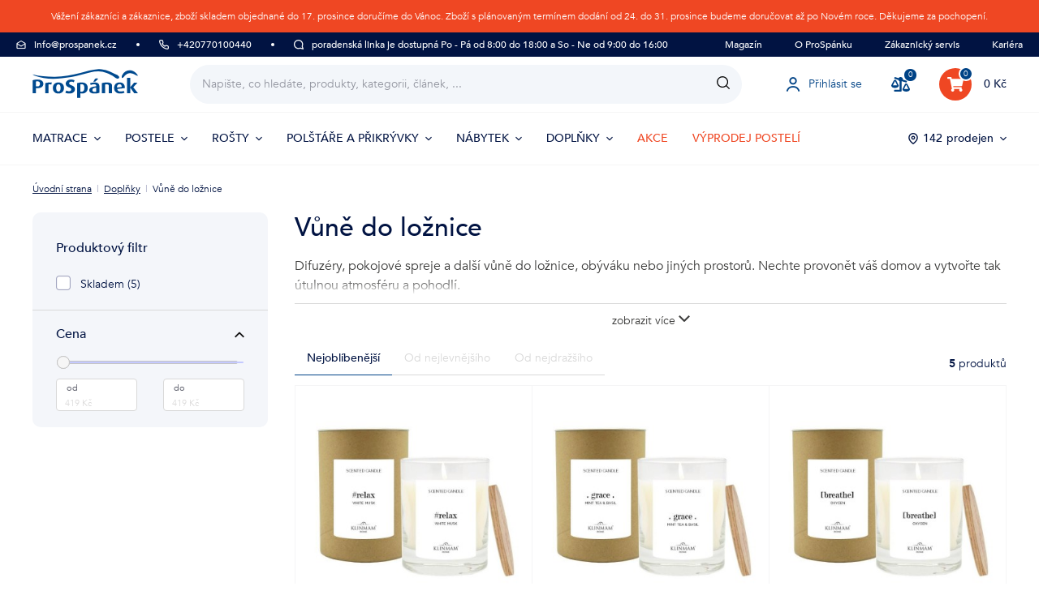

--- FILE ---
content_type: text/html; charset=UTF-8
request_url: https://www.prospanek.cz/vune-do-loznice/
body_size: 17014
content:
<!DOCTYPE html>
<html lang="cs" class="no-js" itemscope itemtype="http://schema.org/WebPage">
    <head>
            <script>
        currencyCode = 'CZK';
        gtmEnabled = true;
        containerId = 'GTM-PW7JWJ2';
        dataLayer = [{"page":{"type":"category","category":["Dopl\u0148ky","V\u016fn\u011b do lo\u017enice"],"categoryIds":[116,123],"categoryLevel":"2"},"user":{"type":"Visitor","state":"Anonymous"},"ecommerce":{"currencyCode":"CZK","impressions":[{"id":"8699","name":"Luxusn\u00ed sv\u00ed\u010dka Klinmam Home White Musk z p\u0159\u00edrodn\u00edch surovin a pudrovou v\u016fn\u00ed s n\u00e1dechem vanilky","price":"346.280992","tax":"72.719008","priceWithTax":"419","category":"Dopl\u0148ky\/V\u016fn\u011b do lo\u017enice","availability":"Skladem","list":"Category - V\u016fn\u011b do lo\u017enice - standard","position":1,"oldId":"PN0457369"},{"id":"8700","name":"Luxusn\u00ed sv\u00ed\u010dka Klinmam Home Mint and Basil z p\u0159\u00edrodn\u00edch surovin se sv\u011b\u017e\u00ed v\u016fn\u00ed m\u00e1ty a bazalky","price":"346.280992","tax":"72.719008","priceWithTax":"419","category":"Dopl\u0148ky\/V\u016fn\u011b do lo\u017enice","availability":"Skladem","list":"Category - V\u016fn\u011b do lo\u017enice - standard","position":2,"oldId":"PN0457372"},{"id":"8698","name":"Luxusn\u00ed sv\u00ed\u010dka Klinmam Home Oxygen z p\u0159\u00edrodn\u00edch surovin s jemnou v\u016fni citrusov\u00e9 k\u016fry a jehli\u010d\u00ed","price":"346.280992","tax":"72.719008","priceWithTax":"419","category":"Dopl\u0148ky\/V\u016fn\u011b do lo\u017enice","availability":"Skladem","list":"Category - V\u016fn\u011b do lo\u017enice - standard","position":3,"oldId":"PN0457368"},{"id":"8702","name":"Luxusn\u00ed sv\u00ed\u010dka Klinmam Home Santal z p\u0159\u00edrodn\u00edch surovin s d\u0159evitou v\u016fn\u00ed","price":"346.280992","tax":"72.719008","priceWithTax":"419","category":"Dopl\u0148ky\/V\u016fn\u011b do lo\u017enice","availability":"Skladem","list":"Category - V\u016fn\u011b do lo\u017enice - standard","position":4,"oldId":"PN0457371"},{"id":"8701","name":"Luxusn\u00ed sv\u00ed\u010dka Klinmam Home Verbena z p\u0159\u00edrodn\u00edch surovin s jemnou bylinkovou v\u016fn\u00ed s citrusov\u00fdmi t\u00f3ny","price":"346.280992","tax":"72.719008","priceWithTax":"419","category":"Dopl\u0148ky\/V\u016fn\u011b do lo\u017enice","availability":"Skladem","list":"Category - V\u016fn\u011b do lo\u017enice - standard","position":5,"oldId":"PN0457370"}]},"products":{"aggregation":{"ids":["PN0457369","PN0457372","PN0457368","PN0457371","PN0457370"],"names":["Luxusn\u00ed sv\u00ed\u010dka Klinmam Home White Musk z p\u0159\u00edrodn\u00edch surovin a pudrovou v\u016fn\u00ed s n\u00e1dechem vanilky","Luxusn\u00ed sv\u00ed\u010dka Klinmam Home Mint and Basil z p\u0159\u00edrodn\u00edch surovin se sv\u011b\u017e\u00ed v\u016fn\u00ed m\u00e1ty a bazalky","Luxusn\u00ed sv\u00ed\u010dka Klinmam Home Oxygen z p\u0159\u00edrodn\u00edch surovin s jemnou v\u016fni citrusov\u00e9 k\u016fry a jehli\u010d\u00ed","Luxusn\u00ed sv\u00ed\u010dka Klinmam Home Santal z p\u0159\u00edrodn\u00edch surovin s d\u0159evitou v\u016fn\u00ed","Luxusn\u00ed sv\u00ed\u010dka Klinmam Home Verbena z p\u0159\u00edrodn\u00edch surovin s jemnou bylinkovou v\u016fn\u00ed s citrusov\u00fdmi t\u00f3ny"],"valuesWithVat":["419","419","419","419","419"],"amounts":[1,1,1,1,1]}},"zbozi_category":"Kosmetika a drogerie | Drogerie | V\u016fn\u011b do bytu | Aroma difuz\u00e9ry"}];
            </script>
    <!-- Google Tag Manager -->
    <script>(function(w,d,s,l,i){w[l]=w[l]||[];w[l].push({'gtm.start':
    new Date().getTime(),event:'gtm.js'});var f=d.getElementsByTagName(s)[0],
    j=d.createElement(s),dl=l!='dataLayer'?'&l='+l:'';j.async=true;j.src=
    'https://www.googletagmanager.com/gtm.js?id='+i+dl;f.parentNode.insertBefore(j,f);
    })(window,document,'script','dataLayer','GTM-PW7JWJ2');</script>
    <!-- End Google Tag Manager -->


        <meta http-equiv="Content-Type" content="text/html; charset=utf-8">
        <meta name="viewport" content="width=device-width, initial-scale=1, shrink-to-fit=no, maximum-scale=1">
        <meta name="description" content="Provoňte váš domov květinami, citrusy či vanilkou pomocí vůní do bytu a zútulněte váš domov. ⭐️ Máme je skladem. Rychlé dodání.">
        <meta http-equiv="X-UA-Compatible" content="IE=edge">
        
                                <meta name="robots" content="index,follow">
    
                                                                            
    <meta property="og:title" content="Vůně do ložnice i bytu - difuzéry, vonné spreje, svíčky| ProSpánek">
    <meta property="og:description" content="Provoňte váš domov květinami, citrusy či vanilkou pomocí vůní do bytu a zútulněte váš domov. ⭐️ Máme je skladem. Rychlé dodání.">
    <meta property="og:url" content="https://www.prospanek.cz/vune-do-loznice/">
    <meta property="og:site_name" content="ProSpánek SE">
    <meta property="og:locale" content="cs_CZ">
    <meta property="og:type" content="website">
    <meta property="og:image" content="https://www.prospanek.cz/content/images/category/default/vune-do-loznice_12331.jpg">
    <meta name="twitter:card" content="summary_large_image">
    <meta name="twitter:title" content="Vůně do ložnice i bytu - difuzéry, vonné spreje, svíčky | ProSpánek">
    <meta name="twitter:description" content="Provoňte váš domov květinami, citrusy či vanilkou pomocí vůní do bytu a zútulněte váš domov. ⭐️ Máme je skladem. Rychlé dodání.">
    <meta name="twitter:image" content="https://www.prospanek.cz/content/images/category/default/vune-do-loznice_12331.jpg">
    <meta name="twitter:image:alt" content="Vůně do ložnice">
    <meta name="twitter:url" content="https://www.prospanek.cz/vune-do-loznice/">
    <meta name="twitter:site" content="@ProSpanek">

                            <link rel="canonical" href="https://www.prospanek.cz/vune-do-loznice/">
        
        <link rel="stylesheet" href="/build/952.5894f0a9.css"><link rel="stylesheet" href="/build/frontend-style-common.25b1d53b.css"><link rel="stylesheet" href="/build/frontend-print-style-common.2a65b1ba.css">
        
        
        
        <title>Vůně do ložnice i bytu - difuzéry, vonné spreje, svíčky | ProSpánek</title>

                <link rel="icon" type="image/png" sizes="16x16" href="/public/frontend/images/favicons/favicon-16x16.png">
        <link rel="icon" type="image/png" sizes="32x32" href="/public/frontend/images/favicons/favicon-32x32.png">
        <link rel="icon" type="image/png" sizes="194x194" href="/public/frontend/images/favicons/favicon-194x194.png">

        <link rel="icon" type="image/png" sizes="36x36" href="/public/frontend/images/favicons/android-chrome-36x36.png">
        <link rel="icon" type="image/png" sizes="48x48" href="/public/frontend/images/favicons/android-chrome-48x48.png">
        <link rel="icon" type="image/png" sizes="72x72" href="/public/frontend/images/favicons/android-chrome-72x72.png">
        <link rel="icon" type="image/png" sizes="96x96" href="/public/frontend/images/favicons/android-chrome-96x96.png">
        <link rel="icon" type="image/png" sizes="144x144" href="/public/frontend/images/favicons/android-chrome-144x144.png">
        <link rel="icon" type="image/png" sizes="192x192" href="/public/frontend/images/favicons/android-chrome-192x192.png">
        <link rel="icon" type="image/png" sizes="256x256" href="/public/frontend/images/favicons/android-chrome-256x256.png">
        <link rel="icon" type="image/png" sizes="384x384" href="/public/frontend/images/favicons/android-chrome-384x384.png">
        <link rel="icon" type="image/png" sizes="512x512" href="/public/frontend/images/favicons/android-chrome-512x512.png">

        <link rel="apple-touch-icon" sizes="57x57" href="/public/frontend/images/favicons/apple-touch-icon-57x57.png">
        <link rel="apple-touch-icon" sizes="60x60" href="/public/frontend/images/favicons/apple-touch-icon-60x60.png">
        <link rel="apple-touch-icon" sizes="72x72" href="/public/frontend/images/favicons/apple-touch-icon-72x72.png">
        <link rel="apple-touch-icon" sizes="76x76" href="/public/frontend/images/favicons/apple-touch-icon-76x76.png">
        <link rel="apple-touch-icon" sizes="114x114" href="/public/frontend/images/favicons/apple-touch-icon-114x114.png">
        <link rel="apple-touch-icon" sizes="120x120" href="/public/frontend/images/favicons/apple-touch-icon-120x120.png">
        <link rel="apple-touch-icon" sizes="144x144" href="/public/frontend/images/favicons/apple-touch-icon-144x144.png">
        <link rel="apple-touch-icon" sizes="152x152" href="/public/frontend/images/favicons/apple-touch-icon-152x152.png">
        <link rel="apple-touch-icon" sizes="180x180" href="/public/frontend/images/favicons/apple-touch-icon-180x180.png">

        <meta name="msapplication-TileColor" content="#ffffff">
        <meta name="msapplication-TileImage" content="/public/frontend/images/favicons/mstile-70x70.png">
        <meta name="msapplication-TileImage" content="/public/frontend/images/favicons/mstile-144x144.png">
        <meta name="msapplication-TileImage" content="/public/frontend/images/favicons/mstile-150x150.png">
        <meta name="msapplication-TileImage" content="/public/frontend/images/favicons/mstile-310x150.png">
        <meta name="msapplication-TileImage" content="/public/frontend/images/favicons/mstile-310x310.png">

        <link rel="shortcut icon" href="/public/frontend/images/favicons/favicon.ico">
        <link rel="manifest" href="/public/frontend/images/favicons/site.webmanifest">
        <link rel="mask-icon" href="/public/frontend/images/favicons/safari-pinned-tab.svg">

                <meta name="theme-color" content="#ffffff">
    </head>

    <body class="web product-listbycategory " data-assets-url="https://www.prospanek.cz">
            <!-- Google Tag Manager (noscript) -->
    <noscript><iframe src="https://www.googletagmanager.com/ns.html?id=GTM-PW7JWJ2"
                      height="0" width="0" style="display:none;visibility:hidden"></iframe></noscript>
    <!-- End Google Tag Manager (noscript) -->



        
        
        <script type="text/javascript">
    /**
     * The callback function executed
     * once all the Google dependencies have loaded
     */
    function onGoogleReCaptchaApiLoad() {
        var widgets = document.querySelectorAll('[data-toggle="recaptcha"]');
        for (var i = 0; i < widgets.length; i++) {
            renderReCaptcha(widgets[i]);
        }
    }

    /**
     * Render the given widget as a reCAPTCHA
     * from the data-type attribute
     */
    function renderReCaptcha(widget) {
        var form = widget.closest('form');
        var widgetType = widget.getAttribute('data-type');
        var widgetParameters = {
            'sitekey': '6LehyvcpAAAAAByyXPYqwQHfEU2Jgs_DFlgrrGUd'
        };

        if (widgetType == 'invisible') {
            widgetParameters['callback'] = function () {
                form.submit();
            };
            widgetParameters['size'] = "invisible";
        }

        var widgetId = grecaptcha.render(widget, widgetParameters);

        if (widgetType == 'invisible') {
            bindChallengeToSubmitButtons(form, widgetId);
        }
    }

    /**
     * Prevent the submit buttons from submitting a form
     * and invoke the challenge for the given captcha id
     */
    function bindChallengeToSubmitButtons(form, reCaptchaId) {
        getSubmitButtons(form).forEach(function (button) {
            button.addEventListener('click', function (e) {
                if (validateForm($(form))) {
                    e.preventDefault();
                    grecaptcha.execute(reCaptchaId);
                }
            });
        });
    }

    function validateForm ($form) {
        let isFormValid = true;
        $form.find('.input:visible').each(function () {
            if (validateInput($(this)) === false) {
                isFormValid = false;
            }
        });
        $form.find('.form-choice:visible').each(function () {
            if (validateInput($(this)) === false) {
                isFormValid = false;
            }
            $(this).find('input').each(function () {
                if (validateInput($(this)) === false) {
                    isFormValid = false;
                }
            });
        });

        return isFormValid;
    }

    function validateInput ($input) {
        $input.jsFormValidator('validate');

        return $input.closest('.form-line').find('.js-validation-errors-message').length === 0;
    }

    /**
     * Get the submit buttons from the given form
     */
    function getSubmitButtons(form) {
        var buttons = form.querySelectorAll('button, input');
        var submitButtons = [];

        for (var i= 0; i < buttons.length; i++) {
            var button = buttons[i];
            if (button.getAttribute('type') == 'submit') {
                submitButtons.push(button);
            }
        }

        return submitButtons;
    }
</script>
<script type="text/javascript" src="https://www.google.com/recaptcha/api.js?onload=onGoogleReCaptchaApiLoad&render=explicit&hl=cs" async defer></script>


                                <div class="window-bar dont-print" style="background-color: #ef4723">
        <div class="window-bar__item web__container">
            <div class="full-width">
                                Vážení zákazníci a zákaznice, zboží skladem objednané do 17. prosince doručíme do Vánoc. Zboží s plánovaným termínem dodání od 24. do 31. prosince budeme doručovat až po Novém roce. Děkujeme za pochopení.
            </div>
        </div>
    </div>

        <div class="web__in">
        <div class="web__header ">
            
<div class="web__line">
    <div class="web__container__fullwidth">
        <div class="top-bar">
            <a class="item info-email" href="mailto:info@prospanek.cz">
                    <i class="svg svg-email"
                        ></i>
 info@prospanek.cz
            </a>
            <div class="spacer"></div>
            <a class="item into-phone-number" href="tel:+420770100440">
                    <i class="svg svg-phone"
                        ></i>
 +420770100440
            </a>
            <div class="spacer"></div>
            <div class="item into-phone-hours">
                    <i class="svg svg-chat"
                        ></i>
 poradenská linka je dostupná Po - Pá od 8:00 do 18:00 a So - Ne od 9:00 do 16:00
            </div>
            <div class="top-bar__right">
                <div class="top-bar__menu">
                    <ul>
	<li><a href="https://www.prospanek.cz/blog/">Magazín</a></li>
	<li><a href="https://www.prospanek.cz/o-nas/">O ProSpánku</a></li>
	<li>Zákaznický servis
	<ul>
		<li><a href="https://www.prospanek.cz/proc-nakupovat-u-nas/">Proč nakupovat u nás</a></li>
		<li><a href="https://www.prospanek.cz/schuzka/">Bezplatná konzultace</a></li>
		<li><a href="https://www.prospanek.cz/kontakty/">Kontakty</a></li>
		<li><a href="https://www.prospanek.cz/prodejny/">Prodejny</a></li>
	</ul>
	</li>
	<li><a href="https://www.prospanek.cz/kariera/">Kariéra</a></li>
</ul>
                </div>
            </div>
        </div>
    </div>
</div>


            <div class="web__line">
                <div class="web__container__fullwidth">
                    
    
    <header class="header">
        <div class="header__logo">
                            <a class="logo" href="https://www.prospanek.cz/">
                    <img src="/public/frontend/images/logos/logo_cs.svg" alt="ProSpánek">
                </a>
                    </div>

        <div class="header__middle dont-print js-header-search">
            <div class="search js-search-autocomplete">
    <form class="search__in" action="https://www.prospanek.cz/hledani/" method="get" itemprop="potentialAction" itemscope itemtype="https://schema.org/SearchAction">
        <div class="search__form">
            <div class="search__form__input">
                <input
                    type="text"
                    name="q"
                    value=""
                    placeholder="Napište, co hledáte, produkt, kategorii, článek, ..."
                    class="input search__input js-search-autocomplete-input"
                    autocomplete="off"
                    data-autocomplete-url="https://www.prospanek.cz/search/autocomplete/"
                    itemprop="query-input"
                >

                <div class="search__form__remove js-search-autocomplete-remove">
                        <i class="svg svg-remove"
                        ></i>

                </div>

                <button class="search__form__icon" type="submit" title="Vyhledat"></button>

                <div class="search__form__button-hide js-search-autocomplete-remove">
                    <div class="in-menu in-menu--active">
                        <div class="in-menu__icon">
                            <span></span>
                            <span></span>
                            <span></span>
                            <span></span>
                        </div>
                        <span class="in-menu__text in-menu__text--open">Menu</span>
                        <span class="in-menu__text in-menu__text--close">Zavřít</span>
                    </div>
                </div>
            </div>
        </div>
        <div class="search__autocomplete">
            <div class="js-search-autocomplete-results search__autocomplete__in"></div>
        </div>
    </form>
</div>

        </div>

        <div class="header__mobile-button header__mobile-button--search-fixed">
            <span class="header__mobile-button__in js-search-fixed" style="display: none">                    <i class="svg svg-search"
                        ></i>

            </span>
        </div>

        <div class="header__mobile-button header__mobile-button--login js-mobile-dropdown">
            <a href="https://www.prospanek.cz/prihlaseni/" data-url="https://www.prospanek.cz/login/form/" class="header__mobile-button__in js-login-button">
                        <i class="svg svg-user"
                        ></i>

                </a>
            <div class="in-mobile-dropdown js-mobile-dropdown-container">
                <span class="js-mobile-dropdown-container-back in-mobile-dropdown__back display-none">
                    <span class="menu-arrow arrow-left">
                        <span class="svg svg-arrow"></span>
                    </span>
                    <span class="js-menu-category-name"></span>
                </span>
                <a class="logo js-mobile-dropdown-container-logo" href="https://www.prospanek.cz/">
                    <img src="/public/frontend/images/logos/logo_cs.svg" alt="ProSpánek">
                </a>
                <div class="in-mobile-dropdown__button">
                    <div class="js-mobile-dropdown-button">
                        ×
                    </div>
                </div>

                            </div>
        </div>

        <div class="header__mobile-button header__mobile-button--comparator">
                            <a class="comparator" href="https://www.prospanek.cz/srovnavac">
    <span class="comparator__icon">
        <i class="fas fa-balance-scale-right"></i>
        <span class="comparator__count js-products-in-comparator-counter">0</span>
    </span>
</a>

                    </div>

                    <div class="header__mobile-button header__mobile-button--menu js-mobile-dropdown">
                <div class="in-menu js-mobile-dropdown-button">
                    <div class="in-menu__icon">
                        <span></span>
                        <span></span>
                        <span></span>
                        <span></span>
                    </div>
                    <span class="in-menu__text in-menu__text--open">Menu</span>
                    <span class="in-menu__text in-menu__text--close">Zavřít</span>
                </div>

            </div>
        
        <div class="header__links dont-print">
            <ul class="menu-iconic">
                                    <li class="menu-iconic__item">
                        <a href="https://www.prospanek.cz/prihlaseni/" data-url="https://www.prospanek.cz/login/form/" class="test-login-link-desktop js-login-button menu-iconic__item__link">
                                <i class="svg svg-user menu-iconic__item__icon"
                        ></i>
 <span class="menu-iconic__item__text">Přihlásit se</span>
                        </a>
                    </li>
                                <li class="menu-iconic__item">
                                            <a class="comparator" href="https://www.prospanek.cz/srovnavac">
    <span class="comparator__icon">
        <i class="fas fa-balance-scale-right"></i>
        <span class="comparator__count js-products-in-comparator-counter">0</span>
    </span>
</a>

                                    </li>
            </ul>
        </div>
        <div class="header__cart dont-print">
                                 <div
                    class="cart js-cart-box cart--empty"
                data-reload-url="https://www.prospanek.cz/cart/box/">
        <a class="cart__block" href="https://www.prospanek.cz/kosik/">
            <span class="cart__icon">
                <i class="fas fa-shopping-cart"></i>
                                    <span class="cart__count test-cart-count">0</span>
                            </span>
            <span class="cart__state">
                                    0 Kč
                            </span>
        </a>
                    <div class="cart__detail cart__detail--empty">
                <strong class="cart__detail__text">Váš košík je zatím prázdný.</strong>
            </div>
                <div class="cart__detail">
                    </div>
    </div>

                    </div>
    </header>

    

                </div>
            </div>
                            <div id="js-menu" class="web__line web__line--menu">
                    <div class="web__container">
                                                    <ul class="navigation dont-print js-navigation" data-hovered="false"><li class="navigation__item js-hover-intent js-navigation-item" data-hover-intent-interval="150"><a href="/matrace/" class="navigation__item__link">
					MATRACE
											    <i class="svg svg-arrow navigation__item__arrow"
                        ></i></a><div class="navigation__sub js-navigation-sub" data-name="MATRACE"><ul class="navigation__sub__list navigation__sub__list--level2"><li class="navigation__sub__list__row js-navigation-sub-list-row"><div class="navigation__sub__list__item navigation__sub__list__item--level2 js-sub-list-item-level2"><span class="navigation__sub__list__item__link navigation__sub__list__item__link--level2"><span class="category-name no-underline">Podle rozměrů</span></span><ul class="navigation__sub__list navigation__sub__list--level3 js-sub-list-item-level3"><li class="navigation__sub__list__item js-sub-menu-item"><a class="navigation__sub__list__item__link navigation__sub__list__item__link--level3" href="https://www.prospanek.cz/matrace-90x200/">Matrace 90x200 cm                                                                                                                                                                    </a></li><li class="navigation__sub__list__item js-sub-menu-item"><a class="navigation__sub__list__item__link navigation__sub__list__item__link--level3" href="https://www.prospanek.cz/matrace-120x200/">Matrace 120x200 cm                                                                                                                                                                    </a></li><li class="navigation__sub__list__item js-sub-menu-item"><a class="navigation__sub__list__item__link navigation__sub__list__item__link--level3" href="https://www.prospanek.cz/matrace-160x200/">Matrace 160x200 cm                                                                                                                                                                    </a></li><li class="navigation__sub__list__item js-sub-menu-item"><a class="navigation__sub__list__item__link navigation__sub__list__item__link--level3" href="https://www.prospanek.cz/matrace-180x200/">Matrace 180x200 cm                                                                                                                                                                    </a></li><li class="navigation__sub__list__item js-sub-menu-item"><a class="navigation__sub__list__item__link navigation__sub__list__item__link--level3" href="https://www.prospanek.cz/matrace-200x200/">Matrace 200x200 cm                                                                                                                                                                    </a></li><li class="navigation__sub__list__item js-sub-menu-item"><a class="navigation__sub__list__item__link navigation__sub__list__item__link--level3" href="https://www.prospanek.cz/matrace-podle-rozmeru/">Matrace podle rozměrů                                                                                                                                                                    </a></li></ul></div></li><li class="navigation__sub__list__row js-navigation-sub-list-row"><div class="navigation__sub__list__item navigation__sub__list__item--level2 js-sub-list-item-level2"><span class="navigation__sub__list__item__link navigation__sub__list__item__link--level2"><span class="category-name no-underline">Podle materiálů</span></span><ul class="navigation__sub__list navigation__sub__list--level3 js-sub-list-item-level3"><li class="navigation__sub__list__item js-sub-menu-item"><a class="navigation__sub__list__item__link navigation__sub__list__item__link--level3" href="https://www.prospanek.cz/penove-matrace/">Pěnové matrace                                                                                                                                                                    </a></li><li class="navigation__sub__list__item js-sub-menu-item"><a class="navigation__sub__list__item__link navigation__sub__list__item__link--level3" href="https://www.prospanek.cz/matrace-z-pametove-peny/">Matrace z paměťové pěny                                                                                                                                                                    </a></li><li class="navigation__sub__list__item js-sub-menu-item"><a class="navigation__sub__list__item__link navigation__sub__list__item__link--level3" href="https://www.prospanek.cz/matrace-ze-studene-peny/">Matrace ze studené pěny                                                                                                                                                                    </a></li><li class="navigation__sub__list__item js-sub-menu-item"><a class="navigation__sub__list__item__link navigation__sub__list__item__link--level3" href="https://www.prospanek.cz/matrace-tempur/">Matrace Tempur                                                                                                                                                                    </a></li><li class="navigation__sub__list__item js-sub-menu-item"><a class="navigation__sub__list__item__link navigation__sub__list__item__link--level3" href="https://www.prospanek.cz/pruzinove-matrace/">Pružinové matrace                                                                                                                                                                    </a></li></ul></div></li><li class="navigation__sub__list__row js-navigation-sub-list-row"><div class="navigation__sub__list__item navigation__sub__list__item--level2 js-sub-list-item-level2"><span class="navigation__sub__list__item__link navigation__sub__list__item__link--level2"><span class="category-name no-underline">Pro koho</span></span><ul class="navigation__sub__list navigation__sub__list--level3 js-sub-list-item-level3"><li class="navigation__sub__list__item js-sub-menu-item"><a class="navigation__sub__list__item__link navigation__sub__list__item__link--level3" href="https://www.prospanek.cz/partnerske-matrace/">Manželské matrace                                                                                                                                                                    </a></li><li class="navigation__sub__list__item js-sub-menu-item"><a class="navigation__sub__list__item__link navigation__sub__list__item__link--level3" href="https://www.prospanek.cz/matrace-pro-alergiky/">Matrace pro alergiky                                                                                                                                                                    </a></li><li class="navigation__sub__list__item js-sub-menu-item"><a class="navigation__sub__list__item__link navigation__sub__list__item__link--level3" href="https://www.prospanek.cz/matrace-pro-seniory/">Matrace pro seniory                                                                                                                                                                    </a></li><li class="navigation__sub__list__item js-sub-menu-item"><a class="navigation__sub__list__item__link navigation__sub__list__item__link--level3" href="https://www.prospanek.cz/detske-matrace/">Dětské matrace                                                                                                                                                                    </a></li><li class="navigation__sub__list__item js-sub-menu-item"><a class="navigation__sub__list__item__link navigation__sub__list__item__link--level3" href="https://www.prospanek.cz/matrace-do-postylky/">Matrace do postýlky                                                                                                                                                                    </a></li></ul></div></li><li class="navigation__sub__list__row js-navigation-sub-list-row"><div class="navigation__sub__list__item navigation__sub__list__item--level2 js-sub-list-item-level2"><span class="navigation__sub__list__item__link navigation__sub__list__item__link--level2"><span class="category-name no-underline">Další kategorie</span></span><ul class="navigation__sub__list navigation__sub__list--level3 js-sub-list-item-level3"><li class="navigation__sub__list__item js-sub-menu-item"><a class="navigation__sub__list__item__link navigation__sub__list__item__link--level3" href="https://www.prospanek.cz/matrace-podle-tuhosti/">Matrace podle tuhosti                                                                                                                                                                    </a></li><li class="navigation__sub__list__item js-sub-menu-item"><a class="navigation__sub__list__item__link navigation__sub__list__item__link--level3" href="https://www.prospanek.cz/matrace-podle-typu/">Matrace podle typu                                                                                                                                                                    </a></li><li class="navigation__sub__list__item js-sub-menu-item"><a class="navigation__sub__list__item__link navigation__sub__list__item__link--level3" href="https://www.prospanek.cz/matrace-podle-vyrobcu/">Matrace podle výrobců                                                                                                                                                                    </a></li><li class="navigation__sub__list__item js-sub-menu-item"><a class="navigation__sub__list__item__link navigation__sub__list__item__link--level3" href="https://www.prospanek.cz/nejprodavanejsi-matrace/">Nejprodávanější matrace                                                                                                                                                                    </a></li><li class="navigation__sub__list__item js-sub-menu-item"><a class="navigation__sub__list__item__link navigation__sub__list__item__link--level3" href="https://www.prospanek.cz/1-1-matrace/">Matrace 1+1 zdarma                                                                                                                                                                    </a></li></ul></div></li><li class="navigation__sub__links display--only-mobile"><a class="navigation__sub__links__item navigation__sub__links__item--all" href="/matrace/">
                                                                    Všechny matrace
                                                            </a></li><li class="navigation-links"><a class="navigation-links__item has-background" href="https://www.prospanek.cz/spankovy-kviz/"style="background: linear-gradient(to left, #e4e9f4FF 0%, #e4e9f499 100%);"
                                    ><span class="navigation-links__item__image"><picture><img src="https://www.prospanek.cz/content/images/urlLinkDomain/default/69196.png" alt="Průvodce výběrem matrace"/></picture></span><span class="navigation-links__item__name">
                                            Průvodce výběrem matrace
                                        </span><span class="navigation-links__item__icon"><i class="fas fa-chevron-right"></i></span></a><a class="navigation-links__item " href="https://www.prospanek.cz/blog/nevite-jakou-tuhost-matrace-zvolit/""
                                    ><span class="navigation-links__item__image"><picture><img src="https://www.prospanek.cz/content/images/urlLinkDomain/default/69201.png" alt="Jak vybrat tuhost matrace"/></picture></span><span class="navigation-links__item__name">
                                            Jak vybrat tuhost matrace
                                        </span><span class="navigation-links__item__icon"><i class="fas fa-chevron-right"></i></span></a><a class="navigation-links__item " href="https://www.prospanek.cz/blog/jak-vybrat-matraci-pruvodce/""
                                    ><span class="navigation-links__item__image"><picture><img src="https://www.prospanek.cz/content/images/urlLinkDomain/default/69206.png" alt="Jak vybrat matraci"/></picture></span><span class="navigation-links__item__name">
                                            Jak vybrat matraci
                                        </span><span class="navigation-links__item__icon"><i class="fas fa-chevron-right"></i></span></a></li></ul><div class="navigation__sub__links display--only-desktop"><a class="navigation__sub__links__item navigation__sub__links__item--all" href="/matrace/">
															Všechny matrace
													</a></div></div></li><li class="navigation__item js-hover-intent js-navigation-item" data-hover-intent-interval="150"><a href="/postele/" class="navigation__item__link">
					POSTELE
											    <i class="svg svg-arrow navigation__item__arrow"
                        ></i></a><div class="navigation__sub js-navigation-sub" data-name="POSTELE"><ul class="navigation__sub__list navigation__sub__list--level2"><li class="navigation__sub__list__row js-navigation-sub-list-row"><div class="navigation__sub__list__item navigation__sub__list__item--level2 js-sub-list-item-level2"><span class="navigation__sub__list__item__link navigation__sub__list__item__link--level2"><span class="category-name no-underline">Podle rozměrů</span></span><ul class="navigation__sub__list navigation__sub__list--level3 js-sub-list-item-level3"><li class="navigation__sub__list__item js-sub-menu-item"><a class="navigation__sub__list__item__link navigation__sub__list__item__link--level3" href="https://www.prospanek.cz/postele-90x200/">Postele 90x200 cm                                                                                                                                                                    </a></li><li class="navigation__sub__list__item js-sub-menu-item"><a class="navigation__sub__list__item__link navigation__sub__list__item__link--level3" href="https://www.prospanek.cz/postele-120x200/">Postele 120x200 cm                                                                                                                                                                    </a></li><li class="navigation__sub__list__item js-sub-menu-item"><a class="navigation__sub__list__item__link navigation__sub__list__item__link--level3" href="https://www.prospanek.cz/postele-140x200/">Postele 140x200 cm                                                                                                                                                                    </a></li><li class="navigation__sub__list__item js-sub-menu-item"><a class="navigation__sub__list__item__link navigation__sub__list__item__link--level3" href="https://www.prospanek.cz/postele-160x200/">Postele 160x200 cm                                                                                                                                                                    </a></li><li class="navigation__sub__list__item js-sub-menu-item"><a class="navigation__sub__list__item__link navigation__sub__list__item__link--level3" href="https://www.prospanek.cz/postele-180x200/">Postele 180x200 cm                                                                                                                                                                    </a></li><li class="navigation__sub__list__item js-sub-menu-item"><a class="navigation__sub__list__item__link navigation__sub__list__item__link--level3" href="https://www.prospanek.cz/postele-podle-rozmeru/">Postele podle rozměrů                                                                                                                                                                    </a></li></ul></div></li><li class="navigation__sub__list__row js-navigation-sub-list-row"><div class="navigation__sub__list__item navigation__sub__list__item--level2 js-sub-list-item-level2"><span class="navigation__sub__list__item__link navigation__sub__list__item__link--level2"><span class="category-name no-underline">Podle materiálů</span></span><ul class="navigation__sub__list navigation__sub__list--level3 js-sub-list-item-level3"><li class="navigation__sub__list__item js-sub-menu-item"><a class="navigation__sub__list__item__link navigation__sub__list__item__link--level3" href="https://www.prospanek.cz/postele-z-masivu/">Postele z masivu                                                                                                                                                                    </a></li><li class="navigation__sub__list__item js-sub-menu-item"><a class="navigation__sub__list__item__link navigation__sub__list__item__link--level3" href="https://www.prospanek.cz/drevene-postele/">Dřevěné postele                                                                                                                                                                    </a></li><li class="navigation__sub__list__item js-sub-menu-item"><a class="navigation__sub__list__item__link navigation__sub__list__item__link--level3" href="https://www.prospanek.cz/calounene-postele/">Čalouněné postele                                                                                                                                                                    </a></li></ul></div></li><li class="navigation__sub__list__row js-navigation-sub-list-row"><div class="navigation__sub__list__item navigation__sub__list__item--level2 js-sub-list-item-level2"><span class="navigation__sub__list__item__link navigation__sub__list__item__link--level2"><span class="category-name no-underline">Podle typu</span></span><ul class="navigation__sub__list navigation__sub__list--level3 js-sub-list-item-level3"><li class="navigation__sub__list__item js-sub-menu-item"><a class="navigation__sub__list__item__link navigation__sub__list__item__link--level3" href="https://www.prospanek.cz/boxspringove-americke-postele/">Boxspringové, americké postele                                                                                                                                                                    </a></li><li class="navigation__sub__list__item js-sub-menu-item"><a class="navigation__sub__list__item__link navigation__sub__list__item__link--level3" href="https://www.prospanek.cz/manzelske-postele/">Manželské postele                                                                                                                                                                    </a></li><li class="navigation__sub__list__item js-sub-menu-item"><a class="navigation__sub__list__item__link navigation__sub__list__item__link--level3" href="https://www.prospanek.cz/jednoluzkove-postele/">Jednolůžkové postele                                                                                                                                                                    </a></li><li class="navigation__sub__list__item js-sub-menu-item"><a class="navigation__sub__list__item__link navigation__sub__list__item__link--level3" href="https://www.prospanek.cz/detske-postele/">Dětské postele                                                                                                                                                                    </a></li><li class="navigation__sub__list__item js-sub-menu-item"><a class="navigation__sub__list__item__link navigation__sub__list__item__link--level3" href="https://www.prospanek.cz/dvoupatrove-postele/">Dvoupatrové postele                                                                                                                                                                    </a></li><li class="navigation__sub__list__item js-sub-menu-item"><a class="navigation__sub__list__item__link navigation__sub__list__item__link--level3" href="https://www.prospanek.cz/rozkladaci-postele/">Rozkládací postele                                                                                                                                                                    </a></li></ul></div></li><li class="navigation__sub__list__row js-navigation-sub-list-row"><div class="navigation__sub__list__item navigation__sub__list__item--level2 js-sub-list-item-level2"><span class="navigation__sub__list__item__link navigation__sub__list__item__link--level2"><span class="category-name no-underline">Další kategorie</span></span><ul class="navigation__sub__list navigation__sub__list--level3 js-sub-list-item-level3"><li class="navigation__sub__list__item js-sub-menu-item"><a class="navigation__sub__list__item__link navigation__sub__list__item__link--level3" href="https://www.prospanek.cz/postele-s-uloznym-prostorem/">S úložným prostorem                                                                                                                                                                    </a></li><li class="navigation__sub__list__item js-sub-menu-item"><a class="navigation__sub__list__item__link navigation__sub__list__item__link--level3" href="https://www.prospanek.cz/vysoke-vyvysene-postele/">Vysoké, vyvýšené postele                                                                                                                                                                    </a></li><li class="navigation__sub__list__item js-sub-menu-item"><a class="navigation__sub__list__item__link navigation__sub__list__item__link--level3" href="https://www.prospanek.cz/levne-postele/">Levné postele                                                                                                                                                                    </a></li><li class="navigation__sub__list__item js-sub-menu-item"><a class="navigation__sub__list__item__link navigation__sub__list__item__link--level3" href="https://www.prospanek.cz/postele-na-miru/">Postele na míru                                                                                                                                                                    </a></li></ul></div></li><li class="navigation__sub__links display--only-mobile"><a class="navigation__sub__links__item navigation__sub__links__item--all" href="/postele/">
                                                                    Všechny postele
                                                            </a></li><li class="navigation-links"><a class="navigation-links__item " href="https://www.prospanek.cz/blog/jak-spravne-vybrat-postel-z-masivu/""
                                    ><span class="navigation-links__item__image"><picture><img src="https://www.prospanek.cz/content/images/urlLinkDomain/default/69221.png" alt="Jak správně vybrat postel z masivu"/></picture></span><span class="navigation-links__item__name">
                                            Jak správně vybrat postel z masivu
                                        </span><span class="navigation-links__item__icon"><i class="fas fa-chevron-right"></i></span></a><a class="navigation-links__item " href="https://www.prospanek.cz/blog/jak-pecovat-o-calounenou-postel/""
                                    ><span class="navigation-links__item__image"><picture><img src="https://www.prospanek.cz/content/images/urlLinkDomain/default/69215.png" alt="Jak pečovat o čalouněnou postel"/></picture></span><span class="navigation-links__item__name">
                                            Jak pečovat o čalouněnou postel
                                        </span><span class="navigation-links__item__icon"><i class="fas fa-chevron-right"></i></span></a><a class="navigation-links__item " href="https://www.prospanek.cz/co-jsou-to-boxspring-postele/""
                                    ><span class="navigation-links__item__image"><picture><img src="https://www.prospanek.cz/content/images/urlLinkDomain/default/71352.png" alt="Co jsou to boxspring postele"/></picture></span><span class="navigation-links__item__name">
                                            Co jsou to boxspring postele
                                        </span><span class="navigation-links__item__icon"><i class="fas fa-chevron-right"></i></span></a></li></ul><div class="navigation__sub__links display--only-desktop"><a class="navigation__sub__links__item navigation__sub__links__item--all" href="/postele/">
															Všechny postele
													</a></div></div></li><li class="navigation__item js-hover-intent js-navigation-item" data-hover-intent-interval="150"><a href="/rosty/" class="navigation__item__link">
					ROŠTY
											    <i class="svg svg-arrow navigation__item__arrow"
                        ></i></a><div class="navigation__sub js-navigation-sub" data-name="ROŠTY"><ul class="navigation__sub__list navigation__sub__list--level2"><li class="navigation__sub__list__row js-navigation-sub-list-row"><div class="navigation__sub__list__item navigation__sub__list__item--level2 js-sub-list-item-level2"><span class="navigation__sub__list__item__link navigation__sub__list__item__link--level2"><span class="category-name no-underline">Podle rozměrů</span></span><ul class="navigation__sub__list navigation__sub__list--level3 js-sub-list-item-level3"><li class="navigation__sub__list__item js-sub-menu-item"><a class="navigation__sub__list__item__link navigation__sub__list__item__link--level3" href="https://www.prospanek.cz/rosty-80x200/">Rošty 80x200 cm                                                                                                                                                                    </a></li><li class="navigation__sub__list__item js-sub-menu-item"><a class="navigation__sub__list__item__link navigation__sub__list__item__link--level3" href="https://www.prospanek.cz/rosty-90x200/">Rošty 90x200 cm                                                                                                                                                                    </a></li><li class="navigation__sub__list__item js-sub-menu-item"><a class="navigation__sub__list__item__link navigation__sub__list__item__link--level3" href="https://www.prospanek.cz/rosty-120x200/">Rošty 120x200 cm                                                                                                                                                                    </a></li><li class="navigation__sub__list__item js-sub-menu-item"><a class="navigation__sub__list__item__link navigation__sub__list__item__link--level3" href="https://www.prospanek.cz/rosty-140x200/">Rošty 140x200 cm                                                                                                                                                                    </a></li><li class="navigation__sub__list__item js-sub-menu-item"><a class="navigation__sub__list__item__link navigation__sub__list__item__link--level3" href="https://www.prospanek.cz/rosty-160x200/">Rošty 160x200 cm                                                                                                                                                                    </a></li><li class="navigation__sub__list__item js-sub-menu-item"><a class="navigation__sub__list__item__link navigation__sub__list__item__link--level3" href="https://www.prospanek.cz/rosty-180x200/">Rošty 180x200 cm                                                                                                                                                                    </a></li><li class="navigation__sub__list__item js-sub-menu-item"><a class="navigation__sub__list__item__link navigation__sub__list__item__link--level3" href="https://www.prospanek.cz/rosty-podle-rozmeru/">Rošty podle rozměrů                                                                                                                                                                    </a></li></ul></div></li><li class="navigation__sub__list__row js-navigation-sub-list-row"><div class="navigation__sub__list__item navigation__sub__list__item--level2 js-sub-list-item-level2"><span class="navigation__sub__list__item__link navigation__sub__list__item__link--level2"><span class="category-name no-underline">Podle typu</span></span><ul class="navigation__sub__list navigation__sub__list--level3 js-sub-list-item-level3"><li class="navigation__sub__list__item js-sub-menu-item"><a class="navigation__sub__list__item__link navigation__sub__list__item__link--level3" href="https://www.prospanek.cz/drevene-rosty/">Dřevěné rošty                                                                                                                                                                    </a></li><li class="navigation__sub__list__item js-sub-menu-item"><a class="navigation__sub__list__item__link navigation__sub__list__item__link--level3" href="https://www.prospanek.cz/motorove-rosty/">Motorové rošty                                                                                                                                                                    </a></li><li class="navigation__sub__list__item js-sub-menu-item"><a class="navigation__sub__list__item__link navigation__sub__list__item__link--level3" href="https://www.prospanek.cz/segmentove-rosty/">Segmentové rošty                                                                                                                                                                    </a></li><li class="navigation__sub__list__item js-sub-menu-item"><a class="navigation__sub__list__item__link navigation__sub__list__item__link--level3" href="https://www.prospanek.cz/polohovaci-rosty/">Polohovací rošty                                                                                                                                                                    </a></li><li class="navigation__sub__list__item js-sub-menu-item"><a class="navigation__sub__list__item__link navigation__sub__list__item__link--level3" href="https://www.prospanek.cz/lamelove-rosty/">Lamelové rošty                                                                                                                                                                    </a></li></ul></div></li><li class="navigation__sub__links display--only-mobile"><a class="navigation__sub__links__item navigation__sub__links__item--all" href="/rosty/">
                                                                    Všechny rošty
                                                            </a></li></ul><div class="navigation__sub__links display--only-desktop"><a class="navigation__sub__links__item navigation__sub__links__item--all" href="/rosty/">
															Všechny rošty
													</a></div></div></li><li class="navigation__item js-hover-intent js-navigation-item" data-hover-intent-interval="150"><a href="/polstare-a-prikryvky/" class="navigation__item__link">
					POLŠTÁŘE A PŘIKRÝVKY
											    <i class="svg svg-arrow navigation__item__arrow"
                        ></i></a><div class="navigation__sub js-navigation-sub" data-name="POLŠTÁŘE A PŘIKRÝVKY"><ul class="navigation__sub__list navigation__sub__list--level2"><li class="navigation__sub__list__row js-navigation-sub-list-row"><div class="navigation__sub__list__item navigation__sub__list__item--level2 js-sub-list-item-level2"><a class="navigation__sub__list__item__link navigation__sub__list__item__link--level2" href="https://www.prospanek.cz/polstare-podle-typu/"><span class="category-name">Polštáře podle typu</span><span class="menu-arrow arrow-right"><span class="svg svg-arrow"></span></span></a><ul class="navigation__sub__list navigation__sub__list--level3 js-sub-list-item-level3"><li class="navigation__sub__list__item js-sub-menu-item"><a class="navigation__sub__list__item__link navigation__sub__list__item__link--level3" href="https://www.prospanek.cz/detske-polstare/">Dětské polštáře                                                                                                                                                                                                        </a></li><li class="navigation__sub__list__item js-sub-menu-item"><a class="navigation__sub__list__item__link navigation__sub__list__item__link--level3" href="https://www.prospanek.cz/ergonomicke-polstare/">Ergonomické polštáře                                                                                                                                                                                                        </a></li><li class="navigation__sub__list__item js-sub-menu-item"><a class="navigation__sub__list__item__link navigation__sub__list__item__link--level3" href="https://www.prospanek.cz/klasicke-polstare/">Klasické polštáře                                                                                                                                                                                                        </a></li><li class="navigation__sub__list__item js-sub-menu-item"><a class="navigation__sub__list__item__link navigation__sub__list__item__link--level3" href="https://www.prospanek.cz/antialergicke-polstare/">Antialergické polštáře                                                                                                                                                                                                        </a></li><li class="navigation__sub__list__item js-sub-menu-item"><a class="navigation__sub__list__item__link navigation__sub__list__item__link--level3" href="https://www.prospanek.cz/ortopedicke-polstare/">Ortopedické polštáře                                                                                                                                                                                                        </a></li><li class="navigation__sub__list__item js-sub-menu-item"><a class="navigation__sub__list__item__link navigation__sub__list__item__link--level3" href="https://www.prospanek.cz/anatomicke-polstare/">Anatomické polštáře                                                                                                                                                                                                        </a></li><li class="navigation__sub__list__item js-sub-menu-item"><a class="navigation__sub__list__item__link navigation__sub__list__item__link--level3" href="https://www.prospanek.cz/zdravotni-polstare/">Zdravotní polštáře                                                                                                                                                                                                        </a></li></ul></div></li><li class="navigation__sub__list__row js-navigation-sub-list-row"><div class="navigation__sub__list__item navigation__sub__list__item--level2 js-sub-list-item-level2"><a class="navigation__sub__list__item__link navigation__sub__list__item__link--level2" href="https://www.prospanek.cz/polstare-podle-vyplne/"><span class="category-name">Polštáře podle výplně</span><span class="menu-arrow arrow-right"><span class="svg svg-arrow"></span></span></a><ul class="navigation__sub__list navigation__sub__list--level3 js-sub-list-item-level3"><li class="navigation__sub__list__item js-sub-menu-item"><a class="navigation__sub__list__item__link navigation__sub__list__item__link--level3" href="https://www.prospanek.cz/polstare-tempur/">Polštáře TEMPUR                                                                                                                                                                                                        </a></li><li class="navigation__sub__list__item js-sub-menu-item"><a class="navigation__sub__list__item__link navigation__sub__list__item__link--level3" href="https://www.prospanek.cz/polstare-z-bio-peny/">Polštáře z bio pěny                                                                                                                                                                                                        </a></li><li class="navigation__sub__list__item js-sub-menu-item"><a class="navigation__sub__list__item__link navigation__sub__list__item__link--level3" href="https://www.prospanek.cz/polstare-z-pametove-peny/">Polštáře z paměťové pěny                                                                                                                                                                                                        </a></li></ul></div></li><li class="navigation__sub__list__row js-navigation-sub-list-row"><div class="navigation__sub__list__item navigation__sub__list__item--level2 js-sub-list-item-level2"><a class="navigation__sub__list__item__link navigation__sub__list__item__link--level2" href="https://www.prospanek.cz/prikryvky/"><span class="category-name">Přikrývky</span><span class="menu-arrow arrow-right"><span class="svg svg-arrow"></span></span></a><ul class="navigation__sub__list navigation__sub__list--level3 js-sub-list-item-level3"><li class="navigation__sub__list__item js-sub-menu-item"><a class="navigation__sub__list__item__link navigation__sub__list__item__link--level3" href="https://www.prospanek.cz/letni-prikryvky/">Letní přikrývky                                                                                                                                                                                                        </a></li><li class="navigation__sub__list__item js-sub-menu-item"><a class="navigation__sub__list__item__link navigation__sub__list__item__link--level3" href="https://www.prospanek.cz/zimni-prikryvky/">Zimní přikrývky                                                                                                                                                                                                        </a></li><li class="navigation__sub__list__item js-sub-menu-item"><a class="navigation__sub__list__item__link navigation__sub__list__item__link--level3" href="https://www.prospanek.cz/celorocni-prikryvky/">Celoroční přikrývky                                                                                                                                                                                                        </a></li><li class="navigation__sub__list__item js-sub-menu-item"><a class="navigation__sub__list__item__link navigation__sub__list__item__link--level3" href="https://www.prospanek.cz/antialergicke-prikryvky/">Antialergické přikrývky                                                                                                                                                                                                        </a></li><li class="navigation__sub__list__item js-sub-menu-item"><a class="navigation__sub__list__item__link navigation__sub__list__item__link--level3" href="https://www.prospanek.cz/perove-prikryvky/">Péřové přikrývky                                                                                                                                                                                                        </a></li><li class="navigation__sub__list__item js-sub-menu-item"><a class="navigation__sub__list__item__link navigation__sub__list__item__link--level3" href="https://www.prospanek.cz/detske-prikryvky/">Dětské přikrývky                                                                                                                                                                                                        </a></li></ul></div></li><li class="navigation__sub__links display--only-mobile"><a class="navigation__sub__links__item navigation__sub__links__item--all" href="/polstare-a-prikryvky/">
                                                                    Všechny polštáře a přikrývky
                                                            </a></li></ul><div class="navigation__sub__links display--only-desktop"><a class="navigation__sub__links__item navigation__sub__links__item--all" href="/polstare-a-prikryvky/">
															Všechny polštáře a přikrývky
													</a></div></div></li><li class="navigation__item js-hover-intent js-navigation-item" data-hover-intent-interval="150"><a href="/nabytek/" class="navigation__item__link">
					NÁBYTEK
											    <i class="svg svg-arrow navigation__item__arrow"
                        ></i></a><div class="navigation__sub js-navigation-sub" data-name="NÁBYTEK"><ul class="navigation__sub__list navigation__sub__list--level2"><li class="navigation__sub__list__row js-navigation-sub-list-row"><div class="navigation__sub__list__item navigation__sub__list__item--level2 js-sub-list-item-level2"><a class="navigation__sub__list__item__link navigation__sub__list__item__link--level2" href="https://www.prospanek.cz/sedaci-soupravy/"><span class="category-name">Sedací soupravy</span><span class="menu-arrow arrow-right"><span class="svg svg-arrow"></span></span></a></div></li><li class="navigation__sub__links display--only-mobile"><a class="navigation__sub__links__item navigation__sub__links__item--all" href="/nabytek/">
                                                                    Všechen nábytek
                                                            </a></li></ul><div class="navigation__sub__links display--only-desktop"><a class="navigation__sub__links__item navigation__sub__links__item--all" href="/nabytek/">
															Všechen nábytek
													</a></div></div></li><li class="navigation__item js-hover-intent js-navigation-item" data-hover-intent-interval="150"><a href="/doplnky/" class="navigation__item__link">
					DOPLŇKY
											    <i class="svg svg-arrow navigation__item__arrow"
                        ></i></a><div class="navigation__sub js-navigation-sub" data-name="DOPLŇKY"><ul class="navigation__sub__list navigation__sub__list--level2"><li class="navigation__sub__list__row js-navigation-sub-list-row"><div class="navigation__sub__list__item navigation__sub__list__item--level2 js-sub-list-item-level2"><a class="navigation__sub__list__item__link navigation__sub__list__item__link--level2" href="/doplnky/"><span class="category-name">Doplňky</span><span class="menu-arrow arrow-right"><span class="svg svg-arrow"></span></span></a><ul class="navigation__sub__list navigation__sub__list--level3 js-sub-list-item-level3"><li class="navigation__sub__list__item js-sub-menu-item"><a class="navigation__sub__list__item__link navigation__sub__list__item__link--level3" href="https://www.prospanek.cz/doplnky-chranice-matrace/">Chrániče matrace                                                                                                                                                                    </a></li><li class="navigation__sub__list__item js-sub-menu-item"><a class="navigation__sub__list__item__link navigation__sub__list__item__link--level3" href="https://www.prospanek.cz/povleceni/">Povlečení                                                                                                                                                                    </a></li><li class="navigation__sub__list__item js-sub-menu-item"><a class="navigation__sub__list__item__link navigation__sub__list__item__link--level3" href="https://www.prospanek.cz/prosteradla/">Prostěradla                                                                                                                                                                    </a></li><li class="navigation__sub__list__item js-sub-menu-item"><a class="navigation__sub__list__item__link navigation__sub__list__item__link--level3" href="https://www.prospanek.cz/potahy-na-polstar/">Potahy na polštář                                                                                                                                                                    </a></li><li class="navigation__sub__list__item js-sub-menu-item"><a class="navigation__sub__list__item__link navigation__sub__list__item__link--level3" href="https://www.prospanek.cz/povlaky-na-polstar/">Povlaky na polštář                                                                                                                                                                    </a></li><li class="navigation__sub__list__item js-sub-menu-item"><a class="navigation__sub__list__item__link navigation__sub__list__item__link--level3" href="https://www.prospanek.cz/vune-do-loznice/">Vůně do ložnice                                                                                                                                                                    </a></li><li class="navigation__sub__list__item js-sub-menu-item"><a class="navigation__sub__list__item__link navigation__sub__list__item__link--level3" href="https://www.prospanek.cz/kava/">Káva                                                                                                                                                                    </a></li><li class="navigation__sub__list__item js-sub-menu-item"><a class="navigation__sub__list__item__link navigation__sub__list__item__link--level3" href="https://www.prospanek.cz/ostatni/">Ostatní                                                                                                                                                                    </a></li></ul></div></li><li class="navigation__sub__links display--only-mobile"><a class="navigation__sub__links__item navigation__sub__links__item--all" href="/doplnky/">
                                                                    Všechny doplňky
                                                            </a></li></ul><div class="navigation__sub__links display--only-desktop"><a class="navigation__sub__links__item navigation__sub__links__item--all" href="/doplnky/">
															Všechny doplňky
													</a></div></div></li><li class="navigation__item js-hover-intent js-navigation-item" data-hover-intent-interval="150"><a href="/akce/" class="navigation__item__link" style="color: #ef4723;">
					AKCE
									</a></li><li class="navigation__item js-hover-intent js-navigation-item" data-hover-intent-interval="150"><a href="/vyprodej-posteli/" class="navigation__item__link" style="color: #ef4723;">
					VÝPRODEJ POSTELÍ
									</a></li><li class="navigation__sub--stores-mobile js-stores-mobile"><div class="navigation__sub--stores-mobile__header"><span class="menu-store-count">59</span> prodejen po celé ČR
        </div><div class="navigation__sub--stores-mobile__info">
            poraďte se se spánkovými specialisty
        </div><a class="navigation__sub--stores-mobile__btn" href="https://www.prospanek.cz/prodejny/">
            Najít nejbližší prodejnu
        </a><div class="navigation__sub--stores-mobile__container"><div class="navigation__sub--stores-mobile__container__text">
                Najdete nás po celé Evropě
            </div><div class="navigation__sub--stores-mobile__stores"><a class="navigation__sub--stores-mobile__stores__item" href="https://www.prospanek.cz/prodejny/"><img alt="cs" src="/public/frontend/images/flags/cs.png"><span class="navigation__sub--stores-mobile__stores__item__text">
                                ČR                                                                                                                                                                                                <span class="count">
                                    (59)
                                </span></span></a><a class="navigation__sub--stores-mobile__stores__item" href="https://www.prespanok.sk/predajne/"><img alt="sk" src="/public/frontend/images/flags/sk.png"><span class="navigation__sub--stores-mobile__stores__item__text">
                                                                SK                                                                                                                                                                <span class="count">
                                    (24)
                                </span></span></a><a class="navigation__sub--stores-mobile__stores__item" href="https://www.dlaspania.pl/sklepy/"><img alt="pl" src="/public/frontend/images/flags/pl.png"><span class="navigation__sub--stores-mobile__stores__item__text">
                                                                                                PL                                                                                                                                <span class="count">
                                    (32)
                                </span></span></a><a class="navigation__sub--stores-mobile__stores__item" href="https://www.azalvasert.hu/uzletek/"><img alt="hu" src="/public/frontend/images/flags/hu.png"><span class="navigation__sub--stores-mobile__stores__item__text">
                                                                                                                                HU                                                                                                <span class="count">
                                    (14)
                                </span></span></a><a class="navigation__sub--stores-mobile__stores__item" href="https://www.zaspavanje.rs/prodavnice/"><img alt="sr" src="/public/frontend/images/flags/sr.png"><span class="navigation__sub--stores-mobile__stores__item__text">
                                                                                                                                                                RS                                                                <span class="count">
                                    (13)
                                </span></span></a></div></div></li><li class="navigation__item navigation__item--stores js-navigation-item js-hover-intent" data-hover-intent-interval="150"><a href="https://www.prospanek.cz/prodejny/" class="navigation__item__link"><i class="svg svg-marker"
                        ></i>

			142
			<span class="navigation__item--stores__name"> prodejen </span><i class="svg svg-arrow navigation__item__arrow"
                        ></i></a><div class="navigation__sub navigation__sub--stores"><ul class="navigation__sub__list navigation__sub__list--level2"><li class="navigation__sub__list__item"><a class="navigation__sub__list__item__link" target="_blank" href="https://www.prospanek.cz/prodejny/"><img alt="cs" src="/public/frontend/images/flags/cs.png">
								Prodejny Česká republika																																																<span class="count">(59)</span></a></li><li class="navigation__sub__list__item"><a class="navigation__sub__list__item__link" target="_blank" href="https://www.prespanok.sk/predajne/"><img alt="sk" src="/public/frontend/images/flags/sk.png">
																Prodejny Slovensko																																								<span class="count">(24)</span></a></li><li class="navigation__sub__list__item"><a class="navigation__sub__list__item__link" target="_blank" href="https://www.dlaspania.pl/sklepy/"><img alt="pl" src="/public/frontend/images/flags/pl.png">
																								Prodejny Polsko																																<span class="count">(32)</span></a></li><li class="navigation__sub__list__item"><a class="navigation__sub__list__item__link" target="_blank" href="https://www.azalvasert.hu/uzletek/"><img alt="hu" src="/public/frontend/images/flags/hu.png">
																																Prodejny Maďarsko																								<span class="count">(14)</span></a></li><li class="navigation__sub__list__item"><a class="navigation__sub__list__item__link" target="_blank" href="https://www.zaspavanje.rs/prodavnice/"><img alt="sr" src="/public/frontend/images/flags/sr.png">
																																								Prodejny Srbsko																<span class="count">(13)</span></a></li></ul></div></li></ul>
                                                <div class="navigation__right">
                            <div class="search__form__icon search__form__icon--fixed js-search-fixed"></div>
                            <a class="comparator" href="https://www.prospanek.cz/srovnavac">
    <span class="comparator__icon">
        <i class="fas fa-balance-scale-right"></i>
        <span class="comparator__count js-products-in-comparator-counter">0</span>
    </span>
</a>

                                <div
                    class="cart js-cart-box cart--empty"
                data-reload-url="https://www.prospanek.cz/cart/box/">
        <a class="cart__block" href="https://www.prospanek.cz/kosik/">
            <span class="cart__icon">
                <i class="fas fa-shopping-cart"></i>
                                    <span class="cart__count test-cart-count">0</span>
                            </span>
            <span class="cart__state">
                                    0 Kč
                            </span>
        </a>
                    <div class="cart__detail cart__detail--empty">
                <strong class="cart__detail__text">Váš košík je zatím prázdný.</strong>
            </div>
                <div class="cart__detail">
                    </div>
    </div>

                        </div>
                    </div>
                </div>
                    </div>

        <div class="web__main-content">
            <div class="js-main-content-overlay"></div>
                <div class="web__main">
        <div class="web__main__content js-main-content">
                            <div class="web__line web__line--breadcrumb">
                    <div class="web__container">
                                                        <div class="box-breadcrumb" itemscope itemtype="https://schema.org/BreadcrumbList">
        <span class="box-breadcrumb__item box-breadcrumb__item--separator box-breadcrumb__item--only-mobile"></span>
        <a href="https://www.prospanek.cz/" class="box-breadcrumb__item">
            Úvodní strana
        </a>

                    <span class="box-breadcrumb__item box-breadcrumb__item--separator"></span>
                            <span itemprop="itemListElement" itemscope itemtype="https://schema.org/ListItem" class="box-breadcrumb__item">
                    <a itemprop="item" href="https://www.prospanek.cz/doplnky/">
                        <span itemprop="name">Doplňky</span>
                    </a>
                    <meta itemprop="position" content="0">
                </span>
                                <span class="box-breadcrumb__item box-breadcrumb__item--separator"></span>
                            <span itemprop="itemListElement" itemscope itemtype="https://schema.org/ListItem" class='box-breadcrumb__item box-breadcrumb__item--current'>
                    <span itemprop="name">Vůně do ložnice</span>
                    <meta itemprop="position" content="1">
                </span>
                        </div>

                                            </div>
                </div>
            
                
    <div class="web__line">
        <div class="web__container">
            
        </div>
    </div>

    <div class="web__line">
        <div class="web__container">
            <div class="box-list js-product-list-with-filter">
                                    <div class="box-list__panel js-product-list-panel">
                        <div class="box-filter js-product-filter">
    <div class="box-filter__close js-product-filter-close">&#215;</div>
    <div class="box-filter__header">
        Produktový filtr
        <div class="js-filter-drag-handle box-filter__header__drag-handle">
            <div class="box-filter__header__drag-handle--in">
            </div>
        </div>
    </div>

                <form name="product_filter_form" method="get" action="https://www.prospanek.cz/vune-do-loznice/" novalidate="novalidate" role="form">

        
            
        
    <div class="box-filter__block box-filter__block--selected box-filter__block--with-gap js-selected-filters-box display-none">
        <div class="box-filter__selected">
            <h3 class="box-filter__title">Vybrané filtry</h3>

            <ul class="box-filter__selected__list display-none">
                                                                                                <li class="box-filter__selected__list__item box-filter__selected__list__item--uncheck-all display-none  js-filter-uncheck-all">
                    <a class="box-filter__reset" href="https://www.prospanek.cz/vune-do-loznice/">
                        <span class="box-filter__reset__text">Zrušit vše</span>
                    </a>
                </li>
            </ul>
        </div>
    </div>


        <div class="box-filter__block">
            <div class="box-filter__choice box-filter__choice--no-title js-product-filter-box">
                <div class="box-filter__choice__content no-padding"><div class="form-choice">
                            <input type="checkbox"  id="product_filter_form_inStock" name="product_filter_form[inStock]" class="css-checkbox" data-filter-name-with-entity-id="product_filter_form_inStock" value="1" />
                                                        
                            <label class="css-checkbox__image" for="product_filter_form_inStock">
                                <a href="https://www.prospanek.cz/vune-do-loznice/?product_filter_form%5BinStock%5D=1" class="flag-icon js-product-filter-links" data-link-id="inStock-1">
                                    Skladem
                                    <span class="js-product-filter-count" data-form-id="product_filter_form_inStock">
                                        (5)
                                    </span>
                                </a>
                            </label>
                        </div></div>
            </div>

            <div class="box-filter__choice js-product-filter-box" data-product-filter-box-id="product_filter_box_price">
                <h3 class="box-filter__choice__title cursor-pointer js-product-filter-box-label js-product-filter-box-arrow">
                    Cena     <i class="svg svg-arrow"
                        ></i>

                </h3>
                <div class="box-filter__choice__content" id="product_filter_box_price">
                    <div class="box-price-slider">
                        <div class="js-range-slider"
                             data-minimum-input-id="product_filter_form_minimalPrice"
                             data-minimal-value="419"
                             data-maximum-input-id="product_filter_form_maximalPrice"
                             data-maximal-value="419"
                             data-decimals="0">
                        </div>
                        <div class="box-price-slider__form">
                            <div class="box-price-slider__form__item">
                                <div class="form-line form-line--without-gap">
                                            <input type="text"  id="product_filter_form_minimalPrice" name="product_filter_form[minimalPrice]" class="input--show-placeholder input" placeholder="419 Kč" />

                                    <label class="input-label input-label--fixed">od</label>
                                </div>
                            </div>
                            <div class="box-price-slider__form__item">
                                <div class="form-line form-line--without-gap">
                                            <input type="text"  id="product_filter_form_maximalPrice" name="product_filter_form[maximalPrice]" class="input--show-placeholder input" placeholder="419 Kč" />

                                    <label class="input-label input-label--fixed">do</label>
                                </div>
                            </div>
                        </div>
                    </div>
                </div>
            </div>

                                        
                                        
            <div class="box-filter__action">
                    <button type="submit"  id="product_filter_form_search" name="product_filter_form[search]" class="full-width js-product-filter-show-result-button btn">Zobrazit výsledky</button>

            </div>
        </div>
        </form>
    

</div>

                    </div>
                                <div class="box-list__content">
                    <h1 class="js-ready-category-seo-mix-product-list-h1">Vůně do ložnice</h1>
                                                                                                                                                                            <div class="box-list__description js-description" id="description">
                            <div class="box-list__description__text js-category-description">
                                <div class="js-category-description-content">
                                    <div class="box-list__description__wrap js-ready-category-seo-mix-product-list-description">
                                        <p>Difuzéry, pokojové spreje a další vůně do ložnice, obýváku nebo jiných prostorů. Nechte provonět váš domov a vytvořte tak útulnou atmosféru a pohodlí.</p>
                                    </div>

                                    
                                </div>
                            </div>
                            <div class="box-list__description__button js-category-description-load-more">
                                <span class="box-list__description__button__text js-category-description-load-more-text" data-text-more="Zobrazit více" data-text-less="Zobrazit méně">
                                    zobrazit více
                                </span>
                                    <i class="svg svg-arrow"
                        ></i>

                            </div>
                        </div>
                    
                                            <div itemscope itemtype="https://schema.org/ItemList">
                            <meta itemprop="name" content="Vůně do ložnice">
                            <meta itemprop="description" content="Difuzéry, pokojové spreje a další vůně do ložnice, obýváku nebo jiných prostorů. Nechte provonět váš domov a vytvořte tak útulnou atmosféru a pohodlí.">
                            <meta itemprop="url" content="https://www.prospanek.cz/vune-do-loznice/">
                            
                        </div>
                    
                                            
                    
                    

                    <div class="js-product-list-ajax-filter-products-with-controls">
                        <div class="box-list__top js-product-sort">
                            <div class="box-list__top__wrap">
                                    <div class="box-order-type__filter-opener">
        <div class="box-order-type__filter-opener__button js-product-filter-open-button">
            <i class="fas fa-sliders-h"></i>Produktový filtr
        </div>
    </div>

            <div class="box-list__selected-filter-box">
                
        
    <div class="box-filter__block box-filter__block--selected box-filter__block--with-gap js-selected-filters-box display-none">
        <div class="box-filter__selected">
            <h3 class="box-filter__title">Vybrané filtry</h3>

            <ul class="box-filter__selected__list display-none">
                                                                                                <li class="box-filter__selected__list__item box-filter__selected__list__item--uncheck-all display-none  js-filter-uncheck-all">
                    <a class="box-filter__reset" href="https://www.prospanek.cz/vune-do-loznice/">
                        <span class="box-filter__reset__text">Zrušit vše</span>
                    </a>
                </li>
            </ul>
        </div>
    </div>

        </div>
    <div class="box-order-type">
    <div class="box-order-type__order js-order-type-select">
        <div class="box-order-type__order__wrap">
                            <div class="box-order-type__order__item active">
                                            <span class="box-order-type__order__item__button">
                            Nejoblíbenější
                        </span>
                                    </div>
                            <div class="box-order-type__order__item">
                                            <a href="#" class="box-order-type__order__item__button js-product-list-ordering-mode"
                                                            data-cookie-name="productListOrderingMode"
                                                        data-ordering-mode="price_asc" data-is-ready-category-seo-mix-page="">
                            Od nejlevnějšího
                        </a>
                                    </div>
                            <div class="box-order-type__order__item">
                                            <a href="#" class="box-order-type__order__item__button js-product-list-ordering-mode"
                                                            data-cookie-name="productListOrderingMode"
                                                        data-ordering-mode="price_desc" data-is-ready-category-seo-mix-page="">
                            Od nejdražšího
                        </a>
                                    </div>
                    </div>
    </div>
</div>

                                <div class="box-list__top__info">
                                    <strong class="test-paging-total-count">5</strong> produktů                                </div>
                            </div>
                        </div>
                        
    <div class="js-product-list-with-paginator">
        
            <div class="list-products js-list js-product-list ">
                                <div class="list-products__item js-list-products-item test-list-products-item">
                <div class="list-products__item__in" data-gtm-event="{&quot;event&quot;:&quot;ec.productClick&quot;,&quot;ecommerce&quot;:{&quot;currencyCode&quot;:&quot;CZK&quot;,&quot;click&quot;:{&quot;actionField&quot;:{&quot;list&quot;:&quot;Category - V\u016fn\u011b do lo\u017enice - standard&quot;},&quot;products&quot;:[{&quot;id&quot;:&quot;8699&quot;,&quot;name&quot;:&quot;Luxusn\u00ed sv\u00ed\u010dka Klinmam Home White Musk z p\u0159\u00edrodn\u00edch surovin a pudrovou v\u016fn\u00ed s n\u00e1dechem vanilky&quot;,&quot;price&quot;:&quot;346.280992&quot;,&quot;tax&quot;:&quot;72.719008&quot;,&quot;priceWithTax&quot;:&quot;419&quot;,&quot;category&quot;:&quot;Dopl\u0148ky\/V\u016fn\u011b do lo\u017enice&quot;,&quot;availability&quot;:&quot;Skladem&quot;,&quot;position&quot;:1,&quot;oldId&quot;:&quot;PN0457369&quot;}]}}}"
>
                    <div class="list-products__item__container__image">
                        <a class="list-products__item__image dont-print" href="https://www.prospanek.cz/klinmam-home-svicka-white-musk-pudrova-vune-s-nadechem-vanilky/">    <picture>
                    <source media="only screen and (-webkit-min-device-pixel-ratio: 1.5)" srcset="https://www.prospanek.cz/content/images/product/list/luxusni-svicka-klinmam-home-white-musk-z-prirodnich-surovin-a-pudrovou-vuni-s-nadechem-vanilky_14558.jpg" />
                <img  alt="Kolekce svíček Klinmam Home je ztělesněním uvolněného životního stylu. Jejich čistý a jednoduchý design připomíná, jak významné jsou okamžiky relaxace a pohodlí." title="Luxusní svíčka Klinmam Home White Musk z přírodních surovin a pudrovou vůní s nádechem vanilky" class="first-image image-product-list" src="https://www.prospanek.cz/content/images/product/list/luxusni-svicka-klinmam-home-white-musk-z-prirodnich-surovin-a-pudrovou-vuni-s-nadechem-vanilky_14558.jpg" loading="lazy" data-src="https://www.prospanek.cz/content/images/product/list/luxusni-svicka-klinmam-home-white-musk-z-prirodnich-surovin-a-pudrovou-vuni-s-nadechem-vanilky_14558.jpg" itemprop="image" />    </picture>
    <picture>
                    <source media="only screen and (-webkit-min-device-pixel-ratio: 1.5)" srcset="https://www.prospanek.cz/content/images/product/list/luxusni-svicka-klinmam-home-white-musk-z-prirodnich-surovin-a-pudrovou-vuni-s-nadechem-vanilky_24693.png" />
                <img  alt="Kolekce svíček Klinmam Home je ztělesněním uvolněného životního stylu. Jejich čistý a jednoduchý design připomíná, jak významné jsou okamžiky relaxace a pohodlí." title="Luxusní svíčka Klinmam Home White Musk z přírodních surovin a pudrovou vůní s nádechem vanilky" class="second-image image-product-list" src="https://www.prospanek.cz/content/images/product/list/luxusni-svicka-klinmam-home-white-musk-z-prirodnich-surovin-a-pudrovou-vuni-s-nadechem-vanilky_24693.png" loading="lazy" data-src="https://www.prospanek.cz/content/images/product/list/luxusni-svicka-klinmam-home-white-musk-z-prirodnich-surovin-a-pudrovou-vuni-s-nadechem-vanilky_24693.png" itemprop="image" />    </picture>
<div class="in-flag dont-print in-flag--top"></div>                        </a></div>

                    <div class="list-products__item__brand">
                        <a href="https://www.prospanek.cz/klinmam-home/" target="_blank">Klinmam Home</a>
                    </div>
                    <a
                        class="list-products__item__title test-list-products-item-title"href="https://www.prospanek.cz/klinmam-home-svicka-white-musk-pudrova-vune-s-nadechem-vanilky/"><span class="test-list-products-item-name">
                            Luxusní svíčka Klinmam Home White Musk z přírodních surovin a pudrovou vůní s nádechem vanilky
                        </span></a>
                    <div class="list-products__item__parameter">
                        
    

                    </div>
                                                            <div class="list-products__item__info dont-print" >
                        <div class="list-products__item__info__wrap-box">
                                                            <div class="list-products__item__info__wrap-box__col">
                                    <div class="list-products__item__info__availability list-products__item__info__availability--in-stock">
                                        <strong>Skladem</strong>
                                    </div>
                                </div>
                                                        <div class="list-products__item__info__wrap-box__col"><div class="list-products__item__info__price">419 Kč</div></div>
                        </div>


                        <div class="list-products__item__hover">
                            <div class="list-products__item__hover__wrap">
                                <div class="list-products__item__hover__wrap__in">
                                                                                                    
            <form name="add_product_form" method="post" action="/cart/addProduct/" novalidate="novalidate" class="js-add-product dont-print" data-ajax-url="https://www.prospanek.cz/cart/addProductAjax/" data-product-id="8699"  data-reload-url="https://www.prospanek.cz/product-action/ajax/8699" data-type="normal" role="form">

    <div class="in-add-to-cart">
        <span class="form-input-spinbox form-input-spinbox--small js-spinbox ">
            <button type="button" class="btn-no-style form-input-spinbox__btn js-spinbox-minus">
                    <i class="svg svg-minus"
                        ></i>

            </button>
                    <input type="text"  name="add_product_form[quantity]" required="required" class="form-input-spinbox__input input-no-style js-spinbox-input input id__add_product_form_quantity" data-spinbox-min="1" data-spinbox-max="9223372036854775807" value="1" />

            <button type="button" class="btn-no-style form-input-spinbox__btn js-spinbox-plus">
                    <i class="svg svg-plus"
                        ></i>

            </button>
        </span>
        <div class="in-add-to-cart__spinbox">    <button type="submit"  name="add_product_form[add]" class="btn btn--small btn id__add_product_form_add">Přidat do košíku</button>
</div>
    </div>
                <input type="hidden"  name="add_product_form[productId]" class="input id__add_product_form_productId" value="8699" />
</form>
    


                                                                    </div>
                            </div>
                        </div>
                    </div>
                </div>
            </div>
                                <div class="list-products__item js-list-products-item test-list-products-item">
                <div class="list-products__item__in" data-gtm-event="{&quot;event&quot;:&quot;ec.productClick&quot;,&quot;ecommerce&quot;:{&quot;currencyCode&quot;:&quot;CZK&quot;,&quot;click&quot;:{&quot;actionField&quot;:{&quot;list&quot;:&quot;Category - V\u016fn\u011b do lo\u017enice - standard&quot;},&quot;products&quot;:[{&quot;id&quot;:&quot;8700&quot;,&quot;name&quot;:&quot;Luxusn\u00ed sv\u00ed\u010dka Klinmam Home Mint and Basil z p\u0159\u00edrodn\u00edch surovin se sv\u011b\u017e\u00ed v\u016fn\u00ed m\u00e1ty a bazalky&quot;,&quot;price&quot;:&quot;346.280992&quot;,&quot;tax&quot;:&quot;72.719008&quot;,&quot;priceWithTax&quot;:&quot;419&quot;,&quot;category&quot;:&quot;Dopl\u0148ky\/V\u016fn\u011b do lo\u017enice&quot;,&quot;availability&quot;:&quot;Skladem&quot;,&quot;position&quot;:2,&quot;oldId&quot;:&quot;PN0457372&quot;}]}}}"
>
                    <div class="list-products__item__container__image">
                        <a class="list-products__item__image dont-print" href="https://www.prospanek.cz/klinmam-home-svicka-mint-and-basil-mata-bazalka-citrus/">    <picture>
                    <source media="only screen and (-webkit-min-device-pixel-ratio: 1.5)" srcset="https://www.prospanek.cz/content/images/product/list/luxusni-svicka-klinmam-home-mint-and-basil-z-prirodnich-surovin-se-svezi-vuni-maty-a-bazalky_14554.jpg" />
                <img  alt="Kolekce svíček Klinmam Home je ztělesněním uvolněného životního stylu. Jejich čistý a jednoduchý design připomíná, jak významné jsou okamžiky relaxace a pohodlí." title="Luxusní svíčka Klinmam Home Mint and Basil z přírodních surovin se svěží vůní máty a bazalky" class="first-image image-product-list" src="https://www.prospanek.cz/content/images/product/list/luxusni-svicka-klinmam-home-mint-and-basil-z-prirodnich-surovin-se-svezi-vuni-maty-a-bazalky_14554.jpg" loading="lazy" data-src="https://www.prospanek.cz/content/images/product/list/luxusni-svicka-klinmam-home-mint-and-basil-z-prirodnich-surovin-se-svezi-vuni-maty-a-bazalky_14554.jpg" itemprop="image" />    </picture>
    <picture>
                    <source media="only screen and (-webkit-min-device-pixel-ratio: 1.5)" srcset="https://www.prospanek.cz/content/images/product/list/luxusni-svicka-klinmam-home-mint-and-basil-z-prirodnich-surovin-se-svezi-vuni-maty-a-bazalky_24690.png" />
                <img  alt="Kolekce svíček Klinmam Home je ztělesněním uvolněného životního stylu. Jejich čistý a jednoduchý design připomíná, jak významné jsou okamžiky relaxace a pohodlí." title="Luxusní svíčka Klinmam Home Mint and Basil z přírodních surovin se svěží vůní máty a bazalky" class="second-image image-product-list" src="https://www.prospanek.cz/content/images/product/list/luxusni-svicka-klinmam-home-mint-and-basil-z-prirodnich-surovin-se-svezi-vuni-maty-a-bazalky_24690.png" loading="lazy" data-src="https://www.prospanek.cz/content/images/product/list/luxusni-svicka-klinmam-home-mint-and-basil-z-prirodnich-surovin-se-svezi-vuni-maty-a-bazalky_24690.png" itemprop="image" />    </picture>
<div class="in-flag dont-print in-flag--top"></div>                        </a><div class="list-products__item__review">
                                <a class="list-products__item__review__link" href="https://www.prospanek.cz/klinmam-home-svicka-mint-and-basil-mata-bazalka-citrus/#tab-id=reviews" data-tab-id="reviews">    <div class="reviews__summary-stars-and-count">
            <style>.reviews-summary-stars-40:after { width: 40%;}</style>
    <span class="star-ratings-css reviews-summary-stars-40"></span>

        <span class="reviews__summary-stars-and-count__count">(2)</span>
    </div>
</a>
                            </div></div>

                    <div class="list-products__item__brand">
                        <a href="https://www.prospanek.cz/klinmam-home/" target="_blank">Klinmam Home</a>
                    </div>
                    <a
                        class="list-products__item__title test-list-products-item-title"href="https://www.prospanek.cz/klinmam-home-svicka-mint-and-basil-mata-bazalka-citrus/"><span class="test-list-products-item-name">
                            Luxusní svíčka Klinmam Home Mint and Basil z přírodních surovin se svěží vůní máty a bazalky
                        </span></a>
                    <div class="list-products__item__parameter">
                        
    

                    </div>
                                                            <div class="list-products__item__info dont-print" >
                        <div class="list-products__item__info__wrap-box">
                                                            <div class="list-products__item__info__wrap-box__col">
                                    <div class="list-products__item__info__availability list-products__item__info__availability--in-stock">
                                        <strong>Skladem</strong>
                                    </div>
                                </div>
                                                        <div class="list-products__item__info__wrap-box__col"><div class="list-products__item__info__price">419 Kč</div></div>
                        </div>


                        <div class="list-products__item__hover">
                            <div class="list-products__item__hover__wrap">
                                <div class="list-products__item__hover__wrap__in">
                                                                                            
            <form name="add_product_form" method="post" action="/cart/addProduct/" novalidate="novalidate" class="js-add-product dont-print" data-ajax-url="https://www.prospanek.cz/cart/addProductAjax/" data-product-id="8700"  data-reload-url="https://www.prospanek.cz/product-action/ajax/8700" data-type="normal" role="form">
    <div class="in-add-to-cart">
        <span class="form-input-spinbox form-input-spinbox--small js-spinbox ">
            <button type="button" class="btn-no-style form-input-spinbox__btn js-spinbox-minus">
                    <i class="svg svg-minus"
                        ></i>

            </button>
                    <input type="text"  name="add_product_form[quantity]" required="required" class="form-input-spinbox__input input-no-style js-spinbox-input input id__add_product_form_quantity" data-spinbox-min="1" data-spinbox-max="9223372036854775807" value="1" />

            <button type="button" class="btn-no-style form-input-spinbox__btn js-spinbox-plus">
                    <i class="svg svg-plus"
                        ></i>

            </button>
        </span>
        <div class="in-add-to-cart__spinbox">    <button type="submit"  name="add_product_form[add]" class="btn btn--small btn id__add_product_form_add">Přidat do košíku</button>
</div>
    </div>
                <input type="hidden"  name="add_product_form[productId]" class="input id__add_product_form_productId" value="8700" />
</form>
    


                                                                    </div>
                            </div>
                        </div>
                    </div>
                </div>
            </div>
                                <div class="list-products__item js-list-products-item test-list-products-item">
                <div class="list-products__item__in" data-gtm-event="{&quot;event&quot;:&quot;ec.productClick&quot;,&quot;ecommerce&quot;:{&quot;currencyCode&quot;:&quot;CZK&quot;,&quot;click&quot;:{&quot;actionField&quot;:{&quot;list&quot;:&quot;Category - V\u016fn\u011b do lo\u017enice - standard&quot;},&quot;products&quot;:[{&quot;id&quot;:&quot;8698&quot;,&quot;name&quot;:&quot;Luxusn\u00ed sv\u00ed\u010dka Klinmam Home Oxygen z p\u0159\u00edrodn\u00edch surovin s jemnou v\u016fni citrusov\u00e9 k\u016fry a jehli\u010d\u00ed&quot;,&quot;price&quot;:&quot;346.280992&quot;,&quot;tax&quot;:&quot;72.719008&quot;,&quot;priceWithTax&quot;:&quot;419&quot;,&quot;category&quot;:&quot;Dopl\u0148ky\/V\u016fn\u011b do lo\u017enice&quot;,&quot;availability&quot;:&quot;Skladem&quot;,&quot;position&quot;:3,&quot;oldId&quot;:&quot;PN0457368&quot;}]}}}"
>
                    <div class="list-products__item__container__image">
                        <a class="list-products__item__image dont-print" href="https://www.prospanek.cz/klinmam-home-svicka-oxygen-s-vuni-citrusove-kury-a-jehlici/">    <picture>
                    <source media="only screen and (-webkit-min-device-pixel-ratio: 1.5)" srcset="https://www.prospanek.cz/content/images/product/list/luxusni-svicka-klinmam-home-oxygen-z-prirodnich-surovin-s-jemnou-vuni-citrusove-kury-a-jehlici_14555.jpg" />
                <img  alt="Kolekce svíček Klinmam Home je ztělesněním uvolněného životního stylu. Jejich čistý a jednoduchý design připomíná, jak významné jsou okamžiky relaxace a pohodlí." title="Luxusní svíčka Klinmam Home Oxygen z přírodních surovin s jemnou vůni citrusové kůry a jehličí" class="first-image image-product-list" src="https://www.prospanek.cz/content/images/product/list/luxusni-svicka-klinmam-home-oxygen-z-prirodnich-surovin-s-jemnou-vuni-citrusove-kury-a-jehlici_14555.jpg" loading="lazy" data-src="https://www.prospanek.cz/content/images/product/list/luxusni-svicka-klinmam-home-oxygen-z-prirodnich-surovin-s-jemnou-vuni-citrusove-kury-a-jehlici_14555.jpg" itemprop="image" />    </picture>
    <picture>
                    <source media="only screen and (-webkit-min-device-pixel-ratio: 1.5)" srcset="https://www.prospanek.cz/content/images/product/list/luxusni-svicka-klinmam-home-oxygen-z-prirodnich-surovin-s-jemnou-vuni-citrusove-kury-a-jehlici_24681.png" />
                <img  alt="Kolekce svíček Klinmam Home je ztělesněním uvolněného životního stylu. Jejich čistý a jednoduchý design připomíná, jak významné jsou okamžiky relaxace a pohodlí." title="Luxusní svíčka Klinmam Home Oxygen z přírodních surovin s jemnou vůni citrusové kůry a jehličí" class="second-image image-product-list" src="https://www.prospanek.cz/content/images/product/list/luxusni-svicka-klinmam-home-oxygen-z-prirodnich-surovin-s-jemnou-vuni-citrusove-kury-a-jehlici_24681.png" loading="lazy" data-src="https://www.prospanek.cz/content/images/product/list/luxusni-svicka-klinmam-home-oxygen-z-prirodnich-surovin-s-jemnou-vuni-citrusove-kury-a-jehlici_24681.png" itemprop="image" />    </picture>
<div class="in-flag dont-print in-flag--top"></div>                        </a><div class="list-products__item__review">
                                <a class="list-products__item__review__link" href="https://www.prospanek.cz/klinmam-home-svicka-oxygen-s-vuni-citrusove-kury-a-jehlici/#tab-id=reviews" data-tab-id="reviews">    <div class="reviews__summary-stars-and-count">
            <style>.reviews-summary-stars-60:after { width: 60%;}</style>
    <span class="star-ratings-css reviews-summary-stars-60"></span>

        <span class="reviews__summary-stars-and-count__count">(2)</span>
    </div>
</a>
                            </div></div>

                    <div class="list-products__item__brand">
                        <a href="https://www.prospanek.cz/klinmam-home/" target="_blank">Klinmam Home</a>
                    </div>
                    <a
                        class="list-products__item__title test-list-products-item-title"href="https://www.prospanek.cz/klinmam-home-svicka-oxygen-s-vuni-citrusove-kury-a-jehlici/"><span class="test-list-products-item-name">
                            Luxusní svíčka Klinmam Home Oxygen z přírodních surovin s jemnou vůni citrusové kůry a jehličí
                        </span></a>
                    <div class="list-products__item__parameter">
                        
    

                    </div>
                                                            <div class="list-products__item__info dont-print" >
                        <div class="list-products__item__info__wrap-box">
                                                            <div class="list-products__item__info__wrap-box__col">
                                    <div class="list-products__item__info__availability list-products__item__info__availability--in-stock">
                                        <strong>Skladem</strong>
                                    </div>
                                </div>
                                                        <div class="list-products__item__info__wrap-box__col"><div class="list-products__item__info__price">419 Kč</div></div>
                        </div>


                        <div class="list-products__item__hover">
                            <div class="list-products__item__hover__wrap">
                                <div class="list-products__item__hover__wrap__in">
                                                                                            
            <form name="add_product_form" method="post" action="/cart/addProduct/" novalidate="novalidate" class="js-add-product dont-print" data-ajax-url="https://www.prospanek.cz/cart/addProductAjax/" data-product-id="8698"  data-reload-url="https://www.prospanek.cz/product-action/ajax/8698" data-type="normal" role="form">
    <div class="in-add-to-cart">
        <span class="form-input-spinbox form-input-spinbox--small js-spinbox ">
            <button type="button" class="btn-no-style form-input-spinbox__btn js-spinbox-minus">
                    <i class="svg svg-minus"
                        ></i>

            </button>
                    <input type="text"  name="add_product_form[quantity]" required="required" class="form-input-spinbox__input input-no-style js-spinbox-input input id__add_product_form_quantity" data-spinbox-min="1" data-spinbox-max="9223372036854775807" value="1" />

            <button type="button" class="btn-no-style form-input-spinbox__btn js-spinbox-plus">
                    <i class="svg svg-plus"
                        ></i>

            </button>
        </span>
        <div class="in-add-to-cart__spinbox">    <button type="submit"  name="add_product_form[add]" class="btn btn--small btn id__add_product_form_add">Přidat do košíku</button>
</div>
    </div>
                <input type="hidden"  name="add_product_form[productId]" class="input id__add_product_form_productId" value="8698" />
</form>
    


                                                                    </div>
                            </div>
                        </div>
                    </div>
                </div>
            </div>
                                <div class="list-products__item js-list-products-item test-list-products-item">
                <div class="list-products__item__in" data-gtm-event="{&quot;event&quot;:&quot;ec.productClick&quot;,&quot;ecommerce&quot;:{&quot;currencyCode&quot;:&quot;CZK&quot;,&quot;click&quot;:{&quot;actionField&quot;:{&quot;list&quot;:&quot;Category - V\u016fn\u011b do lo\u017enice - standard&quot;},&quot;products&quot;:[{&quot;id&quot;:&quot;8702&quot;,&quot;name&quot;:&quot;Luxusn\u00ed sv\u00ed\u010dka Klinmam Home Santal z p\u0159\u00edrodn\u00edch surovin s d\u0159evitou v\u016fn\u00ed&quot;,&quot;price&quot;:&quot;346.280992&quot;,&quot;tax&quot;:&quot;72.719008&quot;,&quot;priceWithTax&quot;:&quot;419&quot;,&quot;category&quot;:&quot;Dopl\u0148ky\/V\u016fn\u011b do lo\u017enice&quot;,&quot;availability&quot;:&quot;Skladem&quot;,&quot;position&quot;:4,&quot;oldId&quot;:&quot;PN0457371&quot;}]}}}"
>
                    <div class="list-products__item__container__image">
                        <a class="list-products__item__image dont-print" href="https://www.prospanek.cz/klinmam-home-svicka-santal-drevita-vune/">    <picture>
                    <source media="only screen and (-webkit-min-device-pixel-ratio: 1.5)" srcset="https://www.prospanek.cz/content/images/product/list/luxusni-svicka-klinmam-home-santal-z-prirodnich-surovin-s-drevitou-vuni_14556.jpg" />
                <img  alt="Kolekce svíček Klinmam Home je ztělesněním uvolněného životního stylu. Jejich čistý a jednoduchý design připomíná, jak významné jsou okamžiky relaxace a pohodlí." title="Luxusní svíčka Klinmam Home Santal z přírodních surovin s dřevitou vůní" class="first-image image-product-list" src="https://www.prospanek.cz/content/images/product/list/luxusni-svicka-klinmam-home-santal-z-prirodnich-surovin-s-drevitou-vuni_14556.jpg" loading="lazy" data-src="https://www.prospanek.cz/content/images/product/list/luxusni-svicka-klinmam-home-santal-z-prirodnich-surovin-s-drevitou-vuni_14556.jpg" itemprop="image" />    </picture>
    <picture>
                    <source media="only screen and (-webkit-min-device-pixel-ratio: 1.5)" srcset="https://www.prospanek.cz/content/images/product/list/luxusni-svicka-klinmam-home-santal-z-prirodnich-surovin-s-drevitou-vuni_24684.png" />
                <img  alt="Kolekce svíček Klinmam Home je ztělesněním uvolněného životního stylu. Jejich čistý a jednoduchý design připomíná, jak významné jsou okamžiky relaxace a pohodlí." title="Luxusní svíčka Klinmam Home Santal z přírodních surovin s dřevitou vůní" class="second-image image-product-list" src="https://www.prospanek.cz/content/images/product/list/luxusni-svicka-klinmam-home-santal-z-prirodnich-surovin-s-drevitou-vuni_24684.png" loading="lazy" data-src="https://www.prospanek.cz/content/images/product/list/luxusni-svicka-klinmam-home-santal-z-prirodnich-surovin-s-drevitou-vuni_24684.png" itemprop="image" />    </picture>
<div class="in-flag dont-print in-flag--top"></div>                        </a><div class="list-products__item__review">
                                <a class="list-products__item__review__link" href="https://www.prospanek.cz/klinmam-home-svicka-santal-drevita-vune/#tab-id=reviews" data-tab-id="reviews">    <div class="reviews__summary-stars-and-count">
            <style>.reviews-summary-stars-100:after { width: 100%;}</style>
    <span class="star-ratings-css reviews-summary-stars-100"></span>

        <span class="reviews__summary-stars-and-count__count">(1)</span>
    </div>
</a>
                            </div></div>

                    <div class="list-products__item__brand">
                        <a href="https://www.prospanek.cz/klinmam-home/" target="_blank">Klinmam Home</a>
                    </div>
                    <a
                        class="list-products__item__title test-list-products-item-title"href="https://www.prospanek.cz/klinmam-home-svicka-santal-drevita-vune/"><span class="test-list-products-item-name">
                            Luxusní svíčka Klinmam Home Santal z přírodních surovin s dřevitou vůní
                        </span></a>
                    <div class="list-products__item__parameter">
                        
    

                    </div>
                                                            <div class="list-products__item__info dont-print" >
                        <div class="list-products__item__info__wrap-box">
                                                            <div class="list-products__item__info__wrap-box__col">
                                    <div class="list-products__item__info__availability list-products__item__info__availability--in-stock">
                                        <strong>Skladem</strong>
                                    </div>
                                </div>
                                                        <div class="list-products__item__info__wrap-box__col"><div class="list-products__item__info__price">419 Kč</div></div>
                        </div>


                        <div class="list-products__item__hover">
                            <div class="list-products__item__hover__wrap">
                                <div class="list-products__item__hover__wrap__in">
                                                                                            
            <form name="add_product_form" method="post" action="/cart/addProduct/" novalidate="novalidate" class="js-add-product dont-print" data-ajax-url="https://www.prospanek.cz/cart/addProductAjax/" data-product-id="8702"  data-reload-url="https://www.prospanek.cz/product-action/ajax/8702" data-type="normal" role="form">
    <div class="in-add-to-cart">
        <span class="form-input-spinbox form-input-spinbox--small js-spinbox ">
            <button type="button" class="btn-no-style form-input-spinbox__btn js-spinbox-minus">
                    <i class="svg svg-minus"
                        ></i>

            </button>
                    <input type="text"  name="add_product_form[quantity]" required="required" class="form-input-spinbox__input input-no-style js-spinbox-input input id__add_product_form_quantity" data-spinbox-min="1" data-spinbox-max="9223372036854775807" value="1" />

            <button type="button" class="btn-no-style form-input-spinbox__btn js-spinbox-plus">
                    <i class="svg svg-plus"
                        ></i>

            </button>
        </span>
        <div class="in-add-to-cart__spinbox">    <button type="submit"  name="add_product_form[add]" class="btn btn--small btn id__add_product_form_add">Přidat do košíku</button>
</div>
    </div>
                <input type="hidden"  name="add_product_form[productId]" class="input id__add_product_form_productId" value="8702" />
</form>
    


                                                                    </div>
                            </div>
                        </div>
                    </div>
                </div>
            </div>
                                <div class="list-products__item js-list-products-item test-list-products-item">
                <div class="list-products__item__in" data-gtm-event="{&quot;event&quot;:&quot;ec.productClick&quot;,&quot;ecommerce&quot;:{&quot;currencyCode&quot;:&quot;CZK&quot;,&quot;click&quot;:{&quot;actionField&quot;:{&quot;list&quot;:&quot;Category - V\u016fn\u011b do lo\u017enice - standard&quot;},&quot;products&quot;:[{&quot;id&quot;:&quot;8701&quot;,&quot;name&quot;:&quot;Luxusn\u00ed sv\u00ed\u010dka Klinmam Home Verbena z p\u0159\u00edrodn\u00edch surovin s jemnou bylinkovou v\u016fn\u00ed s citrusov\u00fdmi t\u00f3ny&quot;,&quot;price&quot;:&quot;346.280992&quot;,&quot;tax&quot;:&quot;72.719008&quot;,&quot;priceWithTax&quot;:&quot;419&quot;,&quot;category&quot;:&quot;Dopl\u0148ky\/V\u016fn\u011b do lo\u017enice&quot;,&quot;availability&quot;:&quot;Skladem&quot;,&quot;position&quot;:5,&quot;oldId&quot;:&quot;PN0457370&quot;}]}}}"
>
                    <div class="list-products__item__container__image">
                        <a class="list-products__item__image dont-print" href="https://www.prospanek.cz/klinmam-home-svicka-verbena-jemna-bylinkova-vune-s-citrusovymi-tony/">    <picture>
                    <source media="only screen and (-webkit-min-device-pixel-ratio: 1.5)" srcset="https://www.prospanek.cz/content/images/product/list/luxusni-svicka-klinmam-home-verbena-z-prirodnich-surovin-s-jemnou-bylinkovou-vuni-s-citrusovymi-tony_14557.jpg" />
                <img  alt="Kolekce svíček Klinmam Home je ztělesněním uvolněného životního stylu. Jejich čistý a jednoduchý design připomíná, jak významné jsou okamžiky relaxace a pohodlí." title="Luxusní svíčka Klinmam Home Verbena z přírodních surovin s jemnou bylinkovou vůní s citrusovými tóny" class="first-image image-product-list" src="https://www.prospanek.cz/content/images/product/list/luxusni-svicka-klinmam-home-verbena-z-prirodnich-surovin-s-jemnou-bylinkovou-vuni-s-citrusovymi-tony_14557.jpg" loading="lazy" data-src="https://www.prospanek.cz/content/images/product/list/luxusni-svicka-klinmam-home-verbena-z-prirodnich-surovin-s-jemnou-bylinkovou-vuni-s-citrusovymi-tony_14557.jpg" itemprop="image" />    </picture>
    <picture>
                    <source media="only screen and (-webkit-min-device-pixel-ratio: 1.5)" srcset="https://www.prospanek.cz/content/images/product/list/luxusni-svicka-klinmam-home-verbena-z-prirodnich-surovin-s-jemnou-bylinkovou-vuni-s-citrusovymi-tony_24687.png" />
                <img  alt="Kolekce svíček Klinmam Home je ztělesněním uvolněného životního stylu. Jejich čistý a jednoduchý design připomíná, jak významné jsou okamžiky relaxace a pohodlí." title="Luxusní svíčka Klinmam Home Verbena z přírodních surovin s jemnou bylinkovou vůní s citrusovými tóny" class="second-image image-product-list" src="https://www.prospanek.cz/content/images/product/list/luxusni-svicka-klinmam-home-verbena-z-prirodnich-surovin-s-jemnou-bylinkovou-vuni-s-citrusovymi-tony_24687.png" loading="lazy" data-src="https://www.prospanek.cz/content/images/product/list/luxusni-svicka-klinmam-home-verbena-z-prirodnich-surovin-s-jemnou-bylinkovou-vuni-s-citrusovymi-tony_24687.png" itemprop="image" />    </picture>
<div class="in-flag dont-print in-flag--top"></div>                        </a><div class="list-products__item__review">
                                <a class="list-products__item__review__link" href="https://www.prospanek.cz/klinmam-home-svicka-verbena-jemna-bylinkova-vune-s-citrusovymi-tony/#tab-id=reviews" data-tab-id="reviews">    <div class="reviews__summary-stars-and-count">
            <style>.reviews-summary-stars-100:after { width: 100%;}</style>
    <span class="star-ratings-css reviews-summary-stars-100"></span>

        <span class="reviews__summary-stars-and-count__count">(2)</span>
    </div>
</a>
                            </div></div>

                    <div class="list-products__item__brand">
                        <a href="https://www.prospanek.cz/klinmam-home/" target="_blank">Klinmam Home</a>
                    </div>
                    <a
                        class="list-products__item__title test-list-products-item-title"href="https://www.prospanek.cz/klinmam-home-svicka-verbena-jemna-bylinkova-vune-s-citrusovymi-tony/"><span class="test-list-products-item-name">
                            Luxusní svíčka Klinmam Home Verbena z přírodních surovin s jemnou bylinkovou vůní s citrusovými tóny
                        </span></a>
                    <div class="list-products__item__parameter">
                        
    

                    </div>
                                                            <div class="list-products__item__info dont-print" >
                        <div class="list-products__item__info__wrap-box">
                                                            <div class="list-products__item__info__wrap-box__col">
                                    <div class="list-products__item__info__availability list-products__item__info__availability--in-stock">
                                        <strong>Skladem</strong>
                                    </div>
                                </div>
                                                        <div class="list-products__item__info__wrap-box__col"><div class="list-products__item__info__price">419 Kč</div></div>
                        </div>


                        <div class="list-products__item__hover">
                            <div class="list-products__item__hover__wrap">
                                <div class="list-products__item__hover__wrap__in">
                                                                                            
            <form name="add_product_form" method="post" action="/cart/addProduct/" novalidate="novalidate" class="js-add-product dont-print" data-ajax-url="https://www.prospanek.cz/cart/addProductAjax/" data-product-id="8701"  data-reload-url="https://www.prospanek.cz/product-action/ajax/8701" data-type="normal" role="form">
    <div class="in-add-to-cart">
        <span class="form-input-spinbox form-input-spinbox--small js-spinbox ">
            <button type="button" class="btn-no-style form-input-spinbox__btn js-spinbox-minus">
                    <i class="svg svg-minus"
                        ></i>

            </button>
                    <input type="text"  name="add_product_form[quantity]" required="required" class="form-input-spinbox__input input-no-style js-spinbox-input input id__add_product_form_quantity" data-spinbox-min="1" data-spinbox-max="9223372036854775807" value="1" />

            <button type="button" class="btn-no-style form-input-spinbox__btn js-spinbox-plus">
                    <i class="svg svg-plus"
                        ></i>

            </button>
        </span>
        <div class="in-add-to-cart__spinbox">    <button type="submit"  name="add_product_form[add]" class="btn btn--small btn id__add_product_form_add">Přidat do košíku</button>
</div>
    </div>
                <input type="hidden"  name="add_product_form[productId]" class="input id__add_product_form_productId" value="8701" />
</form>
    


                                                                    </div>
                            </div>
                        </div>
                    </div>
                </div>
            </div>
            </div>


            </div>
                    </div>
                </div>
            </div>
        </div>
    </div>

                            <div class="web__line web__line--fixed-bottom">
                    <div class="web__container">
                        
                    </div>
                </div>
                    </div>
    </div>

                            


<footer class="footer">
                        
                        <div class="web__line web__line--spacing">
                <div class="web__container">
                                            <form name="subscription_form" method="post" action="/newsletter/subscribe-email/" novalidate="novalidate" data-on-submit="ajaxSubmit" data-success="false" role="form"><div class="footer__newsletter"><h2 class="footer__newsletter__heading">
                Zaregistrujte se k odběru newsletteru&nbsp;<br>a získejte slevu 5 %
            </h2><div class="footer__newsletter__form"><div class="footer__newsletter__form__wrap"><div class="form-line form-line--small-input form-line--without-gap"><div class="form-line__input "><input type="email"  id="subscription_form_email" name="subscription_form[email]" required="required" placeholder="Váš e-mail" class="input" /><label for="subscription_form_email" class="input-label required">
                                    Váš e-mail
                                                <span class="form-input-required">*</span></label></div><div class="form-line__error "><div class="js-validation-errors-list js-validation-error-list-subscription_form_email form-error  display-none"><span class="form-error__icon"><i class="svg svg-cross"
                        ></i></span><ul class="form-error__list"></ul></div></div></div><button type="submit"  id="subscription_form_send" name="subscription_form[send]" class="btn footer__newsletter__form__btn btn">Odeslat</button></div><div class="form-choice"><input type="checkbox"  id="subscription_form_privacyPolicyAgreement" name="subscription_form[privacyPolicyAgreement]" required="required" class="css-checkbox" value="1" /><label class="css-checkbox__image" for="subscription_form_privacyPolicyAgreement">
                                                                                Beru na vědomí <a href="https://www.prospanek.cz/obecne-informace-k-gdpr/" target="_blank">Zpracování osobních údajů</a></label><div class="js-validation-errors-list js-validation-error-list-subscription_form_privacyPolicyAgreement form-error display-none"><span class="form-error__icon"><i class="svg svg-cross"
                        ></i></span><ul class="form-error__list"></ul></div></div><div class="js-validation-errors-list js-validation-error-list-subscription_form in-message in-message--alert display-none"><ul class="in-message__list"></ul></div></div><img class="cloud cloud--1" src="/public/frontend/images/cloud.svg" alt="cloud"><img class="cloud cloud--2" src="/public/frontend/images/cloud.svg" alt="cloud"></div><div class="form-line js-honey display-none"><div class="form-line__input "><input type="text"  id="subscription_form_email2" name="subscription_form[email2]" placeholder="" class="input" /><label for="subscription_form_email2" class="input-label">
                                    Email2
                                                            </label></div><div class="form-line__error "><div class="js-validation-errors-list js-validation-error-list-subscription_form_email2 form-error  display-none"><span class="form-error__icon"><i class="svg svg-cross"
                        ></i></span><ul class="form-error__list"></ul></div></div></div></form><script type="text/javascript">
            (function () {
                var runJsModel = function () {FpJsFormValidator.addModel({'id':'subscription_form','name':'subscription_form','type':'App\\Form\\Front\\Newsletter\\SubscriptionFormType','invalidMessage':'Tato hodnota není platná.','bubbling':true,'data':[],'transformers':[],'children':{'email':{'id':'subscription_form_email','name':'email','type':'Symfony\\Component\\Form\\Extension\\Core\\Type\\EmailType','invalidMessage':'Tato hodnota není platná.','bubbling':false,'data':{'form':{'constraints':{'Symfony\\Component\\Validator\\Constraints\\NotBlank':[{'payload':null,'message':'Tato hodnota nesmí být prázdná.','allowNull':false,'normalizer':null}],'Symfony\\Component\\Validator\\Constraints\\Length':[{'payload':null,'maxMessage':'E-mail nesmí být delší než {{ limit }} znaků','minMessage':'Tato hodnota je příliš krátká. Musí obsahovat minimálně {{ limit }} znak.|Tato hodnota je příliš krátká. Musí obsahovat minimálně {{ limit }} znaky.|Tato hodnota je příliš krátká. Musí obsahovat minimálně {{ limit }} znaků.','exactMessage':'Tato hodnota musí mít přesně {{ limit }} znak.|Tato hodnota musí mít přesně {{ limit }} znaky.|Tato hodnota musí mít přesně {{ limit }} znaků.','charsetMessage':'Tato hodnota neodpovídá očekávané znakové sadě {{ charset }}.','max':255,'min':null,'charset':'UTF-8','normalizer':null,'allowEmptyString':null}],'Shopsys\\FrameworkBundle\\Form\\Constraints\\Email':[{'payload':null,'message':'Tato hodnota není platnou e-mailovou adresou.'}]},'groups':['Default']}},'transformers':[],'children':[],'prototype':null},'email2':{'id':'subscription_form_email2','name':'email2','type':'Shopsys\\FrameworkBundle\\Form\\HoneyPotType','invalidMessage':'Tato hodnota není platná.','bubbling':false,'data':{'form':{'constraints':{'Symfony\\Component\\Validator\\Constraints\\Blank':[{'payload':null,'message':'Toto pole musí zůstat prázdné'}]},'groups':['Default']}},'transformers':[],'children':[],'prototype':null},'privacyPolicyAgreement':{'id':'subscription_form_privacyPolicyAgreement','name':'privacyPolicyAgreement','type':'Symfony\\Component\\Form\\Extension\\Core\\Type\\CheckboxType','invalidMessage':'Tato hodnota není platná.','bubbling':false,'data':{'form':{'constraints':{'Symfony\\Component\\Validator\\Constraints\\NotBlank':[{'payload':null,'message':'Musíte souhlasit se zpracováním osobních údajů','allowNull':false,'normalizer':null}]},'groups':['Default']}},'transformers':[{'trueValue':'1','falseValues':[null],'name':'Symfony\\Component\\Form\\Extension\\Core\\DataTransformer\\BooleanToStringTransformer'}],'children':[],'prototype':null}},'prototype':null}, false);};
                if (typeof FpJsFormValidator !== "undefined" ) {
                    runJsModel();
                } else {
                    var addListener = document.addEventListener || document.attachEvent;
                    var removeListener = document.removeEventListener || document.detachEvent;
                    var eventName = document.addEventListener ? "DOMContentLoaded" : "onreadystatechange";
                    addListener.call(document, eventName, function (callee) {
                        removeListener.call(this, eventName, callee, false);
                        runJsModel();
                    }, false);
                }
            })();</script></div>
            </div>
            
    <div class="footer__bottom">
                    <div class="web__line web__line--dark web__line--spacing--large">
                <div class="web__container">
                    <div class="footer__block">
                        <div class="footer__block__contact">
                            <a class="logo" href="https://www.prospanek.cz/">
                                <img src="/public/frontend/images/logos/logo_white_cs.svg" alt="ProSpánek">
                            </a><a class="into-phone-number" href="tel:+420770100440">
                                    <i class="svg svg-phone"
                        ></i>
 +420 770 100 440
                            </a>
                            <a class="info-email" href="mailto:info@prospanek.cz">
                                    <i class="svg svg-email"
                        ></i>
 info@prospanek.cz
                            </a>

                            <div class="footer__block__socials"><a class="footer__block__socials__item" href="https://www.facebook.com/prospanek.cz/" target="_blank">
                                        <i class="fab fa-facebook"></i>
                                    </a><a class="footer__block__socials__item" href="https://www.youtube.com/user/ProSpanek" target="_blank">
                                        <i class="fab fa-youtube"></i>
                                    </a><a class="footer__block__socials__item" href="https://cz.linkedin.com/company/prosp%C3%A1nek" target="_blank">
                                        <i class="fab fa-linkedin"></i>
                                    </a><a class="footer__block__socials__item" href="https://www.instagram.com/prospanek_cz/" target="_blank">
                                        <i class="fab fa-instagram"></i>
                                    </a></div>
                                                                                </div>

                                                    <div class="footer__block__menu"><div class="footer__block__menu__item"><h4 class="footer__block__heading js-responsive-toggle" data-element="js-footer-menu-1">Nakupování <i class="svg svg-arrow"></i></h4><ul class="footer__block__list footer__block__toggle" id="js-footer-menu-1"><li class="footer__block__list__item"><a class="footer__block__list__link" href="https://www.prospanek.cz/proc-nakupovat-u-nas/" >
                    Proč nakupovat u nás
                </a></li><li class="footer__block__list__item"><a class="footer__block__list__link" href="https://www.prospanek.cz/moznosti-dopravy/" >
                    Doprava a služby
                </a></li><li class="footer__block__list__item"><a class="footer__block__list__link" href="https://www.prospanek.cz/moznosti-platby/" >
                    Možnosti platby
                </a></li><li class="footer__block__list__item"><a class="footer__block__list__link" href="https://www.prospanek.cz/nakup-na-splatky/" >
                    Nákup na splátky
                </a></li><li class="footer__block__list__item"><a class="footer__block__list__link" href="https://www.prospanek.cz/prodejny/" >
                    Prodejny ProSpánek
                </a></li><li class="footer__block__list__item"><a class="footer__block__list__link" href="https://www.prospanek.cz/osobni-odber-na-prodejnach/" >
                    Osobní odběr na prodejnách
                </a></li></ul></div><div class="footer__block__menu__item"><h4 class="footer__block__heading js-responsive-toggle" data-element="js-footer-menu-2">Obchodní podmínky <i class="svg svg-arrow"></i></h4><ul class="footer__block__list footer__block__toggle" id="js-footer-menu-2"><li class="footer__block__list__item"><a class="footer__block__list__link" href="https://www.prospanek.cz/vseobecne-obchodni-podminky/" >
                    Všeobecné obchodní podmínky (e-shop)
                </a></li><li class="footer__block__list__item"><a class="footer__block__list__link" href="https://www.prospanek.cz/vseobecne-obchodni-podminky-prodejny/" >
                    Všeobecné obchodní podmínky (prodejny)
                </a></li><li class="footer__block__list__item"><a class="footer__block__list__link" href="https://www.prospanek.cz/reklamacni-rad/" >
                    Reklamace
                </a></li><li class="footer__block__list__item"><a class="footer__block__list__link" href="https://www.prospanek.cz/obecne-informace-k-gdpr/" >
                    Ochrana osobních údajů
                </a></li></ul></div><div class="footer__block__menu__item"><h4 class="footer__block__heading js-responsive-toggle" data-element="js-footer-menu-3">Pro zákazníky <i class="svg svg-arrow"></i></h4><ul class="footer__block__list footer__block__toggle" id="js-footer-menu-3"><li class="footer__block__list__item"><a class="footer__block__list__link" href="https://www.prospanek.cz/o-nas/" >
                    O nás
                </a></li><li class="footer__block__list__item"><a class="footer__block__list__link" href="https://www.prospanek.cz/blog/" >
                    Magazín
                </a></li><li class="footer__block__list__item"><a class="footer__block__list__link" href="https://www.prospanek.cz/slovnik-pojmu/" >
                    Slovník pojmů
                </a></li><li class="footer__block__list__item"><a class="footer__block__list__link" href="https://www.prospanek.cz/kariera/" >
                    Kariéra
                </a></li><li class="footer__block__list__item"><a class="footer__block__list__link" href="https://www.prospanek.cz/pro-zakazniky/vyrobci-znacky/" >
                    Výrobci a značky
                </a></li><li class="footer__block__list__item"><a class="footer__block__list__link" href="https://www.prospanek.cz/100denni-garance-spokojenosti/" >
                    100denní garance spokojenosti
                </a></li><li class="footer__block__list__item"><a class="footer__block__list__link" href="https://www.prospanek.cz/slevy-zvyhodneni/" >
                    Slevy a zvýhodnění
                </a></li><li class="footer__block__list__item"><a class="footer__block__list__link" href="https://www.prospanek.cz/hledame-nove-prostory/" >
                    Hledáme nové prostory
                </a></li><li class="footer__block__list__item"><a class="footer__block__list__link" href="https://www.prospanek.cz/partneri-media/" >
                    Pro média
                </a></li><li class="footer__block__list__item"><a class="footer__block__list__link" href="https://www.prospanek.cz/projekty/" >
                    Projekty
                </a></li><li class="footer__block__list__item"><a class="footer__block__list__link" href="https://www.prospanek.cz/faq/" >
                    FAQ
                </a></li><li class="footer__block__list__item"><a class="footer__block__list__link" href="https://www.prospanek.cz/kontakty/" >
                    Kontakty
                </a></li><li class="footer__block__list__item"><a class="footer__block__list__link" href="https://www.prospanek.cz/hotely-penziony/" >
                    Obchodní spolupráce a B2B
                </a></li></ul></div><div class="footer__block__menu__item"><h4 class="footer__block__heading js-responsive-toggle" data-element="js-footer-menu-4">Prodejny <i class="svg svg-arrow"></i></h4><ul class="footer__block__list footer__block__toggle" id="js-footer-menu-4"><li class="footer__block__list__item"><a class="footer__block__list__link" href="https://www.prospanek.cz/prodejny/?city=Praha" >
                    Praha
                </a></li><li class="footer__block__list__item"><a class="footer__block__list__link" href="https://www.prospanek.cz/prodejny/prodejna-brno-avion-shopping-park/" >
                    Brno Avion
                </a></li><li class="footer__block__list__item"><a class="footer__block__list__link" href="https://www.prospanek.cz/prodejny/prodejna-olomouc-retail-park-hana/" >
                    Olomouc
                </a></li><li class="footer__block__list__item"><a class="footer__block__list__link" href="https://www.prospanek.cz/prodejny/prodejna-ostrava-avion/" >
                    Ostrava Avion
                </a></li><li class="footer__block__list__item"><a class="footer__block__list__link" href="https://www.prospanek.cz/prodejny/prodejna-hradec-kralove/" >
                    Hradec Králové
                </a></li><li class="footer__block__list__item"><a class="footer__block__list__link" href="https://www.prospanek.cz/prodejny/prodejna-ceske-budejovice/" >
                    České Budějovice
                </a></li><li class="footer__block__list__item"><a class="footer__block__list__link" href="https://www.prospanek.cz/prodejny/prodejna-pardubice/" >
                    Pardubice
                </a></li><li class="footer__block__list__item"><a class="footer__block__list__link" href="https://www.prospanek.cz/prodejny/prodejna-jihlava-aventin-shopping/" >
                    Jihlava
                </a></li><li class="footer__block__list__item"><a class="footer__block__list__link" href="https://www.prospanek.cz/prodejny/prodejna-zlin-oc-centro/" >
                    Zlín
                </a></li><li class="footer__block__list__item"><a class="footer__block__list__link" href="https://www.prospanek.cz/prodejny/prodejna-mlada-boleslav/" >
                    Mladá Boleslav
                </a></li><li class="footer__block__list__item"><a class="footer__block__list__link" href="https://www.prospanek.cz/prodejny/" >
                    Všechny prodejny
                </a></li></ul></div></div>
                        
                    </div>
                </div>
            </div>
                <hr>
        <div class="web__line web__line--dark web__line--spacing">
            <div class="web__container">
                                <div class="wrap-box">
                    <div class="wrap-box__in">
                        <div class="wrap-box__in__col">
                            <div class="footer__langs">
                                <i class="fas fa-globe-europe"></i><a href="https://www.prespanok.sk/" class="footer__langs__link" target="_blank">
                                        <span class="spacer"></span>
                                        <span class="footer__langs__text">PreSpánok | Slovensko</span>
                                    </a><a href="https://www.dlaspania.pl/" class="footer__langs__link" target="_blank">
                                        <span class="spacer"></span>
                                        <span class="footer__langs__text">DlaSpania | Polsko</span>
                                    </a><a href="https://www.azalvasert.hu/" class="footer__langs__link" target="_blank">
                                        <span class="spacer"></span>
                                        <span class="footer__langs__text">AzAlvásért | Magyarország</span>
                                    </a><a href="https://www.zaspavanje.rs/" class="footer__langs__link" target="_blank">
                                        <span class="spacer"></span>
                                        <span class="footer__langs__text">ZaSpavanje | Srbsko</span>
                                    </a></div>
                        </div>
                        <div class="wrap-box__in__col--right">
                            <div class="footer__copyright">
                                &copy; 2025 ProSpánek SE všechna práva vyhrazena.
                            </div>
                        </div>
                    </div>
                </div>
            </div>
        </div>
    </div>
</footer>
                    </div>
        <div class="in-mobile-dropdown-bg js-mobile-dropdown-container-bg"></div>
    </div>
    <script src="/build/runtime.cbfc7bdb.js"></script><script src="/build/692.9347e1cb.js"></script><script src="/build/328.d7b1a76e.js"></script><script src="/build/635.bbb98772.js"></script><script src="/build/200.5db54462.js"></script><script src="/build/frontend.4e5c7a0c.js"></script>
                                        <script type='application/ld+json'> {
                    "@context": "http://www.schema.org",
                    "@type": "Organization",
                    "name": "ProSpánek SE",
                    "url": "https://www.prospanek.cz",
                    "logo": "https://www.prospanek.cz/public/frontend/images/logos/logo_white_cs.svg",
                    "sameAs": [
                                                                                    "https://www.facebook.com/prospanek.cz/",
                                                                                                                "https://www.youtube.com/user/ProSpanek",
                                                                                                                "https://cz.linkedin.com/company/prosp%C3%A1nek",
                                                                                                                "https://www.instagram.com/prospanek_cz/"
                                                                        ],
                    "image": "https://www.prospanek.cz/public/frontend/images/logos/logo_white_cs.svg",
                    "telephone": "+420770100440",
                    "email": "info@prospanek.cz",
                    "description": "",
                    "address": {
                        "@type": "PostalAddress",
                        "streetAddress": "Hybernská 1271/32",
                        "addressLocality": "Praha",
                        "postalCode": "11000",
                        "addressCountry": "Česká republika"
                    },
                    "contactPoint": {
                        "@type": "ContactPoint",
                        "telephone": "+420770100440",
                        "contactType" : "customer service"
                    }
                }
            </script>
                
<script type="text/javascript">
    var persooConfig = {
        apikey: 'd0goo4p6deg34tppcm27egdv',
        persooName: 'persoo',
        dataLayerName: 'dataLayer',
        settings_tolerance: 0,  // for loading persoo.js
        personalizations_tolerance: 0,    // for showing personalizations
        persooProfileDataCollectionLevel: 'permanent'
    };

    /*! Persoo js client 2022-11-01 */
    var persooLoader=function(a,b,c,d,e){var f=d.persooName,g='_persoo_hide_body';return{hideBody:
    function(){var b=a.createElement('style'),c='body{opacity:0 !important;filter:alpha(opacity=0)'
    +' !important;background:none !important;}',d=a.getElementsByTagName('head')[0];b.setAttribute(
    'id',g),b.setAttribute('type','text/css'),b.styleSheet?b.styleSheet.cssText=c:b.appendChild(
    a.createTextNode(c)),d.appendChild(b)},finish:function(){if(!c){c=!0;var b=a.getElementById(g);b&&
    b.parentNode.removeChild(b)}},loadScript:function(b){var c=a.createElement('script');c.src=b,c.type
    ='text/javascript',c.onerror=function(){persooLoader.finish()},a.getElementsByTagName('head')[0
    ].appendChild(c)},init:function(){b[f]=b[f]||function(){(b[f].q=b[f].q||[]).push([].slice.call(
    arguments))},b[f].l=1*new Date,b[f].apikey=d.apikey,b[f].dataLayerName=d.dataLayerName;var c=
    a.cookie.match('(^|; )'+e+'=([^;]*)'),g=location.search.match('[?&]'+e+'=([^&]*)'),h=g?g[1]:c?c[2]:
    'p';d.settings_tolerance>0&&(setTimeout(this.finish,d.settings_tolerance),this.hideBody());var i=(
    d.scriptsHostname||'//scripts.persoo.cz/')+d.apikey+'/'+h;this.loadScript(i+'/actions.js'),
    this.loadScript(i+'/persoo.js'),this.loadScript(i+'/persoo-ui.js')}}}(document,window,!1,persooConfig,'persooEnvironment');persooLoader.init();
</script>

        <script type="text/javascript">FpJsFormValidator.config = {'routing':{'check_unique_entity':null}};</script>
        <script type="text/javascript">
            (function () {
                var runJsModel = function () {FpJsFormValidator.addModel({'id':'add_product_form','name':'add_product_form','type':'App\\Form\\Front\\Cart\\AddProductFormType','invalidMessage':'Tato hodnota není platná.','bubbling':true,'data':[],'transformers':[],'children':{'productId':{'id':'add_product_form_productId','name':'productId','type':'Symfony\\Component\\Form\\Extension\\Core\\Type\\HiddenType','invalidMessage':'Tato hodnota není platná.','bubbling':true,'data':{'form':{'constraints':{'Symfony\\Component\\Validator\\Constraints\\GreaterThan':[{'payload':null,'message':'Tato hodnota musí být větší než {{ compared_value }}.','value':0,'propertyPath':null}],'Symfony\\Component\\Validator\\Constraints\\Regex':[{'payload':null,'message':'Tato hodnota není platná.','pattern':'/^\\d+$/','htmlPattern':null,'match':true,'normalizer':null}]},'groups':['Default']}},'transformers':[],'children':[],'prototype':null},'quantity':{'id':'add_product_form_quantity','name':'quantity','type':'Symfony\\Component\\Form\\Extension\\Core\\Type\\NumberType','invalidMessage':'Tato hodnota není platná.','bubbling':false,'data':{'form':{'constraints':{'Symfony\\Component\\Validator\\Constraints\\GreaterThan':[{'payload':null,'message':'Tato hodnota musí být větší než {{ compared_value }}.','value':0,'propertyPath':null}],'Symfony\\Component\\Validator\\Constraints\\LessThanOrEqual':[{'payload':null,'message':'Zadejte prosím platné množství','value':2147483647,'propertyPath':null}]},'groups':['Default']}},'transformers':[{'grouping':false,'roundingMode':6,'scale':0,'locale':null,'name':'Symfony\\Component\\Form\\Extension\\Core\\DataTransformer\\NumberToLocalizedStringTransformer'}],'children':[],'prototype':null}},'prototype':null}, false);};
                if (typeof FpJsFormValidator !== "undefined" ) {
                    runJsModel();
                } else {
                    var addListener = document.addEventListener || document.attachEvent;
                    var removeListener = document.removeEventListener || document.detachEvent;
                    var eventName = document.addEventListener ? "DOMContentLoaded" : "onreadystatechange";
                    addListener.call(document, eventName, function (callee) {
                        removeListener.call(this, eventName, callee, false);
                        runJsModel();
                    }, false);
                }
            })();</script><script defer src="https://static.cloudflareinsights.com/beacon.min.js/vcd15cbe7772f49c399c6a5babf22c1241717689176015" integrity="sha512-ZpsOmlRQV6y907TI0dKBHq9Md29nnaEIPlkf84rnaERnq6zvWvPUqr2ft8M1aS28oN72PdrCzSjY4U6VaAw1EQ==" data-cf-beacon='{"version":"2024.11.0","token":"a11d8d8ae44549078ad4d10339cb8680","r":1,"server_timing":{"name":{"cfCacheStatus":true,"cfEdge":true,"cfExtPri":true,"cfL4":true,"cfOrigin":true,"cfSpeedBrain":true},"location_startswith":null}}' crossorigin="anonymous"></script>
</body>
</html>


--- FILE ---
content_type: text/css
request_url: https://www.prospanek.cz/build/frontend-style-common.25b1d53b.css
body_size: 88527
content:
@font-face{font-family:Avenir;font-weight:400;src:url(/build/fonts/Avenir-Book.a241fb31.woff2) format("woff2")}@font-face{font-family:Avenir;font-weight:500;src:url(/build/fonts/Avenir-Medium.91ca83b6.woff2) format("woff2")}@font-face{font-family:Avenir;font-weight:600;src:url(/build/fonts/Avenir-Heavy.e20d1512.woff2) format("woff2")}
/*! normalize.css v4.1.1 | MIT License | github.com/necolas/normalize.css */html{-ms-text-size-adjust:100%;-webkit-text-size-adjust:100%;font-family:sans-serif}body{margin:0}article,aside,details,figcaption,figure,footer,header,main,menu,nav,section,summary{display:block}audio,canvas,progress,video{display:inline-block}audio:not([controls]){display:none;height:0}progress{vertical-align:baseline}[hidden],template{display:none}.link-style,a{-webkit-text-decoration-skip:objects;background-color:transparent}.link-style:hover,a:active,a:hover{outline-width:0}abbr[title]{border-bottom:none;text-decoration:underline;-webkit-text-decoration:underline dotted;text-decoration:underline dotted}b,strong{font-weight:inherit;font-weight:bolder}dfn{font-style:italic}.h1,.list-articles__item__name,h1{font-size:2em;margin:.67em 0}mark{background-color:#ff0;color:#000}small{font-size:80%}sub,sup{font-size:75%;line-height:0;position:relative;vertical-align:baseline}sub{bottom:-.25em}sup{top:-.5em}img{border-style:none}svg:not(:root){overflow:hidden}code,kbd,pre,samp{font-family:monospace,monospace;font-size:1em}figure{margin:1em 40px}hr{box-sizing:content-box;overflow:visible}button,input,optgroup,select,textarea{font:inherit;margin:0}optgroup{font-weight:700}button,input{overflow:visible}button,select{text-transform:none}[type=reset],[type=submit],button,html [type=button]{-webkit-appearance:button}[type=button]::-moz-focus-inner,[type=reset]::-moz-focus-inner,[type=submit]::-moz-focus-inner,button::-moz-focus-inner{border-style:none;padding:0}[type=button]:-moz-focusring,[type=reset]:-moz-focusring,[type=submit]:-moz-focusring,button:-moz-focusring{outline:1px dotted ButtonText}fieldset{border:1px solid silver;margin:0 2px;padding:.35em .625em .75em}legend{box-sizing:border-box;color:inherit;display:table;max-width:100%;padding:0;white-space:normal}textarea{overflow:auto}[type=checkbox],[type=radio]{box-sizing:border-box;padding:0}[type=number]::-webkit-inner-spin-button,[type=number]::-webkit-outer-spin-button{height:auto}[type=search]{-webkit-appearance:textfield;outline-offset:-2px}[type=search]::-webkit-search-cancel-button,[type=search]::-webkit-search-decoration{-webkit-appearance:none}::-webkit-input-placeholder{color:inherit;opacity:.54}::-webkit-file-upload-button{-webkit-appearance:button;font:inherit}*,:after,:before{box-sizing:border-box}html{height:100%;margin:0}body,html{min-height:100%;padding:0}.h1,.h2,.h3,.h4,.h5,.h6,.list-articles__item__name,address,body,button,dfn,form,h1,h2,h3,h4,h5,h6,img,input,li,ol,p,pre,select,table,td,textarea,th,tr,ul{color:#3c3c3b;font-family:Avenir,Helvetica Neue,Helvetica,Arial,Sans-Serif;font-size:.875rem;line-height:1.3}@media only screen and (min-width:769px){.h1,.h2,.h3,.h4,.h5,.h6,.list-articles__item__name,address,body,button,dfn,form,h1,h2,h3,h4,h5,h6,img,input,li,ol,p,pre,select,table,td,textarea,th,tr,ul{font-size:16px;line-height:1.5}}fieldset{border:0;margin:0;padding:0}img{height:auto;image-rendering:-webkit-optimize-contrast}td,th{text-align:left}hr{border:0;border-bottom:1px solid rgba(0,0,0,.1);height:0;margin:.5rem 0}dfn{font-style:normal}table{border-collapse:collapse}.table--params{margin-bottom:1rem;width:100%}@media only screen and (min-width:769px){.table--params{margin-bottom:0;min-width:370px;width:auto}}.table--params tr{border-bottom:1px solid #d9d9d9}.table--params thead tr{border-bottom-width:2px}.table--params td,.table--params th{padding:10px 0 8px}.table--params td:last-child{text-align:right}p{word-wrap:break-word;margin-top:0}.h1,.h2,.h3,.h4,.h5,.h6,.list-articles__item__name,h1,h2,h3,h4,h5,h6{word-wrap:break-word;color:#011342;display:block;font-weight:500;line-height:1.2;margin:0 0 1rem;text-rendering:optimizelegibility}h1 a,h2 a,h3 a,h4 a,h5 a,h6 a{color:#011342}.h1,.list-articles__item__name,h1{font-size:24px}@media only screen and (min-width:769px){.h1,.list-articles__item__name,h1{font-size:32px}}.h2,h2{font-size:18px}@media only screen and (min-width:769px){.h2,h2{font-size:24px}}.h3,h3{font-size:18px}@media only screen and (min-width:769px){.h3,h3{font-size:20px}}.h4,.h5,.h6,h4,h5,h6{font-size:16px}.link-style,a{color:#007bff;cursor:pointer;outline:none;text-decoration:none;transition:all .2s cubic-bezier(.8,.2,.48,1)}.link-style:hover,a:hover{color:#0056b3}.admin-fix-bar{position:fixed;right:0;top:0;z-index:100}.admin-fix-bar a{display:inline-block;padding:5px}.admin-fix-bar .fac{font-size:25px}.admin-edit{position:absolute;right:0;z-index:1}@keyframes spin{0%{transform:rotate(0deg)}50%{transform:rotate(180deg)}to{transform:rotate(1turn)}}html{-webkit-font-smoothing:antialiased;-moz-osx-font-smoothing:grayscale}iframe{border:0}.h1,.h2,.h3,.h4,.h5,.h6{word-wrap:break-word;color:#011342;display:block;font-weight:700;line-height:1.2;margin:0 0 1rem;text-rendering:optimizelegibility}.heading-addition{color:#a4a7c1;font-size:60%}.heading--primary-subpage{text-align:center}.heading--secondary-subpage{font-weight:400;margin-bottom:1.25rem;text-align:center;text-transform:none}@media only screen and (min-width:600px){.heading--secondary-subpage{margin-bottom:1.75rem}}.link-style{border:none;display:inline-block;height:22px;line-height:22px}.with-svg{align-items:center;display:inline-flex}.with-svg,.with-svg:hover{text-decoration:none}.with-svg .svg,.with-svg .svg-inline--fa{margin-left:10px}.with-svg--left .svg,.with-svg--left .svg-inline--fa{margin-left:0;margin-right:10px}.rotate-180{transform:rotate(180deg)}.rotate-90{transform:rotate(90deg)}.flip-horizontally{transform:scaleX(-1)}.spacer{background:#fff;border-radius:50%;display:block;height:4px;margin:4px;width:4px}.icon-question{background:#004386;border-radius:50%;color:#fff;display:inline-block;font-size:90%;font-style:normal;font-weight:700;height:18px;line-height:18px;text-align:center;width:18px}.icon-question--secondary{background:#e9ecef;color:#004386}.icon-question--big{font-weight:700;height:30px;line-height:30px;width:30px}.price{text-align:right}.align-items-center{align-items:center}.no-padding{padding:0!important}.slim-content{margin:2rem 0;padding:0 8rem}@media only screen and (max-width:1023px){.slim-content{padding:0}}.slim-content hr{margin:4rem 0}@media only screen and (max-width:1023px){.slim-content hr{margin:1rem 0}}section.background-cover{background-color:transparent;background-position:50%;background-repeat:no-repeat;background-size:cover;padding:2rem 0}section .container{padding:0 20px}section .container .row .col{margin-bottom:20px}section .container .row .col:last-child{margin:0}@media only screen and (min-width:1240px){section .container{margin:0 auto;width:1240px}section .container .row{display:flex;flex-wrap:wrap}section .container .row .col{margin:0;padding-right:20px;width:50%}section .container .row .col:last-child{padding:0 0 0 20px}}.font-size-extra-large{font-size:3rem}.font-size-large{font-size:2.5rem}.font-size-normal{font-size:16px}.font-size-small{font-size:.875rem}.font-size-extra-small{font-size:.75rem}.flex{display:flex;flex-wrap:wrap}.center{text-align:center}.input{-webkit-appearance:none!important;background-color:#fefefe;border:2px solid #c4c9ff;border-radius:4px;color:#3c3c3b;font-size:16px;height:54px;line-height:normal;padding:20px 10px 0;width:100%}.input::-moz-placeholder{color:transparent}.input::placeholder{color:transparent}.input:-moz-placeholder-shown~.input-label{cursor:text;font-size:.875rem;top:50%;transform:translateY(-50%)}.input:placeholder-shown~.input-label{cursor:text;font-size:.875rem;top:50%;transform:translateY(-50%)}.input:-moz-placeholder-shown~.input-label--fixed{font-size:11px;top:9px;transform:none}.input:placeholder-shown~.input-label--fixed{font-size:11px;top:9px;transform:none}.form-line--small-input .input{height:48px;padding:15px 10px 0}.input--textarea{height:162px;padding:25px 10px}.input--textarea:-moz-placeholder-shown~.input-label{top:20px;transform:translateY(0)}.input--textarea:placeholder-shown~.input-label{top:20px;transform:translateY(0)}.input--show-placeholder::-moz-placeholder{color:#3c3c3b}.input--show-placeholder::placeholder{color:#3c3c3b}.input:focus{outline:0}.input:focus~.input-label{font-size:11px;top:9px;transform:none}.form-input-error .input,.input.form-input-error{background-color:#fefefe;border-color:#ef4723;box-shadow:none;padding-right:25px}.form-input-success .input,.input.form-input-success{border:1px solid #388539;border-radius:4px;box-shadow:0 0 0 4px rgba(0,236,177,.12)}.form-input-disabled .input,.form-input-disabled .input~.input-label,.input.form-input-disabled,.input.form-input-disabled~.input-label,.input[readonly],.input[readonly]~.input-label{cursor:no-drop;opacity:.5;pointer-events:none}.input--quantity{width:100px}.input-no-style{background:none;border:0;box-shadow:none;color:#3c3c3b;width:auto}.input-no-style:focus{outline:0}.input-label{color:#555764;display:block;font-size:11px;left:12px;line-height:14px;padding:1px;position:absolute;top:9px;transition:.2s cubic-bezier(.8,.2,.48,1);z-index:2}.input-label--checkbox{left:0;line-height:normal;top:0}.form-input-required{color:#ef4723}.form-input-password{color:#a4a7c1;display:flex;font-size:24px;position:absolute;right:15px;top:50%;transform:translateY(-50%)}.form-input-password--active{color:#0d0d0d}input[type=date]::-webkit-input-placeholder,input[type=timedate]::-webkit-input-placeholder{visibility:hidden!important}input[type=number]{-moz-appearance:textfield}input[type=checkbox],input[type=radio]{cursor:pointer}input::-webkit-inner-spin-button,input::-webkit-outer-spin-button{-webkit-appearance:none;margin:0}textarea{resize:vertical}html input:-internal-autofill-selected,html input:-webkit-autofill,html input:-webkit-autofill:focus,html input:-webkit-autofill:hover,html select:-webkit-autofill,html select:-webkit-autofill:focus,html select:-webkit-autofill:hover,html textarea:-webkit-autofill,html textarea:-webkit-autofill:focus,html textarea:-webkit-autofill:hover{background:#fefefe!important;box-shadow:inset 0 0 0 1000px #fefefe!important}select{-webkit-appearance:none;-moz-appearance:none;appearance:none;background-color:#fefefe;border:1px solid #d9d9d9;border-radius:2px;font-size:13px;height:54px;line-height:50px;padding:0 54px 0 10px;width:100%}input[type=checkbox].css-checkbox,input[type=checkbox].css-radio,input[type=radio].css-checkbox,input[type=radio].css-radio{clip:rect(0 0 0 0);border:0;height:1px;left:-1000px;margin:-1px;overflow:hidden;padding:0;position:absolute!important;width:1px;z-index:-1000}input[type=checkbox].css-checkbox+.css-checkbox__image,input[type=checkbox].css-checkbox+.css-radio__image,input[type=checkbox].css-radio+.css-checkbox__image,input[type=checkbox].css-radio+.css-radio__image,input[type=radio].css-checkbox+.css-checkbox__image,input[type=radio].css-checkbox+.css-radio__image,input[type=radio].css-radio+.css-checkbox__image,input[type=radio].css-radio+.css-radio__image{color:#0d0d0d;cursor:pointer;display:inline-block;font-size:.875rem;min-height:18px;padding-left:30px;position:relative}input[type=checkbox].css-checkbox+.css-checkbox__image:before,input[type=checkbox].css-checkbox+.css-radio__image:before,input[type=checkbox].css-radio+.css-checkbox__image:before,input[type=checkbox].css-radio+.css-radio__image:before,input[type=radio].css-checkbox+.css-checkbox__image:before,input[type=radio].css-checkbox+.css-radio__image:before,input[type=radio].css-radio+.css-checkbox__image:before,input[type=radio].css-radio+.css-radio__image:before{background-position:0 0;background-repeat:no-repeat;background-size:54px 36px;content:"";display:inline-block;height:18px;left:0;position:absolute;top:0;width:18px}input[type=checkbox].css-checkbox+.css-checkbox__image:hover:before,input[type=checkbox].css-checkbox+.css-radio__image:hover:before,input[type=checkbox].css-radio+.css-checkbox__image:hover:before,input[type=checkbox].css-radio+.css-radio__image:hover:before,input[type=radio].css-checkbox+.css-checkbox__image:hover:before,input[type=radio].css-checkbox+.css-radio__image:hover:before,input[type=radio].css-radio+.css-checkbox__image:hover:before,input[type=radio].css-radio+.css-radio__image:hover:before{background-position-x:center}input[type=checkbox].css-checkbox+.css-checkbox__image.active:before,input[type=checkbox].css-checkbox+.css-radio__image.active:before,input[type=checkbox].css-radio+.css-checkbox__image.active:before,input[type=checkbox].css-radio+.css-radio__image.active:before,input[type=radio].css-checkbox+.css-checkbox__image.active:before,input[type=radio].css-checkbox+.css-radio__image.active:before,input[type=radio].css-radio+.css-checkbox__image.active:before,input[type=radio].css-radio+.css-radio__image.active:before{background-position-y:bottom}input[type=checkbox].css-checkbox:active+.css-checkbox__image:before,input[type=checkbox].css-checkbox:active+.css-radio__image:before,input[type=checkbox].css-checkbox:focus+.css-checkbox__image:before,input[type=checkbox].css-checkbox:focus+.css-radio__image:before,input[type=checkbox].css-radio:active+.css-checkbox__image:before,input[type=checkbox].css-radio:active+.css-radio__image:before,input[type=checkbox].css-radio:focus+.css-checkbox__image:before,input[type=checkbox].css-radio:focus+.css-radio__image:before,input[type=radio].css-checkbox:active+.css-checkbox__image:before,input[type=radio].css-checkbox:active+.css-radio__image:before,input[type=radio].css-checkbox:focus+.css-checkbox__image:before,input[type=radio].css-checkbox:focus+.css-radio__image:before,input[type=radio].css-radio:active+.css-checkbox__image:before,input[type=radio].css-radio:active+.css-radio__image:before,input[type=radio].css-radio:focus+.css-checkbox__image:before,input[type=radio].css-radio:focus+.css-radio__image:before{background-position-x:center}input[type=checkbox].css-checkbox:checked+.css-checkbox__image:before,input[type=checkbox].css-checkbox:checked+.css-radio__image:before,input[type=checkbox].css-radio:checked+.css-checkbox__image:before,input[type=checkbox].css-radio:checked+.css-radio__image:before,input[type=radio].css-checkbox:checked+.css-checkbox__image:before,input[type=radio].css-checkbox:checked+.css-radio__image:before,input[type=radio].css-radio:checked+.css-checkbox__image:before,input[type=radio].css-radio:checked+.css-radio__image:before{background-position-y:bottom}input[type=checkbox].css-checkbox:disabled+.css-checkbox__image:before,input[type=checkbox].css-checkbox:disabled+.css-radio__image:before,input[type=checkbox].css-radio:disabled+.css-checkbox__image:before,input[type=checkbox].css-radio:disabled+.css-radio__image:before,input[type=radio].css-checkbox:disabled+.css-checkbox__image:before,input[type=radio].css-checkbox:disabled+.css-radio__image:before,input[type=radio].css-radio:disabled+.css-checkbox__image:before,input[type=radio].css-radio:disabled+.css-radio__image:before{background-position-x:right;cursor:no-drop}input[type=checkbox].css-checkbox:disabled~.css-checkbox__image,input[type=checkbox].css-checkbox:disabled~.css-radio__image,input[type=checkbox].css-radio:disabled~.css-checkbox__image,input[type=checkbox].css-radio:disabled~.css-radio__image,input[type=radio].css-checkbox:disabled~.css-checkbox__image,input[type=radio].css-checkbox:disabled~.css-radio__image,input[type=radio].css-radio:disabled~.css-checkbox__image,input[type=radio].css-radio:disabled~.css-radio__image{color:#a4a7c1;cursor:no-drop}input[type=checkbox].css-checkbox.display-none~.css-checkbox__image,input[type=checkbox].css-checkbox.display-none~.css-radio__image,input[type=checkbox].css-checkbox[style*="display: none"]~.css-checkbox__image,input[type=checkbox].css-checkbox[style*="display: none"]~.css-radio__image,input[type=checkbox].css-checkbox[style*="display:none"]~.css-checkbox__image,input[type=checkbox].css-checkbox[style*="display:none"]~.css-radio__image,input[type=checkbox].css-radio.display-none~.css-checkbox__image,input[type=checkbox].css-radio.display-none~.css-radio__image,input[type=checkbox].css-radio[style*="display: none"]~.css-checkbox__image,input[type=checkbox].css-radio[style*="display: none"]~.css-radio__image,input[type=checkbox].css-radio[style*="display:none"]~.css-checkbox__image,input[type=checkbox].css-radio[style*="display:none"]~.css-radio__image,input[type=radio].css-checkbox.display-none~.css-checkbox__image,input[type=radio].css-checkbox.display-none~.css-radio__image,input[type=radio].css-checkbox[style*="display: none"]~.css-checkbox__image,input[type=radio].css-checkbox[style*="display: none"]~.css-radio__image,input[type=radio].css-checkbox[style*="display:none"]~.css-checkbox__image,input[type=radio].css-checkbox[style*="display:none"]~.css-radio__image,input[type=radio].css-radio.display-none~.css-checkbox__image,input[type=radio].css-radio.display-none~.css-radio__image,input[type=radio].css-radio[style*="display: none"]~.css-checkbox__image,input[type=radio].css-radio[style*="display: none"]~.css-radio__image,input[type=radio].css-radio[style*="display:none"]~.css-checkbox__image,input[type=radio].css-radio[style*="display:none"]~.css-radio__image{display:none}.css-checkbox__image,.css-radio__image{-webkit-touch-callout:none;-webkit-user-select:none;-moz-user-select:none;user-select:none}.css-checkbox__image .css-checkbox__image__link{color:#3c3c3b}.css-checkbox__image .css-checkbox__image__link:active,.css-checkbox__image .css-checkbox__image__link:focus,.css-checkbox__image .css-checkbox__image__link:hover{color:#ecb200}.css-checkbox__image:before{background-image:url(/build/images/custom_checkbox.11763280.png)}.css-radio__image:before{background-image:url(/build/images/custom_radio.fd6ce785.png)}.btn{align-items:center;background-color:#ef4723;border:0;border-radius:4px;color:#fff;cursor:pointer;display:inline-flex;font-size:.875rem;font-weight:500;justify-content:center;line-height:20px;min-height:48px;outline:0;padding:11px 20px 10px;text-align:center;text-decoration:none;text-transform:uppercase;transition:background .2s cubic-bezier(.8,.2,.48,1),color .2s cubic-bezier(.8,.2,.48,1);vertical-align:middle;width:auto}@media only screen and (min-width:769px){.btn{font-size:16px}}.btn:hover{background-color:#ef4723;color:#fff;text-decoration:none}.btn .svg{margin-left:15px}.btn--primary{background-color:#ef4723;color:#fff}.btn--primary:hover{background-color:#d31820;color:#fff}.btn--secondary{background-color:#004387;color:#fff;text-transform:none}.btn--secondary:hover{background-color:#229cf3;color:#fff}.btn--secondary.btn--inverse{background:#fff;color:#004387}.btn--secondary.btn--inverse:hover{background-color:#004387;color:#fff}.btn--disabled{cursor:no-drop;opacity:.5;pointer-events:none}.btn--white{background-color:#fff;color:#011342!important}.btn--third{background:#fff;border:1px solid #f5f5f5;color:#004387;font-weight:400}.btn--third.btn--active,.btn--third:hover{background:#f4f6fa;border:1px solid #004387;color:#004387}.btn--third.btn--active{font-weight:500;opacity:1}.btn--green{background-color:#41ca7d;color:#fff}.btn--green:hover{background-color:#fff;color:#41ca7d}.btn--small{font-size:.875rem;line-height:23px;min-height:30px;padding:4px 15px 3px}.btn--big-radius{border-radius:4px}.btn--text-transform-none{text-transform:none}.btn-no-style{border:0;min-height:0;outline:0;padding:0}.btn-no-style,.btn-no-style:hover{background:none;color:#0d0d0d}.btn-with-icon{position:relative}.btn-with-icon:before{font-family:svg;font-style:normal;font-weight:400;position:absolute;top:50%;transform:translateY(-50%);transition:.2s cubic-bezier(.8,.2,.48,1)}.btn-with-icon--right{padding-right:47px}.btn-with-icon--right.btn--small{padding-right:32px}.btn-with-icon--right.btn--small:before{right:11px}.btn-with-icon--right:before{right:18px;transform:translateY(-50%) rotate(-90deg)}.btn-with-icon--left{padding-left:47px}.btn-with-icon--left.btn--small{padding-left:32px}.btn-with-icon--left.btn--small:before{left:11px}.btn-with-icon--left:before{left:18px;transform:translateY(-50%) rotate(90deg)}.btn--play--white{align-items:center;background:transparent;color:#fff;display:inline-flex;text-transform:none}.btn--play--white:after{background:#fff;border-radius:50%;color:#011342;content:"\f122";display:block;font-family:svg!important;font-style:normal;font-weight:400!important;height:50px;line-height:50px;margin-left:10px;text-align:center;transform:rotate(180deg);width:50px}.btn--play--white:hover{background-color:#004387}img{max-width:100%}.web{display:flex;flex-direction:column;min-height:100%;overflow-x:hidden;width:100%}.is-safari .web{display:block}.web__header .web__line:last-of-type{border-bottom:1px solid #f5f5f6}.web__header--big-gap{margin-bottom:18px}@media only screen and (min-width:769px){.web__header--big-gap,.web__header--big-gap-desktop{margin-bottom:32px}}.web__in{display:flex;flex:1;flex-direction:column;position:relative}.web__line--fixed{background:#fff;border-bottom:1px solid #d9d9d9;box-sizing:border-box;left:0;position:fixed;right:0;top:0;z-index:501}.web__line--fixed .cart__state{display:none}.web__line--border,.web__line--breadcrumb .web__container,.web__line--menu .web__container{position:relative}.web__line--border:before{border-bottom:1px solid #d9d9d9;content:" ";left:0;position:absolute;right:0;top:50%;width:100%}.web__line--relative{position:relative}.web__line--fixed-bottom{bottom:0;left:0;position:fixed;right:0;z-index:500}.web__line--dark{background-color:#011342}.web__line--bg-color{background:#f4f6fa}.web__line--bg-color-half{background:transparent;background:linear-gradient(#f4f6fa,#f4f6fa 50%,transparent 0,transparent)}.web__line--center{text-align:center}.web__line--bg-img{background-position:top;background-repeat:no-repeat;background-size:auto;padding:8rem 0 4rem;position:relative}@media only screen and (min-width:769px){.web__line--bg-img{background-size:cover;padding:18rem 0 10rem}}@media only screen and (max-width:479px){.web__line--bg-img{padding:6rem 0 4rem}}@media only screen and (max-width:319px){.web__line--bg-img{padding:4rem 0}}.web__line--bg-img:before{background:rgba(0,0,0,.4);bottom:0;content:"";left:0;position:absolute;right:0;top:0}.web__line--bg-img .web__container{position:relative}.web__line--bg-img-gradient-vertical:before{background:linear-gradient(90deg,rgba(0,0,0,.5),rgba(0,0,0,.3) 33%,transparent)}.web__line--bg-img-white:before{background:hsla(0,0%,100%,.624)}.web__line--bg-img-without-color:before{background:none}.web__line--text-white *{color:#fff}.web__line--spacing{padding:2rem 0}.web__line--spacing--first{padding:0 0 2rem}.web__line--spacing--medium{padding:2rem 0}@media only screen and (min-width:600px){.web__line--spacing--medium{padding:3rem 0}}.web__line--spacing--large{padding:3rem 0}@media only screen and (min-width:600px){.web__line--spacing--large{padding:4rem 0}}.web__line--spacing--large--first{padding:0 0 3rem}@media only screen and (min-width:600px){.web__line--spacing--large--first{padding:0 0 4rem}}.web__line--spacing--extra-large{padding:4rem 0}@media only screen and (min-width:600px){.web__line--spacing--extra-large{padding:5rem 0}.web__line--spacing--bottom-small{padding-bottom:.25rem}}.web__line--margin-bottom{margin-bottom:1.5rem}.web__line--margin-bottom-up,.web__line--margin-bottom-up-big{margin-bottom:2rem}@media only screen and (min-width:600px){.web__line--margin-bottom-up-big{margin-bottom:3.5rem}}.web__container{padding:0 10px}@media only screen and (min-width:769px){.web__container{padding:0 40px}}@media only screen and (min-width:1240px){.web__container{margin:0 auto;max-width:1620px}}.web__container--max-width{max-width:100%}.web__container__heading{font-size:30px;margin-bottom:0;text-align:center}.web__main--with-panel .web__container{padding:0;width:100%}.web__container p:last-child{margin-bottom:0}.web__main--with-panel{padding:0 20px}@media only screen and (min-width:769px){.web__main--with-panel{display:flex;width:100%}}@media only screen and (min-width:1024px){.web__main--with-panel{padding:0 20px}}@media only screen and (min-width:1240px){.web__main--with-panel{margin:0 auto;width:1240px}}.web__footer{flex:0;transition:padding .2s cubic-bezier(.8,.2,.48,1);will-change:padding}.web__footer--with-cookies{padding-bottom:110px}@media only screen and (min-width:600px){.web__footer--with-cookies{padding-bottom:52px}}.web__overlay{background-color:transparent;bottom:0;left:0;position:fixed;right:0;top:0;transition:all .2s cubic-bezier(.8,.2,.48,1);z-index:499}.web__overlay--active{background-color:rgba(0,0,0,.6)}.web__overlay--top-priority{z-index:501}.web__main-content{display:flex;flex:1;flex-direction:column;position:relative}.web__main-content--overlay{background:#aaa;height:100%;opacity:.36;position:absolute;top:0;transition:background-color .3s linear;width:100%;z-index:1}@media only screen and (min-width:600px){.grid{display:flex;margin:0 -2rem 2rem;width:100%}}.grid__item{margin-bottom:2rem}@media only screen and (min-width:600px){.grid__item{margin-bottom:0;padding-left:2rem}.grid__item,.grid__item--1{flex-basis:100%}.grid__item--1-2{flex-basis:50%}.grid__item--1-3{flex-basis:33.33333%}.grid__item--2-3{flex-basis:66.666%}}.grid__item ol:last-child,.grid__item p:last-child,.grid__item ul:last-child{margin-bottom:0}.hp h2{font-size:45px}@media only screen and (max-width:1439px){.hp h2{font-size:35px}}@media only screen and (max-width:768px){.hp h2{font-size:26px}}.hp h3{font-size:24px}@media only screen and (max-width:1439px){.hp h3{font-size:20px}}@media only screen and (max-width:768px){.hp h3{font-size:16px}}.hp__article{font-weight:500;margin-bottom:82px;overflow:hidden}@media only screen and (max-width:1439px){.hp__article{margin-bottom:50px}}.hp__article h3{margin-bottom:17px}@media only screen and (max-width:599px){.hp__article h3{margin-bottom:10px}}.hp__article h2{margin-bottom:0}.hp__article__heading{align-items:center;display:flex;gap:10px;justify-content:space-between;margin-bottom:33px}@media only screen and (max-width:479px){.hp__article__heading{margin-bottom:26px}}.hp__article__item{background-color:#f4f6fa;border-radius:10px}@media only screen and (min-width:769px){.hp__article__item:hover .hp__article__item__content{color:#011342;text-decoration:underline;text-decoration-color:#011342}.hp__article__item:hover .hp__article__item__icon{transform:translateX(3px);transition:transform .3s ease}}.hp__article__item img{border-radius:10px 10px 0 0}.hp__article__item.no-image{height:-moz-max-content;height:max-content}.hp__article__item__content{background-color:#f4f6fa;border-radius:0 0 10px 10px;color:#011342;font-size:18px;padding:30px;text-decoration-color:transparent;transition:text-decoration-color .3s ease}@media only screen and (max-width:479px){.hp__article__item__content{font-size:15px}}.hp__article__item__icon{align-items:center;background-color:#fff;border-radius:50%;color:#004387;display:inline-flex;height:19px;justify-content:center;margin-left:10px;min-height:19px;min-width:19px;width:19px}.hp__article__item__icon svg{font-size:10px}.hp__article .slick-track{display:flex;gap:7px}@media only screen and (max-width:1599px){.hp__article .slick-track{gap:10px}}.hp__article .slick-track .slick-slide{display:flex;flex-direction:column;padding:0}.hp__brand__heading{align-items:center;display:flex;gap:15px;justify-content:space-between;margin-bottom:13px}@media only screen and (max-width:599px){.hp__brand__heading{margin-bottom:10px}}.hp__brand__heading h3{margin-bottom:0}.hp__brand__heading__link{align-items:center;color:#011342;display:flex;font-size:14px;font-weight:500;gap:12px;text-decoration-color:transparent;text-transform:uppercase;transition:text-decoration-color .3s ease}@media only screen and (min-width:769px){.hp__brand__heading__link:hover{color:#011342;text-decoration:underline;text-decoration-color:#011342}.hp__brand__heading__link:hover .hp__brand__heading__link__icon{transform:translateX(3px);transition:transform .3s ease}}@media only screen and (max-width:479px){.hp__brand__heading__link{font-size:10px}}.hp__brand__heading__link__icon{align-items:center;background-color:#f4f6fa;border-radius:50%;display:flex;font-size:12px;height:28px;justify-content:center;width:28px}@media only screen and (max-width:479px){.hp__brand__heading__link__icon{font-size:9px;height:19px;width:19px}}.hp__brand__heading__link__icon svg{margin-left:0!important}.hp__brand h2{margin-bottom:50px}@media only screen and (max-width:479px){.hp__brand h2{margin-bottom:32px}}.hp__brand__brands{align-items:end;display:flex;gap:104px;justify-content:space-between;position:relative}@media only screen and (max-width:1599px){.hp__brand__brands{gap:93px}}@media only screen and (max-width:1439px){.hp__brand__brands{gap:30px}}@media only screen and (max-width:479px){.hp__brand__brands{-moz-column-gap:33px;column-gap:33px;flex-wrap:wrap;justify-content:center;row-gap:56px}.hp__brand__brands:before{background-color:#e6ebf5;content:"";height:1px;left:0;position:absolute;right:0;top:55%;transform:translateY(-.5px)}.hp__brand__brands a{width:calc(33% - 22px)}}.hp__brand__brands img{display:block}.hp__slider-arrows{display:flex;gap:16px}@media only screen and (max-width:479px){.hp__slider-arrows{gap:8px}}.hp__slider-arrows .arrow-btn{align-items:center;background-color:#f4f6fa;border-radius:50%;cursor:pointer;display:flex;font-size:17px;height:45px;justify-content:center;min-height:45px;min-width:45px;width:45px}@media only screen and (max-width:479px){.hp__slider-arrows .arrow-btn{font-size:13px;height:31px;min-height:31px;min-width:31px;width:31px}}.hp__slider-arrows .arrow-btn svg{color:#004387}@media only screen and (min-width:769px){.hp__slider-arrows .arrow-btn:hover{background-color:#011342;transition:background-color .3s ease}.hp__slider-arrows .arrow-btn:hover svg{color:#fff}}.hp__help{align-items:center;display:flex;gap:10px;justify-content:space-between;margin-bottom:88px}@media only screen and (max-width:1439px){.hp__help{margin-bottom:50px}}@media only screen and (max-width:768px){.hp__help{flex-direction:column;gap:24px}}@media only screen and (max-width:479px){.hp__help{margin-bottom:10px}}@media only screen and (max-width:1239px){.hp__help__title{min-width:30%}}@media only screen and (max-width:768px){.hp__help__title{width:100%}}.hp__help__title h3{margin-bottom:23px}@media only screen and (max-width:1599px){.hp__help__title h3{margin-bottom:19px}}@media only screen and (max-width:768px){.hp__help__title h3{margin-bottom:10px}}.hp__help__title h2{margin-bottom:31px}@media only screen and (max-width:1599px){.hp__help__title h2{margin-bottom:28px}}@media only screen and (max-width:768px){.hp__help__title h2{margin-bottom:20px}}.hp__help__title__link{background-color:#004387;border-radius:2px;color:#fff;display:inline-block;font-size:14px;min-width:221px;padding:16px;text-align:center;text-transform:uppercase}@media only screen and (max-width:479px){.hp__help__title__link{font-size:13px}}@media only screen and (min-width:769px){.hp__help__title__link:hover{background-color:#011342;color:#fff}}.hp__help__article{display:flex;gap:12px}@media only screen and (max-width:1599px){.hp__help__article{gap:11px}}@media only screen and (max-width:479px){.hp__help__article{flex-direction:column;gap:10px}}.hp__help__article__item{display:flex;flex-direction:column;font-weight:500;position:relative;width:426px}@media only screen and (min-width:769px){.hp__help__article__item:hover .hp__help__article__item__text{text-decoration:underline;text-decoration-color:currentColor}.hp__help__article__item:hover .hp__article__item__icon{transform:translateX(3px);transition:transform .3s ease}}@media only screen and (max-width:1599px){.hp__help__article__item{width:378px}}@media only screen and (max-width:1239px){.hp__help__article__item{width:auto}}.hp__help__article__item__flag{align-items:center;background:#fff;border-radius:6px;color:#011342;display:flex;font-size:14px;font-weight:600;justify-content:center;left:14px;min-height:38px;min-width:132px;padding:10px;position:absolute;text-transform:uppercase;top:14px}@media only screen and (max-width:1599px){.hp__help__article__item__flag{left:19px}}@media only screen and (max-width:1239px){.hp__help__article__item__flag{font-size:12px;left:15px;min-height:unset}}@media only screen and (max-width:479px){.hp__help__article__item__flag{font-size:10px;min-width:unset}}.hp__help__article__item img{border-radius:10px 10px 0 0;height:auto;min-width:100%;width:100%}.hp__help__article__item__text{background-color:#f4f6fa;border-radius:0 0 10px 10px;color:#011342;display:block;font-size:18px;height:100%;padding:30px;text-decoration-color:transparent;transition:text-decoration-color .3s ease}@media only screen and (max-width:479px){.hp__help__article__item__text{font-size:15px;padding:25px 20px}}.hp__favorite-categories{display:grid;gap:10px;grid-template-columns:repeat(4,1fr);margin-bottom:85px}@media only screen and (max-width:1439px){.hp__favorite-categories{margin-bottom:50px}}@media only screen and (max-width:768px){.hp__favorite-categories{grid-template-columns:repeat(2,1fr)}}.hp__favorite-categories__title{margin-bottom:33px}@media only screen and (max-width:599px){.hp__favorite-categories__title{margin-bottom:10px}}.hp__favorite-categories__item{background:linear-gradient(180deg,#e4e9f4,#f0f3f9);border-radius:10px;display:flex;flex-direction:column;font-weight:500;padding:24px 0 44px;transition:background .4s cubic-bezier(.8,.2,.48,1)}@media only screen and (min-width:769px){.hp__favorite-categories__item:hover{background:#004387}.hp__favorite-categories__item:hover .hp__favorite-categories__item__link,.hp__favorite-categories__item:hover .hp__favorite-categories__item__name{color:#fff}}@media only screen and (max-width:1239px){.hp__favorite-categories__item{padding:15px 0 20px}}.hp__favorite-categories__item .img-wrapper{align-items:center;aspect-ratio:1.39;display:flex;margin-bottom:22px}@media only screen and (max-width:1239px){.hp__favorite-categories__item .img-wrapper{margin-bottom:15px}}.hp__favorite-categories__item img{display:block;height:auto;margin-left:auto;max-height:100%}.hp__favorite-categories__item__name{color:#011342;display:block;font-size:34px;line-height:37px;margin-bottom:28px;padding:0 45px}@media only screen and (max-width:1599px){.hp__favorite-categories__item__name{padding:0 40px}}@media only screen and (max-width:1239px){.hp__favorite-categories__item__name{font-size:24px;line-height:27px;margin-bottom:9px;padding:0 20px}}@media only screen and (max-width:768px){.hp__favorite-categories__item__name{font-size:18px;line-height:22px}}.hp__favorite-categories__item__link{color:#004387;display:block;font-size:16px;padding:0 45px}@media only screen and (max-width:1599px){.hp__favorite-categories__item__link{padding:0 40px}}@media only screen and (max-width:1239px){.hp__favorite-categories__item__link{padding:0 20px}}@media only screen and (max-width:768px){.hp__favorite-categories__item__link{font-size:10px}}.hp__favorite-categories__item--small{background:linear-gradient(180deg,#eef1f8,#f4f6fa);padding:14px 0 37px}@media only screen and (max-width:1239px){.hp__favorite-categories__item--small{padding:15px 0 20px}}.hp__favorite-categories__item--small .img-wrapper{margin-bottom:12px}@media only screen and (max-width:1239px){.hp__favorite-categories__item--small .img-wrapper{margin-bottom:15px}}.hp__favorite-categories__item--small .hp__favorite-categories__item__name{font-size:24px;line-height:24px;margin-bottom:22px;padding:0 37px}@media only screen and (max-width:1239px){.hp__favorite-categories__item--small .hp__favorite-categories__item__name{margin-bottom:9px;padding:0 20px}}@media only screen and (max-width:768px){.hp__favorite-categories__item--small .hp__favorite-categories__item__name{font-size:18px;line-height:22px}}.hp__favorite-categories__item--small .hp__favorite-categories__item__link{padding:0 37px}@media only screen and (max-width:1239px){.hp__favorite-categories__item--small .hp__favorite-categories__item__link{padding:0 20px}}@media only screen and (max-width:768px){.hp__favorite-categories__item--small .hp__favorite-categories__item__link{font-size:10px}}.hp__favorite-categories__item__icon{align-items:center;background-color:#fff;border-radius:50%;color:#004387;display:inline-flex;height:21px;justify-content:center;margin-left:10px;width:21px}@media only screen and (max-width:768px){.hp__favorite-categories__item__icon{height:11px;width:11px}}.hp__favorite-categories__item__icon svg{font-size:11px}@media only screen and (max-width:768px){.hp__favorite-categories__item__icon svg{font-size:7px}}.hp__banner{font-weight:500;margin-bottom:82px;overflow:hidden;padding:10px 10px 0}@media only screen and (max-width:1439px){.hp__banner{margin-bottom:50px}}.hp__banner__big{margin-bottom:10px}.hp__banner__big__item{display:block;position:relative}.hp__banner__big__item img{border-radius:10px;display:block;height:100%;width:100%}.hp__banner__big__item__btn{align-items:center;background-color:#004387;border-radius:2px;bottom:33%;color:#fff;display:flex;font-size:16px;justify-content:center;left:4%;min-width:295px;padding:23px;position:absolute;text-transform:uppercase;transition:all .2s cubic-bezier(.8,.2,.48,1)}@media only screen and (min-width:769px){.hp__banner__big__item__btn:hover{background-color:#011342}}@media only screen and (max-width:1239px){.hp__banner__big__item__btn{font-size:13px;min-width:223px;padding:15px}}@media only screen and (max-width:479px){.hp__banner__big__item__btn{bottom:7%;left:13%}}.hp__banner__small{position:relative}.hp__banner__small .arrow-btn{align-items:center;background-color:#f4f6fa;border-radius:50%;color:#004387;cursor:pointer;display:none;font-size:12px;height:31px;justify-content:center;position:absolute;top:50%;transform:translateY(-50%);width:31px;z-index:1}@media only screen and (max-width:768px){.hp__banner__small .arrow-btn{display:flex}}.hp__banner__small .arrow-btn--left{left:-7px}.hp__banner__small .arrow-btn--right{right:-7px}.hp__banner__small .slick-track{display:flex;gap:10px}.hp__banner__small .slick-track .slick-slide{padding:0}.hp__banner__small__item__in{display:block;position:relative}.hp__banner__small__item__in__wrapper{bottom:73px;color:#fff;display:flex;flex-direction:column;left:65px;position:absolute;z-index:1}@media only screen and (max-width:1439px){.hp__banner__small__item__in__wrapper{bottom:50px;left:30px}}@media only screen and (max-width:479px){.hp__banner__small__item__in__wrapper{bottom:36px;left:44px}}.hp__banner__small__item__in__title{display:inline-block;font-size:34px;line-height:44px;padding-right:74px}@media only screen and (max-width:1239px){.hp__banner__small__item__in__title{font-size:22px;line-height:34px}}.hp__banner__small__item__in__description{display:inline-block;font-size:20px;margin-top:10px;padding-right:74px}@media only screen and (max-width:1239px){.hp__banner__small__item__in__description{font-size:13px;margin-top:6px}}.hp__banner__small__item__in__btn{align-items:center;background-color:#004387;border-radius:2px;display:flex;font-size:14px;justify-content:center;margin-top:20px;max-width:-moz-max-content;max-width:max-content;min-height:51px;min-width:185px;padding:16px 23.5px;text-transform:uppercase;transition:all .2s cubic-bezier(.8,.2,.48,1)}@media only screen and (min-width:769px){.hp__banner__small__item__in__btn:hover{background-color:#011342}}@media only screen and (max-width:1239px){.hp__banner__small__item__in__btn{font-size:13px}}.hp__banner__small__item__in img{border-radius:10px;display:block;height:100%;width:100%}.hp__benefit{-moz-column-gap:59px;column-gap:59px;display:grid;font-weight:500;grid-template-areas:"title benefits" "video video";grid-template-columns:1fr 1fr;margin-bottom:85px;row-gap:73px}@media only screen and (max-width:1599px){.hp__benefit{row-gap:63px}}@media only screen and (max-width:1439px){.hp__benefit{-moz-column-gap:20px;column-gap:20px;margin-bottom:50px;row-gap:30px}}@media only screen and (max-width:768px){.hp__benefit{grid-template-areas:"title" "video" "benefits";grid-template-columns:1fr;row-gap:0}}.hp__benefit__title{-moz-column-gap:30px;column-gap:30px;grid-area:title;row-gap:68px;width:546px}@media only screen and (max-width:1439px){.hp__benefit__title{width:100%}}.hp__benefit__title h2{line-height:59px;margin-bottom:21px}@media only screen and (max-width:1439px){.hp__benefit__title h2{line-height:45px}}@media only screen and (max-width:479px){.hp__benefit__title h2{line-height:38px}}.hp__benefit__title__link{align-items:center;background-color:#004387;border-radius:2px;color:#fff;display:flex;font-size:14px;justify-content:center;line-height:14px;min-height:51px;min-width:270px;padding:16px;text-transform:uppercase;width:-moz-max-content;width:max-content}@media only screen and (min-width:769px){.hp__benefit__title__link:hover{background-color:#011342;color:#fff}}@media only screen and (max-width:768px){.hp__benefit__title__link{display:none}}.hp__benefit__benefits{grid-area:benefits}.hp__benefit__benefits__link{align-items:center;color:#011342;display:flex;font-size:14px;gap:12px;margin-left:auto;text-decoration-color:transparent;text-transform:uppercase;transition:text-decoration-color .3s ease;width:-moz-max-content;width:max-content}@media only screen and (min-width:769px){.hp__benefit__benefits__link:hover{color:#011342;text-decoration:underline;text-decoration-color:#011342}.hp__benefit__benefits__link:hover .hp__benefit__benefits__link__icon{transform:translateX(3px);transition:transform .3s ease}}@media only screen and (max-width:768px){.hp__benefit__benefits__link{display:none}}.hp__benefit__benefits__link__icon{align-items:center;background:#f4f6fa;border-radius:50%;color:#004387;display:flex;height:28px;justify-content:center;width:28px}.hp__benefit__benefits .benefits-container{display:flex;gap:15px;justify-content:space-between;margin-top:26px;padding-right:28px}@media only screen and (max-width:1439px){.hp__benefit__benefits .benefits-container{padding-right:0}}@media only screen and (max-width:768px){.hp__benefit__benefits .benefits-container{gap:10px}}.hp__benefit__benefits .benefits-container__item{align-items:center;display:flex;flex-direction:column;gap:23px;width:212px}@media only screen and (max-width:1439px){.hp__benefit__benefits .benefits-container__item{width:100%}}@media only screen and (max-width:479px){.hp__benefit__benefits .benefits-container__item{gap:10px}}.hp__benefit__benefits .benefits-container__item__icon{align-items:center;background-color:#f4f6fa;border-radius:50%;display:flex;height:121px;justify-content:center;width:121px}@media only screen and (max-width:768px){.hp__benefit__benefits .benefits-container__item__icon{height:60px;width:60px}}@media only screen and (max-width:479px){.hp__benefit__benefits .benefits-container__item__icon{height:37px;width:37px}}.hp__benefit__benefits .benefits-container__item__icon img{width:56px}@media only screen and (max-width:768px){.hp__benefit__benefits .benefits-container__item__icon img{width:28px}}@media only screen and (max-width:479px){.hp__benefit__benefits .benefits-container__item__icon img{width:17px}}.hp__benefit__benefits .benefits-container__item__name{color:#011342;font-size:16px;text-align:center}@media only screen and (max-width:768px){.hp__benefit__benefits .benefits-container__item__name{font-size:13px}}@media only screen and (max-width:479px){.hp__benefit__benefits .benefits-container__item__name{font-size:11px}}.hp__benefit__video{grid-area:video;position:relative;width:100%}.hp__benefit__video__btn{align-items:center;background-color:#004387;border-radius:50%;box-shadow:0 0 0 10px rgba(0,67,135,.4);display:flex;height:150px;justify-content:center;left:50%;position:absolute;top:50%;transform:translate(-50%,-50%);width:150px}@media only screen and (max-width:1439px){.hp__benefit__video__btn{height:100px;width:100px}}@media only screen and (max-width:768px){.hp__benefit__video__btn{box-shadow:0 0 0 5px rgba(0,67,135,.4);height:60px;width:60px}}.hp__benefit__video__btn:before{border-bottom:22px solid transparent;border-left:39px solid #fff;border-top:22px solid transparent;content:"";display:block;height:0;margin-left:10px;width:0}@media only screen and (max-width:1439px){.hp__benefit__video__btn:before{border-bottom:18px solid transparent;border-left:30px solid #fff;border-top:18px solid transparent}}@media only screen and (max-width:768px){.hp__benefit__video__btn:before{border-bottom:12px solid transparent;border-left:16px solid #fff;border-top:12px solid transparent;margin-left:5px}}.hp__benefit__video img{border-radius:10px;display:block}.hp__benefit__btn-container{align-items:center;display:none;flex-wrap:wrap;gap:30px;justify-content:center;margin-top:22px;text-transform:uppercase}@media only screen and (max-width:768px){.hp__benefit__btn-container{display:flex}}.hp__benefit__btn-container--first{background-color:#004387;border-radius:2px;color:#fff;font-size:13px;padding:15px 26px}@media only screen and (min-width:769px){.hp__benefit__btn-container--first:hover{background-color:#011342;color:#fff}}.hp__benefit__btn-container--last{align-items:center;color:#011342;display:flex;font-size:10px;gap:12px}.hp__benefit__btn-container--last .hp__benefit__benefits__link__icon{height:19px;width:19px}.homepage-index .web__line--spacing{padding:80px 0 85px}@media only screen and (max-width:479px){.homepage-index .web__line--spacing{padding:50px 0 48px}}.homepage-index .web__line.web__line--dark.web__line--spacing{padding:2rem 0}.homepage-index .footer__newsletter{background:linear-gradient(90deg,#eef1f8,#e4e9f4);border-radius:10px;flex-direction:column;font-weight:500;gap:50px;justify-content:center;min-height:466px;position:relative}@media only screen and (max-width:768px){.homepage-index .footer__newsletter{align-items:center;gap:15px;min-height:auto;padding-bottom:39px;padding-top:34px}}.homepage-index .footer__newsletter__heading{flex:unset;font-size:45px;text-align:center;z-index:1}@media only screen and (max-width:1439px){.homepage-index .footer__newsletter__heading{font-size:35px;padding-left:20px}}@media only screen and (max-width:768px){.homepage-index .footer__newsletter__heading{font-size:26px;margin-bottom:0;padding-right:20px}}.homepage-index .footer__newsletter__form{width:580px;z-index:1}@media only screen and (max-width:768px){.homepage-index .footer__newsletter__form{align-items:center;padding:0 22px;width:100%}}.homepage-index .footer__newsletter__form__wrap{margin-bottom:25px}@media only screen and (max-width:768px){.homepage-index .footer__newsletter__form__wrap{flex-direction:row;width:100%}}.homepage-index .footer__newsletter__form__wrap .input-label{color:#bfbdbd;font-size:16px}@media only screen and (max-width:768px){.homepage-index .footer__newsletter__form__wrap .input-label{font-size:11px}}.homepage-index .footer__newsletter__form__wrap .input:focus~.input-label{font-size:11px}.homepage-index .footer__newsletter__form__wrap .input{border:none;height:52px;width:413px}@media only screen and (max-width:768px){.homepage-index .footer__newsletter__form__wrap .input{height:48px;width:100%}}.homepage-index .footer__newsletter__form__btn{background-color:#004387;font-size:14px;height:52px;margin-left:0;width:100%}@media only screen and (min-width:769px){.homepage-index .footer__newsletter__form__btn:hover{background-color:#011342}}@media only screen and (max-width:768px){.homepage-index .footer__newsletter__form__btn{font-size:13px;height:18px;margin-top:0;min-width:100px;width:-moz-max-content;width:max-content}}.homepage-index .footer__newsletter__form .form-choice a{color:#004387;text-decoration:underline}.homepage-index .footer__newsletter .css-checkbox__image{font-size:16px!important;line-height:18px}@media only screen and (max-width:768px){.homepage-index .footer__newsletter .css-checkbox__image{font-size:11px!important}}.homepage-index .footer__newsletter .cloud{display:block;position:absolute}.homepage-index .footer__newsletter .cloud--1{height:193px;left:0;top:17px;width:292px}@media only screen and (max-width:768px){.homepage-index .footer__newsletter .cloud--1{height:105px;top:0;width:167px}}.homepage-index .footer__newsletter .cloud--2{height:183px;right:16px;top:229px;width:341px}@media only screen and (max-width:768px){.homepage-index .footer__newsletter .cloud--2{bottom:0;height:105px;right:0;top:unset;width:195px}}.career__video{aspect-ratio:2.56;overflow:hidden;position:relative;width:100%}.career__video iframe{aspect-ratio:1.77777778;height:auto;left:0;pointer-events:none;position:absolute;top:50%;transform:translateY(-50%);width:100%}.career__video__overlay{background:rgba(0,0,0,.4);height:100%;left:0;position:absolute;top:0;width:100%;z-index:1}.career__video__text{color:#fff;font-size:30px;font-weight:700;left:50%;position:absolute;text-align:center;top:50%;transform:translate(-50%,-50%);z-index:2}@media only screen and (max-width:768px){.career__video__text{align-items:center;display:flex;font-size:20px;font-weight:700;height:100%;left:0;padding:20px;top:0;transform:none}}@media only screen and (max-width:599px){.career__video__text{font-size:16px}}.career__nav{display:flex;gap:10px;justify-content:center}@media only screen and (max-width:599px){.career__nav{align-items:center;flex-direction:column;gap:0}.career__nav__item{border-bottom:1px solid #fff;text-align:center;width:100%}.career__nav__item:last-child{border-bottom:none}}.career__nav__item__link{color:#fff;cursor:pointer;display:inline-block;font-size:18px;font-weight:700;padding:15px;text-decoration:none}@media only screen and (max-width:768px){.career__nav__item__link{font-size:15px;padding:15px 8px}}.career__nav__item__link:hover{color:#fff}.career__about{padding:80px 0 90px}.career__about__container{align-items:start;display:flex;gap:10px;justify-content:space-between;margin-bottom:50px}@media only screen and (max-width:768px){.career__about__container{align-items:center;flex-direction:column;gap:40px}}.career__about__container__item{display:flex;flex-direction:column;gap:10px;text-align:center;width:33.3%}.career__about__container__item__count{color:#ef4723;font-size:50px;line-height:50px}.career__about__container__item__text{font-size:20px}.career__about__container__item__spacer{display:flex;flex-direction:column;height:11px;justify-content:space-between;margin:auto;width:40px}.career__about__container__item__spacer:after,.career__about__container__item__spacer:before{background-color:#000;content:"";height:1px;width:100%}.career__about__container__item__spacer span{background-color:#000;height:1px;margin:auto;width:25px}.career__about__text{font-size:22px;text-align:center}@media only screen and (max-width:768px){.career__about__text{font-size:16px}}.career__our-stores{padding:90px 0 60px}.career__our-stores__text{color:#fff;font-size:18px}@media only screen and (max-width:768px){.career__our-stores__text{font-size:16px}}.career__our-stores__text h2{color:#fff}.career__our-stores__gallery{padding:100px 20px 0}.career__our-stores__gallery .slick-slider .slick-slide{padding:0 10px}.career__our-stores__gallery .slick-track{margin:auto}.career__our-sellers{display:grid;grid-template-columns:repeat(2,1fr)}@media only screen and (max-width:1023px){.career__our-sellers{grid-template-columns:repeat(1,1fr)}}.career__our-sellers--one{grid-template-columns:1fr;margin-top:50px}.career__our-sellers--one .seller{margin:auto;max-width:960px;width:100%}.career__our-sellers .seller{align-items:center;display:flex}.career__our-sellers .seller:nth-child(4n+3),.career__our-sellers .seller:nth-child(4n+4){flex-direction:row-reverse}.career__our-sellers .seller:nth-child(4n+3) .seller__info,.career__our-sellers .seller:nth-child(4n+4) .seller__info{text-align:right}@media only screen and (max-width:1023px){.career__our-sellers .seller:nth-child(4n+3),.career__our-sellers .seller:nth-child(4n+4){flex-direction:row}.career__our-sellers .seller:nth-child(4n+3) .seller__info,.career__our-sellers .seller:nth-child(4n+4) .seller__info{text-align:left}.career__our-sellers .seller:nth-child(2n){flex-direction:row-reverse}.career__our-sellers .seller:nth-child(2n) .seller__info{text-align:right}}.career__our-sellers .seller img{display:block;filter:grayscale(100%);transition:filter .5s;width:100%}.career__our-sellers .seller img:hover{filter:grayscale(0)}.career__our-sellers .seller__info,.career__our-sellers .seller__video{width:50%}.career__our-sellers .seller__video a{display:block;position:relative}.career__our-sellers .seller__video svg{color:#fff;cursor:pointer;font-size:70px;left:50%;opacity:.7;position:absolute;top:50%;transform:translate(-50%,-50%);z-index:1}.career__our-sellers .seller__info{padding:0 30px}@media only screen and (max-width:479px){.career__our-sellers .seller__info{padding:0 20px}}.career__our-sellers .seller__info__name{font-size:30px;margin-bottom:0}@media only screen and (max-width:1239px){.career__our-sellers .seller__info__name{font-size:25px}}@media only screen and (max-width:599px){.career__our-sellers .seller__info__name{font-size:18px}}.career__our-sellers .seller__info__position{font-weight:bolder;margin-bottom:30px}@media only screen and (max-width:599px){.career__our-sellers .seller__info__position{margin-bottom:15px}}.career__our-sellers .seller__info__description{font-size:15px}@media only screen and (max-width:599px){.career__our-sellers .seller__info__description{font-size:11px}}.career__benefits{background:#f4f4f4;margin-top:70px;padding:70px 20px}.career__benefits__title{margin-bottom:20px;text-align:center}.career__benefits__title h2{font-size:33px;margin-bottom:0}@media only screen and (max-width:768px){.career__benefits__title h2{font-size:25px}}.career__benefits__item{background:#fff;border-radius:5px;box-shadow:0 .8rem .4rem -10px rgba(0,0,0,.07);height:100%;padding:30px;text-align:center}.career__benefits__item__icon{margin-bottom:15px}.career__benefits__item__icon img{max-height:128px}.career__benefits__item__name{color:#34343c;font-size:24px;margin-bottom:15px}.career__benefits .slick-track{display:flex;margin:auto;padding:10px 0}.career__benefits .slick-slider .slick-slide{padding:0 15px}.career__who-we-seek{margin-bottom:50px;margin-top:70px}.career__who-we-seek__title{margin-bottom:50px;text-align:center}.career__who-we-seek__title h2{font-size:33px;margin-bottom:0}@media only screen and (max-width:768px){.career__who-we-seek__title h2{font-size:25px}}.career__who-we-seek__text{font-size:22px;text-align:center}@media only screen and (max-width:768px){.career__who-we-seek__text{font-size:16px}}.career__who-we-seek__positions{display:flex;flex-direction:column;margin:auto;width:-moz-max-content;width:max-content}.career__who-we-seek__positions__links{width:100%}.career__who-we-seek__positions__item{align-items:center;display:flex;gap:7px;margin-bottom:5px;text-align:center}.career__who-we-seek__positions__item__link{color:#25a5db;text-decoration:none}.career__who-we-seek__positions__item__link:hover{color:#25a5db;text-decoration:underline}.career__who-we-seek__positions__item__icon{font-size:9px;transform:rotate(-90deg)}.header{background-color:#fff;border-bottom:1px solid #f5f5f6;display:flex;flex-wrap:wrap;padding:10px}@media only screen and (min-width:769px){.header{padding:10px 40px}}.header--cart{padding:16px 0}.header--fixed{left:0;position:fixed;right:0;top:0;z-index:501}.header--fixed .search__hint{margin:11px 0 0}.header__logo{display:flex;flex:1;margin-right:auto;order:1}@media only screen and (min-width:769px){.header__logo{align-self:flex-end}}@media only screen and (min-width:1024px){.header__logo{flex:none;margin-right:20px}}@media only screen and (min-width:1240px){.header__logo{margin-right:30px}}.header__logo img{min-height:36px}.header__info-box{display:flex;margin-left:auto;order:2}.header__middle{order:6;width:100%}@media only screen and (min-width:769px){.header__middle{order:4;padding-right:0}}@media only screen and (min-width:1024px){.header__middle{flex:1;margin-left:auto;margin-right:auto;max-width:700px;order:2;padding-right:20px}}@media only screen and (min-width:1240px){.header__middle{flex:none}}.header__links{display:flex;margin-right:7px;order:3}@media only screen and (min-width:769px){.header__links{margin-left:auto;margin-right:20px}}@media only screen and (min-width:1024px){.header__links{margin-left:0;order:3}}@media only screen and (min-width:1240px){.header__links{margin-right:30px}}.header__cart{display:flex;order:3;position:relative}@media only screen and (min-width:1024px){.header__cart{order:4}}.header__cart .in-overlay{position:absolute!important}.header__cart .in-overlay__in{border-radius:4px}.header__cart .cart.in-overlay{position:relative!important}.header__mobile-button{display:none}@media only screen and (max-width:768px){.header__mobile-button{align-items:center;cursor:pointer;display:flex;font-size:18px;height:38px;justify-content:center;margin-left:2px;outline:0;width:38px}.header__mobile-button--menu{margin-left:15px;order:5;width:auto}.header__mobile-button--search-fixed{order:1}.header__mobile-button--login{order:2}.header__mobile-button--comparator{order:3}.header__mobile-button__in{align-items:center;color:#004386;display:flex;height:100%;justify-content:center;position:relative;text-decoration:none;transition:color .2s cubic-bezier(.8,.2,.48,1);width:100%}.header__mobile-button__in:hover{color:#3c3c3b;text-decoration:none}.header__mobile-button__menu__item{border-bottom:1px solid #d9d9d9;color:#0d0d0d;display:block;font-size:16px;font-weight:700;padding:20px 30px 18px;text-decoration:none}.header__mobile-button__menu__item:last-child{border-bottom:0}.header__mobile-button__menu__item__icon{margin-right:5px;width:16px!important}}@media only screen and (min-width:769px){.header__mobile-button{display:none}}.cart{position:relative}@media only screen and (min-width:769px){.cart{display:flex}.cart--empty{transition:all .2s cubic-bezier(.8,.2,.48,1)}.cart--empty:hover .cart__block+.cart__detail--empty{opacity:1;pointer-events:auto;transform:scale(1)}.cart.active .cart__detail{display:block}}.cart__block{align-items:center;border-radius:4px;color:#3c3c3b;display:flex;text-decoration:none}.cart--empty .cart__block{transition:all .2s cubic-bezier(.8,.2,.48,1)}.cart__block:hover{color:#3c3c3b;text-decoration:none}.cart__icon{align-items:center;background:#ef4723;border-radius:50%;color:#fff;display:flex;font-size:18px;height:40px;justify-content:center;position:relative;width:40px}.cart__state{color:#011342;display:none;font-size:.875rem;font-weight:500;line-height:18px;margin-left:15px;white-space:nowrap}@media only screen and (min-width:769px){.cart__state{display:block}}.cart__count{align-items:center;background-color:#004386;border:2px solid #fff;border-radius:100%;color:#fefefe;display:flex;font-size:.625rem;height:18px;justify-content:center;position:absolute;right:-2px;top:-2px;width:18px}.cart__detail{display:none}@media only screen and (min-width:769px){.cart__detail{background-color:#fefefe;border-radius:4px 0 4px 4px;box-shadow:0 5px 10px 0 rgba(164,167,193,.34);min-width:510px;padding:20px;position:absolute;right:0;top:100%;z-index:6000}}.cart__detail--empty{max-width:400px;min-width:400px;opacity:0;pointer-events:none;transform:scaleY(.5) scaleX(.75);transform-origin:right top;transition:all .2s ease-in-out;will-change:transform}@media only screen and (min-width:769px){.cart__detail--empty{display:block}}.cart__detail__text{font-weight:500}.cart-detail{display:flex;flex-direction:column;list-style:none;margin:0;max-height:355px;overflow-y:auto;padding:0;width:100%}.cart-detail__wrap{width:100%}.cart-detail__item{border-bottom:1px solid #d9d9d9;display:flex;flex-direction:row;padding:5px 0;width:100%}.cart-detail__item__image{margin-right:15px;position:relative;width:43px}.cart-detail__item__image img{bottom:0;height:auto;left:0;margin:auto;max-height:100%;max-width:100%;position:absolute;right:0;top:0;width:auto}.cart-detail__item__content{align-items:center;display:flex;flex:1;justify-content:space-between}.cart-detail__item__content__title{flex:1;font-weight:500;text-decoration:none}.cart-detail__item__content__price,.cart-detail__item__content__quantity,.cart-detail__item__content__title{font-size:.875rem;padding-right:10px}.cart-detail__item__content__price{font-weight:500;text-align:right;width:110px}.cart-detail__item__remove{align-items:center;background-color:#f4f6fa;border-radius:50%;color:#a4a7c1;cursor:pointer;display:flex;font-size:11px;height:20px;justify-content:center;text-decoration:none;transition:all .2s cubic-bezier(.8,.2,.48,1);width:20px}.cart-detail__item__remove:hover{background-color:#e9edf5;color:#a4a7c1;text-decoration:none}.cart-detail__bottom{display:flex;flex-direction:column;margin-top:20px;width:100%}@media only screen and (min-width:600px){.cart-detail__bottom{flex-direction:row}}.cart-detail__bottom__button{align-self:flex-end;padding-top:15px;text-align:center;width:100%}@media only screen and (min-width:600px){.cart-detail__bottom__button{padding-top:0;text-align:right}}.menu{font-size:0;list-style:none;margin:0;padding:0}.menu__item{display:inline-block;font-size:16px;vertical-align:middle}.menu__item__link{display:block;margin-left:5px;padding:5px}.menu-iconic{display:none;list-style:none;margin:0;padding:0}@media only screen and (min-width:769px){.menu-iconic{display:flex}}.menu-iconic__item{display:flex;margin-right:20px;position:relative}@media only screen and (min-width:1240px){.menu-iconic__item{margin-right:30px}}.menu-iconic__item:last-child{margin-right:0}.menu-iconic__item--sub:hover .menu-iconic__item__link--button{background-color:#fefefe}.menu-iconic__item--sub:hover .menu-iconic__item__link{color:#3c3c3b}.menu-iconic__item__link{align-items:center;color:#004386;display:flex;flex-direction:row;font-size:.875rem;justify-content:center;text-decoration:none;transition:.2s cubic-bezier(.8,.2,.48,1)}.menu-iconic__item__link:hover{text-decoration:none}.menu-iconic__item__link:hover .menu-iconic__item__text{text-decoration:underline}.menu-iconic__item__link--button{background-color:transparent;border:0;border-radius:4px 4px 0 0;cursor:pointer;margin:0 -10px;outline:0;padding:0 10px}.menu-iconic__item__icon{font-size:18px;margin-right:10px}.menu-iconic__item__text{line-height:1}.menu-iconic__sub{background:#fefefe;border-radius:4px 0 4px 4px;box-shadow:0 20px 20px 0 hsla(0,0%,5%,.15);display:block;list-style:none;margin:0;min-width:150px;opacity:0;padding:0;pointer-events:none;position:absolute;right:-10px;top:100%;transform:scaleY(.5) scaleX(.7);transform-origin:right top;transition:all .2s ease-in-out;will-change:transform;z-index:500}.menu-iconic__item:hover .menu-iconic__sub{opacity:1;pointer-events:auto;transform:scale(1)}.menu-iconic__sub__item{border-top:1px solid #d9d9d9;display:block}.menu-iconic__sub__item:first-child{border-top:0}.menu-iconic__sub__item__link{color:#3c3c3b;display:block;font-size:.875rem;padding:12px 20px;text-decoration:none}.navigation{display:none;list-style:none;margin:0;padding:0;position:relative;width:100%}@media only screen and (min-width:769px){.navigation{display:flex;margin-left:-5px;width:calc(100% + 20px)}}@media only screen and (min-width:1240px){.navigation{margin-left:-10px}}.navigation__left,.navigation__right{display:none}.navigation__left{left:-70px;width:80px}.navigation__left .header__logo{align-self:center}@media only screen and (max-width:1400px){.navigation__left{display:none}}.navigation__right{right:40px}@media only screen and (min-width:769px){.navigation__right .comparator,.navigation__right .search__form__icon{display:none}}.navigation__item{display:inline-block;height:64px;margin-right:0;padding:0;position:relative;vertical-align:middle}@media only screen and (min-width:1240px){.navigation__item{margin-right:10px}}.navigation__item:last-child{margin-left:auto;margin-right:0}.navigation__item--stores__name{margin-left:5px}.navigation__item.open .navigation__item__arrow{transform:rotate(180deg)}.navigation__item.open .navigation__sub{display:block!important;opacity:1;z-index:500}.navigation__item.open,.navigation__item:hover{color:#fff0c4;text-decoration:none}.navigation__item.open .navigation__item__link,.navigation__item:hover .navigation__item__link{color:#011342;text-decoration:none}.navigation__item.open .navigation__sub,.navigation__item:hover .navigation__sub{pointer-events:auto}.navigation__item__link{align-items:center;color:#011342;display:flex;font-size:.875rem;font-weight:500;height:64px;line-height:1.3;margin:0;padding:0 10px;position:relative;text-decoration:none;white-space:nowrap}@media only screen and (max-width:1239px){.navigation__item__link{padding:0 5px}}@media only screen and (max-width:1023px){.navigation__item__link{font-size:.75rem}}.navigation__item__link:hover{color:#fefefe;text-decoration:none}.navigation__item__link .svg-marker{margin-right:5px}.navigation__item__arrow{display:none!important;font-size:8px;margin-left:8px}@media only screen and (min-width:1240px){.navigation__item__arrow{display:inline-flex!important}}.navigation__sub{background:#fff;border-radius:0 0 10px 10px;border-top:1px solid #f4f6fa;display:none;left:0;margin:0 -27px;max-height:calc(100vh - 84px);opacity:0;overflow-y:auto;padding:24px 34px 13px;pointer-events:none;position:absolute;top:64px;width:-moz-max-content;width:max-content}@media only screen and (max-width:1239px){.navigation__sub{margin:0 -30px}}.navigation__sub--stores{left:auto;padding-bottom:24px}.navigation__sub--stores .navigation__sub__list--level2{display:block;margin-left:0}.navigation__sub--stores .navigation__sub__list__item__link{align-items:center;display:flex;flex-wrap:nowrap;font-size:95%;margin-bottom:4px}.navigation__sub--stores .navigation__sub__list__item__link img{margin-right:8px;max-height:25px}.navigation__sub--stores .navigation__sub__list__item__link .count{font-weight:500;margin-left:auto;padding-left:8px}.navigation__sub--stores-mobile{display:none}.navigation__sub__links{border-top:1px solid #e4e9f4;margin-top:32px;padding-top:13px}.navigation__sub__links__item--all{color:#004387;font-size:15px;font-weight:500}.navigation__sub__links__bar{background:#f4f6fa;margin:10px -40px -40px;padding:10px 40px}.navigation__sub__links__bar__item{margin-right:20px}.navigation__sub__links__bar__item i:first-child{margin-right:8px}.navigation__sub__list{list-style:none;margin:0;padding:0}.navigation__sub__list__row{display:flex;flex-direction:column;gap:16px}.navigation__sub__list--level2{display:flex;flex-wrap:wrap;gap:60px}@media only screen and (max-width:1919px){.navigation__sub__list--level2{gap:30px}}.navigation__sub__list .navigation-links{display:flex;flex-direction:column;gap:10px;width:275px}.navigation__sub__list .navigation-links__item{align-items:center;border:1px solid #e4e9f4;border-radius:2px;display:flex;gap:10px;padding-right:27px;width:100%}.navigation__sub__list .navigation-links__item.has-background .navigation-links__item__icon{background-color:#fff}@media only screen and (min-width:769px){.navigation__sub__list .navigation-links__item:hover .navigation-links__item__name{text-decoration:underline}.navigation__sub__list .navigation-links__item:hover .navigation-links__item__icon{transform:translateX(3px);transition:transform .3s ease}}.navigation__sub__list .navigation-links__item__image{align-items:center;display:flex;height:56px;min-width:69px;width:69px}.navigation__sub__list .navigation-links__item__name{color:#011342;font-size:14px;font-weight:500;line-height:18px;margin-left:5px;padding:10px 0}.navigation__sub__list .navigation-links__item__icon{align-items:center;background-color:#e4e9f4;border-radius:50%;color:#004387;display:inline-flex;font-size:8px;height:16px;justify-content:center;margin-left:auto;min-height:16px;min-width:16px;width:16px}.navigation__sub__list__item--level2 .navigation__sub__list--level3{display:flex;flex-direction:column;gap:7px;margin-bottom:16px;margin-top:16px}.navigation__sub__list__item--level2:last-of-type .navigation__sub__list--level3{margin-bottom:0}.navigation__sub__list__item__link{color:#011342;display:block;text-decoration:none}.navigation__sub__list__item__link:hover{color:#011342;text-decoration:underline}.navigation__sub__list__item__link--level2{align-items:center;display:flex;font-size:15px;font-weight:500;gap:6px;text-transform:uppercase}.navigation__sub__list__item__link--level2 .menu-arrow{background:#e4e9f4}.navigation__sub__list__item__link--level2 .menu-arrow.arrow-right{font-size:7px;height:16px;width:16px}@media only screen and (max-width:768px){.navigation__sub__list__item__link--level2 .menu-arrow.arrow-right{display:none}}.navigation__sub__list__item__link--level2:hover{text-decoration:none}.navigation__sub__list__item__link--level2:hover .category-name{text-decoration:underline}.navigation__sub__list__item__link--level2:hover .category-name.no-underline,.navigation__sub__list__item__link--level2:hover .menu-arrow{text-decoration:none}.navigation__sub__list__item__link--level3{align-items:center;color:#004387;display:flex;font-size:15px;font-weight:500;gap:4px;line-height:20px}.navigation__sub__list__item__link--level3 img{display:block;height:14px}.navigation__sub__list__item__link--show-more{color:#004387;font-size:95%;text-decoration:underline;text-transform:lowercase}.navigation__sub__image{margin:10px 0 0 auto;width:50%}@media only screen and (max-width:768px){.navigation__sub__image{display:none}}.web__line--fixed .navigation__left,.web__line--fixed .navigation__right{align-items:center;bottom:0;display:flex;position:absolute;top:0}.web__line--fixed .navigation__right{-moz-column-gap:.5rem;column-gap:.5rem}@media only screen and (max-width:899px){.web__line--fixed .navigation__right{-moz-column-gap:.3rem;column-gap:.3rem}}@media only screen and (max-width:1919px){.web__line--fixed .navigation__left{display:none}}.web__line--fixed .navigation__item:last-child{margin-left:auto;margin-right:50px}@media only screen and (max-width:1400px){.web__line--fixed .navigation__item:last-child{margin:0}}@media only screen and (max-width:1239px){.web__line--fixed .navigation__item__link{padding:0 5px}}@media only screen and (max-width:899px){.web__line--fixed .navigation__item--stores__name{display:none}}.menu-arrow{align-items:center;background:#f4f6fa;border-radius:50%;color:#004387;display:flex;font-size:11px;height:31.5px;justify-content:center;width:31.5px}.menu-arrow.arrow-right{transform:rotate(270deg)}.menu-arrow.arrow-left{transform:rotate(90deg)}.menu-arrow.arrow-up{transform:rotate(180deg)}.menu-arrow.arrow-down{transform:rotate(0deg)}.navigation--mobile{background:#fff;padding:67px 0 0;z-index:502}.navigation--mobile,.navigation--mobile .navigation__item{border:0;box-shadow:none;display:block;height:auto!important;margin:0!important;opacity:1;position:relative;top:0;width:auto}.navigation--mobile .navigation__item{padding:0}.navigation--mobile .navigation__item__link{border:0;box-shadow:none;color:#011342;display:block;display:flex;font-size:14px;font-weight:500;gap:10px;height:auto!important;justify-content:space-between;margin:0!important;min-height:41.5px;opacity:1;padding:5px 24px;position:relative;text-transform:uppercase;top:0;width:auto}.navigation--mobile .navigation__item__link:hover{color:#004386}.navigation--mobile .navigation__item__link:after{border:0;box-shadow:none;display:block;height:auto!important;margin:0!important;opacity:1;padding:0;position:relative;top:0;width:auto}.navigation--mobile .navigation__item__link.toggle:after{content:"+"}.navigation--mobile .navigation__item__control{float:right;font-size:16px}.navigation--mobile .navigation__item--stores{display:none}.navigation--mobile .navigation__sub{border:0;box-shadow:none;display:block;display:none;height:auto!important;margin:0!important;opacity:1;padding:0;position:relative;top:0;width:auto}.navigation--mobile .navigation__sub.active{display:block;min-height:calc(100vh - 68px);padding-top:10px;pointer-events:auto;width:100%;z-index:555}.navigation--mobile .navigation__sub__list{margin:0}.navigation--mobile .navigation__sub__list--level2{border:0;box-shadow:none;display:block;height:auto!important;margin:0!important;opacity:1;padding:0;position:relative;top:0;width:auto}.navigation--mobile .navigation__sub__list--level3{gap:5px}.navigation--mobile .navigation__sub__list__item,.navigation--mobile .navigation__sub__list__row{border:0;box-shadow:none;display:block;height:auto!important;margin:0!important;opacity:1;padding:0;position:relative;top:0;width:auto}.navigation--mobile .navigation__sub__list__item__link{align-items:center;border:0;box-shadow:none;color:#011342;display:block;display:flex;font-size:14px;font-weight:500;gap:10px;height:auto!important;justify-content:space-between;margin:0!important;min-height:34px;opacity:1;padding:5px 24px;position:relative;text-decoration:none;text-transform:uppercase;top:0;width:auto}.navigation--mobile .navigation__sub__list__item__link:hover .category-name{text-decoration:none}.navigation--mobile .navigation__sub__list__item__link.toggle:after{content:"+"}.navigation--mobile .navigation__sub__list__item__link .menu-arrow.arrow-right{display:none}.navigation--mobile .navigation__sub__list__item__link .menu-arrow{background:#f4f6fa}.navigation--mobile .navigation__sub__list__item__link--level3,.navigation--mobile .navigation__sub__list__item__link--show-more{color:#004387;text-transform:none}.navigation--mobile .navigation__sub__list__item__link--level3{gap:4px;justify-content:flex-start}.navigation--mobile .navigation__sub__links{margin:0}.navigation--mobile .navigation__sub__links__item{border-bottom:1px solid #d9d9d9;color:#0d0d0d;display:flex;font-size:.875rem;padding:15px 45px 14px 30px}.navigation--mobile .navigation__sub__links__item .svg{float:right;margin-left:auto}.navigation--mobile .navigation__sub__links__bar{background:transparent;margin:0;padding:0}.navigation--mobile .navigation__sub__links__bar__item{border-bottom:1px solid #d9d9d9;color:#0d0d0d;display:flex;margin:0;padding:15px 45px 14px 30px}.navigation--mobile .navigation__sub__links__bar__item .svg{float:right;margin-left:auto}.navigation--mobile .navigation__sub__links__bar__item .icon-question--big{height:18px;line-height:18px;width:18px}.navigation--mobile .navigation__sub--stores-mobile{background:linear-gradient(180deg,#e4e9f4 0,rgba(228,233,244,.6));border-radius:10px;display:flex;flex-direction:column;margin:17px;padding:20px 20px 15px}.navigation--mobile .navigation__sub--stores-mobile__header{color:#011342;font-size:18px;font-weight:500;line-height:36px}.navigation--mobile .navigation__sub--stores-mobile__header .menu-store-count{font-size:22px;font-weight:600;line-height:22px}.navigation--mobile .navigation__sub--stores-mobile__info{color:#011342;font-size:11px}.navigation--mobile .navigation__sub--stores-mobile__btn{background:#ef4623;border-radius:2px;color:#fff;font-size:13px;font-weight:500;margin-bottom:20px;margin-top:20px;padding:15px;text-align:center;text-transform:uppercase}.navigation--mobile .navigation__sub--stores-mobile__container{background:hsla(0,0%,100%,.5);border-radius:6px;padding:10px}.navigation--mobile .navigation__sub--stores-mobile__container__text{color:#011342;font-size:11px;margin-bottom:6px}.navigation--mobile .navigation__sub--stores-mobile__stores{display:flex;flex-wrap:wrap;gap:5px}.navigation--mobile .navigation__sub--stores-mobile__stores__item{align-items:center;color:#011342;display:flex;font-size:13px;font-weight:500;padding:4px 7px 4px 0}.navigation--mobile .navigation__sub--stores-mobile__stores__item .count{font-size:11px;font-weight:400;margin-left:3px}.navigation--mobile .navigation__sub--stores-mobile__stores__item img{height:15px;margin-right:5px;width:15px}.navigation--mobile .navigation__sub--stores-mobile__stores__item__text{align-items:end;display:flex}.navigation--mobile .navigation__sub__links{border-top:0;padding-top:0}.navigation--mobile .navigation__sub__links__item{border-bottom:0;color:#004387;font-size:14px;padding:10px 24px}.navigation--mobile .navigation-links{padding:15px 24px;width:100%}.navigation--mobile .search{height:35px;margin:15px 20px 13px}.navigation--mobile .search__form__input .input{color:#b1abab;font-size:11px;height:35px;line-height:35px}.navigation--mobile .search__form__input .input::-moz-placeholder{color:#b1abab}.navigation--mobile .search__form__input .input::placeholder{color:#b1abab}.navigation--mobile .search__form__icon{color:#001a72;height:13px;right:15px;top:11px;width:13px}.navigation--mobile .search__form__button-hide{display:none!important}.search{height:48px;margin-top:10px;z-index:1}@media only screen and (min-width:1024px){.search{margin-top:0}}@media only screen and (min-width:769px){.search.is-active .search__autocomplete{opacity:1;pointer-events:auto;transform:scaleY(1)}}.search.is-active .search__form{width:100%;z-index:501}.search.is-active .search__form__input .input{background:#f4f6fa}.search.is-active .search__form__remove{display:flex}@media only screen and (max-width:768px){.search.is-active .search__form__button-hide{display:block}}.search--fixed{background:#fff;box-shadow:0 5px 10px 0 rgba(164,167,193,.34);box-sizing:content-box;left:0;margin:0;padding:8px;position:fixed;right:0;top:0;z-index:502}.search--fixed .search__in,.search__form{margin:auto;position:relative}.search__form{display:flex;max-width:700px;transition:all .2s cubic-bezier(.8,.2,.48,1);width:100%}.search__form__input{width:100%}.search__form__input .input{background:#f4f6fa;border:0;font-size:.875rem;padding-left:25px;transition:all .2s cubic-bezier(.8,.2,.48,1)}.search__form__remove{align-items:center;background-color:#f4f6fa;border-radius:50%;color:#a4a7c1;cursor:pointer;display:none;font-size:11px;height:20px;justify-content:center;position:absolute;right:46px;top:50%;transform:translateY(-50%);transition:all .2s cubic-bezier(.8,.2,.48,1);width:20px}.search__form__remove:hover{background-color:#e9edf5}.search__form__button-hide{display:none;position:absolute;right:0;top:-50px}.search__form__icon{background-color:transparent;background-image:url(/build/images/search.533c9769.svg);background-position:50%;background-repeat:no-repeat;background-size:contain;border:0;color:#414353;cursor:pointer;height:16px;outline:0;position:absolute;right:15px;top:14px;transition:color .2s cubic-bezier(.8,.2,.48,1);width:16px}.search__form__icon--fixed{position:relative;right:auto;top:auto}.search__input{background-color:#fefefe;border-radius:100px;color:#414353;height:48px;line-height:48px;padding:0 45px 0 15px;transition:all .2s cubic-bezier(.8,.2,.48,1);width:100%}.search__input::-webkit-input-placeholder{color:#414353;opacity:1}.search__input::-moz-placeholder{color:#414353;opacity:1}.search__input:-ms-input-placeholder{color:#414353;opacity:1}.search__hint{background:#fff;border-radius:4px;box-shadow:0 5px 10px 0 rgba(164,167,193,.34);margin:11px 10px 10px;overflow-y:auto;padding:10px}@media only screen and (min-width:769px){.search__hint{padding:40px}}@media only screen and (max-width:768px){.search__hint{max-height:calc(100vh - 300px)}}.search__hint__wrap{display:flex;flex-wrap:wrap}@media only screen and (max-width:1023px){.search__hint__wrap{display:block}}.search__hint__wrap__col--left{flex:1;order:1;padding-right:2rem}.search__hint__wrap__col--left:empty{display:none}.search__hint__wrap__col--right{flex:2;order:2}@media only screen and (max-width:1023px){.search__hint__wrap__col--left{order:2;padding:0;width:100%}.search__hint__wrap__col--right{order:1;padding:0;width:100%}}.search__hint__title{color:#a4a7c1;font-size:13px;margin:0}.search__hint__title--big-gap{margin:0 0 5px}.search__hint__list{list-style:none;margin:0 0 10px;padding:0}.search__hint__list__item{border-bottom:1px solid #d9d9d9}.search__hint__list__item:last-child{border-bottom:0}.search__hint__list__item__link{*zoom:1;align-items:center;color:#3c3c3b;display:flex;font-size:.875rem;padding:10px 0;text-decoration:none;width:100%}.search__hint__list__item__link:after,.search__hint__list__item__link:before{content:"";display:table}.search__hint__list__item__link:after{clear:both}.search__hint__products{list-style:none;margin:0 0 1rem;padding:0}.search__hint__products__item{border-bottom:1px solid #d9d9d9;padding:5px 0}.search__hint__products__item:last-child{border-bottom:0}.search__hint__products__item__link{align-items:center;color:#3c3c3b;display:flex;flex-direction:row;font-size:.875rem;text-decoration:none}@media only screen and (max-width:479px){.search__hint__products__item__link{align-items:baseline}}.search__hint__products__item__link:hover{text-decoration:none}.search__hint__products__item__link:hover .search__hint__products__item__name{text-decoration:underline}.search__hint__products__item__image{height:48px;margin-right:10px;position:relative;width:72px}@media only screen and (max-width:479px){.search__hint__products__item__image{display:none}}.search__hint__products__item__image img{bottom:0;height:auto;left:0;margin:auto;max-height:100%;max-width:100%;position:absolute;right:0;top:0;width:auto}.search__hint__products__item__name{flex:1;margin-right:10px}.search__hint__products__item__availability{color:#ef7b2e;margin-right:10px}.search__hint__products__item__availability--in-stock{color:#388539}.search__hint__products__item__price{font-weight:700;min-width:100px;text-align:right;white-space:nowrap;width:15%}.search__hint__products__item__price--old{color:#a4a7c1;display:block;text-decoration:line-through}.search__hint__no-result{align-items:center;display:flex;padding:0}.search__hint__no-result__image{height:32px;position:relative;width:32px}.search__hint__no-result__image img{bottom:0;height:auto;left:0;margin:auto;max-height:100%;max-width:100%;mix-blend-mode:multiply;position:absolute;right:0;top:0;width:auto}.search__hint__no-result__name{flex:1;font-size:.875rem;padding-left:15px}.search__hint .btn{width:100%}.search__autocomplete{left:0;position:absolute;right:0;z-index:500}@media only screen and (min-width:769px){.search__autocomplete{opacity:0;pointer-events:none;transform:scaleY(.9);transform-origin:center top;transition:all .2s cubic-bezier(.8,.2,.48,1)}}.search__autocomplete__in{margin:auto;max-width:1240px}.top-bar{align-items:center;background:#011342;color:#fff;display:flex;flex-wrap:wrap;font-size:.75rem;font-weight:500}@media only screen and (max-width:768px){.top-bar{display:block;max-height:1px;opacity:0;overflow:hidden}}.top-bar a{color:#fff;text-decoration:none}.top-bar a:hover{text-decoration:underline}.top-bar .item{align-items:center;display:flex;line-height:30px;padding:0 20px}.top-bar .item .svg{margin-right:10px}.top-bar__right{display:flex;margin-left:auto}.top-bar__menu ul{display:flex;list-style:none;margin:0;padding:0}.top-bar__menu ul li{color:#fff;cursor:pointer;font-size:.75rem;line-height:30px;padding:0 20px;position:relative}.top-bar__menu ul li a,.top-bar__menu ul li:hover ul{display:block}.top-bar__menu ul li ul{background-color:#fff;border:1px solid #d9d9d9;display:none;position:absolute;right:0;z-index:1}.top-bar__menu ul li ul li{border-bottom:1px solid #d9d9d9;color:#3c3c3b;padding:0;white-space:nowrap}.top-bar__menu ul li ul li:last-of-type{border:0}.top-bar__menu ul li ul li a{color:#3c3c3b;padding:0 20px}.top-bar__menu ul li ul li a:hover{background-color:#f4f6fa;text-decoration:none}.section-container{margin:0 auto;max-width:1240px;padding:30px 20px}.section-container--smaller-gap{padding:12.5px 20px}.section-container--blog{margin:45px auto;max-width:680px}.key-feature{color:#fff;display:grid;gap:10px;grid-template-columns:repeat(4,1fr);padding:5px;position:relative;text-align:center}@media only screen and (max-width:768px){.key-feature{grid-template-columns:repeat(2,1fr)}}@media only screen and (max-width:479px){.key-feature{grid-template-columns:repeat(1,1fr)}}.key-feature__item{align-items:center;background-color:#d7e6f380;border-radius:10px;display:flex;flex-flow:column nowrap;font-size:18px;justify-content:center;margin:10px;padding:30px;text-align:center}.key-feature__item__icon{max-width:70px}.key-feature__item__text{margin-bottom:0;margin-top:30px;max-width:200px;text-align:center}.choice-with-image__header{color:#000;margin:0 auto 10px;text-align:center}.choice-with-image hr{background-color:#d7e6f380;height:1px;margin:0 auto 20px;width:20%}.choice-with-image__image{border-radius:10px;box-shadow:4px 4px 4px rgba(0,0,0,.25);margin:0 auto -90px;width:100%}.choice-with-image__choices{display:flex;justify-content:center;margin:0 auto;width:90%}.choice-with-image__choices__item{background-color:#fff;border:3px solid #d7e6f380;border-radius:10px;display:inline-grid;filter:drop-shadow(4px 4px 4px rgba(0,0,0,.25));margin:10px;padding:30px;width:47%}.choice-with-image__choices__item__header{color:#000;text-align:center}.choice-with-image__choices__item__text{margin:0;text-align:center}.choice__header{color:#000;margin:0 auto 10px;text-align:center}.choice hr{background-color:#d7e6f380;height:1px;margin:0 auto 20px;width:20%}.choice__choices{border-radius:10px;display:flex;filter:drop-shadow(rgba(0,0,0,.25) 4px 4px 4px);gap:1rem;margin:25px 10px 20px 0;width:100%}@media only screen and (max-width:768px){.choice__choices{flex-direction:column;gap:2rem}}.choice__choices__item{background-color:#ebf2fa;border-radius:10px;flex-basis:50%;padding:40px;text-align:center}.choice__choices__item__headline{color:#000;font-weight:500;margin:0 auto;text-align:center;text-transform:uppercase}.choice__choices__item hr{background-color:#d7e6f380;display:block;margin:10px auto 20px;width:10%}.choice__choices__item__text{margin:0;padding:0}.choice__choices__item--dark{background-color:#3c3c3b;color:#fff}.choice__choices__item--dark .choice__choices__item__headline,.choice__choices__item--dark .choice__choices__item__text{color:#fff}.caution{align-items:center;border:2px solid #d7e6f380;border-radius:10px;display:flex;font-size:18px;justify-content:center;margin:20px auto 0;min-width:200px;padding:10px 20px;text-align:left;width:27vw}.caution__text{margin-left:70px}.caution__image{margin-right:19vw;position:absolute}@media only screen and (max-width:768px){.caution__image{margin-right:16vw}}@media only screen and (max-width:599px){.caution__image{margin-right:110px}}.ck-categories__header{color:#000;margin:0 auto 10px;text-align:center}.ck-categories hr{background-color:#d7e6f380;height:1px;margin:0 auto 20px;width:20%}.ck-categories__items{display:flex;gap:20px;margin:0 auto;width:100%}@media only screen and (max-width:599px){.ck-categories__items{flex-direction:column;gap:30px}}.ck-categories__items__item{border:2px solid #d7e6f380;border-radius:10px;color:#3c3c3b;display:block;padding:16px;transition:transform .5s;width:100%}.ck-categories__items__item:hover{color:#3c3c3b;transform:scale(1.04)}.ck-categories__items__item__image{display:block;margin:0 auto;width:200px}.ck-categories__items__item__text{display:inline-block;text-align:center;text-transform:uppercase;width:100%}.help-with-choice-banner{align-items:start;background:url(/build/images/help-with-choice-banner.38a8720b.png);background-color:#021342;background-position-x:right;background-repeat:no-repeat;border-radius:10px;box-shadow:2px 2px 4px #e1e1e1;display:flex;flex-flow:column nowrap;height:450px;justify-content:center;padding:70px;text-align:left;width:100%}@media only screen and (max-width:1023px){.help-with-choice-banner{align-items:center;background-size:cover;background:#021342;height:auto;padding:40px;text-align:center}}.help-with-choice-banner__btn,.help-with-choice-banner__header,.help-with-choice-banner__text{background:#0213424f;color:#fff;width:50%}@media only screen and (max-width:1023px){.help-with-choice-banner__btn,.help-with-choice-banner__header,.help-with-choice-banner__text{width:auto}}.help-with-choice-banner__header{border-radius:10px;font-size:2.5rem;font-weight:bolder}@media only screen and (max-width:1023px){.help-with-choice-banner__header{font-size:1.8rem}}.help-with-choice-banner__text{border-radius:10px;margin:10px 0}.help-with-choice-banner__btn{border:1px solid #fff;border-radius:5px;cursor:pointer;display:block;margin-top:40px;padding:20px;text-align:center;transition:all .4s ease-in-out}.help-with-choice-banner__btn:hover{background:#fff;color:#021342}.faq-with-image{display:flex;flex-flow:row nowrap}@media only screen and (max-width:899px){.faq-with-image{flex-flow:column nowrap}}.faq-with-image__faq{display:flex;flex-flow:column nowrap;margin-right:20px;width:50%}@media only screen and (max-width:899px){.faq-with-image__faq{margin-right:0;width:100%}}.faq-with-image__image{display:flex;flex-flow:column nowrap;margin-left:20px;width:50%}@media only screen and (max-width:899px){.faq-with-image__image{margin-left:0;width:100%}}.faq-with-image__image img{border-radius:10px;display:block;filter:drop-shadow(4px 4px 4px rgba(0,0,0,.25));margin-bottom:40px}.mattress-packing{align-items:center;display:flex;flex-flow:column nowrap}.mattress-packing__header{font-weight:700}.mattress-packing__description{margin-top:40px}.mattress-packing__container{align-items:center;display:flex;flex-flow:row nowrap;justify-content:space-between}@media only screen and (max-width:899px){.mattress-packing__container{flex-flow:column nowrap;justify-content:center}}.mattress-packing__container__item{align-items:center;display:flex;flex-flow:column nowrap;margin-top:40px;width:30%}@media only screen and (max-width:899px){.mattress-packing__container__item{width:80%}}.mattress-packing__container__item__image{max-width:200px}.ck-benefits{flex-direction:row;flex-wrap:wrap}.ck-benefits,.ck-benefits__item{align-items:center;display:flex;justify-content:center}.ck-benefits__item{aspect-ratio:1;background:#021342;border-radius:100%;cursor:pointer;flex-flow:column nowrap;margin:40px;min-width:250px;transition:all .3s ease-in-out}.ck-benefits__item:hover{transform:scale(1.1)}.ck-benefits__item__image{max-width:60px}.ck-benefits__item__text{color:#fff;font-size:1.2rem;margin-top:10px;text-align:center;width:50%}.main-advantages__header{font-weight:700;margin-top:40px;text-align:center;text-transform:uppercase}.main-advantages hr{background-color:#e4e5ea;display:block;margin:10px auto;width:10%}.main-advantages__container{display:flex;width:100%}@media only screen and (max-width:599px){.main-advantages__container{flex-direction:column}}.main-advantages__container__item{flex-basis:33.33333%;margin:20px 0;padding:20px}@media only screen and (max-width:599px){.main-advantages__container__item{flex-basis:unset}}.main-advantages__container__item__image{display:block;height:auto;margin:20px 0;max-width:30px}.main-advantages__container__item__image--big{border-radius:50%;box-shadow:1px 1px 10px rgba(0,0,0,.25);display:block;height:auto;margin:0 auto;width:400px}.main-advantages__container__item__header{text-transform:uppercase}.main-advantages__container__item__text{margin:0 0 80px}.warning-large__table{box-shadow:1px 1px 10px rgba(0,0,0,.25);margin-bottom:32px;width:100%}.warning-large__table tr{background-color:#f3f6fb}.warning-large__table__image{padding:0!important;width:100px}.warning-large__table__image img{display:block;margin:20px auto;width:60px}.warning-large__table th{font-weight:400;padding:15px 15px 15px 0}.image-text__header{color:#000;margin:30px auto 10px;text-align:center}.image-text hr{background-color:#d7e6f380;border:0;height:2px;margin:0 auto 50px;width:20%}@media only screen and (min-width:1240px){.image-text__container{align-items:center;display:flex;flex-wrap:wrap}.image-text__container__item{width:50%}.image-text__container__item:first-of-type{padding-right:20px}.image-text__container__item:nth-of-type(2){padding:0 0 0 20px}}.image-text__container__item__image{margin:30px 10px 10px 30px;position:relative}.image-text__container__item__image:before{background-color:#d7e6f380;border-radius:10px;content:"";height:75%;left:-25px;position:absolute;top:-25px;width:75%;z-index:-1}.image-text__container__item__image img{border-radius:10px;display:block;filter:drop-shadow(4px 4px 4px rgba(0,0,0,.25));margin-bottom:30px}.image-text__container__item__text{border-left:2px solid #d7e6f380;padding-left:40px}@media only screen and (min-width:1240px){.text-image{align-items:center;display:flex;flex-wrap:wrap}.text-image__item{width:50%}.text-image__item:first-of-type{padding-right:20px}.text-image__item:nth-of-type(2){padding:0 0 0 20px}}.text-image__item__text{border-right:2px solid #d7e6f380;padding-right:40px}.text-image__item__image{margin:10px 30px 10px 10px;position:relative}.text-image__item__image:before{border:2px solid #d7e6f380;border-radius:10px;bottom:-25px;content:"";height:75%;position:absolute;right:-25px;width:75%;z-index:-1}.text-image__item__image img{border-radius:10px;display:block;filter:drop-shadow(4px 4px 4px rgba(0,0,0,.25));margin-bottom:30px}.bed-frame__header{color:#000;margin:0 auto 10px;text-align:center}.bed-frame hr{background-color:#d7e6f380;height:1px;margin:0 auto 20px;width:10%}.bed-frame__container{color:#fff;display:grid;gap:10px;grid-template-columns:1fr 1fr 1fr;margin-top:30px;padding:5px;position:relative;text-align:center}@media only screen and (max-width:599px){.bed-frame__container{grid-template-columns:1fr}}.bed-frame__container__item{display:flex;flex-direction:column;font-size:18px;text-align:center}.bed-frame__container__item__text{align-items:center;background-color:#d7e6f380;border-radius:10px;color:#3c3c3b;display:flex;flex:1;flex-direction:column;font-weight:700;justify-content:center;padding:10px 20px;text-align:center}.bed-frame__container__item__name{margin-bottom:10px}.bed-frame__container__item__description{margin-bottom:0}.bed-frame__description{margin-top:50px}.bed-frame__description__item{margin-top:30px;padding:0 20px;text-align:justify}.bed-legs__header{color:#000;margin:0 auto 10px;text-align:center}.bed-legs hr{background-color:#d7e6f380;height:1px;margin:0 auto 20px;width:20%}.bed-legs__container{color:#fff;display:grid;gap:10px;grid-template-columns:1fr 1fr 1fr 1fr;margin-top:30px;padding:5px;position:relative;text-align:center}@media only screen and (max-width:768px){.bed-legs__container{grid-template-columns:1fr 1fr}}@media only screen and (max-width:599px){.bed-legs__container{grid-template-columns:1fr}}.bed-legs__container__item{text-align:center}.bed-legs__container__item__text{background-color:#d7e6f380;border-radius:10px;color:#3c3c3b;font-weight:700;line-height:1.6;padding:10px 20px;text-align:center}.bed-legs__description{font-size:20px;font-weight:bolder;margin-top:40px;text-align:center;text-transform:uppercase}@media only screen and (min-width:1240px){.image-text-no-border__container{align-items:center;display:flex;flex-wrap:wrap}.image-text-no-border__container__item{width:50%}.image-text-no-border__container__item:first-of-type{padding-right:20px}.image-text-no-border__container__item:nth-of-type(2){padding:0 0 0 20px}}.image-text-no-border__container__item__text{border-left:2px solid #d7e6f380;padding-left:40px}.pillow-position hr{background-color:#e4e5ea;display:block;margin-bottom:30px;width:10%}.pillow-position__description{margin-bottom:40px}.pillow-position__container{display:flex;flex-direction:column;gap:15px}@media only screen and (min-width:1240px){.pillow-position__container{align-items:center;flex-direction:row;flex-wrap:wrap;gap:0}}.pillow-position__container__item{text-align:center}@media only screen and (min-width:1240px){.pillow-position__container__item{width:50%}.pillow-position__container__item:first-of-type{padding-right:20px}.pillow-position__container__item:nth-of-type(2){padding:0 0 0 20px}}.pillow-position__container__item img{box-shadow:1px 1px 10px rgba(0,0,0,.25);height:auto;width:542px}.big-image-side-text{position:relative}.big-image-side-text:after{background:linear-gradient(90deg,rgba(0,0,0,.2),transparent);bottom:0;content:"";left:0;position:absolute;right:0;top:0}.big-image-side-text img{display:block;width:100%}.big-image-side-text__container{color:#fff;display:flex;flex-direction:column;font-size:22px;gap:40px;left:8%;position:absolute;top:50%;transform:translateY(-50%);width:265px;z-index:1}@media only screen and (max-width:768px){.big-image-side-text__container{gap:20px}}@media only screen and (max-width:479px){.big-image-side-text__container{right:8%;width:auto}}.big-image-side-text__header{font-size:28px;font-weight:600}@media only screen and (max-width:768px){.big-image-side-text__header{font-size:22px}}@media only screen and (max-width:599px){.big-image-side-text__header{font-size:16px}}.big-image-side-text__description{font-size:22px;font-weight:500}@media only screen and (max-width:768px){.big-image-side-text__description{font-size:16px}}@media only screen and (max-width:599px){.big-image-side-text__description{font-size:12px}}.big-image-side-text--right:after{background:linear-gradient(270deg,rgba(0,0,0,.2),transparent)}.big-image-side-text--right .big-image-side-text__container{left:unset;margin-right:55px;right:0}@media only screen and (max-width:479px){.big-image-side-text--right .big-image-side-text__container{left:8%;margin-right:0;right:8%}}.big-image-side-text--left-total .big-image-side-text__container{left:3%;width:383px}@media only screen and (max-width:479px){.big-image-side-text--left-total .big-image-side-text__container{right:3%;width:auto}}.double-image{display:grid;gap:25px;grid-template-columns:1fr 1fr}@media only screen and (max-width:599px){.double-image{grid-template-columns:1fr}}.double-image__item{position:relative}.double-image__item:after{background:linear-gradient(180deg,rgba(0,0,0,.2),transparent);border-radius:10px;bottom:0;content:"";left:0;position:absolute;right:0;top:0}.double-image__item img{border-radius:10px;display:block;width:100%}.double-image__item__container{color:#fff;display:flex;flex-direction:column;gap:10px;padding:40px 50px;position:absolute;top:0;z-index:1}@media only screen and (max-width:768px){.double-image__item__container{gap:20px}}@media only screen and (max-width:479px){.double-image__item__container{padding:25px}}.double-image__item__header{font-size:28px;font-weight:600}@media only screen and (max-width:768px){.double-image__item__header{font-size:22px}}.double-image__item__description{font-size:18px;font-weight:500}@media only screen and (max-width:768px){.double-image__item__description{font-size:16px}}.double-image__item--bottom:after{background:linear-gradient(0deg,rgba(0,0,0,.3),transparent)}.double-image__item--bottom .double-image__item__container{bottom:0;top:unset}.text-image-blue-backg{background-color:#f4f6fa;border-radius:10px;display:flex;gap:30px;overflow:hidden;padding:75px 0 75px 65px}@media only screen and (max-width:768px){.text-image-blue-backg{margin-bottom:20px;padding:45px 0 45px 25px}}@media only screen and (max-width:479px){.text-image-blue-backg{flex-direction:column;gap:20px}}.text-image-blue-backg--no-padding{padding:0}.text-image-blue-backg__item{color:#004387;flex:1}@media only screen and (max-width:479px){.text-image-blue-backg__item:first-child{padding-right:25px}}.text-image-blue-backg__item--text{display:flex;flex-direction:column;justify-content:center;padding:75px 0 75px 65px}@media only screen and (max-width:768px){.text-image-blue-backg__item--text{padding:45px 25px 0}}@media only screen and (max-width:599px){.text-image-blue-backg__item--text{text-align:center}}.text-image-blue-backg__item__img{align-items:center;display:flex}.text-image-blue-backg__item__img--padding{padding:75px 65px 75px 0}@media only screen and (max-width:768px){.text-image-blue-backg__item__img--padding{padding:0 25px 25px}}.text-image-blue-backg__item__img--padding img{margin-right:auto}.text-image-blue-backg__item img{display:block;margin-left:auto}.text-image-blue-backg__header{display:block;font-size:28px;font-weight:700;margin-bottom:30px}@media only screen and (max-width:768px){.text-image-blue-backg__header{font-size:22px;margin-bottom:20px}}.text-image-blue-backg__description{font-size:18px}@media only screen and (max-width:768px){.text-image-blue-backg__description{font-size:16px;line-height:1.5}}.text-image-blue-backg-big{background-color:#f4f6fa;border-radius:10px;color:#004387;overflow:hidden}.text-image-blue-backg-big__container{padding:70px 100px 5px}@media only screen and (max-width:768px){.text-image-blue-backg-big__container{padding:45px 25px 5px}}@media only screen and (max-width:479px){.text-image-blue-backg-big__container{padding-bottom:45px}}.text-image-blue-backg-big__header{font-size:28px;font-weight:600;margin-bottom:35px}@media only screen and (max-width:768px){.text-image-blue-backg-big__header{font-size:22px;margin-bottom:20px}}@media only screen and (max-width:479px){.text-image-blue-backg-big__header{text-align:center}}.text-image-blue-backg-big__header--center{text-align:center}.text-image-blue-backg-big__description{font-size:18px;line-height:1.5em}@media only screen and (max-width:768px){.text-image-blue-backg-big__description{font-size:16px}}@media only screen and (max-width:479px){.text-image-blue-backg-big__description{text-align:center}}.text-image-blue-backg-big__info{display:flex;gap:30px;justify-content:space-between;margin-top:35px}@media only screen and (max-width:768px){.text-image-blue-backg-big__info{flex-wrap:wrap;justify-content:center;margin-top:20px}}@media only screen and (max-width:479px){.text-image-blue-backg-big__info{gap:20px}}.text-image-blue-backg-big__info__item{display:flex;flex-direction:column;gap:20px;width:100%}@media only screen and (max-width:768px){.text-image-blue-backg-big__info__item{align-items:center;text-align:center;width:calc(50% - 15px)}}@media only screen and (max-width:479px){.text-image-blue-backg-big__info__item{width:100%}}.text-image-blue-backg-big__info__item img{height:64px;width:auto!important}.text-image-blue-backg-big__info__item--center{align-items:center}.text-image-blue-backg-big__info__item--center img{height:100px}.text-image-blue-backg-big__info__item--center .text-image-blue-backg-big__info__description{text-align:center}.text-image-blue-backg-big__info__description{font-size:16px;line-height:1.5em}.text-image-blue-backg-big img{display:block;width:100%}.img-text-triple{display:grid;gap:25px;grid-template-columns:1fr 1fr 1fr}@media only screen and (max-width:768px){.img-text-triple{grid-template-columns:1fr 1fr}}@media only screen and (max-width:599px){.img-text-triple{grid-template-columns:1fr}}.img-text-triple__item{border-radius:10px;position:relative}.img-text-triple__item:after{background:linear-gradient(0deg,rgba(0,0,0,.4),transparent);border-radius:10px;bottom:0;content:"";left:0;position:absolute;right:0;top:0}.img-text-triple__item img{border-radius:10px;display:block;height:100%;width:100%}.img-text-triple__container{bottom:0;color:#fff;padding:50px 25px;position:absolute;z-index:1}.img-text-triple__header{font-size:28px;font-weight:600;margin-bottom:10px}@media only screen and (max-width:768px){.img-text-triple__header{font-size:22px}}.img-text-triple__description{font-size:18px}@media only screen and (max-width:768px){.img-text-triple__description{font-size:16px}}.text-blue-backg-image{align-items:center;background-color:#f4f6fa;border-radius:10px;display:flex;max-width:-moz-max-content;max-width:max-content;width:100%}@media only screen and (max-width:479px){.text-blue-backg-image{max-width:100%}}.text-blue-backg-image__text{align-items:center;color:#011342;display:flex;font-size:18px;font-weight:500;justify-content:center;max-width:300px;padding:30px;text-align:center}@media only screen and (max-width:768px){.text-blue-backg-image__text{max-width:100%}}.text-blue-backg-image__col{flex-direction:column}.text-blue-backg-image__col img{border-radius:0 0 10px 10px;max-width:300px}@media only screen and (max-width:768px){.text-blue-backg-image__col img{max-width:100%;width:100%}}.text-blue-backg-image__col.text-blue-backg-image--reverse{flex-flow:column-reverse}.text-blue-backg-image__col.text-blue-backg-image--reverse img{border-radius:10px 10px 0 0}.text-blue-backg-image__row{flex-direction:row}@media only screen and (max-width:768px){.text-blue-backg-image__row{flex-flow:column}}.text-blue-backg-image__row img{border-radius:0 10px 10px 0;max-width:345px}@media only screen and (max-width:768px){.text-blue-backg-image__row img{border-radius:0 0 10px 10px;max-width:100%;min-width:0;width:100%}}.text-blue-backg-image__row.text-blue-backg-image--reverse{flex-flow:row-reverse}@media only screen and (max-width:768px){.text-blue-backg-image__row.text-blue-backg-image--reverse{flex-flow:column-reverse}}.text-blue-backg-image__row.text-blue-backg-image--reverse img{border-radius:10px 0 0 10px}@media only screen and (max-width:768px){.text-blue-backg-image__row.text-blue-backg-image--reverse img{border-radius:10px 10px 0 0;max-width:100%;min-width:0;width:100%}}.text-blue-backg-image__row .text-blue-backg-image__text{max-width:225px;padding-right:60px}@media only screen and (max-width:768px){.text-blue-backg-image__row .text-blue-backg-image__text{max-width:100%;padding:30px}}.layout-grid{display:grid;gap:25px}.layout-grid .section-container{padding:0}.layout-grid__item{display:flex}.layout-grid--4{grid-template-columns:1fr 1fr 1fr 1fr}@media only screen and (max-width:1023px){.layout-grid--4{grid-template-columns:1fr 1fr}}@media only screen and (max-width:479px){.layout-grid--4{grid-template-columns:1fr}}.layout-grid img{width:inherit}.image-with-description img{border-radius:10px;display:block}.image-with-description__description{color:#6a7590;font-size:14px;font-style:italic;margin-top:10px;padding:0 20px}@media only screen and (max-width:599px){.image-with-description__description{font-size:12px;padding:0 10px}}.tip-box{background-color:#1a2b68;border-radius:10px}.tip-box__header{border-bottom:1px solid hsla(0,0%,100%,.22);padding:20px 28px}@media only screen and (max-width:599px){.tip-box__header{padding:15px 28px}}.tip-box__header__container{align-items:center;display:flex;gap:14px}.tip-box__header__container__icon{align-items:center;background-color:#fff;border-radius:50%;display:flex;height:40px;justify-content:center;min-height:40px;min-width:40px;width:40px}@media only screen and (max-width:599px){.tip-box__header__container__icon{height:30px;min-height:30px;min-width:30px;width:30px}}.tip-box__header__container__icon img{height:21px;width:15px}@media only screen and (max-width:599px){.tip-box__header__container__icon img{height:18px}}.tip-box__title{color:#fff;font-size:18px;font-weight:500}@media only screen and (max-width:599px){.tip-box__title{font-size:15px}}.tip-box__content{color:#fff;font-size:18px;padding:22px 28px 28px}@media only screen and (max-width:599px){.tip-box__content{font-size:15px}}.expert-box{background:linear-gradient(180deg,#e4e9f4 0,rgba(228,233,244,.6));border-radius:10px}.expert-box__header{border-bottom:1px solid hsla(0,0%,100%,.22);padding:20px 28px}@media only screen and (max-width:599px){.expert-box__header{padding:15px 28px}}.expert-box__header__container{align-items:center;display:flex;gap:14px}.expert-box__header__container__icon{align-items:center;background-color:#fff;border-radius:50%;display:flex;height:40px;justify-content:center;min-height:40px;min-width:40px;width:40px}@media only screen and (max-width:599px){.expert-box__header__container__icon{height:30px;min-height:30px;min-width:30px;width:30px}}.expert-box__header__container__icon img{height:22px;width:22px}@media only screen and (max-width:599px){.expert-box__header__container__icon img{height:16.5px;width:16.5px}}.expert-box__title{color:#1a2b68;font-size:18px;font-weight:500}@media only screen and (max-width:599px){.expert-box__title{font-size:15px}}.expert-box__content{color:#1a2b68;font-size:18px;padding:22px 28px 28px}@media only screen and (max-width:599px){.expert-box__content{font-size:15px}}.expert-box__content__header{font-size:24px;font-weight:500;line-height:30px;margin-bottom:25px}@media only screen and (max-width:599px){.expert-box__content__header{font-size:17px;line-height:24px}}.expert-box__content__header.smaller-gap{margin-bottom:15px}.expert-box__content__description{font-size:18px;margin-bottom:15px}@media only screen and (max-width:599px){.expert-box__content__description{font-size:15px}}.expert-box__content__job,.expert-box__content__name{font-size:18px;font-weight:500}@media only screen and (max-width:599px){.expert-box__content__job,.expert-box__content__name{font-size:15px}}.expert-box__content__job{color:#6a7590}.expert-box__content__container{align-items:center;display:flex;gap:20px}.expert-box__content__container img{border-radius:50%;height:69px;width:69px}@media only screen and (max-width:599px){.expert-box__content__container img{height:50px;width:50px}}.expert-box__item--img{background-position:-305px;background-repeat:no-repeat;border-radius:10px;min-width:319px;width:319px}@media only screen and (max-width:599px){.expert-box__item--img{background-position:85% -30px;height:335px;min-width:100%;width:100%}}.expert-box--with-image{display:flex}@media only screen and (max-width:599px){.expert-box--with-image{flex-direction:column;gap:7px}}.expert-box--with-image .expert-box__content__description{font-size:16px}@media only screen and (max-width:599px){.expert-box--with-image .expert-box__content__description{font-size:15px}}.comparison-box,.expert-box--with-image .expert-box__content__job{color:#1a2b68}.comparison-box__header{font-size:24px;font-weight:500;margin-bottom:15px}@media only screen and (max-width:599px){.comparison-box__header{font-size:17px}}.comparison-box__description{font-size:18px;margin-bottom:85px}@media only screen and (max-width:599px){.comparison-box__description{font-size:15px}}.comparison-box__container{display:flex;gap:30px}@media only screen and (max-width:599px){.comparison-box__container{flex-direction:column;gap:80px}}.comparison-box__container__item{background-color:#f4f6fa;border-radius:10px;padding:88px 28px 20px;position:relative}@media only screen and (max-width:599px){.comparison-box__container__item{padding-top:72px}}.comparison-box__container__item__image{align-items:center;display:flex;justify-content:center;left:0;position:absolute;top:0;transform:translateY(-50%);width:100%}.comparison-box__container__item__image img{max-height:130px}@media only screen and (max-width:599px){.comparison-box__container__item__image img{max-height:110px}}.comparison-box__container__item__header{font-size:18px;font-weight:500;margin-bottom:5px;text-align:center}@media only screen and (max-width:599px){.comparison-box__container__item__header{font-size:17px}}.comparison-box__container__item__point{border-bottom:1px solid #e4e9f4;display:flex;gap:10px;padding:10px 0}.comparison-box__container__item__point:last-child{border-bottom:none}.comparison-box__container__item__point__description{font-size:18px}@media only screen and (max-width:599px){.comparison-box__container__item__point__description{font-size:15px}}.comparison-box__mark{height:18px;min-height:18px;min-width:18px;padding-top:3px;width:18px}@media only screen and (max-width:599px){.comparison-box__mark{padding-top:1px}}.blue-box{background-color:#1a2b68;border-radius:10px;color:#fff;padding:30px}.blue-box__header{font-size:24px;font-weight:500;margin-bottom:15px}@media only screen and (max-width:599px){.blue-box__header{font-size:17px}}.blue-box__description{font-size:18px}@media only screen and (max-width:599px){.blue-box__description{font-size:15px}}.blue-box__list{display:flex;flex-direction:column;gap:7px;margin-bottom:0;margin-top:15px;padding-left:30px}.blue-box__list li{color:#fff;font-size:18px}@media only screen and (max-width:599px){.blue-box__list li{font-size:15px}}.gradient-image-banner{border-radius:10px;color:#fff;padding:30px}@media only screen and (max-width:479px){.gradient-image-banner{padding-top:160px}}.gradient-image-banner--women{background:linear-gradient(90deg,#1a2b68 0,rgba(26,43,104,.9) 30%,rgba(26,43,104,0) 70%),url(/build/images/sleep-quiz-women.b2047101.png) no-repeat 100% -190px}@media only screen and (max-width:479px){.gradient-image-banner--women{background:linear-gradient(0deg,#1a2b68 0,rgba(26,43,104,.9) 50%,rgba(26,43,104,0)),url(/build/images/sleep-quiz-women.b2047101.png) no-repeat 100% -220px}}.gradient-image-banner--store{background:linear-gradient(90deg,#1a2b68 0,#1a2b68 30%,rgba(26,43,104,.9) 50%,rgba(26,43,104,0) 70%),url(/build/images/store-background.e212d243.png) no-repeat 200px -10px}@media only screen and (max-width:479px){.gradient-image-banner--store{background:linear-gradient(0deg,#1a2b68 0,#1a2b68 30%,rgba(26,43,104,.9) 50%,rgba(26,43,104,0)),url(/build/images/store-background.e212d243.png) no-repeat 100% -10px}.gradient-image-banner--store .gradient-image-banner__description{font-size:15px}.gradient-image-banner--store .gradient-image-banner__btn{font-size:14px}}.gradient-image-banner__header{font-size:24px;font-weight:500;line-height:32px;margin-bottom:15px}@media only screen and (max-width:479px){.gradient-image-banner__header{font-size:17px;line-height:25px}}.gradient-image-banner__description{font-size:16px;margin-bottom:15px}@media only screen and (max-width:479px){.gradient-image-banner__description{font-size:13px}}.gradient-image-banner__btn{background-color:#ef4623;border-radius:2px;color:#fff;display:block;font-size:14px;font-weight:500;line-height:20px;max-width:287px;padding:16px;text-align:center;text-transform:uppercase}@media only screen and (max-width:479px){.gradient-image-banner__btn{font-size:13px}}.gradient-image-banner__btn:hover{background-color:#a02f18;color:#fff}@media only screen and (max-width:599px){.gradient-image-banner__btn:hover{background-color:#ef4623}}.gradient-image-banner__description,.gradient-image-banner__header{max-width:304px}.footer__newsletter{display:flex;flex-direction:column;position:relative}@media only screen and (min-width:769px){.footer__newsletter{align-items:center;flex-direction:row}}.footer__newsletter__heading{flex:1}@media only screen and (min-width:769px){.footer__newsletter__heading{margin:0;padding-right:20px}}.footer__newsletter__heading br{display:none}@media only screen and (min-width:1024px){.footer__newsletter__heading br{display:block}}.footer__newsletter .cloud{display:none}.footer__newsletter__form{display:flex;flex-direction:column;position:relative;width:100%}@media only screen and (min-width:769px){.footer__newsletter__form{width:400px}}@media only screen and (min-width:1024px){.footer__newsletter__form{width:510px}}.footer__newsletter__form__wrap{display:flex;flex-direction:column;margin-bottom:6px}@media only screen and (min-width:769px){.footer__newsletter__form__wrap{flex-direction:row}}.footer__newsletter__form__btn{border-radius:4px;margin-top:12px}@media only screen and (min-width:769px){.footer__newsletter__form__btn{margin:0 0 auto 12px}}.footer__newsletter__form .form-choice{margin-bottom:0}@media only screen and (min-width:1024px){.footer__block{display:flex}}@media only screen and (min-width:769px){.footer__block__menu{display:flex;margin-left:60px}}@media only screen and (min-width:1024px){.footer__block__menu{flex:1}}.footer__block__menu__item{border-top:1px solid hsla(0,0%,100%,.1);padding:0 20px}.footer__block__menu__item:last-child{border-bottom:1px solid hsla(0,0%,100%,.1)}@media only screen and (min-width:769px){.footer__block__menu__item:last-child{border-bottom:0}.footer__block__menu__item{border-top:0;width:33.3333%}}.footer__block__list{list-style:none;margin:0;padding:0}.footer__block__list__item{font-size:.875rem;margin-bottom:5px}@media only screen and (min-width:769px){.footer__block__list__item{margin-bottom:10px}}.footer__block__list__item:last-child{margin-bottom:20px}@media only screen and (min-width:769px){.footer__block__list__item:last-child{margin-bottom:0}}.footer__block__contact{align-items:center;display:flex;flex-direction:column}@media only screen and (min-width:1024px){.footer__block__contact{align-items:flex-start;width:30%}}.footer__block__contact .logo{margin-bottom:20px}.footer__block__contact .logo img{min-height:50px}.footer__block__contact .info-email{margin-bottom:20px}.footer__block__contact .into-phone-number{margin-bottom:10px}.footer__block__heading{align-items:center;color:#fefefe;cursor:pointer;display:flex;justify-content:space-between;margin-bottom:0;padding:20px 0}@media only screen and (min-width:769px){.footer__block__heading{margin-bottom:24px;padding:0;pointer-events:none}}.footer__block__heading .svg{font-size:20px}@media only screen and (min-width:769px){.footer__block__heading .svg{display:none}}.footer__block__heading.active .svg{transform:rotate(180deg)}.footer__block__toggle{display:none}@media only screen and (min-width:769px){.footer__block__toggle{display:block}}.footer__block__socials{display:flex;margin-bottom:20px}.footer__block__socials__item{align-items:center;display:flex;font-size:30px;margin-right:20px}.footer__block__socials__item:last-child{margin-right:0}.footer__block__payments{border-top:1px solid #fff;display:flex;flex-direction:column;gap:10px;width:100%}@media only screen and (max-width:1023px){.footer__block__payments{margin-bottom:30px;max-width:360px}}.footer__block__payments__item{align-items:center;display:flex;flex-wrap:wrap;gap:5px;justify-content:center}.footer__block__payments__item img{display:block;height:auto;width:68px}.footer__block__payments__item .banca-intesa-logo{width:200px}.footer__block__payments__item .visa-secure-logo{width:55px}.footer__block__payments__item .id-check-logo{width:180px}.footer__block__payments--in-line .footer__block__payments{border-top:0;flex-direction:row;flex-wrap:wrap;margin-bottom:30px}@media only screen and (max-width:1023px){.footer__block__payments--in-line .footer__block__payments{max-width:100%}}@media only screen and (max-width:479px){.footer__block__payments--in-line .footer__block__payments{flex-direction:column}}.footer__block__payments--in-line .footer__block__payments__item{flex-wrap:nowrap}@media only screen and (max-width:479px){.footer__block__payments--in-line .footer__block__payments__item{flex-wrap:wrap}}.footer__bottom{color:#d6d6d6;display:flex;flex-direction:column;font-size:.875rem}.footer__bottom a{color:#d6d6d6;text-decoration:none}.footer__bottom a:hover{color:#fff}.footer__bottom hr{background:#011342;border-color:hsla(0,0%,100%,.1);margin:0}@media only screen and (min-width:769px){.footer__bottom__articles{text-align:right;width:50%}}.footer__bottom__articles .menu__item__link{color:#8a8b8f;font-size:12px;margin-left:1rem}@media only screen and (min-width:1240px){.footer__bottom__articles .menu__item__link{margin-left:2rem}}.footer__bottom__articles .menu__item__link__icon{display:inline-block;margin:-3px 0 0 1px;vertical-align:middle}.footer__bottom--cart,.footer__bottom--checkout{padding-top:1.5rem}.footer{margin-top:auto;position:relative}.footer__copyright{color:#9b9d9e;font-size:.75rem}.footer__langs{align-items:center;display:flex;flex-wrap:wrap;font-size:.75rem}.footer__langs .svg-inline--fa{margin-right:5px}.footer__langs__link{align-items:center;display:flex}.footer__langs__link:nth-child(2) .spacer{display:none}.footer__langs__text{margin-left:5px;margin-right:15px}@font-face{font-display:block;font-family:svg;src:url(/build/fonts/svg.81c56e85.eot?#iefix) format("embedded-opentype"),url(/build/fonts/svg.567f1f97.woff2) format("woff2"),url(/build/fonts/svg.d0df105b.woff) format("woff")}.svg{line-height:1}.svg:before{font-family:svg!important;font-style:normal;font-weight:400!important;vertical-align:top}.svg-arrow-right:before{content:"\f101"}.box-breadcrumb__item--separator:before,.in-breadcrumb__item--separator:before,.svg-arrow-thin:before{content:"\f102"}.btn-with-icon:before,.slick-slider .slick-arrow:before,.svg-arrow:before{content:"\f103"}.svg-burger-menu:before{content:"\f104"}.svg-calculator:before{content:"\f105"}.svg-cart:before{content:"\f106"}.svg-chat:before{content:"\f107"}.in-message--alert:before,.in-message--danger:before,.in-message--error:before,.svg-cross:before{content:"\f108"}.svg-email:before{content:"\f109"}.svg-eye:before{content:"\f10a"}.svg-filter:before{content:"\f10b"}.svg-folder:before{content:"\f10c"}.svg-gears:before{content:"\f10d"}.svg-headphones:before{content:"\f10e"}.svg-heart:before{content:"\f10f"}.svg-home:before{content:"\f110"}.svg-info:before{content:"\f111"}.svg-long-arrow-right:before{content:"\f112"}.svg-marker:before{content:"\f113"}.svg-minus:before{content:"\f114"}.svg-phone:before{content:"\f115"}.svg-photo-video:before{content:"\f116"}.svg-plus:before{content:"\f117"}.in-message--info:before,.svg-question-mark:before{content:"\f118"}.svg-refresh:before{content:"\f119"}.svg-remove-bold:before{content:"\f11a"}.svg-remove-thin:before{content:"\f11b"}.svg-remove:before{content:"\f11c"}.svg-replace:before{content:"\f11d"}.svg-search:before{content:"\f11e"}.svg-sort:before{content:"\f11f"}.svg-spinner:before{content:"\f120"}.in-message--success:before,.svg-success:before{content:"\f121"}.box-slider__thumbnails__item.slick-slide:before,.svg-triangle:before{content:"\f122"}.svg-user:before{content:"\f123"}.in-message--warning:before,.svg-warning:before{content:"\f124"}.svg{-webkit-font-smoothing:antialiased;-moz-osx-font-smoothing:grayscale;display:inline-flex}.svg--small{font-size:80%}.svg:before{vertical-align:middle}.mfp-bg{background:#0b0b0b;filter:alpha(opacity=80);opacity:.8;overflow:hidden;top:0;z-index:1042}.mfp-bg,.mfp-wrap{height:100%!important;left:0;position:fixed!important;width:100%}.mfp-wrap{-webkit-backface-visibility:hidden;outline:none!important;overflow:hidden auto;top:0!important;z-index:1043}.mfp-container{box-sizing:border-box;height:100%;left:0;padding:0 8px;position:absolute;text-align:center;top:0;width:100%}.mfp-container:before{content:"";display:inline-block;height:100%;vertical-align:middle}.mfp-align-top .mfp-container:before{display:none}.mfp-content{display:inline-block;margin:0 auto;position:relative;text-align:left;vertical-align:middle;z-index:1045}.mfp-ajax-holder .mfp-content,.mfp-inline-holder .mfp-content{cursor:auto;width:100%}.mfp-ajax-cur{cursor:progress}.mfp-zoom-out-cur,.mfp-zoom-out-cur .mfp-image-holder .mfp-close{cursor:zoom-out}.mfp-zoom{cursor:zoom-in}.mfp-auto-cursor .mfp-content{cursor:auto}.mfp-arrow,.mfp-close,.mfp-counter,.mfp-preloader{-webkit-user-select:none;-moz-user-select:none;user-select:none}.mfp-loading.mfp-figure{display:none}.mfp-hide{display:none!important}.mfp-preloader{color:#ccc;left:8px;margin-top:-.8em;position:absolute;right:8px;text-align:center;top:50%;width:auto;z-index:1044}.mfp-preloader a{color:#ccc}.mfp-preloader a:hover{color:#fff}.mfp-s-error .mfp-content,.mfp-s-ready .mfp-preloader{display:none}button.mfp-arrow,button.mfp-close{-webkit-appearance:none;background:transparent;border:0;box-shadow:none;cursor:pointer;display:block;outline:none;overflow:visible;padding:0;z-index:1046}button::-moz-focus-inner{border:0;padding:0}.mfp-close{color:#333;cursor:pointer;filter:alpha(opacity=65);font-family:Arial,Baskerville,monospace;font-size:28px;font-style:normal;height:40px;line-height:40px;opacity:.65;position:absolute;right:0;text-align:center;text-decoration:none;top:0;width:40px}.mfp-close:hover{filter:alpha(opacity=100);opacity:1}.mfp-close:active{top:1px}.mfp-iframe-holder .mfp-close,.mfp-image-holder .mfp-close{color:#fff;padding-right:6px;right:-6px;text-align:right;width:100%}.mfp-counter{color:#ccc;font-size:12px;line-height:18px;position:absolute;right:0;top:0}.mfp-arrow{-webkit-tap-highlight-color:rgba(0,0,0,0);filter:alpha(opacity=65);height:110px;margin:-55px 0 0;opacity:.65;padding:0;position:absolute;top:50%;width:90px}.mfp-arrow:active{margin-top:-54px}.mfp-arrow:focus,.mfp-arrow:hover{filter:alpha(opacity=100);opacity:1}.mfp-arrow .mfp-a,.mfp-arrow .mfp-b,.mfp-arrow:after,.mfp-arrow:before{border:inset transparent;content:"";display:block;height:0;left:0;margin-left:35px;margin-top:35px;position:absolute;top:0;width:0}.mfp-arrow .mfp-a,.mfp-arrow:after{border-bottom-width:13px;border-top-width:13px;top:8px}.mfp-arrow .mfp-b,.mfp-arrow:before{border-bottom-width:21px;border-top-width:21px;opacity:.7}.mfp-arrow-left{left:0}.mfp-arrow-left .mfp-a,.mfp-arrow-left:after{border-right:17px solid #fff;margin-left:31px}.mfp-arrow-left .mfp-b,.mfp-arrow-left:before{border-right:27px solid #3f3f3f;margin-left:25px}.mfp-arrow-right{right:0}.mfp-arrow-right .mfp-a,.mfp-arrow-right:after{border-left:17px solid #fff;margin-left:39px}.mfp-arrow-right .mfp-b,.mfp-arrow-right:before{border-left:27px solid #3f3f3f}.mfp-iframe-holder{padding-bottom:40px;padding-top:40px}.mfp-iframe-holder .mfp-content{line-height:0;max-width:900px;width:100%}.mfp-iframe-holder .mfp-close{top:-40px}.mfp-iframe-scaler{height:0;overflow:hidden;padding-top:56.25%;width:100%}.mfp-iframe-scaler iframe{background:#000;box-shadow:0 0 8px rgba(0,0,0,.6);display:block;height:100%;left:0;position:absolute;top:0;width:100%}img.mfp-img{box-sizing:border-box;display:block;height:auto;margin:0 auto;max-width:100%;padding:40px 0;width:auto}.mfp-figure,img.mfp-img{line-height:0}.mfp-figure:after{background:#444;bottom:40px;box-shadow:0 0 8px rgba(0,0,0,.6);content:"";display:block;height:auto;left:0;position:absolute;right:0;top:40px;width:auto;z-index:-1}.mfp-figure small{color:#bdbdbd;display:block;font-size:12px;line-height:14px}.mfp-figure figure{margin:0}.mfp-bottom-bar{cursor:auto;left:0;margin-top:-36px;position:absolute;top:100%;width:100%}.mfp-title{word-wrap:break-word;color:#f3f3f3;line-height:18px;padding-right:36px;text-align:left}.mfp-image-holder .mfp-content{max-width:100%}.mfp-gallery .mfp-image-holder .mfp-figure{cursor:pointer}@media screen and (max-height:300px),screen and (max-width:800px) and (orientation:landscape){.mfp-img-mobile .mfp-image-holder{padding-left:0;padding-right:0}.mfp-img-mobile img.mfp-img{padding:0}.mfp-img-mobile .mfp-figure:after{bottom:0;top:0}.mfp-img-mobile .mfp-figure small{display:inline;margin-left:5px}.mfp-img-mobile .mfp-bottom-bar{background:rgba(0,0,0,.6);bottom:0;box-sizing:border-box;margin:0;padding:3px 5px;position:fixed;top:auto}.mfp-img-mobile .mfp-bottom-bar:empty{padding:0}.mfp-img-mobile .mfp-counter{right:5px;top:3px}.mfp-img-mobile .mfp-close{background:rgba(0,0,0,.6);height:35px;line-height:35px;padding:0;position:fixed;right:0;text-align:center;top:0;width:35px}}@media (max-width:900px){.mfp-arrow{transform:scale(.75)}.mfp-arrow-left{transform-origin:0}.mfp-arrow-right{transform-origin:100%}.mfp-container{padding-left:6px;padding-right:6px}}.mfp-ie7 .mfp-img{padding:0}.mfp-ie7 .mfp-bottom-bar{left:50%;margin-left:-300px;margin-top:5px;padding-bottom:5px;width:600px}.mfp-ie7 .mfp-container{padding:0}.mfp-ie7 .mfp-content{padding-top:44px}.mfp-ie7 .mfp-close{padding-top:0;right:0;top:0}.mfp-bg{opacity:.65}.mfp-zoom,.mfp-zoom-out-cur,.mfp-zoom-out-cur .mfp-image-holder .mfp-close{cursor:pointer}.mfp-iframe-holder .mfp-close,.mfp-image-holder .mfp-close{background:#0d0d0d;border:3px solid #fefefe;color:#fefefe;height:auto;line-height:20px;padding:3px 5px;right:0;text-align:center;top:0;width:auto}img.mfp-img{background:#fefefe;padding:10px}.mfp-figure:after{bottom:0;box-shadow:0 0 15px rgba(0,0,0,.6);top:0}.tooltip{display:block;font-size:13px;font-style:italic;font-weight:400;opacity:0;position:absolute;z-index:500}.tooltip.in{opacity:.7}.tooltip.top{margin-top:-3px;padding:7px 0}.tooltip.right{margin-left:3px;padding:0 7px}.tooltip.bottom{margin-top:3px;padding:7px 0}.tooltip.left{margin-left:-3px;padding:0 7px}.tooltip-inner{background-color:#a4a7c1;border-radius:4px;color:#555;max-width:300px;padding:3px 8px;text-align:center}.tooltip-arrow{border-color:transparent;border-style:solid;height:0;position:absolute;width:0}.tooltip.top .tooltip-arrow{border-top-color:#d9d9d9;border-width:7px 7px 0;bottom:0;left:50%;margin-left:-7px}.tooltip.top-left .tooltip-arrow{right:7px}.tooltip.top-left .tooltip-arrow,.tooltip.top-right .tooltip-arrow{border-top-color:#d9d9d9;border-width:7px 7px 0;bottom:0;margin-bottom:-7px}.tooltip.top-right .tooltip-arrow{left:7px}.tooltip.right .tooltip-arrow{border-right-color:#d9d9d9;border-width:7px 7px 7px 0;left:0;margin-top:-7px;top:50%}.tooltip.left .tooltip-arrow{border-left-color:#d9d9d9;border-width:7px 0 7px 7px;margin-top:-7px;right:0;top:50%}.tooltip.bottom .tooltip-arrow{border-bottom-color:#d9d9d9;border-width:0 7px 7px;left:50%;margin-left:-7px;top:0}.tooltip.bottom-left .tooltip-arrow{border-bottom-color:#d9d9d9;border-width:0 7px 7px;margin-top:-7px;right:7px;top:0}.tooltip.bottom-right .tooltip-arrow{border-bottom-color:#d9d9d9;border-width:0 7px 7px;left:7px;margin-top:-7px;top:0}.tooltip{font-size:11px;font-style:normal;line-height:16px;text-transform:none;z-index:499}.tooltip.in{opacity:1}.tooltip-inner{border:1px solid #d9d9d9;min-width:120px}.selectric-wrapper{cursor:pointer;flex:1;position:relative}.selectric-responsive{width:100%}.selectric{background:#fefefe;border:2px solid #c4c9ff;border-radius:4px;position:relative;transition:.2s cubic-bezier(.8,.2,.48,1);z-index:1}.selectric .label{color:#555764;display:block;font-size:.875rem;height:50px;line-height:30px;margin:0 50px 0 10px;overflow:hidden;padding-top:20px;text-align:left;text-overflow:ellipsis;-webkit-user-select:none;-moz-user-select:none;user-select:none;white-space:nowrap}.selectric .button{align-items:center;color:#414353;display:flex;height:50px;justify-content:center;line-height:50px;position:absolute;right:0;text-align:center;top:0;width:50px}.selectric-open .selectric .button{color:#007bff}.selectric .button .svg{font-size:17px;font-weight:700;transition:.2s cubic-bezier(.8,.2,.48,1)}.selectric-open .selectric .button .svg{transform:rotate(180deg)}.selectric-open{z-index:3}.selectric-open .selectric-items{display:block}.selectric-disabled{cursor:default;filter:alpha(opacity=50);opacity:.5;-webkit-user-select:none;-moz-user-select:none;user-select:none}.selectric-hide-select{height:0;overflow:hidden;position:relative;width:0}.selectric-hide-select select{left:-100%;position:absolute}.selectric-hide-select.selectric-is-native{height:100%;position:absolute;width:100%;z-index:10}.selectric-hide-select.selectric-is-native select{border:none;box-sizing:border-box;height:100%;left:0;opacity:0;position:absolute;right:0;top:0;width:100%;z-index:1}.selectric-open~.input-label{z-index:3}input.selectric-input{clip:rect(0,0,0,0)!important;background:none!important;border:none!important;height:1px!important;left:0!important;margin:0!important;outline:none!important;overflow:hidden!important;padding:0!important;position:absolute!important;top:0!important;width:1px!important}.selectric-temp-show{display:block!important;position:absolute!important;visibility:hidden!important}.selectric-items{background-color:#fefefe;border:2px solid #c4c9ff;border-radius:0 0 4px 4px;border-top:0;display:none;left:0;overflow:hidden;padding-top:17px;position:absolute;top:calc(100% - 9px)}.selectric-items .selectric-scroll{height:100%;overflow:auto}.selectric-above .selectric-items{bottom:100%;top:auto}.selectric-items li,.selectric-items ul{font-size:.875rem;line-height:20px;list-style:none;margin:0;min-height:20px;padding:0}.selectric-items li{color:#3c3c3b;cursor:pointer;display:block;padding:10px;text-align:left}.selectric-items li.highlighted,.selectric-items li.selected,.selectric-items li:hover{background-color:#f4f6fa}.selectric-items .disabled{background:none!important;color:#666!important;cursor:default!important;filter:alpha(opacity=50);opacity:.5;-webkit-user-select:none;-moz-user-select:none;user-select:none}.selectric-items .selectric-group .selectric-group-label{background:none;color:#444;cursor:default;font-weight:700;padding-left:10px;-webkit-user-select:none;-moz-user-select:none;user-select:none}.selectric-items .selectric-group.disabled li{filter:alpha(opacity=100);opacity:1}.selectric-items .selectric-group li{padding-left:25px}.ui-slider{display:block;height:4px;margin:0 8px;position:relative;top:8px}.is-no-js .ui-slider{display:none}.ui-slider:before{background-color:#c4c9ff;border-radius:2px;content:"";height:100%;left:-8px;position:absolute;right:-8px;top:0}.ui-slider-range{background-color:#007bff;height:4px;position:absolute;top:0}.ui-slider-handle{background-color:#011342;border-radius:100%;cursor:pointer;display:block;height:16px;outline:none;position:absolute;top:50%;transform:translateY(-50%) translateX(-50%);width:16px;z-index:1}.ui-slider-handle:focus,.ui-slider-handle:hover{border-color:#fff0c4}.slick-slider{position:relative}.slick-slider--hidden .slick-list{overflow:hidden}.slick-slider .slick-slide{display:inline-block;outline:0;padding:0 2px;text-decoration:none}.slick-slider .slick-slide img{display:block;margin:auto}.slick-slider a.slick-slide:hover{opacity:.8}.slick-slider .slick-arrow{align-items:center;background-color:#f4f6fa;border:0;border-radius:50%;box-shadow:0 0 15px 0 rgba(0,0,0,.5);color:#004386;cursor:pointer;display:flex;height:60px;justify-content:center;padding:0;position:absolute;top:50%;transform:translateY(-50%);transition:.2s cubic-bezier(.8,.2,.48,1);width:60px;z-index:2}.slick-slider .slick-arrow:hover{box-shadow:0 0 2px 0 rgba(0,0,0,.5)}.slick-slider .slick-arrow:before{font-family:SVG;transform:rotate(270deg)}.slick-slider .slick-arrow.slick-prev{left:0;margin-left:-16px}.slick-slider .slick-arrow.slick-prev:before{transform:rotate(90deg)}.slick-slider .slick-arrow.slick-next{margin-right:-16px;right:0}.slick-slider .slick-arrow.slick-disabled{background-color:#a4a7c1;color:#414353;cursor:auto;opacity:.4}.slick-slider .slick-dots{align-items:center;display:flex;flex:1;justify-content:center;list-style:none;margin:1rem 0 0;padding:0}.slick-slider .slick-dots li{background-color:#add8e6;border:0;border-radius:50%;cursor:pointer;display:block;font-size:0;height:10px;margin:0 5px;padding:0;width:10px}.slick-slider .slick-dots li.slick-active{background-color:#004386;height:20px;width:20px}.slick-slider .slick-dots li button{display:none}.carousel{box-sizing:border-box;position:relative}.carousel *,.carousel :after,.carousel :before{box-sizing:inherit}.carousel.is-draggable{cursor:move;cursor:grab}.carousel.is-dragging{cursor:move;cursor:grabbing}.carousel__viewport{max-height:100%;max-width:100%;overflow:hidden;position:relative}.carousel__track{display:flex}.carousel__slide{flex:0 0 auto;max-width:100%;overflow-x:hidden;overflow-y:auto;overscroll-behavior:contain;padding:1rem;position:relative;width:var(--carousel-slide-width,60%)}.has-dots{margin-bottom:calc(.5rem + 22px)}.carousel__dots{display:flex;justify-content:center;left:0;list-style:none;margin:0 auto;padding:0;position:absolute;right:0;top:calc(100% + .5rem);-webkit-user-select:none;-moz-user-select:none;user-select:none}.carousel__dots .carousel__dot{cursor:pointer;display:block;height:22px;margin:0;padding:0;position:relative;width:22px}.carousel__dots .carousel__dot:after{background-color:currentColor;border-radius:50%;content:"";height:8px;left:50%;opacity:.25;position:absolute;top:50%;transform:translate(-50%,-50%);transition:opacity .15s ease-in-out;width:8px}.carousel__dots .carousel__dot.is-selected:after{opacity:1}.carousel__button{align-items:center;background:var(--carousel-button-bg,transparent);border:0;border-radius:var(--carousel-button-border-radius,50%);box-shadow:var(--carousel-button-shadow,none);color:var(--carousel-button-color,currentColor);cursor:pointer;display:flex;height:var(--carousel-button-height,48px);justify-content:center;padding:0;pointer-events:all;transition:opacity .15s ease;width:var(--carousel-button-width,48px)}.carousel__button.is-next,.carousel__button.is-prev{position:absolute;top:50%;transform:translateY(-50%)}.carousel__button.is-prev{left:10px}.carousel__button.is-next{right:10px}.carousel__button[disabled]{cursor:default;opacity:.3}.carousel__button svg{fill:none;stroke:currentColor;stroke-width:var(--carousel-button-svg-stroke-width,1.5);stroke-linejoin:bevel;stroke-linecap:round;filter:var(--carousel-button-svg-filter,none);height:var(--carousel-button-svg-height,50%);pointer-events:none;width:var(--carousel-button-svg-width,50%)}html.with-fancybox{scroll-behavior:auto}body.compensate-for-scrollbar{overflow:hidden!important;touch-action:none}.fancybox__container{-webkit-tap-highlight-color:rgba(0,0,0,0);--carousel-button-width:48px;--carousel-button-height:48px;--carousel-button-svg-width:24px;--carousel-button-svg-height:24px;--carousel-button-svg-stroke-width:2.5;--carousel-button-svg-filter:drop-shadow(1px 1px 1px rgba(0,0,0,.4));bottom:0;box-sizing:border-box;color:var(--fancybox-color,#fff);direction:ltr;display:flex;flex-direction:column;left:0;margin:0;outline:none;overflow:hidden;padding:env(safe-area-inset-top,0) env(safe-area-inset-right,0) env(safe-area-inset-bottom,0) env(safe-area-inset-left,0);position:fixed;right:0;top:0;transform-origin:top left;z-index:1050}.fancybox__container *,.fancybox__container :after,.fancybox__container :before{box-sizing:inherit}.fancybox__container :focus{outline:none}body:not(.is-using-mouse) .fancybox__container :focus{box-shadow:0 0 0 1px #fff,0 0 0 2px var(--fancybox-accent-color,rgba(1,210,232,.94))}@media (min-width:1024px){.fancybox__container{--carousel-button-width:48px;--carousel-button-height:48px;--carousel-button-svg-width:27px;--carousel-button-svg-height:27px}}.fancybox__backdrop{background:var(--fancybox-bg,rgba(24,24,27,.92));bottom:0;left:0;position:absolute;right:0;top:0;z-index:-1}.fancybox__carousel{flex:1 1 auto;height:100%;min-height:0;position:relative;z-index:10}.fancybox__carousel.has-dots{margin-bottom:calc(.5rem + 22px)}.fancybox__viewport{cursor:default;height:100%;overflow:visible;position:relative;width:100%}.fancybox__track{display:flex;height:100%}.fancybox__slide{--carousel-button-width:36px;--carousel-button-height:36px;--carousel-button-svg-width:22px;--carousel-button-svg-height:22px;display:flex;flex:0 0 auto;flex-direction:column;margin:0;max-width:100%;outline:0;overflow:auto;overscroll-behavior:contain;padding:48px 8px 8px;position:relative;width:100%}.fancybox__slide:after,.fancybox__slide:before{content:"";flex:0 0 0;margin:auto}@media (min-width:1024px){.fancybox__slide{padding:64px 100px}}.fancybox__content{align-self:center;background:var(--fancybox-content-bg,#fff);color:var(--fancybox-content-color,#374151);display:flex;flex-direction:column;margin:0 env(safe-area-inset-right,0) 0 env(safe-area-inset-left,0);padding:36px;position:relative;z-index:20}.fancybox__content :focus:not(.carousel__button.is-close){box-shadow:none;outline:thin dotted}.fancybox__caption{align-self:center;color:var(--fancybox-color,currentColor);cursor:auto;flex-shrink:0;line-height:1.375;margin:0;max-width:100%;overflow-wrap:anywhere;padding:1rem 0 0;visibility:visible}.is-loading .fancybox__caption{visibility:hidden}.fancybox__container>.carousel__dots{color:var(--fancybox-color,#fff);top:100%}.fancybox__nav .carousel__button{z-index:40}.fancybox__nav .carousel__button.is-next{right:8px}@media (min-width:1024px){.fancybox__nav .carousel__button.is-next{right:40px}}.fancybox__nav .carousel__button.is-prev{left:8px}@media (min-width:1024px){.fancybox__nav .carousel__button.is-prev{left:40px}}.carousel__button.is-close{position:absolute;right:8px;right:calc(env(safe-area-inset-right, 0px) + 8px);top:8px;top:calc(env(safe-area-inset-top, 0px) + 8px);z-index:40}@media (min-width:1024px){.carousel__button.is-close{right:40px}}.fancybox__content>.carousel__button.is-close{color:var(--fancybox-color,#fff);position:absolute;right:0;top:-40px}.fancybox__no-click,.fancybox__no-click button{pointer-events:none}.fancybox__spinner{color:var(--fancybox-color,currentColor);height:50px;left:50%;position:absolute;top:50%;transform:translate(-50%,-50%);width:50px}.fancybox__slide .fancybox__spinner{cursor:pointer;z-index:1053}.fancybox__spinner svg{animation:fancybox-rotate 2s linear infinite;bottom:0;height:100%;left:0;margin:auto;position:absolute;right:0;top:0;transform-origin:center center;width:100%}.fancybox__spinner svg circle{fill:none;stroke-width:2.75;stroke-miterlimit:10;stroke-dasharray:1,200;stroke-dashoffset:0;stroke-linecap:round;stroke:currentColor;animation:fancybox-dash 1.5s ease-in-out infinite}@keyframes fancybox-rotate{to{transform:rotate(1turn)}}@keyframes fancybox-dash{0%{stroke-dasharray:1,200;stroke-dashoffset:0}50%{stroke-dasharray:89,200;stroke-dashoffset:-35px}to{stroke-dasharray:89,200;stroke-dashoffset:-124px}}.carousel__button.is-close,.carousel__dots,.fancybox__backdrop,.fancybox__caption,.fancybox__nav{opacity:var(--fancybox-opacity,1)}.fancybox__container.is-animated[aria-hidden=false] .carousel__button.is-close,.fancybox__container.is-animated[aria-hidden=false] .carousel__dots,.fancybox__container.is-animated[aria-hidden=false] .fancybox__backdrop,.fancybox__container.is-animated[aria-hidden=false] .fancybox__caption,.fancybox__container.is-animated[aria-hidden=false] .fancybox__nav{animation:fancybox-fadeIn .15s ease backwards}.fancybox__container.is-animated.is-closing .carousel__button.is-close,.fancybox__container.is-animated.is-closing .carousel__dots,.fancybox__container.is-animated.is-closing .fancybox__backdrop,.fancybox__container.is-animated.is-closing .fancybox__caption,.fancybox__container.is-animated.is-closing .fancybox__nav{animation:fancybox-fadeOut .15s ease both}.fancybox-fadeIn{animation:fancybox-fadeIn .15s ease both}.fancybox-fadeOut{animation:fancybox-fadeOut .1s ease both}.fancybox-zoomInUp{animation:fancybox-zoomInUp .2s ease both}.fancybox-zoomOutDown{animation:fancybox-zoomOutDown .15s ease both}.fancybox-throwOutUp{animation:fancybox-throwOutUp .15s ease both}.fancybox-throwOutDown{animation:fancybox-throwOutDown .15s ease both}@keyframes fancybox-fadeIn{0%{opacity:0}to{opacity:1}}@keyframes fancybox-fadeOut{to{opacity:0}}@keyframes fancybox-zoomInUp{0%{opacity:0;transform:scale(.97) translate3d(0,16px,0)}to{opacity:1;transform:scale(1) translateZ(0)}}@keyframes fancybox-zoomOutDown{to{opacity:0;transform:scale(.97) translate3d(0,16px,0)}}@keyframes fancybox-throwOutUp{to{opacity:0;transform:translate3d(0,-30%,0)}}@keyframes fancybox-throwOutDown{to{opacity:0;transform:translate3d(0,30%,0)}}.fancybox__carousel .carousel__slide{scrollbar-color:#ccc hsla(0,0%,100%,.1);scrollbar-width:thin}.fancybox__carousel .carousel__slide::-webkit-scrollbar{height:8px;width:8px}.fancybox__carousel .carousel__slide::-webkit-scrollbar-track{background-color:hsla(0,0%,100%,.1)}.fancybox__carousel .carousel__slide::-webkit-scrollbar-thumb{background-color:#ccc;border-radius:2px;box-shadow:inset 0 0 4px rgba(0,0,0,.2)}.fancybox__carousel.is-draggable .fancybox__slide,.fancybox__carousel.is-draggable .fancybox__slide .fancybox__content{cursor:move;cursor:grab}.fancybox__carousel.is-dragging .fancybox__slide,.fancybox__carousel.is-dragging .fancybox__slide .fancybox__content{cursor:move;cursor:grabbing}.fancybox__carousel .fancybox__slide .fancybox__content{cursor:auto}.fancybox__carousel .fancybox__slide.can-zoom_in .fancybox__content{cursor:zoom-in}.fancybox__carousel .fancybox__slide.can-zoom_out .fancybox__content{cursor:zoom-out}.fancybox__carousel .fancybox__slide.is-draggable .fancybox__content{cursor:move;cursor:grab}.fancybox__carousel .fancybox__slide.is-dragging .fancybox__content{cursor:move;cursor:grabbing}.fancybox__image{transform-origin:0 0;transition:none;-webkit-user-select:none;-moz-user-select:none;user-select:none}.has-image .fancybox__content{background:transparent;min-height:1px;padding:0}.is-closing .has-image .fancybox__content{overflow:visible}.has-image[data-image-fit=contain]{overflow:visible;touch-action:none}.has-image[data-image-fit=contain] .fancybox__content{flex-direction:row;flex-wrap:wrap}.has-image[data-image-fit=contain] .fancybox__image{max-height:100%;max-width:100%;-o-object-fit:contain;object-fit:contain}.has-image[data-image-fit=contain-w]{overflow-x:hidden;overflow-y:auto}.has-image[data-image-fit=contain-w] .fancybox__content{min-height:auto}.has-image[data-image-fit=contain-w] .fancybox__image{height:auto;max-width:100%}.has-image[data-image-fit=cover]{overflow:visible;touch-action:none}.has-image[data-image-fit=cover] .fancybox__content{height:100%;width:100%}.has-image[data-image-fit=cover] .fancybox__image{height:100%;-o-object-fit:cover;object-fit:cover;width:100%}.fancybox__carousel .fancybox__slide.has-html5video .fancybox__content,.fancybox__carousel .fancybox__slide.has-iframe .fancybox__content,.fancybox__carousel .fancybox__slide.has-map .fancybox__content,.fancybox__carousel .fancybox__slide.has-pdf .fancybox__content,.fancybox__carousel .fancybox__slide.has-video .fancybox__content{flex-shrink:1;max-width:100%;min-height:1px;overflow:visible}.fancybox__carousel .fancybox__slide.has-iframe .fancybox__content,.fancybox__carousel .fancybox__slide.has-map .fancybox__content,.fancybox__carousel .fancybox__slide.has-pdf .fancybox__content{height:80%;width:100%}.fancybox__carousel .fancybox__slide.has-html5video .fancybox__content,.fancybox__carousel .fancybox__slide.has-video .fancybox__content{height:540px;max-height:100%;max-width:100%;width:960px}.fancybox__carousel .fancybox__slide.has-html5video .fancybox__content,.fancybox__carousel .fancybox__slide.has-map .fancybox__content,.fancybox__carousel .fancybox__slide.has-pdf .fancybox__content,.fancybox__carousel .fancybox__slide.has-video .fancybox__content{background:rgba(24,24,27,.9);color:#fff;padding:0}.fancybox__carousel .fancybox__slide.has-map .fancybox__content{background:#e5e3df}.fancybox__html5video,.fancybox__iframe{background:transparent;border:0;display:block;height:100%;width:100%}.fancybox-placeholder{clip:rect(0,0,0,0);border-width:0;height:1px;margin:-1px;overflow:hidden;padding:0;position:absolute;white-space:nowrap;width:1px}.fancybox__thumbs{flex:0 0 auto;opacity:var(--fancybox-opacity,1);padding:0 3px;position:relative}.fancybox__container.is-animated[aria-hidden=false] .fancybox__thumbs{animation:fancybox-fadeIn .15s ease-in backwards}.fancybox__container.is-animated.is-closing .fancybox__thumbs{opacity:0}.fancybox__thumbs .carousel__slide{align-items:center;box-sizing:content-box;cursor:pointer;display:flex;flex:0 0 auto;justify-content:center;margin:0;overflow:visible;padding:8px 3px;width:var(--fancybox-thumbs-width,96px)}.fancybox__thumbs .carousel__slide .fancybox__thumb:after{border-color:var(--fancybox-accent-color,rgba(34,213,233,.96));border-radius:var(--fancybox-thumbs-border-radius,4px);border-style:solid;border-width:5px;bottom:0;content:"";left:0;opacity:0;position:absolute;right:0;top:0;transition:opacity .15s ease}.fancybox__thumbs .carousel__slide.is-nav-selected .fancybox__thumb:after{opacity:.92}.fancybox__thumbs .carousel__slide>*{pointer-events:none;-webkit-user-select:none;-moz-user-select:none;user-select:none}.fancybox__thumb{background-color:hsla(0,0%,100%,.1);background-position:50%;background-repeat:no-repeat;background-size:cover;border-radius:var(--fancybox-thumbs-border-radius,4px);padding-top:calc(100%/(var(--fancybox-thumbs-ratio, 1.5)));position:relative;width:100%}.fancybox__toolbar{--carousel-button-svg-width:20px;--carousel-button-svg-height:20px;background:linear-gradient(0deg,transparent 0,rgba(0,0,0,.006) 8.1%,rgba(0,0,0,.021) 15.5%,rgba(0,0,0,.046) 22.5%,rgba(0,0,0,.077) 29%,rgba(0,0,0,.114) 35.3%,rgba(0,0,0,.155) 41.2%,rgba(0,0,0,.198) 47.1%,rgba(0,0,0,.242) 52.9%,rgba(0,0,0,.285) 58.8%,rgba(0,0,0,.326) 64.7%,rgba(0,0,0,.363) 71%,rgba(0,0,0,.394) 77.5%,rgba(0,0,0,.419) 84.5%,rgba(0,0,0,.434) 91.9%,rgba(0,0,0,.44));display:flex;justify-content:space-between;left:0;opacity:var(--fancybox-opacity,1);padding:0;position:absolute;right:0;text-shadow:var(--fancybox-toolbar-text-shadow,1px 1px 1px rgba(0,0,0,.4));top:0;touch-action:none;z-index:20}@media (min-width:1024px){.fancybox__toolbar{padding:8px}}.fancybox__container.is-animated[aria-hidden=false] .fancybox__toolbar{animation:fancybox-fadeIn .15s ease-in backwards}.fancybox__container.is-animated.is-closing .fancybox__toolbar{opacity:0}.fancybox__toolbar__items{display:flex}.fancybox__toolbar__items--left{margin-right:auto}.fancybox__toolbar__items--center{left:50%;position:absolute;transform:translateX(-50%)}.fancybox__toolbar__items--right{margin-left:auto}@media(max-width:640px){.fancybox__toolbar__items--center:not(:last-child){display:none}}.fancybox__counter{-webkit-font-smoothing:subpixel-antialiased;font-size:17px;font-variant-numeric:tabular-nums;line-height:var(--carousel-button-height,48px);min-width:72px;padding:0 10px;text-align:center}.fancybox__progress{background:var(--fancybox-accent-color,rgba(34,213,233,.96));height:3px;left:0;position:absolute;right:0;top:0;transform:scaleX(0);transform-origin:0;transition-property:transform;transition-timing-function:linear;-webkit-user-select:none;-moz-user-select:none;user-select:none;z-index:30}.fancybox__container:fullscreen::backdrop{opacity:0}.fancybox__button--fullscreen g:nth-child(2){display:none}.fancybox__container:fullscreen .fancybox__button--fullscreen g:first-child{display:none}.fancybox__container:fullscreen .fancybox__button--fullscreen g:nth-child(2){display:block}.fancybox__button--slideshow g:nth-child(2),.fancybox__container.has-slideshow .fancybox__button--slideshow g:first-child{display:none}.fancybox__container.has-slideshow .fancybox__button--slideshow g:nth-child(2){display:block}.wrap-box-top{margin:1rem 0 2rem;text-align:center}@media only screen and (min-width:600px){.wrap-box-top{margin:2rem 0 3rem}}.wrap-box--small-spacing{margin-bottom:15px}.wrap-box--small-spacing:last-child{margin-bottom:2rem}.wrap-box--v2 .box-table{border:0}.wrap-box--empty{margin-bottom:2rem;padding:2rem;text-align:center}.wrap-box--empty .wrap-box__heading{font-size:26px;text-transform:none}.wrap-box--empty .btn{display:inline-flex;font-size:15px;letter-spacing:0;padding-left:25px;padding-right:25px;text-transform:none}@media only screen and (min-width:769px){.wrap-box--payment-reload .wrap-box__heading{font-size:30px;line-height:42px;margin-bottom:2rem}}.wrap-box__block{margin-bottom:30px}.wrap-box__block:last-of-type{margin-bottom:0}.wrap-box__block .payment-price{color:#ecb200}.wrap-box__title{border-bottom:2px solid #d9d9d9;font-size:18px;font-weight:400;margin-bottom:0;padding-bottom:15px;text-transform:none}.wrap-box__title--spaced{border-bottom-width:1px;padding:16px 15px 12px}@media only screen and (min-width:769px){.wrap-box__title--spaced{padding-left:30px;padding-right:30px}}.wrap-box__button{margin:0 10px 10px 0}.wrap-box__in{width:100%}.wrap-box__in--middle{align-items:center}.wrap-box__in--center{justify-content:center}.wrap-box__in--baseline{align-items:baseline}.wrap-box__in--gap{gap:1rem}.wrap-box__in--flex-wrap{display:flex;flex-wrap:wrap}@media only screen and (min-width:769px){.wrap-box__in{display:flex;flex-wrap:wrap}}.wrap-box__in--no-spacing{display:block;padding:0}@media only screen and (min-width:769px){.wrap-box__in--4 .wrap-box__in__col{width:50%}}@media only screen and (min-width:1240px){.wrap-box__in--4 .wrap-box__in__col{width:25%}}.wrap-box__in__col{margin-bottom:1rem}@media only screen and (min-width:769px){.wrap-box__in__col{margin:0;padding:0 20px 0 0;width:50%}.wrap-box__in__col--last{padding:0 0 0 20px}}@media only screen and (min-width:600px){.wrap-box__in__col--payment-repeat{text-align:right}}.wrap-box__in__col--right{margin-left:auto}.wrap-box__in__col--center{text-align:center}.wrap-box__in__col--padding{padding:1rem .5rem}@media only screen and (max-width:479px){.wrap-box__in__col--padding{padding:1rem 0}}.wrap-box__in__col--1{flex:1}.wrap-box__in__col--2{flex:2}.wrap-box__in__col--3{flex:3}.wrap-box__in__col--4{flex:4}.wrap-box__in__col--5{flex:5}.wrap-box-separator{background-color:#a4a7c1;border:0;display:block;height:2px;left:calc(-50vw + 50%);margin-bottom:1.5rem;position:relative;width:100vw}@media only screen and (min-width:600px){.wrap-box-separator{margin-bottom:3rem}.wrap-box-separator--no-spacing{margin-bottom:1.5rem}}.wrap-box--payment-error .wrap-box__heading{text-transform:none}.wrap-box--payment-error .wrap-box__desc{margin:1rem auto 2rem;max-width:600px;text-align:center}.wrap-box--payment-error .wrap-box__desc__order-detail{display:block;margin-top:1rem}.wrap-box--payment-error .wrap-box__button-wrap{text-align:center}.wrap-box--payment-error .wrap-box__button-wrap .btn{background-color:#ef4723;height:100%;width:100%}@media only screen and (min-width:600px){.wrap-box--payment-error .wrap-box__buttons{display:flex;flex-wrap:wrap;justify-content:center;margin-left:-15px;width:100%}}.wrap-box--payment-error .wrap-box__button-label{display:block;margin-bottom:15px;width:100%}@media only screen and (min-width:600px){.wrap-box--payment-error .wrap-box__button-label{padding-left:15px;width:50%}}@media only screen and (min-width:1100px){.wrap-box--payment-error .wrap-box__button-label{width:25%}}.wrap-box--payment-error .wrap-box__in{padding:2rem 0}.wrap-box--payment-error .wrap-box__button{align-items:center;background-color:transparent;border:1px solid #ef4723;display:flex;height:100%;margin:0;padding:0 1rem;text-align:left;width:100%}@media only screen and (min-width:1100px){.wrap-box--payment-error .wrap-box__button{padding-left:1.5rem}}@media only screen and (min-width:1024px){.wrap-box--payment-error .wrap-box__button{transition:all .2s cubic-bezier(.8,.2,.48,1);will-change:transform}.wrap-box--payment-error .wrap-box__button:hover{box-shadow:0 10px 20px 5px #d9d9d9;transform:translateY(-4px)}}.wrap-box--payment-error .wrap-box__button__content{color:#ef4723;flex-grow:1;line-height:1.3;padding:10px 0;text-align:center}.wrap-box--payment-error .wrap-box__button__name{display:block;font-size:15px;font-weight:400;letter-spacing:0;position:relative;text-transform:none;top:1px}@media screen and (min-width:1400px){.wrap-box--payment-error .wrap-box__button__name{font-size:18px}}.wrap-box--payment-error .wrap-box__button__icon{font-size:30px}.wrap-box--payment-error .btn{display:inline-flex;padding-left:20px;padding-right:20px}.wrap-box--payment-error+.form-line{display:none}.wrap-box--shop-benefits.wrap-box--heading__in{justify-content:center}.wrap-box--shop-benefits.wrap-box--heading h3{margin:0}.wrap-box--shop-benefits .wrap-box__in{justify-content:space-between}.wrap-box--shop-benefits .wrap-box__in a,.wrap-box--shop-benefits .wrap-box__in h3,.wrap-box--shop-benefits .wrap-box__in h4{color:#011342}.wrap-box--shop-benefits .wrap-box__in__col{display:flex;flex-direction:column;justify-content:space-between;max-width:260px}.wrap-box--shop-benefits .wrap-box__in__col img{margin:auto;max-height:70px}.wrap-box--box-blog .wrap-box__in__col--last{padding-left:3rem}@media only screen and (max-width:1023px){.wrap-box--box-blog .wrap-box__in__col--last{order:1;padding:0}}.wrap-box--only-flex .wrap-box__in{display:flex;flex-wrap:nowrap}.wrap-box--only-flex .wrap-box__in__col{margin:0;width:auto}.wrap-box--only-flex .wrap-box__in__col--right{margin-left:auto}.wrap-well{background:#a4a7c1;display:block;margin-bottom:20px;padding:20px}.in-add-to-cart{align-items:center;display:flex;justify-content:space-between}@media only screen and (max-width:479px){.in-add-to-cart{display:block}}.in-add-to-cart__spinbox{margin-left:5px}.in-add-to-cart--large .in-add-to-cart__spinbox{flex:1;margin-left:20px}@media only screen and (max-width:479px){.in-add-to-cart--large .in-add-to-cart__spinbox{margin:10px 0 0}}.in-action{display:flex;flex-direction:column;flex-wrap:wrap}@media only screen and (min-width:769px){.in-action{align-items:center;flex-direction:row;justify-content:space-between;width:100%}}@media only screen and (max-width:1023px){.in-action--only-desktop{display:none}}@media only screen and (min-width:1024px){.in-action--only-tablet{display:none}}.in-action--with-gap{margin-top:2rem}.in-action__left{margin-bottom:1rem;order:5}@media only screen and (min-width:769px){.in-action__left{order:2}}.in-action__right{margin-bottom:1rem;order:1;width:100%}.in-action__right button{font-size:14px;width:100%}@media only screen and (max-width:479px){.in-action__right button{font-size:13px}}@media only screen and (min-width:769px){.in-action__right{order:3;width:auto}.in-action__right--step-1{width:300px}}.in-action__privacy-policy{font-size:.75rem;margin-bottom:1rem;order:1;width:100%}.in-action__privacy-policy p{font-size:.75rem}.in-action__send-order-text{font-size:.75rem;margin-bottom:1rem;order:4}.in-action__send-order-text p{font-size:.75rem}.in-action__text{width:100%}.in-action__back{align-items:center;color:#011342;-moz-column-gap:10px;column-gap:10px;display:flex;font-size:14px;font-weight:500;text-decoration:none;text-transform:uppercase}@media only screen and (max-width:479px){.in-action__back{font-size:10px}}.in-action__back .arrow-left{align-items:center;background:#e9ecef;border-radius:50%;color:#004386;display:flex;height:28px;justify-content:center;opacity:.65;width:28px}@media only screen and (max-width:479px){.in-action__back .arrow-left{height:19px;width:19px}}.in-action__back .arrow-left .svg{font-size:12px;margin:0;transform:rotate(90deg)}@media only screen and (max-width:479px){.in-action__back .arrow-left .svg{font-size:10px}.in-action__next{width:100%}}.in-action__next:before{transform:translateY(-50%) rotate(-90deg)}.in-breadcrumb{background-color:#f4f6fa;border-radius:4px;font-size:0;margin-bottom:12px;padding:16px}@media only screen and (min-width:769px){.in-breadcrumb{padding:19px 16px}}.in-breadcrumb__item{color:#3c3c3b;display:none;font-size:16px;margin-right:11px;text-decoration:none;vertical-align:middle}@media only screen and (min-width:769px){.in-breadcrumb__item{display:inline-block;font-size:13px;text-decoration:none}}.in-breadcrumb__item:hover{text-decoration:underline}.in-breadcrumb__item:last-child{margin-right:0}.in-breadcrumb__item:nth-last-child(4){display:inline-block}.in-breadcrumb__item:nth-last-child(4) .svg{transform:rotate(90deg)}@media only screen and (min-width:769px){.in-breadcrumb__item:nth-last-child(4) .svg{transform:rotate(-90deg)}}.in-breadcrumb__item:nth-last-child(3){display:inline-block}.in-breadcrumb__item--separator{color:#a4a7c1;font-size:13px;margin-right:7.5px;text-decoration:none;transform:rotate(180deg) translateY(2px)}@media only screen and (min-width:769px){.in-breadcrumb__item--separator{margin-right:11px;transform:rotate(0) translateY(0)}}.in-breadcrumb__item--separator:before{font-family:SVG}@media only screen and (min-width:769px){.in-breadcrumb__item--separator:before{content:"/";font-family:Avenir,Helvetica Neue,Helvetica,Arial,Sans-Serif}}.in-breadcrumb__item--current{color:#555764;text-decoration:none}.in-breadcrumb__item--current:hover{text-decoration:none}.in-disable{opacity:.5}.in-flag{display:flex;flex-wrap:wrap;gap:5px;left:1px;position:absolute;top:1px}.in-flag--benefits{align-items:flex-start;display:flex;flex-wrap:wrap;gap:unset;justify-content:left;margin-bottom:20px;position:relative;text-align:center}@media only screen and (min-width:769px){.in-flag--benefits{justify-content:center;margin-bottom:40px}}.in-flag--benefits .in-flag__item{background:transparent!important;border:0!important;color:#011342;display:block;font-size:.875rem;font-weight:700;margin:0;padding:10px 20px;text-align:center;width:50%}@media only screen and (min-width:769px){.in-flag--benefits .in-flag__item{max-width:250px;width:auto}}.in-flag--benefits .in-flag__item__text{display:block}.in-flag--benefits .in-flag__item__image{display:block;height:auto;margin-bottom:10px;width:auto}.in-flag--benefits .in-flag__item__image img{display:unset}.in-flag--product-detail{margin-bottom:15px;position:relative}@media only screen and (max-width:768px){.in-flag--product-detail{margin-bottom:17px}}.in-flag--bottom{bottom:1px;top:auto}.in-flag--right{left:auto;right:1px}.in-flag--in-detail{display:flex;left:0;right:auto}.in-flag--in-detail .in-flag__item{margin-bottom:5px;margin-right:5px;padding:5px 10px}.in-flag--static{position:static}.in-flag--in-checkout{display:block;margin-bottom:3px;position:relative}@media only screen and (max-width:599px){.in-flag--in-checkout{margin-bottom:4px}}.in-flag--big .in-flag__item{margin-bottom:5px;padding:5px 10px}.in-flag__item{align-items:center;background-color:#004387;border:1px solid transparent;border-radius:3px;color:#fff;display:inline-flex;font-size:15px;gap:4px;line-height:18px;padding:3px 6px;text-decoration:none}@media only screen and (max-width:768px){.in-flag__item{font-size:14px}}.in-flag__item__image{height:12px;width:12px}.in-flag__item__image img{display:block;mix-blend-mode:unset!important;position:relative!important;transition:unset!important}.in-flag__item__text{text-transform:lowercase}.in-flag--in-checkout .in-flag__item{margin-bottom:0;margin-right:5px}.in-flag__item--configurator{background:#011342;color:#fff;font-weight:500}.in-flag a.in-flag__item:hover{box-shadow:0 0 4px 2px rgba(0,0,0,.6);color:#fff}.in-flag .flag__product_action{background-color:#ef4723;font-weight:500}.parameter-container{display:flex;flex-wrap:wrap;gap:10px}@media only screen and (max-width:479px){.parameter-container{gap:5px}}.parameter-container__item{align-items:center;background-color:#f4f6fa;border-radius:3px;color:#011342;-moz-column-gap:8px;column-gap:8px;display:flex;font-size:15px;line-height:15px;padding:5px 6px}@media only screen and (max-width:479px){.parameter-container__item{-moz-column-gap:5px;column-gap:5px;font-size:11px;padding:3px 5px}}.parameter-container__item__text{font-weight:500}.parameter-container__item__image{align-items:center;display:flex}.parameter-container__item__image img{display:block;max-height:19px;max-width:19px}.parameter-container__item__image img.svg{width:19px}.in-icon{align-items:center;display:inline-flex;text-decoration:none}.in-icon--info{color:#fff0c4;cursor:help;font-size:16px;height:16px}.in-icon--link:hover{text-decoration:none}.in-icon--link:hover .in-icon__label{text-decoration:underline}.in-icon--detail{color:#a4a7c1}.in-icon__icon{color:#0d0d0d;margin-right:5px}.in-menu{align-items:center;background-color:#004387;border-radius:4px;color:#fff;cursor:pointer;display:flex;height:40px;padding:0 10px;width:100%}.in-menu__icon{cursor:pointer;height:12px;position:relative;transform:rotate(0deg);transition:.5s ease-in-out;width:16px}.in-menu__icon span{background-color:#fff;display:block;height:2px;left:0;opacity:1;position:absolute;transform:rotate(0deg);transition:.25s ease-in-out;width:100%}.in-menu__icon span:first-child{top:0}.in-menu--active .in-menu__icon span:first-child{left:50%;top:5px;width:0}.in-menu__icon span:nth-child(2){top:5px}.in-menu--active .in-menu__icon span:nth-child(2){transform:rotate(45deg)}.in-menu__icon span:nth-child(3){top:5px}.in-menu--active .in-menu__icon span:nth-child(3){transform:rotate(-45deg)}.in-menu__icon span:nth-child(4){top:10px}.in-menu--active .in-menu__icon span:nth-child(4){left:50%;top:5px;width:0}.in-menu__text{font-size:11px;font-weight:500;margin-left:4px;width:29px}.in-menu__text--open{display:inline}.in-menu--active .in-menu__text--open,.in-menu__text--close{display:none}.in-menu--active .in-menu__text--close{display:inline}.in-message{background:#fff;border-radius:4px;box-shadow:0 0 6px 0 rgba(0,0,0,.6);color:#0d0d0d;font-size:.875rem;margin-bottom:20px;max-width:70%;padding:15px 45px;position:relative}@media only screen and (min-width:1024px){.in-message{max-width:80%}}@media only screen and (min-width:1240px){.in-message{max-width:100%}}.in-message:before{background-color:#fefefe;border-radius:100%;font-family:svg;font-size:18px;left:15px;line-height:18px;overflow:hidden;position:absolute;top:15px}.in-message--alert,.in-message--danger,.in-message--error{background-color:#ffc4c4}.in-message--alert:before,.in-message--danger:before,.in-message--error:before{color:#ef4723}.in-message--warning{background-color:#ffdbc4}.in-message--warning:before{color:#ec5a00}.in-message--info{background-color:#f4f6fa}.in-message--info:before{color:#007bff}.in-message--success{background-color:#ddf9f5}.in-message--success:before{color:#388539}.in-message__list{list-style:none;margin:0;padding:0}.in-message__icon{color:#0d0d0d;cursor:pointer;font-size:13px;line-height:13px;position:absolute;right:15px;top:15px}.in-message p:last-child{margin:0}.in-mobile-dropdown-bg.active{height:100%;overflow:hidden auto;width:100%;z-index:500}.in-mobile-dropdown,.in-mobile-dropdown-bg.active{background-color:#fefefe;left:0;position:fixed;right:0;top:0}.in-mobile-dropdown{border-bottom:1px solid #f5f5f5;cursor:default;display:none;overflow:hidden;padding-top:67px;z-index:501}.in-mobile-dropdown__button{background:#f4f6fa;border-radius:50%;color:#004387;cursor:pointer;display:inline-block;font-size:25px;height:30px;line-height:30px;position:absolute;right:24px;text-align:center;top:19px;width:30px;z-index:1}.in-mobile-dropdown .logo{left:26px;position:absolute;top:19px;z-index:1}.in-mobile-dropdown .logo img{height:29px}.in-mobile-dropdown .show-position{left:0;position:relative}.in-mobile-dropdown__back{align-items:center;color:#011342;cursor:pointer;font-size:14px;font-weight:500;gap:10px;left:24px;position:absolute;text-transform:uppercase;top:18px}.in-overlay{position:relative!important}.in-overlay__in{background:hsla(0,0%,100%,.5);bottom:0;left:0;position:fixed;right:0;text-align:center;top:0;z-index:498}.in-overlay__in--absolute{position:absolute}.in-overlay__spinner{left:50%;line-height:44px;margin-left:-22px;margin-top:-22px;min-height:44px;min-width:44px;position:fixed;text-align:center;top:50%;transform-origin:center center}.in-overlay__spinner--absolute{position:absolute}.in-overlay__spinner__icon{animation:spin 1s linear infinite;border:4px solid #007bff;border-left-color:#fefefe;border-radius:100%;box-shadow:inset 0 0 2px 0 hsla(0,0%,5%,.5);color:#007bff;display:inline-block;font-size:44px;height:44px;line-height:44px;opacity:1;transform-origin:center center;width:44px;will-change:transform}.in-overlay__spinner__icon .svg-spinner{display:none}.in-overlay__spinner__icon:before{display:block;height:44px;line-height:44px;width:44px}.in-overlay__spinner__message{display:block;margin-top:10px}.in-paging{align-items:center;display:flex;gap:12px;justify-content:flex-end}@media only screen and (min-width:769px){.in-paging{margin-left:0}}.in-paging__item{align-items:center;border-radius:4px;color:#b1abab;display:flex;font-size:11px;font-weight:500;justify-content:center;margin-left:1px;text-decoration:none}@media only screen and (min-width:600px){.in-paging__item{display:flex;font-size:15px}}.in-paging__item--active,.in-paging__item:hover:not(.in-paging__item--separate):not(.in-paging__item--inactive){color:#004387;text-decoration:none}.in-paging__item--active,.in-paging__item--active+.in-paging__item:not(.in-paging__item--next){display:flex}.in-paging__item--inactive .svg{opacity:.3}.in-paging__item--show-everytime{display:flex!important}.in-paging__item--next,.in-paging__item--prev{background-color:#f4f6fa;border-radius:50%;color:#004387;display:flex;font-size:9px;height:22px;width:22px}@media only screen and (min-width:600px){.in-paging__item--next,.in-paging__item--prev{font-size:11px;height:26px;width:26px}}.in-paging__item--next{transform:rotate(-90deg)}.in-paging__item--prev{transform:rotate(90deg)}.in-place{margin-bottom:20px;text-align:center}.in-place--footer{margin-bottom:0;padding:10px 0}.in-place--productListMiddle{margin-bottom:36px}.in-place--cartPreview{margin:0 0 1rem}.in-place--productListReplaceProduct{height:100%;margin:0}.in-tab{margin-bottom:2rem}@media only screen and (min-width:769px){.in-tab{margin-bottom:4rem}}.in-tab__title{margin-bottom:8px}.in-tab__title--big-gap{margin-bottom:20px}.in-tab__title--only-desktop{display:none}@media only screen and (min-width:769px){.in-tab__title--only-desktop{display:flex}}.in-tab__head{background:#fff;border:1px solid #d9d9d9;border-radius:4px;display:flex;flex-direction:row;overflow:hidden}@media only screen and (max-width:599px){.in-tab__head{overflow-x:scroll}}.in-tab__head__item{background-color:#fff;border-right:1px solid #d9d9d9;color:#3c3c3b;flex:1;font-weight:500;padding:20px 10px;position:relative;text-align:center;text-decoration:none;white-space:nowrap}.in-tab__head__item:last-child{border:0}.in-tab__head__item:hover{text-decoration:none}.in-tab__head__item.active{background:#004387;color:#fff}@media only screen and (max-width:599px){.in-tab__head--wrap{border:none;border-radius:0;flex-wrap:wrap;gap:5px}.in-tab__head--wrap .in-tab__head__item{border:1px solid #d9d9d9;flex:unset;white-space:wrap;width:calc(50% - 2.5px)}}@media only screen and (max-width:479px){.in-tab__head--wrap .in-tab__head__item{padding:15px 10px}}.in-tab__content{margin-bottom:30px}@media only screen and (min-width:769px){.in-tab__content{margin-bottom:0}}.in-tab__content__item{display:none;flex-direction:row;flex-wrap:wrap;padding-top:20px}@media only screen and (min-width:769px){.in-tab__content__item{padding-top:40px}.in-tab__content__item--with-gap{margin-bottom:30px}}.in-tab__content__item.active{display:block}.in-tab__content__left{margin:auto;width:100%}@media only screen and (min-width:769px){.in-tab__content__left{width:80%}}@media only screen and (min-width:1024px){.in-tab__content__left{width:60%}}.in-tab__content__right{width:100%}@media only screen and (min-width:769px){.in-tab__content__right{flex:1}.in-tab__content__block{background-color:#f4f6fa;border-radius:4px;margin-bottom:32px;padding:16px}}.in-tab__section{width:100%}@media only screen and (min-width:1024px){.in-tab__section{width:60%}}@media only screen and (max-width:768px){.in-tab__dropdown{background-color:#f4f6fa;border-radius:6px;margin-bottom:16px;padding:0 20px}}.in-tab__dropdown__title{align-items:center;cursor:pointer;display:flex;justify-content:space-between;margin-bottom:0;padding:14px 0}@media only screen and (min-width:769px){.in-tab__dropdown__title{display:none}}.in-tab__dropdown__title.active .svg{transform:rotate(180deg)}.in-tab__dropdown__title .svg{transform:rotate(0);transition:.2s cubic-bezier(.8,.2,.48,1)}.in-tab .term__tab__in-terms .box-term__terms__container__item--term{padding:12px 24px 12px 0}.drop-down-list{border-bottom:1px solid #d9d9d9;margin-bottom:2rem}.drop-down-list__header{border-radius:4px;border-top:1px solid #d9d9d9;cursor:pointer;margin:0;padding:20px}.drop-down-list__header:before{content:"\f103";float:right;font-family:svg}.drop-down-list__header.open{background:#f4f6fa}.drop-down-list__header.open:before{transform:rotate(180deg)}.drop-down-list__content{padding:20px}.drop-down-list__content p:last-child{margin-bottom:0}.form-columns{display:flex;flex-wrap:wrap;margin-left:-12px}.form-columns__left{display:flex;flex-wrap:wrap;width:100%}@media only screen and (min-width:769px){.form-columns__left{width:100%}}.form-columns__right{font-size:.875rem;line-height:14px;margin-bottom:26px;padding-left:12px;width:100%}@media only screen and (min-width:769px){.form-columns__right{align-items:center;display:flex;height:54px;margin-bottom:0;padding-left:20px;width:0}}.form-columns__item{padding-left:12px;width:100%}@media only screen and (min-width:480px){.form-columns__item{flex:1;width:auto}}.form-columns__item--floor-elevator{padding-left:12px;width:100%}@media only screen and (min-width:480px){.form-columns__item--floor-elevator{flex:0 1 50%}.form-columns__item--postcode{flex:none;width:130px}.form-columns__item--title{flex:none;width:80px}}.form-columns__link{font-weight:700}.form-error{cursor:default;display:block;margin-top:6px}.form-error--inline{align-items:baseline;background:#ef4723;display:flex;margin:5px 0;padding:5px}.form-error--choice{position:relative}.form-error__icon{color:#ef4723;display:flex;font-size:16px;position:absolute;right:19px;top:-35px}.form-line--small-input .form-error__icon{top:-32px}.form-error--inline .form-error__icon{color:#fefefe;top:50%;transform:translateY(-50%)}.form-error--choice .form-error__icon{top:50%;transform:translateY(-50%)}.form-error__list{list-style:none;margin:0;padding:0}.form-error__list li{color:#ef4723;font-size:.875rem;line-height:21px}.form-error--inline .form-error__list li{color:#fefefe}.form-choice{display:inline-block;margin-bottom:16px;position:relative}.form-choice--block{display:block;margin-right:0}.form-choice--color{margin-right:5px}.form-choice--color input:checked~.form-choice-color-picker:after{opacity:1}.form-choice--without-margin{margin-bottom:0}.form-choice-color-picker{border:1px solid hsla(0,0%,5%,.08);border-radius:100%;cursor:pointer;display:block;font-size:0;height:40px;position:relative;width:40px}.form-choice-color-picker:after{border:solid transparent;border-width:0 2px 2px 0;content:"";height:10px;left:9px;opacity:0;pointer-events:none;position:absolute;top:6px;transform:rotate(45deg);width:5px}.form-choice-color-picker.is-light-bg:after{border-color:#007bff}.form-choice-color-picker.is-dark-bg:after{border-color:#fefefe}.form-choice-color-picker--image{background-position:50%;background-repeat:no-repeat;background-size:contain;border:0}.form-input-spinbox{background-color:#fefefe;border-radius:2px;display:inline-flex;height:40px;overflow:hidden;width:120px}.form-input-spinbox--background{background-color:#f4f6fa}.form-input-spinbox--small{border-radius:4px;height:30px;width:100px}.form-input-spinbox.disabled{border-color:#f4f6fa;pointer-events:none}.form-input-spinbox__input{color:#011342;flex:1;font-size:16px;font-weight:500;height:100%;min-width:0;padding:0;text-align:center}@media only screen and (max-width:479px){.form-input-spinbox__input{font-size:13px}}.disabled .form-input-spinbox__input{color:#a4a7c1;cursor:no-drop}.form-input-spinbox__btn,.form-input-spinbox__input--no-edit{align-items:center;display:flex;justify-content:center}.form-input-spinbox__btn{color:#3c3c3b;cursor:pointer;font-size:12px;width:32px}.disabled .form-input-spinbox__btn{color:#a4a7c1;cursor:no-drop}.form-input-spinbox__btn i{border:1px solid #004387;border-radius:50%;color:#004387;padding:2px}.form-line{display:flex;flex-direction:column;margin:0 0 12px;padding:0;position:relative;width:100%}.form-line--without-gap{margin:0}.form-line__input{display:flex;position:relative}.form-line__input--max-width{max-width:300px}.form-line__input .input-label{background:#fff;max-width:90%}.form-line__error{align-items:center;display:flex;flex-wrap:wrap;font-size:0;position:relative;width:100%}form[name=meeting_form] .form-line--odd{padding-right:10px;width:50%}@media only screen and (max-width:479px){form[name=meeting_form] .form-line--odd{padding-right:0;width:100%}}form[name=meeting_form] .form-line--even{padding-left:10px;width:50%}@media only screen and (max-width:479px){form[name=meeting_form] .form-line--even{padding-left:0;width:100%}}form[name=meeting_form] .form-line .radio_checkbox_list{padding-left:10px;padding-top:30px}form[name=meeting_form] .privacy-policy{margin-bottom:12px}.delivery-date{margin-bottom:40px}.delivery-date__text{font-size:110%;font-weight:700;margin-bottom:5px}.delivery-date__text--note{margin-top:20px}.delivery-date__value{font-size:110%;margin-bottom:5px}.delivery-date__time{margin-bottom:5px}.delivery-date__submit{display:flex}.delivery-date__submit>div{margin-right:10px}.delivery-date__confirm{background:#41ca7d}.delivery-date__confirmed{color:#41ca7d;font-size:120%}.delivery-date__denied,.delivery-date__expired{color:#ef4723;font-size:120%}.delivery-date__expiration-date{color:#414353;font-size:90%;margin-top:10px}@media only screen and (max-width:599px){.delivery-date__submit .btn{line-height:1.3;padding-left:15px;padding-right:15px}}.delivery-date__payment label{cursor:pointer}@media only screen and (max-width:599px){.delivery-date__payment label{border:2px solid #d9d9d9;border-radius:4px;display:block;margin-bottom:2px;padding:5px}}.delivery-date__popup__content{margin-bottom:20px}.delivery-date__popup__submit{text-align:center}.delivery-date__address h4{margin-bottom:5px}.delivery-date__address .wrap-box{margin-bottom:10px}.delivery-date__address__confirm{margin-bottom:15px}.delivery-date__address__confirm .form-choice,.delivery-date__address__confirm .form-line{margin:0}.delivery-date__address__confirm__text{color:#414353;font-size:90%;margin-top:5px}.delivery-date__left-to-pay__text{color:#414353;font-size:90%;margin-bottom:5px}.delivery-date__description{width:60%}@media only screen and (max-width:599px){.delivery-date__description{width:100%}}.claim-form__product-choose{display:flex;flex-wrap:wrap;gap:10px 20px;margin-bottom:10px}.claim-form__instruction{margin-top:2rem}.claim-form__instruction__description{margin-bottom:1rem}.claim-form__instruction__file-count{background:#f3f3f3;border-radius:4px;font-size:.875rem;font-weight:700;margin-bottom:1px;padding:20px}.claim-form__instruction__file-count a{float:right}.claim-form__instruction__unique-files{background:#ef4723;border-radius:4px;color:#fff;font-size:.875rem;font-weight:700;margin-bottom:1px;padding:20px}.claim-form__instruction__image-error{border:2px solid #ef4723!important}.claim-form__instruction .form-line label.input-label{display:none}.claim-form__instruction.error .claim-form__instruction__file-count{background:#ef4723;color:#fff}.claim-form__assembly{display:flex;gap:10px;margin:10px 0 0 10px}.claim-form__assembly+label{top:-2px}.claim-form .box-table{border-width:3px;margin:0 auto 40px;width:100%}@media only screen and (min-width:769px){.claim-form .box-table{width:690px}}@media only screen and (max-width:899px){.claim-form .box-progress__item__title{display:block;text-align:center}.claim-form .box-progress__item__text{text-align:center}.claim-form .box-progress__item__index{margin:0 auto 10px}}.claim-form .fa-times-circle{background:#fff}.claim-preferred-outcome-choices>.input-label,.claim-reason-choices>.input-label{color:#011342;font-size:16px;font-weight:700;left:0;margin-bottom:10px;position:relative;top:0}.claim-preferred-outcome-choices .form-line,.claim-preferred-outcome-choices .form-line .form-choice,.claim-reason-choices .form-line,.claim-reason-choices .form-line .form-choice{margin-bottom:0}.switch{display:inline-block;height:24px;position:relative;width:47px}.switch input{height:0;opacity:0;width:0}.slider{background-color:#ccc;bottom:0;cursor:pointer;left:0;right:0;top:0}.slider,.slider:before{position:absolute;transition:.4s}.slider:before{background-color:#fff;bottom:2px;content:"";height:20px;left:3px;width:20px}input:checked+.slider{background-color:#004387}input:focus+.slider{box-shadow:0 0 1px #004387}input:checked+.slider:before{transform:translateX(20px)}.slider.round{border-radius:24px}.slider.round:before{border-radius:50%}.list-addresses{display:flex;flex-direction:column;list-style:none;margin:0;padding:0}.list-addresses__item{background:#fefefe;border:1px solid #d9d9d9;border-radius:4px;cursor:pointer;margin-bottom:15px;position:relative}.list-addresses__item--last{order:99999}.list-addresses__item.active{background:#f5f5f6;border:1px solid #007bff}.list-addresses__item__in{cursor:pointer;display:flex;flex-direction:column;padding:20px}@media only screen and (min-width:600px){.list-addresses__item__in{flex-direction:row}}.list-addresses__item__circle{padding-right:18px;position:absolute;top:20px;width:36px}.list-addresses__item__circle label{cursor:pointer}.list-addresses__item__content{display:flex;flex-direction:column;padding-left:33px;width:100%}.list-addresses__item__remove{cursor:pointer;position:absolute;right:20px;top:20px}.list-addresses__item__remove .svg{color:#a4a7c1;font-size:12px;font-weight:400;text-decoration:none}.list-addresses__item__remove:hover .svg{color:#ef4723}.list-categories{display:flex;flex-direction:row;flex-wrap:wrap;list-style:none;margin:0 0 11px -9px;overflow:hidden;padding:0}@media only screen and (min-width:769px){.list-categories{margin:0 0 31px -9px}}.list-categories.slick-initialized{display:block;margin-left:-20px}.list-categories .slick-track{display:flex;flex-direction:row}.list-categories__item{margin-bottom:9px;margin-left:0;min-height:56px;min-width:auto;padding-left:9px;text-align:left;width:49.995%}@media only screen and (max-width:479px){.list-categories__item{min-height:42px}}@media only screen and (min-width:769px){.list-categories__item{width:33.33%}}@media only screen and (min-width:1024px){.list-categories__item{width:33.33%}}@media only screen and (min-width:1240px){.list-categories__item{width:25%}}.list-categories__item__block{align-items:center;border:1px solid #f5f5f6;border-radius:4px;display:flex;flex-direction:row;height:100%;min-width:58px;padding:7px;text-decoration:none;transition:.2s cubic-bezier(.8,.2,.48,1);width:100%}@media only screen and (min-width:600px){.list-categories__item__block:hover{background-color:#f4f6fa;text-decoration:none}}.list-categories__item__block--active{background-color:#e8e8ea}.list-categories__item__block--active .svg{color:#3c3c3b}@media only screen and (max-width:768px){.list-categories__item__block--active .svg{margin-right:10px}}.list-categories__item__image{display:block;height:40px;position:relative;width:40px}@media only screen and (max-width:479px){.list-categories__item__image{height:26px;width:26px}}.list-categories__item__image img{bottom:0;height:auto;left:0;margin:auto;max-height:100%;max-width:100%;mix-blend-mode:multiply;position:absolute;right:0;top:0;width:auto}.list-categories__item__name{color:#011342;flex:1;font-size:.875rem;line-height:18px;margin:0;padding-left:7px}@media only screen and (max-width:479px){.list-categories__item__name{font-size:.75rem}}.list-categories__item__count{color:#a4a7c1;font-size:11px}.box-list__section.linked_categories .list-categories__item__block{display:block}.list-url-links{margin-bottom:30px}.list-url-links__container{display:grid;gap:9px;grid-template-columns:1fr 1fr 1fr}@media only screen and (max-width:768px){.list-url-links__container{grid-template-columns:1fr 1fr}}.list-url-links__container__item{background-color:#f4f6fa;border-radius:4px;gap:5px}.list-url-links__container__item a{align-items:center;display:flex;justify-content:space-between;padding:7px 27px}@media only screen and (max-width:479px){.list-url-links__container__item a{padding:10px 14px}}.list-url-links__container__item a:hover{background-color:#edf0f7}.list-url-links__container__item__name{color:#011342;font-size:.875rem}@media only screen and (max-width:479px){.list-url-links__container__item__name{font-size:.75rem}}.list-url-links__container__item__arrow{align-content:center;background-color:#fff;border-radius:50%;color:#004387;display:grid;font-size:14px;height:33px;justify-items:center;min-height:33px;min-width:33px;width:33px}@media only screen and (max-width:479px){.list-url-links__container__item__arrow{font-size:8px;height:19px;min-height:19px;min-width:19px;width:19px}}.list-categories-seo{display:flex;flex-direction:row;flex-wrap:wrap;list-style:none;margin:0 0 10px;padding:0}.list-categories-seo__item{margin-bottom:10px;margin-right:10px}.list-cart-preview{list-style:none;margin:0;padding:0}.list-cart-preview__item{align-items:center;border-bottom:1px solid #f5f5f5;display:flex;padding:20px 0}.list-cart-preview__item__image{font-size:0;margin-right:14px;width:54px}.list-cart-preview__item__image img{mix-blend-mode:multiply}.list-cart-preview__item__info{color:#011342;display:flex;flex:1;flex-direction:row}.list-cart-preview__item__info__name{flex:1;font-size:12px;padding-right:10px}.list-cart-preview__item__info__quantity{font-size:14px;white-space:nowrap}@media only screen and (max-width:479px){.list-cart-preview__item__info__quantity{font-size:13px}}.list-cart-preview__item__info__price{font-size:14px;margin-left:auto;text-align:right;width:95px}@media only screen and (max-width:479px){.list-cart-preview__item__info__price{font-size:13px}}.list-cart-preview__item__info__price--old{color:#a4a7c1;display:block;font-size:.75rem;text-decoration:line-through}.list-favorites{display:flex;list-style:none;margin:0 -20px 0 -30px;overflow:hidden;padding:0 20px}.list-favorites.slick-initialized{display:block;margin-left:-20px}@media only screen and (min-width:769px){.list-favorites{flex-direction:row;flex-wrap:wrap;margin:0 0 -12px -24px;padding:0}}.list-favorites .slick-track{display:flex;flex-direction:row}.list-favorites__item{margin-left:10px;min-width:206px;width:206px}@media only screen and (min-width:769px){.list-favorites__item{margin:0 0 12px;min-width:auto;padding-left:24px;width:auto}}.list-favorites__item__link{background-color:#f5f5f6;border-radius:4px;color:#0d0d0d;display:block;font-size:.875rem;line-height:18px;padding:11px 12px;text-align:center;text-decoration:none}.list-favorites__item__link:hover{background-color:#e8e8ea;color:#0d0d0d;text-decoration:none}.list-grid{margin:1rem auto 30px;max-width:345px}@media only screen and (min-width:600px){.list-grid{margin:1.5rem 0 45px -15px;max-width:none}}@media only screen and (min-width:769px){.list-grid{margin-left:-30px}}@media only screen and (min-width:600px){.list-grid__row{display:flex;justify-content:space-between;margin-bottom:15px}}@media only screen and (min-width:769px){.list-grid__row{margin-bottom:30px}}.list-grid__item{display:block;height:140px;margin-bottom:15px;position:relative;width:100%}@media only screen and (min-width:600px){.list-grid__item{height:210px;margin-bottom:0;padding-left:15px}}@media only screen and (min-width:769px){.list-grid__item{padding-left:30px}}.list-grid__item:hover .list-grid__item__name__text{text-decoration:underline}@media only screen and (min-width:600px){.list-grid__item--long{height:450px}.list-grid__item--half-long{height:217.5px}}@media only screen and (min-width:769px){.list-grid__item--half-long{height:210px}}@media only screen and (min-width:600px){.list-grid__item--third{width:33.33333%}.list-grid__item--sixth{width:25%}}@media only screen and (min-width:769px){.list-grid__item--sixth{width:16.66667%}}.list-grid__item__link{background-color:#a4a7c1;border-radius:4px;display:block;height:100%;overflow:hidden;position:relative;transition:transform .2s cubic-bezier(.8,.2,.48,1),box-shadow .2s cubic-bezier(.8,.2,.48,1);will-change:transform}.list-grid__item__link:hover{box-shadow:0 6px 9px 0 #9598b7;transform:scale(1.06)}.list-grid__item__img{height:100%;left:0;-o-object-fit:cover;object-fit:cover;position:absolute;top:0;transition:transform .2s cubic-bezier(.8,.2,.48,1);width:100%;will-change:transform}@media only screen and (min-width:600px){.list-grid__item__img{width:auto}}.list-grid__item__name{left:25px;pointer-events:none;position:absolute;top:1rem;z-index:1}@media only screen and (min-width:769px){.list-grid__item__name{left:50px}}.list-grid__item__name__text{margin-right:.5rem}.list-grid__item__name.btn{font-size:16px;letter-spacing:0}@media only screen and (min-width:600px){.list-grid__item__name.btn{font-size:14px}}@media only screen and (min-width:769px){.list-grid__item__name.btn{font-size:16px}}@media only screen and (min-width:600px){.list-grid__item__in{display:flex;flex-direction:column;justify-content:space-between}}.list-minimalistic{list-style:none;margin:0;padding:0}.list-minimalistic__item{font-size:.875rem}.list-minimalistic__item a{color:#007bff}.list-menu-wrap{border-top:1px solid #d9d9d9}@media only screen and (min-width:769px){.list-menu-wrap{border-bottom:1px solid #d9d9d9}}.list-menu{margin:0 auto;max-width:1240px;padding:0}.list-menu__item__link{position:relative}.list-menu__item__link__icon{font-size:32px;position:static}.list-menu__item__control{font-size:11px;height:25px;line-height:25px;margin-top:-12.5px;position:absolute;right:auto;text-align:center;top:50%;width:25px}.list-menu__item__control:before{display:block;transition:transform .2s cubic-bezier(.8,.2,.48,1);will-change:transform}.list-menu__item__control.open:before{transform:rotateX(180deg)}@media only screen and (max-width:768px){.list-menu--root{display:none;left:0;position:absolute;right:0;top:95px;z-index:5000}.list-menu__item{background-color:#fefefe;display:block}.list-menu__item.active{background-color:#e5e5e5}.list-menu__item__link{color:#007bff;display:block;font-size:11px;padding:.75rem 1rem;text-decoration:none}.list-menu__item__link:hover{background-color:#d9d9d9;color:#007bff}.list-menu__item__link--level-1{font-size:15px}.list-menu__item__link--level-2{padding-left:40px}.list-menu__item__link--level-3{padding-left:50px}.list-menu__item__link--level-4{padding-left:60px}.list-menu__item__link.current{background-color:#d9d9d9;color:#007bff;font-weight:700}.list-menu .list-menu{margin-bottom:0}.list-menu .list-menu .list-menu__item{background-color:#e5e5e5}}@media only screen and (min-width:769px){.list-menu{display:none;left:0;position:absolute;top:100%;width:100%;z-index:9}.list-menu--root{align-items:center;background-color:#fefefe;display:flex;flex-direction:row;flex-wrap:wrap;justify-content:center;padding-left:220px;padding-right:220px;width:100%}.list-menu--dropdown,.list-menu--root{position:relative;top:0}.list-menu__item{background-color:#e5e5e5}.list-menu--root .list-menu__item{align-items:flex-start;background-color:#fefefe;display:flex;flex-direction:column}.list-menu__item.active{background-color:#e5e5e5}.list-menu__item__link{color:#007bff;font-size:11px;padding:.75rem 1rem;text-decoration:none}.list-menu__item__link:hover{background-color:#d9d9d9;color:#007bff;text-decoration:none}.list-menu__item__link--level-1{font-size:15px}.list-menu__item__link--level-2{padding-left:20px}.list-menu__item__link--level-3{padding-left:40px}.list-menu__item__link--level-4{padding-left:60px}.list-menu__item__link.current{color:#007bff;font-weight:700}.list-menu__item__link--blog{position:absolute;right:0;top:0}.list-menu__item__link--sale{color:#ff7a00;position:absolute;right:100px;top:0}.list-menu__item__link--sale:hover{color:#ff7a00}.list-menu__item__link--sale:before{background-image:url(/build/images/sale.ff16513e.png);background-repeat:no-repeat;background-size:contain;content:"";display:inline-block;height:24px;margin-right:3px;vertical-align:middle;width:24px}.list-menu__item__link--cats{align-items:center;display:flex;height:100%;left:1rem;padding:0 .5rem 0 0;position:absolute;top:0}.list-menu__item__control,.list-menu__item__control:hover{color:#007bff}.list-menu .list-menu{margin-bottom:0}.list-menu .list-menu .list-menu__item{background-color:#e5e5e5}}.list-pagination{align-items:center;display:flex;flex-direction:column;gap:11px;margin-bottom:20px}@media only screen and (min-width:769px){.list-pagination{display:grid;gap:0;grid-template-columns:repeat(3,1fr);margin-bottom:40px}}.list-pagination__spacer{display:none}@media only screen and (min-width:769px){.list-pagination__spacer{display:block}}.list-pagination__button{margin-bottom:0;order:2}@media only screen and (min-width:769px){.list-pagination__button{margin:0;order:1;text-align:center}}.list-pagination__button .btn{background-color:#004387;border-radius:2px;font-size:13px;font-weight:500;min-height:48px;min-width:203px;padding:15px;text-transform:uppercase}.list-pagination__paging{order:1}@media only screen and (min-width:769px){.list-pagination__paging{order:2}}.list-products{align-items:stretch;border-left:1px solid #f5f5f6;border-top:1px solid #f5f5f6;display:flex;flex-wrap:wrap;list-style:none;margin:0 0 24px;padding:0}@media only screen and (max-width:479px){.list-products{border-left:0;border-top:0;display:grid;gap:10px;grid-template-columns:1fr 1fr;margin-bottom:18.5px}}.list-products__item{border-bottom:1px solid #f5f5f6;border-right:1px solid #f5f5f6;width:49.995%}@media only screen and (max-width:479px){.list-products__item{border:1px solid #f5f5f6;width:100%}}@media only screen and (min-width:600px){.list-products__item{width:49.995%}}@media only screen and (min-width:769px){.list-products__item{width:33.33%}}@media only screen and (min-width:1240px){.list-products__item{width:33.33%}}.list-products__item__in{background-color:#fff;box-sizing:content-box;display:flex;flex-direction:column;height:100%;position:relative;text-align:left;transition:box-shadow .2s cubic-bezier(.8,.2,.48,1)}@media only screen and (min-width:769px){.list-products__item__in:hover{border:1px solid #d9d9d9;border-radius:4px;box-shadow:0 0 15px 0 rgba(0,0,0,.2);margin:-10px;padding:9px;z-index:1}.list-products__item__in:hover img{mix-blend-mode:multiply}.list-products__item__in:hover .list-products__item__info{margin-left:-9px;margin-right:-9px;padding-left:24px;padding-right:24px}}.list-products__item__image{align-items:center;display:flex;height:280px;justify-content:center;margin-bottom:15px;position:relative;width:100%}@media only screen and (max-width:479px){.list-products__item__image{height:200px}}@media only screen and (max-width:319px){.list-products__item__image{height:150px}}.list-products__item__image img{bottom:0;height:auto;left:0;margin:auto;max-height:100%;max-width:100%;mix-blend-mode:multiply;position:absolute;right:0;top:0;transition:.2s cubic-bezier(.8,.2,.48,1);width:auto}.list-products__item__image img.second-image,.list-products__item__image:hover img.first-image{opacity:0}.list-products__item__image:hover img.second-image{opacity:1}.list-products__item__image .in-flag{margin:20px}@media only screen and (max-width:479px){.list-products__item__image .in-flag{margin:10px}}.list-products__item__image .in-flag__item{font-size:12px}@media only screen and (max-width:479px){.list-products__item__image .in-flag__item{font-size:10px}}.list-products__item__container__image{position:relative}.list-products__item__review{background:hsla(0,0%,100%,.8);bottom:0;left:0;padding:0 15px;position:absolute;right:0}.list-products__item__review .reviews__summary-stars-and-count__count{color:#011342;font-size:16px}@media only screen and (max-width:479px){.list-products__item__review .reviews__summary-stars-and-count__count{font-size:13px}}.list-products__item__title{color:#011342;display:block;font-weight:500;padding:0 15px 15px;text-decoration:none}@media only screen and (max-width:479px){.list-products__item__title{font-size:13px}}.list-products__item__title:hover{color:#011342;text-decoration:none}.list-products__item__info{background-color:#f4f6fa;display:flex;flex-direction:column;justify-content:end;margin-top:auto;padding:15px;text-decoration:none}.list-products__item__info:hover{text-decoration:none}.list-products__item__info__wrap-box{align-items:end;display:flex}@media only screen and (max-width:479px){.list-products__item__info__wrap-box{align-items:start;flex-direction:column;gap:3px}.list-products__item__info__wrap-box__col:first-child{order:2}}.list-products__item__info__wrap-box__col:last-child{margin-left:auto;padding-left:10px}@media only screen and (max-width:479px){.list-products__item__info__wrap-box__col:last-child{margin:0;order:1;padding:0}}.list-products__item__info__price{color:#011342;font-size:16px;font-weight:500;line-height:1.5;min-height:24px}@media only screen and (max-width:479px){.list-products__item__info__price{font-size:13px}}.list-products__item__info__price__old{color:#838da7;font-size:.75rem;line-height:1.3;text-decoration:line-through;white-space:nowrap}@media only screen and (max-width:479px){.list-products__item__info__price__old{font-size:11px}}.list-products__item__info__price__new{color:#ef4623}@media only screen and (max-width:479px){.list-products__item__info__price__new{display:inline-block}}.list-products__item__info__availability{color:#ef7b2e;font-size:16px;line-height:1.5}@media only screen and (max-width:479px){.list-products__item__info__availability{font-size:11px}}.list-products__item__info__availability--in-stock{color:#388539}.list-products__item__info__availability--information{font-size:.75rem}.list-products__item__info__availability strong{font-weight:500}.list-products__item__info__code{align-items:flex-end;background-color:rgba(239,70,35,.03);border:1px dashed #ef4623;border-radius:3px;color:#ef4623;-moz-column-gap:10px;column-gap:10px;display:flex;flex-wrap:wrap;font-size:.875rem;justify-content:space-between;line-height:1.3;margin:auto 15px 18px;padding:5px 10px;position:relative;row-gap:5px;text-align:right}@media only screen and (max-width:479px){.list-products__item__info__code{align-items:flex-start;flex-direction:column;gap:5px;margin-bottom:10px}}.list-products__item__info__code__title{font-size:12px;text-align:left;white-space:nowrap}@media only screen and (max-width:479px){.list-products__item__info__code__title{font-size:11px}}.list-products__item__info__code__name{align-items:center;display:flex;font-size:14px;font-weight:600;gap:5px;position:relative}@media only screen and (max-width:479px){.list-products__item__info__code__name{font-size:11px}}.list-products__item__info__code__name img{min-width:11px}.list-products__item__info__code__price{font-size:16px;font-weight:600}@media only screen and (max-width:479px){.list-products__item__info__code__price{font-size:13px}.list-products__item__info__code{text-align:left}}.list-products__item__hover{display:none;left:0;position:absolute;right:0;top:calc(100% - 15px)}@media only screen and (min-width:769px){.list-products__item__in:hover .list-products__item__hover{display:block}}.list-products__item__hover:after{border-radius:0 0 4px 4px;bottom:0;box-shadow:0 0 15px 0 rgba(0,0,0,.2);content:"";left:0;position:absolute;right:0;top:20px}.list-products__item__hover__wrap{background-color:#f4f6fa;border:1px solid #d9d9d9;border-radius:0 0 4px 4px;border-top:0;margin:0 -1px;padding:0 15px 15px;position:relative;z-index:1}.list-products__item__hover__wrap__in{display:flex;flex-direction:column}.list-products__item__short-description{font-size:.875rem;line-height:1.3;padding:0 15px 20px}.list-products__item__parameter .parameter-container{font-size:.875rem;line-height:1.3;padding:0 15px 10px}.list-products__item__brand{color:#004387;display:flex;font-size:.875rem;line-height:1.3;padding:5px 15px 15px;text-decoration:underline}@media only screen and (max-width:479px){.list-products__item__brand{font-size:11px}}.list-products__item__brand a{color:#004387}.list-products__item__brand a:hover{color:#0056b3}.list-products__item__comparator{color:#004387;cursor:pointer;margin-left:auto;outline:none;position:relative;text-decoration:none;transition:all .2s cubic-bezier(.8,.2,.48,1)}.list-products__item__comparator:hover{color:#0056b3}.list-products__item__position{align-items:center;background-color:#e1e2ea;display:flex;margin:10px 10px 1px}.list-products__item__position__icon{align-items:center;background:#a4a7c1;display:flex;height:38px;justify-content:center;min-width:38px;width:38px}.list-products__item__position__icon img{display:block}.list-products__item__position__icon .svg-inline--fa{font-size:20px;opacity:.8}.list-products__item__position__name{display:inline-block;font-size:.875rem;font-weight:700;line-height:15px;padding:10px 15px}@media only screen and (min-width:1024px){.product-listbybrand .list-products__item,.quiz-index .list-products__item,.store-detail .list-products__item{width:24.9975%}}.list-products-grid{display:flex;width:100%}@media only screen and (max-width:599px){.list-products-grid{padding-left:50px}.list-products-grid.list-products-grid--sales{padding-left:0}.list-products-grid.list-products-grid--sales .list-products__item{max-width:240px;min-width:240px;width:240px}}.list-products-grid .list-products{flex-wrap:nowrap;margin-bottom:0;margin-left:0;min-width:100%}.list-products-grid .list-products__item{margin-bottom:0;max-width:210px;min-width:210px;opacity:.5;outline:0;padding-left:20px;transition:all .5s ease-in-out;width:210px}@media only screen and (min-width:600px){.list-products-grid .list-products__item{max-width:240px;min-width:240px;width:240px}}.list-products-grid .list-products__item .list-products__item__block{outline:0;pointer-events:none}@media only screen and (min-width:600px){.list-products-grid .list-products__item.slick-active{opacity:1}}.list-products-grid .list-products__item.slick-active .list-products__item__block{pointer-events:auto}@media only screen and (max-width:599px){.list-products-grid .list-products__item.slick-current{opacity:1}}.list-products-grid .list-products__item__info{padding:0}@media only screen and (min-width:1024px){.list-products-grid .list-products__item__info__price__item{white-space:nowrap}}.list-products-grid .list-products__item__in{min-height:315px;padding:10px}.list-products-grid .list-products__item__title{display:block;padding:0}.list-products-grid .list-products__item__title__prefix{display:block}.list-products-grid .list-products__item__info__availability{display:none}.list-products-grid .list-products__item__image{max-height:200px;min-height:200px}.list-products-grid .list-products__item__image .image-product-list{max-height:180px}.list-products-grid .list-products__item__info__price__item--main{font-size:18px;line-height:1}.list-products-grid .list-products__item__info__price__item--high-price{line-height:1}.list-products-grid--large .list-products__item{padding-left:15px}@media only screen and (min-width:1024px){.list-products-grid--large .list-products__item{max-width:245px;min-width:245px;width:245px}}@media only screen and (min-width:600px){.list-products-grid--large .list-products__item__in{min-height:360px}}.list-products-grid--large .list-products__item__info__price{flex-direction:column}.list-products-grid--large .list-products__item__info__price__item--main{order:1}.list-products-grid--large .list-products__item__info__price__item--main__old{text-decoration:line-through}.list-products-grid--large .list-products__item__info__price__item--main__new{color:#ef4723}.list-products-grid--large .list-products__item__info__price__item--high-price{font-size:13px;margin-bottom:6px}@media only screen and (min-width:1240px){.list-products-grid--large .slick-slider .slick-arrow.slick-prev{left:15px}.list-products-grid--large .slick-slider .slick-arrow.slick-next{left:1110px}}@media only screen and (min-width:600px){.list-products-grid--similar .list-products__item__in{min-height:360px}}.list-products-line{margin-bottom:36px}.list-products-line__list{display:flex;list-style:none;margin:0;overflow:hidden;padding:0}.list-products-line__list.slick-initialized{display:block}@media only screen and (min-width:480px){.list-products-line__list{flex-direction:column;margin:0;padding:0}}.list-products-line .slick-track{display:flex;flex-direction:row}.list-products-line__item{display:block;margin-left:10px;padding:0!important;width:calc(50vw - 25px)}@media only screen and (min-width:480px){.list-products-line__item{margin-left:0;min-width:auto;width:100%}.list-products-line__item:not(:last-child){border-bottom:1px solid #d9d9d9;margin-bottom:10px}}.list-products-line__item__parameters{margin-top:6px}@media only screen and (max-width:479px){.list-products-line__item__parameters{display:none}}.list-products-line__item__block{align-items:center;background:transparent;color:#3c3c3b;display:flex;flex-wrap:wrap;margin-bottom:10px;padding-left:30px;position:relative;text-decoration:none;width:100%}@media only screen and (min-width:480px){.list-products-line__item__block{padding-left:0}}@media only screen and (max-width:479px){.list-products-line__item__block{align-items:unset;border:1px solid #f5f5f5;flex-direction:column;height:100%;margin-bottom:0;padding:10px}}.list-products-line__item__block:hover{color:#3c3c3b;text-decoration:none}.list-products-line__item__position{color:#011342;font-size:16px;font-weight:700;left:0;line-height:24px;position:absolute;top:20px}@media only screen and (max-width:479px){.list-products-line__item__position{font-size:10px;line-height:1.3;position:unset}}@media only screen and (min-width:480px){.list-products-line__item__position{position:static;width:30px}}.list-products-line__item__image{height:60px;margin-bottom:10px;margin-right:14px;position:relative;width:68px}@media only screen and (min-width:480px){.list-products-line__item__image{margin-bottom:0}}@media only screen and (max-width:479px){.list-products-line__item__image{margin-left:auto;margin-right:auto}}.list-products-line__item__image img{bottom:0;height:auto;left:0;margin:auto;max-height:100%;max-width:100%;position:absolute;right:0;top:0;width:auto}.list-products-line__item__content{width:100%}@media only screen and (min-width:480px){.list-products-line__item__content{flex:1;margin-right:20px;width:auto}}.list-products-line__item__content .list-products__item__info__availability{font-size:16px;white-space:nowrap}@media only screen and (max-width:479px){.list-products-line__item__content .list-products__item__info__availability{display:block;font-size:11px;margin-top:10px}}.list-products-line__item__title{display:inline-block;font-size:.875rem;font-weight:400;line-height:21px;margin:0}@media only screen and (max-width:479px){.list-products-line__item__title{font-size:13px!important;line-height:19px;margin-bottom:10px}}.list-products-line__item__title__name{margin-right:14px}@media only screen and (max-width:479px){.list-products-line__item__title__name{margin-right:0}}.list-products-line__item__short-description{font-size:.875rem;margin-top:11px}@media only screen and (min-width:480px){.list-products-line__item__short-description{margin-top:2px}}.list-products-line__item__price{align-items:center;color:#011342;display:flex;flex-direction:row;font-size:16px;margin-bottom:3px;margin-left:auto;margin-top:10px;min-width:110px;text-align:right}@media only screen and (min-width:480px){.list-products-line__item__price{margin-bottom:0;margin-top:0}}@media only screen and (max-width:479px){.list-products-line__item__price{font-size:13px;margin:auto 0 0;text-align:left}}.list-products-line__item__price__wrapper{text-align:right;width:100%}@media only screen and (max-width:479px){.list-products-line__item__price__wrapper{text-align:left}}.list-products-line__item__price__item--main__old{color:#838da7;font-size:12px;text-decoration:line-through}@media only screen and (max-width:479px){.list-products-line__item__price__item--main__old{font-size:11px;margin:auto 0 0}}.list-products-line__item__price__item--main__new{color:#ef4623}.list-products-line__item__price .in-flag__item--discount{position:absolute;right:90px}@media only screen and (min-width:480px){.list-products-line__item__price .in-flag__item--discount{right:105px}}.list-products-line__item__price__item{font-weight:500}.list-products-line__more{display:none}@media only screen and (min-width:480px){.list-products-line__more{display:block;text-align:center}}.list-products-line .list-products__item__info__code{flex-wrap:nowrap;margin:auto 20px auto 0;max-width:271px;min-width:-moz-min-content;min-width:min-content;width:100%}@media only screen and (max-width:479px){.list-products-line .list-products__item__info__code{margin-bottom:10px}}.bestselling-heading{align-items:center;display:flex;justify-content:space-between;margin-bottom:20px}.bestselling-heading__arrows{display:none}@media only screen and (max-width:479px){.bestselling-heading__arrows{display:flex;gap:8px}}.bestselling-heading__arrows .arrow-btn{align-items:center;background-color:#f4f6fa;border-radius:50%;cursor:pointer;display:flex;height:31px;justify-content:center;min-height:31px;min-width:31px;width:31px}.bestselling-heading__arrows .arrow-btn svg{color:#004387}.list-simple{list-style:none;margin:0;padding:0}.list-simple--multiple-columns{-moz-column-count:2;column-count:2}.list-simple__item{font-size:16px;line-height:21px;margin-bottom:12px;padding-left:15px;position:relative}.list-simple--numbers .list-simple__item{counter-increment:list-simple-numbers-counter;padding-left:20px}.list-simple__item:before{background-color:#007bff;border-radius:100%;content:"";height:5px;left:0;position:absolute;top:8px;width:5px}.list-simple--numbers .list-simple__item:before{background-color:transparent;content:counter(list-simple-numbers-counter) ". ";font-weight:700;height:auto;top:0;width:auto}.list-slider-products{display:flex;flex-direction:row;margin-bottom:30px;width:100%}@media only screen and (min-width:769px){.list-slider-products{margin-bottom:50px}}.list-slider-products .slick-track{align-items:stretch;display:flex;flex-wrap:wrap}.list-slider-products__arrow{align-items:center;background-color:#414353;border-radius:2px;color:#fefefe;cursor:pointer;display:none;height:32px;justify-content:center;position:absolute;top:7px;transform:rotate(-90deg);transition:.2s cubic-bezier(.8,.2,.48,1);width:32px;z-index:2}@media only screen and (min-width:769px){.list-slider-products__arrow{display:flex}}.list-slider-products__arrow:hover{background-color:#363745}.list-slider-products__arrow.slick-disabled{background-color:#a4a7c1;color:#414353;cursor:auto;opacity:.4}.list-slider-products__arrow--prev{right:40px;transform:rotate(90deg)}.list-slider-products__arrow--next{right:0}.list-slider-products__arrow .svg{display:flex;font-size:13px}.list-slider-products__list{display:flex;margin:-20px -10px 0;overflow:hidden;padding:20px 10px 0;position:relative;z-index:1}@media only screen and (min-width:769px){.list-slider-products__list{margin:-20px -10px 0 -20px}.list-slider-products__list:after,.list-slider-products__list:before{background-color:#fefefe;bottom:0;content:"";left:100%;position:absolute;top:0;width:100%;z-index:1}.list-slider-products__list:after{left:auto;right:100%}}.list-slider-products__list:hover{margin-bottom:-125px;padding-bottom:125px}@media only screen and (min-width:769px){.list-slider-products__list:hover{margin-bottom:-125px}}.list-slider-products__list.slick-initialized{display:block}.list-slider-products__in{position:relative;width:100%}.list-slider-products__item{margin:0 5px;min-width:250px;padding:0;width:250px}.list-slider-products__item.slick-slide{padding:0}@media only screen and (min-width:769px){.list-slider-products__item{min-width:calc(33.33% - 10px)}}@media only screen and (min-width:1024px){.list-slider-products__item{min-width:calc(25% - 10px)}}.slick-initialized .list-slider-products__item{min-width:auto}.list-slider-products__item:focus{outline:none}.list-slider-products__item.slick-slide:hover{opacity:1}.list-slider-products__item__in{border-radius:4px;color:#3c3c3b;display:flex;flex-direction:column;height:100%;position:relative;text-align:left}.list-slider-products__item__in:hover{box-shadow:0 0 15px 0 rgba(0,0,0,.2)}.list-slider-products__item__in:hover img{mix-blend-mode:multiply}.list-slider-products__item__image{align-items:center;background:transparent;display:flex;height:280px;justify-content:center;padding:5px 5px 10px;position:relative;width:100%}.list-slider-products__item__image img{mix-blend-mode:multiply}.list-slider-products__item__image .in-flag{margin:10px}.list-slider-products__item__info{background:transparent;display:block;flex:1;margin-top:auto;padding:0 10px 10px;text-decoration:none}.list-slider-products__item__info:hover{color:#0d0d0d;text-decoration:none}.list-slider-products__item__info__title{color:#0d0d0d;display:block;font-weight:700;height:40px;line-height:20px;margin-bottom:5px;overflow:hidden}.list-slider-products__item__info__price{color:#3c3c3b;font-weight:700;margin-bottom:5px}.list-slider-products__item__info__price__old{margin-right:10px;text-decoration:line-through;white-space:nowrap}.list-slider-products__item__info__price__new{color:#ef4723}.list-slider-products__item__info__availability{color:#ef7b2e;font-size:.875rem}.list-slider-products__item__info__availability--in-stock{color:#388539}.list-slider-products__item__hover{display:none;left:0;padding-top:10px;position:absolute;right:0;top:calc(100% - 20px)}.list-slider-products__item__in:hover .list-slider-products__item__hover{display:block}.list-slider-products__item__hover:after{border-radius:0 0 4px 4px;bottom:0;box-shadow:0 0 15px 0 rgba(0,0,0,.2);content:"";left:0;position:absolute;right:0;top:20px}.list-slider-products__item__wrap{background-color:#fefefe;border-radius:0 0 4px 4px;padding:10px;position:relative;z-index:1}.list-slider-products__item__wrap__in{display:flex;flex-direction:column}.list-slider-products__item__wrap__in .btn{min-width:95px;padding-left:10px;padding-right:10px}@media only screen and (max-width:319px){.list-slider-products__item__wrap__in .btn{padding-left:5px;padding-right:5px}}.list-slider-products__item__wrap__in .in-add-to-cart{display:flex}.list-slider-products__item__message{display:inline-block}.list-stocks-availabilities{list-style:none;margin:0;padding:0}.list-stocks-availabilities__item{align-items:center;border-bottom:1px solid #d9d9d9;display:flex;padding:14px 0}.list-stocks-availabilities__item:last-child{border-bottom:0}.list-stocks-availabilities__item__name{margin-right:10px;width:148px}.list-stocks-availabilities__item__availability{color:#01946f;flex:1;font-size:.875rem;padding-right:10px}.list-stocks-availabilities__item__detail{align-items:center;color:#0d0d0d;display:flex;margin-left:auto;text-decoration:none}.list-stocks-availabilities__item__detail:hover{color:#0d0d0d;text-decoration:none}.list-stocks-availabilities__item__detail .svg{margin-left:10px}.list-articles__item{margin-bottom:4rem}@media only screen and (max-width:599px){.list-articles__item{display:block;margin-bottom:2rem}}.list-articles__item__image{display:block;margin-bottom:1rem}.list-articles__item__image img{display:block}.list-articles__item__name,.list-articles__item__perex{margin-bottom:1rem}.list-articles__item__info{align-items:baseline;display:inline-flex;flex-wrap:wrap}.list-articles__item__publish-date{margin-bottom:1rem}.list-articles__item__publish-date:before{background:#3c3c3b;border-radius:50%;content:"\00a0";display:inline-block;line-height:4px;margin-right:5px;width:4px}@media only screen and (min-width:769px){.list-articles--col{display:grid;gap:40px;grid-template-columns:1fr 1fr 1fr}}.list-articles--col .list-articles__item{margin-bottom:20px}@media only screen and (min-width:769px){.list-articles--col .list-articles__item{margin:0}}.list-articles--col .list-articles__item__name{font-size:18px}.list-articles--col .list-articles__item__info,.list-articles--col .list-articles__item__perex{display:none}.brand-list__item{border-bottom:1px solid #d9d9d9;margin-bottom:2rem;padding-bottom:2rem;text-align:center}.brand-list__image{margin-bottom:1rem}.brand-list__header{font-weight:700;margin-bottom:10px}.brand-list__short-description{margin-bottom:10px}.linked-categories-list{display:flex;flex-wrap:wrap;list-style:none;margin:20px 0 0;padding:0;width:calc(100% + 20px)}.linked-categories-list__item{width:50%}@media only screen and (min-width:769px){.linked-categories-list__item{width:33.3333%}}.linked-categories-list__item__block{color:#3c3c3b;display:block;margin:0 20px 20px 0}.linked-categories-list__item__image{align-items:center;display:flex;height:195px;justify-content:center;margin-bottom:5px;text-align:center}@media only screen and (max-width:599px){.linked-categories-list__item__image{height:100px}}.linked-categories-list__item__name{color:#011342;display:block;font-weight:700}.linked-categories-list__item__count{display:block;font-size:.875rem;margin-bottom:10px;white-space:nowrap}.linked-categories-list__item__description{display:block;font-size:.875rem;line-height:1.3}.heureka-reviews{margin-bottom:81px;overflow:hidden}@media only screen and (max-width:1439px){.heureka-reviews{margin-bottom:50px}}@media only screen and (max-width:479px){.heureka-reviews{margin-bottom:44px}}.heureka-reviews__review-text{margin-bottom:14px}@media only screen and (max-width:599px){.heureka-reviews__review-text{margin-bottom:10px}}.heureka-reviews__heading{align-items:center;display:flex;gap:10px;justify-content:space-between;margin-bottom:46px}@media only screen and (max-width:1599px){.heureka-reviews__heading{margin-bottom:40px}}@media only screen and (max-width:479px){.heureka-reviews__heading{margin-bottom:19px}}.heureka-reviews__heading__title{margin-bottom:0}.heureka-reviews__item{border:1px solid #eef1f8;border-radius:10px;color:#011342;padding:30px!important}@media only screen and (max-width:599px){.heureka-reviews__item{padding:20px!important}}.heureka-reviews__item__text{font-size:18px;line-height:1.4em;margin-bottom:26px}@media only screen and (max-width:599px){.heureka-reviews__item__text{font-size:15px;margin-bottom:20px}}.heureka-reviews__item__customer-name{font-size:16px}@media only screen and (max-width:599px){.heureka-reviews__item__customer-name{font-size:13px}}.heureka-reviews__item__description{font-size:11px}.heureka-reviews__item__link{display:flex;justify-content:center;margin-top:20px}.heureka-reviews__item__wrapper{display:flex;flex-wrap:wrap;gap:14px}@media only screen and (max-width:1439px){.heureka-reviews__item__wrapper{flex-direction:column}}.heureka-reviews__item__wrapper__name{display:flex;flex-direction:column;gap:5px}@media only screen and (max-width:599px){.heureka-reviews .star-ratings-css{font-size:20px;height:21px;line-height:20px}}.heureka-reviews .slick-track{display:flex;gap:11px;margin-bottom:1px}.store__tab__specialists{overflow:hidden}@media only screen and (min-width:900px){.list-salesman{display:grid;gap:40px;grid-template-columns:1fr 1fr}}.list-salesman__description{margin-bottom:40px;text-align:left}@media only screen and (min-width:900px){.list-salesman__description{text-align:center}}.list-salesman__item{border:1px solid #efeff2;border-radius:5px;text-align:center;width:calc(100vw - 40px)}@media only screen and (min-width:900px){.list-salesman__item{border:0;-moz-column-gap:40px;column-gap:40px;display:grid;grid-template-columns:1fr 1fr;text-align:left;width:auto}}.list-salesman__item__foto{border-radius:50%;height:180px;margin:20px auto;overflow:hidden;width:180px}@media only screen and (min-width:900px){.list-salesman__item__foto{border-radius:0;height:auto;margin:0;width:auto}}.list-salesman__item__info{padding:0 20px 20px}@media only screen and (min-width:900px){.list-salesman__item__info{padding:0}}.list-salesman__item__info__name{margin-bottom:10px}@media only screen and (min-width:900px){.list-salesman__item__info__name{margin-top:20px}}.list-salesman__item__info__position{font-size:.875rem;margin-bottom:20px}.list-salesman__item__info__text{margin-bottom:20px}.list-salesman__item__info__phone-number{margin-bottom:10px}.list-salesman__item__info a{color:#004386}.list-salesman__item__info a:hover{color:#0056b3}.list-salesman .slick-track{-moz-column-gap:20px;column-gap:20px;display:flex}.list-salesman__description p{font-size:1.1rem}.comparator{align-items:center;display:flex}.comparator__title{margin-top:1rem}.comparator__icon{align-items:center;color:#004386;display:flex;font-size:18px;height:35px;justify-content:center;position:relative;width:35px}.comparator__icon:hover{color:#0056b3}.comparator__count{align-items:flex-end;background-color:#004386;border-radius:100%;color:#fefefe;display:flex;font-size:.625rem;height:15px;justify-content:center;position:absolute;right:-2px;top:-2px;width:15px}.comparator__added{left:20px;position:absolute;top:-8px}@media only screen and (max-width:479px){.comparator__added{left:15px;top:-6px}}.comparator__added svg{color:#388539;font-size:11px}.comparator__category__name{position:relative}.comparator__category__name__count{background-color:#f4f6fa;border-radius:100%;color:#004386;display:inline-block;font-size:.825rem;height:18px;margin-left:5px;width:18px}.comparator__category .in-tab__head{border:0;border-left:1px solid #e4e5ea;border-radius:4px 0 0 4px}.comparator__category .in-tab__head__item{border-bottom:1px solid #e4e5ea;border-right:1px solid #e4e5ea;border-top:1px solid #e4e5ea;max-width:300px}.comparator__category .in-tab__head__item:last-of-type{border-radius:0 4px 4px 0}.comparator__scroll--top{height:20px;overflow-x:auto;overflow-y:hidden}@media only screen and (max-width:768px){.comparator__scroll--top{display:none}}.comparator__scroll--top__content{height:20px}.comparator__table-content{height:auto;overflow-x:auto;overflow-y:hidden;width:auto}.comparator__table-content table{table-layout:fixed;width:100%}.comparator__table-content .list-products__item{border:0;width:100%}.comparator__table-content .list-products__item__info{background-color:#fff;padding:10px}@media only screen and (max-width:479px){.comparator__table-content .list-products__item__info__wrap-box{display:flex;flex-direction:column}}.comparator__table-content .list-products__item__info__wrap-box__col:last-child{margin-left:auto;padding-left:10px}@media only screen and (max-width:479px){.comparator__table-content .list-products__item__info__wrap-box__col:last-child{margin-left:0;padding-left:0}.comparator__table-content .list-products__item__info__availability,.comparator__table-content .list-products__item__info__price{text-align:center}}.comparator__table-content .list-products__item__hover__wrap{background-color:#fff}.comparator__table-content .list-products__item__hover__wrap__in{margin-top:10px}.comparator__table-content .list-products__item__in:hover{z-index:2}.comparator__table-content .list-products__item__name{margin:0;padding:10px}@media only screen and (max-width:768px){.comparator__table-content__empty{padding:0!important}}.comparator__table-content__parameters{text-align:center}@media only screen and (max-width:768px){.comparator__table-content__parameters{padding:40px 5px 8px}}.comparator__table-content__parameters__row:hover{background-color:#f4f6fa}.comparator__table-content td{width:300px}@media only screen and (max-width:599px){.comparator__table-content td{width:200px}}@media only screen and (max-width:479px){.comparator__table-content td{width:150px}}.comparator__table-content tr{box-shadow:inset 0 -1px 0 0 #d9d9d9}.comparator__table-content__remove{text-align:right}.comparator__table-content__remove__item{background-clip:content-box;background-color:#d6d6d6;cursor:pointer;display:inline-block;flex-shrink:0;font-size:30px;padding:15px;position:relative;text-decoration:none;transition:background-color .15s}.comparator__table-content__remove__item:hover{background-color:#999}.comparator__table-content__remove__item:after,.comparator__table-content__remove__item:before{background-color:inherit;bottom:27%;content:"";left:calc(50% - 1px);position:absolute;top:27%;transform:rotate(45deg);width:2px}.comparator__table-content__remove__item:after{transform:rotate(-45deg)}.comparator__table-content__fixed{background-color:#f4f6fa;box-shadow:inset 0 -1px 0 0 #d9d9d9;left:0;padding:5px;position:sticky;width:175px;z-index:10}@media only screen and (max-width:768px){.comparator__table-content__fixed{font-size:17px;position:absolute;width:100%}}.comparator__table-content__up{vertical-align:top}@media only screen and (max-width:479px){.comparator__table-content .in-add-to-cart{display:flex;flex-direction:column;row-gap:10px}}.comparator__popup__title{margin:0;text-align:center}.comparator__popup__btn{font-weight:400;letter-spacing:0;margin-top:1rem;text-transform:none;width:100%}.comparator__popup__btn--remove{background-color:#fff;color:#004386;margin-top:1px}.comparator__popup__btn--remove:hover{background-color:unset;color:#229cf3}.box-comparator-empty{display:flex;flex-direction:column;padding:4rem 0;text-align:center;width:100%}.box-comparator-empty__btn{text-transform:none}.comparator-wrapper{margin-top:15px;position:relative}.list-files{font-size:0;list-style:none;margin:0 -12px;padding:0}.list-files__wrap{background:#fefefe;padding:22px}.list-files__item{display:inline-block!important;margin:0;padding:12px;vertical-align:top;width:100%}@media only screen and (min-width:600px){.list-files__item{width:33.33333%}}.list-files__item__in{border:1px solid #fefefe;border-radius:4px;position:relative}.list-files__item:first-child .list-files__item__in{border-color:#ecb200}.list-files__item__in--removed{opacity:.3}.list-files__item__in span input[type=text]{display:none}.list-files__item__file{background:#fefefe;border:1px solid silver;border-radius:4px;display:block;height:164px;position:relative}.list-files__item:first-child .list-files__item__file{border:1px solid #fefefe}.list-files__item__file__type{color:#3c3c3b;cursor:default;font-size:60px;left:23%;line-height:160px;position:absolute;text-align:center;top:0}.list-files__item__file__type:before{content:"\f115"}.list-files__item__file__type--pdf{color:#ef4723}.list-files__item__file__type--excel{color:#32b56c}.list-files__item__file__type--word{color:#007bff;line-height:136px}.list-files__item__file__type--xml{color:#ecb200}.list-files__item input[name="category_form[image][image][uploadedFilenames][]"],.list-files__item input[name="payment_form[image][image][uploadedFilenames][]"],.list-files__item input[name="product_form[imageGroup][images][uploadedFilenames][]"],.list-files__item input[name="transport_form[image][image][uploadedFilenames][]"]{display:none}.list-files__item img{bottom:0;height:auto;left:0;margin:auto;max-height:100%;max-width:100%;position:absolute;right:0;text-align:center;top:0;width:auto}.list-files__item__move,.list-files__item__remove,.list-files__item__revert{height:18px;line-height:18px;position:absolute;right:-9px;top:-9px;width:18px;z-index:3}.list-files__item__move .svg,.list-files__item__remove .svg,.list-files__item__revert .svg{background-color:#2a384e;border-radius:50%;color:#fefefe;cursor:pointer;display:block;font-size:10px;height:18px;line-height:18px;text-align:center;width:18px}.list-files__item__move .svg:hover,.list-files__item__remove .svg:hover,.list-files__item__revert .svg:hover{color:#fefefe}.list-files__item__revert{cursor:help}.list-files__item__move{left:-9px;right:auto}.list-files__item__move .svg{cursor:move;font-size:12px}.list-files__item__overlay{background:hsla(0,0%,100%,.7);display:none;height:60px;left:50%;line-height:20px;margin:-30px 0 0 -60px;padding:10px;position:absolute;text-align:center;top:50%;vertical-align:middle;width:120px;z-index:2}.list-files__item__overlay span{display:inline-block}.list-files__item__overlay__show{display:block}.list-files__item__main{display:none}.list-files__item:first-child .list-files__item__main{background:#ecb200;border-bottom-right-radius:4px;color:#fefefe;display:block;font-size:10px;font-weight:700;height:19px;left:0;line-height:19px;padding:0 8px;position:absolute;text-align:center;top:0}.list-files__item__pipe{background:#d2a550;border-radius:4px;height:31px;left:50%;line-height:31px;margin:-15.5px 0 0 -60px;position:absolute;top:50%;width:122px}.list-files__item__pipe__line{background:#fcbd46;border-radius:4px;color:#fefefe;display:block;font-weight:700;height:31px;position:relative;text-align:center;width:0}.list-files__item__pipe__line__value{bottom:0;color:#fefefe;left:0;padding:0 5px;position:absolute;top:0}.list-files__item__info{word-wrap:break-word;display:block;font-size:10px;text-align:center}.claim-form .svg-file-all{align-items:center;display:flex;height:100%;justify-content:center;position:unset}.product-list-advertisement{background:#f2f5ff;display:flex;flex-direction:column;height:100%;justify-content:center;line-height:1.3;padding:30px}.product-list-advertisement__content{display:flex;flex-direction:column;gap:10px;text-align:left}.product-list-advertisement__content__header{color:#011342;font-size:18px;font-weight:700}.product-list-advertisement__content__paragraph{color:#3c3c3b;font-size:.875rem}.product-list-advertisement__content__arrow{background:#011342;border-radius:50%;color:#fff;line-height:45px;text-align:center;width:45px}.box-term{margin-bottom:30px}.box-term__title{text-align:center}.box-term__form form .form-line{margin:0}.box-term__form__search-bar{display:flex;margin:0 auto 15px;max-width:450px}.box-term__form__search-bar button{border-radius:0;height:54px}.box-term__form__search-bar input{border:1px solid #d9d9d9;border-radius:4px 0 0 4px;padding-right:30px}.box-term__form__search-bar .input-label{color:#cecece}.box-term__form__search-bar__input{position:relative;width:100%}.box-term__form__search-bar__input .in-iconic-link{line-height:16px;position:absolute;right:11px;top:19px;z-index:1}.box-term__form__search-bar__input .in-iconic-link i{color:#3c3c3b;font-size:11px}.box-term__letters__container{-moz-column-gap:10px;column-gap:10px;display:flex;flex-wrap:wrap;padding:0 24px}@media only screen and (max-width:479px){.box-term__letters__container{padding:0}}.box-term__letters__container__item{background-color:#f4f6fa;border-radius:4px;cursor:pointer;font-size:22px;line-height:22px;padding:10px;text-transform:uppercase}.box-term__letters__container__item:hover{background-color:#e2e8f2}.box-term__wrapper{margin-top:20px}.box-term__terms__container{margin-bottom:15px}.box-term__terms__container__item{display:flex;padding:12px 24px;position:relative}@media only screen and (max-width:479px){.box-term__terms__container__item{padding:12px 10px}}.box-term__terms__container__item:hover .box-term__terms__container__item__text{color:#888;text-decoration:underline}.box-term__terms__container__item__name{color:#3c3c3b;font-weight:700}.box-term__terms__container__item__description{color:#888}.box-term__terms__container__item--letter{color:#011342;font-size:24px;font-weight:700}.box-term__terms__container__item--term{color:#888}@media only screen and (max-width:479px){.box-term__terms__container__item--term{padding-right:24px}}.box-term__terms__container__item--term:not(:last-child){border-bottom:1px solid #f5f5f6}.box-term__terms__container__item__arrow{bottom:50%;color:#888;font-size:15px;position:absolute;right:12px;rotate:270deg;top:50%}.box-term__terms__container__item:hover .box-term__terms__container__item__arrow{color:#3c3c3b;text-decoration:none}.table-cart{border-bottom:0}.table-cart__row{align-items:center;border-bottom:1px solid #d9d9d9;display:flex;flex-direction:row;flex-wrap:wrap;padding:20px 0;position:relative}@media only screen and (max-width:599px){.table-cart__row:first-child{padding-top:0}}.table-cart__row--header{display:none}@media only screen and (min-width:769px){.table-cart__row--header{display:flex}}.table-cart__row--promo-code{color:#011342}@media only screen and (max-width:768px){.table-cart__row--promo-code .table-cart__cell--info{align-items:flex-start;display:flex;flex-direction:column;gap:5px;margin-bottom:0}.table-cart__row--promo-code .table-cart__cell--spinbox{display:none}.table-cart__row--promo-code .table-cart__cell--price{margin-top:auto}}.table-cart__cell{align-items:center;display:flex;padding-right:10px}.table-cart__cell--image{margin-bottom:20px;width:93px}@media only screen and (min-width:769px){.table-cart__cell--image{margin-bottom:0}}.table-cart__cell--image img{display:block}.table-cart__cell--info{align-items:center;display:block;flex-direction:row;line-height:1.5;margin-bottom:20px;padding-right:25px;width:calc(100% - 93px)}@media only screen and (min-width:769px){.table-cart__cell--info{flex:1;margin-bottom:0;padding-right:10px}}.table-cart__cell--spinbox{justify-content:flex-end;padding-right:0;text-align:right;width:120px}@media only screen and (min-width:769px){.table-cart__cell--spinbox{margin-right:30px}}.table-cart__cell--spinbox .form-input-spinbox{height:100%;padding:10px}.table-cart__cell--spinbox .form-input-spinbox__input{font-size:20px}@media only screen and (max-width:479px){.table-cart__cell--spinbox .form-input-spinbox__input{font-size:13px}}.table-cart__cell--price-unit{padding-right:10px;text-align:right;width:93px}@media only screen and (min-width:769px){.table-cart__cell--price-unit{justify-content:flex-end;width:140px}}@media only screen and (max-width:479px){.table-cart__cell--price-unit{display:none}}.table-cart__cell--price{color:#011342;font-size:20px;justify-content:flex-end;margin-left:auto;padding-left:10px;padding-right:0;text-align:right;width:auto}@media only screen and (min-width:769px){.table-cart__cell--price{margin-left:0;padding-left:0;padding-right:30px;width:130px}}@media only screen and (max-width:479px){.table-cart__cell--price{font-size:13px}}.table-cart__cell--action{padding-right:0;position:absolute;right:0;top:20px;width:25px}@media only screen and (min-width:769px){.table-cart__cell--action{position:static;right:0;top:10px}}.table-cart__cell__image{align-items:center;display:flex;height:63px}.table-cart__cell__name{color:#011342}.table-cart__cell__name__title{font-size:.875rem}.table-cart__cell__name__title,.table-cart__cell__name__title:hover{color:#011342;text-decoration:none}.table-cart__cell__name__catnum{color:#a4a7c1;font-size:16px;line-height:19px}.table-cart__cell__name--name{font-size:16px}@media only screen and (max-width:479px){.table-cart__cell__name--name{font-size:13px}}.table-cart__cell__availability{color:#ef7b2e;flex:1;font-size:16px;font-weight:500;text-align:left}@media only screen and (max-width:479px){.table-cart__cell__availability{font-size:11px}}.table-cart__cell__availability--in-stock{color:#388539}.table-cart__cell__availability__text{font-weight:400}.table-cart__cell__price{font-size:.875rem}.table-cart__cell__price--old{color:#a4a7c1;display:block;text-decoration:line-through}@media only screen and (max-width:479px){.table-cart__cell__price--old{font-size:.75rem}}.table-cart__cell__remove{align-items:center;background-color:#f4f6fa;border-radius:50%;color:#004387;cursor:pointer;display:flex;font-size:8px;height:25px;justify-content:center;text-decoration:none;transition:all .2s cubic-bezier(.8,.2,.48,1);width:25px}.table-cart__cell__remove:hover{text-decoration:none}.table-cart__cell--promo-code__title{font-size:16px;font-weight:500;padding-right:26px}@media only screen and (max-width:768px){.table-cart__cell--promo-code__title{margin-bottom:20px}}.table-cart__cell--promo-code__name{background-color:#f4f6fa;border-radius:2px;display:inline-block;font-weight:900;margin-right:15px;padding:5px 10px;text-transform:uppercase;width:-moz-max-content;width:max-content}@media only screen and (max-width:479px){.table-cart__cell--promo-code__name{font-size:11px}}@media only screen and (max-width:768px){.table-cart__cell--promo-code__discount-text{padding-left:10px}}@media only screen and (max-width:479px){.table-cart__cell--promo-code__discount-text{font-size:13px}}.table-cart .in-flag__item{font-size:12px}@media only screen and (max-width:479px){.table-cart .in-flag__item{font-size:10px}}.table-cart__row--action{border:0}.table-cart__row--action--last{align-items:normal;border-bottom:1px solid #d9d9d9;padding-bottom:30px;padding-top:10px}.table-cart__row--action .table-cart__enter{border-color:#d9d9d9;border-style:solid;border-width:0 0 2px 2px;height:100%;margin-left:auto;margin-top:-25%;width:50%}.table-cart__row--action .table-cart--spinbox{justify-content:center}.table-cart__row--action .table-cart__cell__name{align-items:center;display:flex;height:100%}.table-cart-preview,.table-cart-preview__row{width:100%}.table-cart-preview__cell{color:#011342;font-size:12px;padding:7px 0;vertical-align:top}.table-cart-preview__cell--price{font-size:14px;text-align:right}@media only screen and (max-width:479px){.table-cart-preview__cell--price{font-size:13px}}.table-cart-preview__cell__total-price{font-size:20px}@media only screen and (max-width:479px){.table-cart-preview__cell__total-price{font-size:16px}}.table-cart-preview__cell__total-price__old{color:#a4a7c1;display:block;font-size:.875rem;text-decoration:line-through}.table-cart-preview__cell__image{display:inline-block;height:18px;margin-left:5px;vertical-align:bottom}.table-cart-preview__cell__image img{max-height:100%}.table-cart-preview__cell__text{font-size:20px!important}@media only screen and (max-width:479px){.table-cart-preview__cell__text{font-size:16px!important}}.table-cart-preview__cell strong{font-weight:500}.table-cart-preview .additional-service__quantity{font-size:14px;margin:0 15px}@media only screen and (max-width:479px){.table-cart-preview .additional-service__quantity{font-size:13px}}.table-main{display:block}.table-main tbody{display:block;overflow-x:auto;white-space:nowrap}.table-main tr{background:#fefefe}.table-main tr:nth-child(2n){background:#f4f6fa}.table-main td,.table-main th{padding:15px}.table-main th{color:#a4a7c1;font-size:13px;font-weight:400;line-height:17px;padding:6px 15px;vertical-align:bottom}.table-main td{font-size:.875rem;line-height:18px}.table-params{width:100%}.table-params tr{border-top:1px solid #d9d9d9}.table-params tr:first-child{border-top:0}.table-params td,.table-params th{font-size:.875rem;line-height:18px;padding:8px 0}.table-params th{font-weight:700;text-align:left;text-transform:uppercase}.table-params td{text-align:right}.table-variants{margin-bottom:20px}.table-variants__cell__image{display:inline-block;position:relative}.table-variants__cell__image img{bottom:0;height:auto;left:0;margin:auto;max-height:100%;max-width:100%;position:absolute;right:0;top:0;width:auto}@media only screen and (max-width:768px){.table-variants{display:block;width:100%}.table-variants tbody{display:flex;flex-wrap:wrap;margin-left:-5px}.table-variants thead{display:none}.table-variants__row{border:1px solid #d9d9d9;display:block;margin-bottom:5px;padding:5px;position:relative}tbody .table-variants__row{margin-left:5px;width:calc(50% - 5px)}.table-variants__cell{display:block;padding-left:50px}.table-variants__cell--image{float:left;padding-left:0;width:40px}.table-variants__cell--action{clear:both;padding-left:0}.table-variants__cell__image{height:40px;width:40px}}@media only screen and (max-width:768px) and (max-width:479px){.table-variants tbody{margin-left:0}tbody .table-variants__row{margin-left:0;width:100%}}@media only screen and (min-width:769px){.table-variants{width:100%}.table-variants__cell{border-bottom:1px solid #d9d9d9;font-size:12px;padding:5px;text-align:left}.table-variants__cell--image{width:100px}.table-variants__cell--price{text-align:right}.table-variants__cell--action{text-align:right;width:240px}.table-variants__cell__image{height:60px;width:60px}thead .table-variants__cell{font-weight:700}tfoot .table-variants__cell{border-bottom:0}}.window-bar{background:#ef4723;color:#fefefe;font-size:.75rem;text-align:center}.window-bar__item{align-items:center;display:flex;min-height:40px;padding:10px}@media only screen and (max-width:599px){.window-bar__item{padding:.5rem .75rem;position:relative}}.window-bar__item--info{align-items:baseline;text-align:left}.window-bar__item--info strong{margin-right:10px;white-space:nowrap}.window-bar__item__img{display:none}@media only screen and (min-width:600px){.window-bar__item__img{display:block;margin-right:10px;max-width:none}}@media only screen and (min-width:1024px){.window-bar__item__img{margin-left:-10px}}.window-bar p{color:#fefefe;margin:0}@media only screen and (min-width:600px){.window-bar p+a{margin-left:30px}}.window-bar strong.highlight{color:#ff0}.window-bar strong.highlight-dark{color:#ecb200}.window-bar a{color:#fefefe;text-decoration:underline}@media only screen and (max-width:599px){.window-bar a.mobile-overlay{align-items:center;display:flex;height:100%;justify-content:flex-end;left:0;padding-right:10px;position:absolute;text-decoration:none;top:0;width:100%}}.window-bar a:hover{color:#fefefe}.window-bar a:hover,.window-bar a:hover strong{text-decoration:none}.window-bar a strong{text-decoration:underline}.window-bar a .svg{color:#ff0;margin-left:6px}.window-bar .color-primary,.window-bar .color-primary:hover{color:#007bff}.window-bar--top{background:#fec901;color:#010000}.side-popup-bg.mfp-bg{opacity:.15}.side-popup--side-padding{padding-left:50px;padding-right:50px}@media only screen and (max-width:479px){.side-popup--side-padding{padding-left:20px;padding-right:20px}}.mfp-container.side-popup-container{height:auto;padding:0}.mfp-container.side-popup-container .mfp-content{height:100%;vertical-align:top}.popup.side-popup{border-radius:0;height:100%;margin:0 0 0 auto;max-width:789px;padding:0}.side-popup{min-height:100vh}.side-popup__header{border-bottom:1px solid #f5f5f5;padding:30px 60px 30px 50px}@media only screen and (max-width:479px){.side-popup__header{padding:30px 60px 30px 20px}}.side-popup__header h3{font-size:24px;margin:0}@media only screen and (max-width:479px){.side-popup__header h3{font-size:16px}}.side-popup__content__container{-moz-column-gap:50px;column-gap:50px;display:flex;padding:50px}.side-popup__content__container:not(:first-child){border-top:1px solid #f7f7f7}@media only screen and (max-width:599px){.side-popup__content__container{flex-direction:column;padding:35px 20px;row-gap:30px}}.side-popup__content__container__item{color:#011342;flex:1}@media only screen and (max-width:599px){.side-popup__content__container__item__image{text-align:center}}@media only screen and (max-width:479px){.side-popup__content__container__item h4{font-size:14px}}.side-popup__content__container__item p{color:#011342}.side-popup .mfp-close{background:#e9ecef;border-radius:50%;color:#004386;display:inline-block;font-size:23px;font-style:normal;font-weight:400;height:30px;line-height:30px;right:20px;text-align:center;top:27px;width:30px}.side-popup.popup-modal-more-parameters .variant-parameter{padding-left:50px;padding-right:50px;padding-top:50px}@media only screen and (max-width:479px){.side-popup.popup-modal-more-parameters .variant-parameter{padding-left:20px;padding-right:20px;padding-top:20px}}.side-popup.popup-modal-more-parameters .side-popup__content{padding:0}#popup-product-gallery{max-width:768px}#popup-product-gallery .side-popup__content{padding:80px 20px 20px}#popup-product-gallery .side-popup__content .product-gallery-content{align-items:center;display:flex;flex-direction:column;row-gap:10px}#popup-product-gallery .side-popup__content .product-gallery-content img{width:-moz-max-content;width:max-content}.stores-popup__content{padding:40px 0}@media only screen and (max-width:479px){.stores-popup__content{padding:15px 0}}.stores-popup__content__switch{align-items:center;display:flex;flex-wrap:wrap;gap:10px;justify-content:space-between;margin-bottom:20px}@media only screen and (max-width:479px){.stores-popup__content__switch{align-items:end;flex-direction:column;gap:20px}.stores-popup__content__switch__item--links{display:flex;flex-wrap:wrap;order:2;width:100%}.stores-popup__content__switch__item--links .links-item{flex:1;text-align:center;white-space:nowrap}.stores-popup__content__switch__item--in-stock{order:1}.stores-popup__content__switch__item--in-stock span{font-size:.875rem}}.stores-popup__content__switch__item--links .links-item{cursor:pointer}.stores-popup__content__switch__item--links span{border-bottom:1px solid #f4f6fa;color:#004387;display:inline-block;font-weight:500;padding:10px}.stores-popup__content__switch__item--links .links-item.active{border-bottom:1px solid #004387;font-weight:600}.stores-popup__content__switch__item--in-stock{align-items:center;color:#011342;-moz-column-gap:10px;column-gap:10px;display:flex;font-size:15.5px;font-weight:500}.stores-popup__content__search-bar{margin-bottom:20px;position:relative}.stores-popup__content__search-bar .search__input{background:#fafafa;border:1px solid #f5f5f5;border-radius:1.83px;padding-left:40px}@media only screen and (max-width:479px){.stores-popup__content__search-bar .search__input{font-size:11px}}.stores-popup__content__search-bar .search__input::-moz-placeholder{color:#cccdcf}.stores-popup__content__search-bar .search__input::placeholder{color:#cccdcf}.stores-popup__content__search-bar .search-icon{color:#011342;cursor:pointer;left:15px;position:absolute;top:15px}.stores-popup__content__stores__item{align-items:center;border-top:1px solid #f5f5f5;color:#011342;-moz-column-gap:50px;column-gap:50px;display:flex;justify-content:space-between;padding-bottom:10px;padding-top:10px}@media only screen and (max-width:479px){.stores-popup__content__stores__item{-moz-column-gap:13px;column-gap:13px}}.stores-popup__content__stores__item__name{font-size:16px;font-weight:500}@media only screen and (max-width:479px){.stores-popup__content__stores__item__name{font-size:14px}}.stores-popup__content__stores__item__description{font-size:16px}@media only screen and (max-width:479px){.stores-popup__content__stores__item__description{font-size:11px}}.stores-popup__content__stores__item:hover{color:#011342}.stores-popup__content__stores__item:hover .store-arrow{opacity:1}.stores-popup__content__stores__item .store-container__wrapper{display:flex;gap:8px;justify-content:space-between;width:100%}@media only screen and (max-width:479px){.stores-popup__content__stores__item .store-container__wrapper{flex-direction:column}}.stores-popup__content__stores__item .availability-wrapper{align-items:center;display:flex}.stores-popup__content__stores__item .store-container-info{display:flex;flex-direction:column;gap:5px}.stores-popup__content__stores__item .store-container-availability{align-items:center;background-color:#f4fef5;border-radius:4px;-moz-column-gap:11px;column-gap:11px;display:flex;font-size:15px;font-weight:500;padding:1px 10px}@media only screen and (max-width:479px){.stores-popup__content__stores__item .store-container-availability{font-size:11px;padding:3px 10px}}.stores-popup__content__stores__item .store-container-availability.unavailable{background-color:#fff0f0}.stores-popup__content__stores__item .store-container-availability.unavailable .circle-icon{background:#ef2f2f;border:2px solid #ffa3a3}.stores-popup__content__stores__item .store-container-availability .circle-icon{background:#7dc97e;border:2px solid #b2e5b3;border-radius:50%;display:inline-block;height:12px;width:12px}.stores-popup__content__stores__item .store-container-availability .no-wrap{white-space:nowrap}.stores-popup .store-popup-detail{padding-bottom:40px;padding-top:40px}.stores-popup .store-popup-detail__back{align-items:center;border:1px solid #f5f5f5;border-radius:1.83px;cursor:pointer;display:flex;gap:10px;margin-bottom:30px;min-height:69px;padding:10px 15px}@media only screen and (max-width:479px){.stores-popup .store-popup-detail__back{margin-bottom:36px}}.stores-popup .store-popup-detail__back--text{color:#011342}.stores-popup .store-popup-detail__back:hover .store-arrow{opacity:1}.stores-popup .store-popup-detail__info-box{background:#f4f6fa;border-radius:2px;margin-bottom:30px;padding:20px}.stores-popup .store-popup-detail__info-box__name{font-size:24px;margin-bottom:17px}@media only screen and (max-width:479px){.stores-popup .store-popup-detail__info-box__name{font-size:16px}}.stores-popup .store-popup-detail__info-box__address,.stores-popup .store-popup-detail__info-box__email,.stores-popup .store-popup-detail__info-box__phone{align-items:center;display:flex}.stores-popup .store-popup-detail__info-box__address,.stores-popup .store-popup-detail__info-box__phone{margin-bottom:10px}.stores-popup .store-popup-detail__info-box__email,.stores-popup .store-popup-detail__info-box__phone{color:#004387;text-decoration:underline}.stores-popup .store-popup-detail__info-box__email__text,.stores-popup .store-popup-detail__info-box__phone__text{color:inherit;margin-right:10px}.stores-popup .store-popup-detail__info-box__address{color:#011342}.stores-popup .store-popup-detail__info-box__email{flex-wrap:wrap;row-gap:5px}@media only screen and (max-width:479px){.stores-popup .store-popup-detail__info-box__email{align-items:flex-start;flex-direction:column;gap:17px}}.stores-popup .store-popup-detail__info-box__email__link{margin-left:auto}@media only screen and (max-width:479px){.stores-popup .store-popup-detail__info-box__email__link{margin-left:0}}.stores-popup .store-popup-detail__info-box__email__link a{color:inherit;display:inline-block;text-decoration:underline}.stores-popup .store-popup-detail__info-box__email .svg-inline--fa.fa-arrow-right{color:#004387;font-size:14px;margin-left:5px}.stores-popup .store-popup-detail__info-box__email__wrapper{align-items:center;display:flex}.stores-popup .store-popup-detail__info-box--svg{display:inline-block;margin-right:10px;width:18px}.stores-popup .store-popup-detail__info-box--svg svg{display:block;margin:auto}.stores-popup .store-popup-detail .svg-inline--fa{color:#011342}.stores-popup .store-popup-detail__opening-hours{align-items:center;display:flex;gap:30px;margin-bottom:40px}@media only screen and (max-width:479px){.stores-popup .store-popup-detail__opening-hours{align-items:unset;flex-direction:column;gap:20px;margin-bottom:20px}}.stores-popup .store-popup-detail__opening-hours--hours{display:flex;flex:1;flex-direction:column}.stores-popup .store-popup-detail__opening-hours--hours h3{align-items:center;border-bottom:1px solid #f5f5f5;display:flex;font-size:16px;gap:10px;padding-bottom:1rem}.stores-popup .store-popup-detail__opening-hours--hours h3 .fa-clock{height:20px;width:20px}.stores-popup .store-popup-detail__opening-hours--hours .store__opening-hour tr td{color:#011342;padding-bottom:11px}@media only screen and (max-width:479px){.stores-popup .store-popup-detail__opening-hours--hours .store__opening-hour tr td{padding-bottom:14px}}.stores-popup .store-popup-detail__opening-hours--hours .store__opening-hour tr td:nth-child(2){text-align:right}.stores-popup .store-popup-detail__opening-hours--image{flex:1}.stores-popup .store-arrow{align-items:center;background:#e9ecef;border-radius:50%;color:#004386;display:flex;height:30px;justify-content:center;opacity:.65;width:30px}.stores-popup .store-arrow .svg{font-size:13px;transform:rotate(270deg)}.stores-popup .store-arrow.arrow-left .svg{transform:rotate(90deg)}.window-popup{background:#fff;border-radius:4px;display:flex;flex-direction:column;left:10px;max-height:calc(100% - 20px);opacity:0;position:fixed;top:10px;transform:scale(.75);transition:opacity .2s ease-in-out,transform .2s ease-in-out;width:calc(100% - 20px);will-change:transform;z-index:502}@media only screen and (max-width:599px){.window-popup{left:15px;max-width:calc(100% - 30px)}}.window-popup--active{opacity:1;transform:scale(1)}@media only screen and (min-width:600px){.window-popup--standard{left:50%;margin-left:-200px;position:fixed;width:400px}.window-popup--password{margin-left:-230px;width:460px}.window-popup--login{left:15px;position:fixed;width:calc(100% - 30px)}}@media only screen and (min-width:900px){.window-popup--login{left:50%;margin-left:-390px;width:780px}}@media only screen and (min-width:600px){.window-popup--cart{left:50%;margin-left:-285px;position:fixed;width:570px}}.window-popup--cart .window-button-close{display:none}@media only screen and (min-width:600px){.window-popup--wide{left:20px;max-height:calc(100% - 80px);top:20px;width:calc(100% - 40px)}}@media only screen and (min-width:769px){.window-popup--wide{left:50%;margin-left:-375px;position:fixed;width:750px}}@media only screen and (max-width:599px){.window-popup--promo-code .window-popup__in{padding-right:50px}}@media only screen and (min-width:600px){.window-popup--first-visit{left:50%;margin-left:-300px;position:fixed;width:600px}}.window-popup--first-visit__image img{display:block}.window-popup--first-visit__in{padding:30px}.window-popup--first-visit__in__text{line-height:18px;margin-bottom:10px}.window-popup--first-visit__in__success{text-align:center}.window-popup--first-visit__in__success__promo-code{font-size:20px;font-weight:700;margin-bottom:10px}.window-popup--first-visit__in__info{font-weight:700;margin-top:5px}.window-popup--first-visit__in__form .footer__newsletter{flex-direction:column}.window-popup--first-visit__in__form .footer__newsletter__heading{color:#3c3c3b;font-size:16px;margin-bottom:10px}.window-popup--first-visit__in ul{list-style-type:none;margin:0;padding:0}.window-popup--first-visit__in .window-popup__close{all:unset}.window-popup--first-visit .window-popup__in{padding:0}@media only screen and (max-width:599px){.window-popup--personal-pickup{padding-bottom:0}}@media screen and (min-width:900px){.window-popup--personal-pickup{left:50%;margin-left:-447px;width:894px}}@media screen and (min-width:800px) and (max-width:1200px){.window-popup--personal-pickup{height:auto;max-height:none;overflow:auto;position:absolute}.window-popup--personal-pickup .window-popup__in{height:auto;max-height:none}}@media only screen and (max-width:599px){.window-popup--personal-pickup .window-popup__in{max-height:370px}}.window-popup--personal-pickup .window-popup__actions--multiple-buttons{justify-content:space-between}.window-popup--personal-pickup .window-popup__actions__btn--cancel{margin-right:auto;width:-moz-max-content;width:max-content}@media only screen and (min-width:769px){.window-popup--reset-password{margin-left:-293px;width:586px}}.window-popup--reset-password .window-popup__actions{display:flex;justify-content:flex-end;width:100%}.window-popup__heading--cart{align-items:center;display:flex;font-size:18px;width:100%}.window-popup__in{flex:1;max-height:calc(100vh - 80px);overflow:auto;padding:30px;width:100%}.window-popup__in__desc{line-height:1.4}.window-popup__in__desc strong{text-decoration:underline}@media only screen and (max-width:599px){.window-popup__in{padding:20px}}.window-popup__close{color:#333;cursor:pointer;filter:alpha(opacity=65);font-family:Arial,Baskerville,monospace;font-size:28px;font-style:normal;height:40px;line-height:40px;opacity:.65;position:absolute;right:0;text-align:center;text-decoration:none;top:0;width:40px}.window-popup__close:hover{filter:alpha(opacity=100);opacity:1;text-decoration:none}.window-popup__actions{padding:0 30px 30px;text-align:center;width:100%}@media only screen and (max-width:599px){.window-popup__actions{padding:0 20px 20px}}.window-popup__actions--multiple-buttons{display:flex;flex-direction:column}@media only screen and (min-width:480px){.window-popup__actions--multiple-buttons{align-items:center;flex-direction:row;justify-content:space-between}}.window-popup__actions__btn{align-items:center;display:flex;font-size:15px;font-weight:400;justify-content:center;letter-spacing:0;text-transform:none;width:100%}@media only screen and (min-width:480px){.window-popup__actions__btn{justify-content:flex-start;width:auto}}.window-popup__actions__btn--cancel{margin-top:5px}@media only screen and (min-width:480px){.window-popup__actions__btn--cancel{margin-top:0;order:-1}}.window-popup__checkmark{stroke-width:5;stroke:#fff;stroke-miterlimit:10;animation:fill .8s ease-in-out .8s forwards,scale .6s ease-in-out .9s both;border-radius:100%;box-shadow:inset 0 0 0 #8cc61c;display:block;height:45px;margin-right:15px;min-width:45px;width:45px}@media only screen and (min-width:600px){.window-popup__checkmark{height:24px;margin-right:10px;min-width:24px;width:24px}}.window-popup__checkmark__circle{stroke-dasharray:166;stroke-dashoffset:166;stroke-width:2;stroke-miterlimit:10;stroke:#8cc61c;fill:none;animation:stroke 1.2s cubic-bezier(.65,0,.45,1) forwards}.window-popup__checkmark__check{stroke-dasharray:48;stroke-dashoffset:48;animation:stroke .6s cubic-bezier(.65,0,.45,1) .9s forwards;transform-origin:50% 50%}.window-popup__cart{align-items:center;display:flex}@media only screen and (max-width:479px){.window-popup__cart{display:block}}.window-popup__cart__img{max-width:120px;min-width:120px;width:120px}@media only screen and (max-width:479px){.window-popup__cart__img{margin-bottom:20px;max-width:100%;min-width:100%;width:100%}}.window-popup__cart__img img{display:block;margin:auto;max-width:100%}.window-popup__cart__content{padding-left:1rem;width:100%}@media only screen and (min-width:600px){.window-popup__cart__content{display:flex;justify-content:space-between}}@media only screen and (max-width:479px){.window-popup__cart__content{padding:0;text-align:center}}@media only screen and (min-width:600px){.window-popup__cart__content__info{width:70%}}.window-popup__cart__content__prices{margin-top:6px}@media only screen and (min-width:600px){.window-popup__cart__content__prices{margin-top:0;text-align:right;width:30%}}.window-popup__cart__content__price{display:block}.window-popup__cart__content__price--legacy{font-size:13px;line-height:1.3;text-decoration:line-through}@media only screen and (min-width:600px){.window-popup__cart__content__price--legacy{line-height:1}}.window-popup__cart__content__price--main{font-weight:700}.window-popup__cart__content__price--main__old{text-decoration:line-through}.window-popup__cart__content__price--main__new{color:#ef4723}.window-popup__cart__content__name{display:block;font-size:15px;font-weight:400;line-height:1.5;word-break:break-word}.window-popup__cart__content__name__prefix{font-weight:700}.window-popup__cart__content__catnum{color:rgba(32,35,48,.7);display:block;font-size:11px}.window-popup__cart__content__atypical-item{font-size:.875rem;margin-top:30px}.window-popup__cart__content__atypical-item p{font-size:.875rem}.window-popup__cart__content__atypical-item p:last-child{margin:0}.window-popup__error{border:2px solid #ef4723;border-radius:4px;margin-bottom:10px;padding:10px}.window-popup__errors ul{list-style:none;margin:0;padding:0}.window-popup__errors ul li{border-bottom:1px solid #d9d9d9;margin-bottom:6px;padding-bottom:6px}.window-popup__errors ul li:last-child{border-bottom:0;margin-bottom:0;padding-bottom:0}.window-popup__errors ul li li{border:0;color:#ef4723;margin:-2px 0 0;padding:0}.window-popup .in-message{margin:0 0 2px;max-width:100%;width:100%}.window-popup--right{border-radius:0;border-bottom-left-radius:4px;border-top-left-radius:4px;bottom:0;height:100%;left:auto;max-height:100%;max-width:50%;right:0;top:0}@keyframes stroke{to{stroke-dashoffset:0}}@keyframes scale{0%,to{transform:none}50%{transform:scale3d(1.1,1.1,1)}}@keyframes fill{to{box-shadow:inset 0 0 0 30px #7ac142}}.popup{background:#fff;border-radius:4px;margin:40px auto;max-width:650px;padding:30px;text-align:left}@media only screen and (max-width:599px){.popup{padding:30px}}.popup-left{background:#fff;bottom:0;padding:30px;position:absolute;right:0;top:0;width:50%}.box-blog--detail{margin-bottom:3rem}.box-blog--detail .box-blog__wrapper{margin:auto;max-width:680px}.box-blog--detail .box-blog__flags{display:flex;flex-wrap:wrap;gap:5px;justify-content:center;margin-bottom:26px;margin-top:38px}@media only screen and (max-width:599px){.box-blog--detail .box-blog__flags{margin-bottom:20px;margin-top:28px}}.box-blog--detail .box-blog__flags__item{background:#f4f6fa;border-radius:2px;color:#1a2b68;font-size:15px;font-weight:500;line-height:20px;padding:5px 6px}@media only screen and (max-width:599px){.box-blog--detail .box-blog__flags__item{font-size:11px}}.box-blog--detail .box-blog__title{color:#1a2b68;font-size:34px;font-weight:500;text-align:center}@media only screen and (max-width:599px){.box-blog--detail .box-blog__title{font-size:17px}}.box-blog--detail .box-blog__read-info{display:flex;gap:26px;justify-content:center;margin-top:26px}@media only screen and (max-width:599px){.box-blog--detail .box-blog__read-info{gap:20px;margin-top:20px}}.box-blog--detail .box-blog__read-info__item{align-items:center;color:#1a2b68;display:flex;font-size:15px;font-weight:500}.box-blog--detail .box-blog__read-info__item svg{margin-right:8px}@media only screen and (max-width:599px){.box-blog--detail .box-blog__read-info__item{font-size:11px}}.box-blog--detail .box-blog__read-info__minutes{text-transform:uppercase}.box-blog--detail .box-blog__read-info__minutes svg{font-size:16px}@media only screen and (max-width:599px){.box-blog--detail .box-blog__read-info__minutes svg{font-size:12px}}.box-blog--detail .box-blog__read-info__expert svg{color:#7dc97e;font-size:18px}@media only screen and (max-width:599px){.box-blog--detail .box-blog__read-info__expert svg{font-size:12px}}.box-blog--detail .box-blog__read-info__expert__name{color:inherit;margin-left:5px}.box-blog--detail .box-blog__read-info__expert__name.link:hover{color:#004387}.box-blog--detail .box-blog__image{margin-bottom:0;margin-top:42px}@media only screen and (max-width:599px){.box-blog--detail .box-blog__image{margin-top:18px}}.box-blog--detail .box-blog__image img{border-radius:10px;display:block;margin:auto}.box-blog--detail .box-blog__publish-date-container{align-items:center;border-bottom:1px solid #ebeef4;display:flex;font-size:15px;font-weight:500;gap:10px;justify-content:space-between;margin-bottom:30px;padding:30px 0}@media only screen and (max-width:599px){.box-blog--detail .box-blog__publish-date-container{font-size:11px;padding:20px 0}}.box-blog--detail .box-blog__publish-date-container__author{color:#1a2b68}.box-blog--detail .box-blog__publish-date-container__author__name{color:#004387}.box-blog--detail .box-blog__publish-date-container__author__name.link{text-decoration:underline}.box-blog--detail .box-blog__publish-date-container__date{color:#1a2b6899}.box-blog--detail .box-blog__perex{color:#1a2b68;font-size:18px;font-weight:400;margin-bottom:45px}@media only screen and (max-width:599px){.box-blog--detail .box-blog__perex{font-size:15px;margin-bottom:20px}}.box-blog--detail .box-blog__toc{background:#f4f6fa;border-radius:10px;color:#1a2b68;font-size:18px;margin-bottom:55px}@media only screen and (max-width:599px){.box-blog--detail .box-blog__toc{font-size:15px;margin-bottom:35px}}.box-blog--detail .box-blog__toc__header{border-bottom:1px solid #fff;font-weight:500;padding:28px 30px 22px}@media only screen and (max-width:599px){.box-blog--detail .box-blog__toc__header{padding:27px 30px 28px}}.box-blog--detail .box-blog__toc ul{display:flex;flex-direction:column;gap:10px;margin:0;padding:27px 30px 35px 45px}.box-blog--detail .box-blog__toc ul li{color:#1a2b68;line-height:24px}.box-blog--detail .box-blog__toc ul li span{color:#1a2b68;cursor:pointer;font-size:18px;text-decoration:underline}@media only screen and (max-width:599px){.box-blog--detail .box-blog__toc ul li span{font-size:15px}}.box-blog--detail .box-blog__description h2{color:#1a2b68;font-size:24px;font-weight:500;margin-bottom:15px}@media only screen and (max-width:599px){.box-blog--detail .box-blog__description h2{font-size:17px}}.box-blog--detail .box-blog__description,.box-blog--detail .box-blog__description p{color:#1a2b68;font-size:18px}@media only screen and (max-width:599px){.box-blog--detail .box-blog__description,.box-blog--detail .box-blog__description p{font-size:15px}}.box-blog--detail .box-blog__author{background-color:#f4f6fa;border-radius:20px;display:flex;gap:20px;margin-top:45px;padding:30px}@media only screen and (max-width:599px){.box-blog--detail .box-blog__author{flex-direction:column;margin-top:38px}}.box-blog--detail .box-blog__author img{border-radius:50%;height:100px;min-height:100px;min-width:100px;width:100px}.box-blog--detail .box-blog__author__info{display:flex;flex-direction:column;gap:15px}.box-blog--detail .box-blog__author__type{color:#6a7590;font-size:14px;line-height:19px}@media only screen and (max-width:599px){.box-blog--detail .box-blog__author__type{font-size:12px}}.box-blog--detail .box-blog__author__name{color:#1a2b68;font-size:24px;font-weight:500;line-height:33px}@media only screen and (max-width:599px){.box-blog--detail .box-blog__author__name{font-size:17px}}.box-blog--detail .box-blog__author__description{color:#1a2b68;font-size:18px;line-height:25px}@media only screen and (max-width:599px){.box-blog--detail .box-blog__author__description{font-size:14px}}.box-blog--detail .box-blog__back-link{margin-top:43px}@media only screen and (max-width:599px){.box-blog--detail .box-blog__back-link{margin-top:18px}}.box-blog--detail .box-blog__back-link .arrow-btn{align-items:center;background-color:#f4f6fa;border-radius:50%;color:#004387;cursor:pointer;display:flex;font-size:12px;height:28px;justify-content:center;min-height:28px;min-width:28px;width:28px}@media only screen and (max-width:599px){.box-blog--detail .box-blog__back-link .arrow-btn{font-size:11px;height:31px;min-height:31px;min-width:31px;width:31px}}.box-blog--detail .box-blog__back-link a{align-items:center;color:#1a2b68;display:flex;font-size:14px;font-weight:500;gap:12px;text-transform:uppercase}@media only screen and (max-width:599px){.box-blog--detail .box-blog__back-link a{font-size:12px}}.box-blog--detail .box-blog__related-articles{margin-top:130px}@media only screen and (max-width:599px){.box-blog--detail .box-blog__related-articles{margin-top:38.5px}}.box-blog--detail .box-blog__related-articles__title{color:#1a2b68;font-size:24px;font-weight:500;margin-bottom:30px;text-align:center}@media only screen and (max-width:599px){.box-blog--detail .box-blog__related-articles__title{align-items:center;display:flex;font-size:17px;gap:10px;justify-content:space-between;margin-bottom:20px}}.box-blog--detail .box-blog__related-articles__title__arrows{display:flex;gap:8px}@media only screen and (min-width:600px){.box-blog--detail .box-blog__related-articles__title__arrows{display:none}}.box-blog--detail .box-blog__related-articles__title__arrows .arrow-btn{align-items:center;background-color:#f4f6fa;border-radius:50%;display:flex;font-size:11px;height:31.5px;justify-content:center;min-height:31.5px;min-width:31.5px;width:31.5px}.box-blog--detail ul{display:flex;flex-direction:column;gap:7px;margin-top:15px;padding-left:37px}@media only screen and (max-width:599px){.box-blog--detail ul{padding-left:34px}}.box-blog--detail ul li{color:#1a2b68;font-size:18px;line-height:25px}@media only screen and (max-width:599px){.box-blog--detail ul li{font-size:15px;line-height:20px}}.box-blog__perex{font-weight:500}.box-blog__category-description,.box-blog__image,.box-blog__perex{margin-bottom:2rem}.box-blog__categories{font-size:90%}.box-blog__categories__header{border-bottom:1px solid #d9d9d9;color:#011342;padding-bottom:20px}.box-blog__categories__item{border-bottom:1px solid #d9d9d9;color:#011342;display:block;padding:20px 0}.box-blog__categories__item__name{font-weight:500}.box-blog__categories__item__count{color:#3c3c3b;float:right}.box-blog__categories__item.selected .box-blog__categories__item__name,.box-blog__categories__item:hover .box-blog__categories__item__name{text-decoration:underline}.box-blog__categories__item.selected .box-blog__categories__item__name{font-weight:500}.box-blog__categories__item.level_1{display:none}.box-blog__pagination{margin-bottom:4rem;margin-top:4rem;text-align:center}.box-blog__in-categories{margin:0 1rem 1rem 0}.box-blog__in-categories a{color:#011342}.box-blog__in-categories a:hover{color:#007bff}.box-blog__in-categories__item{align-items:center;border:1px solid #011342;border-radius:2px;display:inline-flex;font-size:.875rem;margin-right:6px;padding:2px 6px}.box-blog .article-list{display:grid;gap:10px;grid-template-columns:1fr 1fr 1fr;overflow:hidden}.box-blog .article-list__item{border-radius:10px;overflow:hidden}.box-blog .article-list__item:hover .article-list__item__name{color:#1a2b68;text-decoration:underline;text-decoration-color:currentColor}.box-blog .article-list__item:hover .article-list__item__name .arrow-btn{transform:translateX(3px);transition:transform .3s ease}.box-blog .article-list__item__image img{display:block}.box-blog .article-list__item__content{background-color:#f4f6fa;display:flex;flex-direction:column;gap:16px;height:100%;padding:33px 30px 28px}@media only screen and (max-width:599px){.box-blog .article-list__item__content{gap:15px;padding:29px 30px 21px}}.box-blog .article-list__item__name{margin:0;text-decoration-color:transparent;transition:text-decoration-color .3s ease}.box-blog .article-list__item__name>span{color:#1a2b68;font-size:18px;font-weight:500}@media only screen and (max-width:599px){.box-blog .article-list__item__name>span{font-size:15px}}.box-blog .article-list__item__name>span .arrow-btn{align-items:center;background-color:#fff;border-radius:50%;color:#004387;cursor:pointer;display:inline-flex;font-size:8px;height:19px;justify-content:center;margin-left:11px;min-height:19px;min-width:19px;width:19px}.box-blog .article-list__item__flags{display:flex;flex-wrap:wrap;gap:5px}.box-blog .article-list__item__flags__item{background:#fff;border-radius:2px;color:#1a2b68;font-size:15px;font-weight:500;line-height:20px;padding:5px 6px}@media only screen and (max-width:599px){.box-blog .article-list__item__flags__item{font-size:11px;line-height:15px;padding:3px 6px}}.box-blog .article-list__item__publish-date{color:#1a2b6899;font-size:15px;font-weight:500;line-height:20px}@media only screen and (max-width:599px){.box-blog .article-list__item__publish-date{font-size:13px;line-height:18px}}.box-blog .article-list .slick-track{display:flex;gap:10px}.box-blog .article-list.slick-slider{display:block}.box-blog .article-list.slick-slider .slick-slide{padding:0}.box-blog .article-list.slick-slider .slick-slide:hover{opacity:1}.blog-user__container{align-items:center;display:flex;gap:30px;margin:38px 0 45px}@media only screen and (max-width:899px){.blog-user__container{gap:20px;margin:7px 0 30px}}@media only screen and (max-width:599px){.blog-user__container{display:grid;gap:20px 30px;grid-template-areas:"image name" "description description";grid-template-columns:auto 1fr}}.blog-user__name{font-size:34px;grid-area:name;line-height:46px;margin-bottom:0}@media only screen and (max-width:599px){.blog-user__name{color:#1a2b68;font-size:17px;line-height:20px}}.blog-user__info{display:flex;flex-direction:column;gap:15px;max-width:698px}@media only screen and (max-width:599px){.blog-user__info{display:contents}}.blog-user__description{grid-area:description}.blog-user__description,.blog-user__description p{color:#011342;font-size:18px;line-height:25px}@media only screen and (max-width:599px){.blog-user__description{font-size:15px;line-height:20px}}.blog-user__image{border-radius:50%;grid-area:image;height:230px;min-height:230px;min-width:230px;overflow:hidden;width:230px}@media only screen and (max-width:899px){.blog-user__image{height:150px;min-height:150px;min-width:150px;width:150px}}@media only screen and (max-width:599px){.blog-user__image{height:73px;min-height:73px;min-width:73px;width:73px}}.blog-user__articles__title{color:#011342;font-size:24px;font-weight:500;line-height:33px;margin-bottom:20px}@media only screen and (max-width:599px){.blog-user__articles__title{color:#1a2b68;font-size:17px;line-height:23px}}@media only screen and (max-width:899px){.blog-user .article-list{grid-template-columns:1fr 1fr}}@media only screen and (max-width:599px){.blog-user .article-list{grid-template-columns:1fr}}@media only screen and (min-width:600px){.blog-user .article-list__item__flags__item,.blog-user .article-list__item__name>span{color:#011342}}.blog-user .list-pagination{margin-top:23px}.box-breadcrumb{font-size:0;padding:20px 0}.box-breadcrumb__item{color:#011342;display:none;font-size:.75rem;margin-right:6px;text-decoration:underline;vertical-align:middle}@media only screen and (min-width:769px){.box-breadcrumb__item{display:inline-block}}.box-breadcrumb__item:hover{color:#011342;text-decoration:underline}.box-breadcrumb__item a{color:#011342}.box-breadcrumb__item:last-child{margin-right:0}.box-breadcrumb__item:nth-last-child(4){display:inline-block}.box-breadcrumb__item:nth-last-child(4) .svg{transform:rotate(90deg)}@media only screen and (min-width:769px){.box-breadcrumb__item:nth-last-child(4) .svg{transform:rotate(-90deg)}}.box-breadcrumb__item:nth-last-child(3){display:inline-block}.box-breadcrumb__item--separator{color:#a4a7c1;font-size:.75rem;margin-right:7.5px;text-decoration:none;transform:rotate(180deg) translateY(2px)}@media only screen and (min-width:769px){.box-breadcrumb__item--separator{margin-right:6px;transform:rotate(0) translateY(0)}}.box-breadcrumb__item--separator:before{font-family:SVG}@media only screen and (min-width:769px){.box-breadcrumb__item--separator:before{content:"|";font-family:Avenir,Helvetica Neue,Helvetica,Arial,Sans-Serif}}.box-breadcrumb__item--current{color:#011342;text-decoration:none}.box-breadcrumb__item--current:hover{text-decoration:none}@media only screen and (min-width:769px){.box-breadcrumb__item--only-mobile{display:none!important}}.box-cart{margin-bottom:20px}.box-cart__top{margin-bottom:40px}@media only screen and (max-width:599px){.box-cart__top{margin-bottom:13px}}.box-cart__promo{margin-bottom:20px}.box-cart__promo__top{align-items:center;display:flex;justify-content:space-between;margin-bottom:10px}.box-cart__promo__desc{color:#646f7c;font-size:12px;line-height:1.2;margin:10px 0 0}.box-cart__promo__desc--apply{margin-top:17px}.box-cart__promo__desc__link{color:#007bff;text-decoration:underline}.box-cart__promo__desc__link:hover{text-decoration:none}.box-cart-empty{display:flex;flex-direction:column;justify-content:space-between;padding:4rem 0;text-align:center;width:100%}.box-cart-empty__btn,.box-cart-empty__heading{text-transform:none}.box-cart-sent{align-items:center;display:flex;flex-direction:column;justify-content:center;margin:64px 0 40px}@media only screen and (min-width:769px){.box-cart-sent{flex-direction:row;margin:70px 0 90px}}.box-cart-sent__image{margin-bottom:40px;text-align:center;width:160px}@media only screen and (min-width:769px){.box-cart-sent__image{margin-bottom:0;margin-right:125px}}.box-cart-sent__image img{width:100%}.box-cart-sent__image .svg-inline--fa{color:#011342;font-size:6rem}.box-cart-sent__content{text-align:center}@media only screen and (min-width:769px){.box-cart-sent__content{text-align:left}}.box-cart-sent__title{width:240px}@media only screen and (min-width:769px){.box-cart-sent__title{width:auto}}.box-cart-sent__text{font-size:16px;margin:0;width:240px}@media only screen and (min-width:769px){.box-cart-sent__text{width:auto}}.box-cart-sent__text--link{color:#007bff;cursor:pointer}.box-cart-sent__text--link:hover{color:#0056b3}.box-cart-sent__email{font-weight:700;margin:0}.box-chooser__in{display:flex;flex-direction:column}.box-chooser__item{border-bottom:1px solid #f5f5f5;cursor:pointer;display:flex;flex-wrap:wrap;font-size:.875rem;min-width:100%;padding:10px;position:relative;transition:padding .2s cubic-bezier(.8,.2,.48,1),transform .2s cubic-bezier(.8,.2,.48,1),max-height .2s cubic-bezier(.8,.2,.48,1),min-height .2s cubic-bezier(.8,.2,.48,1)}.box-chooser__item.active,.box-chooser__item:hover{background-color:#f1f6ff}.box-chooser__item.is-disabled{opacity:.3;order:2;pointer-events:none}.box-chooser__item__side{align-items:center;display:flex;flex-direction:row;order:1}@media only screen and (max-width:479px){.box-chooser__item__side{align-items:start}}.box-chooser__item__image{align-items:center;display:flex;font-size:0;height:50px;justify-content:center;margin-right:15px;order:2;width:50px}@media only screen and (max-width:479px){.box-chooser__item__image{margin-right:0;order:3}}.box-chooser__item__image img{max-width:60px;mix-blend-mode:multiply;width:100%}.box-chooser__item__info{align-items:center;color:#011342;display:flex;flex:1;flex-direction:row;order:3}@media only screen and (max-width:479px){.box-chooser__item__info{align-items:start;flex-direction:column;gap:10px;margin-right:15px;order:2}}.box-chooser__item__check{display:block;font-size:0;height:20px;margin-right:10px;width:20px}.box-chooser__item__title{font-size:14px}@media only screen and (min-width:769px){.box-chooser__item__title{flex:1;margin-right:15px;width:auto}}@media only screen and (max-width:479px){.box-chooser__item__title{font-size:13px}}.box-chooser__item__title__description{color:#a4a7c1}.box-chooser__item__title__description .store__opening-hour{margin:0 0 10px 10px}.box-chooser__item__title__description .store__opening-hour td{color:#a4a7c1;font-size:.75rem;padding:0 10px 0 0}.box-chooser__item__link{color:#004387;font-size:11px;text-decoration:underline}.box-chooser__item__availability{color:#388539;display:block;font-size:12px;text-align:left}.box-chooser__item__price{font-size:14px;margin-left:auto;text-align:right;width:100px}@media only screen and (max-width:479px){.box-chooser__item__price{font-size:13px;margin-left:0;text-align:left}}.box-chooser__item--active .box-chooser__item__price{color:#007bff}.box-chooser__item__tooltip{display:block;font-size:11px;white-space:normal!important}@media only screen and (min-width:1024px){.box-chooser__item__tooltip{background-color:#fefefe;border:1px solid #d9d9d9;border-radius:4px;bottom:35px;box-shadow:0 0 0 3px hsla(0,0%,85%,.5);font-size:.875rem;left:50%;margin-left:-120px;opacity:0;padding:10px;pointer-events:none;position:absolute;transform:scale(.5);transform-origin:center bottom;transition:all .2s cubic-bezier(.8,.2,.48,1);width:240px;z-index:1}.box-chooser__item__tooltip:after{background-color:#fefefe;border-bottom:1px solid #d9d9d9;border-left:1px solid #d9d9d9;bottom:-8px;box-shadow:-2px 2px 0 2px hsla(0,0%,85%,.5);content:"";height:14px;left:50%;margin-left:-7px;position:absolute;transform:rotate(-45deg);width:14px}}.box-chooser__item__tooltip__wrap{margin-left:5px;position:relative}@media only screen and (min-width:1024px){.box-chooser__item__tooltip__wrap{margin-left:10px}}.box-chooser__item__tooltip__handler{display:none}@media only screen and (min-width:1024px){.box-chooser__item__tooltip__handler{align-items:center;background-color:#f4f6fa;border-radius:100%;color:#004387;cursor:pointer;display:inline-flex;font-size:12px;font-style:normal;font-weight:700;height:18px;justify-content:center;text-align:center;width:18px}.active .box-chooser__item__tooltip__handler,.box-chooser__item:hover .box-chooser__item__tooltip__handler{background-color:#fff}.box-chooser__item__tooltip__handler:hover{background-color:#e2e8f2}.box-chooser__item__tooltip__handler:hover+.box-chooser__item__tooltip{opacity:1;transform:scale(1)}}.box-chooser__item__spinbox{margin-left:18px}@media only screen and (max-width:479px){.box-chooser__item__spinbox{margin-left:0;order:2}}.box-chooser__item__spinbox .form-input-spinbox{background-color:#f4f6fa;height:45px;padding:0 5px;width:110px}.active .box-chooser__item__spinbox .form-input-spinbox,.box-chooser__item:hover .box-chooser__item__spinbox .form-input-spinbox{background-color:#fff}.box-chooser__item__spinbox .form-input-spinbox__input{font-size:14px}@media only screen and (max-width:479px){.box-chooser__item__spinbox .form-input-spinbox__input{font-size:13px}}.box-chooser__free-transport{display:flex;margin:10px 0 15px}@media only screen and (min-width:769px){.box-chooser__free-transport{margin:-10px 0 30px}}.box-chooser__toggle{order:3;position:relative}.box-chooser__toggle__btn{align-items:center;background-color:#e2e3eb;border-radius:0;color:#0d0d0d;display:flex;font-size:13px;font-weight:400;line-height:17px;padding:6px 13px;text-align:left;text-transform:none;width:100%}.box-chooser__toggle__btn:hover{background-color:#d3d4e1}.box-chooser__toggle__btn__icon{font-size:12px;margin-left:10px}.box-chooser__sub-selection{margin:0 0 0 3rem}.box-chooser__sub-selection .box-chooser__item__title{width:100%}.box-chooser__sub-selection .box-chooser__item{align-items:center;margin:0;padding:5px}.box-chooser__sub-selection .box-chooser__item__img{max-height:20px}.box-chooser__sub-selection .box-chooser__item__price{display:none}.box-chooser--in-popup .box-chooser__item{margin:0 -15px;padding-left:15px;padding-right:15px}@media only screen and (min-width:600px){.box-chooser--in-popup .box-chooser__item{margin:0 -20px;padding-left:20px;padding-right:20px}}.box-chooser--in-popup .box-chooser__item:first-child{border-top:1px solid #d9d9d9}.box-chooser--in-popup .box-chooser__item__check{padding-top:0}.box-chooser--additional-service{display:flex;flex-direction:column;gap:20px}@media only screen and (min-width:600px){.box-chooser--additional-service{gap:30px}}.box-cookies{background:#3c3a3a;bottom:0;box-shadow:0 0 15px 0 hsla(0,0%,5%,.1);color:#afafaf;left:0;padding:15px;position:fixed;right:0;transform-origin:center top;transition:transform .2s cubic-bezier(.8,.2,.48,1);width:100%;will-change:transform;z-index:498}.box-cookies--closing{transform:translateY(100%)}.box-cookies a{color:#afafaf;text-decoration:underline}.box-cookies a:hover{text-decoration:none}.box-cookies__in{align-items:center;display:flex;justify-content:space-between;margin:auto;max-width:1240px;padding:0 20px;width:100%}@media only screen and (max-width:768px){.box-cookies__in{padding:0}}@media only screen and (max-width:479px){.box-cookies__in{display:block;text-align:center}}.box-cookies__text{margin-right:20px}@media only screen and (max-width:479px){.box-cookies__text{margin-bottom:20px;margin-right:0}}.box-contact{background-color:#a4a7c1;border-radius:4px;display:flex;flex:1 1 0;height:190px;margin-bottom:30px;padding:1.25rem;position:relative}@media screen and (min-width:760px){.box-contact{height:220px}}@media only screen and (min-width:769px){.box-contact{margin:0 0 30px 30px;padding:2rem}}.box-contact--phone{padding-top:1.5rem}.box-contact__content{display:flex;flex-direction:column;height:100%;justify-content:space-between;position:relative;z-index:1}.box-contact__img{display:block;max-width:60px;position:absolute;right:0;top:-15px}@media only screen and (min-width:600px){.box-contact__img{bottom:0;max-width:100%;top:auto}}@media only screen and (min-width:1024px){.box-contact__img{right:50px}}@media only screen and (max-width:599px){.box-contact__img--phone{bottom:0;right:25px;top:auto}}@media only screen and (min-width:769px){.box-contact-wrap{display:flex;justify-content:space-between;margin:50px 0 0 -30px}}.box-contact__title{color:#007bff;display:block;flex-grow:1;font-size:26px;font-weight:400}.box-contact__title--phone{flex-grow:0;line-height:1.5}@media only screen and (min-width:1024px){.box-contact__title--phone{font-size:30px}}.box-contact__subtitle{color:#a4a7c1;display:block;font-size:18px;line-height:1}.box-contact__subtitle--hours{flex-grow:1}.box-contact__btn{font-size:16px;height:46px;justify-content:center;padding:0 25px;width:180px}.box-contact__btn .svg{font-size:22px;margin-right:0}.box-contact__infolink__title{color:#007bff;font-size:13px;letter-spacing:3px;text-transform:uppercase}.box-contact__infolink__img{display:block}.box-contact-info{margin-bottom:2rem}@media only screen and (min-width:600px){.box-contact-info__wrap{display:flex;flex-wrap:wrap;margin-left:-35px}}@media only screen and (min-width:1100px){.box-contact-info__wrap{flex-wrap:nowrap;margin-left:-60px}}.box-contact-info__item{margin-top:1rem}@media only screen and (min-width:600px){.box-contact-info__item{margin-left:35px}}@media only screen and (min-width:1100px){.box-contact-info__item{margin-left:60px}}@media only screen and (min-width:1240px){.box-contact-info__item--last{margin-left:90px}}@media only screen and (min-width:769px){.box-contact-info__item--no-heading{margin-top:45px}}.box-contact-info__subtitle{color:#007bff;font-size:18px;font-weight:400;margin-bottom:0}@media only screen and (min-width:600px){.box-contact-info__subtitle{white-space:nowrap}}.box-contact-info__desc{color:#a4a7c1;margin-top:0}.box-detail{display:flex;flex-direction:column;flex-wrap:wrap;margin-bottom:20px}@media only screen and (min-width:769px){.box-detail{flex-direction:row;margin-bottom:40px}}.box-detail__heading{font-size:18px}@media only screen and (min-width:769px){.box-detail__heading{font-size:24px}}.box-detail__heading__prefix{color:#a4a7c1;display:block;font-size:16px;font-weight:400;margin-bottom:5px}.box-detail__heading__reviews-summary{display:flex;margin-bottom:15px}.box-detail__heading__reviews-summary a{color:#004386}.box-detail__heading__reviews-summary a:hover{color:#007bff}.box-detail__heading__reviews-summary .reviews__summary-top--avg-rating{border-right:1px solid #d9d9d9;font-weight:700;margin-right:10px;padding-right:10px}.box-detail__heading__reviews-summary .reviews__summary-top--stars .star-ratings-css{height:16px;line-height:16px}.box-detail__more{margin-top:10px;text-align:center}.box-detail__more__text{background-color:#f4f6fa;border:1px solid #004387;border-radius:2px;color:#004387;cursor:pointer;display:inline-block;padding:5px 15px}@media only screen and (min-width:769px){.box-detail__more__text{background-color:unset;border:none;text-decoration:underline}}.box-detail__image{display:block;margin-bottom:30px;width:100%}@media only screen and (min-width:769px){.box-detail__image{height:-moz-max-content;height:max-content;margin-bottom:0;position:sticky;top:84px;width:calc(100% - 432px)}}@media only screen and (min-width:1024px){.box-detail__image{width:calc(100% - 571px)}}@media only screen and (min-width:1440px){.box-detail__image{width:calc(100% - 575px)}}@media only screen and (min-width:1600px){.box-detail__image{width:calc(100% - 642px)}}.box-detail__image .in-flag{display:none}@media only screen and (min-width:769px){.box-detail__image .in-flag{display:unset}}.box-detail__image__gallery{display:flex;gap:19px;margin-bottom:20px;overflow:hidden;position:relative}@media only screen and (min-width:769px){.box-detail__image__gallery{align-items:center;flex-wrap:wrap}}.box-detail__image__gallery--everytime-visible{display:flex;margin:0 auto}.box-detail__image__gallery__item{height:100%;position:relative;width:calc(50% - 9.5px)}.box-detail__image__gallery__item__link{align-items:center;display:flex;height:100%;justify-content:center;width:100%}.box-detail__image__gallery__item img{display:block}.box-detail__image__gallery__item--full-width{width:100%}.box-detail__image__gallery .slick-dots li{background-color:#f4f6fa;height:8px;margin:0 4px;width:8px}.box-detail__image__gallery .slick-dots li.slick-active{background-color:#004387;border-radius:5px;height:8px;width:16px}.box-detail__info{height:-moz-max-content;height:max-content;position:sticky;top:84px;width:100%}@media only screen and (min-width:769px){.box-detail__info{margin-left:20px;width:412px}}@media only screen and (min-width:1024px){.box-detail__info{margin-left:59px;width:512px}}@media only screen and (min-width:1440px){.box-detail__info{width:516px}}@media only screen and (min-width:1600px){.box-detail__info{width:583px}}.box-detail__info__usp{-moz-column-count:2;column-count:2}.box-detail__info__description{color:#011342;margin-bottom:10px}.box-detail__info__description a{color:#004386}.box-detail__info__description a:hover{color:#007bff}.box-detail__info__description .with-svg,.box-detail__info__description .with-svg:hover{color:#004387}.box-detail__info__description--more{text-decoration:underline}.box-detail__info__parameters{margin:25px 0 40px}@media only screen and (max-width:768px){.box-detail__info__parameters{margin:20px 0}.box-detail__info__parameters .parameter-container__item{font-size:14px}}@media only screen and (max-width:479px){.box-detail__info__parameters .parameter-container__item{padding:5px 6px}}.box-detail__info__wrap{border-bottom:1px solid #f4f6fa;margin-bottom:20px;padding-bottom:20px}.box-detail__info__wrap .wrap-box__in{display:flex}.box-detail__info__wrap .wrap-box__in__col{margin:0;width:auto}.box-detail__info__wrap .wrap-box__in__col--last{margin-left:auto}.box-detail__info__brand{color:#011342}.box-detail__info__brand a{color:#004386}.box-detail__info__brand a:hover{color:#007bff}.box-detail__info__brand a{color:#004387;text-decoration:underline}.box-detail__info__brand a:hover{color:#004387}.box-detail__info__availability{font-size:15px}@media only screen and (max-width:599px){.box-detail__info__availability{font-size:14px}}.box-detail__info__availability__wrap{margin-bottom:20px}.box-detail__info__availability__wrap .wrap-box__in{display:flex}.box-detail__info__availability__wrap .wrap-box__in__col{margin:0;width:auto}.box-detail__info__availability__wrap .wrap-box__in__col--last{margin-left:auto}.box-detail__info__availability--strong{white-space:nowrap}.box-detail__info__availability__icon{border:2px solid;border-radius:50%;display:inline-block;height:14px;left:0;margin-right:14px;min-height:14px;min-width:14px;position:absolute;top:4px;width:14px}@media only screen and (max-width:768px){.box-detail__info__availability__icon{top:3px}}@media only screen and (max-width:599px){.box-detail__info__availability__icon{height:12px;min-height:12px;min-width:12px;width:12px}}.box-detail__info__availability__icon.in-stock{background-color:#7dc97e;border-color:#b2e5b3}.box-detail__info__availability__icon.preorder{background-color:#ef7b2f;border-color:#ffb484}.box-detail__info__availability__icon.out-of-stock{background-color:#da0b0b;border-color:#f09d9d}.box-detail__info__availability__text{color:#011342;display:flex;position:relative}.box-detail__info__availability__text--in-stock{color:#388539}.box-detail__info__availability__text .svg-inline--fa{align-self:baseline;font-size:20px;margin-right:8px;margin-top:3px;width:20px}.box-detail__info__availability__text--underline{color:#004387;font-weight:500;text-decoration:underline}.box-detail__info__availability__text--in{margin-left:28px}@media only screen and (max-width:768px){.box-detail__info__availability__text--in{margin-left:26px}}.box-detail__info__availability__info{color:#011342}@media only screen and (max-width:599px){.box-detail__info__availability__info{font-size:14px}}.box-detail__info__availability__info:hover{cursor:pointer}.box-detail__info__availability__info .bed{margin-right:8px}.box-detail__info__availability__info .arrow{font-size:12px}.box-detail__info__transports__link{margin-left:5px}.box-detail__info__transports a{align-items:center;color:#011342;display:flex;flex-wrap:nowrap}.box-detail__info__transports .truck{margin-right:8px}.box-detail__info__transports .icon-question{margin-left:8px}.box-detail__info__help-with-choice{text-align:right}.box-detail__info__help-with-choice>a{color:#004387;text-decoration:underline}.box-detail__info__help-with-choice>a:hover{color:#004387}.box-detail__info__variable{display:flex;flex-direction:column;gap:10px;margin-bottom:20px}.box-detail__info__selling-denied{align-items:baseline;background-color:#f8dfde;border:1px dashed #da0b0b;border-radius:2px;color:#011342;display:flex;gap:12px;padding:16px 18px}@media only screen and (max-width:599px){.box-detail__info__selling-denied{font-size:14px}}.box-detail__info__selling-denied__icon{background-color:#da0b0b;border:2px solid #f09d9d;border-radius:50%;display:inline-block;height:14px;min-height:14px;min-width:14px;width:14px}@media only screen and (max-width:599px){.box-detail__info__selling-denied__icon{height:12px;min-height:12px;min-width:12px;width:12px}}.box-detail__info__selling-denied a{color:inherit;text-decoration:underline}.box-detail__info__selling-denied a:hover{text-decoration:none}.box-detail__info .share-box{display:inline-block}.box-detail__info__free-transport{align-items:baseline;background:#ecfced;border:1px dashed #388539;color:#011342;display:flex;gap:8px;margin-top:15px;padding:10px}.box-detail__banner{margin-top:20px}.box-detail__action-icons{border:1px solid #f4f6fa;border-radius:0 0 3px 3px;display:flex}.box-detail__action-icons__item{align-items:center;display:flex;flex:1;font-size:16px;justify-content:center;min-height:50px}@media only screen and (max-width:479px){.box-detail__action-icons__item{font-size:14px}}.box-detail__action-icons__item svg{color:#011342;font-size:18px}@media only screen and (max-width:479px){.box-detail__action-icons__item svg{font-size:13px}}.box-detail__action-icons__item--first{border-right:1px solid #f4f6fa}.box-detail__action-icons__comparator{position:relative}.box-detail__action-icons__comparator.display-none{display:none!important}.box-detail__action-icons .box-detail__action-icons__comparator,.box-detail__action-icons .share-box__button{align-items:center;cursor:pointer;display:flex;gap:10px;justify-content:center}.box-detail__action-icons .box-detail__action-icons__comparator__text,.box-detail__action-icons .share-box__button__text{color:#004387;font-weight:500;text-decoration:underline}.box-detail__action-icons .comparator__added svg{color:#388539;font-size:11px}@media only screen and (max-width:479px){.box-detail__action-icons .comparator__added svg{font-size:9px}}.popup-modal-transports .side-popup__content{padding:0}.popup-modal-transports .transport-options__item{border-bottom:1px solid #f5f5f5;color:#011342;display:flex;gap:17px;padding:20px 60px 20px 40px}@media only screen and (max-width:479px){.popup-modal-transports .transport-options__item{padding-left:20px;padding-right:20px}}.popup-modal-transports .transport-options__item .image{display:flex;justify-content:center;max-width:60px;min-width:60px}.popup-modal-transports .transport-options__item .price{margin-left:auto}.popup-modal-transports .transport-options__item--name,.popup-modal-transports .transport-options__item--price{font-weight:500}.popup-modal-transports .transport-options__item--description,.popup-modal-transports .transport-options__item--name,.popup-modal-transports .transport-options__item--price{font-size:16px}@media only screen and (max-width:479px){.popup-modal-transports .transport-options__item--description,.popup-modal-transports .transport-options__item--name,.popup-modal-transports .transport-options__item--price{font-size:.875rem}}.popup-modal-transports .transport-options__item--description{margin-top:5px}@media only screen and (max-width:479px){.popup-modal-transports .transport-options__item--description{margin-top:8px}}.popup-modal-transports .transport-options__item--delivery-date{align-items:baseline;-moz-column-gap:5px;column-gap:5px;display:flex;font-size:.875rem;font-style:italic;margin-top:5px}@media only screen and (max-width:479px){.popup-modal-transports .transport-options__item--delivery-date{align-items:unset;font-size:11px;margin-top:8px}}.popup-modal-transports .transport-options__item--delivery-date .circle-icon{background:#7dc97e;border:2px solid #b2e5b3;border-radius:50%;display:inline-block;height:12px;min-width:12px;width:12px}@media only screen and (max-width:479px){.popup-modal-transports .transport-options__item--delivery-date .circle-icon{margin-top:1px}}.popup-modal-transports .transport-options__item--delivery-date .circle-icon.out-of-stock{background:#ef7b2f;border:2px solid #ffb484}.parameters__table{width:100%}.parameters__table td{color:#3c3c3b;padding:10px 0}.parameters__table td:last-child{text-align:right}.parameters__table strong{color:#011342;font-weight:500}.variant-parameters .variant-parameter{margin-bottom:25px}@media only screen and (max-width:479px){.variant-parameters .variant-parameter{margin-bottom:31px}}.variant-parameters .variant-parameter__title{color:#011342;margin-bottom:10px}.variant-parameters .variant-parameter--full-width{-moz-column-gap:10px;column-gap:10px;justify-content:space-between;padding:5px 30px 5px 22px;text-align:left;width:100%}@media only screen and (max-width:479px){.variant-parameters .variant-parameter--full-width{padding:5px 19px}}.variant-parameters .variant-parameter--full-width__first{align-items:center;-moz-column-gap:15px;column-gap:15px;display:flex}.variant-parameters .variant-parameter--full-width.btn{min-height:69px;text-transform:none}.variant-parameters .variant-parameter__arrow{align-content:center;background-color:#fff;border-radius:50%;color:#011342;display:grid;font-size:15px;height:33px;justify-items:center;min-height:33px;min-width:33px;width:33px}.variant-parameters .variant-parameter__values{display:grid;gap:10px;grid-template-columns:1fr 1fr 1fr}.variant-parameters .variant-parameter__values--with-image{grid-template-columns:1fr 1fr}.variant-parameters .variant-parameter__values--with-image .btn.btn--third{flex-direction:row;gap:10px;justify-content:start;text-align:left}.variant-parameters .variant-parameter__values .btn{border-radius:2px;flex-direction:column;min-height:69px!important;padding:10px;text-align:center;text-transform:none}.variant-parameters .variant-parameter__image{min-width:47px;width:47px}.variant-parameters .variant-parameter__image.rounded img{border-radius:50%}.variant-parameters .variant-parameter__image img{display:block}.variant-parameters .variant-parameter__text{align-items:center;display:flex;font-size:15px;gap:8px;line-height:20px;white-space:nowrap}.variant-parameters .variant-parameter__text.wrap{white-space:normal!important}@media only screen and (max-width:599px){.variant-parameters .variant-parameter__text{align-items:start;flex-direction:column;gap:1px}}.variant-parameters .variant-parameter__availability{align-items:baseline;display:flex;font-size:11px;font-weight:400;gap:5px;justify-content:center;white-space:wrap}.variant-parameters .variant-parameter__availability .circle-icon{border-radius:50%;display:inline-block;min-height:10px;min-width:10px}.variant-parameters .variant-parameter__availability .circle-icon.in-stock{background:#7dc97e;border:2px solid #b2e5b3}.variant-parameters .variant-parameter__availability .circle-icon.out-of-stock{background:#ef2f2f;border:2px solid #ffa3a3}.variant-parameters .variant-parameter__availability .circle-icon.to-order{background:#ef7b2f;border:2px solid #ffb484}.mobile-fixed-cart{align-items:center;background:#f4f6fa;bottom:0;color:#011342;display:flex;font-weight:700;gap:10px;justify-content:space-between;left:0;padding:20px;position:fixed;transform:translateY(100%);transition:transform .3s ease-in-out;width:100%;z-index:500}@media only screen and (min-width:480px){.mobile-fixed-cart{display:none!important}}.mobile-fixed-cart__price{font-size:24px}.mobile-fixed-cart__price__new{color:#ef4623}.mobile-fixed-cart__price__old{color:#838da7;font-size:16px;line-height:16px;text-decoration:line-through;white-space:nowrap}.mobile-fixed-cart .form-input-spinbox{display:none}.mobile-fixed-cart .btn{padding:5px 20px}.mobile-fixed-cart.show{transform:translateY(0);transition:transform .3s ease-in-out}@media only screen and (max-width:479px){.product-detail .footer__copyright{padding-bottom:75px}}.box-detail-add{background-color:#f4f6fa;border-radius:3px 3px 0 0;padding:25px 27px}@media only screen and (max-width:479px){.box-detail-add{padding:20px 30px}}.box-detail-add__price{color:#011342;font-size:24px;font-weight:500;margin-bottom:20px}.box-detail-add__price__old{color:#838da7;display:inline-block;font-size:16px;font-weight:500;text-decoration:line-through}@media only screen and (max-width:479px){.box-detail-add__price__old{order:1}}.box-detail-add__price__new{color:#ef4723;display:inline-block}@media only screen and (max-width:479px){.box-detail-add__price__new{order:2}}.box-detail-add__price__note{color:#3c3c3b;font-size:16px;font-weight:400}.box-detail-add__price__note strong{font-weight:700}.box-detail-add__lowest-price{color:#838da7;font-size:11px;margin-top:10px}.box-detail-add__prices{display:flex;flex-wrap:wrap;gap:10px 40px;justify-content:space-between}@media only screen and (max-width:479px){.box-detail-add__prices{flex-direction:column}}.box-detail-add__prices__wrapper{align-items:center;display:flex;gap:10px}@media only screen and (max-width:479px){.box-detail-add__prices__wrapper{align-items:start;flex-direction:column;gap:0}}.box-detail-add__promo-code{align-items:center;background-color:rgba(239,70,35,.03);border:1px dashed #ef4623;border-radius:3px;color:#ef4623;display:flex;flex:1;font-size:.875rem;gap:10px;justify-content:space-between;line-height:1.3;padding:10px;position:relative;text-align:right}@media only screen and (max-width:599px){.box-detail-add__promo-code{gap:34px;padding-right:28px}}.box-detail-add__promo-code__price{font-size:18px;font-weight:600}@media only screen and (max-width:599px){.box-detail-add__promo-code__price{font-size:16px}}.box-detail-add__promo-code__text{align-items:center;display:flex;font-size:11px;gap:5px}@media only screen and (max-width:599px){.box-detail-add__promo-code__text{align-items:start;flex-direction:column}}.box-detail-add__promo-code__text__code{align-items:center;display:flex;font-size:14px;font-weight:600;gap:5px}.box-detail-add__essox{align-items:center;color:#011342;display:flex;flex-wrap:wrap;font-size:16px;gap:6px;margin-top:20px}@media only screen and (max-width:479px){.box-detail-add__essox{font-size:14px;margin-top:18px}}.box-detail-add__essox a{color:#004387;font-weight:500;text-decoration:underline}.box-detail-add__sales-argument{color:#011342;display:flex;flex-direction:column;gap:10px;margin-top:30px}@media only screen and (max-width:599px){.box-detail-add__sales-argument{margin-top:34px}}.box-detail-add__sales-argument__item{font-size:15px}@media only screen and (max-width:599px){.box-detail-add__sales-argument__item{font-size:14px}}.box-detail-add__sales-argument__item__header{align-items:center;background-color:#f4f6fa;border-radius:3px;border-top:0;cursor:pointer;display:flex;font-weight:500;gap:10px;justify-content:space-between;padding:18px 20px}.box-detail-add__sales-argument__item__header.open{border-radius:3px 3px 0 0}.box-detail-add__sales-argument__item__header.open .box-detail-add__sales-argument__item__arrow{transform:rotate(180deg)}.box-detail-add__sales-argument__item__arrow{align-content:center;align-items:center;background-color:#fff;border-radius:50%;display:flex;font-size:13px;height:33px;justify-content:center;min-width:33px;width:33px}@media only screen and (max-width:599px){.box-detail-add__sales-argument__item__arrow{height:31px;min-width:31px;width:31px}}.box-detail-add__sales-argument__item__name{align-items:center;display:flex;gap:10px}.box-detail-add__sales-argument__item__name picture{display:flex;min-width:15px;width:15px}.box-detail-add__sales-argument__item__description{background-color:#f4f6fa;border-radius:0 0 3px 3px;margin-top:2px;padding:18px 45px}.box-error-page{background-color:#f4f6fa;border-radius:4px;padding:80px 40px;text-align:center}@media only screen and (max-width:768px){.box-error-page{padding:40px 20px}}.faq--old .faq__header{color:#011342;margin-bottom:1rem}@media only screen and (max-width:599px){.faq--old .faq__header{font-size:18px}}.faq--old .faq__item{margin-bottom:0}.faq--old .faq__item__header{background-color:#fff;border-radius:4px;border-top:1px solid #d9d9d9;color:#011342;cursor:pointer;font-size:16px;line-height:1.2;margin:0;padding:20px}.faq--old .faq__item__header.open{background:#f4f6fa}.faq--old .faq__item__description{background-color:#fff;color:#3c3c3b;font-size:16px;line-height:1.2;margin-top:0;padding:20px}@media only screen and (max-width:599px){.faq--old .faq__item__description{font-size:.875rem;line-height:1.3}}.faq--old .faq__item__arrow{background-color:transparent;font-size:16px;height:19px;min-width:19px;width:19px}.faq__header{color:#1a2b68;font-size:24px;font-weight:500;margin-bottom:15px}@media only screen and (max-width:599px){.faq__header{font-size:17px}}.faq__item{margin-bottom:10px}@media only screen and (max-width:599px){.faq__item{margin-bottom:15px}}.faq__item:last-child{margin-bottom:0}.faq__item__header{align-items:center;background-color:#f4f6fa;border-radius:3px;color:#1a2b68;cursor:pointer;display:flex;font-size:18px;font-weight:500;gap:7px;justify-content:space-between;margin-bottom:0;padding:18px 30px}@media only screen and (max-width:599px){.faq__item__header{font-size:15px}}.faq__item__arrow{align-content:center;align-items:center;background-color:#fff;border-radius:50%;display:flex;font-size:13px;height:33px;justify-content:center;min-width:33px;width:33px}@media only screen and (max-width:599px){.faq__item__arrow{font-size:10px;height:31.5px;min-width:31.5px;width:31.5px}}.faq__item .faq__item__header.open .faq__item__arrow{transform:rotate(180deg)}.faq__item__description{background-color:#f4f6fa;border-radius:0 0 3px 3px;color:#1a2b68;font-size:15px;margin-top:2px;padding:18px 70px 18px 30px}@media only screen and (max-width:599px){.faq__item__description{font-size:13px;padding:18px 30px}}.box-filter{background-color:#f4f6fa;border-radius:10px;margin-bottom:40px;position:relative}@media only screen and (min-width:1024px){.box-filter{display:block;z-index:0}}.box-filter.active{border-radius:10px 10px 0 0;bottom:0;margin-bottom:0;overflow-y:scroll;padding-bottom:20px;position:fixed;width:calc(100% - 80px)}@media only screen and (max-width:768px){.box-filter.active{width:calc(100% - 20px)}}@media only screen and (max-width:479px){.box-filter.active{padding-bottom:80px;width:100%}}.box-filter.active .box-filter__block a{font-size:13px}@media only screen and (max-width:479px){.box-filter.active .box-filter__block--selected{margin:auto;width:calc(100vw - 20px)}}.box-filter.active .box-filter__block .form-choice-color-picker a{font-size:0}.box-filter.active .box-filter__header{margin-bottom:-3px;padding:38px 10px 0}.box-filter.active .box-filter__header__drag-handle{align-items:center;cursor:grab;display:flex;height:25px;justify-content:center;left:50%;position:absolute;top:0;touch-action:none;transform:translateX(-50%);width:100px}.box-filter.active .box-filter__header__drag-handle--in{background-color:#d9d9d9;border-radius:3px;height:3px;width:50px}@media only screen and (max-width:479px){.box-filter.active .box-filter__choice{margin:auto;padding:20px 0;width:calc(100vw - 20px)}}.box-filter.active .box-filter__choice__more{font-size:12px!important}@media only screen and (max-width:479px){.box-filter.active .box-filter__selected{padding:10px 0}}.box-filter.active .box-filter__selected__list__item:not(.box-filter__selected__list__item--uncheck-all){background-color:#fff}.box-filter a{color:#011342}.box-filter__close{background-color:#fff;border-radius:50%;color:#011342;cursor:pointer;display:block;font-size:20px;height:30px;line-height:30px;position:absolute;right:20px;text-align:center;top:33px;width:30px;z-index:1}@media only screen and (min-width:1024px){.box-filter__close{display:none}}.box-filter__header{color:#011342;font-size:16px;font-weight:500;padding:32px 29px 0;position:relative}.box-filter__header .svg-inline--fa{margin-right:10px}.box-filter__header__drag-handle{display:none}@media only screen and (min-width:1024px){.box-filter__header{display:block}}.box-filter__title{font-size:16px;margin-bottom:15px}.box-filter__block{overflow:hidden}.box-filter__block--with-gap{margin-bottom:15px}.box-filter__block--selected{border-bottom:1px solid #d9d9d9;margin-bottom:0}.box-filter__block--selected .box-filter__title{display:none}@media only screen and (min-width:1024px){.box-filter__block--selected{border:0}.box-filter__block--selected .box-filter__title{display:block}}.box-filter__selected{padding:20px 29px}.box-filter__selected__list{display:flex;flex-direction:row;flex-wrap:wrap;gap:10px;list-style:none;margin:17px 0 0;padding:0}@media only screen and (min-width:1024px){.box-filter__selected__list{margin-top:0}}.box-filter__selected__list__item:not(.box-filter__selected__list__item--uncheck-all){align-items:center;background-color:#f4f6fa;border-radius:4px;color:#011342;cursor:pointer;display:flex;font-size:11px;font-weight:500;padding:5px 10px}@media only screen and (min-width:1024px){.box-filter__selected__list__item:not(.box-filter__selected__list__item--uncheck-all){background-color:#fff;font-size:.875rem}}.box-filter__selected__list__item:not(.box-filter__selected__list__item--uncheck-all):hover{border-color:#004387}.box-filter__selected__list__item:not(.box-filter__selected__list__item--uncheck-all) .svg{color:#004387;font-size:8px;margin-left:10px}@media only screen and (min-width:1024px){.box-filter__selected__list__item:not(.box-filter__selected__list__item--uncheck-all) .svg{font-size:10px}}.box-filter__selected__list__item--uncheck-all{align-items:center;display:flex;margin-left:auto}.box-filter__reset{align-items:center;color:#a4a7c1;display:flex;text-decoration:none;transition:.2s cubic-bezier(.8,.2,.48,1)}.box-filter__reset:hover{color:#3c3c3b;text-decoration:none}.box-filter__reset__text{color:#004387;font-size:11px;text-decoration:underline;text-transform:none}@media only screen and (min-width:1024px){.box-filter__reset__text{font-size:.875rem}}.box-filter__action{display:flex;justify-content:center}@media only screen and (max-width:479px){.box-filter__action{background:#f4f6fa;border-top:1px solid #d9d9d9;bottom:0;left:50%;padding:10px;position:fixed;transform:translateX(-50%);width:100%}}@media only screen and (min-width:1024px){.box-filter__action{display:none}}.box-filter__action .btn{font-size:16px;min-height:58px;min-width:270px;padding:18px;width:-moz-max-content;width:max-content}.box-filter__choice{border-bottom:1px solid #d9d9d9;padding:20px 29px}.box-filter__choice.active .box-filter__choice__title .svg{transform:translateY(-50%) rotate(180deg)}@media only screen and (min-width:1024px){.box-filter__choice.active .box-filter__choice__title .svg{transform:translateY(-50%) rotate(0deg)}}.box-filter__choice.active .box-filter__choice__content{display:flex}.box-filter__choice__title{cursor:pointer;display:block;font-size:16px;margin:0;padding-right:20px;position:relative}.box-filter__choice__title .svg{-webkit-tap-highlight-color:transparent;color:#0d0d0d;font-size:12px;position:absolute;right:0;top:50%;transform:translateY(-50%) rotate(0deg);transition:color .2s cubic-bezier(.8,.2,.48,1);-webkit-user-select:none;-moz-user-select:none;user-select:none}@media only screen and (min-width:1024px){.box-filter__choice__title .svg{transform:translateY(-50%) rotate(180deg)}}.box-filter__choice__title .svg:hover{color:#0056b3}.box-filter__choice__checked-count{background-color:#004387;border-radius:50%;color:#fff;display:inline-block;font-size:.75rem;font-weight:400;line-height:16px;margin-left:10px;min-height:16px;min-width:20px;padding:2px;text-align:center}.box-filter__choice__content{display:none;flex-direction:column;flex-wrap:wrap;padding-top:15px}@media only screen and (min-width:1024px){.box-filter__choice__content{display:flex}}.box-filter__choice__content--row{flex-direction:row}.box-filter__choice__more{color:#004387!important;font-size:11px;margin-top:10px;text-decoration:underline}.box-filter__choice__more:hover{text-decoration:none}.box-filter__choice__link{font-size:.875rem;margin-top:10px}.box-filter__choice__link a{color:#011342}.box-filter__choice__link a:hover{text-decoration:underline}.box-filter__choice--no-title .box-filter__choice__content{display:flex}.box-filter .form-choice{margin-bottom:10px}.box-filter .form-choice:last-child{margin:0}.box-filter .form-choice:not(.form-choice--color){width:100%}.box-filter__search{margin-bottom:10px;position:relative}.box-filter__search__clear{align-items:center;color:#a4a7c1;cursor:pointer;display:flex;font-size:11px;height:20px;justify-content:center;position:absolute;right:10px;top:10px;transition:all .2s cubic-bezier(.8,.2,.48,1);width:20px}.box-filter__search .input{background-color:#fff;border:1px solid #d9d9d9;border-radius:4px;color:#bfbdbd;font-size:11px;font-weight:400;height:auto;padding:10px 20px 10px 10px}.box-filter__search .input::-moz-placeholder{color:#bfbdbd}.box-filter__search .input::placeholder{color:#bfbdbd}.box-free-transport{align-items:center;display:inline-flex;flex-wrap:wrap;width:100%}@media only screen and (min-width:769px){.box-free-transport{width:auto}}.box-free-transport__icon{color:#01946f;font-size:18px;margin-right:10px}.box-free-transport__desc{color:#0d0d0d;flex:1;font-size:.875rem;font-weight:700;text-transform:uppercase}.box-free-transport__desc strong{color:#007bff}.box-free-transport__progress{background-color:#a4a7c1;height:6px;margin-top:5px;width:100%}.box-free-transport__progress__bar{background-color:#007bff;display:block;height:6px;position:relative;transition:.2s cubic-bezier(.8,.2,.48,1);width:0}.box-form{background-color:#fefefe;border-radius:4px;margin:0 auto 7rem;max-width:100%;padding:2rem 1rem;position:relative;width:960px}@media only screen and (min-width:600px){.box-form{padding:3rem 1.5rem}}@media only screen and (min-width:769px){.box-form{padding:3rem 6rem}}@media only screen and (min-width:1024px){.box-form{padding:3rem 12.5rem}}.box-form--small{margin-bottom:0;width:690px}@media only screen and (min-width:769px){.box-form--small{padding:40px 60px 30px}}.box-form--no-bottom-spacing{margin-bottom:0}.box-form--registration{border:3px solid #d9d9d9;border-radius:8px;margin-top:2rem}.box-form--forgot-pswd{margin-bottom:0;padding-bottom:0;padding-top:0}@media only screen and (min-width:600px){.box-form--forgot-pswd form{display:flex}}.box-form--forgot-pswd .btn{justify-content:center;width:100%}@media only screen and (min-width:600px){.box-form--forgot-pswd .btn{justify-content:flex-start;margin:auto;width:auto}.box-form--edit{margin-top:2rem}}@media only screen and (min-width:1024px){.box-form--edit{padding-bottom:1.5rem}}.box-form__item-hidden{display:none}.box-form__item-hidden.active{display:block}.box-form__section{display:flex;flex-direction:column;flex-wrap:wrap;margin-bottom:20px}.box-form__section--without-gap{margin-bottom:0}.box-form__submit{display:flex;justify-content:center;margin-top:30px}.box-form__buttons{align-items:center;display:flex;flex-direction:column;margin:0 auto;max-width:100%;padding:1rem 0 .25rem;width:960px}@media only screen and (min-width:600px){.box-form__buttons{flex-direction:row;justify-content:center}}@media only screen and (max-width:599px){.box-form__buttons .btn{justify-content:center;margin-bottom:1rem;padding-bottom:1rem;padding-top:1rem;width:100%}}@media only screen and (min-width:600px){.box-form__buttons .btn{margin-left:15px;order:1}}.box-form__radio-group{margin-bottom:10px}.box-gallery{align-items:center;display:flex;flex-wrap:wrap;position:relative;width:100%}.box-gallery.slick-initialized{display:block}.box-gallery .slick-list{overflow:hidden}.box-gallery .slick-track{align-items:center;display:flex}.box-gallery__item{display:block;min-width:100%;width:100%}.slick-initialized .box-gallery__item{min-width:auto}@media only screen and (min-width:769px){.box-gallery__item{border:1px solid #f5f5f6;border-radius:6px;height:65px;margin:0 10px 10px 0;min-width:65px;transition:.2s cubic-bezier(.8,.2,.48,1);width:65px}.box-gallery__item:hover{border-color:#011342}}.box-gallery__item--video{position:relative}.box-gallery__item--video:before{background:#fff;border-radius:50%;color:#011342;content:"\f120";font-family:svg!important;font-size:10px;font-style:normal;font-weight:400!important;height:30px;left:calc(50% - 15px);line-height:30px;opacity:.6;position:absolute;text-align:center;top:calc(50% - 15px);transform:rotate(180deg);width:30px;z-index:1}.box-gallery__item__in{height:100%;position:relative;text-align:center}@media only screen and (min-width:769px){.box-gallery__item img{bottom:0;height:auto;left:0;margin:auto;max-height:100%;max-width:100%;mix-blend-mode:multiply;position:absolute;right:0;top:0;width:auto}}.box-gallery__more{color:#004387;cursor:pointer;font-size:.875rem;font-weight:700;margin-bottom:10px;min-width:100px;text-align:center}.foto-gallery{display:flex;flex-wrap:wrap}.foto-gallery__item{height:100px;margin:0 10px 10px 0}.foto-gallery__item img{height:100%}.box-info{align-items:center;display:flex;margin-bottom:45px;position:relative}@media only screen and (min-width:769px){.box-info{margin-bottom:90px}}.box-info--order{margin:0}.box-info__img{bottom:0;display:block;height:47px;left:0;min-width:47px;position:absolute;transform:translateY(50%);width:47px}@media only screen and (min-width:769px){.box-info__img{height:61px;min-width:61px;width:61px}}.box-info__content{align-items:flex-start;background-color:#007bff;border-radius:4px;display:flex;flex:1;flex-direction:column;margin-left:70px;padding:14px;position:relative}@media only screen and (min-width:769px){.box-info__content{align-items:center;flex-direction:row;justify-content:space-between;margin-left:90px;padding:21px 21px 21px 30px}}.box-info--order .box-info__content{margin:0;padding:0}.box-info__content:before{background-color:#007bff;border-bottom-left-radius:30%;bottom:-4px;content:"";height:25px;left:-4px;position:absolute;transform:rotate(0deg) skewX(-41deg) scale(1.414,.707);width:18px}.box-info--order .box-info__content:before{display:none}.box-info__title{color:#fefefe;font-size:18px;margin:0 0 12px}@media only screen and (min-width:769px){.box-info__title{flex:1;font-size:24px;margin:0 10px 0 0}}@media only screen and (min-width:1024px){.box-info__title{flex:none}}.box-info__contacts{align-items:center;display:flex;flex-wrap:wrap;margin-bottom:25px}@media only screen and (min-width:769px){.box-info__contacts{flex:1;margin:0 10px 0 0}}@media only screen and (min-width:1024px){.box-info__contacts{justify-content:center}}.box-info--order .box-info__contacts{margin:0}.box-info__contacts .svg{color:#ecb200;font-size:20px;margin-right:12px}.box-info__contacts__phone{color:#fefefe;font-size:16px;font-weight:700;margin-right:16px;text-decoration:none}@media only screen and (min-width:769px){.box-info__contacts__phone{font-size:18px}}.box-info__contacts__phone:hover{color:#fefefe}.box-info--order .box-info__contacts__phone{margin-right:0}@media only screen and (min-width:769px){.box-info--order .box-info__contacts__phone{margin-right:16px}}.box-info__contacts__hours{color:#fefefe;font-size:.875rem;margin:0}.box-info--order .box-info__contacts__hours{display:none}@media only screen and (min-width:769px){.box-info--order .box-info__contacts__hours{display:block}}.box-list{display:flex;flex-direction:column;margin-bottom:20px;position:relative}@media only screen and (min-width:1024px){.box-list{flex-direction:row;flex-wrap:wrap;margin-bottom:40px}}.box-list__subtitle{margin:0 0 8px}.box-list__subtitle--bestselling{margin-bottom:0}.box-list__top{width:100%}.box-list__top.active{display:block}.box-list__top__wrap{display:flex;flex-direction:column;position:relative}@media only screen and (min-width:1024px){.box-list__top__wrap{align-items:center;flex-direction:row;justify-content:space-between}}.box-list__top__info{color:#011342;font-size:.75rem;position:absolute;right:0;top:8px}@media only screen and (min-width:1024px){.box-list__top__info{display:block;font-size:.875rem;margin-left:auto;position:static}}.box-list__panel{display:block;padding-right:10px;position:static;width:25%}.box-list__panel.active{display:block;z-index:502}@media only screen and (max-width:479px){.box-list__panel.active{left:-10px;width:100vw}}@media only screen and (max-width:1023px){.box-list__panel{display:none;position:absolute;width:100%}}.box-list__section h3{font-size:16px}.box-list__content{display:flex;flex:1;flex-direction:column}@media only screen and (max-width:479px){.box-list__content h1{font-size:18px}}@media only screen and (min-width:1024px){.box-list__content{padding-left:20px}}@media only screen and (min-width:1240px){.box-list__content{padding-left:23px}}.box-list__content--without-gap{padding-left:0}.box-list__content__message{background-color:#fefefe;border-radius:4px;display:block;height:auto;margin:0;padding:20px;position:static;text-align:center;width:auto}@media only screen and (min-width:1024px){.box-list__content__message{padding:45px}}@media only screen and (min-width:1240px){.box-list__content__message{padding:50px}}.box-list__content__message__text{margin:15px auto 0;max-width:620px}.box-list__description-top{font-size:.875rem;margin-bottom:20px}@media only screen and (min-width:769px){.box-list__description-top{margin-bottom:30px}}.box-list__description-top p{font-size:.875rem}.box-list__description-top__button{cursor:pointer;margin-top:10px;text-align:center}.box-list__description{margin-bottom:15px}.box-list__description__text{max-height:90px;overflow:hidden;position:relative}@media only screen and (max-width:768px){.box-list__description__text{max-height:3.9375rem}}.box-list__description__text:after{background:linear-gradient(0deg,#fff,hsla(0,0%,100%,0) 40%,hsla(0,0%,100%,0));bottom:0;content:" ";display:block;left:0;position:absolute;right:0;top:0}.box-list__description__text.open{max-height:100%}.box-list__description__text.open:after{display:none}.box-list__description__button{border-top:1px solid #d9d9d9;cursor:pointer;font-size:.875rem;margin-top:10px;padding-top:10px;text-align:center}@media only screen and (max-width:479px){.box-list__description__button{font-size:11px}}.box-list__producer{display:flex;flex-direction:column;justify-content:flex-start;margin-bottom:20px;width:100%}@media only screen and (min-width:600px){.box-list__producer{flex-direction:row}}.box-list__producer__image{align-self:center;min-width:170px;padding-right:20px}.box-list__producer__text{align-self:flex-start}@media only screen and (min-width:600px){.box-list__producer__text{align-self:center}}.box-list__selected-filter-box{display:block}@media only screen and (min-width:1024px){.box-list__selected-filter-box{display:none}}.box-list__selected-filter-box .box-filter__block{background:transparent;border:0}.box-list__selected-filter-box .box-filter__block--selected{display:block}.box-list__selected-filter-box .box-filter__title{display:none}.box-list__selected-filter-box .box-filter__selected{background:transparent;padding:0}.box-login{position:relative}@media only screen and (min-width:769px){.box-login{display:flex}.box-login__col{width:50%}.box-login__col--left{padding-right:1.25rem}.box-login__col--right{padding-left:1.25rem}}.box-login__title{margin-bottom:20px}.box-login__item{margin-bottom:5px}.box-login__item--checkbox{display:none}.box-login__item--submit{margin:0;order:1;text-align:right}@media only screen and (min-width:769px){.box-login__item--submit{margin-bottom:30px;margin-top:20px}}.box-login__item--info{margin-bottom:0}.box-login__item .input{width:100%}.box-login__buttons{align-items:center;border-bottom:1px solid #007bff;display:flex;justify-content:space-between;margin:0 -15px 2.5rem;padding:0 15px 1.25rem}@media only screen and (min-width:769px){.box-login__buttons{border:0;display:block;margin:0;padding:0}}@media screen and (min-width:430px) and (max-width:768px){.box-login__buttons .box-login__alert,.box-login__buttons .box-login__item--submit{width:calc(50% - 10px)}}.box-login__alert{align-items:center;border:2px solid #007bff;border-radius:4px;color:#007bff;display:flex;font-size:14px;min-height:43px;padding:.35rem .5rem;white-space:nowrap}@media only screen and (min-width:769px){.box-login__alert{padding:.5rem .75rem}}.box-login__alert__icon{display:none}@media screen and (min-width:360px){.box-login__alert__icon{display:block;height:24px;margin:0 2px 0 -7px;width:24px}}@media screen and (min-width:370px){.box-login__alert__icon{height:27px;margin:0 3px 0 -5px;width:31px}}.box-login__alert__text{display:none}@media only screen and (min-width:769px){.box-login__alert__text{display:block;flex-grow:1;font-size:15px}}.box-login__alert__link{text-decoration:underline}.box-login__alert__link:hover{text-decoration:none}.box-login__alert__link--primary{display:none}@media only screen and (min-width:769px){.box-login__alert__link--primary{color:#007bff;display:block}}.box-login__alert__link--secondary{display:block;font-size:13px}@media only screen and (min-width:769px){.box-login__alert__link--secondary{display:none}.box-login__alert--standalone{font-size:15px;padding:.75rem 1.5rem}.box-login__alert--standalone .box-login__alert__icon{margin-right:12px}}.box-login__profile{margin-bottom:1rem}.box-login__profile__text{display:block}.box-login__message{display:none}@media only screen and (min-width:769px){.box-login__message{display:block}}.box-loyalty{border:3px solid #007bff;border-radius:4px;display:flex;flex-direction:column;margin-bottom:84px;position:relative}@media only screen and (min-width:769px){.box-loyalty{flex-direction:row;margin-bottom:100px}}.box-loyalty:before{background-color:#007bff;bottom:0;content:"";display:none;left:50%;position:absolute;top:0;transform:translateX(-50%);width:3px}@media only screen and (min-width:769px){.box-loyalty:before{display:block}}.box-loyalty__item{padding:20px;width:100%}@media only screen and (min-width:769px){.box-loyalty__item{padding:30px 40px;width:50%}}.box-loyalty__item--right{align-items:center;display:flex;justify-content:center;padding-top:0}@media only screen and (min-width:769px){.box-loyalty__item--right{padding-top:30px}}.box-loyalty__title{font-size:28px;line-height:32px;margin-bottom:34px}@media only screen and (min-width:769px){.box-loyalty__title{font-size:36px;line-height:43px;margin-bottom:21px}}.box-loyalty__title strong{color:#007bff}@media only screen and (min-width:480px){.box-loyalty__title br{display:none}}@media only screen and (min-width:769px){.box-loyalty__title br{display:block}}.box-loyalty__form{width:100%}@media only screen and (min-width:769px){.box-loyalty__form{max-width:370px}}.box-loyalty__form__item{margin-bottom:15px}@media only screen and (min-width:769px){.box-loyalty__form__item{margin-bottom:30px}}.mobile-menu{left:100%;list-style:none;margin:0;padding:0;position:absolute;top:0;width:100%}.mobile-menu__item{border-bottom:1px solid #d9d9d9;margin:0 30px}.mobile-menu--level-0 .mobile-menu__item{margin:0;text-transform:uppercase}.mobile-menu__item--head{margin:-30px 0 0;padding:0 30px}.mobile-menu__item__control{align-items:center;color:#3c3c3b;display:flex;font-size:18px;height:100%;justify-content:center;position:absolute;right:0;transform:rotate(-90deg);width:45px}.mobile-menu__item__back-control{align-items:center;color:#3c3c3b;cursor:pointer;display:inline-flex;font-size:10px;line-height:10px;margin-bottom:26px;margin-top:-26px;text-transform:uppercase}.mobile-menu__item__back-control__icon{font-size:14px;margin-right:9px;margin-top:-2px;transform:rotate(90deg)}.mobile-menu__item__category{color:#3c3c3b;font-size:16px;font-weight:700;padding:20px 0 18px;text-transform:uppercase}.mobile-menu__item__link{align-items:center;color:#0d0d0d;display:flex;font-size:.875rem;font-weight:700;padding:15px 45px 14px 0;position:relative;text-decoration:none;width:100%}.mobile-menu--level-0 .mobile-menu__item__link{font-size:16px;padding:20px 45px 18px 30px}.mobile-menu__item__link--color{color:#ef4723}.mobile-menu__item__link--show-all{text-transform:uppercase}.mobile-menu__item__link__text{flex-grow:1;overflow:hidden;text-overflow:ellipsis;white-space:nowrap}.mobile-menu__submenu{display:flex;flex-direction:column;margin-top:20px}.mobile-menu__submenu__item{color:#0d0d0d;font-size:.875rem;line-height:18px;margin-bottom:20px;padding:0 30px;text-decoration:none;text-transform:none}.box-order{display:flex;flex-direction:column;flex-wrap:wrap;margin:8px 0 40px;width:100%}@media only screen and (min-width:769px){.box-order{margin:20px 0 53px}}@media only screen and (min-width:1024px){.box-order{flex-direction:row}}.box-order__title{font-size:24px;margin-bottom:20px}@media only screen and (max-width:479px){.box-order__title{font-size:16px}}.box-order__info{margin-bottom:33px;width:100%}@media only screen and (min-width:1024px){.box-order__info{flex:1;margin-bottom:0;padding-right:10%}}.box-order__info__item--with-gap{margin-top:54px}@media only screen and (max-width:599px){.box-order__info__item--with-gap{margin-top:33px}}.box-order__info__item.is-disabled{display:none;pointer-events:none}.box-order__info__item__description{margin-bottom:10px;padding-left:12px}.box-order__info__block{display:none;margin-bottom:33px}.box-order__info__block--small-gap{margin-bottom:10px}.box-order__info__block--no-gap{margin-bottom:0}.box-order__info__block.active{display:block}.box-order__cart{width:100%}@media only screen and (min-width:1024px){.box-order__cart{width:390px}}.box-order__cart__wrap{position:sticky;top:84px}.box-order__cart__wrap .box-preview{margin-bottom:15px}@media only screen and (max-width:599px){.box-order__cart__wrap .box-preview{margin-bottom:13px}}.box-order__cart__wrap .terms-and-conditions-text{color:#a4a7c1;font-weight:500}.box-order__cart__next{padding:0}.box-order__cart__next .btn{font-size:14px;width:100%}@media only screen and (max-width:479px){.box-order__cart__next .btn{font-size:13px}}.box-order__cart__title{font-size:24px;margin-bottom:6px}@media only screen and (max-width:479px){.box-order__cart__title{font-size:16px;margin-bottom:0}}.box-order__login{align-items:center;background-color:#f4f6fa;border-radius:4px;display:flex;margin-bottom:10px;padding:18px 20px}.box-order__login__content{flex:1;font-size:.875rem;margin:0}.box-order__login__content__text{margin-right:8px}.box-order__login__content__link{color:#007bff;display:inline-block}.box-order__login .svg{color:#007bff;font-size:20px;margin-right:10px}.box-order__message{background-color:#fff0c4;border-radius:4px;color:#414353;font-size:.875rem;padding:7px 10px}.box-order__additional-service__title{align-items:center;display:flex;margin-bottom:5px}@media only screen and (max-width:479px){.box-order__additional-service__title h4{font-size:13px}}.box-order__additional-service__title__name{margin:0}.box-order__additional-service .box-chooser__item{color:#011342;flex-wrap:nowrap}.box-order__additional-service .box-chooser__item__price{align-items:center;display:flex;justify-content:flex-end;width:auto}@media only screen and (max-width:479px){.box-order__additional-service .box-chooser__item__price{align-items:start;flex-direction:column;gap:10px}}.box-order__additional-service .box-chooser__item__price--price{margin-left:18px;white-space:nowrap}@media only screen and (max-width:479px){.box-order__additional-service .box-chooser__item__price--price{align-items:start;margin-left:0}}.box-order__additional-service .box-chooser__item__check{height:auto}.box-order__floor-elevator__title{margin-bottom:5px}@media only screen and (max-width:479px){.box-order__floor-elevator__title h4{font-size:13px}}.box-order__floor-elevator__title__name{margin:0}.box-order-type{background-color:transparent;border-radius:4px 4px 0 0;display:flex;margin-top:21px;min-height:54px;width:auto}@media only screen and (min-width:1024px){.box-order-type{margin-top:0}}.box-order-type__filter-opener{border-radius:4px 0 0 0;border-right:1px solid #d9d9d9;position:relative;width:180px}@media only screen and (min-width:1024px){.box-order-type__filter-opener{display:none}}.box-list--brand-page .box-order-type__filter-opener{display:none}.box-order-type__filter-opener__button{align-items:center;background-color:#004387;border-radius:2px;color:#fff;cursor:pointer;display:flex;font-size:12px;font-weight:500;padding:10px;position:relative;text-transform:uppercase;width:100%}.active .box-order-type__filter-opener__button{z-index:500}.box-order-type__filter-opener__button .svg-inline--fa{color:#d9d9d9;font-size:14px;margin-right:10px}.box-order-type__order{position:relative;width:auto}@media only screen and (max-width:479px){.box-order-type__order{width:100%}}.box-order-type__order.open .box-order-type__order__wrap{background-color:#004387;border-radius:4px;height:auto}.box-order-type__order.open .box-order-type__order__wrap .box-order-type__order__item{display:block}.box-order-type__order__wrap{display:flex;flex-direction:row;height:auto;overflow:visible;position:static;width:100%}.box-order-type__order__item{border-bottom:1px solid;color:#d9d9d9;display:block;order:1;position:relative}@media only screen and (max-width:479px){.box-order-type__order__item{text-align:center;width:100%}}.box-order-type__order__item:hover{color:#004387}.box-order-type__order__item.active{color:#004387;display:block;font-weight:500;order:1}.box-order-type__order__item.active .box-order-type__order__item__button{color:#011342}.box-order-type__order__item__button{border-radius:4px 4px 0 0;color:#d9d9d9;display:block;font-size:.875rem;padding:10px 15px;text-decoration:none;transition:.2s cubic-bezier(.8,.2,.48,1)}.box-order-type__order__item__button:hover{color:#011342;text-decoration:none}@media only screen and (max-width:479px){.box-order-type__order__item__button{font-size:.75rem;padding:10px 8px}}.box-order-type--without-filter .box-order-type__order__item__dropdown{border-radius:2px 2px 0 0}.placeholder-vertical-list{margin-bottom:15px}.placeholder-vertical-list--categories .placeholder-vertical-list__items{display:flex;flex-direction:column;gap:10px;list-style:none;margin-bottom:10px;padding:0}.placeholder-vertical-list--categories .placeholder-vertical-list__item__link{align-items:center;border:1px solid #f5f5f6;display:flex;gap:14px;padding:7px;width:100%}@media only screen and (min-width:600px){.placeholder-vertical-list--categories .placeholder-vertical-list__item__link:hover{background-color:#f4f6fa}}.placeholder-vertical-list--categories .placeholder-vertical-list__item__link__name{color:#1a2b68;font-size:14px;font-weight:500}@media only screen and (max-width:599px){.placeholder-vertical-list--categories .placeholder-vertical-list__item__link__name{font-size:13px}}.placeholder-vertical-list--categories .placeholder-vertical-list__item__link__image{align-items:center;display:flex;height:52px;justify-content:center;width:79px}.placeholder-vertical-list--categories .placeholder-vertical-list__item__link__image img{display:block;mix-blend-mode:multiply}.placeholder-vertical-list--articles .placeholder-vertical-list__item{border-bottom:1px solid #f5f5f6;display:flex;gap:15px;margin-bottom:30px;padding-bottom:30px}@media only screen and (max-width:599px){.placeholder-vertical-list--articles .placeholder-vertical-list__item{margin-bottom:15px;padding-bottom:15px}}.placeholder-vertical-list--articles .placeholder-vertical-list__item.display-none{display:none}.placeholder-vertical-list--articles .placeholder-vertical-list__item.last-visible{border-bottom:none;margin-bottom:0}.placeholder-vertical-list--articles .placeholder-vertical-list__item__content{display:flex;flex-direction:column;gap:15px}@media only screen and (max-width:599px){.placeholder-vertical-list--articles .placeholder-vertical-list__item__content{gap:10px}}.placeholder-vertical-list--articles .placeholder-vertical-list__item__name{color:#1a2b68;font-size:18px;font-weight:500;line-height:25px;margin-bottom:0}@media only screen and (max-width:599px){.placeholder-vertical-list--articles .placeholder-vertical-list__item__name{font-size:15px;line-height:20px}}.placeholder-vertical-list--articles .placeholder-vertical-list__item__publish-date{color:#1a2b6899;font-size:15px;font-weight:500;line-height:20px}@media only screen and (max-width:599px){.placeholder-vertical-list--articles .placeholder-vertical-list__item__publish-date{font-size:13px;line-height:18px}}.placeholder-vertical-list--articles .placeholder-vertical-list__item__image{align-items:center;display:flex;justify-content:center;min-width:115px;width:115px}@media only screen and (max-width:599px){.placeholder-vertical-list--articles .placeholder-vertical-list__item__image{min-width:70px;width:70px}}.placeholder-vertical-list--articles .placeholder-vertical-list__item__image img{border-radius:7.5px;display:block}@media only screen and (max-width:599px){.placeholder-vertical-list--articles .placeholder-vertical-list__item__image img{border-radius:4.57px}}.placeholder-vertical-list--articles .placeholder-vertical-list__flags{display:flex;flex-wrap:wrap;gap:5px}.placeholder-vertical-list--articles .placeholder-vertical-list__flags__item{background-color:#f4f6fa;color:#1a2b68;font-size:15px;font-weight:500;line-height:20px;padding:5px 6px}@media only screen and (max-width:599px){.placeholder-vertical-list--articles .placeholder-vertical-list__flags__item{font-size:11px;line-height:15px;padding:3px 6px}.sku-list-products .list-products__item__info__availability{font-size:13px;line-height:18px}}@media only screen and (max-width:479px){.sku-list-products .list-products__item__info__availability{margin-top:0}}.sku-list-products .list-products-line__list{gap:0;padding-left:0}@media only screen and (max-width:479px){.sku-list-products .list-products-line__list{flex-direction:column}}.sku-list-products .list-products-line__item{margin-bottom:20px}@media only screen and (max-width:599px){.sku-list-products .list-products-line__item{margin-bottom:10px}}@media only screen and (max-width:479px){.sku-list-products .list-products-line__item{border-bottom:1px solid #d9d9d9;margin-left:0;min-width:auto;width:100%}}.sku-list-products .list-products-line__item.last-visible{border-bottom:none;margin-bottom:0}.sku-list-products .list-products-line__item__content-wrapper{display:flex;justify-content:space-between;width:100%}@media only screen and (max-width:599px){.sku-list-products .list-products-line__item__content-wrapper{flex-direction:column;gap:15px}}.sku-list-products .list-products-line__item__block{align-items:flex-start;flex-wrap:nowrap;margin-bottom:20px}@media only screen and (max-width:599px){.sku-list-products .list-products-line__item__block{margin-bottom:10px}}@media only screen and (max-width:479px){.sku-list-products .list-products-line__item__block{border:0;flex-direction:row;padding:0}}.sku-list-products .list-products-line__item__image{min-width:86px;width:86px}@media only screen and (max-width:599px){.sku-list-products .list-products-line__item__image{height:47px;margin-right:15px;min-height:47px;min-width:67px;width:67px}.sku-list-products .list-products-line__item__image img{margin-top:0}.sku-list-products .list-products-line__item__price{font-size:13px;margin-left:0;text-align:left}}.sku-list-products .list-products-line__item__price__item--main__old{font-size:11px;line-height:15px}.sku-list-products .list-products-line__item__price__wrapper{display:flex;flex-direction:column;line-height:18.5px}@media only screen and (max-width:599px){.sku-list-products .list-products-line__item__price__wrapper{text-align:left}}.sku-list-products .list-products-line__item__parameters{display:block}@media only screen and (max-width:599px){.sku-list-products .list-products-line__item__parameters{margin-top:10px}.sku-list-products .list-products-line__item__title{display:flex;flex-direction:column}}.sku-list-products .list-products-line__item__title__name{color:#1a2b68;font-size:16px}@media only screen and (max-width:599px){.sku-list-products .list-products-line__item__title__name{display:block;font-size:13px;line-height:18px;margin-bottom:5px;margin-right:0}}.sku-list-products .parameter-container{gap:14px}@media only screen and (max-width:599px){.sku-list-products .parameter-container,.sku-list-products .parameter-container__item{gap:5px}}.sku-list-products .parameter-container__item__text{line-height:20px}@media only screen and (max-width:599px){.sku-list-products .parameter-container__item{font-size:11px;line-height:15px}}.sku-list-products .parameter-container__item__image img{max-height:16px;max-width:100%;width:100%}@media only screen and (max-width:599px){.sku-list-products .parameter-container__item__image img{max-height:12px}}.show-more-btn{text-align:center}.show-more-btn__text{color:#004387;cursor:pointer;font-size:15px;font-weight:500;line-height:20px;text-decoration:underline}@media only screen and (max-width:599px){.show-more-btn__text{font-size:13px}}.box-order-detail__table{width:100%}@media only screen and (min-width:769px){.box-order-detail__total{*zoom:1}.box-order-detail__total:after,.box-order-detail__total:before{content:"";display:table}.box-order-detail__total:after{clear:both}}.box-order-detail__total__table{width:100%}@media only screen and (min-width:769px){.box-order-detail__total__table{float:right;width:500px}}.box-order-detail__total__table td,.box-order-detail__total__table th{padding:8px 12px;text-align:center}.box-order-detail__total__table th{font-size:15px}@media only screen and (min-width:769px){.box-order-detail__total__table th{text-align:right}}.box-preview{display:flex;flex-direction:column;margin-bottom:26px}@media only screen and (max-width:599px){.box-preview{margin-bottom:13px}}@media only screen and (min-width:1024px){.box-preview{flex-direction:row}}.box-preview__item{margin-bottom:20px}@media only screen and (min-width:1024px){.box-preview__item{margin-bottom:0;padding-right:15px}}.box-preview__item--promo-code{margin-bottom:0}@media only screen and (min-width:1024px){.box-preview__item--promo-code{width:320px}.box-preview__item--free-transport{padding-top:11px}}.box-preview__item--preview{margin-bottom:0;padding-right:0}@media only screen and (min-width:1024px){.box-preview__item--preview{margin-left:auto;width:300px}}.box-preview__summary{margin:0;width:100%}@media only screen and (min-width:1024px){.box-preview__summary{border-radius:4px}}.box-preview__summary__block--total-price{margin-top:20px}.box-preview__summary__block--total-price td{font-size:16px}.box-preview__summary__block--with-border{border-bottom:1px solid #f5f5f5;padding:22px 0}.box-preview__summary__block--with-border td{line-height:14px;padding:0}.box-preview__summary__block--with-border .table-cart-preview__row:not(:last-child) td{padding-bottom:12px}.box-progress{align-items:baseline;display:flex;flex-direction:row;justify-content:space-between;list-style:none;margin:0;overflow-x:auto;padding:0}@media only screen and (min-width:480px){.box-progress{align-items:center}}.box-progress__item{opacity:.5;padding:20px .7rem;position:relative}@media only screen and (max-width:768px){.box-progress__item{padding:20px 10px 17px}}.box-progress__item--step{min-width:-moz-max-content;min-width:max-content;width:19.998%}.box-progress__item--dotted{background:repeating-linear-gradient(90deg,#99a0b3,#99a0b3 3px,transparent 0,transparent 5px);height:1px;overflow-x:hidden;padding:0;width:250px}@media only screen and (max-width:768px){.box-progress__item--dotted{padding:0}}.box-progress__item--active{background-color:#fff;opacity:1}.box-progress__item__title{align-items:baseline;display:flex;justify-content:center;text-decoration:none;text-transform:uppercase}.box-progress__item__title:hover{text-decoration:none}@media only screen and (max-width:479px){.box-progress__item__title{display:block;text-align:center}}.box-progress__item--active .box-progress__item__title{color:#011342}@media only screen and (min-width:600px){.box-progress__item__title br{display:none}}.box-progress__item__index{align-items:center;background-color:#011342;border-radius:50%;color:#fff;display:inline-flex;height:30px;justify-content:center;line-height:30px;margin-right:10px;min-width:30px;text-align:center;width:30px}@media only screen and (max-width:479px){.box-progress__item__index{font-size:8px;margin:0 auto 10px}}.box-progress__item__index svg{font-size:10px}@media only screen and (max-width:479px){.box-progress__item__index svg{font-size:8px}}.box-progress__item__text{display:block;font-weight:500}@media only screen and (max-width:479px){.box-progress__item__text{font-size:11px;text-align:center}}.box-progress--small .box-progress__item{min-width:110px;padding:20px 10px}.box-progress--small .box-progress__item__text{text-transform:none}@media only screen and (max-width:899px){.box-progress--small .box-progress__item__text{text-align:center}.box-progress--small .box-progress__item__title{display:block;text-align:center}.box-progress--small .box-progress__item__index{margin:0 auto 10px}}.box-progress.box-progress--claims{align-items:unset}.box-progress.box-progress--claims .box-progress__item{flex:1}.box-products-carousel{position:relative}.box-promo-code__button{align-items:center;background-color:#fff0c4;border-radius:4px;color:#555764;display:flex;font-size:.875rem;font-weight:700;padding:11px 16px;text-decoration:none;text-transform:uppercase;transition:.2s cubic-bezier(.8,.2,.48,1)}@media only screen and (min-width:769px){.box-promo-code__button{width:210px}}.box-promo-code__button:hover{background-color:#ffeaaa;color:#555764;text-decoration:none}.box-promo-code__button .svg{color:#0d0d0d;font-size:12px;margin-right:10px}.box-promo-code__content{display:flex;font-size:16px;margin-bottom:20px;position:relative}.box-promo-code__content__input-wrapper{position:relative}@media only screen and (max-width:479px){.box-promo-code__content__input-wrapper{width:100%}}.box-promo-code__content__input{border:1px solid #d9d9d9;border-radius:4px 0 0 4px;border-right:0;height:49px}.box-promo-code__content__btn{border-radius:0 4px 4px 0;font-size:14px;padding-left:20px;padding-right:20px;text-transform:uppercase}@media only screen and (max-width:479px){.box-promo-code__content__btn{font-size:13px}}.box-promo-code__content .input-label{color:#bfbdbd;left:0;text-align:center;width:100%}@media only screen and (max-width:479px){.box-promo-code__content .input-label{font-size:11px!important}}.box-promo-code__added,.box-promo-code__added__remove{align-items:center;display:flex}.box-promo-code__added__remove{margin-left:5px;text-decoration:none}.box-promo-code__added__remove:hover{text-decoration:none}.box-promo-code__title{-webkit-font-smoothing:antialiased;color:#007bff;display:block;font-size:16px;font-weight:400}.box-price-slider__form{display:flex;flex-direction:row;justify-content:space-between;margin-top:26px}.box-price-slider__form__item{max-width:100px;min-width:80px;position:relative}.box-price-slider__form__item .input{background-color:#fff;border:1px solid #d9d9d9;border-radius:4px;color:#bfbdbd;font-size:11px;font-weight:400;height:40px}.box-price-slider__form__item .input::-moz-placeholder{color:#bfbdbd}.box-price-slider__form__item .input::placeholder{color:#bfbdbd}.box-price-slider__form__item__currency{bottom:0;padding:2px 4px;position:absolute;right:0}.box-price-slider__form__item .input-label--fixed{top:4px!important}.box-series{margin:1rem -20px 2.5rem;outline:0;padding:2rem 0 0 20px;position:relative}@media only screen and (min-width:769px){.box-series{align-items:center;display:flex;margin-left:0;margin-right:0;padding:0}}.box-series--list{margin-bottom:4rem;margin-top:0;padding-top:0}@media only screen and (max-width:768px){.box-series--list{margin:0 0 1rem;padding:0}.box-series--list .box-series__grid{min-width:0}}@media only screen and (min-width:600px){.box-series--list{display:block;width:100%}}.box-series--list:before{display:none}.box-series--detail{margin:0;width:100%}@media only screen and (max-width:599px){.box-series--detail{margin-top:1rem;padding:0}}.box-series--detail .box-series__grid{left:0;margin:0 -15px;min-width:100%;padding:0}.box-series--detail .box-series__grid__item{height:auto}.box-series--detail .box-series__grid__item:after{display:none}.box-series--detail .box-series__grid img{border-radius:4px;display:block}.box-series--detail:before{display:none}.box-series:before{background-color:#f4f6fa;border-radius:4px;content:"";height:350px;position:absolute;right:20px;top:0;width:70%}@media only screen and (min-width:769px){.box-series:before{border-radius:0;height:150px;left:110px;right:auto;top:35%;width:70%}}.box-series__left{padding-right:20px;position:relative;z-index:1}@media only screen and (min-width:769px){.box-series__left{max-width:420px;padding-right:1.5rem;width:420px}}@media only screen and (min-width:1024px){.box-series__left{max-width:620px;padding-right:3rem;width:620px}}.box-series__right{overflow:auto;width:100%}@media only screen and (min-width:769px){.box-series__right{overflow:visible}}.box-series__desc{-webkit-font-smoothing:antialiased;margin-bottom:1rem}.box-series__grid{display:flex;flex-wrap:wrap;left:-10px;margin-top:1rem;min-width:150vw;position:relative}@media only screen and (min-width:769px){.box-series__grid{left:15px;margin-top:0;min-width:0}}.box-series__grid__item{border-radius:4px;height:160px;margin:10px;overflow:hidden;position:relative;width:calc(50% - 20px)}@media only screen and (min-width:1024px){.box-series__grid__item{height:220px;margin:15px;width:calc(50% - 31px)}}.box-series__grid__item:after{background:linear-gradient(0deg,hsla(0,0%,5%,.85),transparent 30%);bottom:0;content:"";height:100%;left:0;pointer-events:none;position:absolute;width:100%}.box-series__grid__item__link{display:block;height:100%;width:100%}.box-series__grid__item__link:hover .box-series__grid__item__image{transform:scale(1.1)}.box-series__grid__item__image{height:100%;image-rendering:-webkit-optimize-contrast;left:0;-o-object-fit:cover;object-fit:cover;position:absolute;top:0;transition:all .2s cubic-bezier(.8,.2,.48,1);width:100%;will-change:transform}.box-series__grid__item__name{bottom:1rem;color:#fefefe;font-size:16px;left:1.25rem;pointer-events:none;position:absolute;z-index:1}.box-series__grid--list{left:0;padding-left:0;width:100%}@media only screen and (max-width:599px){.box-series__grid--list{display:block}.box-series__grid--list .box-series__grid__item{margin:0 0 1.25rem;width:100%}.box-series__grid--list .box-series__grid__item:last-child{margin-bottom:2.5rem}}@media only screen and (min-width:1024px){.box-series__grid--list .box-series__grid__item{width:calc(33.333% - 31px)}}.box-series__grid--centered{justify-content:center}.box-series__grid--centered .box-series__grid__item{width:auto}@media only screen and (max-width:599px){.box-series__grid--centered .box-series__grid__item{width:90%}}.box-series--standalone{margin:0;padding:0}.box-series--standalone:before{display:none}@media only screen and (min-width:769px){.box-series--standalone .box-series__in{align-items:center;display:flex;width:100%}}.box-series--standalone .box-series__img{border-radius:4px;display:block;overflow:hidden;position:relative}.box-series--standalone .box-series__img img{height:100%;left:0;-o-object-fit:cover;object-fit:cover;position:absolute;top:0;width:100%}.box-series--standalone--mini{background-color:#f4f6fa;border-radius:4px;margin:45px 0 2rem;padding:.5rem .5rem 1rem}@media only screen and (min-width:769px){.box-series--standalone--mini{background-color:transparent;border-radius:0;margin-top:0;padding:0}}.box-series--standalone--mini .box-series__img{height:90px;margin:-25px 0 15px;min-width:184px;width:184px}@media only screen and (min-width:769px){.box-series--standalone--mini .box-series__img{margin:0}.box-series--standalone--mini .box-series__content{background-color:#f4f6fa;border-bottom-right-radius:4px;border-top-right-radius:4px;flex-grow:1;padding:10px 20px}}.box-series--standalone--mini .box-series__content__text{color:#a4a7c1;font-size:15px;margin-bottom:10px}@media only screen and (min-width:769px){.box-series--standalone--mini .box-series__content__text{margin:0}}.box-series--standalone--mini .box-series__content__link{color:#007bff;display:block;font-size:15px}.box-series--standalone--large{background-color:#fefefe;border-radius:4px;margin:120px 0 2rem;min-height:200px;padding:1rem}@media only screen and (min-width:600px){.box-series--standalone--large{margin-bottom:4rem;margin-top:0}}@media screen and (min-width:1350px){.box-series--standalone--large{background-color:transparent;border-radius:0;padding:0 70px}}.box-series--standalone--large .box-series__img{height:150px;margin-top:-130px;position:relative;width:100%}@media only screen and (min-width:600px){.box-series--standalone--large .box-series__img{height:220px;margin-top:0;min-width:450px;width:450px}}.box-series--standalone--large .box-series__content{background-color:#f4f6fa;border-bottom-right-radius:4px;border-top-right-radius:4px;flex-grow:1;padding:22px 45px 20px 35px}.box-series-pagination{align-items:center;display:flex;justify-content:center;margin-bottom:2rem;width:100%}@media only screen and (min-width:769px){.box-series-pagination{margin:2.5rem 0 5rem}}.box-slider{display:block;margin-bottom:10px;overflow:hidden;position:relative}@media only screen and (min-width:769px){.box-slider{overflow:visible}}@media only screen and (min-width:1024px){.box-slider{display:flex}}.box-slider__in{background:#fff;border-radius:0;display:flex;position:relative;width:100%}.box-slider__in.slick-initialized{display:block}@media only screen and (min-width:769px){.box-slider__in{overflow:hidden}}.box-slider .slick-track{display:flex;flex-direction:row}@media only screen and (min-width:1024px){.box-slider .slick-track{display:block}}.box-slider__item{margin-left:18px;min-height:199px;min-width:285px;padding:0;position:relative;width:285px}.box-slider__item.slick-slide{padding:0}@media only screen and (min-width:769px){.box-slider__item{margin-left:0;min-height:auto;min-width:100%}.slick-initialized .box-slider__item{min-width:auto}}@media only screen and (min-width:1024px){.box-slider__item{float:left;width:auto}}.box-slider__item__link{display:block}.box-slider__item img{border-radius:0;display:block;width:100%}@media only screen and (max-width:599px){.box-slider__item img{margin:auto;width:100%}}.box-slider__thumbnails{display:none;list-style:none;margin:0;max-width:300px;min-width:300px;padding:0}@media only screen and (min-width:1024px){.box-slider__thumbnails{display:block}}.box-slider__thumbnails .slick-track{width:100%!important}.box-slider__thumbnails__item.slick-slide{border-bottom:1px solid #d9d9d9;cursor:pointer;display:block;padding:10px 30px;position:relative;text-align:left;transition:.2s cubic-bezier(.8,.2,.48,1);width:100%!important}.box-slider__thumbnails__item.slick-slide:last-child{border:0}.box-slider__thumbnails__item.slick-slide.slick-current{background-color:#f4f6fa}.box-slider__thumbnails__item.slick-slide.slick-current:before{opacity:1}.box-slider__thumbnails__item.slick-slide:before{font-family:SVG;font-size:6px;left:14px;opacity:0;position:absolute;top:50%;transform:translateY(-50%)}.box-slider .slick-dots{bottom:0;display:flex;left:50%;line-height:1;list-style:none;margin:0 0 0 -8px;padding:0;position:absolute;transform:translateX(-50%)}.box-slider .slick-dots li{line-height:1;margin-left:8px}.box-slider .slick-dots li.slick-active button{background-color:#007bff}.box-slider .slick-dots button{background-color:#a4a7c1;border:0;border-radius:4px;cursor:pointer;font-size:0;height:6px;outline:0;width:12px}.box-slider--full-width .box-slider__item{float:none;margin:0;width:auto}.box-slider__btn{margin-top:20px;padding:0 20px}@media only screen and (min-width:1024px){.box-slider__btn{bottom:0;left:0;margin-bottom:10px;position:absolute;right:0}}.box-slider__btn .btn{display:block;width:100%}@media only screen and (min-width:1024px){.box-slider__list{border:1px solid #d9d9d9;border-left:0;border-radius:0 0 4px 0;border-top:0;padding-bottom:68px;position:relative}}.box-stores{display:flex;flex-direction:column;margin:auto;max-width:1920px;width:100%}@media only screen and (min-width:1024px){.box-stores{flex-direction:row;height:500px}}.box-stores__map{height:500px;width:100%}@media only screen and (min-width:1024px){.box-stores__map{height:auto;width:calc(100% - 420px)}}.box-stores__map__google{background-color:#a4a7c1;height:100%;width:100%}.box-stores__info{border-top:1px solid #d9d9d9;position:relative}@media only screen and (min-width:1024px){.box-stores__info{border:1px solid #d9d9d9;height:100%;overflow-y:scroll;width:420px}}.box-stores__store{border-bottom:1px solid #d9d9d9;cursor:pointer;padding:20px;position:relative}.box-stores__store__title{margin-bottom:.5rem}.box-stores__store__address{margin-bottom:0}.box-stores__search{border-bottom:1px solid #d9d9d9;padding:20px}.box-stores__search__container{position:relative}.box-stores__search .search__input{background:#f4f6fa;border:0;padding-left:45px}.box-stores__search__close{background:transparent;border:0;cursor:pointer;padding:0;position:absolute;right:15px;top:15px}.box-stores__search__search{cursor:pointer;left:15px;position:absolute;top:15px}.box-stores__map-popup{font-family:Avenir,Helvetica Neue,Helvetica,Arial,Sans-Serif;font-size:16px;line-height:1.5;padding:8px}.box-stores__map-popup h2{margin-bottom:.5rem}.box-stores__map-popup a{text-decoration:none}.box-stores__map-popup__contact{margin-bottom:1rem}.box-stores-list{-moz-column-count:3;column-count:3}.box-stores-list__item{display:inline-block;width:100%}.box-stores-list__item__link{display:block;padding:5px 20px 5px 0;transition:all .2s cubic-bezier(.8,.2,.48,1)}.box-stores-list__item__link:hover{text-decoration:underline}.box-stores-list__item__link strong{font-weight:700}.store__header a{font-weight:700}.store__header a,.store__header a:hover{text-decoration:none}.store__header h1{font-weight:400;margin-bottom:1rem}.store__header__back-to-stores{margin-bottom:3.5rem}.store__header__wrap{align-items:center;display:flex;margin-bottom:1rem}.store__header__wrap .reviews__summary-top--avg-rating{border-right:1px solid #fff;color:#fff;margin:0 20px 0 0;padding-right:20px}.store__header__wrap .reviews__summary-top--avg-rating__main{color:#fff}.store__header__address{margin-bottom:1rem}.store__benefits{display:flex;flex-wrap:wrap;justify-content:center;margin-bottom:20px;padding:0}@media only screen and (min-width:769px){.store__benefits{margin-bottom:0;padding:0 20px}}.store__benefits__item{padding:2px 5px;text-align:center;width:160px}@media only screen and (max-width:1239px){.store__benefits__item{width:130px}}@media only screen and (max-width:479px){.store__benefits__item{width:50%}}.store__benefits__item__image{height:60px;margin:0 auto 10px;min-height:60px;min-width:60px;width:60px}.store__benefits__item__image img{display:block;max-height:60px;max-width:60px}.store__benefits__item__name{line-height:1.2}.store__info table{margin-bottom:20px;width:100%}.store__info table td{vertical-align:top}.store__info table td:first-child{padding-right:10px}.store__info table td:last-child{text-align:right}.store__route-description__description section{align-items:self-start;display:flex;line-height:1.3;margin-bottom:2rem}.store__route-description__description section img{margin-right:1rem}.store__route-description__description section p:last-child{margin:0}.store__payments .foto-gallery__item{height:45px;margin-bottom:6px;margin-right:6px}.store__virtual-tour{margin-bottom:10px}.store__virtual-tour iframe{display:block}.store-open-until:before{background:#ef4723;border-radius:50%;content:"";display:inline-block;height:10px;margin-right:4px;width:10px}.store-open-until--open:before{background:#388539}.gm-ui-hover-effect{right:0!important;top:0!important}@media only screen and (max-width:768px){.store-index .web__line--spacing--first{padding-bottom:15px}}.store-detail .web__line--bg-color-half{background:linear-gradient(#f4f6fa,#f4f6fa calc(50% + 10px),transparent calc(50% + 10px),transparent);padding-top:20px}@media only screen and (min-width:769px){.store-detail .web__line--bg-color-half{padding-top:0}}.stores-map{align-items:center;background:linear-gradient(90deg,#e4e9f4,#eef1f8);border-radius:10px;display:flex;gap:129px;height:478px;margin-bottom:83px;padding:58px}@media only screen and (max-width:1599px){.stores-map{gap:106px;margin-bottom:96px;padding:80px 42px 68px 50px}}@media only screen and (max-width:1439px){.stores-map{gap:50px;height:100%;margin-bottom:50px;padding:26px 20px}}@media only screen and (max-width:599px){.stores-map{flex-direction:column-reverse;gap:20px}}.stores-map__title{font-weight:500}.stores-map__title h2{font-size:45px;font-weight:unset;margin-bottom:23px}@media only screen and (max-width:1439px){.stores-map__title h2{font-size:35px}}@media only screen and (max-width:768px){.stores-map__title h2{font-size:26px}}@media only screen and (max-width:599px){.stores-map__title h2{margin-bottom:20px}}.stores-map__title h3{font-size:24px}@media only screen and (max-width:1439px){.stores-map__title h3{font-size:20px}}@media only screen and (max-width:768px){.stores-map__title h3{font-size:16px}}.stores-map__title--small{margin-bottom:17px}@media only screen and (max-width:479px){.stores-map__title--small{margin-bottom:10px}}.stores-map__title__btn{background-color:#ef4623;border-radius:2px;color:#fff;display:inline-block;font-size:14px;min-width:325px;padding:16px;text-align:center;text-transform:uppercase}@media only screen and (max-width:1439px){.stores-map__title__btn{min-width:auto}}@media only screen and (max-width:479px){.stores-map__title__btn{font-size:13px;padding:15px;width:100%}}@media only screen and (min-width:769px){.stores-map__title__btn:hover{background-color:#a02f18;color:#fff}}.stores-map__title strong{white-space:nowrap}.stores-map__map{min-width:637px;width:637px}@media only screen and (max-width:1599px){.stores-map__map{min-width:580px;width:580px}}@media only screen and (max-width:1439px){.stores-map__map{min-width:50%;width:50%}}@media only screen and (max-width:599px){.stores-map__map{min-width:100%;width:100%}}.stores-map__map img{display:block;height:100%;width:100%}.box-table{border:2px solid #d9d9d9;border-radius:6px;margin-bottom:40px;overflow:auto}.box-table__table{width:100%}.box-table__row{border-bottom:1px solid #d9d9d9}.box-table__row:last-child{border-bottom:0}.box-table__row--all-delivered td,.box-table__row--all-delivered td .box-table__item__info{color:#a4a7c1}.box-table__row--partially-delivered td{color:#ef4723}.box-table__item{font-size:14px;line-height:1.3;padding:10px;vertical-align:top}@media only screen and (min-width:769px){.box-table__item{padding:15px}}@media only screen and (max-width:599px){.box-table__item{min-width:110px}}@media screen and (max-width:360px){.box-table__item{min-width:0}}.box-table__item--heading{color:#3c3c3b;font-size:14px;font-weight:700}@media only screen and (min-width:1100px){.box-table__item--heading{white-space:nowrap}}.box-table__item--transports{align-items:center;display:flex;flex-wrap:wrap;max-width:280px;min-width:130px}@media only screen and (max-width:599px){.box-table__item--orders-count{max-width:80px;min-width:0}}.box-table__item--break-all{word-break:break-all}.box-table__item--detail{font-size:15px;min-width:100px}.box-table__item--detail .svg{margin-left:4px;position:relative;top:-2px}.box-table__item--price{font-size:15px}.box-table__item--order-date,.box-table__item--order-number{width:150px}@media only screen and (min-width:769px){.box-table__item--name{width:35%}}@media only screen and (min-width:1240px){.box-table__item--name{width:45%}}.box-table__item__transport--2{margin-top:12px;order:1}.box-table__item__img{margin-right:15px}.box-table__item__img img{display:block;margin-top:-3px;width:18px}.box-table__item__info{color:#414353;font-size:90%}.box-table__item--choice{min-width:10px;white-space:nowrap;width:10px}.box-table__btn{display:block;margin-top:15px;max-width:115px;min-height:0;padding:11px}.box-table--params .box-table__item{padding:10px}.box-table--params .box-table__item:last-child{padding-right:0}.box-table--params .box-table__row:last-child .box-table__item{padding-bottom:10px}.box-table--fullwidth{width:100%}.box-table--vertical .box-table__item--heading{padding-left:0;width:95px}@media screen and (min-width:375px){.box-table--vertical .box-table__item--heading{width:150px}}@media only screen and (min-width:600px){.box-table--vertical .box-table__item--heading{width:180px}}@media only screen and (min-width:769px){.box-table--vertical .box-table__item--heading{width:150px}}.box-table--in .box-table__item{padding-bottom:13px;padding-top:17px}.box-table--in .box-table__item:last-child{padding-right:30px}.share-box{position:relative}.share-box__button{cursor:pointer;white-space:nowrap}.share-box__button:hover{color:#004387}.share-box__detail__social{color:#3c3c3b;display:inline-block;font-size:20px;padding:5px;position:relative}.share-box__detail__social:hover{color:#004387}.share-box__detail__social--copy:hover{cursor:pointer}.popup{max-width:-moz-fit-content;max-width:fit-content;position:relative}.box-quiz__header{text-align:center}.box-quiz__description,.box-quiz__header{margin-bottom:1rem}.box-quiz__button{text-align:center}.box-quiz__button--popup-send{margin-bottom:2rem}.box-quiz__img{margin-bottom:1rem;text-align:center}.box-quiz__question__paginator{display:flex;flex-wrap:wrap;justify-content:center;margin-bottom:2rem;text-align:center}.box-quiz__question__paginator__item{background:#fff;border:1px solid #d9d9d9;border-radius:50%;color:#011342;display:block;line-height:50px;margin-right:10px;text-align:center;width:54px}.box-quiz__question__paginator__item:last-child{margin:0}.box-quiz__question__paginator__item--complete{background:#f4f6fa;border-color:transparent}.box-quiz__question__paginator__item--active,.box-quiz__question__paginator__item:hover{background:#011342;border-color:transparent;color:#fff}.box-quiz__question__header{text-align:center}.box-quiz__question__short-description{margin-bottom:1rem;text-align:center}.box-quiz__question__description{font-size:90%}.box-quiz__question__answer-list{display:flex;flex-wrap:wrap;justify-content:center;margin-bottom:2rem}.box-quiz__question__answer-list__item{margin:.5rem;max-width:200px}.box-quiz__question__answer-list__item__image{align-items:center;border:1px solid #d9d9d9;border-radius:50%;display:flex;height:180px;justify-content:center;margin:0 auto .5rem;overflow:hidden;width:180px}.box-quiz__question__answer-list__item__image img{display:block}.box-quiz__question__answer-list__item__label{display:block;text-align:center}.box-quiz__question__answer-list__item--checked .box-quiz__question__answer-list__item__image{border-color:#011342}.box-quiz__question .in-message{margin:auto}.box-quiz__question__buttons{margin-bottom:1rem;text-align:center}.box-quiz__question__buttons .btn,.box-quiz__question__buttons button{line-height:1.3;margin-bottom:2px}@media only screen and (max-width:319px){.box-quiz__question__buttons .btn,.box-quiz__question__buttons button{width:100%}}.box-quiz__popup--send{margin-bottom:2rem}.popup-modal-more-parameters .side-popup__header{padding:30px 60px 30px 46px}@media only screen and (max-width:599px){.popup-modal-more-parameters .side-popup__header{padding:30px 60px 30px 25px}}.popup-modal-more-parameters .variant-parameters .variant-parameter__text{gap:15px;white-space:wrap}@media only screen and (max-width:599px){.popup-modal-more-parameters .variant-parameters .variant-parameter__text{align-items:center;flex-direction:row}}.box-product-parameter--group .box-product-parameter__group{padding:48px 96px}@media only screen and (max-width:599px){.box-product-parameter--group .box-product-parameter__group{padding:36px 25px}}.box-product-parameter__header{margin-bottom:0}.box-product-parameter__detail{align-items:center;border:1px solid #f5f5f5;border-radius:1.83px;cursor:pointer;display:flex;gap:10px;justify-content:space-between;margin:30px 96px 7px;min-height:69px;padding:10px 15px}@media only screen and (max-width:599px){.box-product-parameter__detail{margin:15px 25px 0}}.box-product-parameter__detail--text{color:#011342}.box-product-parameter__detail:hover .parameter-arrow{opacity:1}.box-product-parameter__groups{padding-left:0!important;padding-right:0!important}.box-product-parameter__groups__item{display:flex;gap:22px;padding:48px 96px}.box-product-parameter__groups__item:first-child{padding-top:0}.box-product-parameter__groups__item:not(:last-child){border-bottom:1px solid #f5f5f5}@media only screen and (max-width:599px){.box-product-parameter__groups__item{flex-direction:column;padding:75px 25px}}.box-product-parameter__groups__item__image{min-width:287px;width:287px}.box-product-parameter__groups__item__image img{display:block}@media only screen and (max-width:599px){.box-product-parameter__groups__item__image{min-width:100%;width:100%}}.box-product-parameter__groups__item__name{color:#011342;font-weight:bolder;margin-bottom:16px}.box-product-parameter__groups__item__description{color:#011342}.box-product-parameter .parameter-arrow{align-items:center;background:#e9ecef;border-radius:50%;color:#004386;display:flex;font-size:13px;height:30px;justify-content:center;opacity:.65;width:30px}.box-product-parameter .parameter-arrow.arrow-right{transform:rotate(270deg)}.box-product-parameter .parameter-arrow.arrow-left{transform:rotate(90deg)}.box-product-parameter__group{padding:48px 46px}@media only screen and (max-width:599px){.box-product-parameter__group{border-bottom:0!important;padding:43px 25px}}.box-product-parameter__group:not(:last-child){border-bottom:1px solid #f5f5f5}.box-product-parameter__group--group{padding:48px 96px}.box-product-parameter__parameter{display:grid;gap:15px 13px;grid-template-columns:repeat(6,1fr)}@media only screen and (max-width:768px){.box-product-parameter__parameter{grid-template-columns:repeat(5,1fr)}}@media only screen and (max-width:599px){.box-product-parameter__parameter{grid-template-columns:repeat(4,1fr)}}@media only screen and (max-width:479px){.box-product-parameter__parameter{grid-template-columns:repeat(3,1fr)}}.box-product-parameter__parameter--column{grid-template-columns:repeat(1,1fr)}.box-product-parameter__parameter__description{color:#a4a7c1;font-size:85%;margin-top:3px}.box-product-parameter__parameter__item{color:#011342;display:flex;flex-direction:column;position:relative;text-align:center}.box-product-parameter__parameter__item--selected .box-product-parameter__parameter__item__wrapper{border:1px solid #004387}.box-product-parameter__parameter__item--selected .box-product-parameter__parameter__item__label-only{border-color:#004387}.box-product-parameter__parameter__item__color,.box-product-parameter__parameter__item__image{align-items:center;display:flex;height:70px;justify-content:center;overflow:hidden;position:relative;width:70px}.box-product-parameter__parameter__item__color img,.box-product-parameter__parameter__item__image img,.box-product-parameter__parameter__item__link{display:block}.box-product-parameter__parameter__item__description{color:#a4a7c1;font-size:80%;margin-top:5px}.box-product-parameter__parameter__item--checked{align-items:center;background:#fff;border-radius:50%;display:flex;font-size:12px;height:30px;justify-content:center;position:absolute;width:30px}.box-product-parameter__parameter__item__wrapper{border:1px solid transparent;margin:0 auto 16px;padding:1px}.box-product-parameter__parameter__item__label-only{border:1px solid #f5f5f5;padding:7px}.box-product-parameter__parameter .btn--disabled{opacity:1;position:relative}.popup.side-popup.popup-modal-more-parameters{max-width:590px}.popup.side-popup.popup-modal-more-parameters:has(.box-product-parameter__group--group){max-width:789px}.popup.side-popup.popup-modal-more-parameters:has(.box-product-parameter__group--group) .side-popup__header{padding-left:96px}@media only screen and (max-width:599px){.popup.side-popup.popup-modal-more-parameters:has(.box-product-parameter__group--group) .side-popup__header{padding-left:25px}}.theme-kitchen-color{color:#3892a4}.theme-kitchen-color-secondary{color:#105765}.theme-kitchen-color-tertiary{color:#a1eadb}.theme-kitchen-color-white{color:#fefefe}.theme-kitchen-bg{background-color:#e4f5f0}.theme-kitchen-bg-darker{background-color:#a1eadb}.theme-kitchen-bg-very-dark{background-color:#105765}.box-furniture-banner{border-radius:4px;display:flex;flex-direction:column;margin:2rem 0}@media only screen and (min-width:600px){.box-furniture-banner{margin-top:4rem}}@media only screen and (min-width:1024px){.box-furniture-banner{flex-direction:row}}.box-furniture-banner__content{padding:2rem}@media only screen and (min-width:600px){.box-furniture-banner__content{padding:2rem 3rem}}@media only screen and (min-width:769px){.box-furniture-banner__content{padding:2rem 3rem 2rem 4rem}}@media only screen and (min-width:1024px){.box-furniture-banner__content{width:50%}}@media only screen and (min-width:1240px){.box-furniture-banner__content{width:auto}}.box-furniture-banner__image{align-items:flex-end;display:flex;margin-top:1.25rem;order:1}@media only screen and (min-width:1024px){.box-furniture-banner__image{margin-top:0;order:0;width:50%}}@media only screen and (min-width:1240px){.box-furniture-banner__image{min-width:670px}}.box-furniture-banner__img{display:block;margin-top:-30px}@media only screen and (min-width:600px){.box-furniture-banner__img{max-height:250px}}@media only screen and (min-width:1024px){.box-furniture-banner__img{max-height:none}}@media only screen and (max-width:599px){.box-furniture-banner__btn{display:block}}.box-furniture-banner--brand{height:auto;margin-bottom:4rem}@media screen and (min-width:1160px){.box-furniture-banner--brand{align-items:center;height:220px}}@media only screen and (max-width:599px){.box-furniture-banner--brand{margin-top:2rem}}.box-furniture-banner--brand .box-furniture-banner__title{margin-bottom:.25rem}.box-furniture-banner--brand .box-furniture-banner__desc{margin-top:0}.box-furniture-banner--brand .box-furniture-banner__image{justify-content:flex-end;min-width:0;padding:0 1.5rem 1.5rem}@media screen and (min-width:1160px){.box-furniture-banner--brand .box-furniture-banner__image{min-width:690px;padding:0}}.box-furniture-banner--brand .box-furniture-banner__img{height:100%;margin:0;-o-object-fit:cover;object-fit:cover}.box-furniture-banner--brand .box-furniture-banner__content{background-color:#e4f5f0;border-radius:4px;padding:1.5rem}@media only screen and (min-width:600px){.box-furniture-banner--brand .box-furniture-banner__content{max-width:70%}}@media screen and (min-width:1160px){.box-furniture-banner--brand .box-furniture-banner__content{background-color:transparent;max-width:none;padding:1rem 3rem}}.box-furniture-banner--detail{background-color:#e4f9f5;border-radius:.5em;margin:0 auto 1.5rem;padding:1rem}@media only screen and (min-width:600px){.box-furniture-banner--detail{flex-direction:row;height:105px;margin:2rem auto;max-width:1270px;padding:0}}.box-furniture-banner--detail .box-furniture-banner__content{padding:0 0 .5rem;text-align:center}@media only screen and (min-width:600px){.box-furniture-banner--detail .box-furniture-banner__content{flex-grow:1;padding:1.35rem 0 0 1.5rem;text-align:left}}.box-furniture-banner--detail .box-furniture-banner__title{font-size:30px;margin-bottom:0}.box-furniture-banner--detail .box-furniture-banner__image{align-items:center;background-color:#fefefe;border-radius:.5em;display:flex;justify-content:center;padding:1rem;position:relative;width:100%}@media only screen and (min-width:600px){.box-furniture-banner--detail .box-furniture-banner__image{height:calc(100% - 4px);min-width:365px;padding:0;right:2px;top:2px;width:auto}}.box-furniture-banner--detail .box-furniture-banner__img{margin:0}.box-furniture-offer{border-radius:4px;display:flex;flex-direction:column;margin-bottom:2rem}@media only screen and (min-width:600px){.box-furniture-offer{flex-direction:row;height:220px}}@media only screen and (min-width:1260px){.box-furniture-offer{margin:0}.box-furniture-offer-wrap{display:flex;justify-content:space-between}}.box-furniture-offer__content{flex-grow:1;padding:1.25rem;text-align:center}@media only screen and (min-width:600px){.box-furniture-offer__content{padding:1.5rem 0 .5rem 1rem}}@media only screen and (min-width:769px){.box-furniture-offer__content{padding:2rem 0 2rem 2rem}}@media only screen and (min-width:1260px){.box-furniture-offer__content{padding:1.5rem 0 .5rem 1.5rem}}@media only screen and (min-width:1240px){.box-furniture-offer__content{padding:2rem 0 2rem 2rem}}.box-furniture-offer__desc{font-size:16px;line-height:1.5;margin:10px auto}@media only screen and (min-width:769px){.box-furniture-offer__desc{font-size:17px}}@media screen and (min-width:1340px){.box-furniture-offer__desc{font-size:18px;margin:15px auto}}@media only screen and (min-width:1240px){.box-furniture-offer__desc{font-size:20px}}.box-furniture-offer__image{display:none}@media only screen and (min-width:600px){.box-furniture-offer__image{align-items:flex-end;display:flex}}@media only screen and (min-width:769px){.box-furniture-offer__image{flex-grow:1}}@media only screen and (min-width:1260px){.box-furniture-offer__image{flex-grow:0}}.box-furniture-offer__img{display:block}@media only screen and (min-width:600px){.box-furniture-offer__img{max-width:none}}@media only screen and (min-width:769px){.box-furniture-offer--meeting{margin-bottom:3rem;margin-left:auto;width:100%}}@media only screen and (min-width:1260px){.box-furniture-offer--meeting{margin-bottom:1rem;margin-left:0;margin-right:20px;width:60%}}@media only screen and (min-width:1240px){.box-furniture-offer--meeting{min-width:810px}}.box-furniture-offer--meeting .box-furniture-offer__image{margin-right:20px;max-width:80%}@media only screen and (min-width:600px){.box-furniture-offer--meeting .box-furniture-offer__image{margin-right:-15px;max-width:100%}}.box-furniture-offer--meeting .box-furniture-offer__desc{max-width:400px}@media only screen and (min-width:769px){.box-furniture-offer--plan{width:100%}}@media only screen and (min-width:1260px){.box-furniture-offer--plan{margin-left:20px;width:40%}}@media only screen and (min-width:1240px){.box-furniture-offer--plan{min-width:570px}}.box-furniture-offer--plan .box-furniture-offer__img{margin-right:25px;max-width:80%}@media only screen and (min-width:600px){.box-furniture-offer--plan .box-furniture-offer__img{max-width:100%}}.box-furniture-offer--plan .box-furniture-offer__desc{margin-top:10px}.box-furniture-blog{margin-bottom:4rem}.box-furniture-blog .web__container{padding:0}.box-furniture-blog .box-articles__text{background-color:#e4f5f0}.box-furniture-blog .box-articles__heading,.box-furniture-blog .btn,.box-furniture-blog .list-articles__item__link{color:#105765}.box-furniture-blog .list-articles__item__desc{color:#3892a4}.box-furniture-usp{padding-left:10px;width:50%}@media only screen and (min-width:600px){.box-furniture-usp{padding-left:30px;width:33.33333%}}@media only screen and (min-width:1100px){.box-furniture-usp{flex:0 0 1px;flex-grow:1;width:auto}}.box-furniture-usp-wrap{margin-bottom:2rem;text-align:center}@media only screen and (min-width:600px){.box-furniture-usp-wrap{margin-bottom:5rem}}.box-furniture-usp__heading{margin-bottom:1.5rem}@media only screen and (min-width:600px){.box-furniture-usp__heading{margin-bottom:3rem}}.box-furniture-usp-list{display:flex;flex-wrap:wrap;justify-content:space-between;margin-left:-10px}@media only screen and (min-width:600px){.box-furniture-usp-list{margin-left:-30px}}@media only screen and (min-width:1100px){.box-furniture-usp-list{flex-wrap:nowrap}}.box-furniture-usp__image{margin-bottom:15px;position:relative}.box-furniture-usp__image .box-furniture-label{left:10px;position:absolute;top:10px}.box-furniture-usp__img{display:block;margin:auto}.box-furniture-usp__title{display:block;font-size:14px;font-weight:400;line-height:1.5;margin-bottom:5px;text-transform:uppercase}@media only screen and (min-width:600px){.box-furniture-usp__title{font-size:16px}}.box-furniture-usp__desc{font-size:14px;margin-top:0}@media only screen and (min-width:600px){.box-furniture-usp__desc{font-size:15px}}.box-furniture-carousel{overflow:hidden;position:relative}@media only screen and (min-width:1240px){.box-furniture-carousel{height:650px}.box-furniture-carousel img{opacity:0}.box-furniture-carousel:after{background-color:#a4a7c1;border-radius:4px;content:"";height:100%;left:50%;position:absolute;top:0;transform:translateX(-50%);width:1270px}}.box-furniture-carousel.slick-initialized:after{display:none}.box-furniture-carousel.slick-initialized img{opacity:1}.box-furniture-carousel-wrap{margin-bottom:2rem;position:relative}.box-furniture-carousel-wrap__title{margin-bottom:1.5rem;text-align:center}.box-furniture-carousel-wrap__tag{left:15px;pointer-events:none;position:absolute;top:18px;z-index:1}@media screen and (min-width:1400px){.box-furniture-carousel-wrap__tag{left:80px}}@media only screen and (min-width:1240px){.box-furniture-carousel-wrap__tag{left:100px}}.box-furniture-carousel-wrap__tag--with-heading{top:85px}.box-furniture-carousel .slick-list{border-radius:4px;margin:auto;max-width:1270px;overflow:hidden}.box-furniture-carousel .slick-track{display:flex}.box-furniture-carousel__img{display:block;max-height:220px}@media only screen and (min-width:600px){.box-furniture-carousel__img{max-height:400px}}@media only screen and (min-width:1024px){.box-furniture-carousel__img{max-height:none}}.box-furniture-pagination{margin-bottom:2rem}@media only screen and (min-width:600px){.box-furniture-pagination{display:flex;justify-content:space-between;margin:1rem 0 4rem -30px;padding:0 10px}}.box-furniture-pagination__item{align-items:center;border:2px solid #a1eadb;border-radius:4px;display:flex;flex:1 1 0;height:70px;margin-bottom:1rem;padding:0 20px;text-decoration:none}@media only screen and (min-width:600px){.box-furniture-pagination__item{margin:0 0 0 30px}}.box-furniture-pagination__item:hover{background-color:#a1eadb;text-decoration:none}.box-furniture-pagination__item__icon{font-size:30px;margin-left:30px}.box-furniture-pagination__item__icon--previous{margin:0 30px 0 0;transform:scaleX(-1)}.box-furniture-pagination__item__text{font-size:18px;position:relative;top:1px}.box-furniture-pagination__item--next{justify-content:flex-end}@media only screen and (min-width:769px){.box-furniture-desc{max-width:960px}}.box-furniture-desc h2,.box-furniture-desc h3,.box-furniture-desc h4{font-size:18px;font-weight:400;margin-bottom:.5rem;text-transform:none}.box-furniture-desc p{margin:0 0 2rem}.box-furniture-sep{display:none}@media only screen and (min-width:1024px){.box-furniture-sep{background-color:#f4f6fa;border:0;display:block;height:2px;left:calc(-50vw + 50%);margin-bottom:5rem;position:relative;width:100vw}.box-furniture-sep--small-spacing{margin-bottom:3rem}.box-furniture-sep--smaller-spacing{margin-bottom:4rem}.box-furniture-sep--top-spacing{margin-top:3rem}.box-furniture-sep--top-spacing-small{margin-top:2rem}}.box-furniture-tag{align-items:center;background-color:#fefefe;border-radius:4px;color:#105765;display:inline-flex;font-size:13px;letter-spacing:3px;margin-bottom:.75rem;padding:6px 8px 7px 4px;text-transform:uppercase;white-space:nowrap}.box-furniture-tag__text{line-height:1;position:relative;top:1px}.box-furniture-tag__img{margin-right:10px}.box-furniture-tag--simple{background-color:transparent;font-size:16px;letter-spacing:0;margin-bottom:.5rem;padding:0}.box-furniture-label{background-color:#3892a4;border-radius:4px;color:#fefefe;display:inline-block;font-size:13px;letter-spacing:4px;line-height:1;padding:7px 6px 6px 9px;text-transform:uppercase}.box-furniture-outline-btn{align-items:center;border:2px solid #a1eadb;border-radius:4px;display:flex;font-size:16px;height:90px;justify-content:center;width:210px}.box-furniture-cat{margin-bottom:1.5rem}@media only screen and (min-width:600px){.box-furniture-cat{margin-bottom:3rem}}@media only screen and (min-width:769px){.box-furniture-cat{align-items:center;display:flex}}.box-furniture-cat__title{font-size:25px}@media only screen and (min-width:1100px){.box-furniture-cat__title{font-size:30px}}.box-furniture-cat__image{background-color:#e4f9f5;border-radius:4px;cursor:pointer;display:block;max-height:180px;overflow:hidden;position:relative}@media only screen and (min-width:600px){.box-furniture-cat__image{max-height:none}}@media only screen and (min-width:769px){.box-furniture-cat__image{max-width:400px;min-width:400px}}@media only screen and (min-width:1024px){.box-furniture-cat__image{max-width:500px;min-width:500px}}@media only screen and (min-width:1100px){.box-furniture-cat__image{max-width:650px;min-width:650px}}@media screen and (min-width:1270px){.box-furniture-cat__image{max-width:810px;min-width:810px}}.box-furniture-cat__image .slick-track{display:flex}.box-furniture-cat__image .slick-arrow{display:none!important}.box-furniture-cat__link{border:3px solid #e4f9f5;border-bottom-right-radius:4px;border-top-right-radius:4px;display:block;padding:1.5rem;transition:background-color .2s cubic-bezier(.8,.2,.48,1)}@media only screen and (max-width:599px){.box-furniture-cat__link{border-radius:0;border-bottom-left-radius:4px;border-bottom-right-radius:4px;border-top:0}}@media only screen and (min-width:769px){.box-furniture-cat__link{border-left-width:0}}@media only screen and (min-width:1100px){.box-furniture-cat__link{padding:2rem}}@media only screen and (min-width:1240px){.box-furniture-cat__link{padding:2.5rem 3.5rem 2.5rem 2.5rem}}.box-furniture-cat__link:hover{background-color:#e4f9f5;text-decoration:none}.box-furniture-cat--reverse .box-furniture-cat__image{order:1}.box-furniture-cat--reverse .box-furniture-cat__link{border-left-width:3px;border-radius:0;border-bottom-left-radius:4px;border-right-width:0;border-top-left-radius:4px}.box-furniture-grid-gallery{display:flex;flex-wrap:wrap;margin:0 0 30px -10px}@media only screen and (min-width:600px){.box-furniture-grid-gallery{flex-wrap:nowrap;margin:0 0 60px -30px}}.box-furniture-grid-gallery__item{flex-grow:1;padding-left:10px;width:50%}.box-furniture-grid-gallery__item:first-child{width:100%}@media only screen and (min-width:600px){.box-furniture-grid-gallery__item:first-child{width:auto}.box-furniture-grid-gallery__item{padding-left:30px;width:auto}}.box-furniture-grid-gallery__item--vertical{display:flex;flex-direction:column}.box-furniture-grid-gallery__img{display:block;margin-bottom:10px}@media only screen and (min-width:600px){.box-furniture-grid-gallery__img{margin-bottom:30px}}.box-furniture-grid-wrap{margin-top:2rem}@media only screen and (min-width:600px){.box-furniture-grid-wrap{margin-bottom:1rem;margin-top:4rem}}.box-furniture-grid-wrap--in-detail{margin-bottom:1rem;margin-top:-1rem}.box-furniture-grid__heading{margin-bottom:1.5rem;text-align:center}@media only screen and (min-width:769px){.box-furniture-grid__heading{margin-bottom:3rem}}@media only screen and (min-width:600px){.box-furniture-grid__row{display:flex;justify-content:center;margin-left:-10px}}@media only screen and (min-width:769px){.box-furniture-grid__row{margin-left:-15px}}@media only screen and (min-width:1024px){.box-furniture-grid__row{margin-left:-30px}}@media only screen and (max-width:599px){.box-furniture-grid__item{margin-left:auto;margin-right:auto;max-width:450px}}@media only screen and (min-width:600px){.box-furniture-grid__item{padding-left:10px}}@media only screen and (min-width:769px){.box-furniture-grid__item{padding-left:15px}}@media only screen and (min-width:1024px){.box-furniture-grid__item{padding-left:30px}}.box-furniture-grid__item__link{display:block;position:relative;transition:box-shadow .2s cubic-bezier(.8,.2,.48,1)}@media only screen and (min-width:1024px){.box-furniture-grid__item__link:hover{box-shadow:0 6px 15px 0 hsla(0,0%,5%,.65)}.box-furniture-grid__item__link:hover .box-furniture-grid__item__img{transform:scale(1.03)}}.box-furniture-grid__item__img{display:block;margin-bottom:10px;transition:transform .2s cubic-bezier(.8,.2,.48,1);will-change:transform}@media only screen and (min-width:769px){.box-furniture-grid__item__img{margin-bottom:15px}}@media only screen and (min-width:1024px){.box-furniture-grid__item__img{margin-bottom:30px}}.box-furniture-grid__item__btn{bottom:1rem;color:#fefefe;font-size:16px;left:1.5rem;pointer-events:none;position:absolute;text-transform:uppercase}@media only screen and (min-width:1024px){.box-furniture-grid__item__btn{font-size:20px}}.box-furniture-grid__item__btn__icon{color:inherit;font-size:25px;margin-left:5px}@media only screen and (min-width:1024px){.box-furniture-grid__item__btn__icon{font-size:32px}}.box-furniture-detail-desc{margin:0 auto 3rem;max-width:930px;text-align:center}.box-furniture-detail-desc--no-spacing{margin-bottom:0}.box-furniture-detail-variants{margin-bottom:2rem;text-align:center}@media only screen and (min-width:600px){.box-furniture-detail-variants{margin-bottom:3rem}}.box-furniture-detail-variants__list{display:flex;flex-wrap:wrap;justify-content:center;margin:1rem 0 0 -10px}@media only screen and (min-width:600px){.box-furniture-detail-variants__list{margin:2rem 0 0 -20px}}.box-furniture-detail-variants__list__item{margin-bottom:.75rem;padding-left:10px;text-align:center;width:50%}@media only screen and (min-width:600px){.box-furniture-detail-variants__list__item{margin-bottom:1rem;padding-left:20px;width:20%}}@media only screen and (min-width:1100px){.box-furniture-detail-variants__list__item{width:auto}}.box-furniture-detail-variants__img{display:block;margin:0 auto 13px}.box-furniture-detail-variants__name{color:#105765;display:block;font-size:16px;font-weight:400;line-height:1.4}.box-furniture-detail-variants__desc{color:#3892a4;font-size:13px}.box-furniture-detail-models{margin-bottom:1rem}@media only screen and (min-width:600px){.box-furniture-detail-models{margin-bottom:6rem}}.box-furniture-detail-models__title{margin-bottom:2rem;text-align:center}.box-furniture-detail-models__list{display:flex;flex-wrap:wrap;justify-content:center}@media only screen and (min-width:600px){.box-furniture-detail-models__list{margin-left:-30px}}.box-furniture-detail-models__list__item{margin-bottom:1rem}@media only screen and (min-width:600px){.box-furniture-detail-models__list__item{margin-bottom:0;padding-left:30px;width:50%}}.box-furniture-detail-model{border:1px solid #a1eadb;border-radius:4px;display:flex;flex-direction:column;justify-content:space-between;padding:1rem}@media only screen and (min-width:600px){.box-furniture-detail-model{padding:.25rem 0 1rem 1.4rem}}@media only screen and (min-width:1024px){.box-furniture-detail-model{flex-direction:row}}.box-furniture-detail-model__image{flex-grow:1}.box-furniture-detail-model__img{display:block;margin-left:auto;max-width:250px}@media only screen and (min-width:1240px){.box-furniture-detail-model__img{max-width:none}}.box-furniture-detail-model__content{display:flex;flex-direction:column;justify-content:space-between}.box-furniture-detail-model__name{display:block;font-size:16px;font-weight:400;margin-bottom:.5rem;text-transform:uppercase}@media only screen and (min-width:600px){.box-furniture-detail-model__name{margin:1.5rem 0 .5rem}}.box-furniture-detail-model__param{font-size:16px}.box-furniture-detail-model__desc{display:block;margin-bottom:.25rem}.box-furniture-detail-model__price{display:block}.box-furniture-detail-model__price--secondary{text-decoration:line-through}.box-furniture-detail-model__price--primary{font-size:20px;font-weight:400}.box-furniture-detail-model__price--primary small{font-size:13px}.box-furniture-detail-model__small{display:block;font-size:12px;text-align:right}@media only screen and (min-width:600px){.box-furniture-detail-model__small{padding-right:1rem}}@media only screen and (min-width:1240px){.box-furniture-detail-model__small{padding-right:2.5rem}}@media only screen and (min-width:1024px){.box-furniture-detail-model__small--reverse{padding:0 0 0 1rem;text-align:left}}@media only screen and (min-width:1240px){.box-furniture-detail-model__small--reverse{padding-left:2.5rem}}@media only screen and (min-width:1024px){.box-furniture-detail-model--reverse{padding-left:0;padding-right:1.4rem}.box-furniture-detail-model--reverse .box-furniture-detail-model__content{order:1}.box-furniture-detail-model--reverse .box-furniture-detail-model__img{margin-left:0;margin-right:auto}}.box-furniture-detail-desks{margin-bottom:2rem}@media only screen and (min-width:600px){.box-furniture-detail-desks{margin-bottom:3rem}}.box-furniture-detail-desks__title{text-align:center}.box-furniture-detail-desks__list{display:flex;flex-wrap:wrap;justify-content:center;margin:15px 0 0 -10px}@media only screen and (min-width:600px){.box-furniture-detail-desks__list{margin-left:-20px}}.box-furniture-detail-desks__img{border-radius:4px;display:block;margin-bottom:10px;margin-left:10px}@media only screen and (min-width:600px){.box-furniture-detail-desks__img{margin-bottom:1rem;margin-left:20px}}.box-furniture-detail-desks__btn{margin:10px 0 0 20px}@media only screen and (min-width:600px){.box-furniture-detail-desks__btn{margin-top:0}.box-furniture-detail-grips{margin-bottom:2.5rem}}.box-furniture-detail-grips__title{text-align:center}.box-furniture-detail-grips__list{display:flex;flex-wrap:wrap;justify-content:center;margin-top:2rem}@media only screen and (min-width:600px){.box-furniture-detail-grips__list{margin-left:-30px}}.box-furniture-detail-grips__list__item{margin-bottom:1rem;text-align:center;width:100%}@media only screen and (min-width:600px){.box-furniture-detail-grips__list__item{margin-bottom:0;padding-left:30px;width:50%}}.box-furniture-detail-grips__name{display:block;font-size:16px;font-weight:400;text-transform:uppercase}.box-furniture-detail-grips__desc{margin:.25rem auto .5rem;max-width:80%}.box-furniture-detail-grips__image{margin-top:1rem}@media only screen and (min-width:600px){.box-furniture-detail-details{margin-bottom:3rem}}@media only screen and (min-width:1024px){.box-furniture-detail-details{margin-bottom:0}}.box-furniture-detail-details__title{text-align:center}.box-furniture-detail-details__list{display:flex;flex-wrap:wrap;justify-content:center;margin-left:-10px}@media only screen and (min-width:600px){.box-furniture-detail-details__list{justify-content:space-between;margin:1.5rem 0 0 -30px}}.box-furniture-detail-details__list__item{margin-bottom:1rem;padding-left:10px;text-align:center;width:50%}@media only screen and (min-width:600px){.box-furniture-detail-details__list__item{flex:1 1 0;margin-bottom:0;padding-left:30px}}.box-furniture-detail-details__img{display:block;margin:0 auto .75rem}.box-furniture-detail-details__name{display:block;font-size:16px;font-weight:400;text-transform:uppercase}.box-furniture-detail-details__desc{font-size:16px;line-height:1.4;margin-top:0}.box-upload{background-color:#fff;clear:both}.box-upload--bordered{border:1px solid #ccd0d4;border-top:none;padding:10px 15px}.box-upload__uploading.in-message{display:block;margin:12px;max-width:100%;position:relative}.box-upload__place{background-color:#f3f3f3;border-radius:4px;display:flex;flex-direction:column;font-size:0;position:relative}@media only screen and (min-width:600px){.box-upload__place{flex-direction:row;font-size:16px}.box-upload__place:after{border-left:1px solid #fff;bottom:0;content:"";height:100%;left:50%;position:absolute;top:0;width:0}}.box-upload__place__drop{display:flex;flex-direction:column;padding:20px 10px;text-align:center;width:100%}@media only screen and (min-width:600px){.box-upload__place__drop{padding:20px;width:50%}}.box-upload__place__drop__icon{color:#d4d6da;font-size:25px;margin-bottom:10px}.box-upload__place__drop__title{font-weight:600}.box-upload__place__drop__info{color:#aeb4ba;font-size:.75rem;font-weight:400}.box-upload__place__button{align-items:center;display:flex;justify-content:center;padding:30px;text-align:center;width:100%}@media only screen and (min-width:600px){.box-upload__place__button{width:50%}}.box-upload__place__button .btn .svg{margin:0 8px 0 0}.box-upload__place__between{align-self:center;background:#fff;border:1px solid #fff;border-radius:4px;color:#aeb4ba;display:flex;font-family:Roboto,Arial,Helvetica,sans-serif;font-size:13px;font-weight:600;height:22px;justify-content:center;left:50%;line-height:20px;text-align:center;text-transform:uppercase;width:44px;z-index:2}.box-upload .svg-upload:before{content:"\f135"}.shoppable-image{margin:45px 0;max-width:-moz-max-content;max-width:max-content}.shoppable-image,.shoppable-image__container{position:relative}.shoppable-image__container .backg-image{border-radius:10px;display:block;height:auto;max-width:100%}.shoppable-image__hotspot{position:absolute;transform:translate(-50%,-50%);z-index:2}.shoppable-image__hotspot__icon{align-items:center;background-color:hsla(0,0%,100%,.4);border-radius:50%;cursor:pointer;display:flex;height:24px;justify-content:center;position:relative;width:24px}.shoppable-image__hotspot__icon:after{background-color:#fff;border-radius:50%;content:"";height:9.23px;width:9.23px}.shoppable-image__wrapper{bottom:100%;left:50%;opacity:0;pointer-events:none;position:absolute;transform:translateX(-50%);transition:opacity .3s ease,visibility .3s ease;visibility:hidden;z-index:3}.shoppable-image__wrapper.active{opacity:1;pointer-events:auto;visibility:visible}.shoppable-image__product-info{align-items:stretch;background:#fff;border-radius:4px;box-shadow:0 2px 6px rgba(0,0,0,.15);display:flex;gap:15px;margin:15px}.shoppable-image__product-info picture{align-items:center;display:flex}.shoppable-image__product-info .thumbnail{border-radius:3px;display:block;margin:1px 0 1px 1px;max-width:unset}@media only screen and (max-width:599px){.shoppable-image__product-info .thumbnail{max-height:53px}}.shoppable-image__product-name{align-items:center;color:#1a2b68;display:flex;font-size:15px;line-height:20px;min-width:150px;padding:12px 0}@media only screen and (max-width:599px){.shoppable-image__product-name{font-size:12px;line-height:15px;min-width:72px}}.shoppable-image__product-price{align-items:center;color:#011342;display:flex;font-size:15px;font-weight:500;padding:12px 0;white-space:nowrap}@media only screen and (max-width:599px){.shoppable-image__product-price{font-size:10px}}.shoppable-image__product-price__wrapper{display:flex;flex-direction:column;line-height:16px}.shoppable-image__product-price__old{color:#838da7;font-size:12px;text-decoration:line-through}@media only screen and (max-width:599px){.shoppable-image__product-price__old{font-size:10px}}.shoppable-image__product-price__new{color:#ef4623}.shoppable-image__link{align-items:center;border-left:1px solid #f4f6fa;display:flex;justify-content:center;padding:0 15px}.shoppable-image__link .arrow-btn{align-items:center;background-color:#f4f6fa;border-radius:50%;color:#004387;display:flex;font-size:8px;height:19px;justify-content:center;min-height:19px;min-width:19px;width:19px}.reviews{padding:0 6rem;width:100%}@media only screen and (max-width:1023px){.reviews{padding:0}}.reviews__cleaner{clear:both}.reviews__list{float:right;padding-left:6rem;width:70%}@media only screen and (max-width:1023px){.reviews__list{padding-left:20px}}@media only screen and (max-width:768px){.reviews__list{float:none;margin-bottom:20px;padding-left:0;width:100%}}.reviews__list--row{border-bottom:1px solid #f4f6fa;padding:2rem 0}.reviews__list--row__title{display:flex;margin:0 0 5px}.reviews__list--row__title__flag{margin-left:auto;min-width:25px}.reviews__list--row__header{margin-bottom:5px}.reviews__list--row__header--stars{display:inline-block;float:left;margin-right:10px}.reviews__list--row__header--created{display:inline-block;float:left;font-size:.875rem;line-height:1.5rem}.reviews__list--row__answer{background-color:#f4f6fa;margin-top:1rem;padding:2rem}.reviews__list--row__answer h3{display:inline-block;float:left;margin:0}.reviews__list--row__answer--created{display:inline-block;float:left;font-size:.875rem;padding-left:10px}.reviews__list--row__btn{margin-top:.5rem;text-align:right}.reviews__summary{float:left;width:30%}@media only screen and (max-width:768px){.reviews__summary{float:none;width:100%}}.reviews__summary--stars{display:inline-block}.reviews__summary--count{margin-bottom:2rem}.reviews__summary--avg-rating{color:#797379;font-size:45px}.reviews__summary--avg-rating__main{color:#000}.reviews__summary--per-star{margin-bottom:2rem}.reviews__summary--per-star__line{align-items:center;display:flex;margin-bottom:2px}.reviews__summary--per-star__line--label{display:inline-block;font-size:90%;padding-right:10px;white-space:nowrap;width:35%}.reviews__summary--per-star__line--percent-line{background:#ddd;border-radius:6px;display:inline-block;height:5px;width:65%}.reviews__summary--per-star__line--percent-line-in{background:#8a8a8a;border-radius:6px;display:inline-block;float:left;height:100%}.reviews__form-add{background:#f4f6fa;margin-bottom:2rem;padding:2rem}.reviews__form-add .input--textarea{padding-top:40px}@media only screen and (max-width:479px){.reviews__form-add .input--textarea{padding-top:50px}}@media only screen and (max-width:319px){.reviews__form-add .input--textarea{padding-top:65px}}.reviews__summary-top--stars{margin-right:20px}.reviews__summary-stars-and-count{display:inline-block}.reviews__summary-stars-and-count__count{color:#0d0d0d;float:right;font-size:.75rem;line-height:23.5px;padding-left:8px}.reviews__verified{background:#007bff;border-radius:4px;color:#fff;display:inline-block;font-size:.875rem;font-weight:700;margin-bottom:5px;padding:4px 10px}.rating-form .input-label{font-size:14px!important}.rating-form__stars{margin-top:25px}.rating-form__stars--star{color:#c5c5c5;font-size:22.5px;height:25px;position:relative;unicode-bidi:bidi-override;width:25px}.rating-form__stars--star:before{content:"★"}.rating-form__stars .active,.rating-form__stars--star:after,.rating-form__stars--star:hover{color:gold;cursor:pointer;opacity:1}.reviews-form__item__product{margin-bottom:20px}.reviews-form__item__product__image{display:block;text-align:center}.reviews-form__item__rating-summary{margin-bottom:20px;margin-top:1.5em}.reviews-form__item__rating-wrap{background:#f4f6fa;border-radius:4px;margin-bottom:20px;padding:20px 40px}.reviews-form__item__rating .reviews__list--row{border:0;margin:0;padding:0}.star-ratings-css{color:#c5c5c5;display:inline-block;font-size:22.5px;height:23.5px;line-height:22.5px;position:relative;unicode-bidi:bidi-override}@media only screen and (max-width:479px){.star-ratings-css{font-size:13px}}.star-ratings-css:before{content:"★★★★★";display:block;opacity:.3}.star-ratings-css:after{color:gold;content:"★★★★★";display:block;left:0;overflow:hidden;position:absolute;top:0;z-index:1}.reviews-shortCode__reviews{margin-bottom:2rem}.reviews-shortCode__reviews__summary{display:flex;gap:2rem 4rem;justify-content:center;margin-bottom:2rem}@media only screen and (max-width:479px){.reviews-shortCode__reviews__summary{flex-direction:column}}.reviews-shortCode__reviews__summary__ratings{text-align:center;width:auto}.reviews-shortCode__reviews__summary__stats{width:33%}@media only screen and (max-width:768px){.reviews-shortCode__reviews__summary__stats{width:50%}}@media only screen and (max-width:479px){.reviews-shortCode__reviews__summary__stats{margin:auto;width:70%}}.reviews-shortCode__reviews__list--items{display:flex;gap:1rem}@media only screen and (max-width:768px){.reviews-shortCode__reviews__list--items{flex-direction:column}}.reviews-shortCode__reviews .reviews__list--row{border-radius:6px;box-shadow:0 .25rem .5rem rgba(0,0,0,.1);padding:1.5rem;width:100%}.reviews-shortCode__reviews .reviews__list--row__title__name{margin-right:10px}.reviews-shortCode__reviews .reviews__summary--count,.reviews-shortCode__reviews .reviews__summary--per-star{margin:0}.reviews-shortCode__reviews .reviews__summary--per-star__line--label{width:auto}.reviews-shortCode__reviews .reviews__summary--per-star__line--percent-line{width:100%}.reviews-shortCode__reviews .reviews__summary--per-star__line--count{font-size:.875rem;margin-left:5px}.text-right{text-align:right}.text-left{text-align:left}.text-center{text-align:center}.text-muted{color:#a4a7c1}.text-no-wrap{white-space:nowrap}.clear{clear:both}.clearfix{*zoom:1}.clearfix:after,.clearfix:before{content:"";display:table}.clearfix:after{clear:both}.position-relative{position:relative}.float-left{float:left}.float-right{float:right}.float-none{float:none}.cursor-pointer{cursor:pointer}.cursor-move{cursor:move}.cursor-auto{cursor:auto}.cursor-help{cursor:help}.full-width{width:100%}.disabled{opacity:.3}.disabled,.disabled:hover{cursor:default}.visibility-hidden{visibility:hidden}.hide{display:none}.youtube-video{aspect-ratio:1.77777778;max-width:560px}.margin-0{margin:0}.margin-left-0{margin-left:0}.margin-right-0{margin-right:0}.margin-bottom-0{margin-bottom:0}.margin-top-0{margin-top:0}.margin-5{margin:5px}.margin-left-5{margin-left:5px}.margin-right-5{margin-right:5px}.margin-bottom-5{margin-bottom:5px}.margin-top-5{margin-top:5px}.margin-10{margin:10px}.margin-left-10{margin-left:10px}.margin-right-10{margin-right:10px}.margin-bottom-10{margin-bottom:10px}.margin-top-10{margin-top:10px}.margin-15{margin:15px}.margin-left-15{margin-left:15px}.margin-right-15{margin-right:15px}.margin-bottom-15{margin-bottom:15px}.margin-top-15{margin-top:15px}.margin-20{margin:20px}.margin-left-20{margin-left:20px}.margin-right-20{margin-right:20px}.margin-bottom-20{margin-bottom:20px}.margin-top-20{margin-top:20px}.margin-25{margin:25px}.margin-left-25{margin-left:25px}.margin-right-25{margin-right:25px}.margin-bottom-25{margin-bottom:25px}.margin-top-25{margin-top:25px}.margin-30{margin:30px}.margin-left-30{margin-left:30px}.margin-right-30{margin-right:30px}.margin-bottom-30{margin-bottom:30px}.margin-top-30{margin-top:30px}.margin-35{margin:35px}.margin-left-35{margin-left:35px}.margin-right-35{margin-right:35px}.margin-bottom-35{margin-bottom:35px}.margin-top-35{margin-top:35px}.margin-40{margin:40px}.margin-left-40{margin-left:40px}.margin-right-40{margin-right:40px}.margin-bottom-40{margin-bottom:40px}.margin-top-40{margin-top:40px}@media only screen and (max-width:768px){.margin-0-tablet{margin:0}.margin-left-0-tablet{margin-left:0}.margin-right-0-tablet{margin-right:0}.margin-bottom-0-tablet{margin-bottom:0}.margin-top-0-tablet{margin-top:0}.margin-5-tablet{margin:5px}.margin-left-5-tablet{margin-left:5px}.margin-right-5-tablet{margin-right:5px}.margin-bottom-5-tablet{margin-bottom:5px}.margin-top-5-tablet{margin-top:5px}.margin-10-tablet{margin:10px}.margin-left-10-tablet{margin-left:10px}.margin-right-10-tablet{margin-right:10px}.margin-bottom-10-tablet{margin-bottom:10px}.margin-top-10-tablet{margin-top:10px}.margin-15-tablet{margin:15px}.margin-left-15-tablet{margin-left:15px}.margin-right-15-tablet{margin-right:15px}.margin-bottom-15-tablet{margin-bottom:15px}.margin-top-15-tablet{margin-top:15px}.margin-20-tablet{margin:20px}.margin-left-20-tablet{margin-left:20px}.margin-right-20-tablet{margin-right:20px}.margin-bottom-20-tablet{margin-bottom:20px}.margin-top-20-tablet{margin-top:20px}.margin-25-tablet{margin:25px}.margin-left-25-tablet{margin-left:25px}.margin-right-25-tablet{margin-right:25px}.margin-bottom-25-tablet{margin-bottom:25px}.margin-top-25-tablet{margin-top:25px}.margin-30-tablet{margin:30px}.margin-left-30-tablet{margin-left:30px}.margin-right-30-tablet{margin-right:30px}.margin-bottom-30-tablet{margin-bottom:30px}.margin-top-30-tablet{margin-top:30px}.margin-35-tablet{margin:35px}.margin-left-35-tablet{margin-left:35px}.margin-right-35-tablet{margin-right:35px}.margin-bottom-35-tablet{margin-bottom:35px}.margin-top-35-tablet{margin-top:35px}.margin-40-tablet{margin:40px}.margin-left-40-tablet{margin-left:40px}.margin-right-40-tablet{margin-right:40px}.margin-bottom-40-tablet{margin-bottom:40px}.margin-top-40-tablet{margin-top:40px}}@media only screen and (max-width:599px){.margin-0-mobile{margin:0}.margin-left-0-mobile{margin-left:0}.margin-right-0-mobile{margin-right:0}.margin-bottom-0-mobile{margin-bottom:0}.margin-top-0-mobile{margin-top:0}.margin-5-mobile{margin:5px}.margin-left-5-mobile{margin-left:5px}.margin-right-5-mobile{margin-right:5px}.margin-bottom-5-mobile{margin-bottom:5px}.margin-top-5-mobile{margin-top:5px}.margin-10-mobile{margin:10px}.margin-left-10-mobile{margin-left:10px}.margin-right-10-mobile{margin-right:10px}.margin-bottom-10-mobile{margin-bottom:10px}.margin-top-10-mobile{margin-top:10px}.margin-15-mobile{margin:15px}.margin-left-15-mobile{margin-left:15px}.margin-right-15-mobile{margin-right:15px}.margin-bottom-15-mobile{margin-bottom:15px}.margin-top-15-mobile{margin-top:15px}.margin-20-mobile{margin:20px}.margin-left-20-mobile{margin-left:20px}.margin-right-20-mobile{margin-right:20px}.margin-bottom-20-mobile{margin-bottom:20px}.margin-top-20-mobile{margin-top:20px}.margin-25-mobile{margin:25px}.margin-left-25-mobile{margin-left:25px}.margin-right-25-mobile{margin-right:25px}.margin-bottom-25-mobile{margin-bottom:25px}.margin-top-25-mobile{margin-top:25px}.margin-30-mobile{margin:30px}.margin-left-30-mobile{margin-left:30px}.margin-right-30-mobile{margin-right:30px}.margin-bottom-30-mobile{margin-bottom:30px}.margin-top-30-mobile{margin-top:30px}.margin-35-mobile{margin:35px}.margin-left-35-mobile{margin-left:35px}.margin-right-35-mobile{margin-right:35px}.margin-bottom-35-mobile{margin-bottom:35px}.margin-top-35-mobile{margin-top:35px}.margin-40-mobile{margin:40px}.margin-left-40-mobile{margin-left:40px}.margin-right-40-mobile{margin-right:40px}.margin-bottom-40-mobile{margin-bottom:40px}.margin-top-40-mobile{margin-top:40px}}.padding-0{padding:0}.padding-left-0{padding-left:0}.padding-right-0{padding-right:0}.padding-bottom-0{padding-bottom:0}.padding-top-0{padding-top:0}.padding-5{padding:5px}.padding-left-5{padding-left:5px}.padding-right-5{padding-right:5px}.padding-bottom-5{padding-bottom:5px}.padding-top-5{padding-top:5px}.padding-10{padding:10px}.padding-left-10{padding-left:10px}.padding-right-10{padding-right:10px}.padding-bottom-10{padding-bottom:10px}.padding-top-10{padding-top:10px}.padding-15{padding:15px}.padding-left-15{padding-left:15px}.padding-right-15{padding-right:15px}.padding-bottom-15{padding-bottom:15px}.padding-top-15{padding-top:15px}.padding-20{padding:20px}.padding-left-20{padding-left:20px}.padding-right-20{padding-right:20px}.padding-bottom-20{padding-bottom:20px}.padding-top-20{padding-top:20px}@media only screen and (max-width:768px){.padding-0-tablet{padding:0}.padding-left-0-tablet{padding-left:0}.padding-right-0-tablet{padding-right:0}.padding-bottom-0-tablet{padding-bottom:0}.padding-top-0-tablet{padding-top:0}.padding-5-tablet{padding:5px}.padding-left-5-tablet{padding-left:5px}.padding-right-5-tablet{padding-right:5px}.padding-bottom-5-tablet{padding-bottom:5px}.padding-top-5-tablet{padding-top:5px}.padding-10-tablet{padding:10px}.padding-left-10-tablet{padding-left:10px}.padding-right-10-tablet{padding-right:10px}.padding-bottom-10-tablet{padding-bottom:10px}.padding-top-10-tablet{padding-top:10px}.padding-15-tablet{padding:15px}.padding-left-15-tablet{padding-left:15px}.padding-right-15-tablet{padding-right:15px}.padding-bottom-15-tablet{padding-bottom:15px}.padding-top-15-tablet{padding-top:15px}.padding-20-tablet{padding:20px}.padding-left-20-tablet{padding-left:20px}.padding-right-20-tablet{padding-right:20px}.padding-bottom-20-tablet{padding-bottom:20px}.padding-top-20-tablet{padding-top:20px}}@media only screen and (max-width:599px){.padding-0-mobile{padding:0}.padding-left-0-mobile{padding-left:0}.padding-right-0-mobile{padding-right:0}.padding-bottom-0-mobile{padding-bottom:0}.padding-top-0-mobile{padding-top:0}.padding-5-mobile{padding:5px}.padding-left-5-mobile{padding-left:5px}.padding-right-5-mobile{padding-right:5px}.padding-bottom-5-mobile{padding-bottom:5px}.padding-top-5-mobile{padding-top:5px}.padding-10-mobile{padding:10px}.padding-left-10-mobile{padding-left:10px}.padding-right-10-mobile{padding-right:10px}.padding-bottom-10-mobile{padding-bottom:10px}.padding-top-10-mobile{padding-top:10px}.padding-15-mobile{padding:15px}.padding-left-15-mobile{padding-left:15px}.padding-right-15-mobile{padding-right:15px}.padding-bottom-15-mobile{padding-bottom:15px}.padding-top-15-mobile{padding-top:15px}.padding-20-mobile{padding:20px}.padding-left-20-mobile{padding-left:20px}.padding-right-20-mobile{padding-right:20px}.padding-bottom-20-mobile{padding-bottom:20px}.padding-top-20-mobile{padding-top:20px}}.display-block{display:block}.display-inline{display:inline}.display-inline-block{display:inline-block}@media only screen and (max-width:768px){.display-block-tablet{display:block}.display-inline-tablet{display:inline}.display-inline-block-tablet{display:inline-block}.display-none-tablet{display:none}}@media only screen and (max-width:599px){.display-block-mobile{display:block}.display-inline-mobile{display:inline}.display-inline-block-mobile{display:inline-block}.display-none-mobile{display:none}}@media only screen and (min-width:769px){.display--only-mobile{display:none!important}}.display--only-desktop{display:none}@media only screen and (min-width:769px){.display--only-desktop{display:block}}.display-none{display:none}.js-not-implemented-yet+.tooltip .tooltip-inner{background-color:#ff0e0e;border:2px solid #da0000;color:#fefefe;font-size:15px;padding:8px 12px}.js-not-implemented-yet+.tooltip .tooltip-inner:after,.js-not-implemented-yet+.tooltip .tooltip-inner:before{display:none}.js-not-implemented-yet+.tooltip .tooltip-arrow{border-top-color:#da0000}.line-through{text-decoration:line-through}.preview-vat-info{color:grey;display:block;font-size:70%}.flag-badge{border-radius:.25rem;display:inline-block;font-size:75%;font-weight:700;line-height:1;padding:.25em .4em;text-align:center;vertical-align:baseline;white-space:nowrap}.flag-badge-action{background-color:cyan}.flag-badge-sale{background-color:orange}.flag-badge-hit{background-color:pink}.flag-icon_action,.flag-icon_hit,.flag-icon_made-in-cz,.flag-icon_made-in-de,.flag-icon_made-in-sk,.flag-icon_new,.flag-icon_sale,.flag-icon_ssfwcc,.flag-icon_transport{background:url(/build/images/cookie.e5edb61a.png) 25px no-repeat;padding-left:45px!important}.force-overlay .in-overlay__in{z-index:20000}.help-with-choice-button{align-items:center;background-color:#e57474;border-radius:50%;bottom:90px;color:#fff;cursor:pointer;display:flex;height:47px;justify-content:center;line-height:47px;margin:4px;position:fixed;right:16px;width:47px;z-index:1}@media only screen and (max-width:599px){.help-with-choice-button{display:none}}.help-with-choice-button:hover{color:#a4a7c1}.help-with-choice-button .fa-phone{font-size:25px}.character-count{color:#a4a7c1;font-size:.875rem;margin:-12px 0 12px}.grecaptcha-badge{z-index:1}.copy-tooltip{background:#011342;border-radius:8px;color:#fff;font-size:12px;line-height:12px;padding:6px;top:-35px;z-index:1}.copy-tooltip,.copy-tooltip:after{left:50%;position:absolute;transform:translateX(-50%)}.copy-tooltip:after{border:5px solid transparent;border-top-color:#011342;content:"";top:100%}.copy-wrapper{cursor:pointer;position:relative}

--- FILE ---
content_type: application/javascript
request_url: https://www.prospanek.cz/build/635.bbb98772.js
body_size: 27911
content:
/*! For license information please see 635.bbb98772.js.LICENSE.txt */
(self.webpackChunkshopsys=self.webpackChunkshopsys||[]).push([[635],{5127:()=>{!function(){"use strict";if("object"==typeof window)if("IntersectionObserver"in window&&"IntersectionObserverEntry"in window&&"intersectionRatio"in window.IntersectionObserverEntry.prototype)"isIntersecting"in window.IntersectionObserverEntry.prototype||Object.defineProperty(window.IntersectionObserverEntry.prototype,"isIntersecting",{get:function(){return this.intersectionRatio>0}});else{var e=function(e){for(var t=window.document,i=o(t);i;)i=o(t=i.ownerDocument);return t}(),t=[],i=null,s=null;r.prototype.THROTTLE_TIMEOUT=100,r.prototype.POLL_INTERVAL=null,r.prototype.USE_MUTATION_OBSERVER=!0,r._setupCrossOriginUpdater=function(){return i||(i=function(e,i){s=e&&i?p(e,i):{top:0,bottom:0,left:0,right:0,width:0,height:0},t.forEach((function(e){e._checkForIntersections()}))}),i},r._resetCrossOriginUpdater=function(){i=null,s=null},r.prototype.observe=function(e){if(!this._observationTargets.some((function(t){return t.element==e}))){if(!e||1!=e.nodeType)throw new Error("target must be an Element");this._registerInstance(),this._observationTargets.push({element:e,entry:null}),this._monitorIntersections(e.ownerDocument),this._checkForIntersections()}},r.prototype.unobserve=function(e){this._observationTargets=this._observationTargets.filter((function(t){return t.element!=e})),this._unmonitorIntersections(e.ownerDocument),0==this._observationTargets.length&&this._unregisterInstance()},r.prototype.disconnect=function(){this._observationTargets=[],this._unmonitorAllIntersections(),this._unregisterInstance()},r.prototype.takeRecords=function(){var e=this._queuedEntries.slice();return this._queuedEntries=[],e},r.prototype._initThresholds=function(e){var t=e||[0];return Array.isArray(t)||(t=[t]),t.sort().filter((function(e,t,i){if("number"!=typeof e||isNaN(e)||e<0||e>1)throw new Error("threshold must be a number between 0 and 1 inclusively");return e!==i[t-1]}))},r.prototype._parseRootMargin=function(e){var t=(e||"0px").split(/\s+/).map((function(e){var t=/^(-?\d*\.?\d+)(px|%)$/.exec(e);if(!t)throw new Error("rootMargin must be specified in pixels or percent");return{value:parseFloat(t[1]),unit:t[2]}}));return t[1]=t[1]||t[0],t[2]=t[2]||t[0],t[3]=t[3]||t[1],t},r.prototype._monitorIntersections=function(t){var i=t.defaultView;if(i&&-1==this._monitoringDocuments.indexOf(t)){var s=this._checkForIntersections,n=null,r=null;if(this.POLL_INTERVAL?n=i.setInterval(s,this.POLL_INTERVAL):(l(i,"resize",s,!0),l(t,"scroll",s,!0),this.USE_MUTATION_OBSERVER&&"MutationObserver"in i&&(r=new i.MutationObserver(s)).observe(t,{attributes:!0,childList:!0,characterData:!0,subtree:!0})),this._monitoringDocuments.push(t),this._monitoringUnsubscribes.push((function(){var e=t.defaultView;e&&(n&&e.clearInterval(n),a(e,"resize",s,!0)),a(t,"scroll",s,!0),r&&r.disconnect()})),t!=(this.root&&this.root.ownerDocument||e)){var d=o(t);d&&this._monitorIntersections(d.ownerDocument)}}},r.prototype._unmonitorIntersections=function(t){var i=this._monitoringDocuments.indexOf(t);if(-1!=i){var s=this.root&&this.root.ownerDocument||e,n=this._observationTargets.some((function(e){var i=e.element.ownerDocument;if(i==t)return!0;for(;i&&i!=s;){var n=o(i);if((i=n&&n.ownerDocument)==t)return!0}return!1}));if(!n){var r=this._monitoringUnsubscribes[i];if(this._monitoringDocuments.splice(i,1),this._monitoringUnsubscribes.splice(i,1),r(),t!=s){var l=o(t);l&&this._unmonitorIntersections(l.ownerDocument)}}}},r.prototype._unmonitorAllIntersections=function(){var e=this._monitoringUnsubscribes.slice(0);this._monitoringDocuments.length=0,this._monitoringUnsubscribes.length=0;for(var t=0;t<e.length;t++)e[t]()},r.prototype._checkForIntersections=function(){if(this.root||!i||s){var e=this._rootIsInDom(),t=e?this._getRootRect():{top:0,bottom:0,left:0,right:0,width:0,height:0};this._observationTargets.forEach((function(s){var o=s.element,r=d(o),l=this._rootContainsTarget(o),a=s.entry,c=e&&l&&this._computeTargetAndRootIntersection(o,r,t),p=s.entry=new n({time:window.performance&&performance.now&&performance.now(),target:o,boundingClientRect:r,rootBounds:i&&!this.root?null:t,intersectionRect:c});a?e&&l?this._hasCrossedThreshold(a,p)&&this._queuedEntries.push(p):a&&a.isIntersecting&&this._queuedEntries.push(p):this._queuedEntries.push(p)}),this),this._queuedEntries.length&&this._callback(this.takeRecords(),this)}},r.prototype._computeTargetAndRootIntersection=function(t,o,n){if("none"!=window.getComputedStyle(t).display){for(var r,l,a,c,u,f,v,g,m=o,w=h(t),y=!1;!y&&w;){var b=null,k=1==w.nodeType?window.getComputedStyle(w):{};if("none"==k.display)return null;if(w==this.root||9==w.nodeType)if(y=!0,w==this.root||w==e)i&&!this.root?!s||0==s.width&&0==s.height?(w=null,b=null,m=null):b=s:b=n;else{var T=h(w),x=T&&d(T),S=T&&this._computeTargetAndRootIntersection(T,x,n);x&&S?(w=T,b=p(x,S)):(w=null,m=null)}else{var C=w.ownerDocument;w!=C.body&&w!=C.documentElement&&"visible"!=k.overflow&&(b=d(w))}if(b&&(r=b,l=m,a=void 0,c=void 0,u=void 0,f=void 0,v=void 0,g=void 0,a=Math.max(r.top,l.top),c=Math.min(r.bottom,l.bottom),u=Math.max(r.left,l.left),f=Math.min(r.right,l.right),g=c-a,m=(v=f-u)>=0&&g>=0&&{top:a,bottom:c,left:u,right:f,width:v,height:g}||null),!m)break;w=w&&h(w)}return m}},r.prototype._getRootRect=function(){var t;if(this.root)t=d(this.root);else{var i=e.documentElement,s=e.body;t={top:0,left:0,right:i.clientWidth||s.clientWidth,width:i.clientWidth||s.clientWidth,bottom:i.clientHeight||s.clientHeight,height:i.clientHeight||s.clientHeight}}return this._expandRectByRootMargin(t)},r.prototype._expandRectByRootMargin=function(e){var t=this._rootMarginValues.map((function(t,i){return"px"==t.unit?t.value:t.value*(i%2?e.width:e.height)/100})),i={top:e.top-t[0],right:e.right+t[1],bottom:e.bottom+t[2],left:e.left-t[3]};return i.width=i.right-i.left,i.height=i.bottom-i.top,i},r.prototype._hasCrossedThreshold=function(e,t){var i=e&&e.isIntersecting?e.intersectionRatio||0:-1,s=t.isIntersecting?t.intersectionRatio||0:-1;if(i!==s)for(var o=0;o<this.thresholds.length;o++){var n=this.thresholds[o];if(n==i||n==s||n<i!=n<s)return!0}},r.prototype._rootIsInDom=function(){return!this.root||u(e,this.root)},r.prototype._rootContainsTarget=function(t){return u(this.root||e,t)&&(!this.root||this.root.ownerDocument==t.ownerDocument)},r.prototype._registerInstance=function(){t.indexOf(this)<0&&t.push(this)},r.prototype._unregisterInstance=function(){var e=t.indexOf(this);-1!=e&&t.splice(e,1)},window.IntersectionObserver=r,window.IntersectionObserverEntry=n}function o(e){try{return e.defaultView&&e.defaultView.frameElement||null}catch(e){return null}}function n(e){this.time=e.time,this.target=e.target,this.rootBounds=c(e.rootBounds),this.boundingClientRect=c(e.boundingClientRect),this.intersectionRect=c(e.intersectionRect||{top:0,bottom:0,left:0,right:0,width:0,height:0}),this.isIntersecting=!!e.intersectionRect;var t=this.boundingClientRect,i=t.width*t.height,s=this.intersectionRect,o=s.width*s.height;this.intersectionRatio=i?Number((o/i).toFixed(4)):this.isIntersecting?1:0}function r(e,t){var i,s,o,n=t||{};if("function"!=typeof e)throw new Error("callback must be a function");if(n.root&&1!=n.root.nodeType)throw new Error("root must be an Element");this._checkForIntersections=(i=this._checkForIntersections.bind(this),s=this.THROTTLE_TIMEOUT,o=null,function(){o||(o=setTimeout((function(){i(),o=null}),s))}),this._callback=e,this._observationTargets=[],this._queuedEntries=[],this._rootMarginValues=this._parseRootMargin(n.rootMargin),this.thresholds=this._initThresholds(n.threshold),this.root=n.root||null,this.rootMargin=this._rootMarginValues.map((function(e){return e.value+e.unit})).join(" "),this._monitoringDocuments=[],this._monitoringUnsubscribes=[]}function l(e,t,i,s){"function"==typeof e.addEventListener?e.addEventListener(t,i,s||!1):"function"==typeof e.attachEvent&&e.attachEvent("on"+t,i)}function a(e,t,i,s){"function"==typeof e.removeEventListener?e.removeEventListener(t,i,s||!1):"function"==typeof e.detatchEvent&&e.detatchEvent("on"+t,i)}function d(e){var t;try{t=e.getBoundingClientRect()}catch(e){}return t?(t.width&&t.height||(t={top:t.top,right:t.right,bottom:t.bottom,left:t.left,width:t.right-t.left,height:t.bottom-t.top}),t):{top:0,bottom:0,left:0,right:0,width:0,height:0}}function c(e){return!e||"x"in e?e:{top:e.top,y:e.top,bottom:e.bottom,left:e.left,x:e.left,right:e.right,width:e.width,height:e.height}}function p(e,t){var i=t.top-e.top,s=t.left-e.left;return{top:i,left:s,height:t.height,width:t.width,bottom:i+t.height,right:s+t.width}}function u(e,t){for(var i=t;i;){if(i==e)return!0;i=h(i)}return!1}function h(t){var i=t.parentNode;return 9==t.nodeType&&t!=e?o(t):i&&11==i.nodeType&&i.host?i.host:i&&i.assignedSlot?i.assignedSlot.parentNode:i}}()},4720:(e,t,i)=>{var s,o,n;o=[i(4692),i(3662),i(1897),i(6883),i(9139)],void 0===(n="function"==typeof(s=function(e){return e.widget("ui.slider",e.ui.mouse,{version:"1.12.1",widgetEventPrefix:"slide",options:{animate:!1,classes:{"ui-slider":"ui-corner-all","ui-slider-handle":"ui-corner-all","ui-slider-range":"ui-corner-all ui-widget-header"},distance:0,max:100,min:0,orientation:"horizontal",range:!1,step:1,value:0,values:null,change:null,slide:null,start:null,stop:null},numPages:5,_create:function(){this._keySliding=!1,this._mouseSliding=!1,this._animateOff=!0,this._handleIndex=null,this._detectOrientation(),this._mouseInit(),this._calculateNewMax(),this._addClass("ui-slider ui-slider-"+this.orientation,"ui-widget ui-widget-content"),this._refresh(),this._animateOff=!1},_refresh:function(){this._createRange(),this._createHandles(),this._setupEvents(),this._refreshValue()},_createHandles:function(){var t,i,s=this.options,o=this.element.find(".ui-slider-handle"),n="<span tabindex='0'></span>",r=[];for(i=s.values&&s.values.length||1,o.length>i&&(o.slice(i).remove(),o=o.slice(0,i)),t=o.length;t<i;t++)r.push(n);this.handles=o.add(e(r.join("")).appendTo(this.element)),this._addClass(this.handles,"ui-slider-handle","ui-state-default"),this.handle=this.handles.eq(0),this.handles.each((function(t){e(this).data("ui-slider-handle-index",t).attr("tabIndex",0)}))},_createRange:function(){var t=this.options;t.range?(!0===t.range&&(t.values?t.values.length&&2!==t.values.length?t.values=[t.values[0],t.values[0]]:e.isArray(t.values)&&(t.values=t.values.slice(0)):t.values=[this._valueMin(),this._valueMin()]),this.range&&this.range.length?(this._removeClass(this.range,"ui-slider-range-min ui-slider-range-max"),this.range.css({left:"",bottom:""})):(this.range=e("<div>").appendTo(this.element),this._addClass(this.range,"ui-slider-range")),"min"!==t.range&&"max"!==t.range||this._addClass(this.range,"ui-slider-range-"+t.range)):(this.range&&this.range.remove(),this.range=null)},_setupEvents:function(){this._off(this.handles),this._on(this.handles,this._handleEvents),this._hoverable(this.handles),this._focusable(this.handles)},_destroy:function(){this.handles.remove(),this.range&&this.range.remove(),this._mouseDestroy()},_mouseCapture:function(t){var i,s,o,n,r,l,a,d=this,c=this.options;return!c.disabled&&(this.elementSize={width:this.element.outerWidth(),height:this.element.outerHeight()},this.elementOffset=this.element.offset(),i={x:t.pageX,y:t.pageY},s=this._normValueFromMouse(i),o=this._valueMax()-this._valueMin()+1,this.handles.each((function(t){var i=Math.abs(s-d.values(t));(o>i||o===i&&(t===d._lastChangedValue||d.values(t)===c.min))&&(o=i,n=e(this),r=t)})),!1!==this._start(t,r)&&(this._mouseSliding=!0,this._handleIndex=r,this._addClass(n,null,"ui-state-active"),n.trigger("focus"),l=n.offset(),a=!e(t.target).parents().addBack().is(".ui-slider-handle"),this._clickOffset=a?{left:0,top:0}:{left:t.pageX-l.left-n.width()/2,top:t.pageY-l.top-n.height()/2-(parseInt(n.css("borderTopWidth"),10)||0)-(parseInt(n.css("borderBottomWidth"),10)||0)+(parseInt(n.css("marginTop"),10)||0)},this.handles.hasClass("ui-state-hover")||this._slide(t,r,s),this._animateOff=!0,!0))},_mouseStart:function(){return!0},_mouseDrag:function(e){var t={x:e.pageX,y:e.pageY},i=this._normValueFromMouse(t);return this._slide(e,this._handleIndex,i),!1},_mouseStop:function(e){return this._removeClass(this.handles,null,"ui-state-active"),this._mouseSliding=!1,this._stop(e,this._handleIndex),this._change(e,this._handleIndex),this._handleIndex=null,this._clickOffset=null,this._animateOff=!1,!1},_detectOrientation:function(){this.orientation="vertical"===this.options.orientation?"vertical":"horizontal"},_normValueFromMouse:function(e){var t,i,s,o,n;return"horizontal"===this.orientation?(t=this.elementSize.width,i=e.x-this.elementOffset.left-(this._clickOffset?this._clickOffset.left:0)):(t=this.elementSize.height,i=e.y-this.elementOffset.top-(this._clickOffset?this._clickOffset.top:0)),(s=i/t)>1&&(s=1),s<0&&(s=0),"vertical"===this.orientation&&(s=1-s),o=this._valueMax()-this._valueMin(),n=this._valueMin()+s*o,this._trimAlignValue(n)},_uiHash:function(e,t,i){var s={handle:this.handles[e],handleIndex:e,value:void 0!==t?t:this.value()};return this._hasMultipleValues()&&(s.value=void 0!==t?t:this.values(e),s.values=i||this.values()),s},_hasMultipleValues:function(){return this.options.values&&this.options.values.length},_start:function(e,t){return this._trigger("start",e,this._uiHash(t))},_slide:function(e,t,i){var s,o=this.value(),n=this.values();this._hasMultipleValues()&&(s=this.values(t?0:1),o=this.values(t),2===this.options.values.length&&!0===this.options.range&&(i=0===t?Math.min(s,i):Math.max(s,i)),n[t]=i),i!==o&&!1!==this._trigger("slide",e,this._uiHash(t,i,n))&&(this._hasMultipleValues()?this.values(t,i):this.value(i))},_stop:function(e,t){this._trigger("stop",e,this._uiHash(t))},_change:function(e,t){this._keySliding||this._mouseSliding||(this._lastChangedValue=t,this._trigger("change",e,this._uiHash(t)))},value:function(e){return arguments.length?(this.options.value=this._trimAlignValue(e),this._refreshValue(),void this._change(null,0)):this._value()},values:function(t,i){var s,o,n;if(arguments.length>1)return this.options.values[t]=this._trimAlignValue(i),this._refreshValue(),void this._change(null,t);if(!arguments.length)return this._values();if(!e.isArray(arguments[0]))return this._hasMultipleValues()?this._values(t):this.value();for(s=this.options.values,o=arguments[0],n=0;n<s.length;n+=1)s[n]=this._trimAlignValue(o[n]),this._change(null,n);this._refreshValue()},_setOption:function(t,i){var s,o=0;switch("range"===t&&!0===this.options.range&&("min"===i?(this.options.value=this._values(0),this.options.values=null):"max"===i&&(this.options.value=this._values(this.options.values.length-1),this.options.values=null)),e.isArray(this.options.values)&&(o=this.options.values.length),this._super(t,i),t){case"orientation":this._detectOrientation(),this._removeClass("ui-slider-horizontal ui-slider-vertical")._addClass("ui-slider-"+this.orientation),this._refreshValue(),this.options.range&&this._refreshRange(i),this.handles.css("horizontal"===i?"bottom":"left","");break;case"value":this._animateOff=!0,this._refreshValue(),this._change(null,0),this._animateOff=!1;break;case"values":for(this._animateOff=!0,this._refreshValue(),s=o-1;s>=0;s--)this._change(null,s);this._animateOff=!1;break;case"step":case"min":case"max":this._animateOff=!0,this._calculateNewMax(),this._refreshValue(),this._animateOff=!1;break;case"range":this._animateOff=!0,this._refresh(),this._animateOff=!1}},_setOptionDisabled:function(e){this._super(e),this._toggleClass(null,"ui-state-disabled",!!e)},_value:function(){var e=this.options.value;return e=this._trimAlignValue(e)},_values:function(e){var t,i,s;if(arguments.length)return t=this.options.values[e],t=this._trimAlignValue(t);if(this._hasMultipleValues()){for(i=this.options.values.slice(),s=0;s<i.length;s+=1)i[s]=this._trimAlignValue(i[s]);return i}return[]},_trimAlignValue:function(e){if(e<=this._valueMin())return this._valueMin();if(e>=this._valueMax())return this._valueMax();var t=this.options.step>0?this.options.step:1,i=(e-this._valueMin())%t,s=e-i;return 2*Math.abs(i)>=t&&(s+=i>0?t:-t),parseFloat(s.toFixed(5))},_calculateNewMax:function(){var e=this.options.max,t=this._valueMin(),i=this.options.step;(e=Math.round((e-t)/i)*i+t)>this.options.max&&(e-=i),this.max=parseFloat(e.toFixed(this._precision()))},_precision:function(){var e=this._precisionOf(this.options.step);return null!==this.options.min&&(e=Math.max(e,this._precisionOf(this.options.min))),e},_precisionOf:function(e){var t=e.toString(),i=t.indexOf(".");return-1===i?0:t.length-i-1},_valueMin:function(){return this.options.min},_valueMax:function(){return this.max},_refreshRange:function(e){"vertical"===e&&this.range.css({width:"",left:""}),"horizontal"===e&&this.range.css({height:"",bottom:""})},_refreshValue:function(){var t,i,s,o,n,r=this.options.range,l=this.options,a=this,d=!this._animateOff&&l.animate,c={};this._hasMultipleValues()?this.handles.each((function(s){i=(a.values(s)-a._valueMin())/(a._valueMax()-a._valueMin())*100,c["horizontal"===a.orientation?"left":"bottom"]=i+"%",e(this).stop(1,1)[d?"animate":"css"](c,l.animate),!0===a.options.range&&("horizontal"===a.orientation?(0===s&&a.range.stop(1,1)[d?"animate":"css"]({left:i+"%"},l.animate),1===s&&a.range[d?"animate":"css"]({width:i-t+"%"},{queue:!1,duration:l.animate})):(0===s&&a.range.stop(1,1)[d?"animate":"css"]({bottom:i+"%"},l.animate),1===s&&a.range[d?"animate":"css"]({height:i-t+"%"},{queue:!1,duration:l.animate}))),t=i})):(s=this.value(),o=this._valueMin(),n=this._valueMax(),i=n!==o?(s-o)/(n-o)*100:0,c["horizontal"===this.orientation?"left":"bottom"]=i+"%",this.handle.stop(1,1)[d?"animate":"css"](c,l.animate),"min"===r&&"horizontal"===this.orientation&&this.range.stop(1,1)[d?"animate":"css"]({width:i+"%"},l.animate),"max"===r&&"horizontal"===this.orientation&&this.range.stop(1,1)[d?"animate":"css"]({width:100-i+"%"},l.animate),"min"===r&&"vertical"===this.orientation&&this.range.stop(1,1)[d?"animate":"css"]({height:i+"%"},l.animate),"max"===r&&"vertical"===this.orientation&&this.range.stop(1,1)[d?"animate":"css"]({height:100-i+"%"},l.animate))},_handleEvents:{keydown:function(t){var i,s,o,n=e(t.target).data("ui-slider-handle-index");switch(t.keyCode){case e.ui.keyCode.HOME:case e.ui.keyCode.END:case e.ui.keyCode.PAGE_UP:case e.ui.keyCode.PAGE_DOWN:case e.ui.keyCode.UP:case e.ui.keyCode.RIGHT:case e.ui.keyCode.DOWN:case e.ui.keyCode.LEFT:if(t.preventDefault(),!this._keySliding&&(this._keySliding=!0,this._addClass(e(t.target),null,"ui-state-active"),!1===this._start(t,n)))return}switch(o=this.options.step,i=s=this._hasMultipleValues()?this.values(n):this.value(),t.keyCode){case e.ui.keyCode.HOME:s=this._valueMin();break;case e.ui.keyCode.END:s=this._valueMax();break;case e.ui.keyCode.PAGE_UP:s=this._trimAlignValue(i+(this._valueMax()-this._valueMin())/this.numPages);break;case e.ui.keyCode.PAGE_DOWN:s=this._trimAlignValue(i-(this._valueMax()-this._valueMin())/this.numPages);break;case e.ui.keyCode.UP:case e.ui.keyCode.RIGHT:if(i===this._valueMax())return;s=this._trimAlignValue(i+o);break;case e.ui.keyCode.DOWN:case e.ui.keyCode.LEFT:if(i===this._valueMin())return;s=this._trimAlignValue(i-o)}this._slide(t,n,s)},keyup:function(t){var i=e(t.target).data("ui-slider-handle-index");this._keySliding&&(this._keySliding=!1,this._stop(t,i),this._change(t,i),this._removeClass(e(t.target),null,"ui-state-active"))}}})})?s.apply(t,o):s)||(e.exports=n)},4435:(e,t,i)=>{var s,o,n;o=[i(4692)],void 0===(n="function"==typeof(s=function(e){var t=/\+/g;function i(e){return l.raw?e:encodeURIComponent(e)}function s(e){return l.raw?e:decodeURIComponent(e)}function o(e){return i(l.json?JSON.stringify(e):String(e))}function n(e){0===e.indexOf('"')&&(e=e.slice(1,-1).replace(/\\"/g,'"').replace(/\\\\/g,"\\"));try{return e=decodeURIComponent(e.replace(t," ")),l.json?JSON.parse(e):e}catch(e){}}function r(t,i){var s=l.raw?t:n(t);return e.isFunction(i)?i(s):s}var l=e.cookie=function(t,n,a){if(void 0!==n&&!e.isFunction(n)){if("number"==typeof(a=e.extend({},l.defaults,a)).expires){var d=a.expires,c=a.expires=new Date;c.setTime(+c+864e5*d)}return document.cookie=[i(t),"=",o(n),a.expires?"; expires="+a.expires.toUTCString():"",a.path?"; path="+a.path:"",a.domain?"; domain="+a.domain:"",a.secure?"; secure":""].join("")}for(var p=t?void 0:{},u=document.cookie?document.cookie.split("; "):[],h=0,f=u.length;h<f;h++){var v=u[h].split("="),g=s(v.shift()),m=v.join("=");if(t&&t===g){p=r(m,n);break}t||void 0===(m=r(m))||(p[g]=m)}return p};l.defaults={},e.removeCookie=function(t,i){return void 0!==e.cookie(t)&&(e.cookie(t,"",e.extend({},i,{expires:-1})),!e.cookie(t))}})?s.apply(t,o):s)||(e.exports=n)},2293:(e,t,i)=>{"use strict";function s(e={},t,i){this.update=()=>{var e,t;this.enabled?this.loadImages((()=>{}),!1):((e=this).allElements().forEach((t=>{(t.dataset.bg||t.dataset.lazyClass)&&e.newObserver().observe(t)})),e.loadImages((e=>{e.loading="lazy",t&&t(e)})))},this.allElements=()=>[].slice.call(document.querySelectorAll(this.selector)),this.loadImages=(e=(()=>{}),t=!0)=>{const i=window.IntersectionObserver&&this.newObserver();this.allElements().forEach((s=>{r(s),e(s),!i||t?o(s):i.observe(s)}))},this.newObserver=()=>new IntersectionObserver(((e,t)=>{e.forEach((({intersectionRatio:e,target:i})=>{e>0&&(t.unobserve(i),o(i,!0))}))}),this.options);const o=(e,t)=>{const{src:i,srcset:s,bg:o,lazyClass:r}=e.dataset;t=t||!window.IntersectionObserver,i&&(e.src=i),s&&(e.srcset=s),t&&o&&(e.style.backgroundImage=`url("${o}")`),t&&r&&e.classList.add(r),n(e.parentElement)},n=e=>{window.HTMLPictureElement&&e instanceof HTMLPictureElement&&[].slice.call(e.querySelectorAll("[data-srcset]")).forEach((e=>{e.srcset=e.dataset.srcset}))},r=e=>{const{placeholder:t,onload:i=(()=>{})}=this.options,s=()=>{i(e),e.classList.add("loaded")};e.addEventListener("error",(()=>{t&&!e.classList.contains("error")&&(e.src=t),e.classList.add("error"),e.removeEventListener("load",s)})),e.addEventListener("load",s)};this.selector=t||"[loading=lazy]",this.options=e,this.enabled=!HTMLImageElement.prototype.hasOwnProperty("loading")||i===s.IGNORE_NATIVE_LAZYLOAD,this.update()}i.d(t,{A:()=>o}),s.IGNORE_NATIVE_LAZYLOAD=!0;const o=s},9700:function(e){e.exports=function(){"use strict";function e(e,t){return void 0===t&&(t=document),"string"==typeof e?Array.from(t.querySelectorAll(e)):e instanceof Element?[e]:e instanceof NodeList?Array.from(e):e instanceof Array?e:[]}function t(e){return"scrollama__debug-offset--"+e}function i(e){var i=e.id,s=e.offsetVal,o=e.stepClass,n=document.createElement("div");n.id=t(i),n.className="scrollama__debug-offset",n.style.position="fixed",n.style.left="0",n.style.width="100%",n.style.height="0",n.style.borderTop="2px dashed black",n.style.zIndex="9999";var r=document.createElement("p");r.innerHTML='".'+o+'" trigger: <span>'+s+"</span>",r.style.fontSize="12px",r.style.fontFamily="monospace",r.style.color="black",r.style.margin="0",r.style.padding="6px",n.appendChild(r),document.body.appendChild(n)}function s(e){i({id:e.id,offsetVal:e.offsetVal,stepClass:e.stepEl[0].className})}function o(e){var i=e.id,s=e.offsetMargin,o=e.offsetVal,n="pixels"===e.format?"px":"",r=t(i),l=document.getElementById(r);l.style.top=s+"px",l.querySelector("span").innerText=""+o+n}function n(e){var t=e.id,i=e.index,s=e.state,o="scrollama__debug-step--"+t+"-"+i,n=document.getElementById(o+"_above"),r=document.getElementById(o+"_below"),l="enter"===s?"block":"none";n&&(n.style.display=l),r&&(r.style.display=l)}function r(){var t=["stepAbove","stepBelow","stepProgress","viewportAbove","viewportBelow"],i={},r={},l=null,a=[],d=[],c=[],p=[],u=0,h=0,f=0,v=0,g=0,m=0,w=!1,y=!1,b=!1,k=!1,T=!1,x=!1,S="down",C="percent",_=[];function $(e){console.error("scrollama error: "+e)}function I(){i={stepEnter:function(){},stepExit:function(){},stepProgress:function(){}},r={}}function O(){var e="abcdefghijklmnopqrstuv",t=e.length,i=Date.now();return""+[0,0,0].map((function(i){return e[Math.floor(Math.random()*t)]})).join("")+i}function E(e){return e.getBoundingClientRect().top+window.pageYOffset-(document.body.clientTop||0)}function M(){var e=document.body,t=document.documentElement;return Math.max(e.scrollHeight,e.offsetHeight,t.clientHeight,t.scrollHeight,t.offsetHeight)}function A(e){return+e.getAttribute("data-scrollama-index")}function H(){window.pageYOffset>g?S="down":window.pageYOffset<g&&(S="up"),g=window.pageYOffset}function P(e){r[e]&&r[e].forEach((function(e){return e.disconnect()}))}function D(){f=window.innerHeight,v=M(),h=u*("pixels"===C?1:f),w&&(d=a.map((function(e){return e.getBoundingClientRect().height})),c=a.map(E),y&&K()),b&&o({id:l,offsetMargin:h,offsetVal:u,format:C})}function L(e){if(e&&!y){if(!w)return $("scrollama error: enable() called before scroller was ready"),void(y=!1);K()}!e&&y&&t.forEach(P),y=e}function z(e){for(var t=Math.ceil(e/m),i=[],s=1/t,o=0;o<t;o+=1)i.push(o*s);return i}function R(e,t){var s=A(e);void 0!==t&&(p[s].progress=t);var o={element:e,index:s,progress:p[s].progress};"enter"===p[s].state&&i.stepProgress(o)}function W(e,t){if("above"===t)for(var i=0;i<e;i+=1){var s=p[i];"enter"!==s.state&&"down"!==s.direction?(V(a[i],"down",!1),F(a[i],"down")):"enter"===s.state&&F(a[i],"down")}else if("below"===t)for(var o=p.length-1;o>e;o-=1){var n=p[o];"enter"===n.state&&F(a[o],"up"),"down"===n.direction&&(V(a[o],"up",!1),F(a[o],"up"))}}function V(e,t,s){void 0===s&&(s=!0);var o=A(e),r={element:e,index:o,direction:t};p[o].direction=t,p[o].state="enter",T&&s&&"down"===t&&W(o,"above"),T&&s&&"up"===t&&W(o,"below"),i.stepEnter&&!_[o]&&(i.stepEnter(r,p),b&&n({id:l,index:o,state:"enter"}),x&&(_[o]=!0)),k&&R(e)}function F(e,t){var s=A(e),o={element:e,index:s,direction:t};k&&("down"===t&&p[s].progress<1?R(e,1):"up"===t&&p[s].progress>0&&R(e,0)),p[s].direction=t,p[s].state="exit",i.stepExit(o,p),b&&n({id:l,index:s,state:"exit"})}function N(e){var t=e[0];H();var i=t.isIntersecting,s=t.boundingClientRect,o=t.target,n=s.top,r=s.bottom,l=n-h,a=r-h,d=A(o),c=p[d];i&&l<=0&&a>=0&&"down"===S&&"enter"!==c.state&&V(o,S),!i&&l>0&&"up"===S&&"enter"===c.state&&F(o,S)}function j(e){var t=e[0];H();var i=t.isIntersecting,s=t.boundingClientRect,o=t.target,n=s.top,r=s.bottom,l=n-h,a=r-h,d=A(o),c=p[d];i&&l<=0&&a>=0&&"up"===S&&"enter"!==c.state&&V(o,S),!i&&a<0&&"down"===S&&"enter"===c.state&&F(o,S)}function B(e){var t=e[0];H();var i=t.isIntersecting,s=t.target,o=A(s),n=p[o];i&&"down"===S&&"down"!==n.direction&&"enter"!==n.state&&(V(s,"down"),F(s,"down"))}function q(e){var t=e[0];H();var i=t.isIntersecting,s=t.target,o=A(s),n=p[o];i&&"up"===S&&"down"===n.direction&&"enter"!==n.state&&(V(s,"up"),F(s,"up"))}function U(e){var t=e[0];H();var i=t.isIntersecting,s=t.intersectionRatio,o=t.boundingClientRect,n=t.target,r=o.bottom;i&&r-h>=0&&R(n,+s)}function Y(){r.viewportAbove=a.map((function(e,t){var i=v-c[t],s=h-f-d[t],o=new IntersectionObserver(B,{rootMargin:i+"px 0px "+s+"px 0px"});return o.observe(e),o}))}function X(){r.viewportBelow=a.map((function(e,t){var i=-h-d[t],s=h-f+d[t]+v,o=new IntersectionObserver(q,{rootMargin:i+"px 0px "+s+"px 0px"});return o.observe(e),o}))}function G(){r.stepAbove=a.map((function(e,t){var i=-h+d[t],s=new IntersectionObserver(N,{rootMargin:i+"px 0px "+(h-f)+"px 0px"});return s.observe(e),s}))}function Z(){r.stepBelow=a.map((function(e,t){var i=-h,s=h-f+d[t],o=new IntersectionObserver(j,{rootMargin:i+"px 0px "+s+"px 0px"});return o.observe(e),o}))}function J(){r.stepProgress=a.map((function(e,t){var i=d[t]-h+"px 0px "+(-f+h)+"px 0px",s=z(d[t]),o=new IntersectionObserver(U,{rootMargin:i,threshold:s});return o.observe(e),o}))}function K(){t.forEach(P),Y(),X(),G(),Z(),k&&J()}function Q(){a.forEach((function(e,t){return e.setAttribute("data-scrollama-index",t)}))}function ee(){p=a.map((function(){return{direction:null,state:null,progress:0}}))}function te(){b&&s({id:l,stepEl:a,offsetVal:u})}function ie(e){var t=window.getComputedStyle(e);return("scroll"===t.overflowY||"auto"===t.overflowY)&&e.scrollHeight>e.clientHeight}function se(e){return!(!e||1!==e.nodeType)&&(ie(e)?e:se(e.parentNode))}var oe={setup:function(t){var i=t.step,s=t.parent,o=t.offset;void 0===o&&(o=.5);var n=t.progress;void 0===n&&(n=!1);var r=t.threshold;void 0===r&&(r=4);var d=t.debug;void 0===d&&(d=!1);var c=t.order;void 0===c&&(c=!0);var p=t.once;if(void 0===p&&(p=!1),I(),l=O(),!(a=e(i,s)).length)return $("no step elements"),oe;var u=a.reduce((function(e,t){return e||se(t.parentNode)}),!1);return u&&console.error("scrollama error: step elements cannot be children of a scrollable element. Remove any css on the parent element with overflow: scroll; or overflow: auto; on elements with fixed height.",u),b=d,k=n,T=c,x=p,oe.offsetTrigger(o),m=Math.max(1,+r),w=!0,te(),Q(),ee(),D(),oe.enable(),oe},resize:function(){return D(),oe},enable:function(){return L(!0),oe},disable:function(){return L(!1),oe},destroy:function(){L(!1),I()},offsetTrigger:function(e){if(null===e)return u;if("number"==typeof e)C="percent",e>1&&$("offset value is greater than 1. Fallback to 1."),e<0&&$("offset value is lower than 0. Fallback to 0."),u=Math.min(Math.max(0,e),1);else if("string"==typeof e&&e.indexOf("px")>0){var t=+e.replace("px","");isNaN(t)?($("offset value must be in 'px' format. Fallback to 0.5."),u=.5):(C="pixels",u=t)}else $("offset value does not include 'px'. Fallback to 0.5."),u=.5;return oe},onStepEnter:function(e){return"function"==typeof e?i.stepEnter=e:$("onStepEnter requires a function"),oe},onStepExit:function(e){return"function"==typeof e?i.stepExit=e:$("onStepExit requires a function"),oe},onStepProgress:function(e){return"function"==typeof e?i.stepProgress=e:$("onStepProgress requires a function"),oe}};return oe}return r}()},2289:(e,t,i)=>{var s,o,n;o=[i(4692)],void 0===(n="function"==typeof(s=function(e){"use strict";var t=e(document),i=e(window),s="selectric",o="Input Items Open Disabled TempShow HideSelect Wrapper Focus Hover Responsive Above Below Scroll Group GroupLabel",n=".sl",r=["a","e","i","o","u","n","c","y"],l=[/[\xE0-\xE5]/g,/[\xE8-\xEB]/g,/[\xEC-\xEF]/g,/[\xF2-\xF6]/g,/[\xF9-\xFC]/g,/[\xF1]/g,/[\xE7]/g,/[\xFD-\xFF]/g],a=function(t,i){var s=this;s.element=t,s.$element=e(t),s.state={multiple:!!s.$element.attr("multiple"),enabled:!1,opened:!1,currValue:-1,selectedIdx:-1,highlightedIdx:-1},s.eventTriggers={open:s.open,close:s.close,destroy:s.destroy,refresh:s.refresh,init:s.init},s.init(i)};a.prototype={utils:{isMobile:function(){return/android|ip(hone|od|ad)/i.test(navigator.userAgent)},escapeRegExp:function(e){return e.replace(/[.*+?^${}()|[\]\\]/g,"\\$&")},replaceDiacritics:function(e){for(var t=l.length;t--;)e=e.toLowerCase().replace(l[t],r[t]);return e},format:function(e){var t=arguments;return(""+e).replace(/\{(?:(\d+)|(\w+))\}/g,(function(e,i,s){return s&&t[1]?t[1][s]:t[i]}))},nextEnabledItem:function(e,t){for(;e[t=(t+1)%e.length].disabled;);return t},previousEnabledItem:function(e,t){for(;e[t=(t>0?t:e.length)-1].disabled;);return t},toDash:function(e){return e.replace(/([a-z0-9])([A-Z])/g,"$1-$2").toLowerCase()},triggerCallback:function(t,i){var o=i.element,n=i.options["on"+t],r=[o].concat([].slice.call(arguments).slice(1));e.isFunction(n)&&n.apply(o,r),e(o).trigger(s+"-"+this.toDash(t),r)},arrayToClassname:function(t){var i=e.grep(t,(function(e){return!!e}));return e.trim(i.join(" "))}},init:function(t){var i=this;if(i.options=e.extend(!0,{},e.fn[s].defaults,i.options,t),i.utils.triggerCallback("BeforeInit",i),i.destroy(!0),i.options.disableOnMobile&&i.utils.isMobile())i.disableOnMobile=!0;else{i.classes=i.getClassNames();var o=e("<input/>",{class:i.classes.input,readonly:i.utils.isMobile()}),n=e("<div/>",{class:i.classes.items,tabindex:-1}),r=e("<div/>",{class:i.classes.scroll}),l=e("<div/>",{class:i.classes.prefix,html:i.options.arrowButtonMarkup}),a=e("<span/>",{class:"label"}),d=i.$element.wrap("<div/>").parent().append(l.prepend(a),n,o),c=e("<div/>",{class:i.classes.hideselect});i.elements={input:o,items:n,itemsScroll:r,wrapper:l,label:a,outerWrapper:d},i.options.nativeOnMobile&&i.utils.isMobile()&&(i.elements.input=void 0,c.addClass(i.classes.prefix+"-is-native"),i.$element.on("change",(function(){i.refresh()}))),i.$element.on(i.eventTriggers).wrap(c),i.originalTabindex=i.$element.prop("tabindex"),i.$element.prop("tabindex",-1),i.populate(),i.activate(),i.utils.triggerCallback("Init",i)}},activate:function(){var e=this,t=e.elements.items.closest(":visible").children(":hidden").addClass(e.classes.tempshow),i=e.$element.width();t.removeClass(e.classes.tempshow),e.utils.triggerCallback("BeforeActivate",e),e.elements.outerWrapper.prop("class",e.utils.arrayToClassname([e.classes.wrapper,e.$element.prop("class").replace(/\S+/g,e.classes.prefix+"-$&"),e.options.responsive?e.classes.responsive:""])),e.options.inheritOriginalWidth&&i>0&&e.elements.outerWrapper.width(i),e.unbindEvents(),e.$element.prop("disabled")?(e.elements.outerWrapper.addClass(e.classes.disabled),e.elements.input&&e.elements.input.prop("disabled",!0)):(e.state.enabled=!0,e.elements.outerWrapper.removeClass(e.classes.disabled),e.$li=e.elements.items.removeAttr("style").find("li"),e.bindEvents()),e.utils.triggerCallback("Activate",e)},getClassNames:function(){var t=this,i=t.options.customClass,s={};return e.each(o.split(" "),(function(e,o){var n=i.prefix+o;s[o.toLowerCase()]=i.camelCase?n:t.utils.toDash(n)})),s.prefix=i.prefix,s},setLabel:function(){var t=this,i=t.options.labelBuilder;if(t.state.multiple){var s=e.isArray(t.state.currValue)?t.state.currValue:[t.state.currValue];s=0===s.length?[0]:s;var o=e.map(s,(function(i){return e.grep(t.lookupItems,(function(e){return e.index===i}))[0]}));o=e.grep(o,(function(t){return o.length>1||0===o.length?""!==e.trim(t.value):t})),o=e.map(o,(function(s){return e.isFunction(i)?i(s):t.utils.format(i,s)})),t.options.multiple.maxLabelEntries&&(o.length>=t.options.multiple.maxLabelEntries+1?(o=o.slice(0,t.options.multiple.maxLabelEntries)).push(e.isFunction(i)?i({text:"..."}):t.utils.format(i,{text:"..."})):o.slice(o.length-1)),t.elements.label.html(o.join(t.options.multiple.separator))}else{var n=t.lookupItems[t.state.currValue];t.elements.label.html(e.isFunction(i)?i(n):t.utils.format(i,n))}},populate:function(){var t=this,i=t.$element.children(),s=t.$element.find("option"),o=s.filter(":selected"),n=s.index(o),r=0,l=t.state.multiple?[]:0;o.length>1&&t.state.multiple&&(n=[],o.each((function(){n.push(e(this).index())}))),t.state.currValue=~n?n:l,t.state.selectedIdx=t.state.currValue,t.state.highlightedIdx=t.state.currValue,t.items=[],t.lookupItems=[],i.length&&(i.each((function(i){var s=e(this);if(s.is("optgroup")){var o={element:s,label:s.prop("label"),groupDisabled:s.prop("disabled"),items:[]};s.children().each((function(i){var s=e(this);o.items[i]=t.getItemData(r,s,o.groupDisabled||s.prop("disabled")),t.lookupItems[r]=o.items[i],r++})),t.items[i]=o}else t.items[i]=t.getItemData(r,s,s.prop("disabled")),t.lookupItems[r]=t.items[i],r++})),t.setLabel(),t.elements.items.append(t.elements.itemsScroll.html(t.getItemsMarkup(t.items))))},getItemData:function(t,i,s){var o=this;return{index:t,element:i,value:i.val(),className:i.prop("class"),text:i.html(),slug:e.trim(o.utils.replaceDiacritics(i.html())),alt:i.attr("data-alt"),selected:i.prop("selected"),disabled:s}},getItemsMarkup:function(t){var i=this,s="<ul>";return e.isFunction(i.options.listBuilder)&&i.options.listBuilder&&(t=i.options.listBuilder(t)),e.each(t,(function(t,o){void 0!==o.label?(s+=i.utils.format('<ul class="{1}"><li class="{2}">{3}</li>',i.utils.arrayToClassname([i.classes.group,o.groupDisabled?"disabled":"",o.element.prop("class")]),i.classes.grouplabel,o.element.prop("label")),e.each(o.items,(function(e,t){s+=i.getItemMarkup(t.index,t)})),s+="</ul>"):s+=i.getItemMarkup(o.index,o)})),s+"</ul>"},getItemMarkup:function(t,i){var s=this,o=s.options.optionsItemBuilder,n={value:i.value,text:i.text,slug:i.slug,index:i.index};return s.utils.format('<li data-index="{1}" class="{2}">{3}</li>',t,s.utils.arrayToClassname([i.className,t===s.items.length-1?"last":"",i.disabled?"disabled":"",i.selected?"selected":""]),e.isFunction(o)?s.utils.format(o(i,this.$element,t),i):s.utils.format(o,n))},unbindEvents:function(){var e=this;e.elements.wrapper.add(e.$element).add(e.elements.outerWrapper).add(e.elements.input).off(n)},bindEvents:function(){var t=this;t.elements.outerWrapper.on("mouseenter"+n+" mouseleave"+n,(function(i){e(this).toggleClass(t.classes.hover,"mouseenter"===i.type),t.options.openOnHover&&(clearTimeout(t.closeTimer),"mouseleave"===i.type?t.closeTimer=setTimeout(e.proxy(t.close,t),t.options.hoverIntentTimeout):t.open())})),t.elements.wrapper.on("click"+n,(function(e){t.state.opened?t.close():t.open(e)})),t.options.nativeOnMobile&&t.utils.isMobile()||(t.$element.on("focus"+n,(function(){t.elements.input.focus()})),t.elements.input.prop({tabindex:t.originalTabindex,disabled:!1}).on("keydown"+n,e.proxy(t.handleKeys,t)).on("focusin"+n,(function(e){t.elements.outerWrapper.addClass(t.classes.focus),t.elements.input.one("blur",(function(){t.elements.input.blur()})),t.options.openOnFocus&&!t.state.opened&&t.open(e)})).on("focusout"+n,(function(){t.elements.outerWrapper.removeClass(t.classes.focus)})).on("input propertychange",(function(){var i=t.elements.input.val(),s=new RegExp("^"+t.utils.escapeRegExp(i),"i");clearTimeout(t.resetStr),t.resetStr=setTimeout((function(){t.elements.input.val("")}),t.options.keySearchTimeout),i.length&&e.each(t.items,(function(e,i){if(!i.disabled)if(s.test(i.text)||s.test(i.slug))t.highlight(e);else if(i.alt)for(var o=i.alt.split("|"),n=0;n<o.length&&o[n];n++)if(s.test(o[n].trim()))return void t.highlight(e)}))}))),t.$li.on({mousedown:function(e){e.preventDefault(),e.stopPropagation()},click:function(){return t.select(e(this).data("index")),!1}})},handleKeys:function(t){var i=this,s=t.which,o=i.options.keys,n=e.inArray(s,o.previous)>-1,r=e.inArray(s,o.next)>-1,l=e.inArray(s,o.select)>-1,a=e.inArray(s,o.open)>-1,d=i.state.highlightedIdx,c=n&&0===d||r&&d+1===i.items.length,p=0;if(13!==s&&32!==s||t.preventDefault(),n||r){if(!i.options.allowWrap&&c)return;n&&(p=i.utils.previousEnabledItem(i.lookupItems,d)),r&&(p=i.utils.nextEnabledItem(i.lookupItems,d)),i.highlight(p)}if(l&&i.state.opened)return i.select(d),void(i.state.multiple&&i.options.multiple.keepMenuOpen||i.close());a&&!i.state.opened&&i.open()},refresh:function(){var e=this;e.populate(),e.activate(),e.utils.triggerCallback("Refresh",e)},setOptionsDimensions:function(){var e=this,t=e.elements.items.closest(":visible").children(":hidden").addClass(e.classes.tempshow),i=e.options.maxHeight,s=e.elements.items.outerWidth(),o=e.elements.wrapper.outerWidth()-(s-e.elements.items.width());!e.options.expandToItemText||o>s?e.finalWidth=o:(e.elements.items.css("overflow","scroll"),e.elements.outerWrapper.width(9e4),e.finalWidth=e.elements.items.width(),e.elements.items.css("overflow",""),e.elements.outerWrapper.width("")),e.elements.items.width(e.finalWidth).height()>i&&e.elements.items.height(i),t.removeClass(e.classes.tempshow)},isInViewport:function(){var e=this;if(!0===e.options.forceRenderAbove)e.elements.outerWrapper.addClass(e.classes.above);else if(!0===e.options.forceRenderBelow)e.elements.outerWrapper.addClass(e.classes.below);else{var t=i.scrollTop(),s=i.height(),o=e.elements.outerWrapper.offset().top,n=o+e.elements.outerWrapper.outerHeight()+e.itemsHeight<=t+s,r=o-e.itemsHeight>t,l=!n&&r,a=!l;e.elements.outerWrapper.toggleClass(e.classes.above,l),e.elements.outerWrapper.toggleClass(e.classes.below,a)}},detectItemVisibility:function(t){var i=this,s=i.$li.filter("[data-index]");i.state.multiple&&(t=e.isArray(t)&&0===t.length?0:t,t=e.isArray(t)?Math.min.apply(Math,t):t);var o=s.eq(t).outerHeight(),n=s[t].offsetTop,r=i.elements.itemsScroll.scrollTop(),l=n+2*o;i.elements.itemsScroll.scrollTop(l>r+i.itemsHeight?l-i.itemsHeight:n-o<r?n-o:r)},open:function(i){var o=this;if(o.options.nativeOnMobile&&o.utils.isMobile())return!1;o.utils.triggerCallback("BeforeOpen",o),i&&(i.preventDefault(),o.options.stopPropagation&&i.stopPropagation()),o.state.enabled&&(o.setOptionsDimensions(),e("."+o.classes.hideselect,"."+o.classes.open).children()[s]("close"),o.state.opened=!0,o.itemsHeight=o.elements.items.outerHeight(),o.itemsInnerHeight=o.elements.items.height(),o.elements.outerWrapper.addClass(o.classes.open),o.elements.input.val(""),i&&"focusin"!==i.type&&o.elements.input.focus(),setTimeout((function(){t.on("click"+n,e.proxy(o.close,o)).on("scroll"+n,e.proxy(o.isInViewport,o))}),1),o.isInViewport(),o.options.preventWindowScroll&&t.on("mousewheel"+n+" DOMMouseScroll"+n,"."+o.classes.scroll,(function(t){var i=t.originalEvent,s=e(this).scrollTop(),n=0;"detail"in i&&(n=-1*i.detail),"wheelDelta"in i&&(n=i.wheelDelta),"wheelDeltaY"in i&&(n=i.wheelDeltaY),"deltaY"in i&&(n=-1*i.deltaY),(s===this.scrollHeight-o.itemsInnerHeight&&n<0||0===s&&n>0)&&t.preventDefault()})),o.detectItemVisibility(o.state.selectedIdx),o.highlight(o.state.multiple?-1:o.state.selectedIdx),o.utils.triggerCallback("Open",o))},close:function(){var e=this;e.utils.triggerCallback("BeforeClose",e),t.off(n),e.elements.outerWrapper.removeClass(e.classes.open),e.state.opened=!1,e.utils.triggerCallback("Close",e)},change:function(){var t=this;t.utils.triggerCallback("BeforeChange",t),t.state.multiple?(e.each(t.lookupItems,(function(e){t.lookupItems[e].selected=!1,t.$element.find("option").prop("selected",!1)})),e.each(t.state.selectedIdx,(function(e,i){t.lookupItems[i].selected=!0,t.$element.find("option").eq(i).prop("selected",!0)})),t.state.currValue=t.state.selectedIdx,t.setLabel(),t.utils.triggerCallback("Change",t)):t.state.currValue!==t.state.selectedIdx&&(t.$element.prop("selectedIndex",t.state.currValue=t.state.selectedIdx).data("value",t.lookupItems[t.state.selectedIdx].text),t.setLabel(),t.utils.triggerCallback("Change",t))},highlight:function(e){var t=this,i=t.$li.filter("[data-index]").removeClass("highlighted");t.utils.triggerCallback("BeforeHighlight",t),void 0===e||-1===e||t.lookupItems[e].disabled||(i.eq(t.state.highlightedIdx=e).addClass("highlighted"),t.detectItemVisibility(e),t.utils.triggerCallback("Highlight",t))},select:function(t){var i=this,s=i.$li.filter("[data-index]");if(i.utils.triggerCallback("BeforeSelect",i,t),void 0!==t&&-1!==t&&!i.lookupItems[t].disabled){if(i.state.multiple){i.state.selectedIdx=e.isArray(i.state.selectedIdx)?i.state.selectedIdx:[i.state.selectedIdx];var o=e.inArray(t,i.state.selectedIdx);-1!==o?i.state.selectedIdx.splice(o,1):i.state.selectedIdx.push(t),s.removeClass("selected").filter((function(t){return-1!==e.inArray(t,i.state.selectedIdx)})).addClass("selected")}else s.removeClass("selected").eq(i.state.selectedIdx=t).addClass("selected");i.state.multiple&&i.options.multiple.keepMenuOpen||i.close(),i.change(),i.utils.triggerCallback("Select",i,t)}},destroy:function(e){var t=this;t.state&&t.state.enabled&&(t.elements.items.add(t.elements.wrapper).add(t.elements.input).remove(),e||t.$element.removeData(s).removeData("value"),t.$element.prop("tabindex",t.originalTabindex).off(n).off(t.eventTriggers).unwrap().unwrap(),t.state.enabled=!1)}},e.fn[s]=function(t){return this.each((function(){var i=e.data(this,s);i&&!i.disableOnMobile?"string"==typeof t&&i[t]?i[t]():i.init(t):e.data(this,s,new a(this,t))}))},e.fn[s].defaults={onChange:function(t){e(t).change()},maxHeight:300,keySearchTimeout:500,arrowButtonMarkup:'<b class="button">&#x25be;</b>',disableOnMobile:!1,nativeOnMobile:!0,openOnFocus:!0,openOnHover:!1,hoverIntentTimeout:500,expandToItemText:!1,responsive:!1,preventWindowScroll:!0,inheritOriginalWidth:!1,allowWrap:!0,forceRenderAbove:!1,forceRenderBelow:!1,stopPropagation:!0,optionsItemBuilder:"{text}",labelBuilder:"{text}",listBuilder:!1,keys:{previous:[37,38],next:[39,40],select:[9,13,27],open:[13,32,37,38,39,40],close:[9,27]},customClass:{prefix:s,camelCase:!1},multiple:{separator:", ",keepMenuOpen:!0,maxLabelEntries:!1}}})?s.apply(t,o):s)||(e.exports=n)},9599:(e,t,i)=>{var s,o,n;!function(r){"use strict";o=[i(4692)],s=function(e){var t=window.Slick||{};(t=function(){var t=0;function i(i,s){var o,n=this;n.defaults={accessibility:!0,adaptiveHeight:!1,appendArrows:e(i),appendDots:e(i),arrows:!0,asNavFor:null,prevArrow:'<button type="button" data-role="none" class="slick-prev" aria-label="Previous" tabindex="0" role="button">Previous</button>',nextArrow:'<button type="button" data-role="none" class="slick-next" aria-label="Next" tabindex="0" role="button">Next</button>',autoplay:!1,autoplaySpeed:3e3,centerMode:!1,centerPadding:"50px",cssEase:"ease",customPaging:function(t,i){return e('<button type="button" data-role="none" role="button" tabindex="0" />').text(i+1)},dots:!1,dotsClass:"slick-dots",draggable:!0,easing:"linear",edgeFriction:.35,fade:!1,focusOnSelect:!1,infinite:!0,initialSlide:0,lazyLoad:"ondemand",mobileFirst:!1,pauseOnHover:!0,pauseOnFocus:!0,pauseOnDotsHover:!1,respondTo:"window",responsive:null,rows:1,rtl:!1,slide:"",slidesPerRow:1,slidesToShow:1,slidesToScroll:1,speed:500,swipe:!0,swipeToSlide:!1,touchMove:!0,touchThreshold:5,useCSS:!0,useTransform:!0,variableWidth:!1,vertical:!1,verticalSwiping:!1,waitForAnimate:!0,zIndex:1e3},n.initials={animating:!1,dragging:!1,autoPlayTimer:null,currentDirection:0,currentLeft:null,currentSlide:0,direction:1,$dots:null,listWidth:null,listHeight:null,loadIndex:0,$nextArrow:null,$prevArrow:null,slideCount:null,slideWidth:null,$slideTrack:null,$slides:null,sliding:!1,slideOffset:0,swipeLeft:null,$list:null,touchObject:{},transformsEnabled:!1,unslicked:!1},e.extend(n,n.initials),n.activeBreakpoint=null,n.animType=null,n.animProp=null,n.breakpoints=[],n.breakpointSettings=[],n.cssTransitions=!1,n.focussed=!1,n.interrupted=!1,n.hidden="hidden",n.paused=!0,n.positionProp=null,n.respondTo=null,n.rowCount=1,n.shouldClick=!0,n.$slider=e(i),n.$slidesCache=null,n.transformType=null,n.transitionType=null,n.visibilityChange="visibilitychange",n.windowWidth=0,n.windowTimer=null,o=e(i).data("slick")||{},n.options=e.extend({},n.defaults,s,o),n.currentSlide=n.options.initialSlide,n.originalSettings=n.options,void 0!==document.mozHidden?(n.hidden="mozHidden",n.visibilityChange="mozvisibilitychange"):void 0!==document.webkitHidden&&(n.hidden="webkitHidden",n.visibilityChange="webkitvisibilitychange"),n.autoPlay=e.proxy(n.autoPlay,n),n.autoPlayClear=e.proxy(n.autoPlayClear,n),n.autoPlayIterator=e.proxy(n.autoPlayIterator,n),n.changeSlide=e.proxy(n.changeSlide,n),n.clickHandler=e.proxy(n.clickHandler,n),n.selectHandler=e.proxy(n.selectHandler,n),n.setPosition=e.proxy(n.setPosition,n),n.swipeHandler=e.proxy(n.swipeHandler,n),n.dragHandler=e.proxy(n.dragHandler,n),n.keyHandler=e.proxy(n.keyHandler,n),n.instanceUid=t++,n.htmlExpr=/^(?:\s*(<[\w\W]+>)[^>]*)$/,n.registerBreakpoints(),n.init(!0)}return i}()).prototype.activateADA=function(){this.$slideTrack.find(".slick-active").attr({"aria-hidden":"false"}).find("a, input, button, select").attr({tabindex:"0"})},t.prototype.addSlide=t.prototype.slickAdd=function(t,i,s){var o=this;if("boolean"==typeof i)s=i,i=null;else if(i<0||i>=o.slideCount)return!1;o.unload(),"number"==typeof i?0===i&&0===o.$slides.length?e(t).appendTo(o.$slideTrack):s?e(t).insertBefore(o.$slides.eq(i)):e(t).insertAfter(o.$slides.eq(i)):!0===s?e(t).prependTo(o.$slideTrack):e(t).appendTo(o.$slideTrack),o.$slides=o.$slideTrack.children(this.options.slide),o.$slideTrack.children(this.options.slide).detach(),o.$slideTrack.append(o.$slides),o.$slides.each((function(t,i){e(i).attr("data-slick-index",t)})),o.$slidesCache=o.$slides,o.reinit()},t.prototype.animateHeight=function(){var e=this;if(1===e.options.slidesToShow&&!0===e.options.adaptiveHeight&&!1===e.options.vertical){var t=e.$slides.eq(e.currentSlide).outerHeight(!0);e.$list.animate({height:t},e.options.speed)}},t.prototype.animateSlide=function(t,i){var s={},o=this;o.animateHeight(),!0===o.options.rtl&&!1===o.options.vertical&&(t=-t),!1===o.transformsEnabled?!1===o.options.vertical?o.$slideTrack.animate({left:t},o.options.speed,o.options.easing,i):o.$slideTrack.animate({top:t},o.options.speed,o.options.easing,i):!1===o.cssTransitions?(!0===o.options.rtl&&(o.currentLeft=-o.currentLeft),e({animStart:o.currentLeft}).animate({animStart:t},{duration:o.options.speed,easing:o.options.easing,step:function(e){e=Math.ceil(e),!1===o.options.vertical?(s[o.animType]="translate("+e+"px, 0px)",o.$slideTrack.css(s)):(s[o.animType]="translate(0px,"+e+"px)",o.$slideTrack.css(s))},complete:function(){i&&i.call()}})):(o.applyTransition(),t=Math.ceil(t),!1===o.options.vertical?s[o.animType]="translate3d("+t+"px, 0px, 0px)":s[o.animType]="translate3d(0px,"+t+"px, 0px)",o.$slideTrack.css(s),i&&setTimeout((function(){o.disableTransition(),i.call()}),o.options.speed))},t.prototype.getNavTarget=function(){var t=this,i=t.options.asNavFor;return i&&null!==i&&(i=e(i).not(t.$slider)),i},t.prototype.asNavFor=function(t){var i=this.getNavTarget();null!==i&&"object"==typeof i&&i.each((function(){var i=e(this).slick("getSlick");i.unslicked||i.slideHandler(t,!0)}))},t.prototype.applyTransition=function(e){var t=this,i={};!1===t.options.fade?i[t.transitionType]=t.transformType+" "+t.options.speed+"ms "+t.options.cssEase:i[t.transitionType]="opacity "+t.options.speed+"ms "+t.options.cssEase,!1===t.options.fade?t.$slideTrack.css(i):t.$slides.eq(e).css(i)},t.prototype.autoPlay=function(){var e=this;e.autoPlayClear(),e.slideCount>e.options.slidesToShow&&(e.autoPlayTimer=setInterval(e.autoPlayIterator,e.options.autoplaySpeed))},t.prototype.autoPlayClear=function(){var e=this;e.autoPlayTimer&&clearInterval(e.autoPlayTimer)},t.prototype.autoPlayIterator=function(){var e=this,t=e.currentSlide+e.options.slidesToScroll;e.paused||e.interrupted||e.focussed||(!1===e.options.infinite&&(1===e.direction&&e.currentSlide+1===e.slideCount-1?e.direction=0:0===e.direction&&(t=e.currentSlide-e.options.slidesToScroll,e.currentSlide-1==0&&(e.direction=1))),e.slideHandler(t))},t.prototype.buildArrows=function(){var t=this;!0===t.options.arrows&&(t.$prevArrow=e(t.options.prevArrow).addClass("slick-arrow"),t.$nextArrow=e(t.options.nextArrow).addClass("slick-arrow"),t.slideCount>t.options.slidesToShow?(t.$prevArrow.removeClass("slick-hidden").removeAttr("aria-hidden tabindex"),t.$nextArrow.removeClass("slick-hidden").removeAttr("aria-hidden tabindex"),t.htmlExpr.test(t.options.prevArrow)&&t.$prevArrow.prependTo(t.options.appendArrows),t.htmlExpr.test(t.options.nextArrow)&&t.$nextArrow.appendTo(t.options.appendArrows),!0!==t.options.infinite&&t.$prevArrow.addClass("slick-disabled").attr("aria-disabled","true")):t.$prevArrow.add(t.$nextArrow).addClass("slick-hidden").attr({"aria-disabled":"true",tabindex:"-1"}))},t.prototype.buildDots=function(){var t,i,s=this;if(!0===s.options.dots&&s.slideCount>s.options.slidesToShow){for(s.$slider.addClass("slick-dotted"),i=e("<ul />").addClass(s.options.dotsClass),t=0;t<=s.getDotCount();t+=1)i.append(e("<li />").append(s.options.customPaging.call(this,s,t)));s.$dots=i.appendTo(s.options.appendDots),s.$dots.find("li").first().addClass("slick-active").attr("aria-hidden","false")}},t.prototype.buildOut=function(){var t=this;t.$slides=t.$slider.children(t.options.slide+":not(.slick-cloned)").addClass("slick-slide"),t.slideCount=t.$slides.length,t.$slides.each((function(t,i){e(i).attr("data-slick-index",t).data("originalStyling",e(i).attr("style")||"")})),t.$slider.addClass("slick-slider"),t.$slideTrack=0===t.slideCount?e('<div class="slick-track"/>').appendTo(t.$slider):t.$slides.wrapAll('<div class="slick-track"/>').parent(),t.$list=t.$slideTrack.wrap('<div aria-live="polite" class="slick-list"/>').parent(),t.$slideTrack.css("opacity",0),!0!==t.options.centerMode&&!0!==t.options.swipeToSlide||(t.options.slidesToScroll=1),e("img[data-lazy]",t.$slider).not("[src]").addClass("slick-loading"),t.setupInfinite(),t.buildArrows(),t.buildDots(),t.updateDots(),t.setSlideClasses("number"==typeof t.currentSlide?t.currentSlide:0),!0===t.options.draggable&&t.$list.addClass("draggable")},t.prototype.buildRows=function(){var e,t,i,s,o,n,r,l=this;if(s=document.createDocumentFragment(),n=l.$slider.children(),l.options.rows>1){for(r=l.options.slidesPerRow*l.options.rows,o=Math.ceil(n.length/r),e=0;e<o;e++){var a=document.createElement("div");for(t=0;t<l.options.rows;t++){var d=document.createElement("div");for(i=0;i<l.options.slidesPerRow;i++){var c=e*r+(t*l.options.slidesPerRow+i);n.get(c)&&d.appendChild(n.get(c))}a.appendChild(d)}s.appendChild(a)}l.$slider.empty().append(s),l.$slider.children().children().children().css({width:100/l.options.slidesPerRow+"%",display:"inline-block"})}},t.prototype.checkResponsive=function(t,i){var s,o,n,r=this,l=!1,a=r.$slider.width(),d=window.innerWidth||e(window).width();if("window"===r.respondTo?n=d:"slider"===r.respondTo?n=a:"min"===r.respondTo&&(n=Math.min(d,a)),r.options.responsive&&r.options.responsive.length&&null!==r.options.responsive){for(s in o=null,r.breakpoints)r.breakpoints.hasOwnProperty(s)&&(!1===r.originalSettings.mobileFirst?n<r.breakpoints[s]&&(o=r.breakpoints[s]):n>r.breakpoints[s]&&(o=r.breakpoints[s]));null!==o?null!==r.activeBreakpoint?(o!==r.activeBreakpoint||i)&&(r.activeBreakpoint=o,"unslick"===r.breakpointSettings[o]?r.unslick(o):(r.options=e.extend({},r.originalSettings,r.breakpointSettings[o]),!0===t&&(r.currentSlide=r.options.initialSlide),r.refresh(t)),l=o):(r.activeBreakpoint=o,"unslick"===r.breakpointSettings[o]?r.unslick(o):(r.options=e.extend({},r.originalSettings,r.breakpointSettings[o]),!0===t&&(r.currentSlide=r.options.initialSlide),r.refresh(t)),l=o):null!==r.activeBreakpoint&&(r.activeBreakpoint=null,r.options=r.originalSettings,!0===t&&(r.currentSlide=r.options.initialSlide),r.refresh(t),l=o),t||!1===l||r.$slider.trigger("breakpoint",[r,l])}},t.prototype.changeSlide=function(t,i){var s,o,n=this,r=e(t.currentTarget);switch(r.is("a")&&t.preventDefault(),r.is("li")||(r=r.closest("li")),s=n.slideCount%n.options.slidesToScroll!=0?0:(n.slideCount-n.currentSlide)%n.options.slidesToScroll,t.data.message){case"previous":o=0===s?n.options.slidesToScroll:n.options.slidesToShow-s,n.slideCount>n.options.slidesToShow&&n.slideHandler(n.currentSlide-o,!1,i);break;case"next":o=0===s?n.options.slidesToScroll:s,n.slideCount>n.options.slidesToShow&&n.slideHandler(n.currentSlide+o,!1,i);break;case"index":var l=0===t.data.index?0:t.data.index||r.index()*n.options.slidesToScroll;n.slideHandler(n.checkNavigable(l),!1,i),r.children().trigger("focus");break;default:return}},t.prototype.checkNavigable=function(e){var t,i;if(i=0,e>(t=this.getNavigableIndexes())[t.length-1])e=t[t.length-1];else for(var s in t){if(e<t[s]){e=i;break}i=t[s]}return e},t.prototype.cleanUpEvents=function(){var t=this;t.options.dots&&null!==t.$dots&&e("li",t.$dots).off("click.slick",t.changeSlide).off("mouseenter.slick",e.proxy(t.interrupt,t,!0)).off("mouseleave.slick",e.proxy(t.interrupt,t,!1)),t.$slider.off("focus.slick blur.slick"),!0===t.options.arrows&&t.slideCount>t.options.slidesToShow&&(t.$prevArrow&&t.$prevArrow.off("click.slick",t.changeSlide),t.$nextArrow&&t.$nextArrow.off("click.slick",t.changeSlide)),t.$list.off("touchstart.slick mousedown.slick",t.swipeHandler),t.$list.off("touchmove.slick mousemove.slick",t.swipeHandler),t.$list.off("touchend.slick mouseup.slick",t.swipeHandler),t.$list.off("touchcancel.slick mouseleave.slick",t.swipeHandler),t.$list.off("click.slick",t.clickHandler),e(document).off(t.visibilityChange,t.visibility),t.cleanUpSlideEvents(),!0===t.options.accessibility&&t.$list.off("keydown.slick",t.keyHandler),!0===t.options.focusOnSelect&&e(t.$slideTrack).children().off("click.slick",t.selectHandler),e(window).off("orientationchange.slick.slick-"+t.instanceUid,t.orientationChange),e(window).off("resize.slick.slick-"+t.instanceUid,t.resize),e("[draggable!=true]",t.$slideTrack).off("dragstart",t.preventDefault),e(window).off("load.slick.slick-"+t.instanceUid,t.setPosition),e(document).off("ready.slick.slick-"+t.instanceUid,t.setPosition)},t.prototype.cleanUpSlideEvents=function(){var t=this;t.$list.off("mouseenter.slick",e.proxy(t.interrupt,t,!0)),t.$list.off("mouseleave.slick",e.proxy(t.interrupt,t,!1))},t.prototype.cleanUpRows=function(){var e,t=this;t.options.rows>1&&((e=t.$slides.children().children()).removeAttr("style"),t.$slider.empty().append(e))},t.prototype.clickHandler=function(e){!1===this.shouldClick&&(e.stopImmediatePropagation(),e.stopPropagation(),e.preventDefault())},t.prototype.destroy=function(t){var i=this;i.autoPlayClear(),i.touchObject={},i.cleanUpEvents(),e(".slick-cloned",i.$slider).detach(),i.$dots&&i.$dots.remove(),i.$prevArrow&&i.$prevArrow.length&&(i.$prevArrow.removeClass("slick-disabled slick-arrow slick-hidden").removeAttr("aria-hidden aria-disabled tabindex").css("display",""),i.htmlExpr.test(i.options.prevArrow)&&i.$prevArrow.remove()),i.$nextArrow&&i.$nextArrow.length&&(i.$nextArrow.removeClass("slick-disabled slick-arrow slick-hidden").removeAttr("aria-hidden aria-disabled tabindex").css("display",""),i.htmlExpr.test(i.options.nextArrow)&&i.$nextArrow.remove()),i.$slides&&(i.$slides.removeClass("slick-slide slick-active slick-center slick-visible slick-current").removeAttr("aria-hidden").removeAttr("data-slick-index").each((function(){e(this).attr("style",e(this).data("originalStyling"))})),i.$slideTrack.children(this.options.slide).detach(),i.$slideTrack.detach(),i.$list.detach(),i.$slider.append(i.$slides)),i.cleanUpRows(),i.$slider.removeClass("slick-slider"),i.$slider.removeClass("slick-initialized"),i.$slider.removeClass("slick-dotted"),i.unslicked=!0,t||i.$slider.trigger("destroy",[i])},t.prototype.disableTransition=function(e){var t=this,i={};i[t.transitionType]="",!1===t.options.fade?t.$slideTrack.css(i):t.$slides.eq(e).css(i)},t.prototype.fadeSlide=function(e,t){var i=this;!1===i.cssTransitions?(i.$slides.eq(e).css({zIndex:i.options.zIndex}),i.$slides.eq(e).animate({opacity:1},i.options.speed,i.options.easing,t)):(i.applyTransition(e),i.$slides.eq(e).css({opacity:1,zIndex:i.options.zIndex}),t&&setTimeout((function(){i.disableTransition(e),t.call()}),i.options.speed))},t.prototype.fadeSlideOut=function(e){var t=this;!1===t.cssTransitions?t.$slides.eq(e).animate({opacity:0,zIndex:t.options.zIndex-2},t.options.speed,t.options.easing):(t.applyTransition(e),t.$slides.eq(e).css({opacity:0,zIndex:t.options.zIndex-2}))},t.prototype.filterSlides=t.prototype.slickFilter=function(e){var t=this;null!==e&&(t.$slidesCache=t.$slides,t.unload(),t.$slideTrack.children(this.options.slide).detach(),t.$slidesCache.filter(e).appendTo(t.$slideTrack),t.reinit())},t.prototype.focusHandler=function(){var t=this;t.$slider.off("focus.slick blur.slick").on("focus.slick blur.slick","*:not(.slick-arrow)",(function(i){i.stopImmediatePropagation();var s=e(this);setTimeout((function(){t.options.pauseOnFocus&&(t.focussed=s.is(":focus"),t.autoPlay())}),0)}))},t.prototype.getCurrent=t.prototype.slickCurrentSlide=function(){return this.currentSlide},t.prototype.getDotCount=function(){var e=this,t=0,i=0,s=0;if(!0===e.options.infinite)for(;t<e.slideCount;)++s,t=i+e.options.slidesToScroll,i+=e.options.slidesToScroll<=e.options.slidesToShow?e.options.slidesToScroll:e.options.slidesToShow;else if(!0===e.options.centerMode)s=e.slideCount;else if(e.options.asNavFor)for(;t<e.slideCount;)++s,t=i+e.options.slidesToScroll,i+=e.options.slidesToScroll<=e.options.slidesToShow?e.options.slidesToScroll:e.options.slidesToShow;else s=1+Math.ceil((e.slideCount-e.options.slidesToShow)/e.options.slidesToScroll);return s-1},t.prototype.getLeft=function(e){var t,i,s,o=this,n=0;return o.slideOffset=0,i=o.$slides.first().outerHeight(!0),!0===o.options.infinite?(o.slideCount>o.options.slidesToShow&&(o.slideOffset=o.slideWidth*o.options.slidesToShow*-1,n=i*o.options.slidesToShow*-1),o.slideCount%o.options.slidesToScroll!=0&&e+o.options.slidesToScroll>o.slideCount&&o.slideCount>o.options.slidesToShow&&(e>o.slideCount?(o.slideOffset=(o.options.slidesToShow-(e-o.slideCount))*o.slideWidth*-1,n=(o.options.slidesToShow-(e-o.slideCount))*i*-1):(o.slideOffset=o.slideCount%o.options.slidesToScroll*o.slideWidth*-1,n=o.slideCount%o.options.slidesToScroll*i*-1))):e+o.options.slidesToShow>o.slideCount&&(o.slideOffset=(e+o.options.slidesToShow-o.slideCount)*o.slideWidth,n=(e+o.options.slidesToShow-o.slideCount)*i),o.slideCount<=o.options.slidesToShow&&(o.slideOffset=0,n=0),!0===o.options.centerMode&&!0===o.options.infinite?o.slideOffset+=o.slideWidth*Math.floor(o.options.slidesToShow/2)-o.slideWidth:!0===o.options.centerMode&&(o.slideOffset=0,o.slideOffset+=o.slideWidth*Math.floor(o.options.slidesToShow/2)),t=!1===o.options.vertical?e*o.slideWidth*-1+o.slideOffset:e*i*-1+n,!0===o.options.variableWidth&&(s=o.slideCount<=o.options.slidesToShow||!1===o.options.infinite?o.$slideTrack.children(".slick-slide").eq(e):o.$slideTrack.children(".slick-slide").eq(e+o.options.slidesToShow),t=!0===o.options.rtl?s[0]?-1*(o.$slideTrack.width()-s[0].offsetLeft-s.width()):0:s[0]?-1*s[0].offsetLeft:0,!0===o.options.centerMode&&(s=o.slideCount<=o.options.slidesToShow||!1===o.options.infinite?o.$slideTrack.children(".slick-slide").eq(e):o.$slideTrack.children(".slick-slide").eq(e+o.options.slidesToShow+1),t=!0===o.options.rtl?s[0]?-1*(o.$slideTrack.width()-s[0].offsetLeft-s.width()):0:s[0]?-1*s[0].offsetLeft:0,t+=(o.$list.width()-s.outerWidth())/2)),t},t.prototype.getOption=t.prototype.slickGetOption=function(e){return this.options[e]},t.prototype.getNavigableIndexes=function(){var e,t=this,i=0,s=0,o=[];for(!1===t.options.infinite?e=t.slideCount:(i=-1*t.options.slidesToScroll,s=-1*t.options.slidesToScroll,e=2*t.slideCount);i<e;)o.push(i),i=s+t.options.slidesToScroll,s+=t.options.slidesToScroll<=t.options.slidesToShow?t.options.slidesToScroll:t.options.slidesToShow;return o},t.prototype.getSlick=function(){return this},t.prototype.getSlideCount=function(){var t,i,s=this;return i=!0===s.options.centerMode?s.slideWidth*Math.floor(s.options.slidesToShow/2):0,!0===s.options.swipeToSlide?(s.$slideTrack.find(".slick-slide").each((function(o,n){if(n.offsetLeft-i+e(n).outerWidth()/2>-1*s.swipeLeft)return t=n,!1})),Math.abs(e(t).attr("data-slick-index")-s.currentSlide)||1):s.options.slidesToScroll},t.prototype.goTo=t.prototype.slickGoTo=function(e,t){this.changeSlide({data:{message:"index",index:parseInt(e)}},t)},t.prototype.init=function(t){var i=this;e(i.$slider).hasClass("slick-initialized")||(e(i.$slider).addClass("slick-initialized"),i.buildRows(),i.buildOut(),i.setProps(),i.startLoad(),i.loadSlider(),i.initializeEvents(),i.updateArrows(),i.updateDots(),i.checkResponsive(!0),i.focusHandler()),t&&i.$slider.trigger("init",[i]),!0===i.options.accessibility&&i.initADA(),i.options.autoplay&&(i.paused=!1,i.autoPlay())},t.prototype.initADA=function(){var t=this;t.$slides.add(t.$slideTrack.find(".slick-cloned")).attr({"aria-hidden":"true",tabindex:"-1"}).find("a, input, button, select").attr({tabindex:"-1"}),t.$slideTrack.attr("role","listbox"),t.$slides.not(t.$slideTrack.find(".slick-cloned")).each((function(i){e(this).attr({role:"option","aria-describedby":"slick-slide"+t.instanceUid+i})})),null!==t.$dots&&t.$dots.attr("role","tablist").find("li").each((function(i){e(this).attr({role:"presentation","aria-selected":"false","aria-controls":"navigation"+t.instanceUid+i,id:"slick-slide"+t.instanceUid+i})})).first().attr("aria-selected","true").end().find("button").attr("role","button").end().closest("div").attr("role","toolbar"),t.activateADA()},t.prototype.initArrowEvents=function(){var e=this;!0===e.options.arrows&&e.slideCount>e.options.slidesToShow&&(e.$prevArrow.off("click.slick").on("click.slick",{message:"previous"},e.changeSlide),e.$nextArrow.off("click.slick").on("click.slick",{message:"next"},e.changeSlide))},t.prototype.initDotEvents=function(){var t=this;!0===t.options.dots&&t.slideCount>t.options.slidesToShow&&e("li",t.$dots).on("click.slick",{message:"index"},t.changeSlide),!0===t.options.dots&&!0===t.options.pauseOnDotsHover&&e("li",t.$dots).on("mouseenter.slick",e.proxy(t.interrupt,t,!0)).on("mouseleave.slick",e.proxy(t.interrupt,t,!1))},t.prototype.initSlideEvents=function(){var t=this;t.options.pauseOnHover&&(t.$list.on("mouseenter.slick",e.proxy(t.interrupt,t,!0)),t.$list.on("mouseleave.slick",e.proxy(t.interrupt,t,!1)))},t.prototype.initializeEvents=function(){var t=this;t.initArrowEvents(),t.initDotEvents(),t.initSlideEvents(),t.$list.on("touchstart.slick mousedown.slick",{action:"start"},t.swipeHandler),t.$list.on("touchmove.slick mousemove.slick",{action:"move"},t.swipeHandler),t.$list.on("touchend.slick mouseup.slick",{action:"end"},t.swipeHandler),t.$list.on("touchcancel.slick mouseleave.slick",{action:"end"},t.swipeHandler),t.$list.on("click.slick",t.clickHandler),e(document).on(t.visibilityChange,e.proxy(t.visibility,t)),!0===t.options.accessibility&&t.$list.on("keydown.slick",t.keyHandler),!0===t.options.focusOnSelect&&e(t.$slideTrack).children().on("click.slick",t.selectHandler),e(window).on("orientationchange.slick.slick-"+t.instanceUid,e.proxy(t.orientationChange,t)),e(window).on("resize.slick.slick-"+t.instanceUid,e.proxy(t.resize,t)),e("[draggable!=true]",t.$slideTrack).on("dragstart",t.preventDefault),e(window).on("load.slick.slick-"+t.instanceUid,t.setPosition),e(document).on("ready.slick.slick-"+t.instanceUid,t.setPosition)},t.prototype.initUI=function(){var e=this;!0===e.options.arrows&&e.slideCount>e.options.slidesToShow&&(e.$prevArrow.show(),e.$nextArrow.show()),!0===e.options.dots&&e.slideCount>e.options.slidesToShow&&e.$dots.show()},t.prototype.keyHandler=function(e){var t=this;e.target.tagName.match("TEXTAREA|INPUT|SELECT")||(37===e.keyCode&&!0===t.options.accessibility?t.changeSlide({data:{message:!0===t.options.rtl?"next":"previous"}}):39===e.keyCode&&!0===t.options.accessibility&&t.changeSlide({data:{message:!0===t.options.rtl?"previous":"next"}}))},t.prototype.lazyLoad=function(){var t,i,s=this;function o(t){e("img[data-lazy]",t).each((function(){var t=e(this),i=e(this).attr("data-lazy"),o=document.createElement("img");o.onload=function(){t.animate({opacity:0},100,(function(){t.attr("src",i).animate({opacity:1},200,(function(){t.removeAttr("data-lazy").removeClass("slick-loading")})),s.$slider.trigger("lazyLoaded",[s,t,i])}))},o.onerror=function(){t.removeAttr("data-lazy").removeClass("slick-loading").addClass("slick-lazyload-error"),s.$slider.trigger("lazyLoadError",[s,t,i])},o.src=i}))}!0===s.options.centerMode?!0===s.options.infinite?i=(t=s.currentSlide+(s.options.slidesToShow/2+1))+s.options.slidesToShow+2:(t=Math.max(0,s.currentSlide-(s.options.slidesToShow/2+1)),i=s.options.slidesToShow/2+1+2+s.currentSlide):(t=s.options.infinite?s.options.slidesToShow+s.currentSlide:s.currentSlide,i=Math.ceil(t+s.options.slidesToShow),!0===s.options.fade&&(t>0&&t--,i<=s.slideCount&&i++)),o(s.$slider.find(".slick-slide").slice(t,i)),s.slideCount<=s.options.slidesToShow?o(s.$slider.find(".slick-slide")):s.currentSlide>=s.slideCount-s.options.slidesToShow?o(s.$slider.find(".slick-cloned").slice(0,s.options.slidesToShow)):0===s.currentSlide&&o(s.$slider.find(".slick-cloned").slice(-1*s.options.slidesToShow))},t.prototype.loadSlider=function(){var e=this;e.setPosition(),e.$slideTrack.css({opacity:1}),e.$slider.removeClass("slick-loading"),e.initUI(),"progressive"===e.options.lazyLoad&&e.progressiveLazyLoad()},t.prototype.next=t.prototype.slickNext=function(){this.changeSlide({data:{message:"next"}})},t.prototype.orientationChange=function(){var e=this;e.checkResponsive(),e.setPosition()},t.prototype.pause=t.prototype.slickPause=function(){var e=this;e.autoPlayClear(),e.paused=!0},t.prototype.play=t.prototype.slickPlay=function(){var e=this;e.autoPlay(),e.options.autoplay=!0,e.paused=!1,e.focussed=!1,e.interrupted=!1},t.prototype.postSlide=function(e){var t=this;t.unslicked||(t.$slider.trigger("afterChange",[t,e]),t.animating=!1,t.setPosition(),t.swipeLeft=null,t.options.autoplay&&t.autoPlay(),!0===t.options.accessibility&&t.initADA())},t.prototype.prev=t.prototype.slickPrev=function(){this.changeSlide({data:{message:"previous"}})},t.prototype.preventDefault=function(e){e.preventDefault()},t.prototype.progressiveLazyLoad=function(t){t=t||1;var i,s,o,n=this,r=e("img[data-lazy]",n.$slider);r.length?(i=r.first(),s=i.attr("data-lazy"),(o=document.createElement("img")).onload=function(){i.attr("src",s).removeAttr("data-lazy").removeClass("slick-loading"),!0===n.options.adaptiveHeight&&n.setPosition(),n.$slider.trigger("lazyLoaded",[n,i,s]),n.progressiveLazyLoad()},o.onerror=function(){t<3?setTimeout((function(){n.progressiveLazyLoad(t+1)}),500):(i.removeAttr("data-lazy").removeClass("slick-loading").addClass("slick-lazyload-error"),n.$slider.trigger("lazyLoadError",[n,i,s]),n.progressiveLazyLoad())},o.src=s):n.$slider.trigger("allImagesLoaded",[n])},t.prototype.refresh=function(t){var i,s,o=this;s=o.slideCount-o.options.slidesToShow,!o.options.infinite&&o.currentSlide>s&&(o.currentSlide=s),o.slideCount<=o.options.slidesToShow&&(o.currentSlide=0),i=o.currentSlide,o.destroy(!0),e.extend(o,o.initials,{currentSlide:i}),o.init(),t||o.changeSlide({data:{message:"index",index:i}},!1)},t.prototype.registerBreakpoints=function(){var t,i,s,o=this,n=o.options.responsive||null;if("array"===e.type(n)&&n.length){for(t in o.respondTo=o.options.respondTo||"window",n)if(s=o.breakpoints.length-1,i=n[t].breakpoint,n.hasOwnProperty(t)){for(;s>=0;)o.breakpoints[s]&&o.breakpoints[s]===i&&o.breakpoints.splice(s,1),s--;o.breakpoints.push(i),o.breakpointSettings[i]=n[t].settings}o.breakpoints.sort((function(e,t){return o.options.mobileFirst?e-t:t-e}))}},t.prototype.reinit=function(){var t=this;t.$slides=t.$slideTrack.children(t.options.slide).addClass("slick-slide"),t.slideCount=t.$slides.length,t.currentSlide>=t.slideCount&&0!==t.currentSlide&&(t.currentSlide=t.currentSlide-t.options.slidesToScroll),t.slideCount<=t.options.slidesToShow&&(t.currentSlide=0),t.registerBreakpoints(),t.setProps(),t.setupInfinite(),t.buildArrows(),t.updateArrows(),t.initArrowEvents(),t.buildDots(),t.updateDots(),t.initDotEvents(),t.cleanUpSlideEvents(),t.initSlideEvents(),t.checkResponsive(!1,!0),!0===t.options.focusOnSelect&&e(t.$slideTrack).children().on("click.slick",t.selectHandler),t.setSlideClasses("number"==typeof t.currentSlide?t.currentSlide:0),t.setPosition(),t.focusHandler(),t.paused=!t.options.autoplay,t.autoPlay(),t.$slider.trigger("reInit",[t])},t.prototype.resize=function(){var t=this;e(window).width()!==t.windowWidth&&(clearTimeout(t.windowDelay),t.windowDelay=window.setTimeout((function(){t.windowWidth=e(window).width(),t.checkResponsive(),t.unslicked||t.setPosition()}),50))},t.prototype.removeSlide=t.prototype.slickRemove=function(e,t,i){var s=this;if(e="boolean"==typeof e?!0===(t=e)?0:s.slideCount-1:!0===t?--e:e,s.slideCount<1||e<0||e>s.slideCount-1)return!1;s.unload(),!0===i?s.$slideTrack.children().remove():s.$slideTrack.children(this.options.slide).eq(e).remove(),s.$slides=s.$slideTrack.children(this.options.slide),s.$slideTrack.children(this.options.slide).detach(),s.$slideTrack.append(s.$slides),s.$slidesCache=s.$slides,s.reinit()},t.prototype.setCSS=function(e){var t,i,s=this,o={};!0===s.options.rtl&&(e=-e),t="left"==s.positionProp?Math.ceil(e)+"px":"0px",i="top"==s.positionProp?Math.ceil(e)+"px":"0px",o[s.positionProp]=e,!1===s.transformsEnabled?s.$slideTrack.css(o):(o={},!1===s.cssTransitions?(o[s.animType]="translate("+t+", "+i+")",s.$slideTrack.css(o)):(o[s.animType]="translate3d("+t+", "+i+", 0px)",s.$slideTrack.css(o)))},t.prototype.setDimensions=function(){var e=this;!1===e.options.vertical?!0===e.options.centerMode&&e.$list.css({padding:"0px "+e.options.centerPadding}):(e.$list.height(e.$slides.first().outerHeight(!0)*e.options.slidesToShow),!0===e.options.centerMode&&e.$list.css({padding:e.options.centerPadding+" 0px"})),e.listWidth=e.$list.width(),e.listHeight=e.$list.height(),!1===e.options.vertical&&!1===e.options.variableWidth?(e.slideWidth=Math.ceil(e.listWidth/e.options.slidesToShow),e.$slideTrack.width(Math.ceil(e.slideWidth*e.$slideTrack.children(".slick-slide").length))):!0===e.options.variableWidth?e.$slideTrack.width(5e3*e.slideCount):(e.slideWidth=Math.ceil(e.listWidth),e.$slideTrack.height(Math.ceil(e.$slides.first().outerHeight(!0)*e.$slideTrack.children(".slick-slide").length)));var t=e.$slides.first().outerWidth(!0)-e.$slides.first().width();!1===e.options.variableWidth&&e.$slideTrack.children(".slick-slide").width(e.slideWidth-t)},t.prototype.setFade=function(){var t,i=this;i.$slides.each((function(s,o){t=i.slideWidth*s*-1,!0===i.options.rtl?e(o).css({position:"relative",right:t,top:0,zIndex:i.options.zIndex-2,opacity:0}):e(o).css({position:"relative",left:t,top:0,zIndex:i.options.zIndex-2,opacity:0})})),i.$slides.eq(i.currentSlide).css({zIndex:i.options.zIndex-1,opacity:1})},t.prototype.setHeight=function(){var e=this;if(1===e.options.slidesToShow&&!0===e.options.adaptiveHeight&&!1===e.options.vertical){var t=e.$slides.eq(e.currentSlide).outerHeight(!0);e.$list.css("height",t)}},t.prototype.setOption=t.prototype.slickSetOption=function(){var t,i,s,o,n,r=this,l=!1;if("object"===e.type(arguments[0])?(s=arguments[0],l=arguments[1],n="multiple"):"string"===e.type(arguments[0])&&(s=arguments[0],o=arguments[1],l=arguments[2],"responsive"===arguments[0]&&"array"===e.type(arguments[1])?n="responsive":void 0!==arguments[1]&&(n="single")),"single"===n)r.options[s]=o;else if("multiple"===n)e.each(s,(function(e,t){r.options[e]=t}));else if("responsive"===n)for(i in o)if("array"!==e.type(r.options.responsive))r.options.responsive=[o[i]];else{for(t=r.options.responsive.length-1;t>=0;)r.options.responsive[t].breakpoint===o[i].breakpoint&&r.options.responsive.splice(t,1),t--;r.options.responsive.push(o[i])}l&&(r.unload(),r.reinit())},t.prototype.setPosition=function(){var e=this;e.setDimensions(),e.setHeight(),!1===e.options.fade?e.setCSS(e.getLeft(e.currentSlide)):e.setFade(),e.$slider.trigger("setPosition",[e])},t.prototype.setProps=function(){var e=this,t=document.body.style;e.positionProp=!0===e.options.vertical?"top":"left","top"===e.positionProp?e.$slider.addClass("slick-vertical"):e.$slider.removeClass("slick-vertical"),void 0===t.WebkitTransition&&void 0===t.MozTransition&&void 0===t.msTransition||!0===e.options.useCSS&&(e.cssTransitions=!0),e.options.fade&&("number"==typeof e.options.zIndex?e.options.zIndex<3&&(e.options.zIndex=3):e.options.zIndex=e.defaults.zIndex),void 0!==t.OTransform&&(e.animType="OTransform",e.transformType="-o-transform",e.transitionType="OTransition",void 0===t.perspectiveProperty&&void 0===t.webkitPerspective&&(e.animType=!1)),void 0!==t.MozTransform&&(e.animType="MozTransform",e.transformType="-moz-transform",e.transitionType="MozTransition",void 0===t.perspectiveProperty&&void 0===t.MozPerspective&&(e.animType=!1)),void 0!==t.webkitTransform&&(e.animType="webkitTransform",e.transformType="-webkit-transform",e.transitionType="webkitTransition",void 0===t.perspectiveProperty&&void 0===t.webkitPerspective&&(e.animType=!1)),void 0!==t.msTransform&&(e.animType="msTransform",e.transformType="-ms-transform",e.transitionType="msTransition",void 0===t.msTransform&&(e.animType=!1)),void 0!==t.transform&&!1!==e.animType&&(e.animType="transform",e.transformType="transform",e.transitionType="transition"),e.transformsEnabled=e.options.useTransform&&null!==e.animType&&!1!==e.animType},t.prototype.setSlideClasses=function(e){var t,i,s,o,n=this;i=n.$slider.find(".slick-slide").removeClass("slick-active slick-center slick-current").attr("aria-hidden","true"),n.$slides.eq(e).addClass("slick-current"),!0===n.options.centerMode?(t=Math.floor(n.options.slidesToShow/2),!0===n.options.infinite&&(e>=t&&e<=n.slideCount-1-t?n.$slides.slice(e-t,e+t+1).addClass("slick-active").attr("aria-hidden","false"):(s=n.options.slidesToShow+e,i.slice(s-t+1,s+t+2).addClass("slick-active").attr("aria-hidden","false")),0===e?i.eq(i.length-1-n.options.slidesToShow).addClass("slick-center"):e===n.slideCount-1&&i.eq(n.options.slidesToShow).addClass("slick-center")),n.$slides.eq(e).addClass("slick-center")):e>=0&&e<=n.slideCount-n.options.slidesToShow?n.$slides.slice(e,e+n.options.slidesToShow).addClass("slick-active").attr("aria-hidden","false"):i.length<=n.options.slidesToShow?i.addClass("slick-active").attr("aria-hidden","false"):(o=n.slideCount%n.options.slidesToShow,s=!0===n.options.infinite?n.options.slidesToShow+e:e,n.options.slidesToShow==n.options.slidesToScroll&&n.slideCount-e<n.options.slidesToShow?i.slice(s-(n.options.slidesToShow-o),s+o).addClass("slick-active").attr("aria-hidden","false"):i.slice(s,s+n.options.slidesToShow).addClass("slick-active").attr("aria-hidden","false")),"ondemand"===n.options.lazyLoad&&n.lazyLoad()},t.prototype.setupInfinite=function(){var t,i,s,o=this;if(!0===o.options.fade&&(o.options.centerMode=!1),!0===o.options.infinite&&!1===o.options.fade&&(i=null,o.slideCount>o.options.slidesToShow)){for(s=!0===o.options.centerMode?o.options.slidesToShow+1:o.options.slidesToShow,t=o.slideCount;t>o.slideCount-s;t-=1)i=t-1,e(o.$slides[i]).clone(!0).attr("id","").attr("data-slick-index",i-o.slideCount).prependTo(o.$slideTrack).addClass("slick-cloned");for(t=0;t<s;t+=1)i=t,e(o.$slides[i]).clone(!0).attr("id","").attr("data-slick-index",i+o.slideCount).appendTo(o.$slideTrack).addClass("slick-cloned");o.$slideTrack.find(".slick-cloned").find("[id]").each((function(){e(this).attr("id","")}))}},t.prototype.interrupt=function(e){var t=this;e||t.autoPlay(),t.interrupted=e},t.prototype.selectHandler=function(t){var i=this,s=e(t.target).is(".slick-slide")?e(t.target):e(t.target).parents(".slick-slide"),o=parseInt(s.attr("data-slick-index"));if(o||(o=0),i.slideCount<=i.options.slidesToShow)return i.setSlideClasses(o),void i.asNavFor(o);i.slideHandler(o)},t.prototype.slideHandler=function(e,t,i){var s,o,n,r,l,a=null,d=this;if(t=t||!1,(!0!==d.animating||!0!==d.options.waitForAnimate)&&!(!0===d.options.fade&&d.currentSlide===e||d.slideCount<=d.options.slidesToShow))if(!1===t&&d.asNavFor(e),s=e,a=d.getLeft(s),r=d.getLeft(d.currentSlide),d.currentLeft=null===d.swipeLeft?r:d.swipeLeft,!1===d.options.infinite&&!1===d.options.centerMode&&(e<0||e>d.getDotCount()*d.options.slidesToScroll))!1===d.options.fade&&(s=d.currentSlide,!0!==i?d.animateSlide(r,(function(){d.postSlide(s)})):d.postSlide(s));else if(!1===d.options.infinite&&!0===d.options.centerMode&&(e<0||e>d.slideCount-d.options.slidesToScroll))!1===d.options.fade&&(s=d.currentSlide,!0!==i?d.animateSlide(r,(function(){d.postSlide(s)})):d.postSlide(s));else{if(d.options.autoplay&&clearInterval(d.autoPlayTimer),o=s<0?d.slideCount%d.options.slidesToScroll!=0?d.slideCount-d.slideCount%d.options.slidesToScroll:d.slideCount+s:s>=d.slideCount?d.slideCount%d.options.slidesToScroll!=0?0:s-d.slideCount:s,d.animating=!0,d.$slider.trigger("beforeChange",[d,d.currentSlide,o]),n=d.currentSlide,d.currentSlide=o,d.setSlideClasses(d.currentSlide),d.options.asNavFor&&(l=(l=d.getNavTarget()).slick("getSlick")).slideCount<=l.options.slidesToShow&&l.setSlideClasses(d.currentSlide),d.updateDots(),d.updateArrows(),!0===d.options.fade)return!0!==i?(d.fadeSlideOut(n),d.fadeSlide(o,(function(){d.postSlide(o)}))):d.postSlide(o),void d.animateHeight();!0!==i?d.animateSlide(a,(function(){d.postSlide(o)})):d.postSlide(o)}},t.prototype.startLoad=function(){var e=this;!0===e.options.arrows&&e.slideCount>e.options.slidesToShow&&(e.$prevArrow.hide(),e.$nextArrow.hide()),!0===e.options.dots&&e.slideCount>e.options.slidesToShow&&e.$dots.hide(),e.$slider.addClass("slick-loading")},t.prototype.swipeDirection=function(){var e,t,i,s,o=this;return e=o.touchObject.startX-o.touchObject.curX,t=o.touchObject.startY-o.touchObject.curY,i=Math.atan2(t,e),(s=Math.round(180*i/Math.PI))<0&&(s=360-Math.abs(s)),s<=45&&s>=0||s<=360&&s>=315?!1===o.options.rtl?"left":"right":s>=135&&s<=225?!1===o.options.rtl?"right":"left":!0===o.options.verticalSwiping?s>=35&&s<=135?"down":"up":"vertical"},t.prototype.swipeEnd=function(e){var t,i,s=this;if(s.dragging=!1,s.interrupted=!1,s.shouldClick=!(s.touchObject.swipeLength>10),void 0===s.touchObject.curX)return!1;if(!0===s.touchObject.edgeHit&&s.$slider.trigger("edge",[s,s.swipeDirection()]),s.touchObject.swipeLength>=s.touchObject.minSwipe){switch(i=s.swipeDirection()){case"left":case"down":t=s.options.swipeToSlide?s.checkNavigable(s.currentSlide+s.getSlideCount()):s.currentSlide+s.getSlideCount(),s.currentDirection=0;break;case"right":case"up":t=s.options.swipeToSlide?s.checkNavigable(s.currentSlide-s.getSlideCount()):s.currentSlide-s.getSlideCount(),s.currentDirection=1}"vertical"!=i&&(s.slideHandler(t),s.touchObject={},s.$slider.trigger("swipe",[s,i]))}else s.touchObject.startX!==s.touchObject.curX&&(s.slideHandler(s.currentSlide),s.touchObject={})},t.prototype.swipeHandler=function(e){var t=this;if(!(!1===t.options.swipe||"ontouchend"in document&&!1===t.options.swipe||!1===t.options.draggable&&-1!==e.type.indexOf("mouse")))switch(t.touchObject.fingerCount=e.originalEvent&&void 0!==e.originalEvent.touches?e.originalEvent.touches.length:1,t.touchObject.minSwipe=t.listWidth/t.options.touchThreshold,!0===t.options.verticalSwiping&&(t.touchObject.minSwipe=t.listHeight/t.options.touchThreshold),e.data.action){case"start":t.swipeStart(e);break;case"move":t.swipeMove(e);break;case"end":t.swipeEnd(e)}},t.prototype.swipeMove=function(e){var t,i,s,o,n,r=this;return n=void 0!==e.originalEvent?e.originalEvent.touches:null,!(!r.dragging||n&&1!==n.length)&&(t=r.getLeft(r.currentSlide),r.touchObject.curX=void 0!==n?n[0].pageX:e.clientX,r.touchObject.curY=void 0!==n?n[0].pageY:e.clientY,r.touchObject.swipeLength=Math.round(Math.sqrt(Math.pow(r.touchObject.curX-r.touchObject.startX,2))),!0===r.options.verticalSwiping&&(r.touchObject.swipeLength=Math.round(Math.sqrt(Math.pow(r.touchObject.curY-r.touchObject.startY,2)))),"vertical"!==(i=r.swipeDirection())?(void 0!==e.originalEvent&&r.touchObject.swipeLength>4&&e.preventDefault(),o=(!1===r.options.rtl?1:-1)*(r.touchObject.curX>r.touchObject.startX?1:-1),!0===r.options.verticalSwiping&&(o=r.touchObject.curY>r.touchObject.startY?1:-1),s=r.touchObject.swipeLength,r.touchObject.edgeHit=!1,!1===r.options.infinite&&(0===r.currentSlide&&"right"===i||r.currentSlide>=r.getDotCount()&&"left"===i)&&(s=r.touchObject.swipeLength*r.options.edgeFriction,r.touchObject.edgeHit=!0),!1===r.options.vertical?r.swipeLeft=t+s*o:r.swipeLeft=t+s*(r.$list.height()/r.listWidth)*o,!0===r.options.verticalSwiping&&(r.swipeLeft=t+s*o),!0!==r.options.fade&&!1!==r.options.touchMove&&(!0===r.animating?(r.swipeLeft=null,!1):void r.setCSS(r.swipeLeft))):void 0)},t.prototype.swipeStart=function(e){var t,i=this;if(i.interrupted=!0,1!==i.touchObject.fingerCount||i.slideCount<=i.options.slidesToShow)return i.touchObject={},!1;void 0!==e.originalEvent&&void 0!==e.originalEvent.touches&&(t=e.originalEvent.touches[0]),i.touchObject.startX=i.touchObject.curX=void 0!==t?t.pageX:e.clientX,i.touchObject.startY=i.touchObject.curY=void 0!==t?t.pageY:e.clientY,i.dragging=!0},t.prototype.unfilterSlides=t.prototype.slickUnfilter=function(){var e=this;null!==e.$slidesCache&&(e.unload(),e.$slideTrack.children(this.options.slide).detach(),e.$slidesCache.appendTo(e.$slideTrack),e.reinit())},t.prototype.unload=function(){var t=this;e(".slick-cloned",t.$slider).remove(),t.$dots&&t.$dots.remove(),t.$prevArrow&&t.htmlExpr.test(t.options.prevArrow)&&t.$prevArrow.remove(),t.$nextArrow&&t.htmlExpr.test(t.options.nextArrow)&&t.$nextArrow.remove(),t.$slides.removeClass("slick-slide slick-active slick-visible slick-current").attr("aria-hidden","true").css("width","")},t.prototype.unslick=function(e){var t=this;t.$slider.trigger("unslick",[t,e]),t.destroy()},t.prototype.updateArrows=function(){var e=this;Math.floor(e.options.slidesToShow/2),!0===e.options.arrows&&e.slideCount>e.options.slidesToShow&&!e.options.infinite&&(e.$prevArrow.removeClass("slick-disabled").attr("aria-disabled","false"),e.$nextArrow.removeClass("slick-disabled").attr("aria-disabled","false"),0===e.currentSlide?(e.$prevArrow.addClass("slick-disabled").attr("aria-disabled","true"),e.$nextArrow.removeClass("slick-disabled").attr("aria-disabled","false")):(e.currentSlide>=e.slideCount-e.options.slidesToShow&&!1===e.options.centerMode||e.currentSlide>=e.slideCount-1&&!0===e.options.centerMode)&&(e.$nextArrow.addClass("slick-disabled").attr("aria-disabled","true"),e.$prevArrow.removeClass("slick-disabled").attr("aria-disabled","false")))},t.prototype.updateDots=function(){var e=this;null!==e.$dots&&(e.$dots.find("li").removeClass("slick-active").attr("aria-hidden","true"),e.$dots.find("li").eq(Math.floor(e.currentSlide/e.options.slidesToScroll)).addClass("slick-active").attr("aria-hidden","false"))},t.prototype.visibility=function(){var e=this;e.options.autoplay&&(document[e.hidden]?e.interrupted=!0:e.interrupted=!1)},e.fn.slick=function(){var e,i,s=this,o=arguments[0],n=Array.prototype.slice.call(arguments,1),r=s.length;for(e=0;e<r;e++)if("object"==typeof o||void 0===o?s[e].slick=new t(s[e],o):i=s[e].slick[o].apply(s[e].slick,n),void 0!==i)return i;return s}},void 0===(n="function"==typeof s?s.apply(t,o):s)||(e.exports=n)}()}}]);

--- FILE ---
content_type: text/javascript
request_url: https://scripts.persoo.cz/d0goo4p6deg34tppcm27egdv/p/persoo-ui.js
body_size: 76068
content:
!function(){"use strict";const e=e=>{const t="dataLayer";if(window[t]){const n=window[t].find((t=>t.hasOwnProperty(e)));if(n)return n[e]}return null};class t{constructor(e,t,n){if(t[0]){const{query:e,filters:r,sort:i}=t[0];this.datasets=t,this.query=e,this.filters=r,this.sort=i,n.serviceIDSource?this.serviceID=t[0][n.serviceIDSource]:console.warn("'serviceIDSource' is missing in 'lbxConfig'. Add it to the configuration and assign it one of the following 'offerID' (prefered), 'persistentAlgorithmID', 'algorithmID'")}if(this.isBewit=window.location?.hostname?.includes("bewit"),this.isHobbykompas=window.location?.hostname?.includes("hobbykompas"),this.response=e,!n)throw new Error("Configuration for LBAnalyticsReporter was not found");this.config=n}static insertCollectorScript(e){try{new t({},[],e).insertCollector()}catch(e){console.error("Failed to insert collector script:",e)}}static reportBuyEvent(e){e||console.warn("LbAnalyticsReporter: Product ID is missing therefore add to cart action wasn't recorded properly");const t=new CustomEvent("persoo:addToBasket",{detail:{products:[{id:e}]}});document.dispatchEvent(t)}insertCollector(){if(document.querySelector("[data-luigisbox-tracker-id]"))return;const e=window.location.hostname?.match(/(?<=\.)[^.]+(?=\.)/)?.[0],t=this.config.scriptName||e,n=document.createElement("script");n.src=`https://cdn.luigisbox.tech/${t}.js`,n.setAttribute("data-luigisbox-tracker-id",this.config.trackerId),document.head.appendChild(n)}reportToLbAnalytics(){this.checkIfReport()&&(this.generateLdJson(),this.callLuigsScan())}checkIfReport(){const e=this.findItemInObj(this.serviceID,this.config.APIs),t="Recommendation"===this.determineListType()&&0===this.response[0].items?.length;return e&&!t}generateLdJson(){const e=this.determineListType(),t=this.stringify(this.getResults(e)),n=this.stringify(this.getInstruments(e)),r=this.getLdAction(e,t,n),i=this.getUrlTemplate(e),o=this.getLdJson(i,r);this.insertLdJsonScript(o)}callLuigsScan(){const e=setInterval((()=>{const t=document.querySelector(`#lb-results-${this.serviceID}`);window.Luigis&&"function"==typeof window.Luigis.Scan&&!t.getAttribute("lbx-collected")&&(window.Luigis.Scan(`#lb-results-${this.serviceID}`,"body"),t.setAttribute("lbx-collected",""),clearInterval(e))}),300)}determineListType(){let e=this.findItemInObj(this.serviceID,this.config.APIs);return"search"!==e||this.sort||(e="autocomplete"),{search:"Search Results",autocomplete:"Autocomplete",recommender:"Recommendation",premodal:"Premodal",plp:"Search Results"}[e]}getUrlTemplate(e){const t={"Search Results":`${window.location.hostname}/search?q={search_term_string}`,Recommendation:`${window.location.origin}?lbx_recco_sts={search_term_string}`,Premodal:`${window.location.origin}?lbx_recco_sts={search_term_string}`,Autocomplete:`${window.location.origin}?lbx_ac_sts={search_term_string}`}[e];if(!t)throw new Error("Invalid list type provided");return t}getResults(t){let n;"Search Results"===t?n=this.query?this.config.searchTypes:this.config.plpTypes:"Autocomplete"===t?n=this.config.acTypes:"Premodal"===t?n=this.config.premodalTypes:"Recommendation"===t&&(n=["item"]);const r=[];let i=1;return n.forEach(((t,n)=>{t.match(/query/)&&"Persoo"===this.config.variant||this.response[n]?.items?.forEach(((n,o)=>{const{itemID:a,categoryID:s,link:l,title:c,price:d,query:p}=n;let u=a||s||l||p;u=String(u);const f={"@type":"ListItem",position:i++,name:c||p,identifier:u,url:u,type:t.split(":")[0]};if(d?f.offers={"@type":"Offer",priceCurrency:this.config.currency,price:d}:this.config.getPrice&&this.config.getPrice(n)&&(f.offers={"@type":"Offer",priceCurrency:this.config.currency,price:this.config.getPrice(n)}),this.isBewit){const t=(t=>{const n=t.patterns,r=e("priceGroup"),i=e("country").toUpperCase(),o=e("currency"),a=e("scopes");let s,l=[];n&&n.forEach((e=>{e.isMaster||(s=!1,a&&a.length>0&&e.scopes&&e.scopes.length>0&&a.forEach((function(t){e.scopes.forEach((function(e){t===e&&(s=!0)}))}))),e.isMaster&&!e.masterOnly||e.prices&&e.prices.forEach((t=>{t.name&&t.name==="PRICE_"+r+"_"+i+"_"+o&&(e.displayPrice=t.value,e.variantTitle&&(e.variantTitle.toLowerCase().indexOf("1+1")>-1&&(e.variantTitle=e.variantTitle.replace("1+1","")),-1===e.variantTitle.toLowerCase().indexOf("vzorek")&&s&&e.validity.isValid&&l.push(e.displayPrice)),e.masterOnly&&l.push(e.displayPrice))}))}));const c=l.sort((function(e,t){return e-t}))[0];return c})(n);t&&(f.offers={"@type":"Offer",priceCurrency:this.config.currency,price:t})}if(this.isHobbykompas){const e=n.priceMax;e&&(f.offers={"@type":"Offer",priceCurrency:this.config.currency,price:e})}r.push(f)}))})),r}getInstruments(e){const t={...this.filters};if(t[""+("Search Results"===e?"_SearchVariant":"_Variant")]=this.config.variant,"Recommendation"===e||"Premodal"===e){let e=this.findItemInObj(this.serviceID,this.config.recommenderClientIds);t.RecommenderClientId=t.Type=t.Recommender=e}const n=e=>{if(Array.isArray(e)&&0!==e.length)return`${e[0][0]} - ${e[0][1]}`};return Object.keys(t).map((e=>({"@type":"ChooseAction",name:e,actionOption:"price"===e?n(t[e]):t[e]})))}getLdAction(e,t,n){const r="Premodal"===e?"Recommendation":e;return`\n            "@type": "SearchAction",\n            ${"Recommendation"===r?"":`"query": "${this.query}",`}\n            "result":\n            {\n                "@type": "ItemList",\n                "name": "${r}",\n                "itemListElement": ${t}\n            },\n            "instrument": ${n}\n        `}getLdJson(e,t){return`\n            <script id="lb-results-${this.serviceID}" type="application/ld+json">\n            {\n                "@context": "http://schema.org",\n                "@type": "WebSite",\n                "name": "${escape(window.location.hostname)}",\n                "url": "${escape(window.location.href)}",\n                "potentialAction":\n                {\n                    "target":\n                    {\n                        "@type": "EntryPoint",\n                        "urlTemplate": "${e}"\n                    },\n                    "query-input": "name=search_term_string",\n                    ${t}\n                }\n            }\n            <\/script>\n        `}insertLdJsonScript(e){document.querySelector(`#lb-results-${this.serviceID}`)&&document.querySelector(`#lb-results-${this.serviceID}`).remove(),document.body.insertAdjacentHTML("beforeend",e)}stringify(e){return e?JSON.stringify(e):null}findItemInObj(e,t){for(const n in t)if(t[n].includes(e))return n;return null}}
/**
   * @license
   * Copyright 2017 Google LLC
   * SPDX-License-Identifier: BSD-3-Clause
   */var n;const r=window,i=r.trustedTypes,o=i?i.createPolicy("lit-html",{createHTML:e=>e}):void 0,a="$lit$",s=`lit$${(Math.random()+"").slice(9)}$`,l="?"+s,c=`<${l}>`,d=document,p=()=>d.createComment(""),u=e=>null===e||"object"!=typeof e&&"function"!=typeof e,f=Array.isArray,h="[ \t\n\f\r]",g=/<(?:(!--|\/[^a-zA-Z])|(\/?[a-zA-Z][^>\s]*)|(\/?$))/g,m=/-->/g,b=/>/g,v=RegExp(`>|${h}(?:([^\\s"'>=/]+)(${h}*=${h}*(?:[^ \t\n\f\r"'\`<>=]|("|')|))|$)`,"g"),_=/'/g,y=/"/g,x=/^(?:script|style|textarea|title)$/i,w=(e=>(t,...n)=>({_$litType$:e,strings:t,values:n}))(1),k=Symbol.for("lit-noChange"),C=Symbol.for("lit-nothing"),S=new WeakMap,A=d.createTreeWalker(d,129,null,!1);function $(e,t){if(!Array.isArray(e)||!e.hasOwnProperty("raw"))throw Error("invalid template strings array");return void 0!==o?o.createHTML(t):t}const z=(e,t)=>{const n=e.length-1,r=[];let i,o=2===t?"<svg>":"",l=g;for(let t=0;t<n;t++){const n=e[t];let d,p,u=-1,f=0;for(;f<n.length&&(l.lastIndex=f,p=l.exec(n),null!==p);)f=l.lastIndex,l===g?"!--"===p[1]?l=m:void 0!==p[1]?l=b:void 0!==p[2]?(x.test(p[2])&&(i=RegExp("</"+p[2],"g")),l=v):void 0!==p[3]&&(l=v):l===v?">"===p[0]?(l=null!=i?i:g,u=-1):void 0===p[1]?u=-2:(u=l.lastIndex-p[2].length,d=p[1],l=void 0===p[3]?v:'"'===p[3]?y:_):l===y||l===_?l=v:l===m||l===b?l=g:(l=v,i=void 0);const h=l===v&&e[t+1].startsWith("/>")?" ":"";o+=l===g?n+c:u>=0?(r.push(d),n.slice(0,u)+a+n.slice(u)+s+h):n+s+(-2===u?(r.push(void 0),t):h)}return[$(e,o+(e[n]||"<?>")+(2===t?"</svg>":"")),r]};class P{constructor({strings:e,_$litType$:t},n){let r;this.parts=[];let o=0,c=0;const d=e.length-1,u=this.parts,[f,h]=z(e,t);if(this.el=P.createElement(f,n),A.currentNode=this.el.content,2===t){const e=this.el.content,t=e.firstChild;t.remove(),e.append(...t.childNodes)}for(;null!==(r=A.nextNode())&&u.length<d;){if(1===r.nodeType){if(r.hasAttributes()){const e=[];for(const t of r.getAttributeNames())if(t.endsWith(a)||t.startsWith(s)){const n=h[c++];if(e.push(t),void 0!==n){const e=r.getAttribute(n.toLowerCase()+a).split(s),t=/([.?@])?(.*)/.exec(n);u.push({type:1,index:o,name:t[2],strings:e,ctor:"."===t[1]?L:"?"===t[1]?N:"@"===t[1]?U:E})}else u.push({type:6,index:o})}for(const t of e)r.removeAttribute(t)}if(x.test(r.tagName)){const e=r.textContent.split(s),t=e.length-1;if(t>0){r.textContent=i?i.emptyScript:"";for(let n=0;n<t;n++)r.append(e[n],p()),A.nextNode(),u.push({type:2,index:++o});r.append(e[t],p())}}}else if(8===r.nodeType)if(r.data===l)u.push({type:2,index:o});else{let e=-1;for(;-1!==(e=r.data.indexOf(s,e+1));)u.push({type:7,index:o}),e+=s.length-1}o++}}static createElement(e,t){const n=d.createElement("template");return n.innerHTML=e,n}}function D(e,t,n=e,r){var i,o,a,s;if(t===k)return t;let l=void 0!==r?null===(i=n._$Co)||void 0===i?void 0:i[r]:n._$Cl;const c=u(t)?void 0:t._$litDirective$;return(null==l?void 0:l.constructor)!==c&&(null===(o=null==l?void 0:l._$AO)||void 0===o||o.call(l,!1),void 0===c?l=void 0:(l=new c(e),l._$AT(e,n,r)),void 0!==r?(null!==(a=(s=n)._$Co)&&void 0!==a?a:s._$Co=[])[r]=l:n._$Cl=l),void 0!==l&&(t=D(e,l._$AS(e,t.values),l,r)),t}class T{constructor(e,t){this._$AV=[],this._$AN=void 0,this._$AD=e,this._$AM=t}get parentNode(){return this._$AM.parentNode}get _$AU(){return this._$AM._$AU}u(e){var t;const{el:{content:n},parts:r}=this._$AD,i=(null!==(t=null==e?void 0:e.creationScope)&&void 0!==t?t:d).importNode(n,!0);A.currentNode=i;let o=A.nextNode(),a=0,s=0,l=r[0];for(;void 0!==l;){if(a===l.index){let t;2===l.type?t=new I(o,o.nextSibling,this,e):1===l.type?t=new l.ctor(o,l.name,l.strings,this,e):6===l.type&&(t=new q(o,this,e)),this._$AV.push(t),l=r[++s]}a!==(null==l?void 0:l.index)&&(o=A.nextNode(),a++)}return A.currentNode=d,i}v(e){let t=0;for(const n of this._$AV)void 0!==n&&(void 0!==n.strings?(n._$AI(e,n,t),t+=n.strings.length-2):n._$AI(e[t])),t++}}class I{constructor(e,t,n,r){var i;this.type=2,this._$AH=C,this._$AN=void 0,this._$AA=e,this._$AB=t,this._$AM=n,this.options=r,this._$Cp=null===(i=null==r?void 0:r.isConnected)||void 0===i||i}get _$AU(){var e,t;return null!==(t=null===(e=this._$AM)||void 0===e?void 0:e._$AU)&&void 0!==t?t:this._$Cp}get parentNode(){let e=this._$AA.parentNode;const t=this._$AM;return void 0!==t&&11===(null==e?void 0:e.nodeType)&&(e=t.parentNode),e}get startNode(){return this._$AA}get endNode(){return this._$AB}_$AI(e,t=this){e=D(this,e,t),u(e)?e===C||null==e||""===e?(this._$AH!==C&&this._$AR(),this._$AH=C):e!==this._$AH&&e!==k&&this._(e):void 0!==e._$litType$?this.g(e):void 0!==e.nodeType?this.$(e):(e=>f(e)||"function"==typeof(null==e?void 0:e[Symbol.iterator]))(e)?this.T(e):this._(e)}k(e){return this._$AA.parentNode.insertBefore(e,this._$AB)}$(e){this._$AH!==e&&(this._$AR(),this._$AH=this.k(e))}_(e){this._$AH!==C&&u(this._$AH)?this._$AA.nextSibling.data=e:this.$(d.createTextNode(e)),this._$AH=e}g(e){var t;const{values:n,_$litType$:r}=e,i="number"==typeof r?this._$AC(e):(void 0===r.el&&(r.el=P.createElement($(r.h,r.h[0]),this.options)),r);if((null===(t=this._$AH)||void 0===t?void 0:t._$AD)===i)this._$AH.v(n);else{const e=new T(i,this),t=e.u(this.options);e.v(n),this.$(t),this._$AH=e}}_$AC(e){let t=S.get(e.strings);return void 0===t&&S.set(e.strings,t=new P(e)),t}T(e){f(this._$AH)||(this._$AH=[],this._$AR());const t=this._$AH;let n,r=0;for(const i of e)r===t.length?t.push(n=new I(this.k(p()),this.k(p()),this,this.options)):n=t[r],n._$AI(i),r++;r<t.length&&(this._$AR(n&&n._$AB.nextSibling,r),t.length=r)}_$AR(e=this._$AA.nextSibling,t){var n;for(null===(n=this._$AP)||void 0===n||n.call(this,!1,!0,t);e&&e!==this._$AB;){const t=e.nextSibling;e.remove(),e=t}}setConnected(e){var t;void 0===this._$AM&&(this._$Cp=e,null===(t=this._$AP)||void 0===t||t.call(this,e))}}class E{constructor(e,t,n,r,i){this.type=1,this._$AH=C,this._$AN=void 0,this.element=e,this.name=t,this._$AM=r,this.options=i,n.length>2||""!==n[0]||""!==n[1]?(this._$AH=Array(n.length-1).fill(new String),this.strings=n):this._$AH=C}get tagName(){return this.element.tagName}get _$AU(){return this._$AM._$AU}_$AI(e,t=this,n,r){const i=this.strings;let o=!1;if(void 0===i)e=D(this,e,t,0),o=!u(e)||e!==this._$AH&&e!==k,o&&(this._$AH=e);else{const r=e;let a,s;for(e=i[0],a=0;a<i.length-1;a++)s=D(this,r[n+a],t,a),s===k&&(s=this._$AH[a]),o||(o=!u(s)||s!==this._$AH[a]),s===C?e=C:e!==C&&(e+=(null!=s?s:"")+i[a+1]),this._$AH[a]=s}o&&!r&&this.j(e)}j(e){e===C?this.element.removeAttribute(this.name):this.element.setAttribute(this.name,null!=e?e:"")}}class L extends E{constructor(){super(...arguments),this.type=3}j(e){this.element[this.name]=e===C?void 0:e}}const M=i?i.emptyScript:"";class N extends E{constructor(){super(...arguments),this.type=4}j(e){e&&e!==C?this.element.setAttribute(this.name,M):this.element.removeAttribute(this.name)}}class U extends E{constructor(e,t,n,r,i){super(e,t,n,r,i),this.type=5}_$AI(e,t=this){var n;if((e=null!==(n=D(this,e,t,0))&&void 0!==n?n:C)===k)return;const r=this._$AH,i=e===C&&r!==C||e.capture!==r.capture||e.once!==r.once||e.passive!==r.passive,o=e!==C&&(r===C||i);i&&this.element.removeEventListener(this.name,this,r),o&&this.element.addEventListener(this.name,this,e),this._$AH=e}handleEvent(e){var t,n;"function"==typeof this._$AH?this._$AH.call(null!==(n=null===(t=this.options)||void 0===t?void 0:t.host)&&void 0!==n?n:this.element,e):this._$AH.handleEvent(e)}}class q{constructor(e,t,n){this.element=e,this.type=6,this._$AN=void 0,this._$AM=t,this.options=n}get _$AU(){return this._$AM._$AU}_$AI(e){D(this,e)}}const R=r.litHtmlPolyfillSupport;null==R||R(P,I),(null!==(n=r.litHtmlVersions)&&void 0!==n?n:r.litHtmlVersions=[]).push("2.7.5");const j=(e,t,n)=>{var r,i;const o=null!==(r=null==n?void 0:n.renderBefore)&&void 0!==r?r:t;let a=o._$litPart$;if(void 0===a){const e=null!==(i=null==n?void 0:n.renderBefore)&&void 0!==i?i:null;o._$litPart$=a=new I(t.insertBefore(p(),e),e,void 0,null!=n?n:{})}return a._$AI(e),a};function F(e){for(let t in e)"paramsTop"!==t&&Array.isArray(e[t])&&1===e[t].length&&(e[t]=e[t][0]);if(e.priceOriginal&&(e.priceOriginal=parseFloat(e.priceOriginal),e.priceOriginal<=e.price&&delete e.priceOriginal),e.price&&e.priceOriginal&&e.priceOriginal>e.price?e.salePercent=Math.round(100-e.price/e.priceOriginal*100):e.salePercent=void 0,e.priceLoyalFriend&&(e.priceLoyalFriend=parseFloat(e.priceLoyalFriend)),"0"===e.availabilityText&&(e.availabilityText=void 0),e["title.untouched"]&&(e.title=e["title.untouched"]),e.image_link&&(e.imageLink=e.image_link),e.closeHours){const t=(new Date).getDay();e.todayCloseTime=e.closeHours[t]}return e.web_url&&(e.link=e.web_url),"Luigis"===window.lbxConfig.variant&&window.lbxConfig.luigisItemMapping&&"function"==typeof window.lbxConfig.luigisItemMapping&&(e=window.lbxConfig.luigisItemMapping(e)),e}function O(e,t=[]){const n={};return e.forEach((e=>{const r="float"===e.type?"numeric":"terms";n[e.name]="numeric"===r?function(e,t){const n=function(e,t){const n=t.find((t=>{const[n]=t.split(":");return e===n}));return n?.split(":")[1]}(e.name,t),r=e.values.map((e=>({count:e.hits_count,min:+e.value?.split("|")[0],max:+e.value?.split("|")[1]})))[0],i=n?{count:e.values[0]?.hits_count,min:+n?.split("|")[0],max:+n?.split("|")[1]}:r;return{allNumeric:r,numeric:i}}(e,t):function(e,t){const n=e.values.map(V).sort(((e,t)=>t.value<e.value?-1:t.value>e.value?1:0)).sort(((e,t)=>t.count-e.count)),r=function(e,t){return e.values.some((e=>B(e,t)))}(e,t)?e.values.filter((e=>B(e,t))).map(V).sort(((e,t)=>t.value<e.value?-1:t.value>e.value?1:0)).sort(((e,t)=>t.count-e.count)):n;return{allTerms:n,terms:r}}(e,t)})),n}function B(e={},t=[]){return t.some((t=>e.value===t.split(":")[1]))}function V(e){return{count:e.hits_count,value:e.value}}function H(e,t){const n="item"!==t?e.results?.quicksearch_hits||e.hits:e.results?.hits||e.hits;let r;return r=e.premodal?n.filter((e=>"lastSeenItem"===t&&"item"===e.type&&e.attributes.personalized||e.type===t&&!("item"===e.type&&e.attributes.personalized)))?.map((e=>e.attributes)):n.filter((n=>function(e){return e?.recommender}(e)||n.type===t))?.map((e=>e.attributes)),r}function Z(e,t){let n=H(e,t);return"query"===t&&(n=n.map((e=>({query:e.title})))),n}function W(e,t){return"item"===t&&e.results?.total_hits?e.results.total_hits:H(e,t).length}function K(e){e+="=";const t=document.cookie.split("; ");for(let n=0;n<t.length;n++){const r=t[n];if(0===r.indexOf(e))return r.substring(e.length,r.length)}return""}class G{constructor(){if(G.instance)return LbStorage.instance;this.storageKeysCount=0,this.STORAGE_KEY="_lb_search_storage",this.STORAGE_QUOTA=4e6,this.LAST_SEARCH_PAGE_KEY="_lb_last_search_page",this.RETRY_TIME=500,G.instance=this}static getInstance(){return G.instance||(G.instance=new G),G.instance}useSavedSearch(e){const t=this.getLastSearchFromSessionStorage();return this.isFirstPage(e)?(this.resetStorage(),null):e===t.requestUrl?t:null}resetStorage(){this.cleanPreviousSearches(),this.searchPage=0,this.storageKeysCount=0}saveToStorage(e,t,n){const r=this.getUpdatedSearchData(e,t),i=this.setData(`${this.STORAGE_KEY}_${this.storageKeysCount}`,r);"new key needed"===i?(this.storageKeysCount++,setTimeout((()=>this.saveToStorage(e,t,n)),this.RETRY_TIME)):"quota exceeded"!==i&&this.setData(this.LAST_SEARCH_PAGE_KEY,n)}getUpdatedSearchData(e,t){t.requestUrl=e;const n=this.getData(`${this.STORAGE_KEY}_${this.storageKeysCount}`);return n?(n.results.hits=[...n.results.hits,...t.results.hits],n.requestUrl=e,n):t}quotaMet(e){return JSON.stringify(e).length<this.STORAGE_QUOTA}getLastSearchFromSessionStorage(){const e=Object.keys(sessionStorage).filter((e=>e.startsWith(this.STORAGE_KEY)&&sessionStorage.hasOwnProperty(e))).map(this.getData);if(0===e.length)return{};const t=e.sort(((e,t)=>+e.results.offset-+t.results.offset));this.storageKeysCount=t.length-1;const n=t.flatMap((e=>e.results.hits)),r=t.pop();return r.results.hits=n,r}cleanPreviousSearches(){for(let e in sessionStorage)sessionStorage.hasOwnProperty(e)&&e.startsWith(this.STORAGE_KEY)&&delete sessionStorage[e]}isFirstPage(e){return!e.includes("offset")}setData(e,t){const n=JSON.stringify(t);if(n.length>this.STORAGE_QUOTA)return"new key needed";try{return window.sessionStorage.setItem(e,n),!0}catch(e){return"quota exceeded"}}getData(e){const t=window.sessionStorage.getItem(e);return t?JSON.parse(t):null}}class Y{constructor(){if(Y.instance)return Y.instance;this.data={},this.lastSearchData={},this.requestUrl="",Y.instance=this}static getInstance(){return Y.instance||(Y.instance=new Y),Y.instance}manageSearch(e,t){return this.requestUrl=e,this.data=t,this.isFirstPage()?(this.saveCurrentRequestData(),this.data):(this.mergeCurrentWithPreviousHits(),this.saveCurrentRequestData(),this.data)}saveCurrentRequestData(){this.data.requestUrl=this.requestUrl,this.lastSearchData=this.data}mergeCurrentWithPreviousHits(){const e=this.lastSearchData?.results?.hits||[],t=this.data.results.hits||[];this.data.results.hits=[...e,...t]}isFirstPage(){return!this.requestUrl.includes("offset")}set(e,t){this.requestUrl=e,this.lastSearchData=t}}class J{constructor(e,t){this.itemsPerPage=e.itemsPerPage,this.itemID=e.itemID,this.categoryID=e.categoryID,this.pageType=e.pageType,this.basketItems=e.basketItems,this.locationID=e.locationID,this.trackerId=e.trackerId,this.recommenderType=e.recommenderType,this.userId=e.userId,this.query=e.query,this.acTypes=e.acTypes,this.premodalTypes=e.premodalTypes,this.filters=e.filters,this.defaultFilters=e.defaultFilters,this.sort=e.sort,this.searchTypes=e.searchTypes,this.facets=e.facets,this.baseUrl=this.getBaseUrl(t),this.plpFilterName=e.plpFilterName,this.plpTypes=e.plpTypes,this.contextIDs=e.contextIDs,this.hitFields=e.hitFields,this.recoContextOperator=e.recommenderContextOperator||"or",this.useNumericPagination=e.useNumericPagination,this.prefer=e.prefer,this.contextRecommendation=e.contextRecommendation,this.dynamicFacetsSize=e.dynamicFacetsSize||0===e.dynamicFacetsSize||"0"===e.dynamicFacetsSize?e.dynamicFacetsSize:100,this.trackerId||console.warn("'ApiCaller' - missing trackerId"),this.clientId=e.clientId}static callSearchAPI(e){return new J(e,"search").makeSearchCall()}static callRecommenderAPI(e){return new J(e,"recommender").makeRecommenderCall()}static callAutocompleteAPI(e){return new J(e,"autocomplete").makeAutocompleteCall()}static callPersonalizedTopItemsAPI(e){return new J(e,"premodal").makeTopItemsCall()}static callPlpAPI(e){return new J(e,"plp").makePlpCall()}async makeSearchCall(){let e,t=this.baseUrl;if(t+="&f[]=type:item",this.searchTypes){const n=[...this.searchTypes];e=n.shift(),t+=`&quicksearch_types=${this.createTypesString(n)}`}const{size:n,offset:r,page:i}=this.getPaginationDetails(e);n?(t+=`&size=${n}`,this.useNumericPagination&&i?t+=`&page=${i}`:r&&(t+=`&offset=${r}`)):console.error("`searchTypes` parameter from `lbxConfig` wasn't defined properly");const{sortByField:o,sortOrder:a}=this.normalizeSort(this.sort);o&&a&&(t+=`&sort=${o}:${a}`),this.dynamicFacetsSize&&(t+=`&dynamic_facets_size=${this.dynamicFacetsSize}`);const s=this.createFacetsString(this.facets);s&&(t+=`&facets=${s}`),t+=`${this.buildFilters()}`,this.userId&&(t+=`&user_id=${this.userId}`),this.clientId&&(t+=`&client_id=${this.clientId}`),this.prefer&&(Array.isArray(this.prefer)?this.prefer.forEach((e=>{t+=`&prefer[]=${e}`})):console.warn("'Prefer' is not type Array. Example value of the 'prefer' parameter: ['category:Gadgets']"));return await this.getRefinedData(t,i)}async makeRecommenderCall(){const e=[{blacklisted_item_ids:[],item_ids:(()=>{const e=this.itemID||this.categoryID;return Array.isArray(e)?e.map(String):e?[String(e)]:[]})(),recommendation_type:this.recommenderType,recommender_client_identifier:this.recommenderType,size:this.itemsPerPage,user_id:this.userId}];this.contextIDs&&(e[0].item_ids=[],e[0].recommendation_context={_category:{value:this.contextIDs,operator:this.recoContextOperator}}),this.contextRecommendation&&(("object"!=typeof this.contextRecommendation||Array.isArray(this.contextRecommendation))&&console.warn("LBX - ApiCaller: Invalid contextRecommendation: Must be an object."),e[0].recommendation_context={...e[0]?.recommendation_context,...this.contextRecommendation}),this.hitFields&&(Array.isArray(this.hitFields)||console.warn("Recommender's hit_fields are not type Array"),e[0].hit_fields=this.hitFields);const t={method:"POST",headers:{"Content-Type":"application/json; charset=utf-8"},body:JSON.stringify(e)};return await this.fetchData(this.baseUrl,t)}async makeAutocompleteCall(){let e=this.baseUrl;return e+=`&user_id=${this.userId}`,e+=`&client_id=${this.clientId}`,this.acTypes&&(e+=`&type=${this.createTypesString(this.acTypes)}`),this.prefer&&(Array.isArray(this.prefer)?this.prefer.forEach((t=>{e+=`&prefer[]=${t}`})):console.warn("'Prefer' is not type Array. Example value of the 'prefer' parameter: ['category:Gadgets']")),e+=`${this.buildFilters()}`,await this.fetchData(e)}async makeTopItemsCall(){let e=this.baseUrl;return e+=`&user_id=${this.userId}`,e+=`&client_id=${this.clientId}`,window.location.hostname.match(/mujkoberec|mojkoberec/)?e+="&type=category:4,article:4,query:8,item:10":window.location.hostname.match(/unicredit/)?e+="&type=article:7":this.premodalTypes&&(e+="&type=item:20,query:10"),localStorage.setItem("persooLastQueries","[]"),await this.fetchData(e)}async makePlpCall(){let e=this.baseUrl;e+="&f[]=type:item";const t=this.categoryID?.split(">")?.pop()?.trim()||this.categoryID;let n;if(e+=`&f[]=${this.plpFilterName}:${t}`,this.plpTypes)if(this.plpTypes.length>1){const t=[...this.plpTypes];n=t.shift(),e+=`&quicksearch_types=${this.createTypesString(t)}`}else n=this.plpTypes[0];const{size:r,offset:i,page:o}=this.getPaginationDetails(n);r?(e+=`&size=${r}`,i&&(e+=`&offset=${i}`)):console.error("`plpTypes` parameter from `lbxConfig` wasn't defined properly");const{sortByField:a,sortOrder:s}=this.normalizeSort(this.sort);a&&s&&(e+=`&sort=${a}:${s}`),this.dynamicFacetsSize&&(e+=`&dynamic_facets_size=${this.dynamicFacetsSize}`);const l=this.createFacetsString(this.facets);l&&(e+=`&facets=${l}`),e+=`${this.buildFilters()}`,this.userId&&(e+=`&user_id=${this.userId}`),this.clientId&&(e+=`&client_id=${this.clientId}`),this.prefer&&(Array.isArray(this.prefer)?this.prefer.forEach((t=>{e+=`&prefer[]=${t}`})):console.warn("'Prefer' is not type Array. Example value of the 'prefer' parameter: ['category:Gadgets']"));return await this.getRefinedData(e,o)}getBaseUrl(e){let t;switch(e){case"search":case"plp":t="https://live.luigisbox.tech/search";break;case"recommender":t="https://live.luigisbox.tech/v1/recommend";break;case"autocomplete":t="https://live.luigisbox.tech/autocomplete/v2";break;case"premodal":t="https://live.luigisbox.tech/v1/personalized_top_items"}return t+=`?tracker_id=${this.trackerId}`,t+=this.query?`&q=${encodeURIComponent(this.query)}`:"",t}normalizeSort(e){if(null==e)return{};let{sortBy:t,sortOrder:n}=e;return"buy90"===t&&(t="conversions"),"view30"===t&&(t="impressions"),null==t||""==t||null==n||""==t?{}:{sortByField:t,sortOrder:n}}createTypesString(e){return e.join(",")}createFacetsString(e){if(e)return e.map((e=>{const{id:t,values_count:n}=e;return n?`${t}:${n}`:t}))?.join()}getPaginationDetails(e){const t=e.split(":")?.[1];return{size:t,offset:this.itemsPerPage-+t,page:Math.ceil(this.itemsPerPage/t)}}buildFilters(){let e="";try{if(this.defaultFilters){for(let[e,t]of Object.entries(this.defaultFilters))Array.isArray(t)||(this.defaultFilters[e]=[t]);this.filters={...this.defaultFilters,...this.filters}}if(this.filters)for(let[t,n]of Object.entries(this.filters)){n=n.map((e=>Array.isArray(e)?`${encodeURIComponent(e[0])}|${encodeURIComponent(e[1])}`:encodeURIComponent(e)));!n||Array.isArray(n)&&0===n.length||(Array.isArray(n)?n.forEach((n=>{e+=`&f[]=${t}:${n}`})):e+=`&f[]=${t}:${n}`)}}catch(t){return console.log("Error generating filters: ",t),e}return e}async getRefinedData(e,t){const n=Y.getInstance(),r=G.getInstance(),i=r.useSavedSearch(e);if(i)return n.set(e,i),i;const o=await this.fetchData(e),a=JSON.parse(JSON.stringify(o));r.saveToStorage(e,a,t);return n.manageSearch(e,o)}async fetchData(e,t){try{const n=await fetch(e,t);if(!n.ok)throw new Error("Network response was not ok");return await n.json()}catch(e){throw console.error("There was a problem with your fetch operation:",e),e}}}async function X(e){const t=window.lbxConfig;if(!t)throw new Error("'window.lbxConfig' missing - define Luigi's box configuration object");const n=function(e,t){const{trackerId:n,APIs:r,searchTypes:i,acTypes:o,premodalTypes:a,itemsSize:s,recommenderClientIds:l,recommenderTypes:c,facets:d,dynamicFacetsSize:p,serviceIDSource:u,plpTypes:f,plpFilterName:h,hitFields:g,recommenderContextOperator:m,useNumericPagination:b,prefer:v,defaultFilters:_,customerId:y}=t;u||console.warn("'serviceIDSource' is missing in 'lbxConfig'. Add it to the configuration and assign it one of the following 'offerID' (prefered), 'persistentAlgorithmID', 'algorithmID'");const x=e[u],w=function(e,t,n){for(const r in n)if(n[r].includes(t)){if("autocomplete"===r&&e)continue;return r}}(e.sort,x,r),k=function(e,t){for(const n in t)if(t[n].includes(e))return n;return null}(x,c||l),C=y||K("persooVid"),S=K("persooVid");return{...e,plpFilterName:h,plpTypes:f,dynamicFacetsSize:p,facets:d,trackerId:n,lbxAPI:w,recommenderType:k,hitFields:g,userId:C,searchTypes:i,acTypes:o,premodalTypes:a,recoTypes:["item"],itemsSize:s,recommenderContextOperator:m,useNumericPagination:b,prefer:v,defaultFilters:_,clientId:S}}(e[0],t),{lbxAPI:r,acTypes:i,searchTypes:o,premodalTypes:a,recoTypes:s,plpTypes:l}=n;switch(r){case"search":return Q(await J.callSearchAPI(n),o,e);case"autocomplete":return Q(await J.callAutocompleteAPI(n),i,e);case"premodal":const t=await J.callPersonalizedTopItemsAPI(n);return t&&(t.premodal=!0),Q(t,a,e);case"recommender":return Q(await J.callRecommenderAPI(n),s,e);case"plp":return Q(await J.callPlpAPI(n),l,e)}}function Q(e,n,r){const i=function(e,t){const n=[];(t=t.map((e=>e.split(":")))).forEach(((t,r)=>{const[i,o]=t;n[r]={items:Z(e,i),itemsCount:W(e,i),itemsPerPage:o,aggregations:e?.results?.facets&&O(e.results.facets,e.results.filters)},e.premodal&&n[r].items.splice(o)}));const r=e?.results?.corrected_query;return r&&""!==r&&n.push({correctedQuery:e.results.query,mistypedQuery:r?.match(/<strike>(.*?)<\/strike>/)?.[1]}),n}(function(e){if(e.results)e.results.hits=e.results.hits.map((e=>(e.attributes.nested=e.nested,e.attributes=F(e.attributes),e))),e.results.quicksearch_hits=e.results.quicksearch_hits.map((e=>(e.attributes.nested=e.nested,e.attributes=F(e.attributes),e)));else if(e.hits)e.hits=e.hits.map((e=>(e.attributes.nested=e.nested,e.attributes=F(e.attributes),e)));else if(e[0])return e[0].hits=e[0].hits.map((e=>(e.attributes.nested=e.nested,e.attributes=F(e.attributes),e))),e[0];return e}(e),n);try{const e=new t(i,r,window.lbxConfig);"Luigis"===window.lbxConfig?.variant&&e.reportToLbAnalytics()}catch(e){console.error("Failed to report analytics to Luigis Box:",e)}return i}async function ee(e){if("Luigis"===window.lbxConfig?.variant){return await X(e)}{const n=e.reduce(((e,t)=>{const n=function(e){const t=e.filters;return Object.entries(t).reduce(((n,[r,i])=>{const{[r]:o,...a}=t;return[...n,[r,{...e,filters:{...a}}]]}),[])}(t).map((([e,t])=>[e,te(t)])),r=async function(e,t){return new Promise((async n=>{const r=t.map((([e,t])=>t)),i=await Promise.all([e,...r]),o=t.reduce(((e,[t],n)=>{let r={...e};const o=i[n+1].aggregations[t];return null==o?(console.error(`Aggregations for key: "${t}" not found in Algorithm`),e):null==r.aggregations[t]?e:(o.numeric&&(r.aggregations[t].allNumeric=o.numeric),o.terms&&(r.aggregations[t].allTerms=o.terms),r)}),i[0]);n(o)}))}(te(t),n);return[...e,r]}),[]),r=await Promise.all(n);try{const n=new t(r,e,window.lbxConfig);"Persoo"===window.lbxConfig?.variant&&n.reportToLbAnalytics()}catch(e){console.error("Failed to report analytics to Luigis Box:",e)}return r}}function te({query:e,itemsPerPage:t,algorithmID:n,itemID:r,categoryID:i,pageType:o,currency:a,hierarchy:s,basketItems:l,filters:c,sort:d,offerID:p,locationID:u}){const f=function(e){const t=Object.keys(e);if(t.length>0)return{must:t.reduce(((t,n)=>{const r=e[n];if(r.length>0){if(Array.isArray(r[0])){const[e,i]=r[0];return[...t,{type:"customRule",fields:[n,"$lte","value",`"${i}"`]},{type:"customRule",fields:[n,"$gte","value",`"${e}"`]}]}return[...t,{type:"customRule",fields:[n,"$in","value",JSON.stringify(r)]}]}return t}),[]).filter((e=>null!==e))};return null}(c);return new Promise(((c,h)=>{window.persoo("send","getRecommendation",{query:e,algorithmID:n,boolQuery:null===f?null:f,page:0,itemsPerPage:"number"==typeof t?t:12,...ne(d),itemID:r||null,categoryID:i||null,pageType:o||null,currency:a||null,hierarchy:s||null,basketItems:l||null,offerID:p||null,locationID:u||null},null,(e=>c(e)))}))}function ne(e){if(null==e)return{};const{sortBy:t,sortOrder:n}=e;return null==t||""==t||null==n||""==t?{}:{sortByField:t,sortOrder:n}}function re(e,t,n={}){const r=function(e){const t=document.createElement(e);return t.attachShadow({mode:"open"}),t}(e);return function(e,t,{query:n=null,filters:r={},pagination:i=1,metadata:o={},sort:a={}}={}){let s={query:n,filters:r,pagination:i,metadata:o,sort:a};const l=new URL(window.location.href),c=new URLSearchParams(l.search);c.get("pagination")&&c.get("pagination")!=sessionStorage.getItem("_lb_last_search_page")&&(c.set("pagination","1"),l.search=c.toString(),window.history.replaceState({},"",l.toString()));return e.addEventListener("persoo:search:query:changed",(({detail:n})=>{s.query!==n&&(s.filters={},s.pagination=1),s.query=n,t(e,"change",s)})),e.addEventListener("persoo:search:pagination",(({detail:n})=>{"next"==n&&(s.pagination=s.pagination+1),"previous"==n&&(s.pagination=s.pagination-1),Number(n)&&(s.pagination=Number(n)),t(e,"change",s)})),e.addEventListener("persoo:search:sort",(({detail:n})=>{s.sort=n,s.pagination=1,t(e,"change",s)})),e.addEventListener("persoo:search:filter:resetAll",(()=>{s.filters={},s.pagination=1,t(e,"change",s)})),e.addEventListener("persoo:search:filter:changed",(({detail:n})=>{s.filters=function(e,{key:t,value:n,multiple:r}){if(""===n||"null"===n)return{...e,[t]:[]};if(!1===r)return{...e,[t]:[n]};if(!0===r&&e[t]&&e[t].includes(n)){const r=e[t].indexOf(n);return{...e,[t]:[...e[t].slice(0,r),...e[t].slice(r+1)]}}if(!0===r&&e[t])return{...e,[t]:[...e[t],n]};if(!0===r&&!e[t])return{...e,[t]:[n]};return e}(s.filters,n),s.pagination=1,t(e,"change",s)})),e.addEventListener("persoo:search:container:clear",(n=>{t(e,"clear",s)})),t(e,"init",s),e}(r,t,n)}async function ie(e,t=document.body){return new Promise((n=>{if(t.querySelector(e))return n(t.querySelector(e));const r=new MutationObserver((i=>{t.querySelector(e)&&(n(t.querySelector(e)),r.disconnect())}));r.observe(t,{childList:!0,subtree:!0})}))}function oe(e,t,n=400){t.addEventListener("input",function(e,t,n){let r;return function(){const i=this,o=arguments,a=function(){r=null,n||e.apply(i,o)},s=n&&!r;clearTimeout(r),r=setTimeout(a,t),s&&e.apply(i,o)}}((t=>{const n=new CustomEvent("persoo:search:query:changed",{detail:t.target.value});e.dispatchEvent(n)}),n))}function ae(e){e.shadowRoot.addEventListener("reset",(t=>{const n=new CustomEvent("persoo:search:filter:resetAll");e.dispatchEvent(n)}))}function se(e,t){return t.map((t=>t.contains(e))).includes(!0)}const le=(e,t,n,r,i)=>e&&t>0?w`
            <div class="dataset">
                <h2 class="dataset-title">${n}</h2>
                <div class="dataset-items ${i}">
                    ${e.map((e=>ce(e,r,i)))}
                </div>

                ${"shops"==i?de(r):null}
            </div>
        `:null,ce=({title:e,link:t,todayCloseTime:n},r,i)=>"shops"!=i?w`
            <a href="${t}" class="dataset-item">
                <h3>${e}</h3>
            </a>
        `:w`
            <a href="${t}" class="dataset-item ${i}">
                <h3>${e}</h3>
                <p>${r.shopsText} ${n}</p>
            </a>
        `,de=e=>w`
        <a href="${e.shopsLinkToAll}" class="dataset-item__show-all-shops"
            >${e.shopsTextToAll}</a
        >
    `;function pe(e,t){return"CZK"===t?new Intl.NumberFormat("cs-CZ",{minimumFractionDigits:0,maximumFractionDigits:0,style:"currency",currency:"CZK",useGrouping:!0}).format(e):"EUR"===t?new Intl.NumberFormat("sk-SK",{minimumFractionDigits:2,maximumFractionDigits:2,style:"currency",currency:"EUR",useGrouping:!0}).format(e).replace(",00",""):"PLN"===t?new Intl.NumberFormat("pl-PL",{minimumFractionDigits:0,maximumFractionDigits:0,style:"currency",currency:"PLN",useGrouping:!0}).format(e):"HUF"===t?new Intl.NumberFormat("hu-HU",{minimumFractionDigits:0,maximumFractionDigits:0,style:"currency",currency:"HUF",useGrouping:!0}).format(e).replace(",00",""):e}function ue(e,t){for(var n in t)e.setAttribute(n,t[n])}const fe=()=>{{const e=window.dataLayer.find((e=>e.ecommerce));let t="";if(t=e?.ecommerce?.detail?.products[0].id,t)return t}return null},he=(e,t)=>e.itemIDs&&e.itemIDs.length>1?w`
            <a class="btn" href="${e.link}">${t.chooseVariant}</a>
        `:w`
            <form
                name="add_product_form"
                method="post"
                action="/cart/addProduct/"
                novalidate="novalidate"
                class="js-add-product dont-print"
                data-ajax-url="${t.addToBasketLink}"
                role="form"
            >
                <div class="in-add-to-cart">
                    <span
                        class="form-input-spinbox form-input-spinbox--small js-spinbox "
                    >
                        <button
                            type="button"
                            class="btn-no-style form-input-spinbox__btn js-spinbox-minus"
                            tabindex="0"
                        >
                            <i class="svg svg-minus"></i>
                        </button>
                        <input
                            type="text"
                            name="add_product_form[quantity]"
                            required="required"
                            class="form-input-spinbox__input input-no-style js-spinbox-input input id__add_product_form_quantity"
                            data-spinbox-min="1"
                            data-spinbox-max="9223372036854775807"
                            value="1"
                            tabindex="0"
                        />

                        <button
                            type="button"
                            class="btn-no-style form-input-spinbox__btn js-spinbox-plus"
                            tabindex="0"
                        >
                            <i class="svg svg-plus"></i>
                        </button>
                    </span>
                    <div class="in-add-to-cart__spinbox">
                        <button
                            type="submit"
                            name="add_product_form[add]"
                            class="btn btn--small btn id__add_product_form_add"
                            tabindex="0"
                            onmousedown="window.lbAnalyticsReporter && window.lbAnalyticsReporter.reportBuyEvent('${e.itemID}')"
                        >
                            ${t.buyBtn}
                        </button>
                    </div>
                </div>
                <input
                    type="hidden"
                    name="add_product_form[productId]"
                    class="input id__add_product_form_productId"
                    value="${e.itemID}"
                    tabindex="0"
                />
            </form>
        `,ge=(e,t,n,r,i,o,a)=>e&&t&&e>t?w`
            <div class="prices">
                <span class="product__price-original">
                    ${o?.length>1&&1==a?n:null}
                    ${pe(e,r)}
                </span>

                <span class="product__current-price">
                    ${o?.length>1&&1==a?n:null}
                    ${pe(t,r)}
                </span>
            </div>
        `:w`
            <div class="prices">
                <span class="product__current-price">
                    ${o?.length>1&&1==a?n:null}
                    ${pe(e,r)}
                </span>
            </div>
        `,me=(e,t)=>w` <a href="${t}" target="_blank">${e}</a> `,be=(e,t,n)=>w`
        <a class="product" href="${e.link}">
            <div class="image__container">
                <img src="${e.imageLink}" alt="${e.title}" />
            </div>

            <div class="product__info">
                <h3>${e.title}</h3>

                <span class="product__brand">${e.brand}</span>

                <div class="product__info-bottom">
                    <div
                        class="product__availability product__availability--${_e(e.availabilityText,n)}"
                    >
                        ${ve(e.availabilityText)}
                    </div>

                    <div class="product__prices">
                        ${ge(e.price,e.priceOriginal,n.priceFrom,t,e.hasVariant,e.itemIDs,e.isMaster)}
                    </div>
                </div>
            </div>
        </a>
    `,ve=e=>{if(e)return w` <strong>${e}</strong> `},_e=(e,{availabilityTexts:t})=>e===t.stock?"in-stock":"out-of-stock",ye=()=>w`
    <style>
        ${':host {\n    --font-family: Avenir, Helvetica Neue, Helvetica, Arial, Sans-Serif;\n\n    --font__weight-normal: 400;\n    --font__weight-medium: 500;\n    --font__weight-bold: 700;\n    --font__weight-bolder: bolder;\n\n    --color__black: #0d0d0d;\n    --color__black-light: #3c3c3b;\n    --color__white: #fff;\n    --color__grey: #f3f6fa;\n    --color__grey-200: #e4e5ea;\n    --color__grey-lighter: #f5f5f6;\n    --color__grey-light: #e8e8ea;\n    --color__grey-300: #c5c5c5;\n    --color__grey-400: #a4a7c1;\n    --color__blue: #007bff;\n    --color__blue-light: #add8e6;\n    --color__blue-200: #0056b3;\n    --color__blue-300: #004387;\n    --color__blue-dark: #021342;\n    --color__green: #39b627;\n    --color__green-dark: #388539;\n    --color__orange: #ef7b2e;\n    --color__red: #ef4723;\n    --color__red-dark: #d31820;\n    --color__gold: gold;\n    --color__yellow-light: #fff0c4;\n    --color__purple-light: #c4c9ff;\n\n    --arrow__size: 40px;\n\n    --transition__delay-default: 0.2s cubic-bezier(0.8, 0.2, 0.48, 1);\n}\nhtml,\nbody,\ndiv,\nspan,\napplet,\nobject,\niframe,\nh1,\nh2,\nh3,\nh4,\nh5,\nh6,\np,\nblockquote,\npre,\na,\nabbr,\nacronym,\naddress,\nbig,\ncite,\ncode,\ndel,\ndfn,\nem,\nimg,\nins,\nkbd,\nq,\ns,\nsamp,\nsmall,\nstrike,\nstrong,\nsub,\nsup,\ntt,\nvar,\nb,\nu,\ni,\ncenter,\ndl,\ndt,\ndd,\nol,\nul,\nli,\nfieldset,\nform,\nlabel,\nlegend,\ntable,\ncaption,\ntbody,\ntfoot,\nthead,\ntr,\nth,\ntd,\narticle,\naside,\ncanvas,\ndetails,\nembed,\nfigure,\nfigcaption,\nfooter,\nheader,\nhgroup,\nmenu,\nnav,\noutput,\nruby,\nsection,\nsummary,\ntime,\nmark,\naudio,\nvideo {\n    margin: 0;\n    padding: 0;\n    border: 0;\n    font-size: 100%;\n    font: inherit;\n    vertical-align: baseline;\n}\n/* HTML5 display-role reset for older browsers */\narticle,\naside,\ndetails,\nfigcaption,\nfigure,\nfooter,\nheader,\nhgroup,\nmenu,\nnav,\nsection {\n    display: block;\n}\nbody {\n    line-height: 1;\n}\nol,\nul {\n    list-style: none;\n}\nblockquote,\nq {\n    quotes: none;\n}\nblockquote:before,\nblockquote:after,\nq:before,\nq:after {\n    content: "";\n    content: none;\n}\ntable {\n    border-collapse: collapse;\n    border-spacing: 0;\n}\n.dataset-container {\n    padding-right: 7px;\n    margin-right: 20px;\n\n    display: flex;\n    flex-wrap: wrap;\n    gap: 0 20px;\n}\n.dataset-title {\n    display: flex;\n    align-items: center;\n    gap: 6px;\n    font-size: 18px;\n    color: #a4a7c1;\n    font-weight: var(--font__weight-bold);\n    margin-bottom: 16px;\n}\n.dataset-title > span {\n    display: inline-block;\n    color: var(--color__white);\n    font-size: 10px;\n    line-height: 24px;\n    background-color: #004386;\n    border-radius: 50%;\n    min-width: 24px;\n    min-height: 24px;\n    vertical-align: middle;\n    text-align: center;\n}\n.dataset-items {\n    display: flex;\n    flex-direction: column;\n    gap: 8px;\n    margin-bottom: 24px;\n}\n.dataset-items.shops {\n    margin-bottom: 8px;\n}\n.dataset-item {\n    text-decoration: none;\n    font-size: 14px;\n    font-weight: var(--font__weight-bold);\n    transition: var(--transition__delay-default);\n}\n.shops .dataset-item {\n    position: relative;\n    padding-left: 18px;\n}\n.shops .dataset-item:before {\n    position: absolute;\n    content: "";\n    top: 5px;\n    left: 0;\n    border-radius: 50%;\n    background-color: var(--color__green);\n    width: 10px;\n    height: 10px;\n}\n.dataset-item:hover h3 {\n    color: var(--color__blue-200);\n}\n.dataset-item h3 {\n    color: var(--color__black);\n}\n.shops .dataset-item p {\n    color: var(--color__blue);\n    font-size: 12px;\n}\n.dataset-item__show-all-shops {\n    color: var(--color__black);\n    font-size: 14px;\n    text-decoration: underline;\n    transition: 0.3s ease-in-out;\n}\n.dataset-item__show-all-shops:hover {\n    text-decoration: solid underline transparent;\n}\n@media (min-width: 960px) {\n    .dataset-container {\n        display: block;\n        border-right: 1px solid #e4e5ea;\n    }\n}\n@media (min-width: 1120px) {\n    .dataset-container {\n        padding-right: 14px;\n        margin-right: 40px;\n    }\n}\n.products-content {\n    display: grid;\n    grid-template-columns: repeat(auto-fill, minmax(300px, 1fr));\n    gap: 8px;\n}\n.product {\n    display: flex;\n    flex-wrap: wrap;\n    justify-content: space-between;\n    gap: 0;\n    text-decoration: none;\n    padding: 10px;\n    border-radius: 4px;\n    transition: var(--transition__delay-default);\n}\n.product:hover {\n    box-shadow: 0 0 15px 0 rgb(0 0 0 / 20%);\n    z-index: 1;\n}\n.product:hover .product__info h3 {\n    color: var(--color__blue-200);\n}\n.image__container {\n    width: 88px;\n    height: 88px;\n}\n.image__container > img {\n    display: block;\n    max-width: 100%;\n    height: auto;\n    margin: auto;\n}\n.product__info {\n    font-size: 14px;\n    color: #0d0d0d;\n    width: calc(100% - 100px);\n}\n.product__info h3 {\n    display: block;\n    font-weight: var(--font__weight-bold);\n    margin-bottom: 6px;\n    line-height: normal;\n    transition: var(--transition__delay-default);\n}\n.product__brand {\n    color: #0056b3;\n    font-size: 12px;\n}\n.product__description {\n    font-size: 12px;\n    color: #3c3c3b;\n    overflow: hidden;\n    text-overflow: ellipsis;\n    display: -webkit-box;\n    -webkit-line-clamp: 1;\n    -webkit-box-orient: vertical;\n    margin-bottom: 6px;\n}\n.product__info-bottom {\n    display: flex;\n    text-decoration: none;\n}\n.product__prices {\n    margin-left: auto;\n    padding-left: 10px;\n}\n.product__prices .prices {\n    display: flex;\n    gap: 10px;\n}\n.product__current-price,\n.product__price-original {\n    display: block;\n    font-size: 0.875rem;\n    line-height: 1.3;\n    font-weight: var(--font__weight-bold);\n    color: var(--color__black-light);\n}\n.product__price-original {\n    text-decoration: line-through;\n    color: var(--color__grey-400);\n}\n.product__availability {\n    font-size: 14px;\n    font-weight: bolder;\n}\n.product__availability--in-stock {\n    color: var(--color__green);\n}\n.product__availability--out-of-stock {\n    color: var(--color__orange);\n}\n@media (min-width: 960px) {\n    .product {\n        gap: 8px 16px;\n    }\n\n    .image__container {\n        width: 100px;\n        height: 100px;\n    }\n\n    .product__info {\n        width: calc(100% - 100px - 16px);\n    }\n}\n@media (min-width: 1120px) {\n    .products-content {\n        grid-template-columns: repeat(auto-fill, minmax(350px, 1fr));\n    }\n}\n:host {\n    position: absolute;\n    left: 0;\n    position: absolute;\n    right: 0;\n    z-index: 101;\n}\n.dropdown-wrap {\n    display: flex;\n    flex-direction: column;\n    padding: 20px;\n    margin: 10px auto 0 auto;\n    max-width: 1240px;\n    background: var(--color__white);\n    border-radius: 4px;\n    box-shadow: 0 5px 10px 0 rgba(164, 167, 193, 0.34);\n    overflow-y: auto;\n    height: calc(100vh - 170px);\n}\n.dropdown-wrap.full-width {\n    grid-template-columns: 100%;\n}\n.products-container {\n    order: -1;\n}\n.show-all {\n    text-align: center;\n    margin-top: 40px;\n}\n.show-all .show-all-button {\n    cursor: pointer;\n    font-size: 14px;\n    color: var(--color__white);\n    border: none;\n    outline: none;\n    font-weight: var(--font__weight-bold);\n    text-transform: uppercase;\n    background-color: var(--color__red);\n    padding: 12px 40px;\n    border-radius: 5px;\n    transition: var(--transition__delay-default);\n}\n.show-all .show-all-button:hover {\n    background-color: var(--color__red-dark);\n}\n.show-all .show-all-button:focus {\n    outline: none;\n}\n.dropdown-wrap.no-results {\n    font-size: 18px;\n    font-weight: var(--font__weight-bold);\n    text-align: center;\n}\n.dropdown-wrap.full-width .dataset-container {\n    border-right: none;\n}\n@media (min-width: 960px) {\n    .dropdown-wrap {\n        display: grid;\n        grid-template-columns: 220px auto;\n        height: 100%;\n    }\n\n    .products-container {\n        order: 0;\n    }\n}\n@media (min-width: 1120px) {\n    .dropdown-wrap {\n        grid-template-columns: 316px auto;\n        padding: 40px;\n    }\n}\n'}
    </style>
`,xe=({products:e,productsCount:t,categories:n,categoriesCount:r,articles:i,articlesCount:o,shops:a,shopsCount:s,isDatasets:l,currency:c,texts:d})=>w`
    ${ye()}
    <div
        class="dropdown-wrap ${l&&t>0?null:"full-width"}"
    >
        ${(({categories:e,categoriesCount:t,articles:n,articlesCount:r,shops:i,shopsCount:o,texts:a})=>t>0||r>0||o>0?w`<div class="dataset-container">
            ${le(e,t,a.categoriesTitle,a,"categories")}
            ${le(n,r,a.articlesTitle,a,"articles")}
            ${le(i,o,a.shopsTitle,a,"shops")}
        </div>`:null)({categories:n,categoriesCount:r,articles:i,articlesCount:o,shops:a,shopsCount:s,texts:d})}
        <div class="products-container">
            ${(({products:e,productsCount:t,currency:n,texts:r})=>t>0?w`
            <div class="products">
                <h2 class="dataset-title">${r.productsTitle}</h2>
                <div class="products-content">
                    ${e.map((e=>be(e,n,r)))}
                </div>
            </div>
        `:null)({products:e,productsCount:t,currency:c,texts:d})}
            ${window.innerWidth>=960&&t>0?we(d):null}
        </div>
        ${window.innerWidth<960&&t>0?we(d):null}
    </div>
`,we=e=>w`
        <div class="show-all">
            <button
                id="submitButton"
                class="show-all-button"
                type="submit"
                form="persoo-ac"
            >
                ${e.showMoreButton}
            </button>
        </div>
    `;const ke=(e,t)=>({cs:{searchBtn:"Vyhledat",searchLink:"www.prospanek.cz/hledani/",placeholder:"Napište, co hledáte, produkty, kategorii, článek, ...",articlesTitle:"Články",shopsTitle:"Prodejny",shopsText:"Dnes otevřeno do",shopsLinkToAll:"https://www.prospanek.cz/prodejny/",shopsTextToAll:"Zobrazit všechny prodejny",showMoreButton:"Zobrazit všechny výsledky",searchResultTitle:"Výsledky vyhledávání pro",productsTitle:"Zboží",productsCount:"produktů",categoriesTitle:"Kategorie",choiceVariantBtn:"Vybrat",searchFiltersHeader:"Produktový filtr",activeFiltersTitle:"Vybrané filtry",filterClearAll:"Odstranit všechny filtry",filterCloseBtn:"Zavřít",filterShowMoreText:"Zobrazit více",filterShowLessText:"Zobrazit méně",sortText:"Seřadit",sortByRecommended:"Doporučené",sortByFromTheBestSeller:"Nejprodávanější",sortByMostViewed:"Nejprohlíženější",sortByFromTheCheapest:"Nejlevnější",sortByFromTheMostExpensive:"Nejdražší",emptyResultsTitle:"Nebyly nalezeny žádné výsledky.",emptyResultsParagraph:"Zkuste změnit kritéria vyhledávání:",emptyResultsList1:"použít obecnější termín",emptyResultsList2:"zkontrolujte vyhledání kvůli chybám",showAllButtonText:"Zobrazit více",loadMoreProducts:"Načíst další produkty",topProductsTitle:"Top produkty",topProductsShowMore:"Zobrazit další top produkty",topProductsShowLess:"Zavřít",carouselTitleHpRecom:"Doporučujeme",carouselTitleLastView:"Naposledy zobrazené",carouselTitleDetailAlt:"Prohlédněte si podobné produkty",carouselTitleDetailCrossSell:"Související produkty",carouselTitleBasketCrossSell:"Zákaznící také nakupují",chooseVariant:"Vybrat variantu",buyBtn:"Přidat do košíku",addToBasketLink:"https://www.prospanek.cz/cart/addProductAjax/",priceFrom:"od",labelAction:"Akce",availabilityTexts:{stock:"Skladem",outOfStock:"Není skladem"}},sk:{searchBtn:"Vyhľadať",searchLink:"www.prespanok.sk/hladanie/",placeholder:"Napíšte, čo hľadáte, produkty, kategóriu, článok, ...",articlesTitle:"Články",shopsTitle:"Predajne",shopsText:"Dnes otvorené do",shopsLinkToAll:"https://www.prespanok.sk/predajne/",shopsTextToAll:"Zobraziť všetky predajne",showMoreButton:"Zobraziť všetky výsledky",searchResultTitle:"Výsledky vyhľadávania pre",productsTitle:"Tovar",productsCount:"produktov",categoriesTitle:"Kategória",choiceVariantBtn:"Vybrať",searchFiltersHeader:"Produktový filter",activeFiltersTitle:"Vybrané filtre",filterClearAll:"Odstrániť všetky filtre",filterCloseBtn:"Zavrieť",filterShowMoreText:"Zobraziť viac",filterShowLessText:"Zobraziť menej",sortText:"Zoradiť",sortByRecommended:"Odporúčané",sortByFromTheBestSeller:"Najpredávanejšie",sortByMostViewed:"Najprezeranejší",sortByFromTheCheapest:"Najlacnejšie",sortByFromTheMostExpensive:"Najdrahšie",emptyResultsTitle:"Neboli nájdené žiadne výsledky.",emptyResultsParagraph:"Skúste zmeniť kritériá vyhľadávania:",emptyResultsList1:"použiť všeobecnejší termín",emptyResultsList2:"skontrolujte vyhľadanie kvôli chybám",showAllButtonText:"Zobraziť viac",loadMoreProducts:"Načítať ďalšie produkty",topProductsTitle:"Top produkty",topProductsShowMore:"Zobraziť ďalšie top produkty",topProductsShowLess:"Zavrieť",carouselTitleHpRecom:"Odporúčame",carouselTitleLastView:"Naposledy zobrazené",carouselTitleDetailAlt:"Pozrite si podobné produkty",carouselTitleDetailCrossSell:"Súvisiace produkty",carouselTitleBasketCrossSell:"Zákazníci tiež nakupujú",chooseVariant:"Vybrať variant",buyBtn:"Do košíka",addToBasketLink:"https://www.prespanok.sk/cart/addProductAjax/",priceFrom:"od",labelAction:"Akcia",availabilityTexts:{stock:"Skladom",outOfStock:"Nie je skladom"}},pl:{searchBtn:"Szukaj",searchLink:"www.dlaspania.pl/wyszukiwanie/",placeholder:"Napisz czego szukasz, produktów, kategorii, artykułu, ...",articlesTitle:"Artykuły",shopsTitle:"Chodliwy",shopsText:"Dziś otwarte do godz",shopsLinkToAll:"https://www.dlaspania.pl/sklepy/",shopsTextToAll:"Zobacz wszystkie sklepy",showMoreButton:"Pokaż wszystkie wyniki",searchResultTitle:"Wyniki wyszukiwania dla",productsTitle:"Dobra",productsCount:"produkty",categoriesTitle:"Kategorie",choiceVariantBtn:"Wybierać",searchFiltersHeader:"Filtr produktów",activeFiltersTitle:"Wybrane filtry",filterClearAll:"Usuń wszystkie filtry",filterCloseBtn:"Zamknąć",filterShowMoreText:"Pokaż więcej",filterShowLessText:"Pokaż mniej",sortText:"Zorganizować",sortByRecommended:"Zalecana",sortByFromTheBestSeller:"Bestseller",sortByMostViewed:"Najczęściej oglądane",sortByFromTheCheapest:"Najtańszy",sortByFromTheMostExpensive:"Najdroższy",emptyResultsTitle:"Nie znaleziono wyników.",emptyResultsParagraph:"Spróbuj zmienić swoje kryteria wyszukiwania:",emptyResultsList1:"użyć bardziej ogólnego terminu",emptyResultsList2:"sprawdź wyszukiwanie błędów",showAllButtonText:"Pokaż więcej",loadMoreProducts:"Załaduj więcej produktów",topProductsTitle:"Produkty kupowane najczęściej",topProductsShowMore:"Wyświetl następne najczęściej sprzedawane",topProductsShowLess:"Zamknąć",carouselTitleHpRecom:"Polecamy",carouselTitleLastView:"Ostatnio widziany",carouselTitleDetailAlt:"Zobacz podobne produkty",carouselTitleDetailCrossSell:"Produkty powiązane",carouselTitleBasketCrossSell:"Klienci też robią zakupy",chooseVariant:"Wybierz opcję",buyBtn:"Do koszyka",addToBasketLink:"https://www.dlaspania.pl/cart/addProductAjax/",priceFrom:"od",labelAction:"Promocja",availabilityTexts:{stock:"W magazynie",outOfStock:"Brak na stanie"}},hu:{searchBtn:"Keresés",searchLink:"www.azalvasert.hu/kereses/",placeholder:"Írja meg, hogy mit keres, termékeket, kategóriát, cikket, ...",articlesTitle:"Cikkek",shopsTitle:"Eladható",shopsText:"Ma óráig nyitva",shopsLinkToAll:"https://www.azalvasert.hu/uzletek/",shopsTextToAll:"Az összes üzlet megtekintése",showMoreButton:"Az összes eredmény megjelenítése",searchResultTitle:"Keresés eredménye",productsTitle:"Áruk",productsCount:"termékek",categoriesTitle:"Kategóriák",choiceVariantBtn:"Választ",searchFiltersHeader:"Termékszűrő",activeFiltersTitle:"Kiválasztott szűrők",filterClearAll:"Távolítsa el az összes szűrőt",filterCloseBtn:"Bezárás",filterShowMoreText:"Mutass többet",filterShowLessText:"Mutass kevesebbet",sortText:"Rendezni",sortByRecommended:"Ajánlott",sortByFromTheBestSeller:"Legjobban eladott",sortByMostViewed:"Legnézettebb",sortByFromTheCheapest:"A legolcsóbb",sortByFromTheMostExpensive:"A legdrágább",emptyResultsTitle:"Nincs találat.",emptyResultsParagraph:"Próbálja megváltoztatni a keresési feltételeket:",emptyResultsList1:"hogy általánosabb kifejezést használjunk",emptyResultsList2:"ellenőrizze a hibakeresést",showAllButtonText:"Mutass többet",loadMoreProducts:"További termékek betöltése",topProductsTitle:"Top termékek",topProductsShowMore:"További népszerű termékek megjelenítése",topProductsShowLess:"Bezár",carouselTitleHpRecom:"Ajánljuk",carouselTitleLastView:"Utoljára látva",carouselTitleDetailAlt:"Hasonló termékek megtekintése",carouselTitleDetailCrossSell:"Kapcsolódó termékek",carouselTitleBasketCrossSell:"A vásárlók is vásárolnak",chooseVariant:"Válassz egy lehetőséget",buyBtn:"A kosárba",addToBasketLink:"https://www.azalvasert.hu/cart/addProductAjax/",priceFrom:"",labelAction:"Akció",availabilityTexts:{stock:"Raktáron",outOfStock:"Nincs raktáron"}}}[e]),Ce=({fetchFromRTP:e,render:t,activateOverlay:n})=>async(r,i,o)=>{const{query:a,metadata:{currency:s,lang:l}}=o;switch(!0){case"change"==i&&a.length>0:{const i=await e(function(e,t){return{cs:[{algorithmID:"c8e7babb3282448a826b7a73baf4a36e",itemsPerPage:6,query:e,filters:{},offerID:"bc9f26389a1f4f52a5658c7e7713e44e",locationID:"ba092145104a4bd8ac164828865619b6"},{algorithmID:"b1c1c592ba0246cabfdd4858f19a69e9",itemsPerPage:4,query:e,filters:{},offerID:"bc9f26389a1f4f52a5658c7e7713e44e",locationID:"ba092145104a4bd8ac164828865619b6"},{algorithmID:"a64013c2bf1f4b4392d6d03d478564cd",itemsPerPage:2,query:e,filters:{},offerID:"bc9f26389a1f4f52a5658c7e7713e44e",locationID:"ba092145104a4bd8ac164828865619b6"},{algorithmID:"c56c064d77fc4f03b920f7d5628d5545",itemsPerPage:2,query:e,filters:{},offerID:"bc9f26389a1f4f52a5658c7e7713e44e",locationID:"ba092145104a4bd8ac164828865619b6"}],sk:[{algorithmID:"e9a2c17b017c42a89803696bac361bd2",itemsPerPage:6,query:e,filters:{},offerID:"f1c30c7ef3874e108fe47ae0297ee6a1",locationID:"c3d32116f3834744b0828fa6b393ef75"},{algorithmID:"f82f3192109247cd9ef9280402f919be",itemsPerPage:4,query:e,filters:{},offerID:"f1c30c7ef3874e108fe47ae0297ee6a1",locationID:"c3d32116f3834744b0828fa6b393ef75"},{algorithmID:"b6d137ca3359447d9e9e3e80fae15f16",itemsPerPage:2,query:e,filters:{},offerID:"f1c30c7ef3874e108fe47ae0297ee6a1",locationID:"c3d32116f3834744b0828fa6b393ef75"},{algorithmID:"c1ba618aad874a04bb11c2d1a0736fcd",itemsPerPage:2,query:e,filters:{},offerID:"f1c30c7ef3874e108fe47ae0297ee6a1",locationID:"c3d32116f3834744b0828fa6b393ef75"}],pl:[{algorithmID:"e3b6bd1e163a4ad1ace7b1a5c071f971",itemsPerPage:6,query:e,filters:{},offerID:"c541831dc6354e5488196947b5e9fae2",locationID:"f3f03003136d45e1ad0650fafc220c4f"},{algorithmID:"d33a1db5a1e9413985c1ae0989ef15f6",itemsPerPage:4,query:e,filters:{},offerID:"c541831dc6354e5488196947b5e9fae2",locationID:"f3f03003136d45e1ad0650fafc220c4f"},{algorithmID:"bfd6e661534e47388d5f26bbd5ce50a0",itemsPerPage:2,query:e,filters:{},offerID:"c541831dc6354e5488196947b5e9fae2",locationID:"f3f03003136d45e1ad0650fafc220c4f"},{algorithmID:"a6d29cabaef54e61b54d84a6490a97e3",itemsPerPage:2,query:e,filters:{},offerID:"c541831dc6354e5488196947b5e9fae2",locationID:"f3f03003136d45e1ad0650fafc220c4f"}],hu:[{algorithmID:"b5f03251480b4e5fa9e06189f0a02b18",itemsPerPage:6,query:e,filters:{},offerID:"e0ae479e194046a8b4cc737a3fa50af0",locationID:"dd7b683e20a24bc89d60349ea2021676"},{algorithmID:"bfd377c7cd04443880b83b75fe3715d3",itemsPerPage:4,query:e,filters:{},offerID:"e0ae479e194046a8b4cc737a3fa50af0",locationID:"dd7b683e20a24bc89d60349ea2021676"},{algorithmID:"fc6ad32e4f934b62a7b15e0e2a84ebe7",itemsPerPage:2,query:e,filters:{},offerID:"e0ae479e194046a8b4cc737a3fa50af0",locationID:"dd7b683e20a24bc89d60349ea2021676"},{algorithmID:"eeb5922eb1b442df967b0ac35fd10bf9",itemsPerPage:2,query:e,filters:{},offerID:"e0ae479e194046a8b4cc737a3fa50af0",locationID:"dd7b683e20a24bc89d60349ea2021676"}]}[t]}(a,l)),[{items:o,itemsCount:c},{items:d,itemsCount:p},{items:u,itemsCount:f},{items:h,itemsCount:g}]=i;if(c>0||p>0||f>0||g>0){const e={products:o,productsCount:c,categories:d,categoriesCount:p,articles:u,articlesCount:f,shops:h,shopsCount:g,isDatasets:p>0||f>0||g>0,currency:s,texts:ke(l)},i=xe(e);t(i,r.shadowRoot),n(!0)}else{const e=(({texts:e})=>w`
        ${ye()}
        <div class="dropdown-wrap full-width no-results">
            <h2>${e.emptyResultsTitle}</h2>
        </div>
    `)({texts:ke(l)});t(e,r.shadowRoot),n(!0)}break}case"clear"==i:t(null,r.shadowRoot),n(!1)}},Se=e=>({query:Ae(e),sort:{sortBy:"",sortOrder:""},metadata:{isMobile:ze(e,1023),currency:$e(),lang:De()}});function Ae(e){const t=new URLSearchParams(e.location.search),n=Object.fromEntries(t.entries()).q;return n||""}function $e(){const e=De();if(e){const t={cs:"CZK",sk:"EUR",pl:"PLN",hu:"HUF"}[e];if(t)return t}}function ze(e,t){return Pe(e)<=t}const Pe=e=>Math.max(e.document.documentElement.clientWidth||0,e.innerWidth||0);function De(){return document.querySelector("html").getAttribute("lang")}async function Te(){const e=await ie(".js-search-autocomplete"),t=Se(window),{metadata:{lang:n}}=t,{input:r,form:i,overlay:o}=(a=e,s=ke(n),a.innerHTML=`\n        <style>\n            .persoo-form-wrap {\n    position: relative;\n    font-size: 16px;\n    line-height: 1.5;\n    color: #3c3c3b;\n    z-index: 101;\n}\n\n.persoo-ac__search__input {\n    background: #f3f6fa;\n    border: 0;\n    font-size: 0.875rem;\n    padding-left: 25px;\n    transition: all 0.2s cubic-bezier(0.8, 0.2, 0.48, 1);\n    border-radius: 100px;\n    color: #414353;\n    height: 48px;\n    line-height: 48px;\n    padding: 0 45px 0 15px;\n    width: 100%;\n}\n\n.persoo-ac__search__input:focus {\n    outline: none;\n}\n\n.persoo__btn--close {\n    align-items: center;\n    background-color: #f3f6fa;\n    border-radius: 50%;\n    color: #a4a7c1;\n    cursor: pointer;\n    display: none;\n    font-size: 11px;\n    height: 20px;\n    justify-content: center;\n    position: absolute;\n    right: 46px;\n    top: 50%;\n    transform: translateY(-50%);\n    transition: all 0.2s cubic-bezier(0.8, 0.2, 0.48, 1);\n    width: 20px;\n}\n\n.overlay-showed + .persoo-form-wrap .persoo__btn--close {\n    display: flex;\n}\n\n.persoo-submit-input {\n    background-color: transparent;\n    background-image: url("/build/images/search.533c9769.svg");\n    background-position: 50%;\n    background-repeat: no-repeat;\n    background-size: contain;\n    border: 0;\n    color: #414353;\n    cursor: pointer;\n    height: 16px;\n    outline: 0;\n    position: absolute;\n    right: 15px;\n    top: 14px;\n    transition: color 0.2s cubic-bezier(0.8, 0.2, 0.48, 1);\n    width: 16px;\n}\n\n/* OVERLAY\n----------------------------------------- */\n\n.persoo-ac-search-bar__overlay {\n    position: fixed;\n    top: 0;\n    right: 0;\n    bottom: 0;\n    left: 0;\n    visibility: hidden;\n    width: 0;\n    height: 0;\n    opacity: 0;\n    background-color: rgba(0, 0, 0, 0.5);\n    z-index: 100;\n}\n\n.overlay-showed {\n    visibility: visible;\n    width: 100%;\n    height: 100%;\n    transition: opacity 0.2s 0.1s;\n    opacity: 1;\n    width: 50000px;\n    height: 100vh;\n}\n\n        </style>\n        <div class="persoo-ac-search-bar__overlay"></div>\n        <form action="https://${s.searchLink}" method="get" id="persoo-form" class="persoo-form-wrap" itemprop="potentialAction" itemscope="" itemtype="https://schema.org/SearchAction">\n            <input type="search" name="q" class="persoo-ac__search__input" placeholder="${s.placeholder}" autocomplete="off" required="" itemprop="query-input" aria-label="${s.searchBtn}">\n\n            <div class="persoo__btn--close">\n                    <i class="svg svg-remove"></i>\n                </div>\n            <button type="submit" class="persoo-submit-input" title="${s.searchBtn}"></button>\n        </form>\n    `,{input:a.querySelector(".persoo-ac__search__input"),form:a.querySelector("#persoo-form"),overlay:a.querySelector(".persoo-ac-search-bar__overlay")});var a,s;const l=Ce({render:j,fetchFromRTP:ee,activateOverlay:e=>{((e,t)=>{if(e)t?e.classList.add("overlay-showed"):e.classList.remove("overlay-showed")})(o,e)}}),c=re("persoo-autocomplete",l,t);var d,p;oe(c,r,250),d=c,(p=r).addEventListener("focus",(e=>{if(e.target==p){const t=new CustomEvent("persoo:search:query:changed",{detail:e.target.value});d.dispatchEvent(t)}})),function(e,t){document.addEventListener("keydown",(n=>{const r=se(n.target,[t,e]);if("Escape"===n.code&&r){const t=new CustomEvent("persoo:search:container:clear");e.dispatchEvent(t)}}))}(c,r),function(e,t=[]){document.addEventListener("click",(n=>{if(se(n.target,t))return!1;{const t=new CustomEvent("persoo:search:container:clear");e.dispatchEvent(t)}}))}(c,[c,r]),function(e){e.shadowRoot.addEventListener("click",(t=>{const n=e.shadowRoot.querySelector(".persoo__btn--close");if(null!=n){if(n.contains(t.target)){const t=new CustomEvent("persoo:search:container:clear");e.dispatchEvent(t)}}else console.error(`Undefined selector: ${e}`)}))}(c),function(e,t){e.shadowRoot.addEventListener("click",(n=>{const r=e.shadowRoot.querySelector("#submitButton");null!=r&&r.contains(n.target)&&t.submit()}))}(c,i),Ie(i,r,Ee,n),e.appendChild(c)}const Ie=(e,t,n,r)=>{e.addEventListener("submit",(i=>{i.preventDefault();const o=t.value;if(o&&o.length>0){const t=(e=>e.normalize("NFD").replace(/[\u0300-\u036f]/g,""))(o).toLowerCase().trim(),i=n[r];if(i.hasOwnProperty(t))return window.location.href=i[t];e.submit()}}))},Ee={cs:{kariera:"https://kariera.prospanek.cz/","nabidka prace":"https://kariera.prospanek.cz/",reklamace:"https://www.prospanek.cz/reklamacni-rad/","vraceni zbozi":"https://www.prospanek.cz/reklamacni-rad/",akce:"https://www.prospanek.cz/akce/",kontakt:"https://www.prospanek.cz/kontakty/"},sk:{reklamacie:"https://www.prespanok.sk/reklamacie/",reklamacia:"https://www.prespanok.sk/reklamacie/","reklamacny protokol":"https://www.prespanok.sk/reklamacie/",kariera:"https://kariera.prespanok.sk/"},pl:{},hu:{}},Le=2;class Me{constructor(e){}get _$AU(){return this._$AM._$AU}_$AT(e,t,n){this._$Ct=e,this._$AM=t,this._$Ci=n}_$AS(e,t){return this.update(e,t)}update(e,t){return this.render(...t)}}
/**
   * @license
   * Copyright 2017 Google LLC
   * SPDX-License-Identifier: BSD-3-Clause
   */class Ne extends Me{constructor(e){if(super(e),this.et=C,e.type!==Le)throw Error(this.constructor.directiveName+"() can only be used in child bindings")}render(e){if(e===C||null==e)return this.ft=void 0,this.et=e;if(e===k)return e;if("string"!=typeof e)throw Error(this.constructor.directiveName+"() called with a non-string value");if(e===this.et)return this.ft;this.et=e;const t=[e];return t.raw=t,this.ft={_$litType$:this.constructor.resultType,strings:t,values:[]}}}Ne.directiveName="unsafeHTML",Ne.resultType=1;const Ue=(e=>(...t)=>({_$litDirective$:e,values:t}))(Ne),qe=(e,t,n)=>w`
    <div class="product">
        <div class="product__image-container">
            <a href="${e.link}" class="product__img-wrapper">
                <img
                    title="${JSON.stringify(e)}"
                    src="${e.imageLink}"
                    loading="lazy"
                    data-src="${e.imageLink}"
                    itemprop="image"
                />
            </a>

            <div class="labels">${Re(e.discount,n)}</div>

            <div class="product__review">
                ${((e,t,n)=>{if(e>0)return w`
            <a class="product__review__link" href="${n}?tab-id=reviews">
                <div class="reviews__summary-stars-and-count">
                    <style>
                        .reviews-summary-stars-${t}:after {
                            width: ${t}%;
                        }
                    </style>
                    <span
                        class="star-ratings-css reviews-summary-stars-${t}"
                    ></span>

                    <span class="reviews__summary-stars-and-count__count"
                        >(${e})</span
                    >
                </div>
            </a>
        `})(e.ratingCount,e.ratingPercent,e.link)}
            </div>
        </div>

        <div class="product__brand">
            ${me(e.brand,e.brandLink)}
            ${je(e.itemID)}
        </div>

        <a href="${e.link}" class="product__title">
            <span> ${e.title} </span>
        </a>

        ${Ve(e)}

        <!-- <div class="product__variants">
            <div class="product__variant">
                <img class="product__variant-image" src="https://images.unsplash.com/photo-1564512533667-015a90133f04?q=80&w=2340&auto=format&fit=crop&ixlib=rb-4.1.0&ixid=M3wxMjA3fDB8MHxwaG90by1wYWdlfHx8fGVufDB8fHx8fA%3D%3D" alt="">
            </div>
        </div> -->

        <div class="product__info">
            <div
                class="product__availability product__availability--${Oe(e.availabilityText,n)}"
            >
                ${Fe(e.availabilityText)}
            </div>

            <div class="product__prices">
                ${ge(e.price,e.priceOriginal,n.priceFrom,t,e.hasVariant,e.itemIDs,e.isMaster)}
            </div>
        </div>

        <div class="product__hover">
            <div class="product__hover-wrapper">
                <div class="product__hover-in">
                    ${he(e,n)}
                </div>
            </div>
        </div>
    </div>
`,Re=(e,t)=>{if(e){if(window.location.origin.indexOf("dlaspania.pl")>-1||window.location.origin.indexOf("azalvasert.hu")>-1){const n=e.replace(" %","%");return w`
                <div class="label label--action">
                    <span>${t.labelAction}</span>
                </div>

                <div class="label label--discount">
                    <span>${n}</span>
                </div>
            `}return w`
                <div class="label label--action">
                    <span>${t.labelAction}</span>
                </div>

                <div class="label label--discount">
                    <span>${e}</span>
                </div>
            `}},je=e=>w`
        <span
            data-url="https://www.prospanek.cz/comparator/add-product/${e}/"
            data-product-id="${e}"
            class="js-comparator-add-product product__comparator"
        >
            <svg
                class="svg-inline--fa fa-balance-scale-right fa-w-20"
                aria-hidden="true"
                focusable="false"
                data-prefix="fas"
                data-icon="balance-scale-right"
                role="img"
                xmlns="http://www.w3.org/2000/svg"
                viewBox="0 0 640 512"
                data-fa-i2svg=""
            >
                <path
                    fill="currentColor"
                    d="M96 464v32c0 8.84 7.16 16 16 16h224c8.84 0 16-7.16 16-16V153.25c4.56-2 8.92-4.35 12.99-7.12l142.05 47.63c8.38 2.81 17.45-1.71 20.26-10.08l10.17-30.34c2.81-8.38-1.71-17.45-10.08-20.26l-128.4-43.05c.42-3.32 1.01-6.6 1.01-10.03 0-44.18-35.82-80-80-80-29.69 0-55.3 16.36-69.11 40.37L132.96.83c-8.38-2.81-17.45 1.71-20.26 10.08l-10.17 30.34c-2.81 8.38 1.71 17.45 10.08 20.26l132 44.26c7.28 21.25 22.96 38.54 43.38 47.47V448H112c-8.84 0-16 7.16-16 16zM0 304c0 44.18 57.31 80 128 80s128-35.82 128-80h-.02c0-15.67 2.08-7.25-85.05-181.51-17.68-35.36-68.22-35.29-85.87 0C-1.32 295.27.02 287.82.02 304H0zm56-16l72-144 72 144H56zm328.02 144H384c0 44.18 57.31 80 128 80s128-35.82 128-80h-.02c0-15.67 2.08-7.25-85.05-181.51-17.68-35.36-68.22-35.29-85.87 0-86.38 172.78-85.04 165.33-85.04 181.51zM440 416l72-144 72 144H440z"
                ></path></svg
            ><!-- <i class="fas fa-balance-scale-right"></i> Font Awesome fontawesome.com -->
        </span>
    `,Fe=e=>{if(e)return w` <strong>${e}</strong> `},Oe=(e,{availabilityTexts:t})=>e===t.stock?"in-stock":"out-of-stock",Be=e=>{if(!e||!Array.isArray(e))return!1;const t=e.map((e=>e.toLowerCase())),n=t.some((e=>e.includes("nábytek"))),r=t.some((e=>e.includes("postel"))),i=t.some((e=>e.includes("matrace"))),o=t.some((e=>e.includes("postelové rošty")));return n&&r&&!i&&!o},Ve=e=>{const t=e.all_cats,n=e.parBarvaAggrs_count;if(Be(t)&&n>1){let e="barevných variant";return n<=4&&(e="barevné varianty"),w`
            <div class="product__parameters product__parameters--bed">
                ${n} ${e}
            </div>
        `}if(Be(t))return null;{const t=[{icon:'<svg xmlns="http://www.w3.org/2000/svg" viewBox="0 0 17 18" fill="none"><path d="M1.65318 5.31683C1.65318 4.97789 1.37842 4.70312 1.03948 4.70312C0.700547 4.70312 0.425781 4.97789 0.425781 5.31683V12.6812C0.425781 13.0202 0.700541 13.2949 1.03948 13.2949C1.37842 13.2949 1.65318 13.0202 1.65318 12.6812V11.4538H15.3484V12.6812C15.3484 13.0202 15.6231 13.2949 15.9621 13.2949C16.301 13.2949 16.5758 13.0202 16.5758 12.6812V9.61273C16.5758 7.91805 15.202 6.54423 13.5073 6.54423H8.79148C7.77464 6.54423 6.95038 7.36852 6.95038 8.38532V10.2264H1.65318V5.31683Z" fill="#011342"/><path d="M4.4954 5.93164C3.47859 5.93164 2.6543 6.75593 2.6543 7.77274C2.6543 8.78958 3.47859 9.61384 4.4954 9.61384C5.51221 9.61384 6.3365 8.78958 6.3365 7.77274C6.3365 6.75593 5.51221 5.93164 4.4954 5.93164Z" fill="#011342"/></svg>',value:e.parVhodnostProSpanek||e.parVhodnostProSpanekAggrs},{icon:'<svg xmlns="http://www.w3.org/2000/svg" viewBox="0 0 17 18" fill="none"><path d="M15.8719 13.436L8.74318 17.4369C8.59178 17.5219 8.40717 17.5219 8.25576 17.4369L1.12705 13.436C0.788047 13.246 0.788711 12.757 1.12705 12.5674L2.9001 11.5723L7.76834 14.3046C8.22236 14.5596 8.77725 14.5593 9.23061 14.3046L14.0988 11.5723L15.8719 12.5674C16.2109 12.7573 16.2102 13.2464 15.8719 13.436Z" fill="#011342"/><path d="M15.8719 8.56541L14.0988 7.57031L9.23061 10.3026C8.77738 10.5573 8.22223 10.5576 7.76834 10.3026L2.9001 7.57031L1.12705 8.56541C0.788711 8.755 0.788047 9.24408 1.12705 9.434L8.25576 13.435C8.40717 13.52 8.59178 13.52 8.74318 13.435L15.8719 9.434C16.2102 9.24441 16.2109 8.75533 15.8719 8.56541ZM4.09674 10.0894C3.82148 10.0894 3.59869 9.86631 3.59869 9.59139C3.59869 9.31613 3.82148 9.09334 4.09674 9.09334C4.37166 9.09334 4.59478 9.31613 4.59478 9.59139C4.59478 9.86631 4.37166 10.0894 4.09674 10.0894ZM6.21742 11.3229C5.94217 11.3229 5.71938 11.0998 5.71938 10.8249C5.71938 10.5496 5.94217 10.3268 6.21742 10.3268C6.49234 10.3268 6.71547 10.5496 6.71547 10.8249C6.71547 11.0998 6.49234 11.3229 6.21742 11.3229ZM8.49947 12.4784C8.22455 12.4784 8.00143 12.2556 8.00143 11.9804C8.00143 11.7054 8.22455 11.4823 8.49947 11.4823C8.77439 11.4823 8.99752 11.7054 8.99752 11.9804C8.99752 12.2556 8.77439 12.4784 8.49947 12.4784ZM10.7815 11.3229C10.5066 11.3229 10.2835 11.0998 10.2835 10.8249C10.2835 10.5496 10.5066 10.3268 10.7815 10.3268C11.0568 10.3268 11.2796 10.5496 11.2796 10.8249C11.2796 11.0998 11.0568 11.3229 10.7815 11.3229ZM12.9022 10.0894C12.6273 10.0894 12.4042 9.86631 12.4042 9.59139C12.4042 9.31613 12.6273 9.09334 12.9022 9.09334C13.1775 9.09334 13.4003 9.31613 13.4003 9.59139C13.4003 9.86631 13.1775 10.0894 12.9022 10.0894Z" fill="#011342"/><path d="M15.8719 5.43332L8.74318 9.4343C8.59174 9.5193 8.40717 9.5193 8.25576 9.4343L1.12705 5.43332C0.788047 5.2434 0.788711 4.75432 1.12705 4.56473L8.25576 0.56375C8.4072 0.47875 8.59178 0.47875 8.74318 0.56375L15.8719 4.56473C16.2109 4.75465 16.2102 5.24373 15.8719 5.43332Z" fill="#011342"/></svg>',value:e.parMaterial||e.parMaterialAggrs},{icon:'<svg xmlns="http://www.w3.org/2000/svg" viewBox="0 0 7 18" fill="none"><path d="M6.18679 4.72615C6.00822 4.90472 5.73244 4.90472 5.55387 4.72615L3.92218 3.07967V14.9269L5.5614 13.2728C5.64738 13.1865 5.75542 13.139 5.87786 13.139C6.00029 13.139 6.11177 13.1865 6.19815 13.2728L6.44223 13.5187C6.52847 13.6049 6.57497 13.72 6.57497 13.8427C6.57497 13.9653 6.52715 14.0804 6.44091 14.1665L3.61748 16.9896C3.52925 17.0779 3.41104 17.1251 3.2898 17.123C3.1634 17.1252 3.04506 17.0781 2.95696 16.9897L0.134986 14.1677C-0.0376401 13.9952 -0.0376401 13.6923 0.134986 13.5199L0.380782 13.274C0.559484 13.0955 0.861942 13.0955 1.04011 13.2741L2.65199 14.8741V3.11969L1.03285 4.72747C0.854017 4.90604 0.557502 4.90604 0.378933 4.72747L0.130363 4.48154C-0.0425269 4.30905 -0.0438473 4.00606 0.128778 3.8337L2.95088 1.01054C3.03938 0.922443 3.15706 0.875027 3.27831 0.877537C3.4047 0.875027 3.52278 0.92231 3.61101 1.01054L6.43285 3.83251C6.60561 4.00501 6.60561 4.30786 6.43285 4.48035L6.18679 4.72615Z" fill="#011342"/></svg>',value:e.parVyska||e.parVyskaAggrs},{icon:'<svg xmlns="http://www.w3.org/2000/svg" viewBox="0 0 16 16" fill="none"><path fill-rule="evenodd" clip-rule="evenodd" d="M12.4319 9.91457C12.298 10.1622 12.0185 10.2938 11.7423 10.2393C11.5522 10.2056 10.9392 9.8481 10.0093 9.43925L7.56873 8.36947C7.34601 8.26382 7.0797 8.3555 6.96926 8.57588C6.85883 8.79625 6.94473 9.0645 7.16267 9.17969L8.15879 9.85088C8.51283 10.08 8.64836 10.5321 8.47879 10.9182C8.32573 11.2424 7.98076 11.4306 7.62526 11.3838C7.49817 11.3663 7.37673 11.3199 7.27023 11.2484L4.83932 9.60869C4.42886 9.33282 4.08042 9.0895 3.95657 8.58138C3.91845 8.36679 3.8967 8.1496 3.89148 7.93172C3.79604 6.84097 2.40707 5.57725 0.420856 2.65394C0.289356 2.46082 0.245637 2.22113 0.300449 1.99403C0.355262 1.76694 0.503512 1.57357 0.708606 1.46166L2.44654 0.51491C2.64301 0.407878 2.87448 0.384941 3.08814 0.451378C3.30179 0.517785 3.47945 0.66791 3.58061 0.867472C5.28929 4.23794 6.11107 5.83685 6.1842 5.93616C6.46945 6.32238 6.77123 6.26719 7.58117 6.53038C8.30908 6.77354 9.01129 7.08769 9.67773 7.46832C9.88517 7.58419 12.1701 8.89175 12.3713 9.11272C12.563 9.33863 12.5874 9.66232 12.4319 9.91457Z" fill="#011342"/><path d="M15.4483 10.0685H14.525C14.0298 10.061 13.559 10.2829 13.2497 10.6696C12.9218 11.1018 12.4101 11.3552 11.8676 11.354C11.7612 11.3543 11.6551 11.3451 11.5503 11.3265C11.2273 11.2447 10.9172 11.1185 10.629 10.9513L10.621 10.9474C10.4146 10.847 10.1761 10.8359 9.96131 10.9167C9.74656 10.9975 9.5745 11.1632 9.48553 11.3747C9.38194 11.5969 9.23775 11.7977 9.06044 11.967C8.87434 12.1464 8.65262 12.2846 8.40969 12.3728C8.11459 12.4836 7.79675 12.5203 7.48416 12.4795C7.19056 12.439 6.90969 12.3335 6.66209 12.1705C5.02291 11.0671 4.34484 10.6125 4.00581 10.3733C3.72609 10.175 3.39172 10.0685 3.04884 10.0685H0.551719C0.247 10.0685 0 10.3156 0 10.6203V15.034C0 15.3388 0.247 15.5858 0.551719 15.5858H15.4483C15.753 15.5858 16 15.3387 16 15.034V10.6203C16 10.3156 15.753 10.0685 15.4483 10.0685ZM1.37931 14.7582C1.22697 14.7582 1.10344 14.6347 1.10344 14.4823C1.10344 14.33 1.22694 14.2065 1.37931 14.2065C1.53169 14.2065 1.65519 14.33 1.65519 14.4823C1.65519 14.6347 1.53166 14.7582 1.37931 14.7582ZM1.37931 13.6548C1.22697 13.6548 1.10344 13.5313 1.10344 13.3789C1.10344 13.2265 1.22694 13.103 1.37931 13.103C1.53169 13.103 1.65519 13.2265 1.65519 13.3789C1.65519 13.5313 1.53166 13.6548 1.37931 13.6548ZM1.37931 12.5513C1.22697 12.5513 1.10344 12.4278 1.10344 12.2754C1.10344 12.123 1.22694 11.9995 1.37931 11.9995C1.53169 11.9995 1.65519 12.123 1.65519 12.2754C1.65519 12.4278 1.53166 12.5513 1.37931 12.5513ZM1.37931 11.4479C1.22697 11.4479 1.10344 11.3244 1.10344 11.172C1.10344 11.0196 1.22694 10.8961 1.37931 10.8961C1.53169 10.8961 1.65519 11.0196 1.65519 11.172C1.65519 11.3244 1.53166 11.4479 1.37931 11.4479ZM2.48275 14.7582C2.33041 14.7582 2.20688 14.6347 2.20688 14.4823C2.20688 14.33 2.33037 14.2065 2.48275 14.2065C2.63509 14.2065 2.75863 14.33 2.75863 14.4823C2.75863 14.6347 2.63512 14.7582 2.48275 14.7582ZM2.48275 13.6548C2.33041 13.6548 2.20688 13.5313 2.20688 13.3789C2.20688 13.2265 2.33037 13.103 2.48275 13.103C2.63509 13.103 2.75863 13.2265 2.75863 13.3789C2.75863 13.5313 2.63512 13.6548 2.48275 13.6548ZM2.48275 12.5513C2.33041 12.5513 2.20688 12.4278 2.20688 12.2754C2.20688 12.123 2.33037 11.9995 2.48275 11.9995C2.63509 11.9995 2.75863 12.123 2.75863 12.2754C2.75863 12.4278 2.63512 12.5513 2.48275 12.5513ZM2.48275 11.4479C2.33041 11.4479 2.20688 11.3244 2.20688 11.172C2.20688 11.0196 2.33037 10.8961 2.48275 10.8961C2.63509 10.8961 2.75863 11.0196 2.75863 11.172C2.75863 11.3244 2.63512 11.4479 2.48275 11.4479ZM3.58622 14.7582C3.43388 14.7582 3.31034 14.6347 3.31034 14.4823C3.31034 14.33 3.43384 14.2065 3.58622 14.2065C3.73859 14.2065 3.86209 14.33 3.86209 14.4823C3.86209 14.6347 3.73856 14.7582 3.58622 14.7582ZM3.58622 13.6548C3.43388 13.6548 3.31034 13.5313 3.31034 13.3789C3.31034 13.2265 3.43384 13.103 3.58622 13.103C3.73859 13.103 3.86209 13.2265 3.86209 13.3789C3.86209 13.5313 3.73856 13.6548 3.58622 13.6548ZM3.58622 12.5513C3.43388 12.5513 3.31034 12.4278 3.31034 12.2754C3.31034 12.123 3.43384 11.9995 3.58622 11.9995C3.73859 11.9995 3.86209 12.123 3.86209 12.2754C3.86209 12.4278 3.73856 12.5513 3.58622 12.5513ZM3.58622 11.4479C3.43388 11.4479 3.31034 11.3244 3.31034 11.172C3.31034 11.0196 3.43384 10.8961 3.58622 10.8961C3.73859 10.8961 3.86209 11.0196 3.86209 11.172C3.86209 11.3244 3.73856 11.4479 3.58622 11.4479ZM4.68966 14.7582C4.53731 14.7582 4.41378 14.6347 4.41378 14.4823C4.41378 14.33 4.53728 14.2065 4.68966 14.2065C4.84203 14.2065 4.96553 14.33 4.96553 14.4823C4.96553 14.6347 4.842 14.7582 4.68966 14.7582ZM4.68966 13.6548C4.53731 13.6548 4.41378 13.5313 4.41378 13.3789C4.41378 13.2265 4.53728 13.103 4.68966 13.103C4.84203 13.103 4.96553 13.2265 4.96553 13.3789C4.96553 13.5313 4.842 13.6548 4.68966 13.6548ZM4.68966 12.5513C4.53731 12.5513 4.41378 12.4278 4.41378 12.2754C4.41378 12.123 4.53728 11.9995 4.68966 11.9995C4.84203 11.9995 4.96553 12.123 4.96553 12.2754C4.96553 12.4278 4.842 12.5513 4.68966 12.5513ZM5.79309 14.7582C5.64075 14.7582 5.51722 14.6347 5.51722 14.4823C5.51722 14.33 5.64072 14.2065 5.79309 14.2065C5.94544 14.2065 6.06897 14.33 6.06897 14.4823C6.06897 14.6347 5.94547 14.7582 5.79309 14.7582ZM5.79309 13.6548C5.64075 13.6548 5.51722 13.5313 5.51722 13.3789C5.51722 13.2265 5.64072 13.103 5.79309 13.103C5.94544 13.103 6.06897 13.2265 6.06897 13.3789C6.06897 13.5313 5.94547 13.6548 5.79309 13.6548ZM6.89656 14.7582C6.74422 14.7582 6.62069 14.6347 6.62069 14.4823C6.62069 14.33 6.74419 14.2065 6.89656 14.2065C7.04894 14.2065 7.17244 14.33 7.17244 14.4823C7.17244 14.6347 7.04891 14.7582 6.89656 14.7582ZM6.89656 13.6548C6.74422 13.6548 6.62069 13.5313 6.62069 13.3789C6.62069 13.2265 6.74419 13.103 6.89656 13.103C7.04894 13.103 7.17244 13.2265 7.17244 13.3789C7.17244 13.5313 7.04891 13.6548 6.89656 13.6548ZM8 14.7582C7.84766 14.7582 7.72412 14.6347 7.72412 14.4823C7.72412 14.33 7.84762 14.2065 8 14.2065C8.15238 14.2065 8.27588 14.33 8.27588 14.4823C8.27588 14.6347 8.15234 14.7582 8 14.7582ZM8 13.6548C7.84766 13.6548 7.72412 13.5313 7.72412 13.3789C7.72412 13.2265 7.84762 13.103 8 13.103C8.15238 13.103 8.27588 13.2265 8.27588 13.3789C8.27588 13.5313 8.15234 13.6548 8 13.6548ZM9.10344 14.7582C8.95109 14.7582 8.82756 14.6347 8.82756 14.4823C8.82756 14.33 8.95106 14.2065 9.10344 14.2065C9.25581 14.2065 9.37931 14.33 9.37931 14.4823C9.37931 14.6347 9.25581 14.7582 9.10344 14.7582ZM9.10344 13.6548C8.95109 13.6548 8.82756 13.5313 8.82756 13.3789C8.82756 13.2265 8.95106 13.103 9.10344 13.103C9.25581 13.103 9.37931 13.2265 9.37931 13.3789C9.37931 13.5313 9.25581 13.6548 9.10344 13.6548ZM10.2069 14.7582C10.0546 14.7582 9.93103 14.6347 9.93103 14.4823C9.93103 14.33 10.0545 14.2065 10.2069 14.2065C10.3593 14.2065 10.4828 14.33 10.4828 14.4823C10.4828 14.6347 10.3593 14.7582 10.2069 14.7582ZM10.2069 13.6548C10.0546 13.6548 9.93103 13.5313 9.93103 13.3789C9.93103 13.2265 10.0545 13.103 10.2069 13.103C10.3593 13.103 10.4828 13.2265 10.4828 13.3789C10.4828 13.5313 10.3593 13.6548 10.2069 13.6548ZM10.2069 12.5513C10.0546 12.5513 9.93103 12.4278 9.93103 12.2754C9.93103 12.123 10.0545 11.9995 10.2069 11.9995C10.3593 11.9995 10.4828 12.123 10.4828 12.2754C10.4828 12.4278 10.3593 12.5513 10.2069 12.5513ZM11.3103 14.7582C11.158 14.7582 11.0345 14.6347 11.0345 14.4823C11.0345 14.33 11.158 14.2065 11.3103 14.2065C11.4627 14.2065 11.5862 14.33 11.5862 14.4823C11.5862 14.6347 11.4627 14.7582 11.3103 14.7582ZM11.3103 13.6548C11.158 13.6548 11.0345 13.5313 11.0345 13.3789C11.0345 13.2265 11.158 13.103 11.3103 13.103C11.4627 13.103 11.5862 13.2265 11.5862 13.3789C11.5862 13.5313 11.4627 13.6548 11.3103 13.6548ZM11.3103 12.5513C11.158 12.5513 11.0345 12.4278 11.0345 12.2754C11.0345 12.123 11.158 11.9995 11.3103 11.9995C11.4627 11.9995 11.5862 12.123 11.5862 12.2754C11.5862 12.4278 11.4627 12.5513 11.3103 12.5513ZM12.4138 14.7582C12.2614 14.7582 12.1379 14.6347 12.1379 14.4823C12.1379 14.33 12.2614 14.2065 12.4138 14.2065C12.5661 14.2065 12.6897 14.33 12.6897 14.4823C12.6897 14.6347 12.5662 14.7582 12.4138 14.7582ZM12.4138 13.6548C12.2614 13.6548 12.1379 13.5313 12.1379 13.3789C12.1379 13.2265 12.2614 13.103 12.4138 13.103C12.5661 13.103 12.6897 13.2265 12.6897 13.3789C12.6897 13.5313 12.5662 13.6548 12.4138 13.6548ZM12.4138 12.5513C12.2614 12.5513 12.1379 12.4278 12.1379 12.2754C12.1379 12.123 12.2614 11.9995 12.4138 11.9995C12.5661 11.9995 12.6897 12.123 12.6897 12.2754C12.6897 12.4278 12.5662 12.5513 12.4138 12.5513ZM13.5173 14.7582C13.3649 14.7582 13.2414 14.6347 13.2414 14.4823C13.2414 14.33 13.3649 14.2065 13.5173 14.2065C13.6696 14.2065 13.7931 14.33 13.7931 14.4823C13.7931 14.6347 13.6696 14.7582 13.5173 14.7582ZM13.5173 13.6548C13.3649 13.6548 13.2414 13.5313 13.2414 13.3789C13.2414 13.2265 13.3649 13.103 13.5173 13.103C13.6696 13.103 13.7931 13.2265 13.7931 13.3789C13.7931 13.5313 13.6696 13.6548 13.5173 13.6548ZM13.5173 12.5513C13.3649 12.5513 13.2414 12.4278 13.2414 12.2754C13.2414 12.123 13.3649 11.9995 13.5173 11.9995C13.6696 11.9995 13.7931 12.123 13.7931 12.2754C13.7931 12.4278 13.6696 12.5513 13.5173 12.5513ZM14.6207 14.7582C14.4683 14.7582 14.3448 14.6347 14.3448 14.4823C14.3448 14.33 14.4683 14.2065 14.6207 14.2065C14.7731 14.2065 14.8966 14.33 14.8966 14.4823C14.8966 14.6347 14.773 14.7582 14.6207 14.7582ZM14.6207 13.6548C14.4683 13.6548 14.3448 13.5313 14.3448 13.3789C14.3448 13.2265 14.4683 13.103 14.6207 13.103C14.7731 13.103 14.8966 13.2265 14.8966 13.3789C14.8966 13.5313 14.773 13.6548 14.6207 13.6548ZM14.6207 12.5513C14.4683 12.5513 14.3448 12.4278 14.3448 12.2754C14.3448 12.123 14.4683 11.9995 14.6207 11.9995C14.7731 11.9995 14.8966 12.123 14.8966 12.2754C14.8966 12.4278 14.773 12.5513 14.6207 12.5513ZM14.6207 11.4479C14.4683 11.4479 14.3448 11.3244 14.3448 11.172C14.3448 11.0196 14.4683 10.8961 14.6207 10.8961C14.7731 10.8961 14.8966 11.0196 14.8966 11.172C14.8966 11.3244 14.773 11.4479 14.6207 11.4479Z" fill="#011342"/></svg>',value:e.parTuhost||e.parTuhostAggrs},{icon:'<svg xmlns="http://www.w3.org/2000/svg" viewBox="0 0 7 18" fill="none"><path d="M6.18679 4.72615C6.00822 4.90472 5.73244 4.90472 5.55387 4.72615L3.92218 3.07967V14.9269L5.5614 13.2728C5.64738 13.1865 5.75542 13.139 5.87786 13.139C6.00029 13.139 6.11177 13.1865 6.19815 13.2728L6.44223 13.5187C6.52847 13.6049 6.57497 13.72 6.57497 13.8427C6.57497 13.9653 6.52715 14.0804 6.44091 14.1665L3.61748 16.9896C3.52925 17.0779 3.41104 17.1251 3.2898 17.123C3.1634 17.1252 3.04506 17.0781 2.95696 16.9897L0.134986 14.1677C-0.0376401 13.9952 -0.0376401 13.6923 0.134986 13.5199L0.380782 13.274C0.559484 13.0955 0.861942 13.0955 1.04011 13.2741L2.65199 14.8741V3.11969L1.03285 4.72747C0.854017 4.90604 0.557502 4.90604 0.378933 4.72747L0.130363 4.48154C-0.0425269 4.30905 -0.0438473 4.00606 0.128778 3.8337L2.95088 1.01054C3.03938 0.922443 3.15706 0.875027 3.27831 0.877537C3.4047 0.875027 3.52278 0.92231 3.61101 1.01054L6.43285 3.83251C6.60561 4.00501 6.60561 4.30786 6.43285 4.48035L6.18679 4.72615Z" fill="#011342"/></svg>',value:e.parVyskaMatrace||e.parVyskaMatraceAggrs},{icon:'<svg xmlns="http://www.w3.org/2000/svg" viewBox="0 0 17 18" fill="none"><path d="M16.4878 14.0365L14.6186 6.18711C14.2718 4.73542 12.9871 3.72051 11.4904 3.72051H10.7582C10.9573 3.3608 11.0729 2.9497 11.0729 2.50652C11.0729 1.12548 9.94883 0.0078125 8.57422 0.0078125C7.1996 0.0078125 6.07551 1.12548 6.07551 2.50652C6.07551 2.9497 6.19113 3.3608 6.39668 3.72051H5.65801C4.16135 3.72051 2.87668 4.73542 2.52983 6.18711L0.660599 14.0365C0.435796 15 0.654169 15.9956 1.2644 16.7728C1.88106 17.5501 2.7996 17.9933 3.78879 17.9933H13.3597C14.3488 17.9933 15.2674 17.5501 15.884 16.7728C16.4943 15.9956 16.7126 15 16.4878 14.0365ZM7.36019 2.50652C7.36019 1.83846 7.9062 1.29249 8.57422 1.29249C9.24224 1.29249 9.78825 1.83846 9.78825 2.50652C9.78825 3.17454 9.24224 3.72051 8.57422 3.72051C7.9062 3.72051 7.36019 3.17454 7.36019 2.50652Z" fill="#011342"/><path d="M4.65559 8.63487H5.61912V10.4508L7.31765 8.63487H8.57765L6.63206 10.6669L8.74442 13.0078H7.39795L5.61912 10.9325V13.0078H4.65559V8.63487ZM13.0351 12.699C12.751 12.8472 12.4545 12.9543 12.1457 13.0202C11.8369 13.086 11.5219 13.119 11.2007 13.119C10.8589 13.119 10.5439 13.0655 10.2557 12.9584C9.96744 12.8513 9.71832 12.699 9.50832 12.5013C9.29832 12.2996 9.13361 12.0566 9.0142 11.7725C8.89891 11.4884 8.84126 11.1713 8.84126 10.8213C8.84126 10.4713 8.89891 10.1543 9.0142 9.87017C9.13361 9.58605 9.29832 9.34517 9.50832 9.14752C9.71832 8.94575 9.96744 8.79134 10.2557 8.68428C10.5439 8.57722 10.8589 8.52369 11.2007 8.52369C11.5507 8.52369 11.8719 8.56693 12.1642 8.6534C12.4607 8.73575 12.7201 8.87987 12.9424 9.08575L12.263 9.82693C12.1313 9.69105 11.983 9.58811 11.8183 9.51811C11.6536 9.44811 11.4477 9.41311 11.2007 9.41311C10.9948 9.41311 10.8074 9.44811 10.6386 9.51811C10.4739 9.58811 10.3319 9.68693 10.2124 9.81458C10.093 9.93811 10.0004 10.0863 9.9345 10.2593C9.87273 10.4322 9.84185 10.6196 9.84185 10.8213C9.84185 11.0272 9.87273 11.2166 9.9345 11.3896C10.0004 11.5584 10.093 11.7066 10.2124 11.8343C10.3319 11.9578 10.4739 12.0546 10.6386 12.1246C10.8074 12.1946 10.9948 12.2296 11.2007 12.2296C11.4107 12.2296 11.5919 12.2069 11.7442 12.1616C11.8966 12.1122 12.018 12.0628 12.1086 12.0134V11.3031H11.3242V10.4137H13.0351V12.699Z" fill="white"/></svg>',value:e.parNosnostNaOsobu||e.parNosnostNaOsobuAggrs}];return w`
            <div class="product__parameters">
                ${t.filter((e=>null!==e.value&&void 0!==e.value&&""!==e.value&&!(Array.isArray(e.value)&&0===e.value.length))).map((e=>w`
                        <div class="product__parameter">
                            <div class="product__parameter-icon">${Ue(e.icon)}</div>
                            <div class="product__parameter-text">
                                ${Array.isArray(e.value)?e.value.join(", "):e.value}
                            </div>
                        </div>
                    `))}
            </div>
        `}},He=(e,t)=>w`
    <a href="${e.link}" class="dataset">
        ${Ze(e.imageLink)}
        <p class="dataset__info">
            <span class="dataset__title">${e.title}</span>
            <!-- <span class="dataset__count">(${t})</span> -->
        </p>
    </a>
`,Ze=e=>{if(e)return w`
            <div class="dataset__img">
                <img src="${e}" />
            </div>
        `},We=e=>w`
    <li class="article">
        <a href="${e.link}"> ${e.title} </a>
    </li>
`;var Ke,Ge;class Ye extends HTMLElement{constructor(){super(),this.addEventListener("submit",(()=>{this.toggleAttribute("open")})),document.addEventListener("keydown",(e=>{"Escape"===e.code&&this.hasAttribute("open")&&this.toggleAttribute("open")}))}connectedCallback(){this.attachShadow({mode:"open"}).innerHTML="\n            <style>:host {\n    visibility: hidden;\n    position: absolute;\n    opacity: 0;\n    z-index: -1;\n}\n\n:host([open]) {\n    visibility: visible;\n    position: fixed;\n    top: 0;\n    width: 100%;\n    left: 0;\n    bottom: 0;\n    right: 0;\n    opacity: 1;\n    z-index: 99999;\n    display: grid;\n    justify-content: center;\n    align-content: center;\n    overflow: hidden;\n    background-color: rgb(0, 0, 0, 0.2);\n    border: 2px solid #eaeaea;\n    border-radius: 6px;\n}\n\n:host([open]) main {\n    width: 90vw;\n    background-color: white;\n}\n</style>\n            <main><slot></slot></main>\n        "}}customElements.get("dialog-modal")||customElements.define("dialog-modal",Ye);class Je extends HTMLElement{constructor(){super(),this.style.display="block",this.style.overflow="hidden",this.style.transitionTimingFunction="cubic-bezier(0, 1, 0.5, 1)",this.hasAttribute("observe")&&this.observe()}static get observedAttributes(){return["open"]}get open(){return this.hasAttribute("open")}attributeChangedCallback(){this.onChange()}connectedCallback(){const e=this.getAttribute("data-content"),t=this.parentElement.querySelector(`button[data-for-content="${e}"]`);t&&(this.button=t,this.open&&this.button.setAttribute("open","true"),this.button.addEventListener("click",(()=>{this.button.toggleAttribute("open"),this.toggleAttribute("open")}))),this.onChange()}disconnectedCallback(){this.observer&&this.observer.disconnect()}onChange(){const e=Array.from(this.children),t=Number(this.getAttribute("min"))||0;if(e.length<=t&&(this.setAttribute("full","true"),this.button&&this.button.setAttribute("full","true")),e.length>t&&(this.removeAttribute("full"),this.button&&this.button.removeAttribute("full")),!0===this.open){const t=e.reduce(((e,t)=>e+t.scrollHeight),0);this.style.transition="height .4s, opacity .4s .2s",this.style.height=`${t}px`,this.style.opacity="1"}if(!1===this.open){const n=e.reduce(((e,n,r)=>r<t?e+n.scrollHeight:e),0);this.style.transition="height .4s .2s, opacity .4s",this.style.height=`${n}px`,this.style.opacity=t>0?"1":"0"}}observe(){this.observer=new MutationObserver((e=>{this.onChange()})),this.observer.observe(this,{childList:!0,subtree:!0})}}customElements.get("collapsible-content")||customElements.define("collapsible-content",Je);class Xe extends HTMLElement{constructor(){super(),this.style.height="0px",this.style.width="100%",this.style.overflow="auto",this.style.transitionTimingFunction="cubic-bezier(0, 1, 0.5, 1)",this.hasAttribute("observe")&&this.observe()}static get observedAttributes(){return["open"]}get open(){return this.hasAttribute("open")}attributeChangedCallback(){this.onChange()}connectedCallback(){const e=this.parentElement.querySelector(".top-products__button");e&&(this.button=e,this.open&&this.button.setAttribute("open","true"),this.button.addEventListener("click",(()=>{this.button.toggleAttribute("open"),this.toggleAttribute("open")}))),this.onChange()}disconnectedCallback(){this.observer&&this.observer.disconnect()}onChange(){if(0===Array.from(this.children).length&&(this.button&&this.button.setAttribute("full","true"),this.button.parentElement.setAttribute("full","true"),this.setAttribute("full","true")),!0===this.open){const e=this.scrollHeight;this.style.transition="height .4s, opacity .4s .2s",this.style.height=`${e}px`}!1===this.open&&(this.style.transition="height .4s, opacity .4s .2s",this.style.height="0px")}observe(){this.observer=new MutationObserver((e=>{this.onChange()})),this.observer.observe(this,{childList:!0,subtree:!0})}}function Qe(e){return"object"==typeof e&&"function"==typeof e.to}function et(e){e.parentElement.removeChild(e)}function tt(e){return null!=e}function nt(e){e.preventDefault()}function rt(e){return"number"==typeof e&&!isNaN(e)&&isFinite(e)}function it(e,t,n){n>0&&(lt(e,t),setTimeout((function(){ct(e,t)}),n))}function ot(e){return Math.max(Math.min(e,100),0)}function at(e){return Array.isArray(e)?e:[e]}function st(e){var t=(e=String(e)).split(".");return t.length>1?t[1].length:0}function lt(e,t){e.classList&&!/\s/.test(t)?e.classList.add(t):e.className+=" "+t}function ct(e,t){e.classList&&!/\s/.test(t)?e.classList.remove(t):e.className=e.className.replace(new RegExp("(^|\\b)"+t.split(" ").join("|")+"(\\b|$)","gi")," ")}function dt(e){var t=void 0!==window.pageXOffset,n="CSS1Compat"===(e.compatMode||"");return{x:t?window.pageXOffset:n?e.documentElement.scrollLeft:e.body.scrollLeft,y:t?window.pageYOffset:n?e.documentElement.scrollTop:e.body.scrollTop}}function pt(e,t){return 100/(t-e)}function ut(e,t,n){return 100*t/(e[n+1]-e[n])}function ft(e,t){for(var n=1;e>=t[n];)n+=1;return n}function ht(e,t,n){if(n>=e.slice(-1)[0])return 100;var r=ft(n,e),i=e[r-1],o=e[r],a=t[r-1],s=t[r];return a+function(e,t){return ut(e,e[0]<0?t+Math.abs(e[0]):t-e[0],0)}([i,o],n)/pt(a,s)}function gt(e,t,n,r){if(100===r)return r;var i=ft(r,e),o=e[i-1],a=e[i];return n?r-o>(a-o)/2?a:o:t[i-1]?e[i-1]+function(e,t){return Math.round(e/t)*t}(r-e[i-1],t[i-1]):r}customElements.get("collapsible-list")||customElements.define("collapsible-list",Xe),function(e){e.Range="range",e.Steps="steps",e.Positions="positions",e.Count="count",e.Values="values"}(Ke||(Ke={})),function(e){e[e.None=-1]="None",e[e.NoValue=0]="NoValue",e[e.LargeValue=1]="LargeValue",e[e.SmallValue=2]="SmallValue"}(Ge||(Ge={}));var mt=function(){function e(e,t,n){var r;this.xPct=[],this.xVal=[],this.xSteps=[],this.xNumSteps=[],this.xHighestCompleteStep=[],this.xSteps=[n||!1],this.xNumSteps=[!1],this.snap=t;var i=[];for(Object.keys(e).forEach((function(t){i.push([at(e[t]),t])})),i.sort((function(e,t){return e[0][0]-t[0][0]})),r=0;r<i.length;r++)this.handleEntryPoint(i[r][1],i[r][0]);for(this.xNumSteps=this.xSteps.slice(0),r=0;r<this.xNumSteps.length;r++)this.handleStepPoint(r,this.xNumSteps[r])}return e.prototype.getDistance=function(e){for(var t=[],n=0;n<this.xNumSteps.length-1;n++)t[n]=ut(this.xVal,e,n);return t},e.prototype.getAbsoluteDistance=function(e,t,n){var r,i=0;if(e<this.xPct[this.xPct.length-1])for(;e>this.xPct[i+1];)i++;else e===this.xPct[this.xPct.length-1]&&(i=this.xPct.length-2);n||e!==this.xPct[i+1]||i++,null===t&&(t=[]);var o=1,a=t[i],s=0,l=0,c=0,d=0;for(r=n?(e-this.xPct[i])/(this.xPct[i+1]-this.xPct[i]):(this.xPct[i+1]-e)/(this.xPct[i+1]-this.xPct[i]);a>0;)s=this.xPct[i+1+d]-this.xPct[i+d],t[i+d]*o+100-100*r>100?(l=s*r,o=(a-100*r)/t[i+d],r=1):(l=t[i+d]*s/100*o,o=0),n?(c-=l,this.xPct.length+d>=1&&d--):(c+=l,this.xPct.length-d>=1&&d++),a=t[i+d]*o;return e+c},e.prototype.toStepping=function(e){return e=ht(this.xVal,this.xPct,e)},e.prototype.fromStepping=function(e){return function(e,t,n){if(n>=100)return e.slice(-1)[0];var r=ft(n,t),i=e[r-1],o=e[r],a=t[r-1];return function(e,t){return t*(e[1]-e[0])/100+e[0]}([i,o],(n-a)*pt(a,t[r]))}(this.xVal,this.xPct,e)},e.prototype.getStep=function(e){return e=gt(this.xPct,this.xSteps,this.snap,e)},e.prototype.getDefaultStep=function(e,t,n){var r=ft(e,this.xPct);return(100===e||t&&e===this.xPct[r-1])&&(r=Math.max(r-1,1)),(this.xVal[r]-this.xVal[r-1])/n},e.prototype.getNearbySteps=function(e){var t=ft(e,this.xPct);return{stepBefore:{startValue:this.xVal[t-2],step:this.xNumSteps[t-2],highestStep:this.xHighestCompleteStep[t-2]},thisStep:{startValue:this.xVal[t-1],step:this.xNumSteps[t-1],highestStep:this.xHighestCompleteStep[t-1]},stepAfter:{startValue:this.xVal[t],step:this.xNumSteps[t],highestStep:this.xHighestCompleteStep[t]}}},e.prototype.countStepDecimals=function(){var e=this.xNumSteps.map(st);return Math.max.apply(null,e)},e.prototype.hasNoSize=function(){return this.xVal[0]===this.xVal[this.xVal.length-1]},e.prototype.convert=function(e){return this.getStep(this.toStepping(e))},e.prototype.handleEntryPoint=function(e,t){var n;if(!rt(n="min"===e?0:"max"===e?100:parseFloat(e))||!rt(t[0]))throw new Error("noUiSlider: 'range' value isn't numeric.");this.xPct.push(n),this.xVal.push(t[0]);var r=Number(t[1]);n?this.xSteps.push(!isNaN(r)&&r):isNaN(r)||(this.xSteps[0]=r),this.xHighestCompleteStep.push(0)},e.prototype.handleStepPoint=function(e,t){if(t)if(this.xVal[e]!==this.xVal[e+1]){this.xSteps[e]=ut([this.xVal[e],this.xVal[e+1]],t,0)/pt(this.xPct[e],this.xPct[e+1]);var n=(this.xVal[e+1]-this.xVal[e])/this.xNumSteps[e],r=Math.ceil(Number(n.toFixed(3))-1),i=this.xVal[e]+this.xNumSteps[e]*r;this.xHighestCompleteStep[e]=i}else this.xSteps[e]=this.xHighestCompleteStep[e]=this.xVal[e]},e}(),bt={to:function(e){return void 0===e?"":e.toFixed(2)},from:Number},vt={target:"target",base:"base",origin:"origin",handle:"handle",handleLower:"handle-lower",handleUpper:"handle-upper",touchArea:"touch-area",horizontal:"horizontal",vertical:"vertical",background:"background",connect:"connect",connects:"connects",ltr:"ltr",rtl:"rtl",textDirectionLtr:"txt-dir-ltr",textDirectionRtl:"txt-dir-rtl",draggable:"draggable",drag:"state-drag",tap:"state-tap",active:"active",tooltip:"tooltip",pips:"pips",pipsHorizontal:"pips-horizontal",pipsVertical:"pips-vertical",marker:"marker",markerHorizontal:"marker-horizontal",markerVertical:"marker-vertical",markerNormal:"marker-normal",markerLarge:"marker-large",markerSub:"marker-sub",value:"value",valueHorizontal:"value-horizontal",valueVertical:"value-vertical",valueNormal:"value-normal",valueLarge:"value-large",valueSub:"value-sub"},_t=".__tooltips",yt=".__aria";function xt(e,t){if(!rt(t))throw new Error("noUiSlider: 'step' is not numeric.");e.singleStep=t}function wt(e,t){if(!rt(t))throw new Error("noUiSlider: 'keyboardPageMultiplier' is not numeric.");e.keyboardPageMultiplier=t}function kt(e,t){if(!rt(t))throw new Error("noUiSlider: 'keyboardMultiplier' is not numeric.");e.keyboardMultiplier=t}function Ct(e,t){if(!rt(t))throw new Error("noUiSlider: 'keyboardDefaultStep' is not numeric.");e.keyboardDefaultStep=t}function St(e,t){if("object"!=typeof t||Array.isArray(t))throw new Error("noUiSlider: 'range' is not an object.");if(void 0===t.min||void 0===t.max)throw new Error("noUiSlider: Missing 'min' or 'max' in 'range'.");e.spectrum=new mt(t,e.snap||!1,e.singleStep)}function At(e,t){if(t=at(t),!Array.isArray(t)||!t.length)throw new Error("noUiSlider: 'start' option is incorrect.");e.handles=t.length,e.start=t}function $t(e,t){if("boolean"!=typeof t)throw new Error("noUiSlider: 'snap' option must be a boolean.");e.snap=t}function zt(e,t){if("boolean"!=typeof t)throw new Error("noUiSlider: 'animate' option must be a boolean.");e.animate=t}function Pt(e,t){if("number"!=typeof t)throw new Error("noUiSlider: 'animationDuration' option must be a number.");e.animationDuration=t}function Dt(e,t){var n,r=[!1];if("lower"===t?t=[!0,!1]:"upper"===t&&(t=[!1,!0]),!0===t||!1===t){for(n=1;n<e.handles;n++)r.push(t);r.push(!1)}else{if(!Array.isArray(t)||!t.length||t.length!==e.handles+1)throw new Error("noUiSlider: 'connect' option doesn't match handle count.");r=t}e.connect=r}function Tt(e,t){switch(t){case"horizontal":e.ort=0;break;case"vertical":e.ort=1;break;default:throw new Error("noUiSlider: 'orientation' option is invalid.")}}function It(e,t){if(!rt(t))throw new Error("noUiSlider: 'margin' option must be numeric.");0!==t&&(e.margin=e.spectrum.getDistance(t))}function Et(e,t){if(!rt(t))throw new Error("noUiSlider: 'limit' option must be numeric.");if(e.limit=e.spectrum.getDistance(t),!e.limit||e.handles<2)throw new Error("noUiSlider: 'limit' option is only supported on linear sliders with 2 or more handles.")}function Lt(e,t){var n;if(!rt(t)&&!Array.isArray(t))throw new Error("noUiSlider: 'padding' option must be numeric or array of exactly 2 numbers.");if(Array.isArray(t)&&2!==t.length&&!rt(t[0])&&!rt(t[1]))throw new Error("noUiSlider: 'padding' option must be numeric or array of exactly 2 numbers.");if(0!==t){for(Array.isArray(t)||(t=[t,t]),e.padding=[e.spectrum.getDistance(t[0]),e.spectrum.getDistance(t[1])],n=0;n<e.spectrum.xNumSteps.length-1;n++)if(e.padding[0][n]<0||e.padding[1][n]<0)throw new Error("noUiSlider: 'padding' option must be a positive number(s).");var r=t[0]+t[1],i=e.spectrum.xVal[0];if(r/(e.spectrum.xVal[e.spectrum.xVal.length-1]-i)>1)throw new Error("noUiSlider: 'padding' option must not exceed 100% of the range.")}}function Mt(e,t){switch(t){case"ltr":e.dir=0;break;case"rtl":e.dir=1;break;default:throw new Error("noUiSlider: 'direction' option was not recognized.")}}function Nt(e,t){if("string"!=typeof t)throw new Error("noUiSlider: 'behaviour' must be a string containing options.");var n=t.indexOf("tap")>=0,r=t.indexOf("drag")>=0,i=t.indexOf("fixed")>=0,o=t.indexOf("snap")>=0,a=t.indexOf("hover")>=0,s=t.indexOf("unconstrained")>=0,l=t.indexOf("drag-all")>=0,c=t.indexOf("smooth-steps")>=0;if(i){if(2!==e.handles)throw new Error("noUiSlider: 'fixed' behaviour must be used with 2 handles");It(e,e.start[1]-e.start[0])}if(s&&(e.margin||e.limit))throw new Error("noUiSlider: 'unconstrained' behaviour cannot be used with margin or limit");e.events={tap:n||o,drag:r,dragAll:l,smoothSteps:c,fixed:i,snap:o,hover:a,unconstrained:s}}function Ut(e,t){if(!1!==t)if(!0===t||Qe(t)){e.tooltips=[];for(var n=0;n<e.handles;n++)e.tooltips.push(t)}else{if((t=at(t)).length!==e.handles)throw new Error("noUiSlider: must pass a formatter for all handles.");t.forEach((function(e){if("boolean"!=typeof e&&!Qe(e))throw new Error("noUiSlider: 'tooltips' must be passed a formatter or 'false'.")})),e.tooltips=t}}function qt(e,t){if(t.length!==e.handles)throw new Error("noUiSlider: must pass a attributes for all handles.");e.handleAttributes=t}function Rt(e,t){if(!Qe(t))throw new Error("noUiSlider: 'ariaFormat' requires 'to' method.");e.ariaFormat=t}function jt(e,t){if(!function(e){return Qe(e)&&"function"==typeof e.from}(t))throw new Error("noUiSlider: 'format' requires 'to' and 'from' methods.");e.format=t}function Ft(e,t){if("boolean"!=typeof t)throw new Error("noUiSlider: 'keyboardSupport' option must be a boolean.");e.keyboardSupport=t}function Ot(e,t){e.documentElement=t}function Bt(e,t){if("string"!=typeof t&&!1!==t)throw new Error("noUiSlider: 'cssPrefix' must be a string or `false`.");e.cssPrefix=t}function Vt(e,t){if("object"!=typeof t)throw new Error("noUiSlider: 'cssClasses' must be an object.");"string"==typeof e.cssPrefix?(e.cssClasses={},Object.keys(t).forEach((function(n){e.cssClasses[n]=e.cssPrefix+t[n]}))):e.cssClasses=t}function Ht(e){var t={margin:null,limit:null,padding:null,animate:!0,animationDuration:300,ariaFormat:bt,format:bt},n={step:{r:!1,t:xt},keyboardPageMultiplier:{r:!1,t:wt},keyboardMultiplier:{r:!1,t:kt},keyboardDefaultStep:{r:!1,t:Ct},start:{r:!0,t:At},connect:{r:!0,t:Dt},direction:{r:!0,t:Mt},snap:{r:!1,t:$t},animate:{r:!1,t:zt},animationDuration:{r:!1,t:Pt},range:{r:!0,t:St},orientation:{r:!1,t:Tt},margin:{r:!1,t:It},limit:{r:!1,t:Et},padding:{r:!1,t:Lt},behaviour:{r:!0,t:Nt},ariaFormat:{r:!1,t:Rt},format:{r:!1,t:jt},tooltips:{r:!1,t:Ut},keyboardSupport:{r:!0,t:Ft},documentElement:{r:!1,t:Ot},cssPrefix:{r:!0,t:Bt},cssClasses:{r:!0,t:Vt},handleAttributes:{r:!1,t:qt}},r={connect:!1,direction:"ltr",behaviour:"tap",orientation:"horizontal",keyboardSupport:!0,cssPrefix:"noUi-",cssClasses:vt,keyboardPageMultiplier:5,keyboardMultiplier:1,keyboardDefaultStep:10};e.format&&!e.ariaFormat&&(e.ariaFormat=e.format),Object.keys(n).forEach((function(i){if(tt(e[i])||void 0!==r[i])n[i].t(t,tt(e[i])?e[i]:r[i]);else if(n[i].r)throw new Error("noUiSlider: '"+i+"' is required.")})),t.pips=e.pips;var i=document.createElement("div"),o=void 0!==i.style.msTransform,a=void 0!==i.style.transform;t.transformRule=a?"transform":o?"msTransform":"webkitTransform";return t.style=[["left","top"],["right","bottom"]][t.dir][t.ort],t}function Zt(e,t,n){var r,i,o,a,s,l,c,d=window.navigator.pointerEnabled?{start:"pointerdown",move:"pointermove",end:"pointerup"}:window.navigator.msPointerEnabled?{start:"MSPointerDown",move:"MSPointerMove",end:"MSPointerUp"}:{start:"mousedown touchstart",move:"mousemove touchmove",end:"mouseup touchend"},p=window.CSS&&CSS.supports&&CSS.supports("touch-action","none")&&function(){var e=!1;try{var t=Object.defineProperty({},"passive",{get:function(){e=!0}});window.addEventListener("test",null,t)}catch(e){}return e}(),u=e,f=t.spectrum,h=[],g=[],m=[],b=0,v={},_=e.ownerDocument,y=t.documentElement||_.documentElement,x=_.body,w="rtl"===_.dir||1===t.ort?0:100;function k(e,t){var n=_.createElement("div");return t&&lt(n,t),e.appendChild(n),n}function C(e,n){var r=k(e,t.cssClasses.origin),i=k(r,t.cssClasses.handle);if(k(i,t.cssClasses.touchArea),i.setAttribute("data-handle",String(n)),t.keyboardSupport&&(i.setAttribute("tabindex","0"),i.addEventListener("keydown",(function(e){return function(e,n){if($()||z(n))return!1;var r=["Left","Right"],i=["Down","Up"],o=["PageDown","PageUp"],a=["Home","End"];t.dir&&!t.ort?r.reverse():t.ort&&!t.dir&&(i.reverse(),o.reverse());var s,l=e.key.replace("Arrow",""),c=l===o[0],d=l===o[1],p=l===i[0]||l===r[0]||c,u=l===i[1]||l===r[1]||d,m=l===a[0],b=l===a[1];if(!(p||u||m||b))return!0;if(e.preventDefault(),u||p){var v=p?0:1,_=ie(n)[v];if(null===_)return!1;!1===_&&(_=f.getDefaultStep(g[n],p,t.keyboardDefaultStep)),_*=d||c?t.keyboardPageMultiplier:t.keyboardMultiplier,_=Math.max(_,1e-7),_*=p?-1:1,s=h[n]+_}else s=b?t.spectrum.xVal[t.spectrum.xVal.length-1]:t.spectrum.xVal[0];return Q(n,f.toStepping(s),!0,!0),W("slide",n),W("update",n),W("change",n),W("set",n),!1}(e,n)}))),void 0!==t.handleAttributes){var o=t.handleAttributes[n];Object.keys(o).forEach((function(e){i.setAttribute(e,o[e])}))}return i.setAttribute("role","slider"),i.setAttribute("aria-orientation",t.ort?"vertical":"horizontal"),0===n?lt(i,t.cssClasses.handleLower):n===t.handles-1&&lt(i,t.cssClasses.handleUpper),r.handle=i,r}function S(e,n){return!!n&&k(e,t.cssClasses.connect)}function A(e,n){return!(!t.tooltips||!t.tooltips[n])&&k(e.firstChild,t.cssClasses.tooltip)}function $(){return u.hasAttribute("disabled")}function z(e){return i[e].hasAttribute("disabled")}function P(){s&&(Z("update"+_t),s.forEach((function(e){e&&et(e)})),s=null)}function D(){P(),s=i.map(A),H("update"+_t,(function(e,n,r){if(s&&t.tooltips&&!1!==s[n]){var i=e[n];!0!==t.tooltips[n]&&(i=t.tooltips[n].to(r[n])),s[n].innerHTML=i}}))}function T(e,t){return e.map((function(e){return f.fromStepping(t?f.getStep(e):e)}))}function I(e){var t,n=function(e){if(e.mode===Ke.Range||e.mode===Ke.Steps)return f.xVal;if(e.mode===Ke.Count){if(e.values<2)throw new Error("noUiSlider: 'values' (>= 2) required for mode 'count'.");for(var t=e.values-1,n=100/t,r=[];t--;)r[t]=t*n;return r.push(100),T(r,e.stepped)}return e.mode===Ke.Positions?T(e.values,e.stepped):e.mode===Ke.Values?e.stepped?e.values.map((function(e){return f.fromStepping(f.getStep(f.toStepping(e)))})):e.values:[]}(e),r={},i=f.xVal[0],o=f.xVal[f.xVal.length-1],a=!1,s=!1,l=0;return t=n.slice().sort((function(e,t){return e-t})),n=t.filter((function(e){return!this[e]&&(this[e]=!0)}),{}),n[0]!==i&&(n.unshift(i),a=!0),n[n.length-1]!==o&&(n.push(o),s=!0),n.forEach((function(t,i){var o,c,d,p,u,h,g,m,b,v,_=t,y=n[i+1],x=e.mode===Ke.Steps;for(x&&(o=f.xNumSteps[i]),o||(o=y-_),void 0===y&&(y=_),o=Math.max(o,1e-7),c=_;c<=y;c=Number((c+o).toFixed(7))){for(m=(u=(p=f.toStepping(c))-l)/(e.density||1),v=u/(b=Math.round(m)),d=1;d<=b;d+=1)r[(h=l+d*v).toFixed(5)]=[f.fromStepping(h),0];g=n.indexOf(c)>-1?Ge.LargeValue:x?Ge.SmallValue:Ge.NoValue,!i&&a&&c!==y&&(g=0),c===y&&s||(r[p.toFixed(5)]=[c,g]),l=p}})),r}function E(e,n,r){var i,o,a=_.createElement("div"),s=((i={})[Ge.None]="",i[Ge.NoValue]=t.cssClasses.valueNormal,i[Ge.LargeValue]=t.cssClasses.valueLarge,i[Ge.SmallValue]=t.cssClasses.valueSub,i),l=((o={})[Ge.None]="",o[Ge.NoValue]=t.cssClasses.markerNormal,o[Ge.LargeValue]=t.cssClasses.markerLarge,o[Ge.SmallValue]=t.cssClasses.markerSub,o),c=[t.cssClasses.valueHorizontal,t.cssClasses.valueVertical],d=[t.cssClasses.markerHorizontal,t.cssClasses.markerVertical];function p(e,n){var r=n===t.cssClasses.value,i=r?s:l;return n+" "+(r?c:d)[t.ort]+" "+i[e]}return lt(a,t.cssClasses.pips),lt(a,0===t.ort?t.cssClasses.pipsHorizontal:t.cssClasses.pipsVertical),Object.keys(e).forEach((function(i){!function(e,i,o){if((o=n?n(i,o):o)!==Ge.None){var s=k(a,!1);s.className=p(o,t.cssClasses.marker),s.style[t.style]=e+"%",o>Ge.NoValue&&((s=k(a,!1)).className=p(o,t.cssClasses.value),s.setAttribute("data-value",String(i)),s.style[t.style]=e+"%",s.innerHTML=String(r.to(i)))}}(i,e[i][0],e[i][1])})),a}function L(){a&&(et(a),a=null)}function M(e){L();var t=I(e),n=e.filter,r=e.format||{to:function(e){return String(Math.round(e))}};return a=u.appendChild(E(t,n,r))}function N(){var e=r.getBoundingClientRect(),n="offset"+["Width","Height"][t.ort];return 0===t.ort?e.width||r[n]:e.height||r[n]}function U(e,n,r,i){var o=function(o){var a,s,l=function(e,t,n){var r=0===e.type.indexOf("touch"),i=0===e.type.indexOf("mouse"),o=0===e.type.indexOf("pointer"),a=0,s=0;0===e.type.indexOf("MSPointer")&&(o=!0);if("mousedown"===e.type&&!e.buttons&&!e.touches)return!1;if(r){var l=function(t){var r=t.target;return r===n||n.contains(r)||e.composed&&e.composedPath().shift()===n};if("touchstart"===e.type){var c=Array.prototype.filter.call(e.touches,l);if(c.length>1)return!1;a=c[0].pageX,s=c[0].pageY}else{var d=Array.prototype.find.call(e.changedTouches,l);if(!d)return!1;a=d.pageX,s=d.pageY}}t=t||dt(_),(i||o)&&(a=e.clientX+t.x,s=e.clientY+t.y);return e.pageOffset=t,e.points=[a,s],e.cursor=i||o,e}(o,i.pageOffset,i.target||n);return!!l&&(!($()&&!i.doNotReject)&&(a=u,s=t.cssClasses.tap,!((a.classList?a.classList.contains(s):new RegExp("\\b"+s+"\\b").test(a.className))&&!i.doNotReject)&&(!(e===d.start&&void 0!==l.buttons&&l.buttons>1)&&((!i.hover||!l.buttons)&&(p||l.preventDefault(),l.calcPoint=l.points[t.ort],void r(l,i))))))},a=[];return e.split(" ").forEach((function(e){n.addEventListener(e,o,!!p&&{passive:!0}),a.push([e,o])})),a}function q(e){var n=e-function(e,t){var n=e.getBoundingClientRect(),r=e.ownerDocument,i=r.documentElement,o=dt(r);return/webkit.*Chrome.*Mobile/i.test(navigator.userAgent)&&(o.x=0),t?n.top+o.y-i.clientTop:n.left+o.x-i.clientLeft}(r,t.ort),i=100*n/N();return i=ot(i),t.dir?100-i:i}function R(e,t){"mouseout"===e.type&&"HTML"===e.target.nodeName&&null===e.relatedTarget&&F(e,t)}function j(e,n){if(-1===navigator.appVersion.indexOf("MSIE 9")&&0===e.buttons&&0!==n.buttonsProperty)return F(e,n);var r=(t.dir?-1:1)*(e.calcPoint-n.startCalcPoint);Y(r>0,100*r/n.baseSize,n.locations,n.handleNumbers,n.connect)}function F(e,n){n.handle&&(ct(n.handle,t.cssClasses.active),b-=1),n.listeners.forEach((function(e){y.removeEventListener(e[0],e[1])})),0===b&&(ct(u,t.cssClasses.drag),X(),e.cursor&&(x.style.cursor="",x.removeEventListener("selectstart",nt))),t.events.smoothSteps&&(n.handleNumbers.forEach((function(e){Q(e,g[e],!0,!0,!1,!1)})),n.handleNumbers.forEach((function(e){W("update",e)}))),n.handleNumbers.forEach((function(e){W("change",e),W("set",e),W("end",e)}))}function O(e,n){if(!n.handleNumbers.some(z)){var r;if(1===n.handleNumbers.length)r=i[n.handleNumbers[0]].children[0],b+=1,lt(r,t.cssClasses.active);e.stopPropagation();var o=[],a=U(d.move,y,j,{target:e.target,handle:r,connect:n.connect,listeners:o,startCalcPoint:e.calcPoint,baseSize:N(),pageOffset:e.pageOffset,handleNumbers:n.handleNumbers,buttonsProperty:e.buttons,locations:g.slice()}),s=U(d.end,y,F,{target:e.target,handle:r,listeners:o,doNotReject:!0,handleNumbers:n.handleNumbers}),l=U("mouseout",y,R,{target:e.target,handle:r,listeners:o,doNotReject:!0,handleNumbers:n.handleNumbers});o.push.apply(o,a.concat(s,l)),e.cursor&&(x.style.cursor=getComputedStyle(e.target).cursor,i.length>1&&lt(u,t.cssClasses.drag),x.addEventListener("selectstart",nt,!1)),n.handleNumbers.forEach((function(e){W("start",e)}))}}function B(e){e.stopPropagation();var n=q(e.calcPoint),r=function(e){var t=100,n=!1;return i.forEach((function(r,i){if(!z(i)){var o=g[i],a=Math.abs(o-e);(a<t||a<=t&&e>o||100===a&&100===t)&&(n=i,t=a)}})),n}(n);!1!==r&&(t.events.snap||it(u,t.cssClasses.tap,t.animationDuration),Q(r,n,!0,!0),X(),W("slide",r,!0),W("update",r,!0),t.events.snap?O(e,{handleNumbers:[r]}):(W("change",r,!0),W("set",r,!0)))}function V(e){var t=q(e.calcPoint),n=f.getStep(t),r=f.fromStepping(n);Object.keys(v).forEach((function(e){"hover"===e.split(".")[0]&&v[e].forEach((function(e){e.call(oe,r)}))}))}function H(e,t){v[e]=v[e]||[],v[e].push(t),"update"===e.split(".")[0]&&i.forEach((function(e,t){W("update",t)}))}function Z(e){var t=e&&e.split(".")[0],n=t?e.substring(t.length):e;Object.keys(v).forEach((function(e){var r=e.split(".")[0],i=e.substring(r.length);t&&t!==r||n&&n!==i||function(e){return e===yt||e===_t}(i)&&n!==i||delete v[e]}))}function W(e,n,r){Object.keys(v).forEach((function(i){var o=i.split(".")[0];e===o&&v[i].forEach((function(e){e.call(oe,h.map(t.format.to),n,h.slice(),r||!1,g.slice(),oe)}))}))}function K(e,n,r,o,a,s,l){var c;return i.length>1&&!t.events.unconstrained&&(o&&n>0&&(c=f.getAbsoluteDistance(e[n-1],t.margin,!1),r=Math.max(r,c)),a&&n<i.length-1&&(c=f.getAbsoluteDistance(e[n+1],t.margin,!0),r=Math.min(r,c))),i.length>1&&t.limit&&(o&&n>0&&(c=f.getAbsoluteDistance(e[n-1],t.limit,!1),r=Math.min(r,c)),a&&n<i.length-1&&(c=f.getAbsoluteDistance(e[n+1],t.limit,!0),r=Math.max(r,c))),t.padding&&(0===n&&(c=f.getAbsoluteDistance(0,t.padding[0],!1),r=Math.max(r,c)),n===i.length-1&&(c=f.getAbsoluteDistance(100,t.padding[1],!0),r=Math.min(r,c))),l||(r=f.getStep(r)),!((r=ot(r))===e[n]&&!s)&&r}function G(e,n){var r=t.ort;return(r?n:e)+", "+(r?e:n)}function Y(e,n,r,i,o){var a=r.slice(),s=i[0],l=t.events.smoothSteps,c=[!e,e],d=[e,!e];i=i.slice(),e&&i.reverse(),i.length>1?i.forEach((function(e,t){var r=K(a,e,a[e]+n,c[t],d[t],!1,l);!1===r?n=0:(n=r-a[e],a[e]=r)})):c=d=[!0];var p=!1;i.forEach((function(e,t){p=Q(e,r[e]+n,c[t],d[t],!1,l)||p})),p&&(i.forEach((function(e){W("update",e),W("slide",e)})),null!=o&&W("drag",s))}function J(e,n){return t.dir?100-e-n:e}function X(){m.forEach((function(e){var t=g[e]>50?-1:1,n=3+(i.length+t*e);i[e].style.zIndex=String(n)}))}function Q(e,n,r,o,a,s){return a||(n=K(g,e,n,r,o,!1,s)),!1!==n&&(function(e,n){g[e]=n,h[e]=f.fromStepping(n);var r="translate("+G(J(n,0)-w+"%","0")+")";i[e].style[t.transformRule]=r,ee(e),ee(e+1)}(e,n),!0)}function ee(e){if(o[e]){var n=0,r=100;0!==e&&(n=g[e-1]),e!==o.length-1&&(r=g[e]);var i=r-n,a="translate("+G(J(n,i)+"%","0")+")",s="scale("+G(i/100,"1")+")";o[e].style[t.transformRule]=a+" "+s}}function te(e,n){return null===e||!1===e||void 0===e?g[n]:("number"==typeof e&&(e=String(e)),!1!==(e=t.format.from(e))&&(e=f.toStepping(e)),!1===e||isNaN(e)?g[n]:e)}function ne(e,n,r){var i=at(e),o=void 0===g[0];n=void 0===n||n,t.animate&&!o&&it(u,t.cssClasses.tap,t.animationDuration),m.forEach((function(e){Q(e,te(i[e],e),!0,!1,r)}));var a=1===m.length?0:1;if(o&&f.hasNoSize()&&(r=!0,g[0]=0,m.length>1)){var s=100/(m.length-1);m.forEach((function(e){g[e]=e*s}))}for(;a<m.length;++a)m.forEach((function(e){Q(e,g[e],!0,!0,r)}));X(),m.forEach((function(e){W("update",e),null!==i[e]&&n&&W("set",e)}))}function re(e){if(void 0===e&&(e=!1),e)return 1===h.length?h[0]:h.slice(0);var n=h.map(t.format.to);return 1===n.length?n[0]:n}function ie(e){var n=g[e],r=f.getNearbySteps(n),i=h[e],o=r.thisStep.step,a=null;if(t.snap)return[i-r.stepBefore.startValue||null,r.stepAfter.startValue-i||null];!1!==o&&i+o>r.stepAfter.startValue&&(o=r.stepAfter.startValue-i),a=i>r.thisStep.startValue?r.thisStep.step:!1!==r.stepBefore.step&&i-r.stepBefore.highestStep,100===n?o=null:0===n&&(a=null);var s=f.countStepDecimals();return null!==o&&!1!==o&&(o=Number(o.toFixed(s))),null!==a&&!1!==a&&(a=Number(a.toFixed(s))),[a,o]}lt(l=u,t.cssClasses.target),0===t.dir?lt(l,t.cssClasses.ltr):lt(l,t.cssClasses.rtl),0===t.ort?lt(l,t.cssClasses.horizontal):lt(l,t.cssClasses.vertical),lt(l,"rtl"===getComputedStyle(l).direction?t.cssClasses.textDirectionRtl:t.cssClasses.textDirectionLtr),r=k(l,t.cssClasses.base),function(e,n){var r=k(n,t.cssClasses.connects);i=[],(o=[]).push(S(r,e[0]));for(var a=0;a<t.handles;a++)i.push(C(n,a)),m[a]=a,o.push(S(r,e[a+1]))}(t.connect,r),(c=t.events).fixed||i.forEach((function(e,t){U(d.start,e.children[0],O,{handleNumbers:[t]})})),c.tap&&U(d.start,r,B,{}),c.hover&&U(d.move,r,V,{hover:!0}),c.drag&&o.forEach((function(e,n){if(!1!==e&&0!==n&&n!==o.length-1){var r=i[n-1],a=i[n],s=[e],l=[r,a],p=[n-1,n];lt(e,t.cssClasses.draggable),c.fixed&&(s.push(r.children[0]),s.push(a.children[0])),c.dragAll&&(l=i,p=m),s.forEach((function(t){U(d.start,t,O,{handles:l,handleNumbers:p,connect:e})}))}})),ne(t.start),t.pips&&M(t.pips),t.tooltips&&D(),Z("update"+yt),H("update"+yt,(function(e,n,r,o,a){m.forEach((function(e){var n=i[e],o=K(g,e,0,!0,!0,!0),s=K(g,e,100,!0,!0,!0),l=a[e],c=String(t.ariaFormat.to(r[e]));o=f.fromStepping(o).toFixed(1),s=f.fromStepping(s).toFixed(1),l=f.fromStepping(l).toFixed(1),n.children[0].setAttribute("aria-valuemin",o),n.children[0].setAttribute("aria-valuemax",s),n.children[0].setAttribute("aria-valuenow",l),n.children[0].setAttribute("aria-valuetext",c)}))}));var oe={destroy:function(){for(Z(yt),Z(_t),Object.keys(t.cssClasses).forEach((function(e){ct(u,t.cssClasses[e])}));u.firstChild;)u.removeChild(u.firstChild);delete u.noUiSlider},steps:function(){return m.map(ie)},on:H,off:Z,get:re,set:ne,setHandle:function(e,t,n,r){if(!((e=Number(e))>=0&&e<m.length))throw new Error("noUiSlider: invalid handle number, got: "+e);Q(e,te(t,e),!0,!0,r),W("update",e),n&&W("set",e)},reset:function(e){ne(t.start,e)},disable:function(e){null!=e?(i[e].setAttribute("disabled",""),i[e].handle.removeAttribute("tabindex")):(u.setAttribute("disabled",""),i.forEach((function(e){e.handle.removeAttribute("tabindex")})))},enable:function(e){null!=e?(i[e].removeAttribute("disabled"),i[e].handle.setAttribute("tabindex","0")):(u.removeAttribute("disabled"),i.forEach((function(e){e.removeAttribute("disabled"),e.handle.setAttribute("tabindex","0")})))},__moveHandles:function(e,t,n){Y(e,t,g,n)},options:n,updateOptions:function(e,r){var i=re(),o=["margin","limit","padding","range","animate","snap","step","format","pips","tooltips"];o.forEach((function(t){void 0!==e[t]&&(n[t]=e[t])}));var a=Ht(n);o.forEach((function(n){void 0!==e[n]&&(t[n]=a[n])})),f=a.spectrum,t.margin=a.margin,t.limit=a.limit,t.padding=a.padding,t.pips?M(t.pips):L(),t.tooltips?D():P(),g=[],ne(tt(e.start)?e.start:i,r)},target:u,removePips:L,removeTooltips:P,getPositions:function(){return g.slice()},getTooltips:function(){return s},getOrigins:function(){return i},pips:M};return oe}var Wt={__spectrum:mt,cssClasses:vt,create:function(e,t){if(!e||!e.nodeName)throw new Error("noUiSlider: create requires a single element, got: "+e);if(e.noUiSlider)throw new Error("noUiSlider: Slider was already initialized.");var n=Zt(e,Ht(t),t);return e.noUiSlider=n,n}};class Kt extends HTMLElement{constructor(){super(),this.style.display="block"}static get observedAttributes(){return["min","max","value"]}attributeChangedCallback(e,t,n){this.slider&&this.reset()}reset(){const e=Number(this.getAttribute("min")),t=Number(this.getAttribute("max")),[n,r]=this.getAttribute("value").split(","),i=Number(n)||e,o=Number(r)||t;this.slider.updateOptions({range:{min:e,max:t}}),this.slider.set([i,o])}connectedCallback(){const e=Number(this.getAttribute("min")),t=Number(this.getAttribute("max")),n=this.attachShadow({mode:"open"});n.innerHTML='\n            <style>\n                /* Functional styling;\n * These styles are required for noUiSlider to function.\n * You don\'t need to change these rules to apply your design.\n */\n.noUi-target,\n.noUi-target * {\n  -webkit-touch-callout: none;\n  -webkit-tap-highlight-color: rgba(0, 0, 0, 0);\n  -webkit-user-select: none;\n  -ms-touch-action: none;\n  touch-action: none;\n  -ms-user-select: none;\n  -moz-user-select: none;\n  user-select: none;\n  -moz-box-sizing: border-box;\n  box-sizing: border-box;\n}\n.noUi-target {\n  position: relative;\n}\n.noUi-base,\n.noUi-connects {\n  width: 100%;\n  height: 100%;\n  position: relative;\n  z-index: 1;\n}\n/* Wrapper for all connect elements.\n */\n.noUi-connects {\n  overflow: hidden;\n  z-index: 0;\n}\n.noUi-connect,\n.noUi-origin {\n  will-change: transform;\n  position: absolute;\n  z-index: 1;\n  top: 0;\n  right: 0;\n  height: 100%;\n  width: 100%;\n  -ms-transform-origin: 0 0;\n  -webkit-transform-origin: 0 0;\n  -webkit-transform-style: preserve-3d;\n  transform-origin: 0 0;\n  transform-style: flat;\n}\n/* Offset direction\n */\n.noUi-txt-dir-rtl.noUi-horizontal .noUi-origin {\n  left: 0;\n  right: auto;\n}\n/* Give origins 0 height/width so they don\'t interfere with clicking the\n * connect elements.\n */\n.noUi-vertical .noUi-origin {\n  top: -100%;\n  width: 0;\n}\n.noUi-horizontal .noUi-origin {\n  height: 0;\n}\n.noUi-handle {\n  -webkit-backface-visibility: hidden;\n  backface-visibility: hidden;\n  position: absolute;\n}\n.noUi-touch-area {\n  height: 100%;\n  width: 100%;\n}\n.noUi-state-tap .noUi-connect,\n.noUi-state-tap .noUi-origin {\n  -webkit-transition: transform 0.3s;\n  transition: transform 0.3s;\n}\n.noUi-state-drag * {\n  cursor: inherit !important;\n}\n/* Slider size and handle placement;\n */\n.noUi-horizontal {\n  height: 18px;\n}\n.noUi-horizontal .noUi-handle {\n  width: 34px;\n  height: 28px;\n  right: -17px;\n  top: -6px;\n}\n.noUi-vertical {\n  width: 18px;\n}\n.noUi-vertical .noUi-handle {\n  width: 28px;\n  height: 34px;\n  right: -6px;\n  bottom: -17px;\n}\n.noUi-txt-dir-rtl.noUi-horizontal .noUi-handle {\n  left: -17px;\n  right: auto;\n}\n/* Styling;\n * Giving the connect element a border radius causes issues with using transform: scale\n */\n.noUi-target {\n  background: #FAFAFA;\n  border-radius: 4px;\n  border: 1px solid #D3D3D3;\n  box-shadow: inset 0 1px 1px #F0F0F0, 0 3px 6px -5px #BBB;\n}\n.noUi-connects {\n  border-radius: 3px;\n}\n.noUi-connect {\n  background: #3FB8AF;\n}\n/* Handles and cursors;\n */\n.noUi-draggable {\n  cursor: ew-resize;\n}\n.noUi-vertical .noUi-draggable {\n  cursor: ns-resize;\n}\n.noUi-handle {\n  border: 1px solid #D9D9D9;\n  border-radius: 3px;\n  background: #FFF;\n  cursor: default;\n  box-shadow: inset 0 0 1px #FFF, inset 0 1px 7px #EBEBEB, 0 3px 6px -3px #BBB;\n}\n.noUi-active {\n  box-shadow: inset 0 0 1px #FFF, inset 0 1px 7px #DDD, 0 3px 6px -3px #BBB;\n}\n/* Handle stripes;\n */\n.noUi-handle:before,\n.noUi-handle:after {\n  content: "";\n  display: block;\n  position: absolute;\n  height: 14px;\n  width: 1px;\n  background: #E8E7E6;\n  left: 14px;\n  top: 6px;\n}\n.noUi-handle:after {\n  left: 17px;\n}\n.noUi-vertical .noUi-handle:before,\n.noUi-vertical .noUi-handle:after {\n  width: 14px;\n  height: 1px;\n  left: 6px;\n  top: 14px;\n}\n.noUi-vertical .noUi-handle:after {\n  top: 17px;\n}\n/* Disabled state;\n */\n[disabled] .noUi-connect {\n  background: #B8B8B8;\n}\n[disabled].noUi-target,\n[disabled].noUi-handle,\n[disabled] .noUi-handle {\n  cursor: not-allowed;\n}\n/* Base;\n *\n */\n.noUi-pips,\n.noUi-pips * {\n  -moz-box-sizing: border-box;\n  box-sizing: border-box;\n}\n.noUi-pips {\n  position: absolute;\n  color: #999;\n}\n/* Values;\n *\n */\n.noUi-value {\n  position: absolute;\n  white-space: nowrap;\n  text-align: center;\n}\n.noUi-value-sub {\n  color: #ccc;\n  font-size: 10px;\n}\n/* Markings;\n *\n */\n.noUi-marker {\n  position: absolute;\n  background: #CCC;\n}\n.noUi-marker-sub {\n  background: #AAA;\n}\n.noUi-marker-large {\n  background: #AAA;\n}\n/* Horizontal layout;\n *\n */\n.noUi-pips-horizontal {\n  padding: 10px 0;\n  height: 80px;\n  top: 100%;\n  left: 0;\n  width: 100%;\n}\n.noUi-value-horizontal {\n  -webkit-transform: translate(-50%, 50%);\n  transform: translate(-50%, 50%);\n}\n.noUi-rtl .noUi-value-horizontal {\n  -webkit-transform: translate(50%, 50%);\n  transform: translate(50%, 50%);\n}\n.noUi-marker-horizontal.noUi-marker {\n  margin-left: -1px;\n  width: 2px;\n  height: 5px;\n}\n.noUi-marker-horizontal.noUi-marker-sub {\n  height: 10px;\n}\n.noUi-marker-horizontal.noUi-marker-large {\n  height: 15px;\n}\n/* Vertical layout;\n *\n */\n.noUi-pips-vertical {\n  padding: 0 10px;\n  height: 100%;\n  top: 0;\n  left: 100%;\n}\n.noUi-value-vertical {\n  -webkit-transform: translate(0, -50%);\n  transform: translate(0, -50%);\n  padding-left: 25px;\n}\n.noUi-rtl .noUi-value-vertical {\n  -webkit-transform: translate(0, 50%);\n  transform: translate(0, 50%);\n}\n.noUi-marker-vertical.noUi-marker {\n  width: 5px;\n  height: 2px;\n  margin-top: -1px;\n}\n.noUi-marker-vertical.noUi-marker-sub {\n  width: 10px;\n}\n.noUi-marker-vertical.noUi-marker-large {\n  width: 15px;\n}\n.noUi-tooltip {\n  display: block;\n  position: absolute;\n  border: 1px solid #D9D9D9;\n  border-radius: 3px;\n  background: #fff;\n  color: #000;\n  padding: 5px;\n  text-align: center;\n  white-space: nowrap;\n}\n.noUi-horizontal .noUi-tooltip {\n  -webkit-transform: translate(-50%, 0);\n  transform: translate(-50%, 0);\n  left: 50%;\n  bottom: 120%;\n}\n.noUi-vertical .noUi-tooltip {\n  -webkit-transform: translate(0, -50%);\n  transform: translate(0, -50%);\n  top: 50%;\n  right: 120%;\n}\n.noUi-horizontal .noUi-origin > .noUi-tooltip {\n  -webkit-transform: translate(50%, 0);\n  transform: translate(50%, 0);\n  left: auto;\n  bottom: 10px;\n}\n.noUi-vertical .noUi-origin > .noUi-tooltip {\n  -webkit-transform: translate(0, -18px);\n  transform: translate(0, -18px);\n  top: auto;\n  right: 28px;\n}\n\n                .search-filters__header {\n    background-color: var(--color__grey);\n    border-radius: 4px;\n    color: var(--color__blue-dark);\n    display: none;\n    font-size: 16px;\n    font-weight: var(--font__weight-bold);\n    margin-bottom: 15px;\n    padding: 15px;\n}\n\n.search-filters__header .svg-fa-sliders {\n    display: inline-block;\n    font-size: inherit;\n    height: 1em;\n    width: 1em;\n    margin-right: 10px;\n    vertical-align: -0.125em;\n}\n\n.filter:last-of-type {\n    border-top: 1px solid #ebebeb;\n}\n\n.filters {\n    display: flex;\n    flex-direction: column;\n    background-color: var(--color__grey);\n    border-radius: 4px;\n}\n\n.filter {\n    border-bottom: 1px solid var(--color__grey-200);\n    padding: 15px;\n}\n\n.filter-options[data-filter="price"] {\n    padding-top: 15px;\n}\n\n.filter-name {\n    position: relative;\n    font-size: 16px;\n    display: flex;\n    justify-content: space-between;\n    line-height: 1.2;\n    color: var(--color__blue-dark);\n    font-weight: var(--font__weight-bold);\n    font-family: inherit;\n    cursor: pointer;\n}\n\n.filter-name .svg-arrow:before {\n    content: "\\f103";\n}\n\n.filter-name > i {\n    -webkit-tap-highlight-color: transparent;\n    color: var(--color__black);\n    font-size: 12px;\n    position: absolute;\n    right: 0;\n    top: 50%;\n    transform: translateY(-50%) rotate(0deg);\n    transition: color 0.2s cubic-bezier(0.8, 0.2, 0.48, 1);\n    -webkit-user-select: none;\n    -moz-user-select: none;\n    -ms-user-select: none;\n    user-select: none;\n}\n\n.filter[collapsed="false"] .filter-name > i {\n    transform: translateY(-50%) rotate(180deg);\n}\n\n.filter-option {\n    display: flex;\n    align-items: center;\n    gap: 15px;\n    padding: 7px 0;\n}\n\n.filter-option:first-child {\n    padding-top: 15px;\n}\n\n.filter:last-of-type {\n    border-bottom: 0px;\n}\n\n.filter-option input {\n    clip: rect(0 0 0 0);\n    border: 0;\n    height: 1px;\n    left: -1000px;\n    margin: -1px;\n    overflow: hidden;\n    padding: 0;\n    position: absolute !important;\n    width: 1px;\n    z-index: -1000;\n}\n\n.filter-option input::before {\n    margin-top: -10px;\n    background: #fff;\n    border: 1px solid #d0d8dc;\n}\n\n.filter-option input:checked::before {\n    border: none;\n}\n\n.filter-option label::before {\n    background-position: 0 0;\n    background-repeat: no-repeat;\n    background-size: 54px 36px;\n    content: "";\n    display: inline-block;\n    height: 18px;\n    left: 0;\n    position: absolute;\n    top: 0;\n    width: 18px;\n    background-image: url("/build/images/custom_checkbox.2a3d746d.png");\n}\n\n.filter-option input:checked + label::before {\n    background-position-y: bottom;\n}\n\n.filter-option label {\n    position: relative;\n    font-size: 14px;\n    padding-left: 30px;\n    color: var(--color__black-light);\n    line-height: 1.1;\n    cursor: pointer;\n}\n\n.filter-option label:hover::before {\n    background-position-x: center;\n}\n\n.filter button {\n    margin-top: 12px;\n    border: none;\n    background: none;\n    cursor: pointer;\n    font-weight: 500;\n    font-family: inherit;\n}\n\n.filter button:hover {\n    text-decoration: underline;\n}\n\nbutton::after,\nbutton::after {\n    content: attr(data-for-content-text);\n    opacity: 0.8;\n    color: #000;\n}\n\nbutton[open]::after,\nbutton[open]::after {\n    content: attr(data-for-content-text-open);\n    opacity: 0.8;\n    color: #000;\n}\n\nbutton[data-for-content][full] {\n    display: none;\n}\n\n#options {\n    border: 1px solid #d9d9d9;\n    padding: 8px;\n    border-radius: 6px;\n}\n\n.filters-manager {\n    padding: 15px;\n    background-color: var(--color__grey);\n    border-radius: 4px;\n    border-bottom: 1px solid var(--color__grey-200);\n}\n\n.filters-manage__title {\n    color: var(--color__blue-dark);\n    font-weight: var(--font__weight-bold);\n    font-size: 16px;\n    margin-bottom: 15px;\n}\n\n.filters-manager-active-filter {\n    display: inline-block;\n    align-items: center;\n    border: 1px solid var(--color__grey-200);\n    border-radius: 4px;\n    cursor: pointer;\n    display: flex;\n    font-size: 0.875rem;\n    margin-bottom: 3px;\n    margin-right: 3px;\n    padding: 5px 10px;\n    width: fit-content;\n}\n\n.filters-manager-active-filter:hover {\n    border-color: var(--color__blue-300);\n}\n\n.filters-manager-active-filter input {\n    visibility: hidden;\n    position: relative;\n    margin: 0px;\n    top: 2px;\n}\n\n.filters-manager-active-filter label {\n    display: flex;\n    justify-content: space-between;\n    align-items: center;\n    cursor: pointer;\n}\n\n.filters-manager-active-filter .svg-remove {\n    font-size: 13px;\n    margin-left: 10px;\n}\n\n.filters-manager-active-filter .svg-remove::after {\n    display: block;\n    content: "\\f119";\n    font-family: svg;\n    font-style: normal;\n    font-weight: 400;\n    vertical-align: middle;\n}\n\n.filters-manager-active-filters {\n    margin-bottom: 10px;\n}\n\n.filters-manager button {\n    color: #004289;\n    border: none;\n    cursor: pointer;\n    background: none;\n    font-size: 14px;\n    font-weight: 700;\n    padding: 0px;\n    font-family: inherit;\n}\n\n.filters-manager button:hover {\n    text-decoration: underline;\n}\n\n.noUi-horizontal {\n    height: 4px;\n}\n\n.noUi-target {\n    width: 94%;\n    margin: 0 auto;\n    border-radius: 0;\n    background: var(--color__purple-light);\n    border: none;\n    box-shadow: none;\n    border-radius: 4px;\n}\n\n.noUi-base {\n    height: 4px;\n}\n\n.noUi-connects {\n    border-radius: 4px;\n}\n\n.noUi-connect {\n    background: var(--color__blue);\n}\n\n.noUi-horizontal .noUi-handle {\n    width: 18px;\n    height: 18px;\n    border-radius: 50%;\n    background-color: #fff;\n    box-shadow: none;\n    border: 1px solid #ccc;\n    top: -7px;\n    cursor: pointer;\n}\n\n.noUi-horizontal .noUi-handle:hover {\n    border-color: var(--color__yellow-light);\n}\n\n.noUi-handle.noUi-handle-lower {\n    right: -10px;\n}\n\n.noUi-handle.noUi-handle-upper {\n    right: -10px;\n}\n\n.noUi-handle:before,\n.noUi-handle:after {\n    display: none;\n}\n\n.slider__inputs-wrapper {\n    display: flex;\n    align-items: center;\n    justify-content: space-between;\n    margin-top: 26px;\n}\n\n.slider__input {\n    position: relative;\n    width: 100%;\n    max-width: 100px;\n}\n\n.slider__input .from,\n.slider__input .to {\n    display: block;\n    color: #555764;\n    position: absolute;\n    left: 12px;\n    top: 9px;\n    font-size: 11px;\n    padding: 1px;\n}\n\n.slider__input input {\n    width: 100%;\n    background-color: var(--color__white);\n    border: 1px solid var(--color__grey-200);\n    border-radius: 4px;\n    color: var(--color__black-light);\n    font-size: 0.875rem;\n    font-weight: var(--font__weight-normal);\n    height: 54px;\n\n    line-height: normal;\n    padding: 20px 10px 0;\n    width: 100%;\n    box-sizing: border-box;\n    -moz-appearance: textfield;\n}\n\ninput::-webkit-outer-spin-button,\ninput::-webkit-inner-spin-button {\n    -webkit-appearance: none;\n    margin: 0;\n}\n\n.slider__inputs-wrapper input:focus {\n    outline: none;\n}\n\n.searchResult__top-wrapper {\n    display: flex;\n    align-items: center;\n}\n\n.mobile-filters .open-dialog {\n    font-family: var(--font-family);\n    background: var(--color__blue-300);\n    color: var(--color__white);\n    font-weight: var(--font__weight-normal);\n    border: none;\n    outline: none;\n    border-radius: 4px 0 0 0;\n    border-right: 1px solid var(--color__grey-200);\n    position: relative;\n    width: 150px;\n    font-size: 14px;\n    padding: 15px;\n    padding-left: 10px;\n    cursor: pointer;\n    white-space: nowrap;\n    height: 49px;\n}\n\n.mobile-filters .open-dialog .svg-fa-sliders {\n    display: inline-block;\n    font-size: inherit;\n    height: 14px;\n    width: 14px;\n    margin-right: 10px;\n    vertical-align: -0.125em;\n}\n\n.mobile-filters dialog-modal .dialog-content {\n    max-height: 80vh;\n    overflow-y: scroll;\n    overflow-x: hidden;\n}\n\n.mobile-filters dialog-modal .close-dialog {\n    padding: 15px;\n    background-color: var(--color__grey);\n}\n\n.mobile-filters dialog-modal .close-dialog button {\n    display: block;\n    font-size: 16px;\n    width: 100%;\n    padding: 11px 20px 10px;\n    z-index: 2;\n    color: var(--color__white);\n    background-color: var(--color__red);\n    border-radius: 4px;\n    font-weight: 700;\n    line-height: 20px;\n    min-height: 48px;\n    border: none;\n    cursor: pointer;\n}\n\n.dialog-content .filters:has(.filters-manager) .filter {\n    border-top: 1px solid #dadadb;\n}\n\n.overflow-hidden {\n    position: fixed;\n    overflow: hidden;\n    height: 100%;\n    inset: 0 0 0 0;\n}\n\n.sort__container {\n    display: flex;\n    justify-content: space-between;\n    align-items: center;\n    min-height: 48px;\n\n    width: 100%;\n}\n\n.sort-desktop > button {\n    font-family: var(--font-family);\n    outline: none;\n    border: none;\n    padding: 10px 15px;\n    color: var(--color__black-light);\n    background-color: var(--color__white);\n    cursor: pointer;\n}\n\n.sort-desktop > button:hover {\n    text-decoration: underline;\n}\n\n.sort-desktop > button:hover:not(.sort-option--active) {\n    color: var(--color__blue-200);\n}\n\n.sort-desktop > .sort-option--active {\n    font-weight: var(--font__weight-bold);\n}\n\n.sort__wrap {\n    position: relative;\n    width: 150px;\n    display: block;\n    border-radius: 0 4px 0 0;\n    color: var(--color__grey-200);\n    font-size: 0.875rem;\n    background-color: var(--color__blue-300);\n}\n\n.sort__wrap .sort > span {\n    position: absolute;\n    top: 3px;\n    font-size: 0.75rem;\n    margin-left: 34px;\n    opacity: 0.6;\n    z-index: 2;\n}\n\n.sort-title {\n    font-size: 14px;\n}\n\n.sort__wrap #options {\n    font-size: 14px;\n    font-family: var(--font-family);\n    border: none;\n    color: var(--color__white);\n    background-color: var(--color__blue-300);\n\n    position: relative;\n    width: 150px;\n\n    border-radius: 0 4px 0 0;\n    display: block;\n    text-decoration: none;\n    padding: 8px 0 8px 9px;\n    margin-top: 5px;\n    -webkit-appearance: none;\n    -moz-appearance: none;\n    text-indent: 1px;\n    cursor: pointer;\n}\n\n.sort__wrap #options:focus {\n    outline: none;\n}\n\n.sort__wrap .sort > span + div {\n    display: flex;\n    align-items: center;\n    justify-content: center;\n    width: 100%;\n    height: 49px;\n}\n\n.sort__wrap .sort .fa-sort {\n    width: 10px;\n    color: var(--color__grey-200);\n    margin-right: 0;\n    margin-left: 15px;\n    display: inline-block;\n    font-size: inherit;\n    height: 16px;\n    vertical-align: -0.125em;\n}\n\n@media (min-width: 480px) {\n    .mobile-filters .open-dialog,\n    .sort__wrap #options,\n    .sort__wrap {\n        width: 180px;\n        font-size: 16px;\n        padding-left: 0;\n    }\n\n    .sort__wrap .sort .fa-sort {\n        margin-right: 10px;\n    }\n\n    .mobile-filters .open-dialog .svg-fa-sliders {\n        height: 16px;\n        width: 16px;\n    }\n}\n\n@media (max-width: 991px) {\n    .noUi-target {\n        width: 95%;\n    }\n}\n\n@media (min-width: 1024px) {\n    .search-filters__header {\n        display: block;\n    }\n\n    .sort__wrap {\n        width: 100%;\n        border-radius: 0;\n        background-color: var(--color__white);\n    }\n\n    .sort {\n        min-height: 54px;\n    }\n\n    .filters-manager {\n        margin-bottom: 15px;\n        border-bottom: none;\n    }\n}\n   \n            </style>\n            <div id="slider"></div>\n            <div class="slider__inputs-wrapper">\n            <div class="slider__input">\n                <label class="from" for="input-min">Od</label>\n                <input id="input-min" type="number" class="input-min" placeholder=""/>\n            </div>\n\n            <div class="slider__input">\n                <label class="to" for="input-max">do</label>\n                <input type="number" id="input-max" class="input-max" placeholder="" />\n            </div>\n        </div>\n        ';const r=Wt.create(n.querySelector("#slider"),{start:[e,t],connect:!0,step:1,range:{min:e,max:t},format:{to:e=>Math.round(e),from:e=>Math.round(e)}});this.slider=r,this.slider.attrName=this.getAttribute("name");const i=this.slider.language=this.getAttribute("language"),o=n.querySelector(".input-min"),a=n.querySelector(".input-max");o.addEventListener("change",(()=>{r.set([o.value,null]);const[e,t]=r.get();this.dispatchEvent(new CustomEvent("change",{detail:[o.value,t],bubbles:!0}))})),a.addEventListener("change",(()=>{r.set([null,a.value]);const[e,t]=r.get();this.dispatchEvent(new CustomEvent("change",{detail:[e,a.value],bubbles:!0}))})),r.on("change",(([e,t],n)=>{this.dispatchEvent(new CustomEvent("change",{detail:[e,t],bubbles:!0}))})),r.on("update",((e,t)=>{[n.querySelector(".input-min"),n.querySelector(".input-max")][t].placeholder=pe(e[t],i)}))}}customElements.get("range-slider")||customElements.define("range-slider",Kt);class Gt extends HTMLElement{constructor(){super(),this.style.display="block",this.hasAttribute("observe")&&this.observe()}static get observedAttributes(){return["collapsed"]}get open(){return this.getAttribute("collapsed")}attributeChangedCallback(){this.onChange()}connectedCallback(){const e=this.querySelector(".filter-name");e&&(this.filterHeader=e,this.open&&this.filterHeader.setAttribute("collapsed","true"),this.filterHeader.addEventListener("click",(()=>{"true"===this.open?(this.filterHeader.setAttribute("collapsed","false"),this.setAttribute("collapsed","false")):(this.filterHeader.setAttribute("collapsed","false"),this.setAttribute("collapsed","true"))}))),this.onChange()}disconnectedCallback(){this.observer&&this.observer.disconnect()}onChange(){const e=this.querySelector(".filter-body");this.filterBody=e,"false"===this.open&&(this.filterBody.style.height="100%",this.filterBody.style.opacity="1",this.filterBody.style.position="relative",this.filterBody.style.visibility="visible",this.style.overflow="unset"),"true"===this.open&&(this.filterBody.style.height="0px",this.filterBody.style.opacity="0",this.filterBody.style.position="absolute",this.filterBody.style.visibility="hidden",this.style.overflow="hidden")}observe(){this.observer=new MutationObserver((e=>{this.onChange()})),this.observer.observe(this,{childList:!0,subtree:!0})}}customElements.get("collapsible-filter")||customElements.define("collapsible-filter",Gt);const Yt=(e,t,n)=>{const{productsFilters:r,productsAggregations:i,activeFilters:o}=e;return w` <form data-type="filter" class="filters">
        <div class="filters__inner">
            ${r.map((({id:e,name:r,type:a,format:s,collapsed:l})=>{const c=o[e],d=i[e];if(!d)return null;if("range"==a){const t=d[c?"allNumeric":"numeric"];return Jt({min:t.min,max:t.max,value:c?c[0]:null,filterID:e,filterName:r,filterFormat:s,filterCollapsed:l,currency:n})}return Xt({options:d[c?"allTerms":"terms"],activeOptions:c,filterID:e,filterName:r,filterCollapsed:l,texts:t})}))}
        </div>
    </form>`},Jt=({min:e,max:t,filterName:n,filterID:r,value:i,filterFormat:o,filterCollapsed:a,currency:s})=>{if(e!=t)return w`
            <collapsible-filter
                class="filter"
                collapsed="${a}"
                observe
            >
                <div
                    class="filter-name"
                    collapsed="${a}"
                    data-type="filter-name"
                >
                    ${n}

                    <i class="svg svg-arrow"></i>
                </div>

                <div class="filter-body">
                    <range-slider
                        class="filter-options"
                        data-filter=${r}
                        name=${r}
                        value=${i}
                        min="${e}"
                        max="${t}"
                        language="${s}"
                    ></range-slider>
                </div>
            </collapsible-filter>
        `},Xt=({options:e,activeOptions:t,filterID:n,filterName:r,filterCollapsed:i,texts:o})=>w`
        <collapsible-filter
            class="filter"
            collapsed="${i}"
            observe
        >
            <buttom
                class="filter-name"
                collapsed="${i}"
                data-type="filter-name"
            >
                ${r}

                <i class="svg svg-arrow"></i>
            </buttom>

            <div class="filter-body">
                <collapsible-content
                    data-content=${n}
                    class="filter-options"
                    min="5"
                    observe
                >
                    ${Qt({options:e,activeOptions:t,filterID:n})}
                </collapsible-content>

                <button
                    type="button"
                    data-for-content=${n}
                    data-for-content-text=${o.filterShowMoreText}
                    data-for-content-text-open=${o.filterShowLessText}
                ></button>
            </div>
        </collapsible-filter>
    `,Qt=({options:e=[],activeOptions:t=[],filterID:n=null}={})=>e.map((({count:e,value:r})=>w`<div class="filter-option">
            <input
                type="checkbox"
                id=${r+n}
                name=${r}
                data-filter=${n}
                .checked=${t.includes(r)}
            />
            <label for=${r+n}
                >${r} <span>(${e})</span></label
            >
        </div>`)),en=({productsFilters:e,activeFilters:t},n)=>{const r=Object.entries(t);if(0==r.length)return null;const i=r.filter((([e,t])=>t.length>0));return 0==i.length?null:w`
        <div class="filters-manager">
            <div class="filters-manage__title">${n.activeFiltersTitle}</div>
            <div class="filters-manager-active-filters">
                ${i.map((([t,n])=>{const{id:r,name:i,type:o}=tn(e,t);return n.map((e=>{const n="range"===o?"null":e;return w`<div class="filters-manager-active-filter">
                            <label for=${n}
                                ><span>${Ue(i)}:&nbsp;</span>
                                ${nn(o,e,r)}

                                <i class="svg svg-remove"> </i>
                            </label>
                            <input
                                type="checkbox"
                                id=${n}
                                name="${n}"
                                data-filter=${t}
                            />
                        </div>`}))}))}
            </div>

            <button type="reset">Smazat všechny filtry</button>
        </div>
    `},tn=(e,t)=>e.find((({id:e})=>e==t)),nn=(e,t,n)=>"range"===e&&"price"===n?`${pe(t[0])} až ${pe(t[1])}`:"range"==e&&"price"!==n?`${t[0]} až ${t[1]}`:t;class rn extends HTMLElement{constructor(){super(),this.style.display="block",this.style.overflow="hidden",this.style.transitionTimingFunction="cubic-bezier(0, 1, 0.5, 1)",this.hasAttribute("observe")&&this.observe()}static get observedAttributes(){return["open"]}get open(){return this.hasAttribute("open")}attributeChangedCallback(){this.onChange()}connectedCallback(){const e=this.getAttribute("data-content"),t=this.parentElement.querySelector(`button[data-for-content="${e}"]`);t&&(this.button=t,this.open&&this.button.setAttribute("open","true"),this.button.addEventListener("click",(()=>{this.button.toggleAttribute("open"),this.toggleAttribute("open")}))),this.onChange()}disconnectedCallback(){this.observer&&this.observer.disconnect()}onChange(){const e=Array.from(this.children),t=Number(this.getAttribute("max"))||0,n=e.reduce(((e,t)=>e+t.scrollHeight),0);if(n<=t&&(this.setAttribute("full","true"),this.button&&this.button.setAttribute("full","true")),n>t&&(this.removeAttribute("full"),this.button&&this.button.removeAttribute("full")),!0===this.open&&(this.style.transition="height .4s, opacity .4s .2s",this.style.height=`${n}px`,this.style.opacity="1"),!1===this.open){const e=n>t?t:n;this.style.transition="height .4s .2s, opacity .4s",this.style.height=`${e}px`,this.style.opacity="1"}}observe(){this.observer=new MutationObserver((e=>{this.onChange()})),this.observer.observe(this,{childList:!0,subtree:!0})}}customElements.get("collapsible-block")||customElements.define("collapsible-block",rn);const on=()=>w`
    <style>
        ${'html,\nbody,\ndiv,\nspan,\napplet,\nobject,\niframe,\nh1,\nh2,\nh3,\nh4,\nh5,\nh6,\np,\nblockquote,\npre,\na,\nabbr,\nacronym,\naddress,\nbig,\ncite,\ncode,\ndel,\ndfn,\nem,\nimg,\nins,\nkbd,\nq,\ns,\nsamp,\nsmall,\nstrike,\nstrong,\nsub,\nsup,\ntt,\nvar,\nb,\nu,\ni,\ncenter,\ndl,\ndt,\ndd,\nol,\nul,\nli,\nfieldset,\nform,\nlabel,\nlegend,\ntable,\ncaption,\ntbody,\ntfoot,\nthead,\ntr,\nth,\ntd,\narticle,\naside,\ncanvas,\ndetails,\nembed,\nfigure,\nfigcaption,\nfooter,\nheader,\nhgroup,\nmenu,\nnav,\noutput,\nruby,\nsection,\nsummary,\ntime,\nmark,\naudio,\nvideo {\n    margin: 0;\n    padding: 0;\n    border: 0;\n    font-size: 100%;\n    font: inherit;\n    vertical-align: baseline;\n}\n/* HTML5 display-role reset for older browsers */\narticle,\naside,\ndetails,\nfigcaption,\nfigure,\nfooter,\nheader,\nhgroup,\nmenu,\nnav,\nsection {\n    display: block;\n}\nbody {\n    line-height: 1;\n}\nol,\nul {\n    list-style: none;\n}\nblockquote,\nq {\n    quotes: none;\n}\nblockquote:before,\nblockquote:after,\nq:before,\nq:after {\n    content: "";\n    content: none;\n}\ntable {\n    border-collapse: collapse;\n    border-spacing: 0;\n}\n.btn {\n    font-family: var(--font-family);\n    align-items: center;\n    background-color: var(--color__red);\n    border: 0;\n    border-radius: 4px;\n    color: var(--color__white);\n    cursor: pointer;\n    display: inline-flex;\n    font-size: 16px;\n    font-weight: var(--font__weight-bold);\n    justify-content: center;\n    line-height: 20px;\n    min-height: 48px;\n    outline: 0;\n    padding: 11px 20px 10px;\n    text-align: center;\n    text-decoration: none;\n    text-transform: uppercase;\n    transition: background 0.2s cubic-bezier(0.8, 0.2, 0.48, 1),\n        color 0.2s cubic-bezier(0.8, 0.2, 0.48, 1);\n    vertical-align: middle;\n    width: auto;\n    box-sizing: border-box;\n}\n.btn--small {\n    font-size: 0.875rem;\n    line-height: 23px;\n    min-height: 30px;\n    padding: 4px 15px 3px;\n}\n.btn-no-style {\n    border: 0;\n    min-height: 0;\n    outline: 0;\n    padding: 0;\n}\n.input-no-style {\n    background: none;\n    border: 0;\n    box-shadow: none;\n    color: var(--color__black-light);\n    width: auto;\n}\n.in-add-to-cart {\n    align-items: center;\n    display: flex;\n    justify-content: space-between;\n}\n.form-input-spinbox {\n    background-color: var(--color__grey);\n    border: 1px solid var(--color__grey-200);\n    border-radius: 4px;\n    display: inline-flex;\n    height: 48px;\n    overflow: hidden;\n    width: 120px;\n}\n.form-input-spinbox--small {\n    border-radius: 4px;\n    height: 30px;\n    width: 100px;\n}\n.form-input-spinbox__btn {\n    align-items: center;\n    display: flex;\n    justify-content: center;\n    color: var(--color__black-light);\n    cursor: pointer;\n    font-size: 12px;\n    width: 32px;\n    background: none;\n}\n.form-input-spinbox__btn i {\n    border: 1px solid var(--color__grey-200);\n    border-radius: 50%;\n    color: var(--color__blue-300);\n    padding: 2px;\n}\n.svg:before {\n    font-family: svg !important;\n    font-style: normal;\n    font-weight: var(--font__weight-normal);\n    vertical-align: middle;\n    box-sizing: border-box;\n}\n.svg-minus:before {\n    content: "\\f114";\n}\n.svg-plus:before {\n    content: "\\f117";\n}\n.form-input-spinbox__input {\n    color: var(--color__black-light);\n    flex: 1;\n    font-size: 18px;\n    font-weight: var(--font__weight-bold);\n    height: 100%;\n    min-width: 0;\n    padding: 0;\n    text-align: center;\n}\n.in-add-to-cart__spinbox {\n    margin-left: 5px;\n}\n.list-slider-products__item__wrap__in .btn {\n    min-width: 95px;\n    padding-left: 10px;\n    padding-right: 10px;\n}\n.labels {\n    margin: 10px;\n    left: 1px;\n    position: absolute;\n    top: 1px;\n}\n.label {\n    background-color: var(--color__blue-300);\n    border: 1px solid transparent;\n    border-radius: 2px;\n    color: var(--color__white);\n    display: inline-flex;\n    font-size: 12px;\n    margin: 0 1px 1px 0;\n    padding: 2px 6px;\n    text-decoration: none;\n    font-weight: var(--font__weight-bold);\n}\n.label--action,\n.label--discount {\n    background-color: var(--color__red);\n    color: var(--color__white);\n    border-color: var(--color__red);\n}\n.reviews__summary-stars-and-count {\n    display: inline-block;\n}\n.star-ratings-css {\n    color: #c5c5c5;\n    display: inline-block;\n    font-size: 17px;\n    height: 18px;\n    line-height: 17px;\n    position: relative;\n    unicode-bidi: bidi-override;\n}\n.star-ratings-css:before {\n    content: "★★★★★";\n    display: block;\n    opacity: 0.3;\n}\n.star-ratings-css:after {\n    color: gold;\n    content: "★★★★★";\n    display: block;\n    left: 0;\n    overflow: hidden;\n    position: absolute;\n    top: 0;\n    z-index: 1;\n}\n.reviews__summary-stars-and-count__count {\n    color: #0d0d0d;\n    float: right;\n    font-size: 0.75rem;\n    line-height: 23.5px;\n    padding-left: 8px;\n    font-weight: var(--font__weight-medium);\n}\n:host {\n    --font-family: Avenir, Helvetica Neue, Helvetica, Arial, Sans-Serif;\n\n    --font__weight-normal: 400;\n    --font__weight-medium: 500;\n    --font__weight-bold: 700;\n    --font__weight-bolder: bolder;\n\n    --color__black: #0d0d0d;\n    --color__black-light: #3c3c3b;\n    --color__white: #fff;\n    --color__grey: #f3f6fa;\n    --color__grey-200: #e4e5ea;\n    --color__grey-lighter: #f5f5f6;\n    --color__grey-light: #e8e8ea;\n    --color__grey-300: #c5c5c5;\n    --color__grey-400: #a4a7c1;\n    --color__blue: #007bff;\n    --color__blue-light: #add8e6;\n    --color__blue-200: #0056b3;\n    --color__blue-300: #004387;\n    --color__blue-dark: #021342;\n    --color__green: #39b627;\n    --color__green-dark: #388539;\n    --color__orange: #ef7b2e;\n    --color__red: #ef4723;\n    --color__red-dark: #d31820;\n    --color__gold: gold;\n    --color__yellow-light: #fff0c4;\n    --color__purple-light: #c4c9ff;\n\n    --arrow__size: 40px;\n\n    --transition__delay-default: 0.2s cubic-bezier(0.8, 0.2, 0.48, 1);\n}\n.search-filters__header {\n    background-color: var(--color__grey);\n    border-radius: 4px;\n    color: var(--color__blue-dark);\n    display: none;\n    font-size: 16px;\n    font-weight: var(--font__weight-bold);\n    margin-bottom: 15px;\n    padding: 15px;\n}\n.search-filters__header .svg-fa-sliders {\n    display: inline-block;\n    font-size: inherit;\n    height: 1em;\n    width: 1em;\n    margin-right: 10px;\n    vertical-align: -0.125em;\n}\n.filter:last-of-type {\n    border-top: 1px solid #ebebeb;\n}\n.filters {\n    display: flex;\n    flex-direction: column;\n    background-color: var(--color__grey);\n    border-radius: 4px;\n}\n.filter {\n    border-bottom: 1px solid var(--color__grey-200);\n    padding: 15px;\n}\n.filter-options[data-filter="price"] {\n    padding-top: 15px;\n}\n.filter-name {\n    position: relative;\n    font-size: 16px;\n    display: flex;\n    justify-content: space-between;\n    line-height: 1.2;\n    color: var(--color__blue-dark);\n    font-weight: var(--font__weight-bold);\n    font-family: inherit;\n    cursor: pointer;\n}\n.filter-name .svg-arrow:before {\n    content: "\\f103";\n}\n.filter-name > i {\n    -webkit-tap-highlight-color: transparent;\n    color: var(--color__black);\n    font-size: 12px;\n    position: absolute;\n    right: 0;\n    top: 50%;\n    transform: translateY(-50%) rotate(0deg);\n    transition: color 0.2s cubic-bezier(0.8, 0.2, 0.48, 1);\n    -webkit-user-select: none;\n    -moz-user-select: none;\n    -ms-user-select: none;\n    user-select: none;\n}\n.filter[collapsed="false"] .filter-name > i {\n    transform: translateY(-50%) rotate(180deg);\n}\n.filter-option {\n    display: flex;\n    align-items: center;\n    gap: 15px;\n    padding: 7px 0;\n}\n.filter-option:first-child {\n    padding-top: 15px;\n}\n.filter:last-of-type {\n    border-bottom: 0px;\n}\n.filter-option input {\n    clip: rect(0 0 0 0);\n    border: 0;\n    height: 1px;\n    left: -1000px;\n    margin: -1px;\n    overflow: hidden;\n    padding: 0;\n    position: absolute !important;\n    width: 1px;\n    z-index: -1000;\n}\n.filter-option input::before {\n    margin-top: -10px;\n    background: #fff;\n    border: 1px solid #d0d8dc;\n}\n.filter-option input:checked::before {\n    border: none;\n}\n.filter-option label::before {\n    background-position: 0 0;\n    background-repeat: no-repeat;\n    background-size: 54px 36px;\n    content: "";\n    display: inline-block;\n    height: 18px;\n    left: 0;\n    position: absolute;\n    top: 0;\n    width: 18px;\n    background-image: url("/build/images/custom_checkbox.2a3d746d.png");\n}\n.filter-option input:checked + label::before {\n    background-position-y: bottom;\n}\n.filter-option label {\n    position: relative;\n    font-size: 14px;\n    padding-left: 30px;\n    color: var(--color__black-light);\n    line-height: 1.1;\n    cursor: pointer;\n}\n.filter-option label:hover::before {\n    background-position-x: center;\n}\n.filter button {\n    margin-top: 12px;\n    border: none;\n    background: none;\n    cursor: pointer;\n    font-weight: 500;\n    font-family: inherit;\n}\n.filter button:hover {\n    text-decoration: underline;\n}\nbutton::after,\nbutton::after {\n    content: attr(data-for-content-text);\n    opacity: 0.8;\n    color: #000;\n}\nbutton[open]::after,\nbutton[open]::after {\n    content: attr(data-for-content-text-open);\n    opacity: 0.8;\n    color: #000;\n}\nbutton[data-for-content][full] {\n    display: none;\n}\n#options {\n    border: 1px solid #d9d9d9;\n    padding: 8px;\n    border-radius: 6px;\n}\n.filters-manager {\n    padding: 15px;\n    background-color: var(--color__grey);\n    border-radius: 4px;\n    border-bottom: 1px solid var(--color__grey-200);\n}\n.filters-manage__title {\n    color: var(--color__blue-dark);\n    font-weight: var(--font__weight-bold);\n    font-size: 16px;\n    margin-bottom: 15px;\n}\n.filters-manager-active-filter {\n    display: inline-block;\n    align-items: center;\n    border: 1px solid var(--color__grey-200);\n    border-radius: 4px;\n    cursor: pointer;\n    display: flex;\n    font-size: 0.875rem;\n    margin-bottom: 3px;\n    margin-right: 3px;\n    padding: 5px 10px;\n    width: fit-content;\n}\n.filters-manager-active-filter:hover {\n    border-color: var(--color__blue-300);\n}\n.filters-manager-active-filter input {\n    visibility: hidden;\n    position: relative;\n    margin: 0px;\n    top: 2px;\n}\n.filters-manager-active-filter label {\n    display: flex;\n    justify-content: space-between;\n    align-items: center;\n    cursor: pointer;\n}\n.filters-manager-active-filter .svg-remove {\n    font-size: 13px;\n    margin-left: 10px;\n}\n.filters-manager-active-filter .svg-remove::after {\n    display: block;\n    content: "\\f119";\n    font-family: svg;\n    font-style: normal;\n    font-weight: 400;\n    vertical-align: middle;\n}\n.filters-manager-active-filters {\n    margin-bottom: 10px;\n}\n.filters-manager button {\n    color: #004289;\n    border: none;\n    cursor: pointer;\n    background: none;\n    font-size: 14px;\n    font-weight: 700;\n    padding: 0px;\n    font-family: inherit;\n}\n.filters-manager button:hover {\n    text-decoration: underline;\n}\n.noUi-horizontal {\n    height: 4px;\n}\n.noUi-target {\n    width: 94%;\n    margin: 0 auto;\n    border-radius: 0;\n    background: var(--color__purple-light);\n    border: none;\n    box-shadow: none;\n    border-radius: 4px;\n}\n.noUi-base {\n    height: 4px;\n}\n.noUi-connects {\n    border-radius: 4px;\n}\n.noUi-connect {\n    background: var(--color__blue);\n}\n.noUi-horizontal .noUi-handle {\n    width: 18px;\n    height: 18px;\n    border-radius: 50%;\n    background-color: #fff;\n    box-shadow: none;\n    border: 1px solid #ccc;\n    top: -7px;\n    cursor: pointer;\n}\n.noUi-horizontal .noUi-handle:hover {\n    border-color: var(--color__yellow-light);\n}\n.noUi-handle.noUi-handle-lower {\n    right: -10px;\n}\n.noUi-handle.noUi-handle-upper {\n    right: -10px;\n}\n.noUi-handle:before,\n.noUi-handle:after {\n    display: none;\n}\n.slider__inputs-wrapper {\n    display: flex;\n    align-items: center;\n    justify-content: space-between;\n    margin-top: 26px;\n}\n.slider__input {\n    position: relative;\n    width: 100%;\n    max-width: 100px;\n}\n.slider__input .from,\n.slider__input .to {\n    display: block;\n    color: #555764;\n    position: absolute;\n    left: 12px;\n    top: 9px;\n    font-size: 11px;\n    padding: 1px;\n}\n.slider__input input {\n    width: 100%;\n    background-color: var(--color__white);\n    border: 1px solid var(--color__grey-200);\n    border-radius: 4px;\n    color: var(--color__black-light);\n    font-size: 0.875rem;\n    font-weight: var(--font__weight-normal);\n    height: 54px;\n\n    line-height: normal;\n    padding: 20px 10px 0;\n    width: 100%;\n    box-sizing: border-box;\n    -moz-appearance: textfield;\n}\ninput::-webkit-outer-spin-button,\ninput::-webkit-inner-spin-button {\n    -webkit-appearance: none;\n    margin: 0;\n}\n.slider__inputs-wrapper input:focus {\n    outline: none;\n}\n.searchResult__top-wrapper {\n    display: flex;\n    align-items: center;\n}\n.mobile-filters .open-dialog {\n    font-family: var(--font-family);\n    background: var(--color__blue-300);\n    color: var(--color__white);\n    font-weight: var(--font__weight-normal);\n    border: none;\n    outline: none;\n    border-radius: 4px 0 0 0;\n    border-right: 1px solid var(--color__grey-200);\n    position: relative;\n    width: 150px;\n    font-size: 14px;\n    padding: 15px;\n    padding-left: 10px;\n    cursor: pointer;\n    white-space: nowrap;\n    height: 49px;\n}\n.mobile-filters .open-dialog .svg-fa-sliders {\n    display: inline-block;\n    font-size: inherit;\n    height: 14px;\n    width: 14px;\n    margin-right: 10px;\n    vertical-align: -0.125em;\n}\n.mobile-filters dialog-modal .dialog-content {\n    max-height: 80vh;\n    overflow-y: scroll;\n    overflow-x: hidden;\n}\n.mobile-filters dialog-modal .close-dialog {\n    padding: 15px;\n    background-color: var(--color__grey);\n}\n.mobile-filters dialog-modal .close-dialog button {\n    display: block;\n    font-size: 16px;\n    width: 100%;\n    padding: 11px 20px 10px;\n    z-index: 2;\n    color: var(--color__white);\n    background-color: var(--color__red);\n    border-radius: 4px;\n    font-weight: 700;\n    line-height: 20px;\n    min-height: 48px;\n    border: none;\n    cursor: pointer;\n}\n.dialog-content .filters:has(.filters-manager) .filter {\n    border-top: 1px solid #dadadb;\n}\n.overflow-hidden {\n    position: fixed;\n    overflow: hidden;\n    height: 100%;\n    inset: 0 0 0 0;\n}\n.sort__container {\n    display: flex;\n    justify-content: space-between;\n    align-items: center;\n    min-height: 48px;\n\n    width: 100%;\n}\n.sort-desktop > button {\n    font-family: var(--font-family);\n    outline: none;\n    border: none;\n    padding: 10px 15px;\n    color: var(--color__black-light);\n    background-color: var(--color__white);\n    cursor: pointer;\n}\n.sort-desktop > button:hover {\n    text-decoration: underline;\n}\n.sort-desktop > button:hover:not(.sort-option--active) {\n    color: var(--color__blue-200);\n}\n.sort-desktop > .sort-option--active {\n    font-weight: var(--font__weight-bold);\n}\n.sort__wrap {\n    position: relative;\n    width: 150px;\n    display: block;\n    border-radius: 0 4px 0 0;\n    color: var(--color__grey-200);\n    font-size: 0.875rem;\n    background-color: var(--color__blue-300);\n}\n.sort__wrap .sort > span {\n    position: absolute;\n    top: 3px;\n    font-size: 0.75rem;\n    margin-left: 34px;\n    opacity: 0.6;\n    z-index: 2;\n}\n.sort-title {\n    font-size: 14px;\n}\n.sort__wrap #options {\n    font-size: 14px;\n    font-family: var(--font-family);\n    border: none;\n    color: var(--color__white);\n    background-color: var(--color__blue-300);\n\n    position: relative;\n    width: 150px;\n\n    border-radius: 0 4px 0 0;\n    display: block;\n    text-decoration: none;\n    padding: 8px 0 8px 9px;\n    margin-top: 5px;\n    -webkit-appearance: none;\n    -moz-appearance: none;\n    text-indent: 1px;\n    cursor: pointer;\n}\n.sort__wrap #options:focus {\n    outline: none;\n}\n.sort__wrap .sort > span + div {\n    display: flex;\n    align-items: center;\n    justify-content: center;\n    width: 100%;\n    height: 49px;\n}\n.sort__wrap .sort .fa-sort {\n    width: 10px;\n    color: var(--color__grey-200);\n    margin-right: 0;\n    margin-left: 15px;\n    display: inline-block;\n    font-size: inherit;\n    height: 16px;\n    vertical-align: -0.125em;\n}\n@media (min-width: 480px) {\n    .mobile-filters .open-dialog,\n    .sort__wrap #options,\n    .sort__wrap {\n        width: 180px;\n        font-size: 16px;\n        padding-left: 0;\n    }\n\n    .sort__wrap .sort .fa-sort {\n        margin-right: 10px;\n    }\n\n    .mobile-filters .open-dialog .svg-fa-sliders {\n        height: 16px;\n        width: 16px;\n    }\n}\n@media (max-width: 991px) {\n    .noUi-target {\n        width: 95%;\n    }\n}\n@media (min-width: 1024px) {\n    .search-filters__header {\n        display: block;\n    }\n\n    .sort__wrap {\n        width: 100%;\n        border-radius: 0;\n        background-color: var(--color__white);\n    }\n\n    .sort {\n        min-height: 54px;\n    }\n\n    .filters-manager {\n        margin-bottom: 15px;\n        border-bottom: none;\n    }\n}\n.products {\n    position: relative;\n    display: grid;\n    grid-template-columns: repeat(2, 1fr);\n\n    border-left: 1px solid var(--color__grey-200);\n    border-top: 1px solid var(--color__grey-200);\n}\n.product {\n    position: relative;\n    display: flex;\n    flex-direction: column;\n    background-color: var(--color__white);\n    border-left: 1px solid transparent;\n    border-top: 1px solid transparent;\n    border-bottom: 1px solid var(--color__grey-200);\n    border-right: 1px solid var(--color__grey-200);\n}\n.product a {\n    text-decoration: none;\n}\n.product__image-container {\n    position: relative;\n}\n.product__img-wrapper {\n    background: transparent;\n    display: flex;\n    align-items: center;\n    height: 280px;\n    padding: 5px 5px 10px;\n    position: relative;\n    width: 100%;\n    box-sizing: border-box;\n}\n.product__img-wrapper img {\n    bottom: 0;\n    height: auto;\n    left: 0;\n    margin: auto;\n    max-height: 100%;\n    max-width: 100%;\n    mix-blend-mode: multiply;\n    position: absolute;\n    right: 0;\n    top: 0;\n    transition: 0.2s cubic-bezier(0.8, 0.2, 0.48, 1);\n    width: auto;\n}\n.product__review {\n    background: hsla(0, 0%, 100%, 0.8);\n    bottom: 0;\n    left: 0;\n    padding: 0 15px;\n    position: absolute;\n    right: 0;\n}\n.product__reviews-stars-wrapper {\n    display: inline-block;\n}\n.product__reviews-stars-ratings {\n    color: var(--color__grey-300);\n    display: inline-block;\n    font-size: 22.5px;\n    height: 23.5px;\n    line-height: 22.5px;\n    position: relative;\n    unicode-bidi: bidi-override;\n}\n.product__reviews-stars-ratings::before {\n    content: "★★★★★";\n    display: block;\n    opacity: 0.3;\n}\n.product__reviews-stars-ratings:after {\n    color: var(--color__gold);\n    content: "★★★★★";\n    display: block;\n    left: 0;\n    overflow: hidden;\n    position: absolute;\n    top: 0;\n    z-index: 1;\n}\n.product__reviews-stars-ratings--95:after {\n    width: 95%;\n}\n.product__reviews-stars-ratings__count {\n    color: var(--color__black);\n    float: right;\n    font-size: 0.75rem;\n    line-height: 23.5px;\n    padding-left: 8px;\n}\n.product__brand {\n    display: flex;\n    font-size: 0.875rem;\n    line-height: 1.3;\n    padding: 0 15px 15px;\n    text-decoration: underline;\n}\n.product__brand a {\n    color: var(--color__blue-300);\n    text-decoration: underline;\n}\n.product__comparator {\n    display: none;\n\n    color: var(--color__blue-300);\n    cursor: pointer;\n    margin-left: auto;\n    outline: none;\n    position: relative;\n    text-decoration: underline;\n    transition: all 0.2s cubic-bezier(0.8, 0.2, 0.48, 1);\n}\n.product__comparator svg {\n    display: inline-block;\n    font-size: inherit;\n    width: 1.25em;\n    height: 1em;\n    overflow: visible;\n    vertical-align: -0.125em;\n}\n.product__brand:hover,\n.product__brand:hover a,\n.product__comparator:hover {\n    text-decoration: none;\n}\n.product__title {\n    display: block;\n    color: var(--color__black);\n    font-weight: var(--font__weight-medium);\n    padding: 0 15px 15px;\n}\n.product__parameters {\n    display: flex;\n    flex-wrap: wrap;\n    gap: 8px;\n    padding: 0 15px;\n    margin-bottom: 28px;\n}\n.product__parameters--bed {\n    font-size: .85rem;\n}\n.product__parameter {\n    align-items: center;\n    background-color: #f4f6fa;\n    border-radius: 3px;\n    color: #011342;\n    -moz-column-gap: 8px;\n    column-gap: 8px;\n    display: flex;\n    font-size: 15px;\n    line-height: 15px;\n    padding: 5px 6px;\n}\n.product__parameter-icon {\n    width: 19px;\n    height: 19px;\n    display: flex;\n    align-items: center;\n    justify-content: center;\n    flex-shrink: 0;\n}\n.product__parameter-text {\n    font-weight: 500;\n    color: #011342;\n}\n.product__parameter-icon svg {\n    width: 100%;\n    height: 100%;\n    flex-shrink: 0;\n}\n.product__variants {\n    display: flex;\n    gap: 7px;\n    align-items: center;\n    /* margin-top: auto; */\n    margin-bottom: 20px;\n    padding: 0 15px;\n}\n.product__variant {\n    width: 26px;\n    height: 26px;\n    flex-shrink: 0;\n    border-radius: 9999px;\n    overflow: hidden;\n}\n.product__variant-image {\n    width: 100%;\n    height: 100%;\n    object-fit: cover;\n    object-position: center;\n}\n.product__info {\n    display: flex;\n    background-color: var(--color__grey);\n    margin-top: auto;\n    padding: 15px;\n    text-decoration: none;\n}\n.product__prices {\n    margin-left: auto;\n    padding-left: 10px;\n}\n.product__current-price,\n.product__price-original {\n    display: block;\n    font-size: 0.875rem;\n    line-height: 1.3;\n    font-weight: var(--font__weight-bold);\n    color: var(--color__black-light);\n    text-align: right;\n}\n.product__price-original {\n    text-decoration: line-through;\n}\n.product__price-original + .product__current-price {\n    color: var(--color__red);\n}\n.product__availability {\n    font-size: 14px;\n    font-weight: bolder;\n}\n.product__availability--in-stock {\n    color: var(--color__green-dark);\n}\n.product__availability--out-of-stock {\n    color: var(--color__orange);\n}\n.form-input-spinbox {\n    display: none;\n}\n.in-add-to-cart__spinbox {\n    margin-left: auto;\n}\n.product__hover {\n    display: none;\n    left: 0;\n    padding-top: 10px;\n    position: absolute;\n    right: 0;\n    top: calc(100% - 20px);\n}\n.product__hover::after {\n    border-radius: 0 0 4px 4px;\n    bottom: 0;\n    box-shadow: 0 0 15px 0 rgba(0, 0, 0, 0.2);\n    content: "";\n    left: 0;\n    position: absolute;\n    right: 0;\n    top: 20px;\n}\n.product__hover-wrapper {\n    background-color: var(--color__grey);\n    border-radius: 0 0 4px 4px;\n    padding: 10px;\n    position: relative;\n    z-index: 1;\n}\n.product__hover-in {\n    display: flex;\n    flex-direction: column;\n}\n.product__hover-in .btn {\n    min-width: 95px;\n    padding-left: 10px;\n    padding-right: 10px;\n}\n@media (min-width: 769px) {\n    .products {\n        grid-template-columns: repeat(3, 1fr);\n    }\n\n    .product:hover {\n        border-color: var(--color__grey-200);\n        border-radius: 4px;\n        box-shadow: 0 0 15px 0 rgba(0, 0, 0, 0.2);\n        margin: -10px;\n        padding: 9px;\n        z-index: 1;\n    }\n\n    .product:hover .product__info {\n        margin-left: -9px;\n        margin-right: -9px;\n        padding-left: 24px;\n        padding-right: 24px;\n    }\n\n    .product:hover .product__hover {\n        display: block;\n    }\n\n    .product__brand:hover,\n    .product__brand:hover a,\n    .product__comparator:hover {\n        text-decoration: none;\n    }\n}\n.categories-list {\n    display: grid;\n    grid-template-columns: repeat(2, 1fr);\n    gap: 5px;\n}\n@media (min-width: 769px) {\n    .categories-list {\n        grid-template-columns: repeat(3, 1fr);\n    }\n}\n@media (min-width: 1240px) {\n    .categories-list {\n        grid-template-columns: repeat(4, 1fr);\n    }\n}\n.persoo-dataset {\n    margin-bottom: 35px;\n}\n.persoo-dataset__main-title {\n    font-size: 24px;\n    text-rendering: optimizelegibility;\n    word-wrap: break-word;\n    color: var(--color__blue-dark);\n    display: block;\n    font-weight: var(--font__weight-bold);\n    line-height: 1.2;\n    margin: 0 0 1rem;\n}\n.dataset {\n    align-items: center;\n    color: var(--color__black-light);\n    background-color: var(--color__grey-lighter);\n    border-radius: 4px;\n    display: flex;\n    flex-direction: row;\n    height: 100%;\n    min-height: 49px;\n    padding: 5px 10px;\n    text-decoration: none;\n    transition: 0.2s cubic-bezier(0.8, 0.2, 0.48, 1);\n    box-sizing: border-box;\n}\n.dataset:hover {\n    background-color: var(--color__grey-light);\n}\n.dataset__img {\n    display: none;\n    height: 48px;\n    position: relative;\n    width: 64px;\n}\n.dataset__img > img {\n    bottom: 0;\n    left: 0;\n    margin: auto;\n    max-height: 100%;\n    max-width: 100%;\n    mix-blend-mode: multiply;\n    position: absolute;\n    right: 0;\n    top: 0;\n    width: auto;\n    height: auto;\n}\n.dataset__info {\n    padding-left: 10px;\n}\n.dataset__title {\n    font-size: 0.875rem;\n    line-height: 18px;\n}\n.dataset__count {\n    color: var(--color__grey-400);\n    font-size: 11px;\n}\n.dataset-more-button__wrapper {\n    text-align: center;\n    margin-top: 15px;\n}\n.dataset-more-button__wrapper button {\n    font-family: var(--font-family);\n    cursor: pointer;\n    position: relative;\n    font-size: 14px;\n    border-radius: 4px;\n    padding: 0 15px;\n    height: 30px;\n    outline: none;\n    border: none;\n    background-color: var(--color__red);\n    color: var(--color__white);\n    transition: background 0.2s cubic-bezier(0.8, 0.2, 0.48, 1),\n        color 0.2s cubic-bezier(0.8, 0.2, 0.48, 1);\n}\n.dataset-more-button__wrapper button:hover {\n    background-color: var(--color__red-dark);\n}\n.dataset-more-button__wrapper button::after {\n    color: inherit;\n}\n@media (min-width: 769px) {\n    .dataset {\n        padding: 5px;\n        min-height: 58px;\n    }\n\n    .dataset__img {\n        display: block;\n    }\n}\n.articles {\n    padding-left: 40px;\n    margin: 16px 0;\n}\n.articles li {\n    font-family: var(--font-family);\n    font-size: 0.875rem;\n    line-height: 1.3;\n    list-style-type: disc;\n}\n.articles a {\n    color: var(--color__blue);\n    cursor: pointer;\n    outline: none;\n    text-decoration: none;\n    transition: all 0.2s cubic-bezier(0.8, 0.2, 0.48, 1);\n}\n.articles a:hover {\n    color: var(--color__blue-200);\n}\n@media (min-width: 769px) {\n    .articles li {\n        font-size: 16px;\n        line-height: 1.5;\n    }\n}\n.search-results-wrapper {\n    margin-bottom: 20px;\n}\n.search-products:not(.load-more-btn-wrapper) {\n    margin-bottom: 20px;\n}\n.results {\n    display: grid;\n    grid-template-columns: 100%;\n    gap: 0 40px;\n}\n.results.results--full-width {\n    grid-template-columns: 100%;\n}\n.searchResult__product-title {\n    font-size: 18px;\n    text-rendering: optimizelegibility;\n    word-wrap: break-word;\n    color: var(--color__blue-dark);\n    display: block;\n    font-weight: var(--font__weight-bold);\n    line-height: 1.2;\n    margin: 0 0 1rem;\n}\n.query__count {\n    display: none;\n}\n.query__count > span:first-child {\n    font-weight: bolder;\n}\n.searchresults__title {\n    font-size: 24px;\n    text-rendering: optimizelegibility;\n    word-wrap: break-word;\n    color: var(--color__blue-dark);\n    display: block;\n    font-weight: var(--font__weight-bold);\n    line-height: 1.2;\n    margin: 0 0 1rem;\n}\n.load-more-btn-wrapper {\n    margin-top: 15px;\n    margin-bottom: 20px;\n}\n.load-more-btn {\n    font-size: 0.875rem;\n    font-weight: var(--font__weight-normal);\n    height: 30px;\n    min-height: 30px;\n    padding: 0 15px;\n    text-transform: none;\n}\n.load-more-btn:hover {\n    background-color: var(--color__red-dark);\n}\n.empty__results {\n    margin-bottom: 25px;\n}\n.empty-results-title {\n    display: block;\n    font-size: 18px;\n    color: var(--color__blue-dark);\n    font-weight: var(--font__weight-bold);\n    margin-bottom: 8px;\n}\n.searchresults__title.empty {\n    margin-bottom: 15px;\n}\n@media (min-width: 600px) {\n    .query__count {\n        display: flex;\n        gap: 3px;\n    }\n}\n@media (min-width: 769px) {\n    .search-products:not(.load-more-btn-wrapper) {\n        margin-bottom: 40px;\n    }\n\n    .search-results-wrapper {\n        margin-bottom: 40px;\n    }\n\n    .searchResult__product-title {\n        font-size: 24px;\n    }\n\n    .searchresults__title {\n        font-size: 32px;\n    }\n\n    .load-more-btn-wrapper {\n        margin-bottom: 40px;\n    }\n}\n@media (min-width: 1024px) {\n    .results {\n        grid-template-columns: 280px 1fr;\n    }\n\n    .empty__results {\n        margin-bottom: 50px;\n    }\n\n    .searchresults__title.empty {\n        margin-bottom: 32px;\n    }\n}\n'}
    </style>
`,an=e=>{const{products:t,productsCount:n,categories:r,categoriesCount:i,articles:o,articlesCount:a,showMoreButton:s,sortingOptions:l,isMobile:c,query:d,currency:p,texts:u,labelTexts:f}=e;return w`
        ${on()}
        <div class="search-results-wrapper">
            <div
                class="results ${n>0?null:"results--full-width"}"
            >
                ${c?null:n>0?w`
                          <div class="search-filters">
                              <div class="search-filters__header">
                                  <svg
                                      class="svg svg-fa-sliders"
                                      aria-hidden="true"
                                      focusable="false"
                                      data-prefix="fas"
                                      data-icon="sliders-h"
                                      role="img"
                                      xmlns="http://www.w3.org/2000/svg"
                                      viewBox="0 0 512 512"
                                      data-fa-i2svg=""
                                  >
                                      <path
                                          fill="currentColor"
                                          d="M496 384H160v-16c0-8.8-7.2-16-16-16h-32c-8.8 0-16 7.2-16 16v16H16c-8.8 0-16 7.2-16 16v32c0 8.8 7.2 16 16 16h80v16c0 8.8 7.2 16 16 16h32c8.8 0 16-7.2 16-16v-16h336c8.8 0 16-7.2 16-16v-32c0-8.8-7.2-16-16-16zm0-160h-80v-16c0-8.8-7.2-16-16-16h-32c-8.8 0-16 7.2-16 16v16H16c-8.8 0-16 7.2-16 16v32c0 8.8 7.2 16 16 16h336v16c0 8.8 7.2 16 16 16h32c8.8 0 16-7.2 16-16v-16h80c8.8 0 16-7.2 16-16v-32c0-8.8-7.2-16-16-16zm0-160H288V48c0-8.8-7.2-16-16-16h-32c-8.8 0-16 7.2-16 16v16H16C7.2 64 0 71.2 0 80v32c0 8.8 7.2 16 16 16h208v16c0 8.8 7.2 16 16 16h32c8.8 0 16-7.2 16-16v-16h208c8.8 0 16-7.2 16-16V80c0-8.8-7.2-16-16-16z"
                                      ></path>
                                  </svg>
                                  <span>${u.searchFiltersHeader}</span>
                              </div>

                              ${en(e,u)}
                              ${Yt(e,u,p)}
                          </div>
                      `:null}
                <div class="search-results-wrap">
                    <h2 class="searchresults__title">
                        <span>
                            ${u.searchResultTitle}
                            <span class="query">"${d}"</span>
                        </span>
                    </h2>

                    ${((e,t,n,r,i)=>e&&e.length>0?w`
            <div class="persoo-dataset categories">
                <h2 class="persoo-dataset__main-title">
                    ${n.categoriesTitle}
                </h2>
                <collapsible-block
                    data-content="6"
                    max="${i?108:125}"
                    observe
                >
                    <div class="categories-list list">
                        ${e.map((e=>He(e,t)))}
                    </div>
                    <div class="collapsible-gradient"></div>
                </collapsible-block>
                ${e.length>2?w`<div class="dataset-more-button__wrapper">
                          <button
                              type="button"
                              language="${r}"
                              data-for-content="6"
                              dataset
                              data-for-content-text="${n.filterShowMoreText}"
                              data-for-content-text-open="${n.filterShowLessText}"
                          ></button>
                      </div>`:null}
            </div>
        `:null)(r,i,u,p,c)}
                    ${n>0?w`
                              <div class="search-products">
                                  <span class="searchResult__product-title"
                                      >${u.productsTitle}
                                  </span>

                                  <div class="searchResult__top-wrapper">
                                      ${c?cn(e,u):null}

                                      <div class="sort__container">
                                          <div class="sort__wrap">
                                              ${c?sn({sortingOptions:l},u):ln(u)}
                                          </div>

                                          ${w`<div class="query__count">
                                              <span>${n}</span>
                                              <span
                                                  >${u.productsCount}</span
                                              >
                                          </div> `}
                                      </div>
                                  </div>

                                  ${(({products:e,currency:t},n,r)=>e&&e.length>0?w`
            <div class="products">
                ${e.map((e=>qe(e,t,n)))}
            </div>
        `:null)({products:t,currency:p},u)}
                                  ${s?dn(u):null}
                              </div>
                          `:null}
                    ${((e,t)=>e&&e.length>0?w`
            <div class="persoo-dataset">
                <h2 class="persoo-dataset__main-title">
                    ${t.articlesTitle}
                </h2>
                <ul class="articles">
                    ${e.map((e=>We(e)))}
                </ul>
            </div>
        `:null)(o,u)}
                </div>
            </div>
        </div>
    `},sn=({sortingOptions:e},t)=>w` <form class="sort" data-type="sort">
        <span> ${t.sortText} </span>
        <div>
            <svg
                class="svg-inline--fa fa-sort fa-w-10"
                aria-hidden="true"
                focusable="false"
                data-prefix="fas"
                data-icon="sort"
                role="img"
                xmlns="http://www.w3.org/2000/svg"
                viewBox="0 0 320 512"
                data-fa-i2svg=""
            >
                <path
                    fill="currentColor"
                    d="M41 288h238c21.4 0 32.1 25.9 17 41L177 448c-9.4 9.4-24.6 9.4-33.9 0L24 329c-15.1-15.1-4.4-41 17-41zm255-105L177 64c-9.4-9.4-24.6-9.4-33.9 0L24 183c-15.1 15.1-4.4 41 17 41h238c21.4 0 32.1-25.9 17-41z"
                ></path>
            </svg>

            <select id="options">
                ${e.map((({attribute:e,order:t,label:n})=>w`
                        <option value=${e} data-order="${t}">
                            ${n}
                        </option>
                    `))}
            </select>
        </div>
    </form>`,ln=e=>w`
        <div class="sort-desktop">
            <button
                type="button"
                class="sort-option sort-option--active"
                data-filter=""
                data-order=""
                disabled
            >
                <span class="sort-title">${e.sortByRecommended}</span>
            </button>
            <button
                type="button"
                class="sort-option"
                data-filter="buy90"
                data-order="desc"
            >
                <span class="sort-title">${e.sortByFromTheBestSeller}</span>
            </button>
            <button
                type="button"
                class="sort-option"
                data-filter="view30"
                data-order="desc"
            >
                <span class="sort-title">${e.sortByMostViewed}</span>
            </button>
            <button
                type="button"
                class="sort-option"
                data-filter="price"
                data-order="asc"
            >
                <span class="sort-title">${e.sortByFromTheCheapest}</span>
            </button>
            <button
                type="button"
                class="sort-option"
                data-filter="price"
                data-order="desc"
            >
                <span class="sort-title"
                    >${e.sortByFromTheMostExpensive}</span
                >
            </button>
        </div>
    `,cn=(e,t,n)=>{const r=document.querySelector("html");return w` <div class="mobile-filters">
        <button
            class="open-dialog"
            @click=${e=>{e.target.nextElementSibling.toggleAttribute("open"),r.classList.add("overflow-hidden")}}
        >
            <svg
                class="svg svg-fa-sliders"
                aria-hidden="true"
                focusable="false"
                data-prefix="fas"
                data-icon="sliders-h"
                role="img"
                xmlns="http://www.w3.org/2000/svg"
                viewBox="0 0 512 512"
                data-fa-i2svg=""
            >
                <path
                    fill="currentColor"
                    d="M496 384H160v-16c0-8.8-7.2-16-16-16h-32c-8.8 0-16 7.2-16 16v16H16c-8.8 0-16 7.2-16 16v32c0 8.8 7.2 16 16 16h80v16c0 8.8 7.2 16 16 16h32c8.8 0 16-7.2 16-16v-16h336c8.8 0 16-7.2 16-16v-32c0-8.8-7.2-16-16-16zm0-160h-80v-16c0-8.8-7.2-16-16-16h-32c-8.8 0-16 7.2-16 16v16H16c-8.8 0-16 7.2-16 16v32c0 8.8 7.2 16 16 16h336v16c0 8.8 7.2 16 16 16h32c8.8 0 16-7.2 16-16v-16h80c8.8 0 16-7.2 16-16v-32c0-8.8-7.2-16-16-16zm0-160H288V48c0-8.8-7.2-16-16-16h-32c-8.8 0-16 7.2-16 16v16H16C7.2 64 0 71.2 0 80v32c0 8.8 7.2 16 16 16h208v16c0 8.8 7.2 16 16 16h32c8.8 0 16-7.2 16-16v-16h208c8.8 0 16-7.2 16-16V80c0-8.8-7.2-16-16-16z"
                ></path>
            </svg>
            ${t.searchFiltersHeader}
        </button>
        <dialog-modal>
            <div class="dialog-content">
                ${en(e,t)}
                ${Yt(e,t,n)}
            </div>
            <form
                class="close-dialog"
                method="dialog"
                @click=${()=>{r.classList.remove("overflow-hidden")}}
            >
                <button>${t.filterCloseBtn}</button>
            </form>
        </dialog-modal>
    </div>`},dn=e=>w` <div class="load-more-btn-wrapper">
    <button class="btn load-more-btn" data-pagination="next">
        ${e.loadMoreProducts}
    </button>
</div>`;const pn={cs:[{label:"Doporučené"},{attribute:"buy90",label:"Nejprodávanější",order:"desc"},{attribute:"view30",label:"Nejprohlíženější",order:"desc"},{attribute:"price",label:"Nejlevnější",order:"asc"},{attribute:"price",label:"Nejdražší",order:"desc"}],sk:[{label:"Odporúčané"},{attribute:"buy90",label:"Najpredávanejšie",order:"desc"},{attribute:"view30",label:"Najprezeranejšie",order:"desc"},{attribute:"price",label:"Najlacnejšie",order:"asc"},{attribute:"price",label:"Najdrahšie",order:"desc"}],pl:[{label:"Zalecana"},{attribute:"buy90",label:"Bestseller",order:"desc"},{attribute:"view30",label:"Najczęściej oglądane",order:"desc"},{attribute:"price",label:"Najtańszy",order:"asc"},{attribute:"price",label:"Najdroższy",order:"desc"}],hu:[{label:"Ajánlott"},{attribute:"buy90",label:"Legjobban eladott",order:"desc"},{attribute:"view30",label:"Legnézettebb",order:"desc"},{attribute:"price",label:"A legolcsóbb",order:"asc"},{attribute:"price",label:"A legdrágább",order:"desc"}]},un={cs:[{id:"brand",name:"Výrobce",collapsed:!0},{id:"availabilityText",name:"Dostupnost",collapsed:!1},{id:"price",name:"Cena",type:"range",collapsed:!1},{id:"parBarva",name:"Barva",collapsed:!0},{id:"parMaterial",name:"Materiál",collapsed:!0},{id:"parTuhost",name:"Tuhost",collapsed:!0},{id:"parVyskaMatrace",name:"Výška matrace",collapsed:!0},{id:"parNosnostNaOsobu",name:"Nostnost na osobu",collapsed:!0},{id:"parSnimatelnyPotah",name:"Snímatelný potah",collapsed:!0},{id:"parProKohoJeVhodna",name:"Pro koho je vhodná",collapsed:!0},{id:"parOboustrannost",name:"Oboustranost",collapsed:!0},{id:"parVyskaCela",name:"Výška čela",collapsed:!0},{id:"parVhodneProSpanek",name:"Vhodné pro spánek",collapsed:!0},{id:"parVyska",name:"Výška",collapsed:!0},{id:"parVzory",name:"Vzory",collapsed:!0}],sk:[{id:"brand",name:"Výrobca",collapsed:!0},{id:"availabilityText",name:"Dostupnosť",collapsed:!1},{id:"price",name:"Cena",type:"range",collapsed:!1},{id:"parFarba",name:"Farba",collapsed:!0},{id:"parMaterial",name:"Materiál",collapsed:!0},{id:"parTuhost",name:"Tuhosť",collapsed:!0},{id:"parVyskaMatrace",name:"Výška matraca",collapsed:!0},{id:"parNosnostNaOsobu",name:"Nostnosť na osobu",collapsed:!0},{id:"parSnimatelnyPotah",name:"Snímateľný poťah",collapsed:!0},{id:"parPreKohoJeVhodna",name:"Pre koho je vhodná",collapsed:!0},{id:"parOboustrannost",name:"Obojstranosť",collapsed:!0},{id:"parVyskaCela",name:"Výška čela",collapsed:!0},{id:"parVhodnostPreSpanok",name:"Vhodné pre spánok",collapsed:!0},{id:"parVyska",name:"Výška",collapsed:!0},{id:"parVzor",name:"Vzory",collapsed:!0}],pl:[{id:"brand",name:"Producent",collapsed:!0},{id:"availabilityText",name:"Dostępność",collapsed:!1},{id:"price",name:"Cena",type:"range",collapsed:!1},{id:"parKolor",name:"Kolor",collapsed:!0},{id:"parMaterial",name:"Materiał",collapsed:!0},{id:"parRozmiar",name:"Sztywność",collapsed:!0},{id:"parWysokoscMateraca",name:"Wysokość materaca",collapsed:!0},{id:"parNosnostNaOsobu",name:"Nośność na osobę",collapsed:!0},{id:"parZdejmowalnyPokrowiec",name:"Zdejmowana osłona",collapsed:!0},{id:"parDlaKogoJestOdpowiedni",name:"Dla kogo jest odpowiedni",collapsed:!0},{id:"parObustronny",name:"Ambiwalencja",collapsed:!0},{id:"parWysokoscWezglowia",name:"Wysokość czoła",collapsed:!0},{id:"parVhodneProSpanek",name:"Nadaje się do spania",collapsed:!0},{id:"parWysokosc",name:"Wysokość",collapsed:!0},{id:"parWzor",name:"Wzory",collapsed:!0}],hu:[{id:"brand",name:"Gyártó",collapsed:!0},{id:"availabilityText",name:"Elérhetőség",collapsed:!1},{id:"price",name:"Elérhetőség",type:"range",collapsed:!1},{id:"parSzin",name:"Szín",collapsed:!0},{id:"parAnyag",name:"Anyag",collapsed:!0},{id:"parKemenyseg",name:"Merevség",collapsed:!0},{id:"parMatracMagassaga",name:"Matrac magasság",collapsed:!0},{id:"parTerhelhetoseg1Szemelyre",name:"Személyenkénti teherbírás",collapsed:!0},{id:"parLevehetoHuzat",name:"Levehető burkolat",collapsed:!0},{id:"parKikSzamaraAlkalmas",name:"Kinek alkalmas",collapsed:!0},{id:"parKetoldalusag",name:"Ambivalencia",collapsed:!0},{id:"parMagmagassaaga",name:"Homlok magassága",collapsed:!0},{id:"parMilyenAlvopozhozAlkalmas",name:"Alvásra alkalmas",collapsed:!0},{id:"parMagassag",name:"Magasság",collapsed:!0},{id:"parMinta",name:"Minták",collapsed:!0}]},fn=({render:e,fetchFromRTP:t,registerShopsys:n})=>async(r,i,o)=>{const{query:a,filters:s,metadata:{isMobile:l,currency:c,lang:d}}=o;switch(!0){case"change"==i:case"init"==i:const p=await t(function({query:e,pagination:t,filters:n,metadata:{lang:r},sort:i}){return{cs:[{algorithmID:"c8e7babb3282448a826b7a73baf4a36e",itemsPerPage:24*t,query:e,filters:n,sort:i,offerID:"bde7f00c575b4814b9acf7f49e067adb",locationID:"b841ac5282bc45f788ef4847ac21eff2"},{algorithmID:"b1c1c592ba0246cabfdd4858f19a69e9",itemsPerPage:24,query:e,filters:{},offerID:"bde7f00c575b4814b9acf7f49e067adb",locationID:"b841ac5282bc45f788ef4847ac21eff2"},{algorithmID:"a64013c2bf1f4b4392d6d03d478564cd",itemsPerPage:24,query:e,filters:{},offerID:"bde7f00c575b4814b9acf7f49e067adb",locationID:"b841ac5282bc45f788ef4847ac21eff2"}],sk:[{algorithmID:"e9a2c17b017c42a89803696bac361bd2",itemsPerPage:24*t,query:e,filters:n,sort:i,offerID:"d5ff1af5293e457980c22421b1f3a2cd",locationID:"fa8ba71c259045118e7711d93dd74cec"},{algorithmID:"f82f3192109247cd9ef9280402f919be",itemsPerPage:24,query:e,filters:{},offerID:"d5ff1af5293e457980c22421b1f3a2cd",locationID:"fa8ba71c259045118e7711d93dd74cec"},{algorithmID:"b6d137ca3359447d9e9e3e80fae15f16",itemsPerPage:24,query:e,filters:{},offerID:"d5ff1af5293e457980c22421b1f3a2cd",locationID:"fa8ba71c259045118e7711d93dd74cec"}],pl:[{algorithmID:"e3b6bd1e163a4ad1ace7b1a5c071f971",itemsPerPage:24*t,query:e,filters:n,sort:i,offerID:"ee0f761212074eada3dbeb3a8d8de1cb",locationID:"eb6cc362d56745d88036e4f6a8545ffb"},{algorithmID:"d33a1db5a1e9413985c1ae0989ef15f6",itemsPerPage:24,query:e,filters:{},offerID:"ee0f761212074eada3dbeb3a8d8de1cb",locationID:"eb6cc362d56745d88036e4f6a8545ffb"},{algorithmID:"bfd6e661534e47388d5f26bbd5ce50a0",itemsPerPage:24,query:e,filters:{},offerID:"ee0f761212074eada3dbeb3a8d8de1cb",locationID:"eb6cc362d56745d88036e4f6a8545ffb"}],hu:[{algorithmID:"b5f03251480b4e5fa9e06189f0a02b18",itemsPerPage:24*t,query:e,filters:n,sort:i,offerID:"bd096bd9147240a1b9d5dcb33ac6342a",locationID:"ff806f3d63ad45b8a5bf95b937418516"},{algorithmID:"bfd377c7cd04443880b83b75fe3715d3",itemsPerPage:24,query:e,filters:{},offerID:"bd096bd9147240a1b9d5dcb33ac6342a",locationID:"ff806f3d63ad45b8a5bf95b937418516"},{algorithmID:"fc6ad32e4f934b62a7b15e0e2a84ebe7",itemsPerPage:24,query:e,filters:{},offerID:"bd096bd9147240a1b9d5dcb33ac6342a",locationID:"ff806f3d63ad45b8a5bf95b937418516"}]}[r]}(o)),[{items:u,itemsCount:f,itemsPerPage:h,aggregations:g},{items:m,itemsCount:b},{items:v,itemsCount:_}]=p;if(f>0||b>0||_>0){const t={products:u,productsCount:f,categories:m,categoriesCount:b,productsAggregations:g,articles:v,articlesCount:_,showMoreButton:f>h,query:a,activeFilters:s,productsFilters:un[d],isMobile:l,sortingOptions:pn[d],currency:c,texts:ke(d)},i=an(t);e(i,r.shadowRoot),n()}else{const t=(({texts:e,query:t})=>w`
    ${on()}

    <div class="empty__results">
        <h2 class="searchresults__title empty">
            <span class="title">
                ${e.searchResultTitle}
                <span class="query">"${t}"</span>
            </span>
        </h2>
        <h2 class="empty-results-title">${e.emptyResultsTitle}</h2>
        <p>${e.emptyResultsParagraph}</p>
        <ul>
            <li>${e.emptyResultsList1}</li>
            <li>${e.emptyResultsList2}</li>
        </ul>
    </div>
`)({texts:ke(d),query:a});e(t,r.shadowRoot)}}};function hn(e,t){e.shadowRoot.addEventListener("click",(e=>{let n="";if(e.target.classList.contains("id__add_product_form_add")){n=e.target.closest("form").querySelector(".id__add_product_form_productId").value}return""!==n?t(n):null}))}function gn(e,t){for(var n=0;n<t.length;n++){var r=t[n];r.enumerable=r.enumerable||!1,r.configurable=!0,"value"in r&&(r.writable=!0),Object.defineProperty(e,r.key,r)}}
/*!
   * Splide.js
   * Version  : 4.1.4
   * License  : MIT
   * Copyright: 2022 Naotoshi Fujita
   */
var mn="(prefers-reduced-motion: reduce)",bn={CREATED:1,MOUNTED:2,IDLE:3,MOVING:4,SCROLLING:5,DRAGGING:6,DESTROYED:7};function vn(e){e.length=0}function _n(e,t,n){return Array.prototype.slice.call(e,t,n)}function yn(e){return e.bind.apply(e,[null].concat(_n(arguments,1)))}var xn=setTimeout,wn=function(){};function kn(e){return requestAnimationFrame(e)}function Cn(e,t){return typeof t===e}function Sn(e){return!Dn(e)&&Cn("object",e)}var An=Array.isArray,$n=yn(Cn,"function"),zn=yn(Cn,"string"),Pn=yn(Cn,"undefined");function Dn(e){return null===e}function Tn(e){try{return e instanceof(e.ownerDocument.defaultView||window).HTMLElement}catch(e){return!1}}function In(e){return An(e)?e:[e]}function En(e,t){In(e).forEach(t)}function Ln(e,t){return e.indexOf(t)>-1}function Mn(e,t){return e.push.apply(e,In(t)),e}function Nn(e,t,n){e&&En(t,(function(t){t&&e.classList[n?"add":"remove"](t)}))}function Un(e,t){Nn(e,zn(t)?t.split(" "):t,!0)}function qn(e,t){En(t,e.appendChild.bind(e))}function Rn(e,t){En(e,(function(e){var n=(t||e).parentNode;n&&n.insertBefore(e,t)}))}function jn(e,t){return Tn(e)&&(e.msMatchesSelector||e.matches).call(e,t)}function Fn(e,t){var n=e?_n(e.children):[];return t?n.filter((function(e){return jn(e,t)})):n}function On(e,t){return t?Fn(e,t)[0]:e.firstElementChild}var Bn=Object.keys;function Vn(e,t,n){return e&&(n?Bn(e).reverse():Bn(e)).forEach((function(n){"__proto__"!==n&&t(e[n],n)})),e}function Hn(e){return _n(arguments,1).forEach((function(t){Vn(t,(function(n,r){e[r]=t[r]}))})),e}function Zn(e){return _n(arguments,1).forEach((function(t){Vn(t,(function(t,n){An(t)?e[n]=t.slice():Sn(t)?e[n]=Zn({},Sn(e[n])?e[n]:{},t):e[n]=t}))})),e}function Wn(e,t){En(t||Bn(e),(function(t){delete e[t]}))}function Kn(e,t){En(e,(function(e){En(t,(function(t){e&&e.removeAttribute(t)}))}))}function Gn(e,t,n){Sn(t)?Vn(t,(function(t,n){Gn(e,n,t)})):En(e,(function(e){Dn(n)||""===n?Kn(e,t):e.setAttribute(t,String(n))}))}function Yn(e,t,n){var r=document.createElement(e);return t&&(zn(t)?Un(r,t):Gn(r,t)),n&&qn(n,r),r}function Jn(e,t,n){if(Pn(n))return getComputedStyle(e)[t];Dn(n)||(e.style[t]=""+n)}function Xn(e,t){Jn(e,"display",t)}function Qn(e){e.setActive&&e.setActive()||e.focus({preventScroll:!0})}function er(e,t){return e.getAttribute(t)}function tr(e,t){return e&&e.classList.contains(t)}function nr(e){return e.getBoundingClientRect()}function rr(e){En(e,(function(e){e&&e.parentNode&&e.parentNode.removeChild(e)}))}function ir(e){return On((new DOMParser).parseFromString(e,"text/html").body)}function or(e,t){e.preventDefault(),t&&(e.stopPropagation(),e.stopImmediatePropagation())}function ar(e,t){return e&&e.querySelector(t)}function sr(e,t){return t?_n(e.querySelectorAll(t)):[]}function lr(e,t){Nn(e,t,!1)}function cr(e){return e.timeStamp}function dr(e){return zn(e)?e:e?e+"px":""}var pr="splide",ur="data-"+pr;function fr(e,t){if(!e)throw new Error("["+pr+"] "+(t||""))}var hr=Math.min,gr=Math.max,mr=Math.floor,br=Math.ceil,vr=Math.abs;function _r(e,t,n){return vr(e-t)<n}function yr(e,t,n,r){var i=hr(t,n),o=gr(t,n);return r?i<e&&e<o:i<=e&&e<=o}function xr(e,t,n){var r=hr(t,n),i=gr(t,n);return hr(gr(r,e),i)}function wr(e){return+(e>0)-+(e<0)}function kr(e,t){return En(t,(function(t){e=e.replace("%s",""+t)})),e}function Cr(e){return e<10?"0"+e:""+e}var Sr={};function Ar(){var e=[];function t(e,t,n){En(e,(function(e){e&&En(t,(function(t){t.split(" ").forEach((function(t){var r=t.split(".");n(e,r[0],r[1])}))}))}))}return{bind:function(n,r,i,o){t(n,r,(function(t,n,r){var a="addEventListener"in t,s=a?t.removeEventListener.bind(t,n,i,o):t.removeListener.bind(t,i);a?t.addEventListener(n,i,o):t.addListener(i),e.push([t,n,r,i,s])}))},unbind:function(n,r,i){t(n,r,(function(t,n,r){e=e.filter((function(e){return!!(e[0]!==t||e[1]!==n||e[2]!==r||i&&e[3]!==i)||(e[4](),!1)}))}))},dispatch:function(e,t,n){var r;return"function"==typeof CustomEvent?r=new CustomEvent(t,{bubbles:true,detail:n}):(r=document.createEvent("CustomEvent")).initCustomEvent(t,true,!1,n),e.dispatchEvent(r),r},destroy:function(){e.forEach((function(e){e[4]()})),vn(e)}}}var $r="mounted",zr="ready",Pr="move",Dr="moved",Tr="click",Ir="active",Er="inactive",Lr="visible",Mr="hidden",Nr="refresh",Ur="updated",qr="resize",Rr="resized",jr="scroll",Fr="scrolled",Or="destroy",Br="arrows:mounted",Vr="navigation:mounted",Hr="autoplay:play",Zr="autoplay:pause",Wr="lazyload:loaded",Kr="sk",Gr="sh",Yr="ei";function Jr(e){var t=e?e.event.bus:document.createDocumentFragment(),n=Ar();return e&&e.event.on(Or,n.destroy),Hn(n,{bus:t,on:function(e,r){n.bind(t,In(e).join(" "),(function(e){r.apply(r,An(e.detail)?e.detail:[])}))},off:yn(n.unbind,t),emit:function(e){n.dispatch(t,e,_n(arguments,1))}})}function Xr(e,t,n,r){var i,o,a=Date.now,s=0,l=!0,c=0;function d(){if(!l){if(s=e?hr((a()-i)/e,1):1,n&&n(s),s>=1&&(t(),i=a(),r&&++c>=r))return p();o=kn(d)}}function p(){l=!0}function u(){o&&cancelAnimationFrame(o),s=0,o=0,l=!0}return{start:function(t){t||u(),i=a()-(t?s*e:0),l=!1,o=kn(d)},rewind:function(){i=a(),s=0,n&&n(s)},pause:p,cancel:u,set:function(t){e=t},isPaused:function(){return l}}}var Qr="Arrow",ei=Qr+"Left",ti=Qr+"Right",ni=Qr+"Up",ri=Qr+"Down",ii="ttb",oi={width:["height"],left:["top","right"],right:["bottom","left"],x:["y"],X:["Y"],Y:["X"],ArrowLeft:[ni,ti],ArrowRight:[ri,ei]};var ai="role",si="tabindex",li="aria-",ci=li+"controls",di=li+"current",pi=li+"selected",ui=li+"label",fi=li+"labelledby",hi=li+"hidden",gi=li+"orientation",mi=li+"roledescription",bi=li+"live",vi=li+"busy",_i=li+"atomic",yi=[ai,si,"disabled",ci,di,ui,fi,hi,gi,mi],xi=pr+"__",wi="is-",ki=pr,Ci=xi+"track",Si=xi+"list",Ai=xi+"slide",$i=Ai+"--clone",zi=Ai+"__container",Pi=xi+"arrows",Di=xi+"arrow",Ti=Di+"--prev",Ii=Di+"--next",Ei=xi+"pagination",Li=Ei+"__page",Mi=xi+"progress"+"__bar",Ni=xi+"toggle",Ui=xi+"sr",qi=wi+"initialized",Ri=wi+"active",ji=wi+"prev",Fi=wi+"next",Oi=wi+"visible",Bi=wi+"loading",Vi=wi+"focus-in",Hi=wi+"overflow",Zi=[Ri,Oi,ji,Fi,Bi,Vi,Hi],Wi={slide:Ai,clone:$i,arrows:Pi,arrow:Di,prev:Ti,next:Ii,pagination:Ei,page:Li,spinner:xi+"spinner"};var Ki="touchstart mousedown",Gi="touchmove mousemove",Yi="touchend touchcancel mouseup click";var Ji="slide",Xi="loop",Qi="fade";function eo(e,t,n,r){var i,o=Jr(e),a=o.on,s=o.emit,l=o.bind,c=e.Components,d=e.root,p=e.options,u=p.isNavigation,f=p.updateOnMove,h=p.i18n,g=p.pagination,m=p.slideFocus,b=c.Direction.resolve,v=er(r,"style"),_=er(r,ui),y=n>-1,x=On(r,"."+zi);function w(){var i=e.splides.map((function(e){var n=e.splide.Components.Slides.getAt(t);return n?n.slide.id:""})).join(" ");Gn(r,ui,kr(h.slideX,(y?n:t)+1)),Gn(r,ci,i),Gn(r,ai,m?"button":""),m&&Kn(r,mi)}function k(){i||C()}function C(){if(!i){var n=e.index;(o=S())!==tr(r,Ri)&&(Nn(r,Ri,o),Gn(r,di,u&&o||""),s(o?Ir:Er,A)),function(){var t=function(){if(e.is(Qi))return S();var t=nr(c.Elements.track),n=nr(r),i=b("left",!0),o=b("right",!0);return mr(t[i])<=br(n[i])&&mr(n[o])<=br(t[o])}(),n=!t&&(!S()||y);e.state.is([4,5])||Gn(r,hi,n||"");Gn(sr(r,p.focusableNodes||""),si,n?-1:""),m&&Gn(r,si,n?-1:0);t!==tr(r,Oi)&&(Nn(r,Oi,t),s(t?Lr:Mr,A));if(!t&&document.activeElement===r){var i=c.Slides.getAt(e.index);i&&Qn(i.slide)}}(),Nn(r,ji,t===n-1),Nn(r,Fi,t===n+1)}var o}function S(){var r=e.index;return r===t||p.cloneStatus&&r===n}var A={index:t,slideIndex:n,slide:r,container:x,isClone:y,mount:function(){y||(r.id=d.id+"-slide"+Cr(t+1),Gn(r,ai,g?"tabpanel":"group"),Gn(r,mi,h.slide),Gn(r,ui,_||kr(h.slideLabel,[t+1,e.length]))),l(r,"click",yn(s,Tr,A)),l(r,"keydown",yn(s,Kr,A)),a([Dr,Gr,Fr],C),a(Vr,w),f&&a(Pr,k)},destroy:function(){i=!0,o.destroy(),lr(r,Zi),Kn(r,yi),Gn(r,"style",v),Gn(r,ui,_||"")},update:C,style:function(e,t,n){Jn(n&&x||r,e,t)},isWithin:function(n,r){var i=vr(n-t);return y||!p.rewind&&!e.is(Xi)||(i=hr(i,e.length-i)),i<=r}};return A}var to=ur+"-interval";var no={passive:!1,capture:!0};var ro={Spacebar:" ",Right:ti,Left:ei,Up:ni,Down:ri};function io(e){return e=zn(e)?e:e.key,ro[e]||e}var oo="keydown";var ao=ur+"-lazy",so=ao+"-srcset",lo="["+ao+"], ["+so+"]";var co=[" ","Enter"];var po=Object.freeze({__proto__:null,Media:function(e,t,n){var r=e.state,i=n.breakpoints||{},o=n.reducedMotion||{},a=Ar(),s=[];function l(e){e&&a.destroy()}function c(e,t){var n=matchMedia(t);a.bind(n,"change",d),s.push([e,n])}function d(){var t=r.is(7),i=n.direction,o=s.reduce((function(e,t){return Zn(e,t[1].matches?t[0]:{})}),{});Wn(n),p(o),n.destroy?e.destroy("completely"===n.destroy):t?(l(!0),e.mount()):i!==n.direction&&e.refresh()}function p(t,i,o){Zn(n,t),i&&Zn(Object.getPrototypeOf(n),t),!o&&r.is(1)||e.emit(Ur,n)}return{setup:function(){var e="min"===n.mediaQuery;Bn(i).sort((function(t,n){return e?+t-+n:+n-+t})).forEach((function(t){c(i[t],"("+(e?"min":"max")+"-width:"+t+"px)")})),c(o,mn),d()},destroy:l,reduce:function(e){matchMedia(mn).matches&&(e?Zn(n,o):Wn(n,Bn(o)))},set:p}},Direction:function(e,t,n){return{resolve:function(e,t,r){var i="rtl"!==(r=r||n.direction)||t?r===ii?0:-1:1;return oi[e]&&oi[e][i]||e.replace(/width|left|right/i,(function(e,t){var n=oi[e.toLowerCase()][i]||e;return t>0?n.charAt(0).toUpperCase()+n.slice(1):n}))},orient:function(e){return e*("rtl"===n.direction?1:-1)}}},Elements:function(e,t,n){var r,i,o,a=Jr(e),s=a.on,l=a.bind,c=e.root,d=n.i18n,p={},u=[],f=[],h=[];function g(){r=v("."+Ci),i=On(r,"."+Si),fr(r&&i,"A track/list element is missing."),Mn(u,Fn(i,"."+Ai+":not(."+$i+")")),Vn({arrows:Pi,pagination:Ei,prev:Ti,next:Ii,bar:Mi,toggle:Ni},(function(e,t){p[t]=v("."+e)})),Hn(p,{root:c,track:r,list:i,slides:u}),function(){var e=c.id||(o=pr,""+o+Cr(Sr[o]=(Sr[o]||0)+1)),t=n.role;var o;c.id=e,r.id=r.id||e+"-track",i.id=i.id||e+"-list",!er(c,ai)&&"SECTION"!==c.tagName&&t&&Gn(c,ai,t);Gn(c,mi,d.carousel),Gn(i,ai,"presentation")}(),b()}function m(e){var t=yi.concat("style");vn(u),lr(c,f),lr(r,h),Kn([r,i],t),Kn(c,e?t:["style",mi])}function b(){lr(c,f),lr(r,h),f=_(ki),h=_(Ci),Un(c,f),Un(r,h),Gn(c,ui,n.label),Gn(c,fi,n.labelledby)}function v(e){var t=ar(c,e);return t&&function(e,t){if($n(e.closest))return e.closest(t);for(var n=e;n&&1===n.nodeType&&!jn(n,t);)n=n.parentElement;return n}(t,"."+ki)===c?t:void 0}function _(e){return[e+"--"+n.type,e+"--"+n.direction,n.drag&&e+"--draggable",n.isNavigation&&e+"--nav",e===ki&&Ri]}return Hn(p,{setup:g,mount:function(){s(Nr,m),s(Nr,g),s(Ur,b),l(document,Ki+" keydown",(function(e){o="keydown"===e.type}),{capture:!0}),l(c,"focusin",(function(){Nn(c,Vi,!!o)}))},destroy:m})},Slides:function(e,t,n){var r=Jr(e),i=r.on,o=r.emit,a=r.bind,s=t.Elements,l=s.slides,c=s.list,d=[];function p(){l.forEach((function(e,t){f(e,t,-1)}))}function u(){g((function(e){e.destroy()})),vn(d)}function f(t,n,r){var i=eo(e,n,r,t);i.mount(),d.push(i),d.sort((function(e,t){return e.index-t.index}))}function h(e){return e?m((function(e){return!e.isClone})):d}function g(e,t){h(t).forEach(e)}function m(e){return d.filter($n(e)?e:function(t){return zn(e)?jn(t.slide,e):Ln(In(e),t.index)})}return{mount:function(){p(),i(Nr,u),i(Nr,p)},destroy:u,update:function(){g((function(e){e.update()}))},register:f,get:h,getIn:function(e){var r=t.Controller,i=r.toIndex(e),o=r.hasFocus()?1:n.perPage;return m((function(e){return yr(e.index,i,i+o-1)}))},getAt:function(e){return m(e)[0]},add:function(e,t){En(e,(function(e){if(zn(e)&&(e=ir(e)),Tn(e)){var r=l[t];r?Rn(e,r):qn(c,e),Un(e,n.classes.slide),i=e,s=yn(o,qr),d=sr(i,"img"),(p=d.length)?d.forEach((function(e){a(e,"load error",(function(){--p||s()}))})):s()}var i,s,d,p})),o(Nr)},remove:function(e){rr(m(e).map((function(e){return e.slide}))),o(Nr)},forEach:g,filter:m,style:function(e,t,n){g((function(r){r.style(e,t,n)}))},getLength:function(e){return e?l.length:d.length},isEnough:function(){return d.length>n.perPage}}},Layout:function(e,t,n){var r,i,o,a=Jr(e),s=a.on,l=a.bind,c=a.emit,d=t.Slides,p=t.Direction.resolve,u=t.Elements,f=u.root,h=u.track,g=u.list,m=d.getAt,b=d.style;function v(){r=n.direction===ii,Jn(f,"maxWidth",dr(n.width)),Jn(h,p("paddingLeft"),y(!1)),Jn(h,p("paddingRight"),y(!0)),_(!0)}function _(e){var t=nr(f);(e||i.width!==t.width||i.height!==t.height)&&(Jn(h,"height",function(){var e="";r&&(fr(e=x(),"height or heightRatio is missing."),e="calc("+e+" - "+y(!1)+" - "+y(!0)+")");return e}()),b(p("marginRight"),dr(n.gap)),b("width",n.autoWidth?null:dr(n.fixedWidth)||(r?"":w())),b("height",dr(n.fixedHeight)||(r?n.autoHeight?null:w():x()),!0),i=t,c(Rr),o!==(o=z())&&(Nn(f,Hi,o),c("overflow",o)))}function y(e){var t=n.padding,r=p(e?"right":"left");return t&&dr(t[r]||(Sn(t)?0:t))||"0px"}function x(){return dr(n.height||nr(g).width*n.heightRatio)}function w(){var e=dr(n.gap);return"calc((100%"+(e&&" + "+e)+")/"+(n.perPage||1)+(e&&" - "+e)+")"}function k(){return nr(g)[p("width")]}function C(e,t){var n=m(e||0);return n?nr(n.slide)[p("width")]+(t?0:$()):0}function S(e,t){var n=m(e);if(n){var r=nr(n.slide)[p("right")],i=nr(g)[p("left")];return vr(r-i)+(t?0:$())}return 0}function A(t){return S(e.length-1)-S(0)+C(0,t)}function $(){var e=m(0);return e&&parseFloat(Jn(e.slide,p("marginRight")))||0}function z(){return e.is(Qi)||A(!0)>k()}return{mount:function(){var e,t,n;v(),l(window,"resize load",(e=yn(c,qr),n=Xr(t||0,e,null,1),function(){n.isPaused()&&n.start()})),s([Ur,Nr],v),s(qr,_)},resize:_,listSize:k,slideSize:C,sliderSize:A,totalSize:S,getPadding:function(e){return parseFloat(Jn(h,p("padding"+(e?"Right":"Left"))))||0},isOverflow:z}},Clones:function(e,t,n){var r,i=Jr(e),o=i.on,a=t.Elements,s=t.Slides,l=t.Direction.resolve,c=[];function d(){o(Nr,p),o([Ur,qr],f),(r=h())&&(!function(t){var r=s.get().slice(),i=r.length;if(i){for(;r.length<t;)Mn(r,r);Mn(r.slice(-t),r.slice(0,t)).forEach((function(o,l){var d=l<t,p=function(t,r){var i=t.cloneNode(!0);return Un(i,n.classes.clone),i.id=e.root.id+"-clone"+Cr(r+1),i}(o.slide,l);d?Rn(p,r[0].slide):qn(a.list,p),Mn(c,p),s.register(p,l-t+(d?0:i),o.index)}))}}(r),t.Layout.resize(!0))}function p(){u(),d()}function u(){rr(c),vn(c),i.destroy()}function f(){var e=h();r!==e&&(r<e||!e)&&i.emit(Nr)}function h(){var r=n.clones;if(e.is(Xi)){if(Pn(r)){var i=n[l("fixedWidth")]&&t.Layout.slideSize(0);r=i&&br(nr(a.track)[l("width")]/i)||n[l("autoWidth")]&&e.length||2*n.perPage}}else r=0;return r}return{mount:d,destroy:u}},Move:function(e,t,n){var r,i=Jr(e),o=i.on,a=i.emit,s=e.state.set,l=t.Layout,c=l.slideSize,d=l.getPadding,p=l.totalSize,u=l.listSize,f=l.sliderSize,h=t.Direction,g=h.resolve,m=h.orient,b=t.Elements,v=b.list,_=b.track;function y(){t.Controller.isBusy()||(t.Scroll.cancel(),x(e.index),t.Slides.update())}function x(e){w(A(e,!0))}function w(n,r){if(!e.is(Qi)){var i=r?n:function(n){if(e.is(Xi)){var r=S(n),i=r>t.Controller.getEnd();(r<0||i)&&(n=k(n,i))}return n}(n);Jn(v,"transform","translate"+g("X")+"("+i+"px)"),n!==i&&a(Gr)}}function k(e,t){var n=e-z(t),r=f();return e-=m(r*(br(vr(n)/r)||1))*(t?1:-1)}function C(){w($(),!0),r.cancel()}function S(e){for(var n=t.Slides.get(),r=0,i=1/0,o=0;o<n.length;o++){var a=n[o].index,s=vr(A(a,!0)-e);if(!(s<=i))break;i=s,r=a}return r}function A(t,r){var i=m(p(t-1)-function(e){var t=n.focus;return"center"===t?(u()-c(e,!0))/2:+t*c(e)||0}(t));return r?function(t){n.trimSpace&&e.is(Ji)&&(t=xr(t,0,m(f(!0)-u())));return t}(i):i}function $(){var e=g("left");return nr(v)[e]-nr(_)[e]+m(d(!1))}function z(e){return A(e?t.Controller.getEnd():0,!!n.trimSpace)}return{mount:function(){r=t.Transition,o([$r,Rr,Ur,Nr],y)},move:function(e,t,n,i){var o,l;e!==t&&(o=e>n,l=m(k($(),o)),o?l>=0:l<=v[g("scrollWidth")]-nr(_)[g("width")])&&(C(),w(k($(),e>n),!0)),s(4),a(Pr,t,n,e),r.start(t,(function(){s(3),a(Dr,t,n,e),i&&i()}))},jump:x,translate:w,shift:k,cancel:C,toIndex:S,toPosition:A,getPosition:$,getLimit:z,exceededLimit:function(e,t){t=Pn(t)?$():t;var n=!0!==e&&m(t)<m(z(!1)),r=!1!==e&&m(t)>m(z(!0));return n||r},reposition:y}},Controller:function(e,t,n){var r,i,o,a,s=Jr(e),l=s.on,c=s.emit,d=t.Move,p=d.getPosition,u=d.getLimit,f=d.toPosition,h=t.Slides,g=h.isEnough,m=h.getLength,b=n.omitEnd,v=e.is(Xi),_=e.is(Ji),y=yn(A,!1),x=yn(A,!0),w=n.start||0,k=w;function C(){i=m(!0),o=n.perMove,a=n.perPage,r=P();var e=xr(w,0,b?r:i-1);e!==w&&(w=e,d.reposition())}function S(){r!==P()&&c(Yr)}function A(e,t){var n=o||(E()?1:a),i=$(w+n*(e?-1:1),w,!(o||E()));return-1===i&&_&&!_r(p(),u(!e),1)?e?0:r:t?i:z(i)}function $(t,s,l){if(g()||E()){var c=function(t){if(_&&"move"===n.trimSpace&&t!==w)for(var r=p();r===f(t,!0)&&yr(t,0,e.length-1,!n.rewind);)t<w?--t:++t;return t}(t);c!==t&&(s=t,t=c,l=!1),t<0||t>r?t=o||!yr(0,t,s,!0)&&!yr(r,s,t,!0)?v?l?t<0?-(i%a||a):i:t:n.rewind?t<0?r:0:-1:D(T(t)):l&&t!==s&&(t=D(T(s)+(t<s?-1:1)))}else t=-1;return t}function z(e){return v?(e+i)%i||0:e}function P(){for(var e=i-(E()||v&&o?1:a);b&&e-- >0;)if(f(i-1,!0)!==f(e,!0)){e++;break}return xr(e,0,i-1)}function D(e){return xr(E()?e:a*e,0,r)}function T(e){return E()?hr(e,r):mr((e>=r?i-1:e)/a)}function I(e){e!==w&&(k=w,w=e)}function E(){return!Pn(n.focus)||n.isNavigation}function L(){return e.state.is([4,5])&&!!n.waitForTransition}return{mount:function(){C(),l([Ur,Nr,Yr],C),l(Rr,S)},go:function(e,t,n){if(!L()){var i=function(e){var t=w;if(zn(e)){var n=e.match(/([+\-<>])(\d+)?/)||[],i=n[1],o=n[2];"+"===i||"-"===i?t=$(w+ +(""+i+(+o||1)),w):">"===i?t=o?D(+o):y(!0):"<"===i&&(t=x(!0))}else t=v?e:xr(e,0,r);return t}(e),o=z(i);o>-1&&(t||o!==w)&&(I(o),d.move(i,o,k,n))}},scroll:function(e,n,i,o){t.Scroll.scroll(e,n,i,(function(){var e=z(d.toIndex(p()));I(b?hr(e,r):e),o&&o()}))},getNext:y,getPrev:x,getAdjacent:A,getEnd:P,setIndex:I,getIndex:function(e){return e?k:w},toIndex:D,toPage:T,toDest:function(e){var t=d.toIndex(e);return _?xr(t,0,r):t},hasFocus:E,isBusy:L}},Arrows:function(e,t,n){var r,i,o=Jr(e),a=o.on,s=o.bind,l=o.emit,c=n.classes,d=n.i18n,p=t.Elements,u=t.Controller,f=p.arrows,h=p.track,g=f,m=p.prev,b=p.next,v={};function _(){!function(){var e=n.arrows;!e||m&&b||(g=f||Yn("div",c.arrows),m=k(!0),b=k(!1),r=!0,qn(g,[m,b]),!f&&Rn(g,h));m&&b&&(Hn(v,{prev:m,next:b}),Xn(g,e?"":"none"),Un(g,i=Pi+"--"+n.direction),e&&(a([$r,Dr,Nr,Fr,Yr],C),s(b,"click",yn(w,">")),s(m,"click",yn(w,"<")),C(),Gn([m,b],ci,h.id),l(Br,m,b)))}(),a(Ur,y)}function y(){x(),_()}function x(){o.destroy(),lr(g,i),r?(rr(f?[m,b]:g),m=b=null):Kn([m,b],yi)}function w(e){u.go(e,!0)}function k(e){return ir('<button class="'+c.arrow+" "+(e?c.prev:c.next)+'" type="button"><svg xmlns="http://www.w3.org/2000/svg" viewBox="0 0 40 40" width="40" height="40" focusable="false"><path d="'+(n.arrowPath||"m15.5 0.932-4.3 4.38 14.5 14.6-14.5 14.5 4.3 4.4 14.6-14.6 4.4-4.3-4.4-4.4-14.6-14.6z")+'" />')}function C(){if(m&&b){var t=e.index,n=u.getPrev(),r=u.getNext(),i=n>-1&&t<n?d.last:d.prev,o=r>-1&&t>r?d.first:d.next;m.disabled=n<0,b.disabled=r<0,Gn(m,ui,i),Gn(b,ui,o),l("arrows:updated",m,b,n,r)}}return{arrows:v,mount:_,destroy:x,update:C}},Autoplay:function(e,t,n){var r,i,o=Jr(e),a=o.on,s=o.bind,l=o.emit,c=Xr(n.interval,e.go.bind(e,">"),(function(e){var t=p.bar;t&&Jn(t,"width",100*e+"%"),l("autoplay:playing",e)})),d=c.isPaused,p=t.Elements,u=t.Elements,f=u.root,h=u.toggle,g=n.autoplay,m="pause"===g;function b(){d()&&t.Slides.isEnough()&&(c.start(!n.resetProgress),i=r=m=!1,y(),l(Hr))}function v(e){void 0===e&&(e=!0),m=!!e,y(),d()||(c.pause(),l(Zr))}function _(){m||(r||i?v(!1):b())}function y(){h&&(Nn(h,Ri,!m),Gn(h,ui,n.i18n[m?"play":"pause"]))}function x(e){var r=t.Slides.getAt(e);c.set(r&&+er(r.slide,to)||n.interval)}return{mount:function(){g&&(!function(){n.pauseOnHover&&s(f,"mouseenter mouseleave",(function(e){r="mouseenter"===e.type,_()}));n.pauseOnFocus&&s(f,"focusin focusout",(function(e){i="focusin"===e.type,_()}));h&&s(h,"click",(function(){m?b():v(!0)}));a([Pr,jr,Nr],c.rewind),a(Pr,x)}(),h&&Gn(h,ci,p.track.id),m||b(),y())},destroy:c.cancel,play:b,pause:v,isPaused:d}},Cover:function(e,t,n){var r=Jr(e).on;function i(e){t.Slides.forEach((function(t){var n=On(t.container||t.slide,"img");n&&n.src&&o(e,n,t)}))}function o(e,t,n){n.style("background",e?'center/cover no-repeat url("'+t.src+'")':"",!0),Xn(t,e?"none":"")}return{mount:function(){n.cover&&(r(Wr,yn(o,!0)),r([$r,Ur,Nr],yn(i,!0)))},destroy:yn(i,!1)}},Scroll:function(e,t,n){var r,i,o=Jr(e),a=o.on,s=o.emit,l=e.state.set,c=t.Move,d=c.getPosition,p=c.getLimit,u=c.exceededLimit,f=c.translate,h=e.is(Ji),g=1;function m(e,n,o,a,p){var f=d();if(_(),o&&(!h||!u())){var m=t.Layout.sliderSize(),y=wr(e)*m*mr(vr(e)/m)||0;e=c.toPosition(t.Controller.toDest(e%m))+y}var x=_r(f,e,1);g=1,n=x?0:n||gr(vr(e-f)/1.5,800),i=a,r=Xr(n,b,yn(v,f,e,p),1),l(5),s(jr),r.start()}function b(){l(3),i&&i(),s(Fr)}function v(e,t,r,o){var a=d(),s=e+(t-e)*function(e){var t=n.easingFunc;return t?t(e):1-Math.pow(1-e,4)}(o),l=(s-a)*g;f(a+l),h&&!r&&u()&&(g*=.6,vr(l)<10&&m(p(u(!0)),600,!1,i,!0))}function _(){r&&r.cancel()}function y(){r&&!r.isPaused()&&(_(),b())}return{mount:function(){a(Pr,_),a([Ur,Nr],y)},destroy:_,scroll:m,cancel:y}},Drag:function(e,t,n){var r,i,o,a,s,l,c,d,p=Jr(e),u=p.on,f=p.emit,h=p.bind,g=p.unbind,m=e.state,b=t.Move,v=t.Scroll,_=t.Controller,y=t.Elements.track,x=t.Media.reduce,w=t.Direction,k=w.resolve,C=w.orient,S=b.getPosition,A=b.exceededLimit,$=!1;function z(){var e=n.drag;R(!e),a="free"===e}function P(e){if(l=!1,!c){var t=q(e);r=e.target,i=n.noDrag,jn(r,"."+Li+", ."+Di)||i&&jn(r,i)||!t&&e.button||(_.isBusy()?or(e,!0):(d=t?y:window,s=m.is([4,5]),o=null,h(d,Gi,D,no),h(d,Yi,T,no),b.cancel(),v.cancel(),E(e)))}var r,i}function D(t){if(m.is(6)||(m.set(6),f("drag")),t.cancelable)if(s){b.translate(r+L(t)/($&&e.is(Ji)?5:1));var i=M(t)>200,o=$!==($=A());(i||o)&&E(t),l=!0,f("dragging"),or(t)}else(function(e){return vr(L(e))>vr(L(e,!0))})(t)&&(s=function(e){var t=n.dragMinThreshold,r=Sn(t),i=r&&t.mouse||0,o=(r?t.touch:+t)||10;return vr(L(e))>(q(e)?o:i)}(t),or(t))}function T(r){m.is(6)&&(m.set(3),f("dragged")),s&&(!function(r){var i=function(t){if(e.is(Xi)||!$){var n=M(t);if(n&&n<200)return L(t)/n}return 0}(r),o=function(e){return S()+wr(e)*hr(vr(e)*(n.flickPower||600),a?1/0:t.Layout.listSize()*(n.flickMaxPages||1))}(i),s=n.rewind&&n.rewindByDrag;x(!1),a?_.scroll(o,0,n.snap):e.is(Qi)?_.go(C(wr(i))<0?s?"<":"-":s?">":"+"):e.is(Ji)&&$&&s?_.go(A(!0)?">":"<"):_.go(_.toDest(o),!0);x(!0)}(r),or(r)),g(d,Gi,D),g(d,Yi,T),s=!1}function I(e){!c&&l&&or(e,!0)}function E(e){o=i,i=e,r=S()}function L(e,t){return U(e,t)-U(N(e),t)}function M(e){return cr(e)-cr(N(e))}function N(e){return i===e&&o||i}function U(e,t){return(q(e)?e.changedTouches[0]:e)["page"+k(t?"Y":"X")]}function q(e){return"undefined"!=typeof TouchEvent&&e instanceof TouchEvent}function R(e){c=e}return{mount:function(){h(y,Gi,wn,no),h(y,Yi,wn,no),h(y,Ki,P,no),h(y,"click",I,{capture:!0}),h(y,"dragstart",or),u([$r,Ur],z)},disable:R,isDragging:function(){return s}}},Keyboard:function(e,t,n){var r,i,o=Jr(e),a=o.on,s=o.bind,l=o.unbind,c=e.root,d=t.Direction.resolve;function p(){var e=n.keyboard;e&&(r="global"===e?window:c,s(r,oo,h))}function u(){l(r,oo)}function f(){var e=i;i=!0,xn((function(){i=e}))}function h(t){if(!i){var n=io(t);n===d(ei)?e.go("<"):n===d(ti)&&e.go(">")}}return{mount:function(){p(),a(Ur,u),a(Ur,p),a(Pr,f)},destroy:u,disable:function(e){i=e}}},LazyLoad:function(e,t,n){var r=Jr(e),i=r.on,o=r.off,a=r.bind,s=r.emit,l="sequential"===n.lazyLoad,c=[Dr,Fr],d=[];function p(){vn(d),t.Slides.forEach((function(e){sr(e.slide,lo).forEach((function(t){var r=er(t,ao),i=er(t,so);if(r!==t.src||i!==t.srcset){var o=n.classes.spinner,a=t.parentElement,s=On(a,"."+o)||Yn("span",o,a);d.push([t,e,s]),t.src||Xn(t,"none")}}))})),l?g():(o(c),i(c,u),u())}function u(){(d=d.filter((function(t){var r=n.perPage*((n.preloadPages||1)+1)-1;return!t[1].isWithin(e.index,r)||f(t)}))).length||o(c)}function f(e){var t=e[0];Un(e[1].slide,Bi),a(t,"load error",yn(h,e)),Gn(t,"src",er(t,ao)),Gn(t,"srcset",er(t,so)),Kn(t,ao),Kn(t,so)}function h(e,t){var n=e[0],r=e[1];lr(r.slide,Bi),"error"!==t.type&&(rr(e[2]),Xn(n,""),s(Wr,n,r),s(qr)),l&&g()}function g(){d.length&&f(d.shift())}return{mount:function(){n.lazyLoad&&(p(),i(Nr,p))},destroy:yn(vn,d),check:u}},Pagination:function(e,t,n){var r,i,o=Jr(e),a=o.on,s=o.emit,l=o.bind,c=t.Slides,d=t.Elements,p=t.Controller,u=p.hasFocus,f=p.getIndex,h=p.go,g=t.Direction.resolve,m=d.pagination,b=[];function v(){r&&(rr(m?_n(r.children):r),lr(r,i),vn(b),r=null),o.destroy()}function _(e){h(">"+e,!0)}function y(e,t){var n=b.length,r=io(t),i=x(),o=-1;r===g(ti,!1,i)?o=++e%n:r===g(ei,!1,i)?o=(--e+n)%n:"Home"===r?o=0:"End"===r&&(o=n-1);var a=b[o];a&&(Qn(a.button),h(">"+o),or(t,!0))}function x(){return n.paginationDirection||n.direction}function w(e){return b[p.toPage(e)]}function k(){var e=w(f(!0)),t=w(f());if(e){var n=e.button;lr(n,Ri),Kn(n,pi),Gn(n,si,-1)}if(t){var i=t.button;Un(i,Ri),Gn(i,pi,!0),Gn(i,si,"")}s("pagination:updated",{list:r,items:b},e,t)}return{items:b,mount:function t(){v(),a([Ur,Nr,Yr],t);var o=n.pagination;m&&Xn(m,o?"":"none"),o&&(a([Pr,jr,Fr],k),function(){var t=e.length,o=n.classes,a=n.i18n,s=n.perPage,f=u()?p.getEnd()+1:br(t/s);Un(r=m||Yn("ul",o.pagination,d.track.parentElement),i=Ei+"--"+x()),Gn(r,ai,"tablist"),Gn(r,ui,a.select),Gn(r,gi,x()===ii?"vertical":"");for(var h=0;h<f;h++){var g=Yn("li",null,r),v=Yn("button",{class:o.page,type:"button"},g),w=c.getIn(h).map((function(e){return e.slide.id})),k=!u()&&s>1?a.pageX:a.slideX;l(v,"click",yn(_,h)),n.paginationKeyboard&&l(v,"keydown",yn(y,h)),Gn(g,ai,"presentation"),Gn(v,ai,"tab"),Gn(v,ci,w.join(" ")),Gn(v,ui,kr(k,h+1)),Gn(v,si,-1),b.push({li:g,button:v,page:h})}}(),k(),s("pagination:mounted",{list:r,items:b},w(e.index)))},destroy:v,getAt:w,update:k}},Sync:function(e,t,n){var r=n.isNavigation,i=n.slideFocus,o=[];function a(){var t,n;e.splides.forEach((function(t){t.isParent||(l(e,t.splide),l(t.splide,e))})),r&&(t=Jr(e),(n=t.on)(Tr,d),n(Kr,p),n([$r,Ur],c),o.push(t),t.emit(Vr,e.splides))}function s(){o.forEach((function(e){e.destroy()})),vn(o)}function l(e,t){var n=Jr(e);n.on(Pr,(function(e,n,r){t.go(t.is(Xi)?r:e)})),o.push(n)}function c(){Gn(t.Elements.list,gi,n.direction===ii?"vertical":"")}function d(t){e.go(t.index)}function p(e,t){Ln(co,io(t))&&(d(e),or(t))}return{setup:yn(t.Media.set,{slideFocus:Pn(i)?r:i},!0),mount:a,destroy:s,remount:function(){s(),a()}}},Wheel:function(e,t,n){var r=Jr(e).bind,i=0;function o(r){if(r.cancelable){var o=r.deltaY,a=o<0,s=cr(r),l=n.wheelMinThreshold||0,c=n.wheelSleep||0;vr(o)>l&&s-i>c&&(e.go(a?"<":">"),i=s),function(r){return!n.releaseWheel||e.state.is(4)||-1!==t.Controller.getAdjacent(r)}(a)&&or(r)}}return{mount:function(){n.wheel&&r(t.Elements.track,"wheel",o,no)}}},Live:function(e,t,n){var r=Jr(e).on,i=t.Elements.track,o=n.live&&!n.isNavigation,a=Yn("span",Ui),s=Xr(90,yn(l,!1));function l(e){Gn(i,vi,e),e?(qn(i,a),s.start()):(rr(a),s.cancel())}function c(e){o&&Gn(i,bi,e?"off":"polite")}return{mount:function(){o&&(c(!t.Autoplay.isPaused()),Gn(i,_i,!0),a.textContent="…",r(Hr,yn(c,!0)),r(Zr,yn(c,!1)),r([Dr,Fr],yn(l,!0)))},disable:c,destroy:function(){Kn(i,[bi,_i,vi]),rr(a)}}}}),uo={type:"slide",role:"region",speed:400,perPage:1,cloneStatus:!0,arrows:!0,pagination:!0,paginationKeyboard:!0,interval:5e3,pauseOnHover:!0,pauseOnFocus:!0,resetProgress:!0,easing:"cubic-bezier(0.25, 1, 0.5, 1)",drag:!0,direction:"ltr",trimSpace:!0,focusableNodes:"a, button, textarea, input, select, iframe",live:!0,classes:Wi,i18n:{prev:"Previous slide",next:"Next slide",first:"Go to first slide",last:"Go to last slide",slideX:"Go to slide %s",pageX:"Go to page %s",play:"Start autoplay",pause:"Pause autoplay",carousel:"carousel",slide:"slide",select:"Select a slide to show",slideLabel:"%s of %s"},reducedMotion:{speed:0,rewindSpeed:0,autoplay:"pause"}};function fo(e,t,n){var r=t.Slides;function i(){r.forEach((function(e){e.style("transform","translateX(-"+100*e.index+"%)")}))}return{mount:function(){Jr(e).on([$r,Nr],i)},start:function(e,t){r.style("transition","opacity "+n.speed+"ms "+n.easing),xn(t)},cancel:wn}}function ho(e,t,n){var r,i=t.Move,o=t.Controller,a=t.Scroll,s=t.Elements.list,l=yn(Jn,s,"transition");function c(){l(""),a.cancel()}return{mount:function(){Jr(e).bind(s,"transitionend",(function(e){e.target===s&&r&&(c(),r())}))},start:function(t,s){var c=i.toPosition(t,!0),d=i.getPosition(),p=function(t){var r=n.rewindSpeed;if(e.is(Ji)&&r){var i=o.getIndex(!0),a=o.getEnd();if(0===i&&t>=a||i>=a&&0===t)return r}return n.speed}(t);vr(c-d)>=1&&p>=1?n.useScroll?a.scroll(c,p,!1,s):(l("transform "+p+"ms "+n.easing),i.translate(c,!0),r=s):(i.jump(t),s())},cancel:c}}var go=function(){function e(t,n){var r;this.event=Jr(),this.Components={},this.state=(r=1,{set:function(e){r=e},is:function(e){return Ln(In(e),r)}}),this.splides=[],this._o={},this._E={};var i=zn(t)?ar(document,t):t;fr(i,i+" is invalid."),this.root=i,n=Zn({label:er(i,ui)||"",labelledby:er(i,fi)||""},uo,e.defaults,n||{});try{Zn(n,JSON.parse(er(i,ur)))}catch(e){fr(!1,"Invalid JSON")}this._o=Object.create(Zn({},n))}var t,n,r,i=e.prototype;return i.mount=function(e,t){var n=this,r=this.state,i=this.Components;return fr(r.is([1,7]),"Already mounted!"),r.set(1),this._C=i,this._T=t||this._T||(this.is(Qi)?fo:ho),this._E=e||this._E,Vn(Hn({},po,this._E,{Transition:this._T}),(function(e,t){var r=e(n,i,n._o);i[t]=r,r.setup&&r.setup()})),Vn(i,(function(e){e.mount&&e.mount()})),this.emit($r),Un(this.root,qi),r.set(3),this.emit(zr),this},i.sync=function(e){return this.splides.push({splide:e}),e.splides.push({splide:this,isParent:!0}),this.state.is(3)&&(this._C.Sync.remount(),e.Components.Sync.remount()),this},i.go=function(e){return this._C.Controller.go(e),this},i.on=function(e,t){return this.event.on(e,t),this},i.off=function(e){return this.event.off(e),this},i.emit=function(e){var t;return(t=this.event).emit.apply(t,[e].concat(_n(arguments,1))),this},i.add=function(e,t){return this._C.Slides.add(e,t),this},i.remove=function(e){return this._C.Slides.remove(e),this},i.is=function(e){return this._o.type===e},i.refresh=function(){return this.emit(Nr),this},i.destroy=function(e){void 0===e&&(e=!0);var t=this.event,n=this.state;return n.is(1)?Jr(this).on(zr,this.destroy.bind(this,e)):(Vn(this._C,(function(t){t.destroy&&t.destroy(e)}),!0),t.emit(Or),t.destroy(),e&&vn(this.splides),n.set(7)),this},t=e,(n=[{key:"options",get:function(){return this._o},set:function(e){this._C.Media.set(e,!0,!0)}},{key:"length",get:function(){return this._C.Slides.getLength(!0)}},{key:"index",get:function(){return this._C.Controller.getIndex()}}])&&gn(t.prototype,n),r&&gn(t,r),Object.defineProperty(t,"prototype",{writable:!1}),e}(),mo=go;mo.defaults={},mo.STATES=bn;class bo extends HTMLElement{constructor(){super(),this.style.display="block"}connectedCallback(){this.innerHTML=`\n        <style>.splide__container{box-sizing:border-box;position:relative}.splide__list{backface-visibility:hidden;display:-ms-flexbox;display:flex;height:100%;margin:0!important;padding:0!important}.splide.is-initialized:not(.is-active) .splide__list{display:block}.splide__pagination{-ms-flex-align:center;align-items:center;display:-ms-flexbox;display:flex;-ms-flex-wrap:wrap;flex-wrap:wrap;-ms-flex-pack:center;justify-content:center;margin:0;pointer-events:none}.splide__pagination li{display:inline-block;line-height:1;list-style-type:none;margin:0;pointer-events:auto}.splide:not(.is-overflow) .splide__pagination{display:none}.splide__progress__bar{width:0}.splide{position:relative;visibility:hidden}.splide.is-initialized,.splide.is-rendered{visibility:visible}.splide__slide{backface-visibility:hidden;box-sizing:border-box;-ms-flex-negative:0;flex-shrink:0;list-style-type:none!important;margin:0;position:relative}.splide__slide img{vertical-align:bottom}.splide__spinner{animation:splide-loading 1s linear infinite;border:2px solid #999;border-left-color:transparent;border-radius:50%;bottom:0;contain:strict;display:inline-block;height:20px;left:0;margin:auto;position:absolute;right:0;top:0;width:20px}.splide__sr{clip:rect(0 0 0 0);border:0;height:1px;margin:-1px;overflow:hidden;padding:0;position:absolute;width:1px}.splide__toggle.is-active .splide__toggle__play,.splide__toggle__pause{display:none}.splide__toggle.is-active .splide__toggle__pause{display:inline}.splide__track{overflow:hidden;position:relative;z-index:0}@keyframes splide-loading{0%{transform:rotate(0)}to{transform:rotate(1turn)}}.splide__track--draggable{-webkit-touch-callout:none;-webkit-user-select:none;-ms-user-select:none;user-select:none}.splide__track--fade>.splide__list>.splide__slide{margin:0!important;opacity:0;z-index:0}.splide__track--fade>.splide__list>.splide__slide.is-active{opacity:1;z-index:1}.splide--rtl{direction:rtl}.splide__track--ttb>.splide__list{display:block}.splide__arrow{-ms-flex-align:center;align-items:center;background:#ccc;border:0;border-radius:50%;cursor:pointer;display:-ms-flexbox;display:flex;height:2em;-ms-flex-pack:center;justify-content:center;opacity:.7;padding:0;position:absolute;top:50%;transform:translateY(-50%);width:2em;z-index:1}.splide__arrow svg{fill:#000;height:1.2em;width:1.2em}.splide__arrow:hover:not(:disabled){opacity:.9}.splide__arrow:disabled{opacity:.3}.splide__arrow:focus-visible{outline:3px solid #0bf;outline-offset:3px}.splide__arrow--prev{left:1em}.splide__arrow--prev svg{transform:scaleX(-1)}.splide__arrow--next{right:1em}.splide.is-focus-in .splide__arrow:focus{outline:3px solid #0bf;outline-offset:3px}.splide__pagination{bottom:.5em;left:0;padding:0 1em;position:absolute;right:0;z-index:1}.splide__pagination__page{background:#ccc;border:0;border-radius:50%;display:inline-block;height:8px;margin:3px;opacity:.7;padding:0;position:relative;transition:transform .2s linear;width:8px}.splide__pagination__page.is-active{background:#fff;transform:scale(1.4);z-index:1}.splide__pagination__page:hover{cursor:pointer;opacity:.9}.splide__pagination__page:focus-visible{outline:3px solid #0bf;outline-offset:3px}.splide.is-focus-in .splide__pagination__page:focus{outline:3px solid #0bf;outline-offset:3px}.splide__progress__bar{background:#ccc;height:3px}.splide__slide{-webkit-tap-highlight-color:rgba(0,0,0,0)}.splide__slide:focus{outline:0}@supports(outline-offset:-3px){.splide__slide:focus-visible{outline:3px solid #0bf;outline-offset:-3px}}@media screen and (-ms-high-contrast:none){.splide__slide:focus-visible{border:3px solid #0bf}}@supports(outline-offset:-3px){.splide.is-focus-in .splide__slide:focus{outline:3px solid #0bf;outline-offset:-3px}}@media screen and (-ms-high-contrast:none){.splide.is-focus-in .splide__slide:focus{border:3px solid #0bf}.splide.is-focus-in .splide__track>.splide__list>.splide__slide:focus{border-color:#0bf}}.splide__toggle{cursor:pointer}.splide__toggle:focus-visible{outline:3px solid #0bf;outline-offset:3px}.splide.is-focus-in .splide__toggle:focus{outline:3px solid #0bf;outline-offset:3px}.splide__track--nav>.splide__list>.splide__slide{border:3px solid transparent;cursor:pointer}.splide__track--nav>.splide__list>.splide__slide.is-active{border:3px solid #000}.splide__arrows--rtl .splide__arrow--prev{left:auto;right:1em}.splide__arrows--rtl .splide__arrow--prev svg{transform:scaleX(1)}.splide__arrows--rtl .splide__arrow--next{left:1em;right:auto}.splide__arrows--rtl .splide__arrow--next svg{transform:scaleX(-1)}.splide__arrows--ttb .splide__arrow{left:50%;transform:translate(-50%)}.splide__arrows--ttb .splide__arrow--prev{top:1em}.splide__arrows--ttb .splide__arrow--prev svg{transform:rotate(-90deg)}.splide__arrows--ttb .splide__arrow--next{bottom:1em;top:auto}.splide__arrows--ttb .splide__arrow--next svg{transform:rotate(90deg)}.splide__pagination--ttb{bottom:0;display:-ms-flexbox;display:flex;-ms-flex-direction:column;flex-direction:column;left:auto;padding:1em 0;right:.5em;top:0}</style>\n        <section class="splide">\n            <div class="splide__track">\n            <div class="splide__list">\n                ${Array.from(this.children).map((e=>`\n                    <div class="splide__slide">${e.innerHTML}</div>\n                `)).join("")}\n                </div>\n            </div>\n\n            <div class="splide__arrows">\n                <button class="splide__arrow splide__arrow--prev">\n                    <svg class="glide__arrow--icon" viewBox="0 0 100 100"><path d="M 10,50 L 60,100 L 70,90 L 30,50  L 70,10 L 60,0 Z"></path></svg>\n                </button>\n\n                <button class="splide__arrow splide__arrow--next">\n                    <svg class="glide__arrow--icon" viewBox="0 0 100 100"><path d="M 10,50 L 60,100 L 70,90 L 30,50  L 70,10 L 60,0 Z" transform="translate(100, 100) rotate(180) "></path></svg>\n                </button>\n            </div>\n        </section>\n    `,this.getAttribute("pre-basket")?this.carousel=new mo(this.querySelector(".splide"),{type:"slide",start:0,pagination:!1,perPage:2,perMove:1,speed:1e3,flickMaxPages:1,gap:20,breakpoints:{480:{perPage:1},769:{perPage:2}}}):this.carousel=new mo(this.querySelector(".splide"),{type:"slide",start:0,pagination:!1,perPage:3,perMove:1,speed:1e3,flickMaxPages:1,gap:10,breakpoints:{480:{perPage:1},769:{perPage:2},935:{perPage:3}}}),this.carousel.mount()}disconnectedCallback(){this.carousel.destroy()}}customElements.get("persoo-carousel")||customElements.define("persoo-carousel",bo);const vo=({products:e,currency:t,texts:n,carouselTitle:r,type:i})=>w`
    <style>
        ${'html,\nbody,\ndiv,\nspan,\napplet,\nobject,\niframe,\nh1,\nh2,\nh3,\nh4,\nh5,\nh6,\np,\nblockquote,\npre,\na,\nabbr,\nacronym,\naddress,\nbig,\ncite,\ncode,\ndel,\ndfn,\nem,\nimg,\nins,\nkbd,\nq,\ns,\nsamp,\nsmall,\nstrike,\nstrong,\nsub,\nsup,\ntt,\nvar,\nb,\nu,\ni,\ncenter,\ndl,\ndt,\ndd,\nol,\nul,\nli,\nfieldset,\nform,\nlabel,\nlegend,\ntable,\ncaption,\ntbody,\ntfoot,\nthead,\ntr,\nth,\ntd,\narticle,\naside,\ncanvas,\ndetails,\nembed,\nfigure,\nfigcaption,\nfooter,\nheader,\nhgroup,\nmenu,\nnav,\noutput,\nruby,\nsection,\nsummary,\ntime,\nmark,\naudio,\nvideo {\n    margin: 0;\n    padding: 0;\n    border: 0;\n    font-size: 100%;\n    font: inherit;\n    vertical-align: baseline;\n}\n/* HTML5 display-role reset for older browsers */\narticle,\naside,\ndetails,\nfigcaption,\nfigure,\nfooter,\nheader,\nhgroup,\nmenu,\nnav,\nsection {\n    display: block;\n}\nbody {\n    line-height: 1;\n}\nol,\nul {\n    list-style: none;\n}\nblockquote,\nq {\n    quotes: none;\n}\nblockquote:before,\nblockquote:after,\nq:before,\nq:after {\n    content: "";\n    content: none;\n}\ntable {\n    border-collapse: collapse;\n    border-spacing: 0;\n}\n:host {\n    --font-family: Avenir, Helvetica Neue, Helvetica, Arial, Sans-Serif;\n\n    --font__weight-normal: 400;\n    --font__weight-medium: 500;\n    --font__weight-bold: 700;\n    --font__weight-bolder: bolder;\n\n    --color__black: #0d0d0d;\n    --color__black-light: #3c3c3b;\n    --color__white: #fff;\n    --color__grey: #f3f6fa;\n    --color__grey-200: #e4e5ea;\n    --color__grey-lighter: #f5f5f6;\n    --color__grey-light: #e8e8ea;\n    --color__grey-300: #c5c5c5;\n    --color__grey-400: #a4a7c1;\n    --color__blue: #007bff;\n    --color__blue-light: #add8e6;\n    --color__blue-200: #0056b3;\n    --color__blue-300: #004387;\n    --color__blue-dark: #021342;\n    --color__green: #39b627;\n    --color__green-dark: #388539;\n    --color__orange: #ef7b2e;\n    --color__red: #ef4723;\n    --color__red-dark: #d31820;\n    --color__gold: gold;\n    --color__yellow-light: #fff0c4;\n    --color__purple-light: #c4c9ff;\n\n    --arrow__size: 40px;\n\n    --transition__delay-default: 0.2s cubic-bezier(0.8, 0.2, 0.48, 1);\n}\n.btn {\n    font-family: var(--font-family);\n    align-items: center;\n    background-color: var(--color__red);\n    border: 0;\n    border-radius: 4px;\n    color: var(--color__white);\n    cursor: pointer;\n    display: inline-flex;\n    font-size: 16px;\n    font-weight: var(--font__weight-bold);\n    justify-content: center;\n    line-height: 20px;\n    min-height: 48px;\n    outline: 0;\n    padding: 11px 20px 10px;\n    text-align: center;\n    text-decoration: none;\n    text-transform: uppercase;\n    transition: background 0.2s cubic-bezier(0.8, 0.2, 0.48, 1),\n        color 0.2s cubic-bezier(0.8, 0.2, 0.48, 1);\n    vertical-align: middle;\n    width: auto;\n    box-sizing: border-box;\n}\n.btn--small {\n    font-size: 0.875rem;\n    line-height: 23px;\n    min-height: 30px;\n    padding: 4px 15px 3px;\n}\n.btn-no-style {\n    border: 0;\n    min-height: 0;\n    outline: 0;\n    padding: 0;\n}\n.input-no-style {\n    background: none;\n    border: 0;\n    box-shadow: none;\n    color: var(--color__black-light);\n    width: auto;\n}\n.in-add-to-cart {\n    align-items: center;\n    display: flex;\n    justify-content: space-between;\n}\n.form-input-spinbox {\n    background-color: var(--color__grey);\n    border: 1px solid var(--color__grey-200);\n    border-radius: 4px;\n    display: inline-flex;\n    height: 48px;\n    overflow: hidden;\n    width: 120px;\n}\n.form-input-spinbox--small {\n    border-radius: 4px;\n    height: 30px;\n    width: 100px;\n}\n.form-input-spinbox__btn {\n    align-items: center;\n    display: flex;\n    justify-content: center;\n    color: var(--color__black-light);\n    cursor: pointer;\n    font-size: 12px;\n    width: 32px;\n    background: none;\n}\n.form-input-spinbox__btn i {\n    border: 1px solid var(--color__grey-200);\n    border-radius: 50%;\n    color: var(--color__blue-300);\n    padding: 2px;\n}\n.svg:before {\n    font-family: svg !important;\n    font-style: normal;\n    font-weight: var(--font__weight-normal);\n    vertical-align: middle;\n    box-sizing: border-box;\n}\n.svg-minus:before {\n    content: "\\f114";\n}\n.svg-plus:before {\n    content: "\\f117";\n}\n.form-input-spinbox__input {\n    color: var(--color__black-light);\n    flex: 1;\n    font-size: 18px;\n    font-weight: var(--font__weight-bold);\n    height: 100%;\n    min-width: 0;\n    padding: 0;\n    text-align: center;\n}\n.in-add-to-cart__spinbox {\n    margin-left: 5px;\n}\n.list-slider-products__item__wrap__in .btn {\n    min-width: 95px;\n    padding-left: 10px;\n    padding-right: 10px;\n}\n.labels {\n    margin: 10px;\n    left: 1px;\n    position: absolute;\n    top: 1px;\n}\n.label {\n    background-color: var(--color__blue-300);\n    border: 1px solid transparent;\n    border-radius: 2px;\n    color: var(--color__white);\n    display: inline-flex;\n    font-size: 12px;\n    margin: 0 1px 1px 0;\n    padding: 2px 6px;\n    text-decoration: none;\n    font-weight: var(--font__weight-bold);\n}\n.label--action,\n.label--discount {\n    background-color: var(--color__red);\n    color: var(--color__white);\n    border-color: var(--color__red);\n}\n.reviews__summary-stars-and-count {\n    display: inline-block;\n}\n.star-ratings-css {\n    color: #c5c5c5;\n    display: inline-block;\n    font-size: 17px;\n    height: 18px;\n    line-height: 17px;\n    position: relative;\n    unicode-bidi: bidi-override;\n}\n.star-ratings-css:before {\n    content: "★★★★★";\n    display: block;\n    opacity: 0.3;\n}\n.star-ratings-css:after {\n    color: gold;\n    content: "★★★★★";\n    display: block;\n    left: 0;\n    overflow: hidden;\n    position: absolute;\n    top: 0;\n    z-index: 1;\n}\n.reviews__summary-stars-and-count__count {\n    color: #0d0d0d;\n    float: right;\n    font-size: 0.75rem;\n    line-height: 23.5px;\n    padding-left: 8px;\n    font-weight: var(--font__weight-medium);\n}\n.product {\n    position: relative;\n    display: flex;\n    flex-direction: column;\n    justify-content: space-between;\n    height: 100%;\n}\n.product:hover {\n    box-shadow: 0 0 15px 0 rgba(0, 0, 0, 0.2);\n}\n.product a {\n    text-decoration: none;\n}\n.product__top {\n    padding: 0 10px;\n}\n.product__img-wrapper {\n    align-items: center;\n    background: transparent;\n    display: flex;\n    height: 280px;\n    justify-content: center;\n    padding: 5px 5px 10px;\n    position: relative;\n    width: 100%;\n    box-sizing: border-box;\n}\n.product__img-wrapper img {\n    display: block;\n    max-width: 100%;\n    max-height: 100%;\n    height: auto;\n    margin: auto;\n    mix-blend-mode: multiply;\n    image-rendering: -webkit-optimize-contrast;\n}\n.product__info {\n    background: transparent;\n    display: block;\n    padding: 0 10px 10px;\n}\n.product__title {\n    display: block;\n    color: var(--color__black);\n    font-weight: var(--font__weight-bold);\n    margin-bottom: 8px;\n    line-height: 20px;\n}\n.product__brand {\n    display: flex;\n    font-size: 0.875rem;\n    line-height: 1.3;\n    margin-bottom: 5px;\n}\n.product__brand a {\n    color: var(--color__blue);\n}\n.product__prices {\n    margin-bottom: 5px;\n}\n.product__prices .prices {\n    display: flex;\n    gap: 8px;\n}\n.product__current-price,\n.product__price-original {\n    display: block;\n    font-size: 16px;\n    line-height: 1.3;\n    font-weight: var(--font__weight-bold);\n    color: var(--color__black-light);\n}\n.product__price-original {\n    text-decoration: line-through;\n}\n.product__price-original + .product__current-price {\n    color: var(--color__red);\n}\n.product__availability {\n    font-size: 14px;\n    font-weight: bolder;\n}\n.product__availability--in-stock {\n    color: var(--color__green);\n}\n.product__availability--out-of-stock {\n    color: var(--color__orange);\n}\n.product__hover {\n    display: none;\n    left: 0;\n    padding-top: 10px;\n    position: absolute;\n    right: 0;\n    top: calc(100% - 20px);\n}\n.product__hover::after {\n    border-radius: 0 0 4px 4px;\n    bottom: 0;\n    box-shadow: 0 0 15px 0 rgba(0, 0, 0, 0.2);\n    content: "";\n    left: 0;\n    position: absolute;\n    right: 0;\n    top: 20px;\n}\n.product:hover .product__hover {\n    display: block;\n}\n.product__hover-wrapper {\n    background-color: #fefefe;\n    border-radius: 0 0 4px 4px;\n    padding: 10px;\n    position: relative;\n    z-index: 1;\n}\n.product__hover-in {\n    display: flex;\n    flex-direction: column;\n}\n.product__hover-in .btn {\n    min-width: 95px;\n    padding-left: 10px;\n    padding-right: 10px;\n}\n.pre-basket .carousel__title {\n    margin-bottom: 6px;\n}\n.pre-basket .product__img-wrapper {\n    height: 150px;\n}\n.pre-basket .product__img-wrapper img {\n    height: 100%;\n}\n.pre-basket .btn--small {\n    font-size: 10px;\n    line-height: 12px;\n}\n.pre-basket .product__hover-in .btn:not(.btn--small) {\n    font-size: 14px;\n    min-height: 100%;\n}\n.carousel__container {\n    font-family: var(--font-family);\n    padding: 20px 10px 0;\n    margin: 0 0 20px;\n    display: block;\n    position: relative;\n    box-sizing: border-box;\n}\n.carousel__container.pre-basket {\n    margin-top: 14px;\n}\n.home-page {\n    margin: 16px 0;\n}\n.carousel__title {\n    font-size: 18px;\n    color: var(--color__blue-dark);\n    margin-bottom: 1rem;\n    font-weight: var(--font__weight-bold);\n    word-wrap: break-word;\n    line-height: 1.2;\n}\n.home-page .carousel__title {\n    font-size: 18px;\n}\n.splide__track {\n    padding: 20px 8px 78px 8px !important;\n}\n.splide__arrows .splide__arrow {\n    background-color: var(--color__grey);\n    width: var(--arrow__size);\n    height: var(--arrow__size);\n}\n.splide__arrow.splide__arrow--prev {\n    transform: rotate(180deg) translateY(50%);\n}\n.splide__arrow .glide__arrow--icon {\n    fill: var(--color__blue);\n}\n.splide__arrow:hover:not(:disabled) .glide__arrow--icon {\n    fill: var(--color__blue-200);\n}\n.splide__list {\n    align-items: stretch;\n}\n.splide__slide {\n    height: auto;\n}\n.pre-basket .splide__track {\n    padding-bottom: 60px !important;\n}\n.pre-basket .splide__arrow {\n    top: 40%;\n    transform: translateY(-40%);\n}\n.pre-basket .splide__arrow.splide__arrow--prev {\n    left: -10px;\n    transform: rotate(180deg) translateY(40%);\n}\n.pre-basket .splide__arrow.splide__arrow--next {\n    right: -10px;\n}\n@media (min-width: 769px) {\n    .carousel__container {\n        margin: -20px -10px 0 -20px;\n        padding: 20px 10px 0;\n    }\n\n    .carousel__container.home-page {\n        margin: 0;\n        padding: 0;\n    }\n\n    .carousel__title {\n        font-size: 20px;\n    }\n\n    .home-page .carousel__title {\n        font-size: 24px;\n    }\n}\n@media (min-width: 960px) {\n    .splide__track {\n        padding: 20px 8px 70px 8px !important;\n    }\n}\n'}
    </style>

    <div class="carousel__container ${i||null}">
        <h2 class="carousel__title">${r}</h2>

        <persoo-carousel pre-basket="${"pre-basket"===i?"true":null}">
            ${e.map((e=>w` <div class="carousel__products">
                    ${_o(e,t,n)}
                </div>`))}
        </persoo-carousel>
    </div>
`,_o=(e,t,n)=>w`
    <div class="product">
        <div class="product__top">
            <a href="${e.link}" class="product__img-wrapper">
                <img
                    title="${e.title}"
                    src="${e.imageLink}"
                    loading="lazy"
                    data-src="${e.imageLink}"
                    itemprop="image"
                />
                <div class="labels">
                    ${yo(e.discount,n)}
                </div>
            </a>
            ${ko(e)}
        </div>

        <div class="product__info">
            <span class="product__brand"
                >${me(e.brand,e.brandLink)}</span
            >

            <div class="product__prices">
                ${ge(e.price,e.priceOriginal,n.priceFrom,t,e.hasVariant,e.itemIDs,e.isMaster)}
            </div>

            <div
                class="product__availability product__availability--${wo(e.availabilityText,n)}"
            >
                ${xo(e.availabilityText)}
            </div>
        </div>

        <div class="product__hover">
            <div class="product__hover-wrapper">
                <div class="product__hover-in">
                    ${he(e,n)}
                </div>
            </div>
        </div>
    </div>
`,yo=(e,t)=>{if(e){if(window.location.origin.indexOf("dlaspania.pl")>-1||window.location.origin.indexOf("azalvasert.hu")>-1){const n=e.replace(" %","%");return w`
            <div class="label label--action">
                <span>${t.labelAction}</span>
            </div>

            <div class="label label--discount">
                <span>${n}</span>
            </div>
        `}return w`
            <div class="label label--action">
                <span>${t.labelAction}</span>
            </div>

            <div class="label label--discount">
                <span>${e}</span>
            </div>
        `}},xo=e=>{if(e)return w` <strong>${e}</strong> `},wo=(e,{availabilityTexts:t})=>e===t.stock?"in-stock":"out-of-stock",ko=e=>e.variant&&Array.isArray(e.variant)&&e.variant.length>1?w`<a href="${e.link}" class="product__title">
            ${e.variant[e.variant.length-1]}
        </a>`:w`<a href="${e.link}" class="product__title">
            ${e.title}
        </a>`;const Co=({fetchFromRTP:e,render:t,itemID:n,registerShopsys:r})=>async(i,o,a)=>{const{query:s,metadata:{currency:l,lang:c}}=a;switch(!0){case"init"==o:{const o=await e(function(e,t,n){return{cs:[{algorithmID:"f0ab321419fa408abe0d002810528a54",itemsPerPage:12,query:e,filters:{},itemID:n,offerID:"a19cb6e3b8b94345a06fc4724cbeed65",locationID:"fdd21cf4d1874aa3a4bfec561e8288fb"}],sk:[{algorithmID:"b6e7194a68b74bebbfc98343cc59aec4",itemsPerPage:12,query:e,filters:{},itemID:n,offerID:"c4c5a8294e164e1e87c5c3b9c3482db6",locationID:"a3e2baede3234887b382b45a62cc9de4"}],pl:[{algorithmID:"dc51425e41db48b9bddeaef605e59858",itemsPerPage:12,query:e,filters:{},itemID:n,offerID:"d294006d8d57432eaf93be27f3028859",locationID:"f7442486b3454bfc9e1d100197dc3059"}],hu:[{algorithmID:"b54b4a4cde844f0b9a3ccc1d4d49c09d",itemsPerPage:12,query:e,filters:{},itemID:n,offerID:"d850b66cfbc54f7594bcafec419791c5",locationID:"b9fde226e50f4a1982d085d48a81a3a0"}]}[t]}(s,c,n)),[{items:a,itemsCount:d}]=o;if(d>0){const e={products:a,currency:l,type:"pre-basket",carouselTitle:ke(c).carouselTitleBasketCrossSell,texts:ke(c)};t(vo(e),i.shadowRoot),r()}break}}};async function So(e){const t=Se(window),n=document.querySelector("body"),r=new MutationObserver((n=>{n.forEach((n=>{n.addedNodes.forEach((n=>{if("js-web-overlay"==n.id){const n=re("persoo-preBasket-carousel",Co({fetchFromRTP:ee,render:j,itemID:e,registerShopsys:()=>{register.registerNewContent(window.$(n.shadowRoot.querySelector(".splide")))}}),t);!function(e,t){e.shadowRoot.addEventListener("click",(e=>{if(!e.target.classList.contains("id__add_product_form_add"))return null;{const n=e.target.closest("form").querySelector(".id__add_product_form_productId").value;null!=n&&t(n)}}))}(n,So);const r=document.querySelector(".window-popup--cart");r&&(r.style.transform="translate3d(-50%, -50%, 0)",r.style.top="50%",r.style.left="50%",r.style.marginLeft="0");const i=document.querySelector(".window-popup__in"),o=document.querySelector("#window-main-container"),a=i.querySelector(".cross-sell-carousel");if(1==o.childNodes.length)if(a)a.firstChild.replaceWith(n);else{const e=document.createElement("div");e.classList.add("cross-sell-carousel"),i.appendChild(e),e.appendChild(n)}o.childNodes.length>1&&(o.removeChild(o.firstChild),setTimeout((()=>{const e=o.querySelector(".window-popup__in");if(e.querySelector(".cross-sell-carousel"));else{const t=document.createElement("div");t.classList.add("cross-sell-carousels"),e.appendChild(t),t.appendChild(n)}const t=document.querySelector("#window-main-container > .window-popup");t&&(t.style.transform="translate3d(-50%, -50%, 0)",t.style.top="50%",t.style.left="50%",t.style.marginLeft="0")}),100))}}))}))}));r.observe(n,{subtree:!1,childList:!0})}async function Ao(){const e=await ie(".web__container > .box-list.js-product-list-with-filter"),t=Se(window),{metadata:{isMobile:n}}=t,r=re("persoo-search-results",fn({render:j,fetchFromRTP:ee,registerShopsys:()=>{register.registerNewContent(window.$(r.shadowRoot.querySelector(".products")))}}),t);var i;hn(r,So),(i=r).shadowRoot.addEventListener("click",(e=>{const t=e.target.closest("[data-pagination]");if(t){const e=t.dataset.pagination;if("..."===e)return;const n=new CustomEvent("persoo:search:pagination",{detail:e});i.dispatchEvent(n)}})),function(e){e.shadowRoot.addEventListener("change",(t=>{const n=t.target.closest("form");if(!n||"filter"==n.dataset.type)switch(!0){case"SELECT"==t.target.tagName:e.dispatchEvent(new CustomEvent("persoo:search:filter:changed",{detail:{key:t.target.dataset.filter,value:t.target.selectedOptions[0].value,multiple:!1}}));break;case"RANGE-SLIDER"==t.target.tagName:e.dispatchEvent(new CustomEvent("persoo:search:filter:changed",{detail:{key:t.target.dataset.filter,value:[t.detail[0],t.detail[1]],multiple:!1}}));break;case"INPUT"==t.target.tagName&&"radio"==t.target.type:e.dispatchEvent(new CustomEvent("persoo:search:filter:changed",{detail:{key:t.target.dataset.filter,value:t.target.value,multiple:!1}}));break;default:e.dispatchEvent(new CustomEvent("persoo:search:filter:changed",{detail:{key:t.target.dataset.filter,value:t.target.name,multiple:!0}}))}}))}(r),ae(r),n&&function(e){e.shadowRoot.addEventListener("change",(t=>{const n=e.shadowRoot.querySelector(".sort");if(n&&"sort"!=n.dataset.type)return;const r=n.querySelector("#options"),i={sortBy:r.value,sortOrder:r.options[r.selectedIndex].dataset.order},o=new CustomEvent("persoo:search:sort",{detail:i});e.dispatchEvent(o)}))}(r),function(e){e.shadowRoot.addEventListener("click",(t=>{if(t.target.closest(".sort-option")){const n=e.shadowRoot.querySelectorAll(".sort-option"),r=t.target.closest(".sort-option"),i=r.dataset.filter,o=r.dataset.order,a=new CustomEvent("persoo:search:sort",{detail:{sortBy:i,sortOrder:o}});e.dispatchEvent(a),function(e,t){for(let t=0;t<e.length;t++)e[t].classList.remove("sort-option--active"),e[t].removeAttribute("disabled");t.classList.add("sort-option--active"),t.setAttribute("disabled","")}(n,r)}}))}(r),ae(r),function(e){e.shadowRoot.addEventListener("click",(t=>{const n=e.shadowRoot.querySelector(".filters-manager button[type='reset']");if(t.target==n){const t=new CustomEvent("persoo:search:filter:resetAll");e.dispatchEvent(t)}}))}(r),e.parentNode.replaceChild(r,e)}const $o=({fetchFromRTP:e,render:t,registerShopsys:n})=>async(r,i,o)=>{const{query:a,metadata:{currency:s,lang:l}}=o;switch(!0){case"init"==i:{const i=await e(function(e,t){return{cs:[{algorithmID:"c3e684ea5f404f7abcec8b38a96479fc",itemsPerPage:12,query:e,filters:{},offerID:"ab0352587b3c4c19baa827c7b1604377",locationID:"c06da7abe4d54652827113333ea61a8b"}],sk:[{algorithmID:"b839072b8cde4959ad8a146e9e080e4a",itemsPerPage:12,query:e,filters:{},offerID:"efcf84c88e7e45c6840e995ca3e91e30",locationID:"bf361882fda94f6db2ff280986b0c874"}],pl:[{algorithmID:"a75bfac077ec49e49b4c5deb128226cb",itemsPerPage:12,query:e,filters:{},offerID:"dc84dbe1dd8445dd9431151762c4398c",locationID:"a7395406d44b4acdbef9b61877616537"}],hu:[{algorithmID:"e6c355d2fada4d62846e3bb9da604d03",itemsPerPage:12,query:e,filters:{},offerID:"ecd9663ea2de47649e6fe37e6aa2c757",locationID:"e700c1f6b34847a5920d81899bdd8d52"}]}[t]}(a,l)),[{items:o,itemsCount:c}]=i;if(c>0){const e={products:o,currency:s,type:"home-page_recom",carouselTitle:ke(l).carouselTitleHpRecom,texts:ke(l)};t(vo(e),r.shadowRoot),n()}break}}};const zo=({fetchFromRTP:e,render:t,registerShopsys:n})=>async(r,i,o)=>{const{query:a,metadata:{currency:s,lang:l}}=o;switch(!0){case"init"==i:{const i=await e(function(e,t){return{cs:[{algorithmID:"f163f0b263f6422890cfca4a7b06a42e",itemsPerPage:12,query:e,filters:{},offerID:"b47c8be4a15c45ec8058bb43f34639e9",locationID:"fe7a232f621349f1806b3ad292147469"}],sk:[{algorithmID:"a3983419d51d4006a73080f337a8b882",itemsPerPage:12,query:e,filters:{},offerID:"ba167bf6c16a4076aec0cea4e4040381",locationID:"b57c28fa4a744c3da26e3e9c8ceb7b1f"}],pl:[{algorithmID:"ee07897768304398a83152a33e623745",itemsPerPage:12,query:e,filters:{},offerID:"d4810860b1654be2ae896ea46ef99032",locationID:"ce10f6f357ad460aae7eff06c12e5f41"}],hu:[{algorithmID:"e9ba63f1fa874561b1632924af65e1f6",itemsPerPage:12,query:e,filters:{},offerID:"e01f78bd50b64634a6d36c54f1eff7ae",locationID:"f2e38449de054314a0b05ea7e78824d4"}]}[t]}(a,l)),[{items:o,itemsCount:c}]=i;if(c>0){const e={products:o,currency:s,type:"home-page_last-view",carouselTitle:ke(l).carouselTitleLastView,texts:ke(l)};t(vo(e),r.shadowRoot),n()}break}}};const Po=({fetchFromRTP:e,render:t,registerShopsys:n,itemID:r})=>async(i,o,a)=>{const{query:s,metadata:{currency:l,lang:c}}=a;switch(!0){case"init"==o:{const o=await e(function(e,t,n){return{cs:[{algorithmID:"ab3ce11a3b7c4641aa8252e3392f7e87",itemsPerPage:12,query:e,filters:{},itemID:n,offerID:"a8a6b7ca48a74cb0bd1c376b9e2908f8",locationID:"b723e9ec17f6470ebb6d03b0d7ba5bd8"}],sk:[{algorithmID:"bc401b347aee4d09973d0623b9d8209f",itemsPerPage:12,query:e,filters:{},itemID:n,offerID:"edf3f467099841a7a4ddfbfa7bc7732a",locationID:"ce64949e0d714618b6e938837e83f384"}],pl:[{algorithmID:"d246f0a5867440758cdfebffb509fbb5",itemsPerPage:12,query:e,filters:{},itemID:n,offerID:"ab68e00f28404082a7b7e40b067b2936",locationID:"a1a9edfe0c854a6f9a7a5b001a96e45e"}],hu:[{algorithmID:"d4018819462e44f088f11fb3e7db678d",itemsPerPage:12,query:e,filters:{},itemID:n,offerID:"e62f71c233d946a1ae5eea9de46ee640",locationID:"a42c6ec2015643bfb1ee024c4ca329ff"}]}[t]}(s,c,r)),[{items:a,itemsCount:d}]=o;if(d>0){const e={products:a,currency:l,type:"detail_alt",carouselTitle:ke(c).carouselTitleDetailAlt,texts:ke(c)};t(vo(e),i.shadowRoot),n()}break}}};async function Do(){const e=await ie(".description"),t=Se(window),n=e.querySelector(".box-products-carousel");if(n){const e=n.closest("section");e&&e.remove()}const r=Po({render:j,fetchFromRTP:ee,registerShopsys:()=>{register.registerNewContent(window.$(o.shadowRoot.querySelector(".detail_alt .splide")))},itemID:fe()}),i=(e=>{const t=document.createElement("section");return ue(t,{class:"background-cover background-overlay persoo-alternatives"}),t.innerHTML='\n        <div class="container"></div>\n    ',e.parentNode.insertBefore(t,e.nextSiling).querySelector(".container")})(e),o=re("persoo-detail-alternatives",r,t);hn(o,So),i.appendChild(o)}const To=({fetchFromRTP:e,render:t,registerShopsys:n,itemID:r})=>async(i,o,a)=>{const{query:s,metadata:{currency:l,lang:c}}=a;switch(!0){case"init"==o:{const o=await e(function(e,t,n){return{cs:[{algorithmID:"a8754e288847434ab44525adb9a8d822",itemsPerPage:12,query:e,filters:{},itemID:n,offerID:"cab37f84f7ba4cdfb7c18f0d03b3fc72",locationID:"b4c62071aa1342b48fee2e49b3b510f3"}],sk:[{algorithmID:"eaef5ed47cb346088609a1fe1f81683e",itemsPerPage:12,query:e,filters:{},itemID:n,offerID:"de897131defe45e88284d074e572c30a",locationID:"a9f740e95ef9414d92c4adc4457bd010"}],pl:[{algorithmID:"bda43ab2527042948bebd5d649593525",itemsPerPage:12,query:e,filters:{},itemID:n,offerID:"e11f0850ad7f459d89e2a15d58dd50d6",locationID:"d61bcc4d852244608547b56a47cfa27b"}],hu:[{algorithmID:"ccb638cb2bfe42e2a02341dc3e2895f3",itemsPerPage:12,query:e,filters:{},itemID:n,offerID:"ce2343a9f4384811ba9d61531d971ba3",locationID:"b26d759ef73548fba9105a2b4b663608"}]}[t]}(s,c,r)),[{items:a,itemsCount:d}]=o;if(d>0){const e={products:a,currency:l,type:"detail_cross-sell",carouselTitle:ke(c).carouselTitleDetailCrossSell,texts:ke(c)};t(vo(e),i.shadowRoot),n()}break}}};async function Io(){const e=await ie(".persoo-alternatives"),t=Se(window),n=To({render:j,fetchFromRTP:ee,registerShopsys:()=>{register.registerNewContent(window.$(i.shadowRoot.querySelector(".detail_cross-sell .splide")))},itemID:fe()}),r=(e=>{const t=document.createElement("section");return ue(t,{class:"background-cover background-overlay persoo-cross-sell"}),t.innerHTML='\n        <div class="container"></div>\n    ',e.parentNode.insertBefore(t,e.nextSiling).querySelector(".container")})(e),i=re("persoo-detail-cross-sell",n,t);hn(i,So),r.appendChild(i)}const Eo=({fetchFromRTP:e,render:t,registerShopsys:n})=>async(r,i,o)=>{const{query:a,metadata:{currency:s,lang:l}}=o;switch(!0){case"init"==i:{const i=await e(function(e,t){return{cs:[{algorithmID:"bf5935702b6642969060d664aea4d1bf",itemsPerPage:12,query:e,filters:{},offerID:"f1cdab0f4ef94ad6bc1f6b608ed3e1e2",locationID:"fe9c68d829254a8f8c25b7793d5299d2"}],sk:[{algorithmID:"a407c647dcfa403bb443f962faa33626",itemsPerPage:12,query:e,filters:{},offerID:"ac78d241fac84ac7940ce097f171109e",locationID:"ca3636587432417fb6ce3bfef3a435de"}],pl:[{algorithmID:"fc20c8fcf93a4bc4b17be79926f78b1e",itemsPerPage:12,query:e,filters:{},offerID:"f90a5222dca84630b4cb404b84526193",locationID:"c7f9f34585b94175a15d468ee93820ef"}],hu:[{algorithmID:"d2270d74ab4e4466b9275472e26e69f7",itemsPerPage:12,query:e,filters:{},offerID:"a8a35cadd5314c42a1bae6f7294a282e",locationID:"e943df8b033c45098563c65644c42991"}]}[t]}(a,l)),[{items:o,itemsCount:c}]=i;if(c>0){const e={products:o,currency:s,type:"basket",carouselTitle:ke(l).carouselTitleBasketCrossSell,texts:ke(l)};t(vo(e),r.shadowRoot),n()}break}}};async function Lo(){const e=await ie(".footer"),t=Se(window),n=Eo({render:j,fetchFromRTP:ee,registerShopsys:()=>{register.registerNewContent(window.$(i.shadowRoot.querySelector(".splide")))}}),r=(e=>{const t=document.createElement("section");return ue(t,{class:"background-cover background-overlay persoo-basket-cross-sell"}),t.innerHTML='\n        <style>.persoo-basket-cross-sell {\n    margin-bottom: 32px;\n}\n</style>\n        <div class="container"></div>\n    ',e.parentNode.insertBefore(t,e).querySelector(".container")})(e),i=re("persoo-basket-cross-sell",n,t);hn(i,So),r.appendChild(i)}window.lbAnalyticsReporter=t;const Mo=(e,t)=>window.location.href.includes(e)?t():null;function No(e,t){const n="dataLayer";if(window[n]&&Array.isArray(window[n])){const i=window[n];for(var r=0;r<i.length;r++){let n=i[r];if(n&&n.page&&n.page&&n.page.type===e){t();break}}}}const Uo=window.location.origin?.split(".").pop();function qo(){return"hu"===Uo&&document.querySelector("span[data-product-id]")?.getAttribute("data-product-id")}window.lbxConfig={APIs:{search:["bde7f00c575b4814b9acf7f49e067adb","d5ff1af5293e457980c22421b1f3a2cd","ee0f761212074eada3dbeb3a8d8de1cb","bd096bd9147240a1b9d5dcb33ac6342a"],recommender:["f1cdab0f4ef94ad6bc1f6b608ed3e1e2","ac78d241fac84ac7940ce097f171109e","f90a5222dca84630b4cb404b84526193","a8a35cadd5314c42a1bae6f7294a282e","a8a6b7ca48a74cb0bd1c376b9e2908f8","edf3f467099841a7a4ddfbfa7bc7732a","ab68e00f28404082a7b7e40b067b2936","e62f71c233d946a1ae5eea9de46ee640","cab37f84f7ba4cdfb7c18f0d03b3fc72","de897131defe45e88284d074e572c30a","e11f0850ad7f459d89e2a15d58dd50d6","ce2343a9f4384811ba9d61531d971ba3","b47c8be4a15c45ec8058bb43f34639e9","ba167bf6c16a4076aec0cea4e4040381","d4810860b1654be2ae896ea46ef99032","e01f78bd50b64634a6d36c54f1eff7ae","ab0352587b3c4c19baa827c7b1604377","efcf84c88e7e45c6840e995ca3e91e30","dc84dbe1dd8445dd9431151762c4398c","ecd9663ea2de47649e6fe37e6aa2c757","a19cb6e3b8b94345a06fc4724cbeed65","c4c5a8294e164e1e87c5c3b9c3482db6","d294006d8d57432eaf93be27f3028859","d850b66cfbc54f7594bcafec419791c5","f78f709af2ec4d548b9f95a943dce3b1","d7f95e79751f4893a3a49d1b797b7cd4","d5d8b1ad70c64d4a93ef350e499bd15d","ac5376f735d547b3b02e575458a250fc"],autocomplete:["bc9f26389a1f4f52a5658c7e7713e44e","f1c30c7ef3874e108fe47ae0297ee6a1","c541831dc6354e5488196947b5e9fae2","e0ae479e194046a8b4cc737a3fa50af0"]},serviceIDSource:"offerID",searchTypes:["item:24","category:24","article:24"],acTypes:["item:6","category:4","article:2","shop:2"],getPrice:function(){return null},luigisItemMapping:e=>(e.id?.includes("blog")&&(e.link=Array.isArray(e.id)?e.id[0]:e.id),Array.isArray(e.link)&&(e.link=e.link[0]),Array.isArray(e.availabilityText)&&(e.availabilityText=e.availabilityText[0]),e.description||(e.description=e.description_text),e.nested&&!Array.isArray(e.nested)&&(e.nested=[e.nested]),e.imageLink&&Array.isArray(e.imageLink)&&e.imageLink.length>1&&(e.imageLink=e.imageLink[0]),e.itemIDs=e?.nested?.filter((e=>"variant"===e?.type)),e.priceOriginal_amount&&(e.priceOriginal=e.priceOriginal_amount),e.variant&&e.variant.length>0&&Array.isArray(e.variant)&&(e.title=e.variant[0]),e.title&&(e.title=e.title.replace(/<\/?[^>]+(>|$)/g,"")),e),dynamicFacetsSize:0,facets:un["cz"===Uo?"cs":Uo],currency:"cz"===Uo?"CZK":"sk"===Uo?"EUR":"hu"===Uo?"HUF":"pl"===Uo?"PLN":void 0,recommenderClientIds:{item_detail_alternatives:["a8a6b7ca48a74cb0bd1c376b9e2908f8","edf3f467099841a7a4ddfbfa7bc7732a","ab68e00f28404082a7b7e40b067b2936","e62f71c233d946a1ae5eea9de46ee640"],item_detail_complements:["cab37f84f7ba4cdfb7c18f0d03b3fc72","de897131defe45e88284d074e572c30a","e11f0850ad7f459d89e2a15d58dd50d6","ce2343a9f4384811ba9d61531d971ba3"],basket_popup:["a19cb6e3b8b94345a06fc4724cbeed65","c4c5a8294e164e1e87c5c3b9c3482db6","d294006d8d57432eaf93be27f3028859","d850b66cfbc54f7594bcafec419791c5"],basket:["f1cdab0f4ef94ad6bc1f6b608ed3e1e2","ac78d241fac84ac7940ce097f171109e","f90a5222dca84630b4cb404b84526193","a8a35cadd5314c42a1bae6f7294a282e"],user_click_based:["ab0352587b3c4c19baa827c7b1604377","efcf84c88e7e45c6840e995ca3e91e30","dc84dbe1dd8445dd9431151762c4398c","ecd9663ea2de47649e6fe37e6aa2c757"],last_seen:["b47c8be4a15c45ec8058bb43f34639e9","ba167bf6c16a4076aec0cea4e4040381","d4810860b1654be2ae896ea46ef99032","e01f78bd50b64634a6d36c54f1eff7ae"],autocomplete_popup:[]},trackerId:"cz"===Uo?"471753-570659":"sk"===Uo?"471753-570608":"hu"===Uo?"471753-570479":"pl"===Uo?"471753-570529":void 0,scriptName:"prospanek",variant:"Luigis",productDetailId:()=>qo()||(()=>{let e=document.querySelector(".web.product-detail .js-comparator-add-product.is-in-comparator-session.list-products__item__comparator");return e?e.getAttribute("data-product-id"):""})()},setTimeout((()=>{const e=qo()||fe(),n=document.querySelector(".box-detail-add .id__add_product_form_add");n&&n.addEventListener("click",(()=>{t.reportBuyEvent(e)}))}),1e3),t.insertCollectorScript(window.lbxConfig),console.log("persoo-ui v1.0.2"),new Promise((e=>{switch(document.readyState){case"interactive":case"complete":e();break;default:addEventListener("DOMContentLoaded",(()=>e()))}})).then((()=>{return e=()=>{var e;Te(),No("search",(()=>Ao())),No("home",(()=>{!async function(){const e=await ie(".hp__help"),t=Se(window),n=re("persoo-hp-recommendations",$o({render:j,fetchFromRTP:ee,registerShopsys:()=>{register.registerNewContent(window.$(n.shadowRoot.querySelector(".home-page_recom .splide")))}}),t);hn(n,So),e.parentNode.insertBefore(n,e.nextSiling)}(),async function(){const e=await ie("persoo-hp-recommendations"),t=Se(window),n=re("persoo-hp-last-view",zo({render:j,fetchFromRTP:ee,registerShopsys:()=>{register.registerNewContent(window.$(n.shadowRoot.querySelector(".home-page_last-view .splide")))}}),t);hn(n,So),e.parentNode.insertBefore(n,e.nextSiling)}()})),No("product",(()=>{Do(),Io()})),Mo("/kosik/",(()=>Lo())),Mo("/nakupny-kosik/",(()=>Lo())),Mo("/koszyk-na-zakupy/",(()=>Lo())),Mo("/bevasarlo-kosar/",(()=>Lo())),e=So,document.body.addEventListener("click",(t=>{let n="";return t.target.classList.contains("id__add_product_form_add")&&(n=t.target.closest("form").querySelector(".id__add_product_form_productId").value),""!==n?e(n):null})),document.addEventListener("click",(e=>{const n=e.target;if(n.closest(".list-products__item .id__add_product_form_add")){const e=n.closest(".list-products__item .js-add-product").querySelector(".id__add_product_form_productId")?.value,r=e;t.reportBuyEvent(r)}}),!0)},void("function"==typeof HTMLElement.prototype.attachShadow&&e());var e}))}();


--- FILE ---
content_type: image/svg+xml
request_url: https://www.prospanek.cz/public/frontend/images/cloud.svg
body_size: 734092
content:
<svg xmlns="http://www.w3.org/2000/svg" xmlns:xlink="http://www.w3.org/1999/xlink" width="535" height="287" fill="none"><path fill="url(#a)" d="M0 0h535v287H0z"/><defs><pattern id="a" width="1" height="1" patternContentUnits="objectBoundingBox"><use xlink:href="#b" transform="scale(.00034 .00063)"/></pattern><image xlink:href="[data-uri]" id="b" width="3000" height="2000" preserveAspectRatio="none"/></defs></svg>

--- FILE ---
content_type: application/javascript; charset=utf-8
request_url: https://scripts.persoo.cz/d0goo4p6deg34tppcm27egdv/p/actions.js
body_size: 1666
content:
function persooAddActions(document, window, persoo){
    persoo.actionsJSLoaded = true
    persoo.locations = {
        "scenario_defaultScenario": {
            "class": "PersonalizedBox",
            "name": "Default recommedation for tests only",
            "config": {
                "onUrl": ".*",
                "onPageType": "email",
                "selectorType": "query",
                "selectorValue": "#persooDefaultLocation",
                "insertMode": "replace",
                "noTimeLimits": false
            }
        }
    }
    persoo.pluginsConfig = {}
    persoo.actions = persoo.actions || {};
    

    /* report default pageview */
    if (!persoo.ignoreDefaultSendPageview && false) {
        persoo('send','pageview');
    }
    persoo('actionScript', 'loaded', 'actions.js');
}
window.persoo = window.persoo || {};
window.persoo.identificationRequestLifeSpan = 'browser';
window.persoo.requestPreprocessor = function (data) {
    var customPreprocessor = function process(event) {
    return null;
    /* use console.log(JSON.stringify(event, false, 4)) in your browser console for debugging */
     // console.log("Persoo preprocesing update: 0.4");

    var pathname = window.location.pathname;

    if (pathname.includes("/kosik/") || pathname.includes("/objednavka/") || pathname.includes("/potvrzeni-objednavky/")) {
        event.pageType = "basket";

        if (event.ecommerce && event.ecommerce.checkout) {
            if (Array.isArray(event.ecommerce.checkout.products)) {
                var transactionProds = event.ecommerce.checkout.products;
                event.basketItems = {};

                var basketTotal = 0;

                for (var j = 0; j < transactionProds.length; j++) {
                    event.basketItems[transactionProds[j].id] = {
                        quantity: transactionProds[j].quantity,
                        price: transactionProds[j].price,
                    };
                    
                    basketTotal += (transactionProds[j].price * transactionProds[j].quantity);
                }
                
                if (!event.basketTotal) {
                    event.basketTotal = basketTotal;
                }
            }
        }

        if (event.ecommerce && event.ecommerce.purchase) {
            if (event.ecommerce.purchase.products) {
                var transactionProds = event.ecommerce.purchase.products;
                event.basketItems = {};

                var basketTotal = 0;

                for (var j = 0; j < transactionProds.length; j++) {
                    event.basketItems[transactionProds[j].id] = {
                        quantity: transactionProds[j].quantity,
                        price: transactionProds[j].price,
                    };
                    
                    basketTotal += (transactionProds[j].price * transactionProds[j].quantity);
                }
                
                if (!event.basketTotal) {
                    event.basketTotal = basketTotal;
                }
            }
            
            if (!event.transaction) {
                if (event.ecommerce.purchase.actionField && event.ecommerce.purchase.actionField.id) {
                    event.transaction = {
                        id: event.ecommerce.purchase.actionField.id,
                        revenue: event.ecommerce.purchase.actionField.revenue,
                    };
                }
            }
        } 
    }
    
    if (event.ecommerce) {
    	delete event.ecommerce;
    }
    
    if (event.products) {
    	delete event.products;
    }
    
    return event;
}
;
    var identificationPreprocessor =  function (data, idTypes) { var containsIdentification = data.idType && data.idValue; for (var i = 0; i < idTypes.length && !containsIdentification; i++) { if (data[idTypes[i]]) { data.idType = idTypes[i]; data.idValue = data[idTypes[i]]; delete data[idTypes[i]]; containsIdentification = true; } } return data; } ;
    var unsubscribeLinkPreprocessor =  function (d, idTypes) { var pue = "persooUnsubscribeEmail", pk = "persooKey", r = "Reported"; if (d[pue] && !window.persoo[pue + r]) { window.persoo[pue + r] = 1; var e = d[pue], k = d[pk]; if (k && e == atob(k)) { setTimeout(function () { window.persoo("send", "unsubscribeEmail", {email: e, emailValue: e, key: k}); }, 100); } } delete d[pue]; delete d[pk]; return d; } ;
    var addUrlParamsToData =  function (data, urlParamsMap) { function parseParams(query) { var query_string = {}; var vars = query.split("&"); for (var i = 0; i < vars.length; i++) { var pair = vars[i].split("="); var varName = pair[0]; varVal = pair.splice(1).join("="); if (typeof query_string[varName] === "undefined") { query_string[varName] = varVal; } else { if (typeof query_string[varName] === "string") { var arr = [query_string[varName], varVal]; query_string[varName] = arr; } else { query_string[varName].push(varVal); } } } return query_string; } var search = window.location.search.substring(1); var hash = window.location.hash.substring(1); var queryParams = parseParams(search); var hashParams = parseParams(hash); for (var param in urlParamsMap) { if (urlParamsMap.hasOwnProperty(param)) { var newParam = urlParamsMap[param]; if (typeof queryParams[param] !== "undefined") { data[newParam] = queryParams[param]; } else { if (typeof hashParams[param] !== "undefined") { data[newParam] = hashParams[param]; } } } } return data; } ;
    var idTypes = ["email","userId"];
    var urlParamsMap = {"persooUnsubscribeEmail":"persooUnsubscribeEmail","persooKey":"persooKey"};
    var normalizeQuery =  function (query) { if (Array.isArray(query)) { return query[0]; } else { var queryAsString = (typeof query == "string") ? query : JSON.stringify(query); return queryAsString.toLowerCase().replace(/^\s+|\s+$/g, "").replace(/\s+/g, " "); } } ;
    var eventNameWhitelist = ["XXXXXXXXXX"];
    var eventNameBlacklist = ["optimize.domChange"];
    
    data = customPreprocessor(data);
    if (data) {
        if (data.query) {data.query = normalizeQuery(data.query);};
        data = addUrlParamsToData(data, urlParamsMap);
        data = unsubscribeLinkPreprocessor(data, idTypes);
        data = identificationPreprocessor(data, idTypes);
        if (eventNameWhitelist.length > 0) {
            if (eventNameWhitelist.indexOf(data._e) < 0) {
                return null;
            }
        } else if (eventNameBlacklist.length > 0 && eventNameBlacklist.indexOf(data._e) >= 0) {
                return null;
        }
    }
    return data;
};
if (!persoo.actionsJSLoaded) {
    persooAddActions(document, window, window.persoo);
}


--- FILE ---
content_type: image/svg+xml
request_url: https://www.prospanek.cz/public/frontend/images/logos/logo_white_cs.svg
body_size: 1207
content:
<svg id="Vrstva_1" data-name="Vrstva 1" xmlns="http://www.w3.org/2000/svg" width="130" height="36" viewBox="0 0 532.04 144.88"><defs><style>.cls-1,.cls-2{fill:#ffffff;}.cls-2{fill-rule:evenodd;}</style></defs><title>ProSpanek_b_bez_payoffu</title><path class="cls-1" d="M133.39,257.45a52.45,52.45,0,0,1-6.12-.4v26.06H110.1V217.78c5.82-2.37,14.31-3.95,23.88-3.95,21.91,0,30.5,9.87,30.5,21.91,0,12.23-9.08,21.71-31.09,21.71m.59-34.74a21.77,21.77,0,0,0-6.71,1v24.47a34.57,34.57,0,0,0,5.93.5c10.55,0,14.21-4.84,14.21-13,0-8.49-3.66-12.93-13.43-12.93" transform="translate(-109.57 -161.42)"/><path class="cls-1" d="M204.25,239.29c-4.54-1.48-10.46-1.58-13.72-.2v44H173.85V232.48c6.12-2.47,14-3.95,26-3.95a75.8,75.8,0,0,1,7.59.4Z" transform="translate(-109.57 -161.42)"/><path class="cls-1" d="M240.46,284.49c-18.35,0-28.12-11.84-28.12-28s9.77-27.93,28.12-27.93,28,11.75,28,27.93-9.67,28-28,28m0-46.48c-8.58,0-11.15,8.58-11.15,18.35s2.66,18,11.15,18,11-8.19,11-18-2.46-18.35-11-18.35" transform="translate(-109.57 -161.42)"/><path class="cls-1" d="M296.91,284.49c-9.48,0-17-1.68-21.32-3.95l4.24-10.85a31.88,31.88,0,0,0,13.62,3.15c7.21,0,12.05-3.55,12.05-8.88,0-12.63-28.23-8.38-28.23-29,0-11.55,10.16-21.12,25.86-21.12,8.58,0,15.1,2,18.75,3.95l-3.95,9.67a27.55,27.55,0,0,0-12.34-3.06c-6.71,0-11.15,3.45-11.15,8.59,0,12.73,29.51,7.49,29.51,29.9,0,12.23-11.15,21.61-27,21.61" transform="translate(-109.57 -161.42)"/><path class="cls-1" d="M360.56,284.29a39.91,39.91,0,0,1-9.67-1v23H334.31V232.48c5.23-2.17,12.53-3.95,23.29-3.95,18.95,0,30.69,9.77,30.69,27.54,0,17.17-11.35,28.22-27.73,28.22m-3.26-46.88a17.49,17.49,0,0,0-6.41,1.09v36.22a21.4,21.4,0,0,0,5.62.69c9.67,0,14.81-6.91,14.81-19.15s-3.75-18.85-14-18.85" transform="translate(-109.57 -161.42)"/><path class="cls-1" d="M422.83,284.49c-17.87,0-26.95-6-26.95-16.87,0-14,16.39-17.87,35.43-19.45v-2.66c0-5.92-4.63-7.7-11.64-7.7A49.38,49.38,0,0,0,403.28,241l-3.55-8.49a68.3,68.3,0,0,1,23.1-3.95c14,0,24.17,5.23,24.17,19.54v32.47c-5.13,2.37-13.62,3.95-24.17,3.95m8.48-29.61c-11.64,1.09-19.64,3.06-19.64,12.14,0,6.42,4.64,9.18,12.14,9.18a18.06,18.06,0,0,0,7.5-1.38Zm-5.43-30.49h-9.17l8.19-14.12c4.93-2.66,14.31-2.86,15.79.4Z" transform="translate(-109.57 -161.42)"/><path class="cls-1" d="M494.37,283.11v-37.4c0-5.53-4.73-7.9-10.85-7.9a24,24,0,0,0-7.8,1.18v44.12H459V232.48c5.92-2.27,15-3.95,25.07-3.95,17.37,0,26.94,5.33,26.94,17v37.6Z" transform="translate(-109.57 -161.42)"/><path class="cls-1" d="M537.1,261.59c1.28,8.39,6.51,12.64,16,12.64,7.3,0,13.52-1.48,16.87-3l3.46,9.27c-4.45,1.88-11.75,3.95-22.11,3.95-19.24,0-30.2-10.86-30.2-28.13,0-16.87,10.36-27.83,28-27.83S575.49,239,575.49,257Zm11.35-24.27c-7.4,0-13,5.62-12.54,17.07l23.79-3.06c0-9.47-4.24-14-11.25-14" transform="translate(-109.57 -161.42)"/><polygon class="cls-1" points="512.99 121.69 493.05 93.36 492.86 93.36 492.86 121.69 476.28 121.69 476.28 44.22 492.86 44.22 492.86 91.49 493.05 91.49 512.2 68.5 529.47 68.5 508.25 91.49 532.04 121.69 512.99 121.69"/><path class="cls-2" d="M109.57,187.81c37.59,10.11,77,12.4,114,12.09,43.67-.37,86-7.91,127.61-18.78,30.54-8,59.46-17.94,91.79-19.6,29.62-1.53,64,15.09,89.85,27.83,7.44,3.67,18.19,9.88,12.84,17.11-4.63,6.24-14.81.15-22-4.68C498,184.55,469,173.19,443.56,172.7a172.74,172.74,0,0,0-41.73,4.44c-33.39,7.91-61.13,17.94-97,24-62,10.38-125.45,16.31-185.11-7.08a32.75,32.75,0,0,1-10.15-6.2" transform="translate(-109.57 -161.42)"/><path class="cls-2" d="M641.5,194.59c-7.31.43-12.79-4.5-17.23-6.56-19.2-8.95-34.25-9.36-48.85,6.4-1.32,1.44-2.57,3-3.93,4.33-3.12,3-6.07,9.69-10.53,6.28-3.42-2.61-1-9.49,1.1-13.37,8.52-16,20.34-23.77,37.21-24.53,15.69-.71,33.44,10.74,42.23,27.45" transform="translate(-109.57 -161.42)"/></svg>

--- FILE ---
content_type: application/javascript
request_url: https://www.prospanek.cz/build/frontend.4e5c7a0c.js
body_size: 55448
content:
/*! For license information please see frontend.4e5c7a0c.js.LICENSE.txt */
(self.webpackChunkshopsys=self.webpackChunkshopsys||[]).push([[343],{8022:(e,t,n)=>{"use strict";n(4383),n(3662),n(8497);var o=n(2387),r=(n(7980),n(9326)),i=n(8600),a=n(3004),s=n(7660),l=n.n(s),c=n(2278),u=n(4692);function f(e){return f="function"==typeof Symbol&&"symbol"==typeof Symbol.iterator?function(e){return typeof e}:function(e){return e&&"function"==typeof Symbol&&e.constructor===Symbol&&e!==Symbol.prototype?"symbol":typeof e},f(e)}function d(e,t){for(var n=0;n<t.length;n++){var o=t[n];o.enumerable=o.enumerable||!1,o.configurable=!0,"value"in o&&(o.writable=!0),Object.defineProperty(e,p(o.key),o)}}function p(e){var t=function(e,t){if("object"!=f(e)||!e)return e;var n=e[Symbol.toPrimitive];if(void 0!==n){var o=n.call(e,t||"default");if("object"!=f(o))return o;throw new TypeError("@@toPrimitive must return a primitive value.")}return("string"===t?String:Number)(e)}(e,"string");return"symbol"==f(t)?t:t+""}var m=function(){function e(){!function(e,t){if(!(e instanceof t))throw new TypeError("Cannot call a class as a function")}(this,e),this.onLayoutChangeListeners=[],this.lastIsDesktop=null;var t=this;u(window).resize((function(){a.A.setTimeoutAndClearPrevious("Shopsys.responsive.window.resize",(function(){return t.onWindowResize(t)}),200)}))}return t=e,o=[{key:"isDesktopVersion",value:function(){return(window.innerWidth||u(window).width())>=e.LG}},{key:"isMobileVersion",value:function(){return(window.innerWidth||u(window).width())<=e.MD}},{key:"isTabletVersion",value:function(){return(window.innerWidth||u(window).width())<=e.LG}}],(n=[{key:"registerOnLayoutChange",value:function(e){this.onLayoutChangeListeners.push(e)}},{key:"onWindowResize",value:function(t){t.lastIsDesktop!==e.isDesktopVersion()&&(u.each(t.onLayoutChangeListeners,(function(t,n){n(e.isDesktopVersion())})),t.lastIsDesktop=e.isDesktopVersion())}}])&&d(t.prototype,n),o&&d(t,o),Object.defineProperty(t,"prototype",{writable:!1}),t;var t,n,o}();m.XS=320,m.SM=480,m.MD=600,m.LG=769,m.ML=899,m.VL=1024,m.XL=1240,m.W1440=1440,m.W1600=1600,m.W1920=1920;var y=n(4692);function v(e){return v="function"==typeof Symbol&&"symbol"==typeof Symbol.iterator?function(e){return typeof e}:function(e){return e&&"function"==typeof Symbol&&e.constructor===Symbol&&e!==Symbol.prototype?"symbol":typeof e},v(e)}function h(e,t){for(var n=0;n<t.length;n++){var o=t[n];o.enumerable=o.enumerable||!1,o.configurable=!0,"value"in o&&(o.writable=!0),Object.defineProperty(e,b(o.key),o)}}function b(e){var t=function(e,t){if("object"!=v(e)||!e)return e;var n=e[Symbol.toPrimitive];if(void 0!==n){var o=n.call(e,t||"default");if("object"!=v(o))return o;throw new TypeError("@@toPrimitive must return a primitive value.")}return("string"===t?String:Number)(e)}(e,"string");return"symbol"==v(t)?t:t+""}var g=function(){return e=function e(){var t=arguments.length>0&&void 0!==arguments[0]&&arguments[0],n=arguments.length>1&&void 0!==arguments[1]?arguments[1]:"";!function(e,t){if(!(e instanceof t))throw new TypeError("Cannot call a class as a function")}(this,e),this.onlyMobile=t,this.customClass=n},(t=[{key:"getOverlay",value:function(){var e=y("#js-web-overlay");if(0===e.length){var t="web__overlay ".concat(this.customClass).trim();e=y('<div class="'.concat(t,'" id="js-web-overlay"></div>'))}return e}},{key:"showOverlay",value:function(){this.onlyMobile?m.isTabletVersion()&&this.showOverlayInit():this.showOverlayInit()}},{key:"hideOverlay",value:function(){this.onlyMobile?m.isTabletVersion()&&this.hideOverlayInit():this.hideOverlayInit()}},{key:"showOverlayInit",value:function(){var e=this.getOverlay();y("body").append(e),setTimeout((function(){e.addClass("web__overlay--active")}),0)}},{key:"hideOverlayInit",value:function(){var e=y("#js-web-overlay");e.removeClass("web__overlay--active"),0!==e.length&&setTimeout((function(){e.remove()}),400)}}])&&h(e.prototype,t),n&&h(e,n),Object.defineProperty(e,"prototype",{writable:!1}),e;var e,t,n}(),w=n(4692);function k(e){return k="function"==typeof Symbol&&"symbol"==typeof Symbol.iterator?function(e){return typeof e}:function(e){return e&&"function"==typeof Symbol&&e.constructor===Symbol&&e!==Symbol.prototype?"symbol":typeof e},k(e)}function j(e,t){var n=Object.keys(e);if(Object.getOwnPropertySymbols){var o=Object.getOwnPropertySymbols(e);t&&(o=o.filter((function(t){return Object.getOwnPropertyDescriptor(e,t).enumerable}))),n.push.apply(n,o)}return n}function C(e){for(var t=1;t<arguments.length;t++){var n=null!=arguments[t]?arguments[t]:{};t%2?j(Object(n),!0).forEach((function(t){S(e,t,n[t])})):Object.getOwnPropertyDescriptors?Object.defineProperties(e,Object.getOwnPropertyDescriptors(n)):j(Object(n)).forEach((function(t){Object.defineProperty(e,t,Object.getOwnPropertyDescriptor(n,t))}))}return e}function S(e,t,n){return(t=P(t))in e?Object.defineProperty(e,t,{value:n,enumerable:!0,configurable:!0,writable:!0}):e[t]=n,e}function x(e,t){for(var n=0;n<t.length;n++){var o=t[n];o.enumerable=o.enumerable||!1,o.configurable=!0,"value"in o&&(o.writable=!0),Object.defineProperty(e,P(o.key),o)}}function P(e){var t=function(e,t){if("object"!=k(e)||!e)return e;var n=e[Symbol.toPrimitive];if(void 0!==n){var o=n.call(e,t||"default");if("object"!=k(o))return o;throw new TypeError("@@toPrimitive must return a primitive value.")}return("string"===t?String:Number)(e)}(e,"string");return"symbol"==k(t)?t:t+""}var T={content:"",errors:"",buttonClose:!0,buttonCancel:!1,buttonContinue:!1,textHeading:"",urlContinue:"#",cssClass:"window-popup--standard",cssClassContinue:"",cssClassCancel:"",cssClassHeading:"",closeOnBgClick:!0,eventClose:function(){},eventContinue:function(){},eventCancel:function(){},eventOnLoad:function(){}},_=function(){function e(t){!function(e,t){if(!(e instanceof t))throw new TypeError("Cannot call a class as a function")}(this,e);var n=new g;this.$activeWindow=null,this.options=C(C({textContinue:l().trans("Yes"),textCancel:l().trans("No")},T),t),null!==this.$activeWindow&&this.$activeWindow.trigger("windowFastClose"),this.$window=w('<div class="window-popup" id="js-window"></div>'),""!==this.options.cssClass&&this.$window.addClass(this.options.cssClass);var o=w('<div class="js-window-content window-popup__in"></div>');""!==this.options.textHeading&&o.append('<h2 class="'+this.options.cssClassHeading+'">'+this.options.textHeading+"</h2>");var r=""===this.options.errors?"display-none":"";o.append('<div class="'+r+' js-window-validation-errors">'+this.options.errors+"</div>"+this.options.content),this.$activeWindow=this.$window;var s=this;if(this.$window.bind("windowClose",(function(){s.$window.removeClass("window-popup--active"),n.hideOverlay(),setTimeout((function(){s.$activeWindow.trigger("windowFastClose")}),e.animationTime)})),this.$window.bind("windowFastClose",(function(){w(this).remove(),n.hideOverlay(),this.$activeWindow=null})),(new c.A).registerNewContent(o),this.$window.append(o),this.options.buttonClose){var u=w('<span class="window-button-close window-popup__close test-window-button-close" title="'+l().trans("Close (Esc)")+'">×</span>');u.bind("click.window",this.options.eventClose).bind("click.windowClose",(function(){return s.$window.trigger("windowClose"),!1})),this.$window.append(u)}w("body").keyup((function(e){if(e.keyCode===i.c.ESCAPE)return s.options.eventClose.apply(s.$window),s.$window.trigger("windowClose"),!1}));var f=w('<div class="window-popup__actions"></div>');if(this.options.buttonContinue&&this.options.buttonCancel&&f.addClass("window-popup__actions--multiple-buttons"),this.options.buttonContinue){var d=w('<a href="" class="window-popup__actions__btn js-window-button-continue test-window-button-continue btn btn-with-icon btn-with-icon--right"></a>');d.append(document.createTextNode(this.options.textContinue)).addClass(this.options.cssClassContinue).attr("href",this.options.urlContinue).bind("click.window",this.options.eventContinue).bind("click.windowContinue",(function(){return!w(this).hasClass("disabled")&&(s.$window.trigger("windowClose"),"#"!==w(this).attr("href")&&void 0)})),f.append(d)}if(this.options.buttonCancel){var p=w('<a href="#" class="window-popup__actions__btn window-popup__actions__btn--cancel window-button-cancel btn btn-with-icon btn-with-icon--left"></a>');p.append(document.createTextNode(this.options.textCancel)).addClass(this.options.cssClassCancel).bind("click.windowEventCancel",this.options.eventCancel).bind("click.windowEventClose",this.options.eventClose).bind("click.windowClose",(function(){return s.$window.trigger("windowClose"),!1})),f.append(p)}f.children().length>0&&this.$window.append(f),this.show(n),w(window).resize((function(){a.A.setTimeoutAndClearPrevious("window.window.resize",(function(){s.fixVerticalAlign()}),200)}))}return t=e,o=[{key:"getMainContainer",value:function(){var e=w("#window-main-container");return 0===e.length&&(e=w('<div id="window-main-container"></div>'),w("body").append(e)),e}}],(n=[{key:"fixVerticalAlign",value:function(){this.$window.height()/w(window).height()<.9?this.moveToCenter():this.$window.css({top:""})}},{key:"show",value:function(t){var n=this;t.showOverlay(),w("#js-web-overlay").addClass("web__overlay--top-priority"),n.options.closeOnBgClick&&t.getOverlay().click((function(){return n.options.eventClose.apply(n.$window),n.$window.trigger("windowClose"),!1})),n.$window.appendTo(e.getMainContainer()),this.$window.height()<e.flexPopupHeightIssueDetectionBoundaryHeight&&w("html").addClass("is-flex-popup-height-issue-detected"),n.fixVerticalAlign(),setTimeout((function(){n.$window.addClass("window-popup--active"),n.options.eventOnLoad()}),e.animationTime)}},{key:"moveToCenter",value:function(){var e=w(window).height()/2-this.$window.innerHeight()/2;e<10&&(e=10);var t=Math.round(e);this.$window.css({top:t+"px"})}},{key:"getWindow",value:function(){return this.$window}}])&&x(t.prototype,n),o&&x(t,o),Object.defineProperty(t,"prototype",{writable:!1}),t;var t,n,o}();_.animationTime=300,_.flexPopupHeightIssueDetectionBoundaryHeight=45;var A=n(4692);n(183);var O=n(1273),E=(n(5127),n(4692));function $(e){return $="function"==typeof Symbol&&"symbol"==typeof Symbol.iterator?function(e){return typeof e}:function(e){return e&&"function"==typeof Symbol&&e.constructor===Symbol&&e!==Symbol.prototype?"symbol":typeof e},$(e)}function N(e,t){for(var n=0;n<t.length;n++){var o=t[n];o.enumerable=o.enumerable||!1,o.configurable=!0,"value"in o&&(o.writable=!0),Object.defineProperty(e,I(o.key),o)}}function I(e){var t=function(e,t){if("object"!=$(e)||!e)return e;var n=e[Symbol.toPrimitive];if(void 0!==n){var o=n.call(e,t||"default");if("object"!=$(o))return o;throw new TypeError("@@toPrimitive must return a primitive value.")}return("string"===t?String:Number)(e)}(e,"string");return"symbol"==$(t)?t:t+""}var F="category.filter",D="filter",L="Filtrace on",R="Filtrace off",M=function(){function e(){!function(e,t){if(!(e instanceof t))throw new TypeError("Cannot call a class as a function")}(this,e)}return t=e,r=[{key:"clickPush",value:function(e){if("undefined"!=typeof google_tag_manager){"undefined"!=typeof google_tag_manager&&e.preventDefault();var t=!1,n=this.href;e.ctrlKey&&(t=!0),dataLayer.push(E.extend({},E(this).data("gtm-event"),{eventCallback:function(e){!0===t?window.open(n):document.location=n},eventTimeout:2e3}))}}},{key:"initScrollerPush",value:function(e){"undefined"!=typeof google_tag_manager&&e.setup({step:".gtm-scroll",once:!0,offset:.5}).onStepEnter((function(e){"undefined"!=typeof google_tag_manager&&dataLayer.push(E(e.element).data("gtm-event"))}))}},{key:"pushTransportAndPayment",value:function(e,t){if("undefined"!=typeof google_tag_manager){t.preventDefault();var n=[];E("form[name=transport_and_payment_form]").find("input:checkbox:checked").each((function(e,t){n.push(E(t).closest("label").find("span.box-chooser__item__title strong").text().trim())}));var o={event:"ec.checkout_option",ecommerce:{currencyCode,checkout_option:{actionField:{step:1,option:n.join("|")}}}};dataLayer.push(E.extend({},o,{eventCallback:function(t){E(e).submit()},eventTimeout:2e3}))}}},{key:"pushFilterData",value:function(t){if("undefined"!=typeof google_tag_manager){for(var n=t.length-1;n>=0;)""!==t[n].value&&null!==t[n].value||t.splice(n,1),n--;try{var o=JSON.parse(localStorage.getItem(D))}catch(e){o=[]}localStorage.setItem(D,JSON.stringify(t));var r=E.isEmptyObject(o)?t:t.filter(e.compare(o)),i=E.isEmptyObject(o)?[]:o.filter(e.compare(t)),a=function(t,n){if("q"!==t.name){var o=E('*[name="'.concat(t.name,'"]')).closest(".js-product-filter-box").children(".js-product-filter-box-label").text().trim(),r=E('*[name="'.concat(t.name,'"][value="').concat(t.value,'"]')).siblings("label"),i=r.children("a");i.find("span").remove();var a=i.text().trim()||r.attr("title"),s={event:F,eventData:{category:n,action:""!==o?o:"Dostupnost a akce",label:a}};void 0===a&&n===R||e.pushEvent(s)}};r.forEach((function(e){return a(e,L)})),i.forEach((function(e){return a(e,R)}))}}},{key:"pushSortData",value:function(t){if("undefined"!=typeof google_tag_manager){var n={event:F,eventData:{category:L,action:"Řazení",label:t.trim()}};e.pushEvent(n)}}},{key:"pushEvent",value:function(e){"undefined"!=typeof google_tag_manager&&"undefined"!=typeof dataLayer&&dataLayer.push(e)}},{key:"init",value:function(t){if(t.find("a").filter((function(){return void 0!==E(this).data("gtm-event")})).on("click",e.clickPush),t.find(".gtm-scroll").length>0){var o=n(9700)();e.initScrollerPush(o)}t.find(".js-transport_and_payment_form_save").click((function(t){e.pushTransportAndPayment(E(this.closest("form")),t)})),t.is("body")&&localStorage.clear(D)}},{key:"compare",value:function(e){return function(t){return 0==e.filter((function(e){return e.value==t.value&&e.display==t.display})).length}}}],(o=null)&&N(t.prototype,o),r&&N(t,r),Object.defineProperty(t,"prototype",{writable:!1}),t;var t,o,r}();(new c.A).registerCallback(M.init,"Gtm.init");var B=n(4692);function V(e){return V="function"==typeof Symbol&&"symbol"==typeof Symbol.iterator?function(e){return typeof e}:function(e){return e&&"function"==typeof Symbol&&e.constructor===Symbol&&e!==Symbol.prototype?"symbol":typeof e},V(e)}function W(e,t){for(var n=0;n<t.length;n++){var o=t[n];o.enumerable=o.enumerable||!1,o.configurable=!0,"value"in o&&(o.writable=!0),Object.defineProperty(e,z(o.key),o)}}function z(e){var t=function(e,t){if("object"!=V(e)||!e)return e;var n=e[Symbol.toPrimitive];if(void 0!==n){var o=n.call(e,t||"default");if("object"!=V(o))return o;throw new TypeError("@@toPrimitive must return a primitive value.")}return("string"===t?String:Number)(e)}(e,"string");return"symbol"==V(t)?t:t+""}var H={buttonTextCallback:function(e){return l().transChoice("{1}Load next %loadNextCount% item|[2,Inf]Load next %loadNextCount% items",e,{loadNextCount:e})}},G=function(){function e(t,n){var o=this;!function(e,t){if(!(e instanceof t))throw new TypeError("Cannot call a class as a function")}(this,e),this.$wrapper=t,this.$loadMoreButton=this.$wrapper.filterAllNodes(".js-load-more-button"),this.$currentList=this.$wrapper.filterAllNodes(".js-list"),this.$paginationToItemSpan=this.$wrapper.filterAllNodes(".js-pagination-to-item"),this.$paginatorNavigation=this.$wrapper.filterAllNodes(".js-paginator-navigation"),this.totalCount=this.$loadMoreButton.data("total-count"),this.pageSize=this.$loadMoreButton.data("page-size"),this.page=this.$loadMoreButton.data("page"),this.pageQueryParameter=this.$loadMoreButton.data("page-query-parameter")||"page",this.paginationToItem=this.$loadMoreButton.data("pagination-to-item"),this.url=this.$loadMoreButton.data("url")||document.location,this.options=B.extend({},H,n),this.updateLoadMoreButton(),this.$loadMoreButton.on("click",(function(){return o.onClickLoadMoreButton(o)}))}return t=e,o=[{key:"init",value:function(t){t.filterAllNodes(".js-list-with-paginator").each((function(){new e(B(this))}))}}],(n=[{key:"onClickLoadMoreButton",value:function(e){B(this).hide();var t={};t[e.pageQueryParameter]=e.page+1,O.A.ajax({loaderElement:e.$wrapper,type:"GET",url:e.url,data:t,success:function(t){var n=B(B.parseHTML(t)),o=n.find(".js-list > *"),r=n.find(".js-paginator-navigation");M.pushEvent(n.find(".gtm-info").data("gtmEvent"));var i=B(window).scrollTop();e.$currentList.append(o),B(window).scrollTop(i),e.page++,e.paginationToItem+=o.length,e.$paginationToItemSpan.text(e.paginationToItem),e.updateLoadMoreButton(),e.updatePaginationTags(),e.$paginatorNavigation.html(r),(new c.A).registerNewContent(o)}})}},{key:"updateLoadMoreButton",value:function(){var e=this.totalCount-this.page*this.pageSize;this.$loadMoreButton.toggle(e>0)}},{key:"updatePaginationTags",value:function(){var e=new URL(location.href);e.searchParams.set("page",this.page),window.history.replaceState(null,null,e);var t=B(document).filterAllNodes('meta[name="robots"]');1===this.page?t.attr("content","index,follow"):t.attr("content","noindex,follow");var n=this.totalCount-this.page*this.pageSize<0,o=B(document).filterAllNodes('link[rel="next"]'),r=B(document).filterAllNodes('link[rel="canonical"]');r.length&&(1===this.page?e.searchParams.delete("page"):e.searchParams.set("page",this.page),r.attr("href",e.href));var i=B(document).filterAllNodes('link[rel="prev"]');e.searchParams.set("page",(this.page-1).toString()),0===i.length?o.before('<link rel="prev" href="'+e.href+'">'):i.attr("href",e.href),n?o.remove():(e.searchParams.set("page",(this.page+1).toString()),o.attr("href",e.href))}}])&&W(t.prototype,n),o&&W(t,o),Object.defineProperty(t,"prototype",{writable:!1}),t;var t,n,o}();(new c.A).registerCallback(G.init,"AjaxMoreLoader.init");var U=n(4692);function q(e){return q="function"==typeof Symbol&&"symbol"==typeof Symbol.iterator?function(e){return typeof e}:function(e){return e&&"function"==typeof Symbol&&e.constructor===Symbol&&e!==Symbol.prototype?"symbol":typeof e},q(e)}function Y(e,t){for(var n=0;n<t.length;n++){var o=t[n];o.enumerable=o.enumerable||!1,o.configurable=!0,"value"in o&&(o.writable=!0),Object.defineProperty(e,J(o.key),o)}}function J(e){var t=function(e,t){if("object"!=q(e)||!e)return e;var n=e[Symbol.toPrimitive];if(void 0!==n){var o=n.call(e,t||"default");if("object"!=q(o))return o;throw new TypeError("@@toPrimitive must return a primitive value.")}return("string"===t?String:Number)(e)}(e,"string");return"symbol"==q(t)?t:t+""}var Q=function(){function e(){!function(e,t){if(!(e instanceof t))throw new TypeError("Cannot call a class as a function")}(this,e)}return t=e,o=[{key:"init",value:function(t){t.filterAllNodes(".js-category-collapse-control").on("click",(function(t){return(new e).onCategoryCollapseControlClick(t)})),m.isDesktopVersion()||t.filterAllNodes(".js-category-collapse-control").each((function(e,t){0===U(t).parent().siblings(".js-category-list-placeholder").length&&U(t).addClass("open")}))}}],(n=[{key:"onCategoryCollapseControlClick",value:function(e){e.stopPropagation(),e.preventDefault();var t=U(e.target),n=t.closest(".js-category-item"),o=n.find(".js-category-list").first(),r=t.hasClass("open");n.hasClass("intented")||(r?(o.slideUp("fast"),n.removeClass("active"),t.removeClass("open")):o.length>0?(o.slideDown("fast"),n.addClass("active"),t.addClass("open")):(this.loadCategoryItemContent(n,t.data("url")),n.addClass("active"),t.addClass("open")))}},{key:"loadCategoryItemContent",value:function(e,t){O.A.ajax({loaderElement:e.find(".js-category-list-placeholder"),url:t,dataType:"html",success:function(t){var n=e.find(".js-category-list-placeholder"),o=U(U.parseHTML(t));n.replaceWith(o),o.hide().slideDown("fast"),(new c.A).registerNewContent(o)}})}}])&&Y(t.prototype,n),o&&Y(t,o),Object.defineProperty(t,"prototype",{writable:!1}),t;var t,n,o}();(new c.A).registerCallback(Q.init,"CategoryPanel.init");var Z=n(4692);(new c.A).registerCallback((function(){Z(".js-character-count").find(".input").on("input",(function(){var e=Z(this).closest(".js-character-count").find(".character-count");0===e.length&&(e=Z('<div class="character-count">')),e.text(l().trans("characterQuantity")+" "+Z(this).val().length),Z(this).closest(".js-character-count").append(e),0===Z(this).val().length&&e.remove()}))}));var X={"\\Shopsys\\FrameworkBundle\\Model\\Cookies\\CookiesFacade::EU_COOKIES_COOKIE_CONSENT_NAME":"eu-cookies","\\App\\Controller\\Front\\PromoCodeController::PROMO_CODE_PARAMETER":"code","\\App\\Controller\\Front\\CartController::RECALCULATE_ONLY_PARAMETER_NAME":"recalculateOnly","\\Shopsys\\FrameworkBundle\\Form\\ValidationGroup::VALIDATION_GROUP_DEFAULT":"Default","\\App\\Form\\Front\\Customer\\DeliveryAddressFormType::VALIDATION_GROUP_DIFFERENT_DELIVERY_ADDRESS":"differentDeliveryAddress","\\App\\Form\\Front\\Customer\\BillingAddressFormType::VALIDATION_GROUP_COMPANY_CUSTOMER":"companyCustomer","\\App\\Form\\Front\\Order\\PersonalInfoFormType::VALIDATION_REGISTRATION":"registration","\\App\\Form\\Front\\Order\\PersonalInfoFormType::VALIDATION_GROUP_REGISTRATION_WITH_PASSWORD":"registrationWithPassword","\\App\\Form\\Front\\Registration\\RegistrationFormType::VALIDATION_GROUP_COMPANY_CUSTOMER":"companyCustomer","\\App\\Form\\Front\\Registration\\RegistrationFormType::VALIDATION_GROUP_REGULAR_REGISTRATION":"regularRegistration","\\App\\Form\\Front\\Claim\\ClaimFormType::VALIDATION_GROUP_COMPANY_CUSTOMER":"companyCustomer","\\App\\Model\\Review\\ReviewFacade::FRONT_REVIEWS_COUNT":30};const K=function(e){return X[e]};var ee=n(4692),te=K("\\Shopsys\\FrameworkBundle\\Model\\Cookies\\CookiesFacade::EU_COOKIES_COOKIE_CONSENT_NAME");(new c.A).registerCallback((function(){ee(".js-eu-cookies-consent-button").click((function(){var e=ee(".js-eu-cookies-consent-footer-gap"),t=ee(".js-eu-cookies");ee.cookie(te,!0,{expires:3650,path:"/"}),t.addClass("box-cookies--closing"),e.removeClass("web__footer--with-cookies")}))}),"cookieInit");n(4995);!function(e){var t=window.Shopsys||{};t.filterBox=t.filterBox||{},(new c.A).registerCallback((function(t){var n=e(".js-selected-filters-box"),o=t.filterAllNodes(".js-selected-filters-box-uncheck"),r=t.filterAllNodes(".js-filter-box-uncheck-range");e(".js-product-filter .box-filter__choice:last").css("border-bottom","none"),n.length>0&&o.each((function(){var t=e(this),n=t.data("filter-form-id");!function(e,t){e.click((function(){t.prop("checked",!1),t.change()}))}(t,e('[data-filter-name-with-entity-id="'+n+'"]'))})),r.length>0&&r.each((function(){var t;(t=e(this)).on("click",(function(){t.closest(".js-product-filter");var n=t.data("filter-form-id").split(","),o=e(".js-filter-box-uncheck-range").closest(".js-product-filter").find(".js-range-slider");e.each(n,(function(t,n){var r=o.data("product_filter_form_minimalPrice"===n?"minimum-input-id":"maximum-input-id"),i=e("#"+r);i.val(""),i.change()}))}))}))}))}(n(4692));var ne=n(4692);function oe(){var e=m.isDesktopVersion()?"#js-menu":".header--fixed";return ne(e).outerHeight()}!function(e){var t=t||{};t.filterPosition=t.filterPosition||{},t.filterPosition.init=function(n){e(document).on("setFilterHeight",(function(){t.filterPosition.setFilterHeight()}))},t.filterPosition.setFilterHeight=function(){if(e(".js-product-filter-open-button").is(":visible")){var t=oe()||61.1;e(".js-product-filter").css({height:"calc(100% - "+t.toString()+"px)"})}},(new c.A).registerCallback(t.filterPosition.init)}(n(4692));var re=n(4692);function ie(e){return ie="function"==typeof Symbol&&"symbol"==typeof Symbol.iterator?function(e){return typeof e}:function(e){return e&&"function"==typeof Symbol&&e.constructor===Symbol&&e!==Symbol.prototype?"symbol":typeof e},ie(e)}function ae(e,t){for(var n=0;n<t.length;n++){var o=t[n];o.enumerable=o.enumerable||!1,o.configurable=!0,"value"in o&&(o.writable=!0),Object.defineProperty(e,se(o.key),o)}}function se(e){var t=function(e,t){if("object"!=ie(e)||!e)return e;var n=e[Symbol.toPrimitive];if(void 0!==n){var o=n.call(e,t||"default");if("object"!=ie(o))return o;throw new TypeError("@@toPrimitive must return a primitive value.")}return("string"===t?String:Number)(e)}(e,"string");return"symbol"==ie(t)?t:t+""}var le=function(){function e(){!function(e,t){if(!(e instanceof t))throw new TypeError("Cannot call a class as a function")}(this,e),this.resize()}return t=e,o=[{key:"showMainContentOverlay",value:function(){re(".js-main-content-overlay").addClass("web__main-content--overlay")}},{key:"hideMainContentOverlay",value:function(){re(".js-main-content-overlay").removeClass("web__main-content--overlay")}},{key:"adjustSubmenuPosition",value:function(e){if(e&&0!==e.length){var t=e.closest(".js-navigation-item");t.css({position:""}),e.css({left:"",right:"",margin:"",maxWidth:""});var n=e[0].getBoundingClientRect(),o=document.querySelector(".js-navigation").getBoundingClientRect();n.right>o.right&&(t.css({position:"unset"}),e.css({left:"auto",right:0,margin:0,maxWidth:"100%"}))}}},{key:"addNavigationItemHeightToMaxItemHeightInRow",value:function(e){var t=0;e.find(".js-navigation-sub-list-row").each((function(){var e=re(this).find(".js-sub-list-item-level2").length;e>t&&(t=e)}));for(var n=function(t){var n=0;e.find(".js-navigation-sub-list-row").each((function(){if(re(this).find(".js-sub-list-item-level2").length>t){var e=re(this).find(".js-sub-list-item-level2").eq(t).innerHeight();e>n&&(n=e)}})),e.find(".js-navigation-sub-list-row").each((function(){re(this).find(".js-sub-list-item-level2").length>t&&re(this).find(".js-sub-list-item-level2").eq(t).innerHeight()<n&&re(this).find(".js-sub-list-item-level2").eq(t).css({height:n+"px"})}))},o=0;o<t;o++)n(o)}},{key:"init",value:function(){new e}}],(n=[{key:"resize",value:function(){re(window).on("resize",(function(){re(".js-navigation-item").each((function(t,n){e.addNavigationItemHeightToMaxItemHeightInRow(re(n))}))}))}}])&&ae(t.prototype,n),o&&ae(t,o),Object.defineProperty(t,"prototype",{writable:!1}),t;var t,n,o}();function ce(e){return ce="function"==typeof Symbol&&"symbol"==typeof Symbol.iterator?function(e){return typeof e}:function(e){return e&&"function"==typeof Symbol&&e.constructor===Symbol&&e!==Symbol.prototype?"symbol":typeof e},ce(e)}function ue(e,t){for(var n=0;n<t.length;n++){var o=t[n];o.enumerable=o.enumerable||!1,o.configurable=!0,"value"in o&&(o.writable=!0),Object.defineProperty(e,fe(o.key),o)}}function fe(e){var t=function(e,t){if("object"!=ce(e)||!e)return e;var n=e[Symbol.toPrimitive];if(void 0!==n){var o=n.call(e,t||"default");if("object"!=ce(o))return o;throw new TypeError("@@toPrimitive must return a primitive value.")}return("string"===t?String:Number)(e)}(e,"string");return"symbol"==ce(t)?t:t+""}(new c.A).registerCallback(le.init,"DesktopNavigation.init");var de=function(){return e=function e(t){!function(e,t){if(!(e instanceof t))throw new TypeError("Cannot call a class as a function")}(this,e),this.interval=200,this.timeout=200,this.classForOpen="open",this.forceClick=!1,this.forceClickElement="",this.linkOnMobile=!1,this.$selector=t,t.data("hover-intent-interval")&&(this.interval=parseInt(t.data("hover-intent-interval"))),t.data("hover-intent-timeout")&&(this.timeout=parseInt(t.data("hover-intent-timeout"))),t.data("hover-intent-class-for-open")&&(this.classForOpen=t.data("hover-intent-class-for-open")),t.data("hover-intent-force-click")&&(this.forceClick=t.data("hover-intent-force-click")),t.data("hover-intent-force-click-element")&&(this.forceClickElement=t.data("hover-intent-force-click-element")),t.data("hover-intent-link-on-mobile")&&(this.linkOnMobile=t.data("hover-intent-link-on-mobile"))},(t=[{key:"getInterval",value:function(){return this.interval}},{key:"getTimeout",value:function(){return this.timeout}},{key:"getClassForOpen",value:function(){return this.classForOpen}},{key:"getSelector",value:function(){return this.$selector}},{key:"getForceClick",value:function(){return this.forceClick}},{key:"getForceClickElement",value:function(){return this.forceClickElement}},{key:"getLinkOnMobile",value:function(){return this.linkOnMobile}}])&&ue(e.prototype,t),n&&ue(e,n),Object.defineProperty(e,"prototype",{writable:!1}),e;var e,t,n}(),pe=(n(52),n(4692));function me(e){return me="function"==typeof Symbol&&"symbol"==typeof Symbol.iterator?function(e){return typeof e}:function(e){return e&&"function"==typeof Symbol&&e.constructor===Symbol&&e!==Symbol.prototype?"symbol":typeof e},me(e)}function ye(e,t){for(var n=0;n<t.length;n++){var o=t[n];o.enumerable=o.enumerable||!1,o.configurable=!0,"value"in o&&(o.writable=!0),Object.defineProperty(e,ve(o.key),o)}}function ve(e){var t=function(e,t){if("object"!=me(e)||!e)return e;var n=e[Symbol.toPrimitive];if(void 0!==n){var o=n.call(e,t||"default");if("object"!=me(o))return o;throw new TypeError("@@toPrimitive must return a primitive value.")}return("string"===t?String:Number)(e)}(e,"string");return"symbol"==me(t)?t:t+""}var he=function(){function e(t){!function(e,t){if(!(e instanceof t))throw new TypeError("Cannot call a class as a function")}(this,e),t.forEach((function(n){var o=n.getSelector();m.isDesktopVersion()&&o.hover((function(e){e.target.classList.add("intented")})),o.hoverIntent({interval:n.getInterval(),timeout:n.getTimeout(),over:function(){e.hideAllOpenedIntent(t),n.getForceClick()&&pe(this).find(n.getForceClickElement()).click(),n.getLinkOnMobile()?pe(window).width()>m.SM&&pe(this).addClass(n.getClassForOpen()):pe(this).addClass(n.getClassForOpen()),o.hasClass("js-navigation-item")&&0!==o.find(".navigation__sub").length&&(le.addNavigationItemHeightToMaxItemHeightInRow(o),le.showMainContentOverlay(),le.adjustSubmenuPosition(o.find(".navigation__sub")));var r=pe(this).data("after-callback-url"),i=this;r&&O.A.ajax({url:r,loaderElement:pe(i)[0],type:"GET",success:function(e){var t=pe(pe.parseHTML(e));pe(pe(i).data("after-replace-selector")).html(t),(new c.A).registerNewContent(t)}})},out:function(){o.hasClass("js-navigation-item")&&le.hideMainContentOverlay(),0===pe(this).find("input:focus").length&&pe(this).removeClass(n.getClassForOpen()),n.getForceClick()&&pe(this).find(n.getForceClickElement()).click()}})}))}return t=e,o=[{key:"hideAllOpenedIntent",value:function(e){e.forEach((function(e){e.getSelector().removeClass(e.getClassForOpen())}))}},{key:"init",value:function(t){var n=[];t.filterAllNodes(".js-hover-intent").each((function(e,t){var o=new de(pe(t));n.push(o)}));var o=function(t){0===pe(t.target).closest(".js-hover-intent").length&&e.hideAllOpenedIntent(n)};pe("body").off("click",o),pe("body").on("click",o),new e(n)}}],(n=null)&&ye(t.prototype,n),o&&ye(t,o),Object.defineProperty(t,"prototype",{writable:!1}),t;var t,n,o}();m.isDesktopVersion()&&(new c.A).registerCallback(he.init,"HoverIntent.init"),function(e){var t=window.Shopsys||{};t.horizontalList=t.horizontalList||{},t.horizontalList.init=function(t){t.filterAllNodes(".js-horizontal-list").each((function(){var t=e(this),n=t.data("type"),o={"top-products":[1,2,3,4,5],"in-sales":[1,2,3,4,5],"similar-products":[1,2,3,4,5],"accessories-products":[1,2,3,4,5]},r=[1,2,3,3,3];n in o&&(r=o[n]),t.find(".js-horizontal-list-slides").slick({dots:!0,arrows:!1,slidesToShow:1,slidesToScroll:1,lazyLoad:"ondemand",mobileFirst:!0,variableWidth:!1,infinite:!1,responsive:[{breakpoint:m.XS,settings:{slidesToShow:r[0]}},{breakpoint:m.SM,settings:{slidesToShow:r[1]}},{breakpoint:m.LG,settings:{slidesToShow:r[2]}},{breakpoint:m.VL,settings:{slidesToShow:r[3]}},{breakpoint:m.XL,settings:{slidesToShow:r[4]}}]})}))},(new c.A).registerCallback(t.horizontalList.init),e(window).resize((function(n){a.A.setTimeoutAndClearPrevious("Shopsys.horizontalList.init",t.horizontalList.init(e(n.currentTarget)),200)}))}(n(4692)),(new c.A).registerCallback((function(e){return e.filterAllNodes(".js-honey").hide()}),"honeyPot");var be=n(4692);function ge(e){return ge="function"==typeof Symbol&&"symbol"==typeof Symbol.iterator?function(e){return typeof e}:function(e){return e&&"function"==typeof Symbol&&e.constructor===Symbol&&e!==Symbol.prototype?"symbol":typeof e},ge(e)}function we(e,t){for(var n=0;n<t.length;n++){var o=t[n];o.enumerable=o.enumerable||!1,o.configurable=!0,"value"in o&&(o.writable=!0),Object.defineProperty(e,ke(o.key),o)}}function ke(e){var t=function(e,t){if("object"!=ge(e)||!e)return e;var n=e[Symbol.toPrimitive];if(void 0!==n){var o=n.call(e,t||"default");if("object"!=ge(o))return o;throw new TypeError("@@toPrimitive must return a primitive value.")}return("string"===t?String:Number)(e)}(e,"string");return"symbol"==ge(t)?t:t+""}var je=function(){function e(){!function(e,t){if(!(e instanceof t))throw new TypeError("Cannot call a class as a function")}(this,e)}return t=e,o=[{key:"init",value:function(){(new e).detachMessage()}}],(n=[{key:"detachMessage",value:function(){be(document).on("click",".js-message-close",(function(){be(".in-message").detach()}))}}])&&we(t.prototype,n),o&&we(t,o),Object.defineProperty(t,"prototype",{writable:!1}),t;var t,n,o}();be(document).ready((function(){je.init()}));var Ce=n(2293),Se=n(4692),xe=new Ce.A({rootMargin:"1250px",threshold:.5,placeholder:Se("body").data("assets-url")+"/public/frontend/images/optimized-noimage.png"});(new c.A).registerCallback(xe.update);var Pe=n(4692);(new c.A).registerCallback((function(){Pe("#js-terms-and-conditions-print").on("click",(function(){window.frames["js-terms-and-conditions-frame"].print()}))}),"legalConditions");var Te=n(7478),_e=n(4692);function Ae(e){return Ae="function"==typeof Symbol&&"symbol"==typeof Symbol.iterator?function(e){return typeof e}:function(e){return e&&"function"==typeof Symbol&&e.constructor===Symbol&&e!==Symbol.prototype?"symbol":typeof e},Ae(e)}function Oe(e,t){for(var n=0;n<t.length;n++){var o=t[n];o.enumerable=o.enumerable||!1,o.configurable=!0,"value"in o&&(o.writable=!0),Object.defineProperty(e,Ee(o.key),o)}}function Ee(e){var t=function(e,t){if("object"!=Ae(e)||!e)return e;var n=e[Symbol.toPrimitive];if(void 0!==n){var o=n.call(e,t||"default");if("object"!=Ae(o))return o;throw new TypeError("@@toPrimitive must return a primitive value.")}return("string"===t?String:Number)(e)}(e,"string");return"symbol"==Ae(t)?t:t+""}var $e=function(){function e(){!function(e,t){if(!(e instanceof t))throw new TypeError("Cannot call a class as a function")}(this,e)}return t=e,o=[{key:"init",value:function(t){t.filterAllNodes(".js-login-button").each((function(){var t=new e;_e(this).on("click",(function(e){return t.showWindow(e,t)}))}))}}],(n=[{key:"showWindow",value:function(e,t){O.A.ajax({url:_e(e.currentTarget).data("url"),type:"POST",success:function(e){new _({content:e,textHeading:l().trans("Přihlášení"),cssClassHeading:"window-popup__heading",cssClass:"window-popup--login"}).getWindow().on("submit",".js-front-login-window",t.onSubmit)}}),e.preventDefault()}},{key:"onSubmit",value:function(){return O.A.ajax({loaderElement:".js-front-login-window",type:"POST",url:_e(this).attr("action"),data:_e(this).serialize(),success:function(e){var t=_e(".js-window-validation-errors");if(t.addClass("display-none").hide(),!0===e.success){var n=(0,Te.up)(".js-front-login-window");(0,Te.jL)(n),document.location=e.urlToRedirect}else if(t.hasClass("display-none")){var o=l().trans("Zadali jste špatné uživatelské jméno nebo heslo.");void 0!==e.errorMessage&&(o=e.errorMessage),t.html('<div class="window-popup__error">'+o+"</div>").show().removeClass("display-none")}}}),!1}}])&&Oe(t.prototype,n),o&&Oe(t,o),Object.defineProperty(t,"prototype",{writable:!1}),t;var t,n,o}();(new c.A).registerCallback($e.init,"Login.init");var Ne=n(4692);function Ie(e){return Ie="function"==typeof Symbol&&"symbol"==typeof Symbol.iterator?function(e){return typeof e}:function(e){return e&&"function"==typeof Symbol&&e.constructor===Symbol&&e!==Symbol.prototype?"symbol":typeof e},Ie(e)}function Fe(e,t){for(var n=0;n<t.length;n++){var o=t[n];o.enumerable=o.enumerable||!1,o.configurable=!0,"value"in o&&(o.writable=!0),Object.defineProperty(e,De(o.key),o)}}function De(e){var t=function(e,t){if("object"!=Ie(e)||!e)return e;var n=e[Symbol.toPrimitive];if(void 0!==n){var o=n.call(e,t||"default");if("object"!=Ie(o))return o;throw new TypeError("@@toPrimitive must return a primitive value.")}return("string"===t?String:Number)(e)}(e,"string");return"symbol"==Ie(t)?t:t+""}var Le=['form[name="subscription_form"]','form[name="subscription_popup_form"]'],Re=function(){function e(){!function(e,t){if(!(e instanceof t))throw new TypeError("Cannot call a class as a function")}(this,e)}return t=e,o=[{key:"formatErrors",value:function(e){if(!e||0===e.length)return l().trans("Subscription was failed");var t="<ul>";return e.forEach((function(e){t+="<li>"+e+"</li>"})),t+="</ul>"}},{key:"init",value:function(t){var n=new e;Le.forEach((function(e){t.filterAllNodes(e).on("submit",(function(e){return n.ajaxSubmit(e,n)}))}))}}],(n=[{key:"ajaxSubmit",value:function(e,t){e.preventDefault();var n=Ne(e.currentTarget);!1!==r.A.isFormValid(n)&&O.A.ajax({loaderElement:"body",url:n.attr("action"),method:"post",data:n.serialize(),success:t.onSuccess})}},{key:"onSuccess",value:function(t){if("subscription_popup_form"===t.formName)if(!1===t.success)Ne(".js-popup-newsletter-form-info").html(e.formatErrors(t.errors));else{var n="";!0===t.newSubscriber?(Ne(".js-popup-newsletter-form").remove(),Ne(".js-popup-newsletter-form-success").removeClass("display-none")):n=l().trans("The entered e-mail is already subscribed to the newsletter."),Ne(".js-popup-newsletter-form-info").text(n)}else if(!1===t.success)new _({content:e.formatErrors(t.errors)});else{var o="";o=!0===t.newSubscriber?l().trans("You have been successfully subscribed to our newsletter."):l().trans("The entered e-mail is already subscribed to the newsletter."),new _({content:o})}}}])&&Fe(t.prototype,n),o&&Fe(t,o),Object.defineProperty(t,"prototype",{writable:!1}),t;var t,n,o}();function Me(e){return Me="function"==typeof Symbol&&"symbol"==typeof Symbol.iterator?function(e){return typeof e}:function(e){return e&&"function"==typeof Symbol&&e.constructor===Symbol&&e!==Symbol.prototype?"symbol":typeof e},Me(e)}function Be(e,t){for(var n=0;n<t.length;n++){var o=t[n];o.enumerable=o.enumerable||!1,o.configurable=!0,"value"in o&&(o.writable=!0),Object.defineProperty(e,Ve(o.key),o)}}function Ve(e){var t=function(e,t){if("object"!=Me(e)||!e)return e;var n=e[Symbol.toPrimitive];if(void 0!==n){var o=n.call(e,t||"default");if("object"!=Me(o))return o;throw new TypeError("@@toPrimitive must return a primitive value.")}return("string"===t?String:Number)(e)}(e,"string");return"symbol"==Me(t)?t:t+""}(new c.A).registerCallback(Re.init,"NewsletterSubscriptionForm.init");var We=function(){return e=function e(){!function(e,t){if(!(e instanceof t))throw new TypeError("Cannot call a class as a function")}(this,e)},n=[{key:"init",value:function(e){e.filterAllNodes(".js-not-implemented-yet").attr("title",l().trans("Ještě nebylo implementováno.")).tooltip()}}],(t=null)&&Be(e.prototype,t),n&&Be(e,n),Object.defineProperty(e,"prototype",{writable:!1}),e;var e,t,n}();(new c.A).registerCallback(We.init);n(9599);var ze=n(4692);function He(e){return He="function"==typeof Symbol&&"symbol"==typeof Symbol.iterator?function(e){return typeof e}:function(e){return e&&"function"==typeof Symbol&&e.constructor===Symbol&&e!==Symbol.prototype?"symbol":typeof e},He(e)}function Ge(e,t){for(var n=0;n<t.length;n++){var o=t[n];o.enumerable=o.enumerable||!1,o.configurable=!0,"value"in o&&(o.writable=!0),Object.defineProperty(e,Ue(o.key),o)}}function Ue(e){var t=function(e,t){if("object"!=He(e)||!e)return e;var n=e[Symbol.toPrimitive];if(void 0!==n){var o=n.call(e,t||"default");if("object"!=He(o))return o;throw new TypeError("@@toPrimitive must return a primitive value.")}return("string"===t?String:Number)(e)}(e,"string");return"symbol"==He(t)?t:t+""}var qe=function(){return e=function e(){!function(e,t){if(!(e instanceof t))throw new TypeError("Cannot call a class as a function")}(this,e)},n=[{key:"init",value:function(){function e(){var e=ze(".js-image-carousel");e.length&&window.innerWidth<=m.LG?e.not(".slick-initialized").slick({fade:!1,autoplay:!1,slidesToShow:1,slidesToScroll:1,infinite:!1,arrows:!0,dots:!1,prevArrow:'<button type="button" data-role="none" class="slick-prev slick-arrow" aria-label="'+l().trans("Předchozí")+'" role="button"></button>',nextArrow:'<button type="button" data-role="none" class="slick-next slick-arrow" aria-label="'+l().trans("Další")+'" role="button"></button>'}):e.hasClass("slick-initialized")&&e.slick("unslick")}e(),ze(window).resize((function(){e()}))}}],(t=null)&&Ge(e.prototype,t),n&&Ge(e,n),Object.defineProperty(e,"prototype",{writable:!1}),e;var e,t,n}();function Ye(e){return Ye="function"==typeof Symbol&&"symbol"==typeof Symbol.iterator?function(e){return typeof e}:function(e){return e&&"function"==typeof Symbol&&e.constructor===Symbol&&e!==Symbol.prototype?"symbol":typeof e},Ye(e)}function Je(e,t){for(var n=0;n<t.length;n++){var o=t[n];o.enumerable=o.enumerable||!1,o.configurable=!0,"value"in o&&(o.writable=!0),Object.defineProperty(e,Qe(o.key),o)}}function Qe(e){var t=function(e,t){if("object"!=Ye(e)||!e)return e;var n=e[Symbol.toPrimitive];if(void 0!==n){var o=n.call(e,t||"default");if("object"!=Ye(o))return o;throw new TypeError("@@toPrimitive must return a primitive value.")}return("string"===t?String:Number)(e)}(e,"string");return"symbol"==Ye(t)?t:t+""}(new c.A).registerCallback(qe.init,"SlickCarousel.init");var Ze="#js-promo-code-submit-button",Xe=function(){function e(t){!function(e,t){if(!(e instanceof t))throw new TypeError("Cannot call a class as a function")}(this,e),this.$promoCodeInput=t}return t=e,o=[{key:"init",value:function(t){var n=t.filterAllNodes(Ze),o=t.filterAllNodes("#js-promo-code-input"),r=new e(o);n.click((function(e){return r.applyPromoCode(e,r)})),o.keypress((function(e){if(e.keyCode===i.c.ENTER)return r.applyPromoCode(e,r),!1}))}}],(n=[{key:"applyPromoCode",value:function(e,t){var n=t.$promoCodeInput.val();if(""!==n){var o={};o[K("\\App\\Controller\\Front\\PromoCodeController::PROMO_CODE_PARAMETER")]=n,O.A.ajax({loaderElement:Ze,url:t.$promoCodeInput.data("apply-code-url"),dataType:"json",method:"post",data:o,success:this.onApplyPromoCode})}else new _({content:l().trans("Please enter promo code."),cssClass:"window-popup--standard window-popup--promo-code"})}},{key:"onApplyPromoCode",value:function(e){!0===e.result?document.location.reload():new _({content:e.message,cssClass:"window-popup--standard window-popup--promo-code"})}}])&&Je(t.prototype,n),o&&Je(t,o),Object.defineProperty(t,"prototype",{writable:!1}),t;var t,n,o}();(new c.A).registerCallback(Xe.init,"PromoCode.init");var Ke=n(4692);function et(e){var t=arguments.length>1&&void 0!==arguments[1]?arguments[1]:null;e=e.toLowerCase();var n=[];return null===t&&(t=Ke("body")),t.find(".js-store-info").each((function(t,o){Ke(o).addClass("display-none"),void 0!==Ke(o).attr("data-store-city")&&(Ke(o).attr("data-store-city").toLowerCase().includes(e.toLowerCase())||Ke(o).attr("data-store-postcode").toLowerCase().includes(e.toLowerCase())||Ke(o).attr("data-store-name").toLowerCase().includes(e.toLowerCase())||Ke(o).attr("data-store-street").toLowerCase().includes(e.toLowerCase()))&&n.push(o)})),n.forEach((function(e){Ke(e).removeClass("display-none")})),n}var tt=n(4692);function nt(e){return nt="function"==typeof Symbol&&"symbol"==typeof Symbol.iterator?function(e){return typeof e}:function(e){return e&&"function"==typeof Symbol&&e.constructor===Symbol&&e!==Symbol.prototype?"symbol":typeof e},nt(e)}function ot(e,t){for(var n=0;n<t.length;n++){var o=t[n];o.enumerable=o.enumerable||!1,o.configurable=!0,"value"in o&&(o.writable=!0),Object.defineProperty(e,rt(o.key),o)}}function rt(e){var t=function(e,t){if("object"!=nt(e)||!e)return e;var n=e[Symbol.toPrimitive];if(void 0!==n){var o=n.call(e,t||"default");if("object"!=nt(o))return o;throw new TypeError("@@toPrimitive must return a primitive value.")}return("string"===t?String:Number)(e)}(e,"string");return"symbol"==nt(t)?t:t+""}var it=".personal-pickup-store",at=function(){function e(t,n){var o=this;!function(e,t){if(!(e instanceof t))throw new TypeError("Cannot call a class as a function")}(this,e),this.$personalPickupWindow=t,this.cleanPersonalPickupWindowRadioValues();var r="#"+n.data("hidden-id"),i=tt(r).val();n.is(":checked")&&0==i&&n.prop("checked",!1),n.change((function(e){if(tt(e.target).is(":checked")){var t="#"+tt(e.target).data("hidden-id");0==tt(t).val()&&(tt(e.target).prop("checked",!1),o.openPersonalPickupWindow(tt(e.target)))}else o.resetPersonalPickupId(tt(e.target))})),tt(".js-payment-transport-change-button").bind("click",(function(e){var t=tt(e.target).closest(".js-payment-transport-group");o.unsetPersonalPickupInCurrentGroup(t),o.unsetPersonalPickupInCurrentGroup(t.nextAll(".js-payment-transport-group"))})),tt(document).on("unsetPersonalPickup",(function(e,t){var n=tt(t).closest(".js-payment-transport-group");o.unsetPersonalPickupInCurrentGroup(n),o.unsetPersonalPickupInCurrentGroup(n.nextAll(".js-payment-transport-group"))}))}return t=e,o=[{key:"init",value:function(t){new e(t.filterAllNodes("#js-order-transport-stores"),t.filterAllNodes(".js-transport-personal-pickup-checkbox"));var n=tt(".js-store-search");function o(){tt(".js-store-search").val(""),tt(".js-store-info").removeClass("display-none"),tt(".js-store-info-empty").addClass("display-none")}n.on("input",(function(e){var t;(t=e.target.value)?(n.value=t,et(t=t.toLowerCase()).length||tt(".js-store-info-empty").removeClass("display-none")):o()})),tt(".js-cancel-search-filter").on("click",o),tt(".js-store-info-empty").addClass("display-none")}}],(n=[{key:"unsetPersonalPickupInCurrentGroup",value:function(e){var t=this;e.find(".js-transport-personal-pickup-checkbox:checked").each((function(e,n){t.resetPersonalPickupId(tt(n))}))}},{key:"cleanPersonalPickupWindowRadioValues",value:function(){this.$personalPickupWindow.filterAllNodes(it).prop("checked",!1),tt(it).click((function(){tt(".js-window-button-continue").removeClass("disabled")}))}},{key:"resetPersonalPickupId",value:function(e){var t="#"+e.data("hidden-id");tt(t).val(null).trigger("orderRememberData.littleDelayedSaveData"),this.resetCurrentCheckboxToOrigin(e)}},{key:"savePersonalPickupStoreId",value:function(e,t){if(tt(".js-window-button-continue").hasClass("disabled"))return!1;var n="#"+e.data("hidden-id"),o=t.filterAllNodes(it+":checked");if(0===o.length)return e.prop("checked",!1).change(),void this.resetPersonalPickupId(e);tt(n).val(o.val()).trigger("orderRememberData.littleDelayedSaveData");var r=o.val(),i=o.data("store-name"),a=o.data("store-street"),s=o.data("store-city"),c=o.data("store-postcode"),u=tt("#js-store-id-"+r).html(),f="\n            ".concat(i," <br>\n            ").concat(a,", ").concat(c," ").concat(s," <br>\n            ").concat(l().trans("Otevřeno"),": ").concat(u,"\n        ");this.setCurrentCheckboxDescription(e,f),e.parents(".box-chooser__item").find(".box-chooser__item__title__description").addClass("full-width display-block"),e.prop("checked",!0).change()}},{key:"setCurrentCheckboxDescription",value:function(e,t){e.parents(".box-chooser__item").find(".box-chooser__item__title__description").html(t)}},{key:"resetCurrentCheckboxToOrigin",value:function(e){var t=e.parents(".box-chooser__item").find(".box-chooser__item__title__description").data("origin"),n='\n            <span class="box-chooser__item__tooltip__wrap">\n                <i class="box-chooser__item__tooltip__handler">?</i>\n                <span class="box-chooser__item__tooltip">'.concat(t,"</span>\n            </span>");this.setCurrentCheckboxDescription(e,n),e.parents(".box-chooser__item").find(".js-chooser-delivery-information").show(),e.parents(".box-chooser__item").find(".box-chooser__item__title__description").removeClass("full-width display-block")}},{key:"setupRadioPersonalPickupByHiddenStoreId",value:function(e,t){var n="#"+e.data("hidden-id"),o=tt(n).val();t.filterAllNodes(it).each((function(e,t){tt(t).val()===o&&tt(t).prop("checked",!0)}))}},{key:"uncheckTransportCheckbox",value:function(e){var t="#"+e.data("hidden-id");""===tt(t).val()&&e.prop("checked",!1).change()}},{key:"openPersonalPickupWindow",value:function(e){var t=this;tt(".js-store-search").trigger("input");var n=new _({content:this.$personalPickupWindow.html(),buttonContinue:!0,buttonClose:!0,buttonCancel:!0,textContinue:l().trans("Potvrdit"),textClose:l().trans("Zavřít"),textCancel:l().trans("Zavřít okno"),cssClass:"window-popup--wide window-popup--personal-pickup",cssClassContinue:"disabled",eventContinue:function(){return t.savePersonalPickupStoreId(e,n)},eventOnLoad:function(){return t.setupRadioPersonalPickupByHiddenStoreId(e,n)},eventCancel:function(){return t.uncheckTransportCheckbox(e)},eventClose:function(){return t.uncheckTransportCheckbox(e)}}).getWindow()}}])&&ot(t.prototype,n),o&&ot(t,o),Object.defineProperty(t,"prototype",{writable:!1}),t;var t,n,o}();(new c.A).registerCallback(at.init,"PersonalPickup.init");var st=n(4692);(new c.A).registerCallback((function(e){e.filterAllNodes(".js-order-type-select-dropdown").click((function(){var e=st(this).closest(".js-order-type-select");e.hasClass("open")?e.removeClass("open"):e.addClass("open")}))}));n(4720);var lt=n(1774);function ct(e){if(null==e)return null;var t=e.toString().replace(",",".");return/^[-+]?[0-9]+((\.|,)?[0-9]+)?$/.test(t)?parseFloat(t):null}var ut=n(4692);function ft(e){return ft="function"==typeof Symbol&&"symbol"==typeof Symbol.iterator?function(e){return typeof e}:function(e){return e&&"function"==typeof Symbol&&e.constructor===Symbol&&e!==Symbol.prototype?"symbol":typeof e},ft(e)}function dt(e,t){for(var n=0;n<t.length;n++){var o=t[n];o.enumerable=o.enumerable||!1,o.configurable=!0,"value"in o&&(o.writable=!0),Object.defineProperty(e,pt(o.key),o)}}function pt(e){var t=function(e,t){if("object"!=ft(e)||!e)return e;var n=e[Symbol.toPrimitive];if(void 0!==n){var o=n.call(e,t||"default");if("object"!=ft(o))return o;throw new TypeError("@@toPrimitive must return a primitive value.")}return("string"===t?String:Number)(e)}(e,"string");return"symbol"==ft(t)?t:t+""}var mt=function(){function e(t){!function(e,t){if(!(e instanceof t))throw new TypeError("Cannot call a class as a function")}(this,e),this.$sliderElement=t,this.$minimumInput=ut("#"+this.$sliderElement.data("minimumInputId")),this.$maximumInput=ut("#"+this.$sliderElement.data("maximumInputId")),this.minimalValue=ct(this.$sliderElement.data("minimalValue")),this.maximalValue=ct(this.$sliderElement.data("maximalValue")),this.decimals=void 0!==this.$sliderElement.data("decimals")?this.$sliderElement.data("decimals"):2,this.steps=100}return t=e,o=[{key:"updateSliderMinimum",value:function(e){var t=ct(e.$minimumInput.val()),n=ct(e.$maximumInput.val());null==t&&(t=e.minimalValue,e.$minimumInput.val("")),t>e.maximalValue&&(t=e.maximalValue,e.$minimumInput.val(t)),t<e.minimalValue&&(t=e.minimalValue,e.$minimumInput.val(t)),null!=n&&t>n&&(t=n,e.$minimumInput.val(t));var o=e.getStepFromValue(t);e.$sliderElement.slider("values",0,o)}},{key:"updateSliderMaximum",value:function(e){var t=ct(e.$maximumInput.val()),n=ct(e.$minimumInput.val());null==t&&(t=e.maximalValue,e.$maximumInput.val("")),t>e.maximalValue&&(t=e.maximalValue,e.$maximumInput.val(t)),t<e.minimalValue&&(t=e.minimalValue,e.$maximumInput.val(t)),null!=n&&t<n&&(t=n,e.$maximumInput.val(t));var o=e.getStepFromValue(t);e.$sliderElement.slider("values",1,o)}},{key:"init",value:function(t){t.filterAllNodes(".js-range-slider").each((function(){var t,n,o=new e(ut(this));o.$sliderElement.slider({range:!0,min:0,max:o.steps,start:function(){t=o.$minimumInput.val(),n=o.$maximumInput.val()},slide:function(e,t){var n=o.getValueFromStep(t.values[0]),r=o.getValueFromStep(t.values[1]);o.$minimumInput.val(n!==o.minimalValue?(0,lt.Y)(n,o.decimals):""),o.$maximumInput.val(r!==o.maximalValue?(0,lt.Y)(r,o.decimals):"")},stop:function(){t!==o.$minimumInput.val()&&o.$minimumInput.change(),n!==o.$maximumInput.val()&&o.$maximumInput.change()}}),o.$minimumInput.change((function(t){return e.updateSliderMinimum(o)})),e.updateSliderMinimum(o),o.$maximumInput.change((function(){return e.updateSliderMaximum(o)})),e.updateSliderMaximum(o)}))}}],(n=[{key:"getStepFromValue",value:function(e){return Math.round((e-this.minimalValue)/(this.maximalValue-this.minimalValue)*this.steps)}},{key:"getValueFromStep",value:function(e){return this.minimalValue+(this.maximalValue-this.minimalValue)*e/this.steps}}])&&dt(t.prototype,n),o&&dt(t,o),Object.defineProperty(t,"prototype",{writable:!1}),t;var t,n,o}();(new c.A).registerCallback(mt.init,"RangeSlider.init");var yt=n(6433);function vt(e){var t=arguments.length>1&&void 0!==arguments[1]?arguments[1]:0,n=arguments.length>2&&void 0!==arguments[2]&&arguments[2];if(null!==e&&e.length&&e[0]){var o=e[0].getBoundingClientRect().top+window.pageYOffset-t;!1===n?window.scrollTo({top:o,behavior:"smooth"}):window.scrollTo({top:o,behavior:"instant"})}}var ht=n(4692);function bt(e){return bt="function"==typeof Symbol&&"symbol"==typeof Symbol.iterator?function(e){return typeof e}:function(e){return e&&"function"==typeof Symbol&&e.constructor===Symbol&&e!==Symbol.prototype?"symbol":typeof e},bt(e)}function gt(e,t){for(var n=0;n<t.length;n++){var o=t[n];o.enumerable=o.enumerable||!1,o.configurable=!0,"value"in o&&(o.writable=!0),Object.defineProperty(e,wt(o.key),o)}}function wt(e){var t=function(e,t){if("object"!=bt(e)||!e)return e;var n=e[Symbol.toPrimitive];if(void 0!==n){var o=n.call(e,t||"default");if("object"!=bt(o))return o;throw new TypeError("@@toPrimitive must return a primitive value.")}return("string"===t?String:Number)(e)}(e,"string");return"symbol"==bt(t)?t:t+""}function kt(e,t,n){return t=Ct(t),function(e,t){if(t&&("object"===bt(t)||"function"==typeof t))return t;if(void 0!==t)throw new TypeError("Derived constructors may only return object or undefined");return function(e){if(void 0===e)throw new ReferenceError("this hasn't been initialised - super() hasn't been called");return e}(e)}(e,jt()?Reflect.construct(t,n||[],Ct(e).constructor):t.apply(e,n))}function jt(){try{var e=!Boolean.prototype.valueOf.call(Reflect.construct(Boolean,[],(function(){})))}catch(e){}return(jt=function(){return!!e})()}function Ct(e){return Ct=Object.setPrototypeOf?Object.getPrototypeOf.bind():function(e){return e.__proto__||Object.getPrototypeOf(e)},Ct(e)}function St(e,t){return St=Object.setPrototypeOf?Object.setPrototypeOf.bind():function(e,t){return e.__proto__=t,e},St(e,t)}var xt=function(e){function t(){return function(e,t){if(!(e instanceof t))throw new TypeError("Cannot call a class as a function")}(this,t),kt(this,t,arguments)}return function(e,t){if("function"!=typeof t&&null!==t)throw new TypeError("Super expression must either be null or a function");e.prototype=Object.create(t&&t.prototype,{constructor:{value:e,writable:!0,configurable:!0}}),Object.defineProperty(e,"prototype",{writable:!1}),t&&St(e,t)}(t,e),n=t,r=[{key:"onClickTabButton",value:function(e,n){var o=ht(e.currentTarget).data("tab-id");if(n.tabsMode===t.TABS_MODE_SINGLE)n.activateOneTabAndDeactivateOther(o);else if(n.tabsMode===t.TABS_MODE_MULTIPLE){var r=ht(e.currentTarget).hasClass("active");n.toggleTab(o,!r)}return window.history.replaceState(null,null,"#tab-id="+o),!1}}],(o=[{key:"init",value:function(e){this.tabsMode=e;var n=this;this.$tabButtons.click((function(e){return t.onClickTabButton(e,n)})),this.fixTabsState();var o=ht(".js-responsive-tabs");function r(e){e&&o.find("a.js-tabs-button[data-tab-id="+e+"]").length>0?(n.activateOneTabAndDeactivateOther(e),vt(o,oe(),!0)):n.activateOneTabAndDeactivateOther(e)}ht(document).ready((function(){var e=new URLSearchParams(window.location.hash).get("#tab-id");e&&r(e)})),window.addEventListener("hashchange",(function(e){r(new URLSearchParams(window.location.hash).get("#tab-id"))}))}}])&&gt(n.prototype,o),r&&gt(n,r),Object.defineProperty(n,"prototype",{writable:!1}),n;var n,o,r}(yt.A),Pt=n(4692);function Tt(e){return Tt="function"==typeof Symbol&&"symbol"==typeof Symbol.iterator?function(e){return typeof e}:function(e){return e&&"function"==typeof Symbol&&e.constructor===Symbol&&e!==Symbol.prototype?"symbol":typeof e},Tt(e)}function _t(e,t){for(var n=0;n<t.length;n++){var o=t[n];o.enumerable=o.enumerable||!1,o.configurable=!0,"value"in o&&(o.writable=!0),Object.defineProperty(e,At(o.key),o)}}function At(e){var t=function(e,t){if("object"!=Tt(e)||!e)return e;var n=e[Symbol.toPrimitive];if(void 0!==n){var o=n.call(e,t||"default");if("object"!=Tt(o))return o;throw new TypeError("@@toPrimitive must return a primitive value.")}return("string"===t?String:Number)(e)}(e,"string");return"symbol"==Tt(t)?t:t+""}var Ot=function(){function e(t){!function(e,t){if(!(e instanceof t))throw new TypeError("Cannot call a class as a function")}(this,e);var n=new xt(t),o=new m,r=this;t.hasClass("js-tabs-only")?n.init(xt.TABS_MODE_SINGLE):(n.init(this.getHybridTabsModeForCurrentResponsiveMode()),o.registerOnLayoutChange((function(){n.setTabsMode(r.getHybridTabsModeForCurrentResponsiveMode())})))}return t=e,o=[{key:"init",value:function(t){t.filterAllNodes(".js-responsive-tabs").each((function(t,n){new e(Pt(n))}))}}],(n=[{key:"getHybridTabsModeForCurrentResponsiveMode",value:function(){return xt.TABS_MODE_SINGLE}}])&&_t(t.prototype,n),o&&_t(t,o),Object.defineProperty(t,"prototype",{writable:!1}),t;var t,n,o}();(new c.A).registerCallback(Ot.init,"ResponsiveTabsInit.init");var Et=n(4692);function $t(e){return $t="function"==typeof Symbol&&"symbol"==typeof Symbol.iterator?function(e){return typeof e}:function(e){return e&&"function"==typeof Symbol&&e.constructor===Symbol&&e!==Symbol.prototype?"symbol":typeof e},$t(e)}function Nt(e,t){for(var n=0;n<t.length;n++){var o=t[n];o.enumerable=o.enumerable||!1,o.configurable=!0,"value"in o&&(o.writable=!0),Object.defineProperty(e,It(o.key),o)}}function It(e){var t=function(e,t){if("object"!=$t(e)||!e)return e;var n=e[Symbol.toPrimitive];if(void 0!==n){var o=n.call(e,t||"default");if("object"!=$t(o))return o;throw new TypeError("@@toPrimitive must return a primitive value.")}return("string"===t?String:Number)(e)}(e,"string");return"symbol"==$t(t)?t:t+""}var Ft=function(){function e(){!function(e,t){if(!(e instanceof t))throw new TypeError("Cannot call a class as a function")}(this,e)}return t=e,o=[{key:"click",value:function(e){var t=Et(e.target).data("tab-id"),n=Et(".js-responsive-tabs");return n.find('.js-tabs-button[data-tab-id="'+t+'"]').click(),vt(n,oe()),!1}},{key:"init",value:function(t){t.filterAllNodes(".js-tab-show-and-scroll").on("click",e.click)}}],(n=null)&&Nt(t.prototype,n),o&&Nt(t,o),Object.defineProperty(t,"prototype",{writable:!1}),t;var t,n,o}();(new c.A).registerCallback(Ft.init,"ResponsiveTabsShowAndScroll.init");var Dt=n(4692);function Lt(e){return Lt="function"==typeof Symbol&&"symbol"==typeof Symbol.iterator?function(e){return typeof e}:function(e){return e&&"function"==typeof Symbol&&e.constructor===Symbol&&e!==Symbol.prototype?"symbol":typeof e},Lt(e)}function Rt(e,t){for(var n=0;n<t.length;n++){var o=t[n];o.enumerable=o.enumerable||!1,o.configurable=!0,"value"in o&&(o.writable=!0),Object.defineProperty(e,Mt(o.key),o)}}function Mt(e){var t=function(e,t){if("object"!=Lt(e)||!e)return e;var n=e[Symbol.toPrimitive];if(void 0!==n){var o=n.call(e,t||"default");if("object"!=Lt(o))return o;throw new TypeError("@@toPrimitive must return a primitive value.")}return("string"===t?String:Number)(e)}(e,"string");return"symbol"==Lt(t)?t:t+""}var Bt="active",Vt=function(){function e(t,n,o){var r=this;!function(e,t){if(!(e instanceof t))throw new TypeError("Cannot call a class as a function")}(this,e),this.$button=t,this.hideOnClickOut=o,this.$elementToHide=n,this.defaultActive=this.isActive(),e.instanceCoutner=(e.instanceCoutner||0)+1;var i=this;this.$button.click((function(){return i.toggle(!i.isActive()),!1})),this.hideOnClickOut&&Dt(document).click((function(e){return r.onClickOut(e,i)})),Dt(window).resize((function(){a.A.setTimeoutAndClearPrevious("ResponsiveToggle.window.resize."+e.instanceCoutner,(function(){return i.onWindowResize(i)}),200)}))}return t=e,o=[{key:"init",value:function(t){t.filterAllNodes(".js-responsive-toggle").each((function(){var t=Dt(this),n=Dt("#"+t.data("element")),o=t.data("hide-on-click-out");new e(t,n,o)}))}}],(n=[{key:"isActive",value:function(){return this.$button.hasClass(Bt)}},{key:"toggle",value:function(e){this.$button.toggleClass(Bt,e),this.$elementToHide.slideToggle(e)}},{key:"onClickOut",value:function(e,t){t.isActive()&&0===Dt(e.target).closest(t.$button).length&&0===Dt(e.target).closest(t.$elementToHide).length&&t.toggle(!1)}},{key:"onWindowResize",value:function(e){m.isDesktopVersion()&&(e.$elementToHide.is(":animated")&&e.$elementToHide.stop(!0,!0),e.$button.toggleClass(Bt,e.defaultActive),e.$elementToHide.css("display",""))}}])&&Rt(t.prototype,n),o&&Rt(t,o),Object.defineProperty(t,"prototype",{writable:!1}),t;var t,n,o}();(new c.A).registerCallback(Vt.init,"ResponsiveToggle.init");var Wt=n(4692),zt=function(e,t){Wt(window).width()<1.5*t.outerWidth()?t.css("max-width",Wt(window).width()/2):t.css("max-width",340);var n=e.offset().left+e.outerWidth()/2-t.outerWidth()/2,o=e.offset().top-t.outerHeight()-20;n<0?(n=e.offset().left+e.outerWidth()/2-20,t.addClass("left")):t.removeClass("left"),n+t.outerWidth()>Wt(window).width()?t.addClass("right"):t.removeClass("right"),o<0?t.addClass("top"):t.removeClass("top")};(new c.A).registerCallback((function(){var e=Wt(".form-error__icon"),t=!1,n=!1;e.bind("mouseenter",(function(){t=Wt(this),n=Wt(".form-error__list"),zt(t,n),Wt(window).resize((function(){return zt(t,n)}))}))}),"responsiveTooltip");(new c.A).registerCallback((function(){navigator.vendor&&navigator.vendor.indexOf("Apple")>-1&&navigator.userAgent&&!navigator.userAgent.match("CriOS")?document.getElementsByTagName("html")[0].className+=" is-safari":document.getElementsByTagName("html")[0].className+=" is-no-safari"}),"safariDetection");var Ht=n(4692);function Gt(e){return Gt="function"==typeof Symbol&&"symbol"==typeof Symbol.iterator?function(e){return typeof e}:function(e){return e&&"function"==typeof Symbol&&e.constructor===Symbol&&e!==Symbol.prototype?"symbol":typeof e},Gt(e)}function Ut(e,t){for(var n=0;n<t.length;n++){var o=t[n];o.enumerable=o.enumerable||!1,o.configurable=!0,"value"in o&&(o.writable=!0),Object.defineProperty(e,qt(o.key),o)}}function qt(e){var t=function(e,t){if("object"!=Gt(e)||!e)return e;var n=e[Symbol.toPrimitive];if(void 0!==n){var o=n.call(e,t||"default");if("object"!=Gt(o))return o;throw new TypeError("@@toPrimitive must return a primitive value.")}return("string"===t?String:Number)(e)}(e,"string");return"symbol"==Gt(t)?t:t+""}var Yt=function(){function e(t){!function(e,t){if(!(e instanceof t))throw new TypeError("Cannot call a class as a function")}(this,e),this.$smoothScroll=t,this.$smoothScroll.on("click",(function(e){e.preventDefault();var t=Ht(this.hash);(t=t.length?t:Ht("[name="+this.hash.slice(1)+"]")).length&&Ht("html, body").animate({scrollTop:t.offset().top-50},600)}))}return t=e,o=[{key:"init",value:function(t){t.filterAllNodes(".js-smooth-scroll-anchor").each((function(t,n){new e(Ht(n))}))}}],(n=null)&&Ut(t.prototype,n),o&&Ut(t,o),Object.defineProperty(t,"prototype",{writable:!1}),t;var t,n,o}();(new c.A).registerCallback(Yt.init,"SmoothScroll.init");var Jt=n(4692);function Qt(e){return Qt="function"==typeof Symbol&&"symbol"==typeof Symbol.iterator?function(e){return typeof e}:function(e){return e&&"function"==typeof Symbol&&e.constructor===Symbol&&e!==Symbol.prototype?"symbol":typeof e},Qt(e)}function Zt(e,t){for(var n=0;n<t.length;n++){var o=t[n];o.enumerable=o.enumerable||!1,o.configurable=!0,"value"in o&&(o.writable=!0),Object.defineProperty(e,Xt(o.key),o)}}function Xt(e){var t=function(e,t){if("object"!=Qt(e)||!e)return e;var n=e[Symbol.toPrimitive];if(void 0!==n){var o=n.call(e,t||"default");if("object"!=Qt(o))return o;throw new TypeError("@@toPrimitive must return a primitive value.")}return("string"===t?String:Number)(e)}(e,"string");return"symbol"==Qt(t)?t:t+""}var Kt=function(){function e(){!function(e,t){if(!(e instanceof t))throw new TypeError("Cannot call a class as a function")}(this,e)}return t=e,o=[{key:"onSuccess",value:function(e){var t="";t=!0===e.success?l().trans('<p class="window-popup__in__desc">Odkaz pro vyresetování hesla vám byl odeslán. Instrukce naleznete na své e-mailové adrese <strong>%email%</strong>.</p>',{email:e.email}):l().trans("Bohužel zadaný e-mail <strong>%email%</strong> neexistuje.",{email:e.email});var n='<div><h2 class="window-popup__heading">'+l().trans("Obnova hesla")+"</h2>"+t+"</div>";new _({content:n,buttonContinue:!0,cssClass:"window-popup--wide window-popup--reset-password",textContinue:l().trans("Potvrdit")})}},{key:"onError",value:function(){new _({content:l().trans("Při resetování hesla došlo k chybě, zkuste to prosím znovu.")})}},{key:"init",value:function(t){t.filterAllNodes(".js-reset-customer-password").on("click",(function(t){return(new e).resetPassword(t)}))}}],(n=[{key:"resetPassword",value:function(t){var n=Jt(".id__front_login_form_email").val();O.A.ajax({url:"/customer/reset-password-ajax/",type:"POST",data:{email:n},dataType:"json",success:e.onSuccess,error:e.onError}),t.preventDefault()}}])&&Zt(t.prototype,n),o&&Zt(t,o),Object.defineProperty(t,"prototype",{writable:!1}),t;var t,n,o}();(new c.A).registerCallback(Kt.init,"ResetCustomerpassword.init");n(2289);function en(e){return en="function"==typeof Symbol&&"symbol"==typeof Symbol.iterator?function(e){return typeof e}:function(e){return e&&"function"==typeof Symbol&&e.constructor===Symbol&&e!==Symbol.prototype?"symbol":typeof e},en(e)}function tn(e,t){for(var n=0;n<t.length;n++){var o=t[n];o.enumerable=o.enumerable||!1,o.configurable=!0,"value"in o&&(o.writable=!0),Object.defineProperty(e,nn(o.key),o)}}function nn(e){var t=function(e,t){if("object"!=en(e)||!e)return e;var n=e[Symbol.toPrimitive];if(void 0!==n){var o=n.call(e,t||"default");if("object"!=en(o))return o;throw new TypeError("@@toPrimitive must return a primitive value.")}return("string"===t?String:Number)(e)}(e,"string");return"symbol"==en(t)?t:t+""}!function(e){(new c.A).registerCallback((function(t){function n(){t.filterAllNodes("select").selectric({arrowButtonMarkup:'<b class="button"><i class="svg svg-arrow"></i></b>',nativeOnMobile:!1})}e(document).on("change.selectric",(function(){n()})),n()}))}(n(4692));var on=function(){return e=function e(){!function(e,t){if(!(e instanceof t))throw new TypeError("Cannot call a class as a function")}(this,e),this.timerDelay=null,this.timerRepeat=null},(t=[{key:"startAutorepeat",value:function(e,t){var n=this;e.trigger(t),this.stopAutorepeat(),this.timerDelay=setTimeout((function(){e.trigger(t),n.timerRepeat=setInterval((function(){e.trigger(t)}),100)}),500)}},{key:"stopAutorepeat",value:function(){clearTimeout(this.timerDelay),clearInterval(this.timerRepeat)}}])&&tn(e.prototype,t),n&&tn(e,n),Object.defineProperty(e,"prototype",{writable:!1}),e;var e,t,n}(),rn=n(4692);function an(e){return an="function"==typeof Symbol&&"symbol"==typeof Symbol.iterator?function(e){return typeof e}:function(e){return e&&"function"==typeof Symbol&&e.constructor===Symbol&&e!==Symbol.prototype?"symbol":typeof e},an(e)}function sn(e,t){for(var n=0;n<t.length;n++){var o=t[n];o.enumerable=o.enumerable||!1,o.configurable=!0,"value"in o&&(o.writable=!0),Object.defineProperty(e,ln(o.key),o)}}function ln(e){var t=function(e,t){if("object"!=an(e)||!e)return e;var n=e[Symbol.toPrimitive];if(void 0!==n){var o=n.call(e,t||"default");if("object"!=an(o))return o;throw new TypeError("@@toPrimitive must return a primitive value.")}return("string"===t?String:Number)(e)}(e,"string");return"symbol"==an(t)?t:t+""}var cn=function(){function e(){!function(e,t){if(!(e instanceof t))throw new TypeError("Cannot call a class as a function")}(this,e)}return t=e,o=[{key:"bindSpinbox",value:function(){var t=rn(this).find("input.js-spinbox-input"),n=rn(this).find(".js-spinbox-plus"),o=rn(this).find(".js-spinbox-minus"),r=new on;t.on("spinbox.plus",e.plus).on("spinbox.minus",e.minus).on("input",(function(){e.changeValue(rn(this),"")})),n.on("mousedown.spinbox",(function(e){r.startAutorepeat(t,"spinbox.plus")})).on("mouseup.spinbox mouseout.spinbox",(function(e){r.stopAutorepeat()})),o.on("mousedown.spinbox",(function(e){r.startAutorepeat(t,"spinbox.minus")})).on("mouseup.spinbox mouseout.spinbox",(function(e){r.stopAutorepeat()}))}},{key:"plus",value:function(){e.changeValue(rn(this),"+")}},{key:"minus",value:function(){e.changeValue(rn(this),"-")}},{key:"changeValue",value:function(e,t){var n=rn.trim(e.val()),o=e.data("spinbox-min"),r=e.data("spinbox-max");if(n.match(/^\d+$/)){if(n=parseInt(n),"+"===t&&(n+=1),"-"===t&&(n-=1),void 0!==o&&o>n&&(n=o),void 0!==r&&r<n){n=r;var i=e.data("spinbox-max-error");void 0===i&&(i=l().trans("spinbox_noMoreItemsInStock")),new _({content:i,buttonContinue:!1})}e.val(n),e.change()}else{if(""===n)return;n=void 0!==o?o:1,e.val(n)}}},{key:"init",value:function(t){t.filterAllNodes(".js-spinbox").each(e.bindSpinbox)}}],(n=null)&&sn(t.prototype,n),o&&sn(t,o),Object.defineProperty(t,"prototype",{writable:!1}),t;var t,n,o}();(new c.A).registerCallback(cn.init,"Spinbox.init");n(6732);var un=n(4692);function fn(e){return fn="function"==typeof Symbol&&"symbol"==typeof Symbol.iterator?function(e){return typeof e}:function(e){return e&&"function"==typeof Symbol&&e.constructor===Symbol&&e!==Symbol.prototype?"symbol":typeof e},fn(e)}function dn(e,t){for(var n=0;n<t.length;n++){var o=t[n];o.enumerable=o.enumerable||!1,o.configurable=!0,"value"in o&&(o.writable=!0),Object.defineProperty(e,pn(o.key),o)}}function pn(e){var t=function(e,t){if("object"!=fn(e)||!e)return e;var n=e[Symbol.toPrimitive];if(void 0!==n){var o=n.call(e,t||"default");if("object"!=fn(o))return o;throw new TypeError("@@toPrimitive must return a primitive value.")}return("string"===t?String:Number)(e)}(e,"string");return"symbol"==fn(t)?t:t+""}var mn=function(){return e=function e(){!function(e,t){if(!(e instanceof t))throw new TypeError("Cannot call a class as a function")}(this,e)},n=[{key:"init",value:function(e){e.filterAllNodes(".js-popup-image").magnificPopup({type:"image",callbacks:{open:function(){un("html").css("overflow","hidden")},close:function(){un("html").css("overflow","")}}}),e.filterAllNodes(".js-popup").magnificPopup({type:"inline",preloader:!1,callbacks:{open:function(){un("html").css("overflow","hidden")},close:function(){un("html").css("overflow","")}}})}}],(t=null)&&dn(e.prototype,t),n&&dn(e,n),Object.defineProperty(e,"prototype",{writable:!1}),e;var e,t,n}();function yn(){return"undefined"!=typeof document?document.documentElement.lang.replace("-","_"):"en"}(new c.A).registerCallback(mn.init);var vn=n(4692);function hn(e){return hn="function"==typeof Symbol&&"symbol"==typeof Symbol.iterator?function(e){return typeof e}:function(e){return e&&"function"==typeof Symbol&&e.constructor===Symbol&&e!==Symbol.prototype?"symbol":typeof e},hn(e)}function bn(e,t){return function(e){if(Array.isArray(e))return e}(e)||function(e,t){var n=null==e?null:"undefined"!=typeof Symbol&&e[Symbol.iterator]||e["@@iterator"];if(null!=n){var o,r,i,a,s=[],l=!0,c=!1;try{if(i=(n=n.call(e)).next,0===t){if(Object(n)!==n)return;l=!1}else for(;!(l=(o=i.call(n)).done)&&(s.push(o.value),s.length!==t);l=!0);}catch(e){c=!0,r=e}finally{try{if(!l&&null!=n.return&&(a=n.return(),Object(a)!==a))return}finally{if(c)throw r}}return s}}(e,t)||function(e,t){if(!e)return;if("string"==typeof e)return gn(e,t);var n=Object.prototype.toString.call(e).slice(8,-1);"Object"===n&&e.constructor&&(n=e.constructor.name);if("Map"===n||"Set"===n)return Array.from(e);if("Arguments"===n||/^(?:Ui|I)nt(?:8|16|32)(?:Clamped)?Array$/.test(n))return gn(e,t)}(e,t)||function(){throw new TypeError("Invalid attempt to destructure non-iterable instance.\nIn order to be iterable, non-array objects must have a [Symbol.iterator]() method.")}()}function gn(e,t){(null==t||t>e.length)&&(t=e.length);for(var n=0,o=new Array(t);n<t;n++)o[n]=e[n];return o}function wn(e,t){for(var n=0;n<t.length;n++){var o=t[n];o.enumerable=o.enumerable||!1,o.configurable=!0,"value"in o&&(o.writable=!0),Object.defineProperty(e,kn(o.key),o)}}function kn(e){var t=function(e,t){if("object"!=hn(e)||!e)return e;var n=e[Symbol.toPrimitive];if(void 0!==n){var o=n.call(e,t||"default");if("object"!=hn(o))return o;throw new TypeError("@@toPrimitive must return a primitive value.")}return("string"===t?String:Number)(e)}(e,"string");return"symbol"==hn(t)?t:t+""}var jn=function(){function e(t){var n=this;!function(e,t){if(!(e instanceof t))throw new TypeError("Cannot call a class as a function")}(this,e),this.$dpdInput=vn(document).find(".DPDPickupPointResult"),t.is(":checked")&&""===this.$dpdInput.val()&&t.prop("checked",!1),t.change((function(e){vn(e.target).is(":checked")?""===n.$dpdInput.val()&&(vn(e.target).prop("checked",!1),n.openDpdPickupWindow(vn(e.target))):n.resetDpdPickupId(vn(e.target))})),vn(document).on("unsetDpdPickup",(function(e,t){var o=vn(t).closest(".js-payment-transport-group");n.unsetDpdPickupInCurrentGroup(o),n.unsetDpdPickupInCurrentGroup(o.nextAll(".js-payment-transport-group"))}))}return t=e,o=[{key:"init",value:function(t){new e(t.filterAllNodes(".js-dpd-checkbox"))}}],(n=[{key:"unsetDpdPickupInCurrentGroup",value:function(e){var t=this;e.find(".js-dpd-checkbox:checked").each((function(e,n){t.resetDpdPickupId(vn(n))}))}},{key:"resetDpdPickupId",value:function(e){this.$dpdInput.val(null),this.resetCurrentCheckboxToOrigin(e)}},{key:"resetCurrentCheckboxToOrigin",value:function(e){var t=e.parents(".box-chooser__item").find(".box-chooser__item__title__description").data("origin"),n='\n            <span class="box-chooser__item__tooltip__wrap">\n                <i class="box-chooser__item__tooltip__handler">?</i>\n                <span class="box-chooser__item__tooltip">'.concat(t,"</span>\n            </span>");this.setCurrentCheckboxDescription(e,n),e.parents(".box-chooser__item").find(".js-chooser-delivery-information").show(),e.parents(".box-chooser__item").find(".box-chooser__item__title__description").removeClass("full-width display-block")}},{key:"setDpdPickupHtml",value:function(e,t){for(var n=t.name,o=t.location.address.street,r=t.location.address.city,i=t.location.address.zip,a=t.openingHours,s={monday:l().trans("MONDAY"),tuesday:l().trans("TUESDAY"),wednesday:l().trans("WEDNESDAY"),thursday:l().trans("THURSDAY"),friday:l().trans("FRIDAY"),saturday:l().trans("SATURDAY"),sunday:l().trans("SUNDAY")},c=["sunday","monday","tuesday","wednesday","thursday","friday","saturday"][(new Date).getDay()],u='<table class="store__opening-hour"><tbody>',f=0,d=Object.entries(s);f<d.length;f++){var p=bn(d[f],2),m=p[0],y=p[1],v=a[m],h=l().trans("Closed");v&&v.length>0&&(h=v.map((function(e){return"".concat(e.open," - ").concat(e.close)})).join(", "));var b=m===c,g=b?"<td><strong>".concat(y,"</strong></td>"):"<td>".concat(y,"</td>"),w=b?"<td><strong>".concat(h,"</strong></td>"):"<td>".concat(h,"</td>");u+="<tr>".concat(g).concat(w,"</tr>")}u+="</tbody></table>";var k="\n        ".concat(n," <br>\n        ").concat(o,", ").concat(i," ").concat(r," <br>\n        ").concat(l().trans("Otevřeno"),": <br>\n        ").concat(u,"\n    ");this.setCurrentCheckboxDescription(e,k),e.parents(".box-chooser__item").find(".box-chooser__item__title__description").addClass("full-width display-block"),e.prop("checked",!0).change()}},{key:"setCurrentCheckboxDescription",value:function(e,t){e.parents(".box-chooser__item").find(".box-chooser__item__title__description").html(t)}},{key:"openDpdPickupWindow",value:function(e){var t=this,n=yn(),o=JSON.parse(countryCodesAndLocalesIndexedByDomainId.replace(/&quot;/g,'"')),r="CZ";for(var i in o){var a=o[i];if(a.locale===n){r=a.country_code.toUpperCase();break}}var s=new _({content:'\n                <iframe\n                    src="https://api.dpd.cz/widget/latest/index.html?hideCloseButton=true&lang='.concat(n,"&enabledCountries=").concat(r,"&countries=").concat(r,'"\n                    style="width:100%; height:600px;"\n                ></iframe>\n            '),buttonClose:!0,textClose:l().trans("Zavřít"),cssClass:"",cssClassContinue:"disabled"});window.addEventListener("message",(function(n){if(n.data.dpdWidget){var o=n.data.dpdWidget;t.$dpdInput.val(JSON.stringify(o)),t.setDpdPickupHtml(e,n.data.dpdWidget),s.getWindow().trigger("windowClose")}}),!1)}}])&&wn(t.prototype,n),o&&wn(t,o),Object.defineProperty(t,"prototype",{writable:!1}),t;var t,n,o}();(new c.A).registerCallback(jn.init,"DpdPickup.init");var Cn=n(4692);function Sn(e){return Sn="function"==typeof Symbol&&"symbol"==typeof Symbol.iterator?function(e){return typeof e}:function(e){return e&&"function"==typeof Symbol&&e.constructor===Symbol&&e!==Symbol.prototype?"symbol":typeof e},Sn(e)}function xn(e,t){for(var n=0;n<t.length;n++){var o=t[n];o.enumerable=o.enumerable||!1,o.configurable=!0,"value"in o&&(o.writable=!0),Object.defineProperty(e,Pn(o.key),o)}}function Pn(e){var t=function(e,t){if("object"!=Sn(e)||!e)return e;var n=e[Symbol.toPrimitive];if(void 0!==n){var o=n.call(e,t||"default");if("object"!=Sn(o))return o;throw new TypeError("@@toPrimitive must return a primitive value.")}return("string"===t?String:Number)(e)}(e,"string");return"symbol"==Sn(t)?t:t+""}var Tn=function(){function e(t){!function(e,t){if(!(e instanceof t))throw new TypeError("Cannot call a class as a function")}(this,e),this.$container=t,this.$mobileNavigation=this.createMobileNavigation(),this.$headerMobileButtonMenu=this.createHeaderMobileButtonMenu(),this.$searchBox=this.createSearchBox(),this.$dropdownContainer=Cn(".js-mobile-dropdown-container"),this.$dropdownBg=Cn(".js-mobile-dropdown-container-bg"),this.$backButton=this.$dropdownContainer.find(".js-mobile-dropdown-container-back"),this.$logo=this.$dropdownContainer.find(".js-mobile-dropdown-container-logo"),this.$categoryName=this.$dropdownContainer.find(".js-menu-category-name"),this.init()}return t=e,n=[{key:"init",value:function(){this.appendElementsToBody(),this.prepareSubmenus(),this.bindEvents()}},{key:"createMobileNavigation",value:function(){return Cn(this.$container.find(".js-navigation")[0]).clone().addClass("navigation--mobile js-mobile-dropdown-container").hide()}},{key:"createHeaderMobileButtonMenu",value:function(){return Cn(this.$container.find(".js-header-mobile-button-menu")).hide()}},{key:"createSearchBox",value:function(){return Cn(this.$container.find(".js-search-autocomplete")[0]).clone()}},{key:"appendElementsToBody",value:function(){this.$dropdownBg.prepend(this.$mobileNavigation),this.$dropdownBg.append(this.$headerMobileButtonMenu),this.$mobileNavigation.prepend(Cn("<li></li>").append(this.$searchBox))}},{key:"prepareSubmenus",value:function(){this.hideSubmenuLevel2(),this.hideSubmenuLevel3()}},{key:"hideSubmenuLevel2",value:function(){var e=this;this.$mobileNavigation.filterAllNodes(".navigation__item__link").each((function(){e.hasLevel2Submenu(this)&&(Cn(this).parent().find(".navigation__sub__list--level2").hide(),Cn(this).append(e.getArrowIcon("right")))}))}},{key:"hideSubmenuLevel3",value:function(){var e=this;this.$mobileNavigation.filterAllNodes(".navigation__sub__list__item__link").each((function(){e.hasLevel3Submenu(this)&&(Cn(this).parent().find(".navigation__sub__list--level3").hide(),Cn(this).append(e.getArrowIcon("down")))}))}},{key:"bindEvents",value:function(){this.bindLevel2Click(),this.bindLevel3Click(),this.bindBackButtonClick()}},{key:"bindLevel2Click",value:function(){var e=this;this.$mobileNavigation.filterAllNodes(".navigation__item__link").click((function(t){e.hasLevel2Submenu(this)&&(t.preventDefault(),e.showLevel2Submenu(Cn(this)))}))}},{key:"bindLevel3Click",value:function(){var e=this;this.$mobileNavigation.filterAllNodes(".navigation__sub__list__item__link--level2").click((function(t){e.hasLevel3Submenu(this)&&(t.preventDefault(),e.toggleLevel3Submenu(Cn(this)))}))}},{key:"bindBackButtonClick",value:function(){var e=this;this.$backButton.click((function(){e.resetToRootMenu()}))}},{key:"showLevel2Submenu",value:function(e){this.$mobileNavigation.filterAllNodes(".navigation__item__link, .js-stores-mobile").hide();var t=e.parent().find(".navigation__sub");t.addClass("active"),t.find(".navigation__sub__list--level2").show(),this.$categoryName.text(t.data("name")),this.$backButton.css("display","flex"),this.$logo.hide(),this.$searchBox.hide()}},{key:"toggleLevel3Submenu",value:function(e){e.parent().find(".navigation__sub__list--level3").slideToggle(),e.find(".menu-arrow").toggleClass("arrow-down arrow-up")}},{key:"resetToRootMenu",value:function(){this.$backButton.hide(),this.$logo.show(),this.$searchBox.show(),this.$mobileNavigation.filterAllNodes(".navigation__item__link, .js-stores-mobile").css("display","flex"),this.$mobileNavigation.filterAllNodes(".js-navigation-sub").removeClass("active")}},{key:"getArrowIcon",value:function(){return'<span class="menu-arrow arrow-'.concat(arguments.length>0&&void 0!==arguments[0]?arguments[0]:"right",'"><span class="svg svg-arrow"></span></span>')}},{key:"hasLevel2Submenu",value:function(e){return Cn(e).parent().find(".navigation__sub").length>0}},{key:"hasLevel3Submenu",value:function(e){return Cn(e).parent().find(".navigation__sub__list").length>0}}],o=[{key:"init",value:function(t){new e(t)}}],n&&xn(t.prototype,n),o&&xn(t,o),Object.defineProperty(t,"prototype",{writable:!1}),t;var t,n,o}();(new c.A).registerCallback(Tn.init,"MobileNavigation.init");var _n=n(4692);function An(e){return An="function"==typeof Symbol&&"symbol"==typeof Symbol.iterator?function(e){return typeof e}:function(e){return e&&"function"==typeof Symbol&&e.constructor===Symbol&&e!==Symbol.prototype?"symbol":typeof e},An(e)}function On(e,t){for(var n=0;n<t.length;n++){var o=t[n];o.enumerable=o.enumerable||!1,o.configurable=!0,"value"in o&&(o.writable=!0),Object.defineProperty(e,En(o.key),o)}}function En(e){var t=function(e,t){if("object"!=An(e)||!e)return e;var n=e[Symbol.toPrimitive];if(void 0!==n){var o=n.call(e,t||"default");if("object"!=An(o))return o;throw new TypeError("@@toPrimitive must return a primitive value.")}return("string"===t?String:Number)(e)}(e,"string");return"symbol"==An(t)?t:t+""}var $n=function(){function e(t){var n=this;!function(e,t){if(!(e instanceof t))throw new TypeError("Cannot call a class as a function")}(this,e),this.$dropdownButton=t,this.$dropdownContainer=_n(".js-mobile-dropdown-container"),this.$dropdownContainerBg=this.$dropdownContainer.closest(".js-mobile-dropdown-container-bg"),this.$dropdownButtonMenu=_n(".js-header-mobile-button-menu"),this.$dropdownButton.on("click",(function(e){return n.toggleDropdown(e)}))}return t=e,o=[{key:"init",value:function(t){t.filterAllNodes(".js-mobile-dropdown-button").each((function(){new e(_n(this))}))}}],(n=[{key:"toggleDropdown",value:function(e){e.preventDefault(),this.isDropdownOpen()?this.close():this.open()}},{key:"isDropdownOpen",value:function(){return this.$dropdownContainer.is(":visible")}},{key:"close",value:function(){this.$dropdownContainerBg.removeClass("active"),_n("body").css({overflow:""}),this.$dropdownContainer.hide(),this.$dropdownButtonMenu.hide()}},{key:"open",value:function(){this.$dropdownContainerBg.addClass("active"),_n("body").css({overflow:"hidden"}),this.$dropdownContainer.show(),this.$dropdownButtonMenu.show()}}])&&On(t.prototype,n),o&&On(t,o),Object.defineProperty(t,"prototype",{writable:!1}),t;var t,n,o}();(new c.A).registerCallback($n.init,"MobileNavigationDropdown.init");var Nn=n(4692);function In(e){return In="function"==typeof Symbol&&"symbol"==typeof Symbol.iterator?function(e){return typeof e}:function(e){return e&&"function"==typeof Symbol&&e.constructor===Symbol&&e!==Symbol.prototype?"symbol":typeof e},In(e)}function Fn(e,t){for(var n=0;n<t.length;n++){var o=t[n];o.enumerable=o.enumerable||!1,o.configurable=!0,"value"in o&&(o.writable=!0),Object.defineProperty(e,Dn(o.key),o)}}function Dn(e){var t=function(e,t){if("object"!=In(e)||!e)return e;var n=e[Symbol.toPrimitive];if(void 0!==n){var o=n.call(e,t||"default");if("object"!=In(o))return o;throw new TypeError("@@toPrimitive must return a primitive value.")}return("string"===t?String:Number)(e)}(e,"string");return"symbol"==In(t)?t:t+""}var Ln=function(){function e(t){!function(e,t){if(!(e instanceof t))throw new TypeError("Cannot call a class as a function")}(this,e),this.options={minLength:3,requestDelay:200},this.$wrapper=t,this.$input=t.find(".js-search-autocomplete-input"),this.$searchAutocompleteResults=t.find(".js-search-autocomplete-results"),this.requestTimer=null,this.resultExists=!1,this.searchDataCache={},this.activeClass="is-active",this.$overlay=new g,this.bindEvents()}return t=e,o=[{key:"init",value:function(t){t.find(".js-search-autocomplete").each((function(t,n){new e(Nn(n))}))}}],(n=[{key:"bindEvents",value:function(){var e=this;this.$input.on("keyup paste",(function(t){return e.onInputChange(t)})),this.$input.on("focus",(function(){e.resultExists&&e.showResults()})),this.$wrapper.find(".js-search-autocomplete-remove").click((function(){e.hideResults()})),Nn(document).on("click",(function(t){e.isActive()&&e.onDocumentClickHideAutocompleteResults(t)}))}},{key:"onInputChange",value:function(e){var t=this;if(clearTimeout(this.requestTimer),this.requestTimer=setTimeout((function(){return t.search()}),this.options.requestDelay),"paste"!==e.type)return!1}},{key:"onDocumentClickHideAutocompleteResults",value:function(e){var t=this.$input.add(this.$searchAutocompleteResults);this.resultExists&&0===Nn(e.target).closest(t).length&&this.hideResults()}},{key:"search",value:function(){var e=this.$input.val();e.length>=this.options.minLength?void 0!==this.searchDataCache[e]?this.showResult(this.searchDataCache[e]):this.searchRequest(e):(this.resultExists=!1,this.hideResults(),this.$overlay.init())}},{key:"searchRequest",value:function(e){var t=this;O.A.ajaxPendingCall("Shopsys.search.autocomplete.searchRequest",{loaderElement:".js-search-autocomplete-submit",url:this.$input.data("autocomplete-url"),type:"post",dataType:"html",data:{searchText:e},success:function(n){t.searchDataCache[e]=n,t.showResult(n)}})}},{key:"showResult",value:function(e){var t=Nn(Nn.parseHTML(e));this.resultExists=t.find("li").length>0,this.$searchAutocompleteResults.html(e),this.resultExists?this.showResults():this.hideResults()}},{key:"showResults",value:function(){this.$wrapper.addClass(this.activeClass),this.$searchAutocompleteResults.find(".js-search-autocomplete-list").slideDown(),this.$overlay.showOverlay()}},{key:"hideResults",value:function(){this.$wrapper.removeClass(this.activeClass),this.$searchAutocompleteResults.find(".js-search-autocomplete-list").slideUp(),this.$overlay.hideOverlay()}},{key:"isActive",value:function(){return this.$wrapper.hasClass(this.activeClass)}}])&&Fn(t.prototype,n),o&&Fn(t,o),Object.defineProperty(t,"prototype",{writable:!1}),t;var t,n,o}();(new c.A).registerCallback(Ln.init,"SearchAutocomplete.init");var Rn=n(2997);(new c.A).registerCallback((function(){Rn.lX.bind("[data-fancybox]",{Toolbar:{display:["fullscreen","thumbs","close"]}})}));var Mn=n(4692);(new c.A).registerCallback((function(){Mn(".js-slick-slider").not(".slick-initialized").slick({dots:!1,infinite:!0,speed:300,slidesToShow:7,centerMode:!1,variableWidth:!0,prevArrow:'<button type="button" data-role="none" class="slick-prev slick-arrow" aria-label="'+l().trans("Předchozí")+'" role="button"></button>',nextArrow:'<button type="button" data-role="none" class="slick-next slick-arrow" aria-label="'+l().trans("Další")+'" role="button"></button>'})})),(new c.A).registerCallback((function(){Mn(".js-slick-slider-custom").each((function(){var e=Mn(this);if(!e.hasClass("slick-initialized")){var t=function(t,n){return void 0!==e.data(t)?e.data(t):n},n=[{breakpoint:m.W1920,suffix:"w1920"},{breakpoint:m.W1600,suffix:"w1600"},{breakpoint:m.XL,suffix:"xl"},{breakpoint:m.VL,suffix:"vl"},{breakpoint:m.ML,suffix:"ml"},{breakpoint:m.LG,suffix:"lg"},{breakpoint:m.MD,suffix:"md"},{breakpoint:m.SM,suffix:"sm"}].reduce((function(n,o){var r="slides-to-show-".concat(o.suffix),i="slides-to-scroll-".concat(o.suffix),a=void 0!==e.data(r),s=void 0!==e.data(i);return void 0===e.data(r)&&void 0===e.data(i)||n.push({breakpoint:o.breakpoint,settings:{slidesToShow:a?e.data(r):t("slides-to-show",1),slidesToScroll:s?e.data(i):t("slides-to-scroll",1)}}),n}),[]);e.slick({dots:t("dots",!0),arrows:t("arrows",!1),infinite:!0,slidesToShow:t("slides-to-show",1),slidesToScroll:1,variableWidth:t("variable-width",!0),touchThreshold:40,speed:600,cssEase:"ease-out",easing:"swing",edgeFriction:0,swipeToSlide:!0,autoplay:t("autoplay",!1),autoplaySpeed:2500,centerMode:t("center-mode",!1),prevArrow:'<button type="button" data-role="none" class="slick-prev slick-arrow" aria-label="'+l().trans("Předchozí")+'" role="button"></button>',nextArrow:'<button type="button" data-role="none" class="slick-next slick-arrow" aria-label="'+l().trans("Další")+'" role="button"></button>',responsive:n});var o=e.closest(".js-slick-wrapper");o.find(".js-slider-custom-prev").on("click",(function(){e.slick("slickPrev")})),o.find(".js-slider-custom-next").on("click",(function(){e.slick("slickNext")}))}}))})),(new c.A).registerCallback((function(){var e=Mn(".js-product-gallery-slick-slider");function t(){Mn(window).width()<=m.LG-1?e.hasClass("slick-initialized")||e.slick({dots:!0,infinite:!0,speed:300,slidesToShow:1,slidesToScroll:1,centerMode:!1,variableWidth:!1,prevArrow:!1,nextArrow:!1}):e.hasClass("slick-initialized")&&e.slick("unslick")}t(),Mn(window).on("resize",(function(){t()}))}));var Bn=n(4692);(new c.A).registerCallback((function(e){Bn(".js-drop-down-list-content").length&&Bn(".js-drop-down-list-content").hide(),e.on("click",".js-drop-down-list-header",(function(e){e.preventDefault(),Bn(this).toggleClass("open"),Bn(this).next(".js-drop-down-list-content").slideToggle()}))}));n(6793);var Vn=n(4692);function Wn(e){return Wn="function"==typeof Symbol&&"symbol"==typeof Symbol.iterator?function(e){return typeof e}:function(e){return e&&"function"==typeof Symbol&&e.constructor===Symbol&&e!==Symbol.prototype?"symbol":typeof e},Wn(e)}function zn(e,t){for(var n=0;n<t.length;n++){var o=t[n];o.enumerable=o.enumerable||!1,o.configurable=!0,"value"in o&&(o.writable=!0),Object.defineProperty(e,Hn(o.key),o)}}function Hn(e){var t=function(e,t){if("object"!=Wn(e)||!e)return e;var n=e[Symbol.toPrimitive];if(void 0!==n){var o=n.call(e,t||"default");if("object"!=Wn(o))return o;throw new TypeError("@@toPrimitive must return a primitive value.")}return("string"===t?String:Number)(e)}(e,"string");return"symbol"==Wn(t)?t:t+""}var Gn=function(){function e(){!function(e,t){if(!(e instanceof t))throw new TypeError("Cannot call a class as a function")}(this,e),this.$topBar=Vn(".top-bar"),this.$header=Vn(".header"),this.$navigationWrap=Vn(".navigation").closest(".web__line"),this.headerHeight=this.$header.outerHeight(),this.navigationWrapHeight=this.$navigationWrap.outerHeight(),this.jsSearchAutocompleteSelector=".js-search-autocomplete",this.$jsSearchAutocomplete=Vn(".js-header-search").find(this.jsSearchAutocompleteSelector),this.jsSearchFixedSelector=".js-search-fixed",this.$jsSearchFixed=Vn(this.jsSearchFixedSelector),this.headerFixedCssClass="header--fixed",this.navigationFixedCssClass="web__line--fixed",this.searchFixedCssClass="search--fixed";var t=this;m.isDesktopVersion()?t.$header.isInViewport()||t.setNavigationFixed():t.$topBar.isInViewport()||t.setHeaderFixed(),Vn(window).on("resize scroll",(function(){m.isDesktopVersion()?t.$header.isInViewport()?t.unsetNavigationFixed():t.setNavigationFixed():t.$topBar.isInViewport()?t.unsetHeaderFixed():t.setHeaderFixed()})),Vn(document).on("click",t.jsSearchFixedSelector,(function(){t.showSearchFixed()}));var n=!1;t.$jsSearchAutocomplete.hover((function(){n=!0}),(function(){n=!1})),Vn(document).mouseup((function(){n||t.hideSearchFixed()}))}return t=e,o=[{key:"init",value:function(){new e}}],(n=[{key:"cloneElementTo",value:function(e,t){t.append(e.clone())}},{key:"addElement",value:function(e){e.find(".navigation__left").length||(e.find(".web__container").prepend('<div class="navigation__left"></div>'),this.cloneElementTo(Vn(".header__logo .logo"),Vn(".navigation__left")))}},{key:"removeElement",value:function(e){e.find(".navigation__left").length&&e.find(".navigation__left").remove()}},{key:"setNavigationFixed",value:function(){this.$navigationWrap.hasClass(this.navigationFixedCssClass)||(this.addElement(this.$navigationWrap),this.$navigationWrap.addClass(this.navigationFixedCssClass),this.$header.css("margin-bottom",this.navigationWrapHeight+"px"))}},{key:"unsetNavigationFixed",value:function(){this.removeElement(this.$navigationWrap),this.$navigationWrap.removeClass(this.navigationFixedCssClass),this.clearSearch(),this.$header.css("margin-bottom",0)}},{key:"setHeaderFixed",value:function(){this.$header.hasClass(this.headerFixedCssClass)||(this.$header.addClass(this.headerFixedCssClass),this.$jsSearchFixed.show(),this.$jsSearchAutocomplete.hide(),this.$topBar.css("margin-bottom",this.headerHeight+"px"))}},{key:"unsetHeaderFixed",value:function(){this.$header.removeClass(this.headerFixedCssClass),this.$jsSearchFixed.hide(),this.$jsSearchAutocomplete.show(),this.clearSearch(),this.$topBar.css("margin-bottom",0)}},{key:"showSearchFixed",value:function(){this.$jsSearchAutocomplete.addClass(this.searchFixedCssClass).show()}},{key:"hideSearchFixed",value:function(){this.$jsSearchAutocomplete.hasClass(this.searchFixedCssClass)&&this.$jsSearchAutocomplete.removeClass(this.searchFixedCssClass).hide()}},{key:"clearSearch",value:function(){this.$jsSearchAutocomplete.removeClass(this.searchFixedCssClass).show()}}])&&zn(t.prototype,n),o&&zn(t,o),Object.defineProperty(t,"prototype",{writable:!1}),t;var t,n,o}();(new c.A).registerCallback(Gn.init,"fixedNavigation.init");var Un=n(4692);function qn(e){return qn="function"==typeof Symbol&&"symbol"==typeof Symbol.iterator?function(e){return typeof e}:function(e){return e&&"function"==typeof Symbol&&e.constructor===Symbol&&e!==Symbol.prototype?"symbol":typeof e},qn(e)}function Yn(e,t){for(var n=0;n<t.length;n++){var o=t[n];o.enumerable=o.enumerable||!1,o.configurable=!0,"value"in o&&(o.writable=!0),Object.defineProperty(e,Jn(o.key),o)}}function Jn(e){var t=function(e,t){if("object"!=qn(e)||!e)return e;var n=e[Symbol.toPrimitive];if(void 0!==n){var o=n.call(e,t||"default");if("object"!=qn(o))return o;throw new TypeError("@@toPrimitive must return a primitive value.")}return("string"===t?String:Number)(e)}(e,"string");return"symbol"==qn(t)?t:t+""}var Qn=function(){function e(t,n){!function(e,t){if(!(e instanceof t))throw new TypeError("Cannot call a class as a function")}(this,e),this.currentContentType=n,this.$popupContent=t.find("#popup-stores-product-detail"),this.$searchBar=this.$popupContent.find(".js-store-search"),this.$currentStorePicker=this.$popupContent.find('.js-store-content[data-content-type="'.concat(this.currentContentType,'"]')),this.$inStockCheckbox=this.$popupContent.find(".js-store-popup-in-stock-checkbox"),this.changeVisibleContent(),this.bindEvents()}return t=e,o=[{key:"init",value:function(t){var n=null;t.find(".js-show-stores-picker").on("click",(function(){var o=Un(this).data("content-type");null===n?n=new e(t,o):n.refreshContentType(o)}))}}],(n=[{key:"refreshContentType",value:function(e){this.currentContentType=e,this.$currentStorePicker=this.$popupContent.find('.js-store-content[data-content-type="'.concat(this.currentContentType,'"]')),this.hideStoreDetailAndShowStores(),this.changeVisibleContent()}},{key:"bindEvents",value:function(){var e=this;this.$popupContent.on("input",".js-store-search",(function(t){e.findAndSelectStore(t.target.value)})),this.$popupContent.on("click",".js-store-content-link",(function(){e.currentContentType=Un(this).data("content-type"),e.changeVisibleContent()})),this.$inStockCheckbox.on("change",(function(){e.updateStoreAvailabilityVisibility(),e.findAndSelectStore(e.$popupContent.find(".js-store-search").val())})),this.$popupContent.on("click",".js-store-select-store",(function(){var t=Un(this).data("store-id"),n=!1;e.$popupContent.find(".js-store-popup-detail").each((function(){Un(this).data("store-id")===t?(Un(this).show(),n=!0):Un(this).hide()})),!1===n&&O.A.ajax({loaderElement:e.$popupContent,url:Un(this).data("url"),type:"post",success:function(t){e.$popupContent.find(".js-popup-stores-detail-content").append(Un(t))}}),e.$popupContent.find(".js-popup-stores-content").hide(),e.$popupContent.find(".js-popup-stores-detail").show()})),this.$popupContent.on("click",".js-back-to-stores-popup",(function(){e.hideStoreDetailAndShowStores()}))}},{key:"hideStoreDetailAndShowStores",value:function(){this.$popupContent.find(".js-popup-stores-detail").hide(),this.$popupContent.find(".js-popup-stores-content").show()}},{key:"changeVisibleContent",value:function(){this.updateInStockInputForCurrentContentType(),this.updateActiveLink(),this.updateVisibleContent(),this.updateHeaderContent(),this.removeSearchFilter(),this.updateStoreAvailabilityVisibility()}},{key:"updateActiveLink",value:function(){var e=this;this.$popupContent.find(".js-store-content-link").each((function(){Un(this).data("content-type")===e.currentContentType?Un(this).addClass("active"):Un(this).removeClass("active")}))}},{key:"updateInStockInputForCurrentContentType",value:function(){this.$inStockCheckbox.prop("checked",!1)}},{key:"updateStoreAvailabilityVisibility",value:function(){var e=this;this.$currentStorePicker.find(".js-store-select-store").each((function(){e.isInStockInputChecked()&&0!==Un(this).find(".js-unavailable").length?(Un(this).removeClass("js-store-info"),Un(this).addClass("display-none")):(Un(this).addClass("js-store-info"),Un(this).removeClass("display-none"))}))}},{key:"isInStockInputChecked",value:function(){return this.$inStockCheckbox.prop("checked")}},{key:"updateVisibleContent",value:function(){var e=this;this.$popupContent.find(".js-store-content").each((function(){Un(this).data("content-type")===e.currentContentType?(e.$currentStorePicker=e.$popupContent.find('.js-store-content[data-content-type="'.concat(e.currentContentType,'"]')),Un(this).show()):Un(this).hide()}))}},{key:"updateHeaderContent",value:function(){var e=this;e.$popupContent.find(".js-store-header").each((function(){Un(this).data("content-type")===e.currentContentType?Un(this).show():Un(this).hide()}))}},{key:"findAndSelectStore",value:function(e){e?(this.$searchBar.value=e,et(e=e.toLowerCase(),this.$currentStorePicker).length||Un(".js-store-info-empty").removeClass("display-none")):this.removeSearchFilter()}},{key:"removeSearchFilter",value:function(){Un(".js-store-search").val(""),Un(".js-store-info").removeClass("display-none"),0===this.$currentStorePicker.find(".js-store-select-store").length?Un(".js-store-info-empty").removeClass("display-none"):Un(".js-store-info-empty").addClass("display-none")}}])&&Yn(t.prototype,n),o&&Yn(t,o),Object.defineProperty(t,"prototype",{writable:!1}),t;var t,n,o}();(new c.A).registerCallback(Qn.init,"StorePicker.init");var Zn=n(4692);function Xn(e){return Xn="function"==typeof Symbol&&"symbol"==typeof Symbol.iterator?function(e){return typeof e}:function(e){return e&&"function"==typeof Symbol&&e.constructor===Symbol&&e!==Symbol.prototype?"symbol":typeof e},Xn(e)}function Kn(e,t){for(var n=0;n<t.length;n++){var o=t[n];o.enumerable=o.enumerable||!1,o.configurable=!0,"value"in o&&(o.writable=!0),Object.defineProperty(e,eo(o.key),o)}}function eo(e){var t=function(e,t){if("object"!=Xn(e)||!e)return e;var n=e[Symbol.toPrimitive];if(void 0!==n){var o=n.call(e,t||"default");if("object"!=Xn(o))return o;throw new TypeError("@@toPrimitive must return a primitive value.")}return("string"===t?String:Number)(e)}(e,"string");return"symbol"==Xn(t)?t:t+""}var to=function(){return e=function e(){!function(e,t){if(!(e instanceof t))throw new TypeError("Cannot call a class as a function")}(this,e)},n=[{key:"init",value:function(e){e.find(".js-address-autocomplete-form").each((function(){Zn(this).find(".js-autocomplete-address-block").each((function(){var e=Zn(this),t=e.find(".js-address-autocomplete"),n=e.find(".js-city-autocomplete"),o=e.find(".js-postcode-autocomplete"),r=e.find(".js-country");if(t.length){var i=JSON.parse(countryCodesAndLocalesIndexedByDomainId.replace(/&quot;/g,'"')),a=null;if(r.length){var s=r.val();i[s]&&i[s].country_code&&(a=i[s].country_code),r.on("change",(function(){var e=r.val();i[e]&&i[e].country_code&&u(i[e].country_code)}))}else for(var l in i)if(i[l]&&i[l].locale===yn()){a=i[l].country_code;break}var c=new google.maps.places.Autocomplete(t[0],{fields:["address_components","formatted_address"],types:["address"]});null!==a&&u(a),t.on("keydown",(function(e){"Enter"===e.key&&e.preventDefault()})),window.gm_authFailure=function(){Zn(".js-address-autocomplete").removeAttr("disabled")},google.maps.event.addListener(c,"place_changed",(function(){var e=c.getPlace();if(e.address_components){var r,i="",a="",s="",l="",u="";Zn.each(e.address_components,(function(e,t){t.types.includes("premise")&&(u=t.long_name),t.types.includes("route")&&(s=t.long_name),t.types.includes("street_number")&&(l=t.long_name),t.types.includes("locality")&&!i&&(i=t.long_name),t.types.includes("postal_town")&&!i&&(i=t.long_name),t.types.includes("sublocality_level_1")&&!i&&(i=t.long_name),t.types.includes("administrative_area_level_2")&&!i&&(i=t.long_name),t.types.includes("postal_code")&&(a=t.long_name.replace(/[\s-]/g,""))})),s||(s=i),l?null!==u&&""!==u&&(l=u+"/"+l):l=u,r="".concat(s," ").concat(l).trim(),n.val(i),o.val(a),t.val(r)}}))}function u(e){c.setOptions({componentRestrictions:{country:e}})}}))}))}}],(t=null)&&Kn(e.prototype,t),n&&Kn(e,n),Object.defineProperty(e,"prototype",{writable:!1}),e;var e,t,n}();Zn(document).ready((function(){(new c.A).registerCallback(to.init)}));var no=n(4692);(new c.A).registerCallback((function(){var e=window.$(".js-delivery-address-form");e.jsFormValidator({groups:function(){var t=[K("\\Shopsys\\FrameworkBundle\\Form\\ValidationGroup::VALIDATION_GROUP_DEFAULT")];return e.find(".js-delivery-address-address-filled").is(":checked")&&t.push(K("\\App\\Form\\Front\\Customer\\DeliveryAddressFormType::VALIDATION_GROUP_DIFFERENT_DELIVERY_ADDRESS")),t}}),no("#customer_user_update_form_deliveryAddressData_addressFilled").change((function(){!1===no(this).is(":checked")&&e.find("input").jsFormValidator("validate")}));var t=window.$(".js-billing-address-form");t.jsFormValidator({groups:function(){var e=[K("\\Shopsys\\FrameworkBundle\\Form\\ValidationGroup::VALIDATION_GROUP_DEFAULT")];return t.find(".js-billing-address-company-customer").is(":checked")&&e.push(K("\\App\\Form\\Front\\Customer\\BillingAddressFormType::VALIDATION_GROUP_COMPANY_CUSTOMER")),e}})}),"customerValidator");var oo=n(4692);(new c.A).registerCallback((function(e){window.$('form[name="transport_and_payment_form"]').jsFormValidator({callbacks:{validateTransportPaymentRelation:function(){}}});var t=window.$('form[name="order_personal_info_form"]');t.jsFormValidator({groups:function(){var e=t.find(".js-delivery-address-input:checked").val(),n=[K("\\Shopsys\\FrameworkBundle\\Form\\ValidationGroup::VALIDATION_GROUP_DEFAULT")];(!t.find("#order_personal_info_form_deliveryAddressFilled").is(":checked")||""!==e&&void 0!==e||n.push(K("\\App\\Form\\Front\\Customer\\DeliveryAddressFormType::VALIDATION_GROUP_DIFFERENT_DELIVERY_ADDRESS")),t.find("#order_personal_info_form_companyCustomer").is(":checked")&&n.push(K("\\App\\Form\\Front\\Customer\\BillingAddressFormType::VALIDATION_GROUP_COMPANY_CUSTOMER")),t.find("#order_personal_info_form_register").is(":checked"))&&(n.push(K("\\App\\Form\\Front\\Order\\PersonalInfoFormType::VALIDATION_REGISTRATION")),!1===t.data("order-form-instance").customerInfo.exists&&n.push(K("\\App\\Form\\Front\\Order\\PersonalInfoFormType::VALIDATION_GROUP_REGISTRATION_WITH_PASSWORD")));return n}}),t.find(".js-order-delivery-address").change((function(){!1===oo(this).is(":checked")&&t.find(".js-order-delivery-address-fields input").jsFormValidator("validate")})),e.find("#order_personal_info_form_companyCustomer").change((function(){oo(this).is(":checked")?t.find('*[data-tab-id="common-customer"] input').jsFormValidator("validate"):t.find('*[data-tab-id="company-customer"] input').jsFormValidator("validate")}))}));var ro=n(4692);(new c.A).registerCallback((function(e){var t=e.filterAllNodes('form[name="registration_form"]');t.jsFormValidator({groups:function(){var e=[K("\\Shopsys\\FrameworkBundle\\Form\\ValidationGroup::VALIDATION_GROUP_DEFAULT")];return t.find("#registration_form_companyCustomer").is(":checked")&&e.push(K("\\App\\Form\\Front\\Registration\\RegistrationFormType::VALIDATION_GROUP_COMPANY_CUSTOMER")),t.data("registration-form-instance").customerInfo.exists||e.push(K("\\App\\Form\\Front\\Registration\\RegistrationFormType::VALIDATION_GROUP_REGULAR_REGISTRATION")),e}}),e.find("#registration_form_companyCustomer").change((function(){ro(this).is(":checked")?t.find('*[data-tab-id="common-customer"] input').jsFormValidator("validate"):t.find('*[data-tab-id="company-customer"] input').jsFormValidator("validate")}))}));var io=n(4692);(new c.A).registerCallback((function(e){function t(e){var t=!0;return e.find(".input:visible").each((function(){!1===n(io(this))&&(t=!1)})),e.find(".form-choice:visible").each((function(){!1===n(io(this))&&(t=!1),io(this).find("input").each((function(){!1===n(io(this))&&(t=!1)}))})),t}function n(e){return e.jsFormValidator("validate"),0===e.closest(".form-line").find(".js-validation-errors-message").length}e.on("click",".js-validate-form .btn[type=submit]",(function(n){!1===t(io(this).closest(".js-validate-form"))&&(n.stopImmediatePropagation(),vt(e.find(".js-validation-errors-message").first().closest(".form-line"),oe()))})),e.on("click",".js-force-validate-form",(function(n){!1===t(e.find(".js-validate-form"))&&(n.stopImmediatePropagation(),vt(e.find(".js-validation-errors-message").first().closest(".form-line"),oe()))}))}));var ao=n(4692);(new c.A).registerCallback((function(e){var t=e.find('form[name="claim_form"]');t.jsFormValidator({groups:function(){var e=[K("\\Shopsys\\FrameworkBundle\\Form\\ValidationGroup::VALIDATION_GROUP_DEFAULT")];return t.find("#claim_form_companyCustomer").is(":checked")&&e.push(K("\\App\\Form\\Front\\Claim\\ClaimFormType::VALIDATION_GROUP_COMPANY_CUSTOMER")),e}}),e.on("click",".js-force-validate-form",(function(){if(ao('.js-claim-display-step[data-step="3"]').hasClass("box-progress__item--active"))if(t.find("#claim_form_companyCustomer").is(":checked"))t.find('*[data-tab-id="company-customer"] input').jsFormValidator("validate");else{t.find('*[data-tab-id="common-customer"] input').jsFormValidator("validate");var e=t.find('.js-tabs-content[data-tab-id="company-customer"]');e.find("input").removeClass("form-input-error"),e.find(".js-validation-errors-message").remove(),e.find(".js-validation-errors-list").css("display","none")}}))}));var so=n(4692);function lo(e){return lo="function"==typeof Symbol&&"symbol"==typeof Symbol.iterator?function(e){return typeof e}:function(e){return e&&"function"==typeof Symbol&&e.constructor===Symbol&&e!==Symbol.prototype?"symbol":typeof e},lo(e)}function co(e,t){for(var n=0;n<t.length;n++){var o=t[n];o.enumerable=o.enumerable||!1,o.configurable=!0,"value"in o&&(o.writable=!0),Object.defineProperty(e,uo(o.key),o)}}function uo(e){var t=function(e,t){if("object"!=lo(e)||!e)return e;var n=e[Symbol.toPrimitive];if(void 0!==n){var o=n.call(e,t||"default");if("object"!=lo(o))return o;throw new TypeError("@@toPrimitive must return a primitive value.")}return("string"===t?String:Number)(e)}(e,"string");return"symbol"==lo(t)?t:t+""}var fo=function(){function e(){!function(e,t){if(!(e instanceof t))throw new TypeError("Cannot call a class as a function")}(this,e)}return t=e,o=[{key:"setCustomerTypeFormFiled",value:function(){var e=so(this).data("tab-id");so("#registration_form_companyCustomer").prop("checked","company-customer"===e).change()}},{key:"init",value:function(t){t.filterAllNodes('form[name="registration_form"] .js-tabs-button').bind("click",e.setCustomerTypeFormFiled)}}],(n=null)&&co(t.prototype,n),o&&co(t,o),Object.defineProperty(t,"prototype",{writable:!1}),t;var t,n,o}();(new c.A).registerCallback(fo.init,"RegistrationFillInformationForm.init");var po=n(4692);function mo(e){return mo="function"==typeof Symbol&&"symbol"==typeof Symbol.iterator?function(e){return typeof e}:function(e){return e&&"function"==typeof Symbol&&e.constructor===Symbol&&e!==Symbol.prototype?"symbol":typeof e},mo(e)}function yo(e,t){for(var n=0;n<t.length;n++){var o=t[n];o.enumerable=o.enumerable||!1,o.configurable=!0,"value"in o&&(o.writable=!0),Object.defineProperty(e,vo(o.key),o)}}function vo(e){var t=function(e,t){if("object"!=mo(e)||!e)return e;var n=e[Symbol.toPrimitive];if(void 0!==n){var o=n.call(e,t||"default");if("object"!=mo(o))return o;throw new TypeError("@@toPrimitive must return a primitive value.")}return("string"===t?String:Number)(e)}(e,"string");return"symbol"==mo(t)?t:t+""}var ho=function(){function e(t){var n=this;!function(e,t){if(!(e instanceof t))throw new TypeError("Cannot call a class as a function")}(this,e),this.$form=t,this.$form.data("registration-form-instance",this),this.$emailInput=t.find("#registration_form_email"),this.$passwordContainer=t.find("#js-registration-form-password-container"),this.$activationInfo=t.find("#js-registration-form-activation-info"),this.$customerTypeSelector=t.find(".js-registration-form-customer-type-selector"),this.$commonCustomerButton=this.$customerTypeSelector.find('[data-tab-id="common-customer"]:first'),this.$companyCustomerButton=this.$customerTypeSelector.find('[data-tab-id="company-customer"]:first'),this.lastCheckedEmail=this.$emailInput.val(),this.customerInfo=t.data("customer-info"),this.updateFormOptions(),this.$emailInput.keyup((function(){return n.emailDelayedCheck()})).change((function(){return n.emailCheck()}))}return t=e,o=[{key:"init",value:function(t){t.filterAllNodes("form[name=registration_form]").each((function(){new e(po(this))}))}}],(n=[{key:"emailDelayedCheck",value:function(){var e=this;a.A.setTimeoutAndClearPrevious("registrationForm.emailCheck",(function(){e.emailCheck()}),200)}},{key:"emailCheck",value:function(){var e=this;this.lastCheckedEmail!==this.$emailInput.val()&&(this.lastCheckedEmail=this.$emailInput.val(),O.A.ajaxPendingCall("registrationForm.emailCheck",{loaderElement:"#registration_form_save",url:this.$form.data("email-check-url"),type:"get",dataType:"json",data:{email:this.lastCheckedEmail},success:function(t){e.customerInfo=t,e.updateFormOptions()}}))}},{key:"updateFormOptions",value:function(){}}])&&yo(t.prototype,n),o&&yo(t,o),Object.defineProperty(t,"prototype",{writable:!1}),t;var t,n,o}();(new c.A).registerCallback(ho.init,"RegistrationForm.init");var bo=n(4692);(new c.A).registerCallback((function(){var e=bo("#js-slider-homepage"),t=bo("#js-slider-homepage-thumbnails");function n(e,t){"mobile"===t&&(t=m.LG);var n=bo(e);window.innerWidth<=t?(n.not(".slick-initialized").slick({dots:void 0===n.data("dots")||n.data("dots"),arrows:void 0!==n.data("arrows")&&n.data("arrows"),infinite:void 0===n.data("infinite")||n.data("infinite"),slidesToShow:void 0!==n.data("slides-to-show")?n.data("slides-to-show"):1,slidesToScroll:void 0!==n.data("slides-to-scroll")?n.data("slides-to-scroll"):1,variableWidth:void 0===n.data("variable-width")||n.data("variable-width"),touchThreshold:void 0!==n.data("touch-threshold")?n.data("touch-threshold"):40,speed:void 0!==n.data("speed")?n.data("speed"):600,cssEase:void 0!==n.data("css-ease")?n.data("css-ease"):"ease-out",easing:void 0!==n.data("easing")?n.data("easing"):"swing",edgeFriction:void 0!==n.data("edge-friction")?n.data("edge-friction"):0,swipeToSlide:void 0===n.data("swipe-to-slide")||n.data("swipe-to-slide")}),bo(".js-custom-prev").on("click",(function(){n.slick("slickPrev")})),bo(".js-custom-next").on("click",(function(){n.slick("slickNext")}))):bo(e).hasClass("slick-initialized")&&bo(e).slick("unslick")}e.not(".slick-initialized").slick({dots:!1,arrows:!1,fade:!1,autoplay:!0,autoplaySpeed:4e3,slidesToShow:1,slidesToScroll:1,asNavFor:t,responsive:[{breakpoint:m.VL,settings:{dots:!0}},{breakpoint:m.LG,settings:{variableWidth:!0,dots:!0,infinite:!0,centerMode:!0}}]}),t.not(".slick-initialized").slick({slidesToShow:1e3,slidesToScroll:1,asNavFor:e,dots:!0,focusOnSelect:!0}),bo(".js-slider-drawable-list-mobile").each((function(){var e=bo(this),t=e.attr("data-breakpoint")||m.ML;n(e,t),bo(window).resize((function(){n(e,t)}))})),t.find(".slick-slide").removeClass("slick-active-current"),t.find(".slick-slide").eq(0).addClass("slick-active-current"),e.on("afterChange",(function(e,n,o,r){t.find(".slick-slide").removeClass("slick-active-current"),t.find(".slick-slide").eq(o).addClass("slick-active-current")}))}),"slickInit");var go=n(4692);function wo(e){return wo="function"==typeof Symbol&&"symbol"==typeof Symbol.iterator?function(e){return typeof e}:function(e){return e&&"function"==typeof Symbol&&e.constructor===Symbol&&e!==Symbol.prototype?"symbol":typeof e},wo(e)}function ko(e,t){for(var n=0;n<t.length;n++){var o=t[n];o.enumerable=o.enumerable||!1,o.configurable=!0,"value"in o&&(o.writable=!0),Object.defineProperty(e,jo(o.key),o)}}function jo(e){var t=function(e,t){if("object"!=wo(e)||!e)return e;var n=e[Symbol.toPrimitive];if(void 0!==n){var o=n.call(e,t||"default");if("object"!=wo(o))return o;throw new TypeError("@@toPrimitive must return a primitive value.")}return("string"===t?String:Number)(e)}(e,"string");return"symbol"==wo(t)?t:t+""}var Co=function(){function e(){!function(e,t){if(!(e instanceof t))throw new TypeError("Cannot call a class as a function")}(this,e)}return t=e,o=[{key:"init",value:function(t){var n=t.filterAllNodes(".js-delivery-address-row"),o=t.filterAllNodes(".js-delivery-address-remove-button"),r=t.filterAllNodes(".js-delivery-address-input"),i=new e;o.click((function(e){return i.onRemove(go(e.currentTarget))})),r.change((function(e){return i.onChange(go(e.currentTarget))})),n.on("click",(function(e){n.removeClass("active"),go(e.currentTarget).addClass("active")}))}}],(n=[{key:"onRemove",value:function(e){var t=e.closest(".js-delivery-address-row").find(".js-delivery-address-input"),n=this;new _({content:l().trans("Do you really want to remove this delivery address?"),buttonCancel:!0,buttonContinue:!0,eventContinue:function(){t.val()>0&&O.A.ajax({overlayDelay:0,loaderElement:"#js-delivery-address-fields",url:e.data("href"),type:"get",success:function(){e.closest(".js-delivery-address-row").remove(),a.A.setTimeoutAndClearPrevious("deleteErrorMessage",(function(){n.deleteSuccessMessage()}),2*_.animationTime+1)},error:function(){a.A.setTimeoutAndClearPrevious("deleteErrorMessage",(function(){n.deleteErrorMessage()}),2*_.animationTime+1)}})}})}},{key:"deleteSuccessMessage",value:function(){new _({content:l().trans("Delivery address has been removed.")})}},{key:"deleteErrorMessage",value:function(){new _({content:l().trans("Delivery address could not be removed.")})}},{key:"onChange",value:function(e){var t=go(".js-order-delivery-address-fields");"undefined"!==t&&(""==e.val()?t.slideDown():t.slideUp())}}])&&ko(t.prototype,n),o&&ko(t,o),Object.defineProperty(t,"prototype",{writable:!1}),t;var t,n,o}();(new c.A).registerCallback(Co.init);var So=n(4692);(new c.A).registerCallback((function(e){e.filterAllNodes(".js-blog-list-with-paginator").each((function(){new G(So(this),{buttonTextCallback:function(e){return l().transChoice("{1}Načíst další %loadNextCount% článek|[2,4]Načíst další %loadNextCount% články|[5,Inf]Načíst dalších %loadNextCount% článků",e,{loadNextCount:e})}})}))}));var xo=n(4692);function Po(e){return Po="function"==typeof Symbol&&"symbol"==typeof Symbol.iterator?function(e){return typeof e}:function(e){return e&&"function"==typeof Symbol&&e.constructor===Symbol&&e!==Symbol.prototype?"symbol":typeof e},Po(e)}function To(e,t){for(var n=0;n<t.length;n++){var o=t[n];o.enumerable=o.enumerable||!1,o.configurable=!0,"value"in o&&(o.writable=!0),Object.defineProperty(e,_o(o.key),o)}}function _o(e){var t=function(e,t){if("object"!=Po(e)||!e)return e;var n=e[Symbol.toPrimitive];if(void 0!==n){var o=n.call(e,t||"default");if("object"!=Po(o))return o;throw new TypeError("@@toPrimitive must return a primitive value.")}return("string"===t?String:Number)(e)}(e,"string");return"symbol"==Po(t)?t:t+""}var Ao=new(function(){return e=function e(){!function(e,t){if(!(e instanceof t))throw new TypeError("Cannot call a class as a function")}(this,e),this.containers=[],this.responsiveBreakpoint=m.SM},(t=[{key:"init",value:function(){this.findContainers(),this.initializeContainers(),this.bindEvents(),this.handleResponsive(),this.updateLastVisibleClass()}},{key:"findContainers",value:function(){var e=this;xo(".js-show-more-container").each((function(t,n){var o=xo(n),r=o.find(".js-show-more-toggle"),i=o.find(".js-show-more-item.display-none"),a=o.find(".js-show-more-item");if(r.length&&i.length){var s=r.data("hidden-count")||i.length,l=r.data("show-more-text");e.containers.push({id:"show-more-".concat(t),$container:o,$button:r,$buttonContainer:o.find(".js-show-more-button-container"),$hiddenItems:i,$allItems:a,$buttonText:r.find(".js-show-more-text"),hiddenCount:s,isExpanded:!1,originalButtonText:e.getShowMoreText(l),collapseButtonText:e.getShowLessText()})}}))}},{key:"getShowMoreText",value:function(e){return"+"+e}},{key:"getShowLessText",value:function(){return"− "+l().trans("showMoreToggle_lessText")}},{key:"initializeContainers",value:function(){this.containers.forEach((function(e){e.$container.attr("data-show-more-id",e.id),e.$button.attr("data-container-id",e.id),e.$buttonText.text(e.originalButtonText)}))}},{key:"bindEvents",value:function(){var e,t=this;xo(document).off("click.showMoreToggle"),xo(document).on("click.showMoreToggle",".js-show-more-toggle",(function(e){e.preventDefault();var n=xo(e.currentTarget).attr("data-container-id"),o=t.containers.find((function(e){return e.id===n}));o&&t.toggleItems(o)})),xo(window).on("resize.showMoreToggle",(function(){clearTimeout(e),e=setTimeout((function(){t.handleResponsive()}),250)}))}},{key:"toggleItems",value:function(e){var t=this,n=e.$container.find(".js-show-more-items"),o=n.height();if(e.isExpanded){e.$hiddenItems.removeClass("display-none");var r=n[0].scrollHeight-e.$hiddenItems.toArray().reduce((function(e,t){return e+xo(t).outerHeight(!0)}),0);n.height(o),n.stop().animate({height:r},300,(function(){e.$hiddenItems.addClass("display-none"),n.css("height",""),t.updateLastVisibleClass()})),e.$button.removeClass("is-expanded"),e.$buttonText.text(e.originalButtonText),e.isExpanded=!1}else{e.$hiddenItems.removeClass("display-none"),e.isExpanded=!0,e.$buttonText.text(e.collapseButtonText),e.$button.addClass("is-expanded");var i=n[0].scrollHeight;n.height(o),n.stop().animate({height:i},300,(function(){n.css("height","")})),this.updateLastVisibleClass()}}},{key:"handleResponsive",value:function(){var e=this;window.innerWidth,this.responsiveBreakpoint,this.containers.forEach((function(t){t.$buttonContainer.removeClass("display-none"),t.isExpanded?t.$hiddenItems.removeClass("display-none"):t.$hiddenItems.addClass("display-none"),e.updateLastVisibleClass()}))}},{key:"updateLastVisibleClass",value:function(){this.containers.forEach((function(e){e.$allItems.removeClass("last-visible");var t=e.$allItems.not(".display-none");t.length&&t.last().addClass("last-visible")}))}},{key:"destroy",value:function(){xo(document).off("click.showMoreToggle"),xo(window).off("resize.showMoreToggle"),this.containers=[]}},{key:"refresh",value:function(){this.destroy(),this.init()}}])&&To(e.prototype,t),n&&To(e,n),Object.defineProperty(e,"prototype",{writable:!1}),e;var e,t,n}());(new c.A).registerCallback((function(){Ao.init()}));var Oo=n(4692);(new c.A).registerCallback((function(e){e.filterAllNodes(".js-blog-toc-item").on("click",(function(){var e=Oo(this).data("target-id");vt(Oo("#"+e),oe())}))}));var Eo=n(4692);function $o(e){return $o="function"==typeof Symbol&&"symbol"==typeof Symbol.iterator?function(e){return typeof e}:function(e){return e&&"function"==typeof Symbol&&e.constructor===Symbol&&e!==Symbol.prototype?"symbol":typeof e},$o(e)}function No(e,t){for(var n=0;n<t.length;n++){var o=t[n];o.enumerable=o.enumerable||!1,o.configurable=!0,"value"in o&&(o.writable=!0),Object.defineProperty(e,Io(o.key),o)}}function Io(e){var t=function(e,t){if("object"!=$o(e)||!e)return e;var n=e[Symbol.toPrimitive];if(void 0!==n){var o=n.call(e,t||"default");if("object"!=$o(o))return o;throw new TypeError("@@toPrimitive must return a primitive value.")}return("string"===t?String:Number)(e)}(e,"string");return"symbol"==$o(t)?t:t+""}var Fo=function(){function e(){!function(e,t){if(!(e instanceof t))throw new TypeError("Cannot call a class as a function")}(this,e)}return t=e,o=[{key:"init",value:function(t){t.filterAllNodes(".js-change-payment-container .form-line").hide();var n=t.filterAllNodes(".js-order-change-payment"),o=t.filterAllNodes(".js-gopay-bank-transfer-input"),r=new e;n.change(r.onOrderPaymentChoose),o.click(r.onOrderGoPayPaymentChoose)}}],(n=[{key:"onOrderPaymentChoose",value:function(e){e.currentTarget.closest("form").submit()}},{key:"onOrderGoPayPaymentChoose",value:function(e){Eo(".js-gopay-bank-swifts").toggleClass("display-none",!Eo(e.currentTarget).is(":checked"))}}])&&No(t.prototype,n),o&&No(t,o),Object.defineProperty(t,"prototype",{writable:!1}),t;var t,n,o}();(new c.A).registerCallback(Fo.init);var Do=n(4692);function Lo(e){return Lo="function"==typeof Symbol&&"symbol"==typeof Symbol.iterator?function(e){return typeof e}:function(e){return e&&"function"==typeof Symbol&&e.constructor===Symbol&&e!==Symbol.prototype?"symbol":typeof e},Lo(e)}function Ro(e,t){for(var n=0;n<t.length;n++){var o=t[n];o.enumerable=o.enumerable||!1,o.configurable=!0,"value"in o&&(o.writable=!0),Object.defineProperty(e,Mo(o.key),o)}}function Mo(e){var t=function(e,t){if("object"!=Lo(e)||!e)return e;var n=e[Symbol.toPrimitive];if(void 0!==n){var o=n.call(e,t||"default");if("object"!=Lo(o))return o;throw new TypeError("@@toPrimitive must return a primitive value.")}return("string"===t?String:Number)(e)}(e,"string");return"symbol"==Lo(t)?t:t+""}var Bo=function(){function e(t,n){var o=this;!function(e,t){if(!(e instanceof t))throw new TypeError("Cannot call a class as a function")}(this,e),this.additionalServiceTransportRelations={},this.additionalServices=n,t.forEach((function(e){void 0===o.additionalServiceTransportRelations[e.transportId]&&(o.additionalServiceTransportRelations[e.transportId]={}),o.additionalServiceTransportRelations[e.transportId][e.additionalServiceId]=!0}));var r=this.additionalServiceTransportRelations;0!=Do(".js-order-transport-input:checked").length&&this.showAdditionalServices(Do(".js-order-transport-input:checked"),r),Do(".js-order-transport-input").bind("change",(function(e){o.showAdditionalServices(e.target,r)})),this.updateAdditionalServiceLabels(),n.find("label").on("click",(function(){Do(this).find(".js-order-additional-service-input").is(":checked")?Do(this).addClass("active"):Do(this).removeClass("active")}))}return t=e,o=[{key:"init",value:function(t){t.filterAllNodes(".js-additional-services-transport-relations").each((function(){new e(Do(this).data("relations"),t.filterAllNodes(".js-additional-service"))}))}}],(n=[{key:"updateAdditionalServiceLabels",value:function(){Do(".js-order-additional-service-input").each((function(){var e=Do(this).closest("label");Do(this).is(":checked")?e.addClass("active"):e.removeClass("active")}))}},{key:"showAdditionalServices",value:function(e,t){var n=Do(e),o=this,r=null,i=null;if(Do(".js-additional-services-container").removeClass("display-none"),Do(".js-additional-service-category").addClass("display-none"),Do(".js-additional-service-h3").addClass("display-none"),n.is(":checked")){r=n.data("id");var a=0;this.additionalServices.each((function(e,n){var s=Do(n);s.find("input").prop("disabled",!1),s.addClass("display-none");var l=s.closest(".js-additional-service-category");i=s.closest(".js-additional-service").data("id"),o.additionalServiceTransportsRelationExists(t[r],i)?(s.removeClass("display-none"),l.removeClass("display-none"),Do(".js-additional-service-h3").removeClass("display-none")):s.find("input").prop("checked",!1).prop("disabled",!0);var c=Do(n).find(".js-additional-service-price").outerWidth();c>a&&(a=c)})),this.additionalServices.each((function(e,t){Do(t).find(".js-additional-service-price").css("min-width",a+"px")}))}else Do(".js-additional-services-container").addClass("display-none")}},{key:"additionalServiceTransportsRelationExists",value:function(e,t){return void 0!==e&&void 0!==e[t]}}])&&Ro(t.prototype,n),o&&Ro(t,o),Object.defineProperty(t,"prototype",{writable:!1}),t;var t,n,o}();(new c.A).registerCallback(Bo.init,"AdditionalServiceTransportChooser.init");var Vo=n(4692);function Wo(e){return Wo="function"==typeof Symbol&&"symbol"==typeof Symbol.iterator?function(e){return typeof e}:function(e){return e&&"function"==typeof Symbol&&e.constructor===Symbol&&e!==Symbol.prototype?"symbol":typeof e},Wo(e)}function zo(e,t){for(var n=0;n<t.length;n++){var o=t[n];o.enumerable=o.enumerable||!1,o.configurable=!0,"value"in o&&(o.writable=!0),Object.defineProperty(e,Ho(o.key),o)}}function Ho(e){var t=function(e,t){if("object"!=Wo(e)||!e)return e;var n=e[Symbol.toPrimitive];if(void 0!==n){var o=n.call(e,t||"default");if("object"!=Wo(o))return o;throw new TypeError("@@toPrimitive must return a primitive value.")}return("string"===t?String:Number)(e)}(e,"string");return"symbol"==Wo(t)?t:t+""}var Go=function(){function e(t,n){var o=this;!function(e,t){if(!(e instanceof t))throw new TypeError("Cannot call a class as a function")}(this,e),this.$groups=n,this.$submitButton=Vo(".js-transport_and_payment_form_save"),this.paymentTransportRelations={},t.forEach((function(e){void 0===o.paymentTransportRelations[e.paymentId]&&(o.paymentTransportRelations[e.paymentId]={}),o.paymentTransportRelations[e.paymentId][e.transportId]=!0})),this.refreshGroupsState(),this.refreshAvailablePayments(),this.refreshFloorAndElevatorContainer(),this.refreshElevatorContainer(),n.find(".js-payment-transport-checkbox").bind("click",(function(e){Vo(document).trigger("unsetPersonalPickup",[e.target]),Vo(document).trigger("unsetDpdPickup",[e.target])})),n.find(".js-payment-transport-checkbox").bind("change",(function(e){o.unsetGroupExceptOne(Vo(e.target)),o.refreshFloorAndElevatorContainer()})),n.find(".js-order-transport-input").bind("change",(function(e){o.refreshAvailablePayments()})),Vo(document).find(".js-order-additional-service-input").bind("change",(function(e){o.refreshAvailablePayments()})),n.find(".js-payment-transport-change-button").bind("click",(function(e){o.unsetGroup(Vo(e.target).closest(".js-payment-transport-group"))})),Vo(document).find(".js-transport-floor-select").bind("change",(function(){o.refreshElevatorContainer()})),this.$submitButton.click((function(e){o.$submitButton.hasClass("btn--disabled")&&e.preventDefault()}))}return t=e,o=[{key:"init",value:function(t){t.filterAllNodes(".js-payment-transport-relations").each((function(){new e(Vo(this).data("relations"),t.filterAllNodes(".js-payment-transport-group"))}))}}],(n=[{key:"refreshGroupsState",value:function(){this.uncheckAllFollowingCheckboxes(),this.hideOtherCheckboxesInGroupWhenOneIsChecked(),this.toggleGroupsByCheckboxesState()}},{key:"uncheckAllFollowingCheckboxes",value:function(){var e=null;this.$groups.each((function(t,n){!1===e&&Vo(n).find(".js-payment-transport-checkbox").prop("checked",!1).trigger("orderRememberData.littleDelayedSaveData").trigger("orderPreview.littleDelayedLoadOrderPreview"),e=Vo(n).find(".js-payment-transport-checkbox:checked").length>0})),this.$submitButton.toggleClass("btn--disabled",!1===e)}},{key:"hideOtherCheckboxesInGroupWhenOneIsChecked",value:function(){this.$groups.each((function(e,t){var n=Vo(t).find(".js-payment-transport-checkbox-container");Vo(t).find(".js-payment-transport-checkbox:checked").length>0?n.each((function(e,t){Vo(t).toggleClass("active",0!==Vo(t).find(".js-payment-transport-checkbox:checked").length)})):(n.removeClass("is-disabled"),n.removeClass("active"))}))}},{key:"toggleGroupsByCheckboxesState",value:function(){var e=!1;this.$groups.each((function(t,n){var o=Vo(n).find(".js-payment-transport-change-button");Vo(n).toggleClass("is-disabled",e),Vo(n).find(".js-payment-transport-checkbox:checked").length>0?o.parents(".box-chooser__toggle").removeClass("display-none"):(e=!0,o.parents(".box-chooser__toggle").addClass("display-none"))}))}},{key:"unsetGroup",value:function(e){e.find(".js-payment-transport-checkbox:checked").prop("checked",!1).trigger("orderRememberData.littleDelayedSaveData").trigger("orderPreview.littleDelayedLoadOrderPreview"),this.refreshGroupsState()}},{key:"unsetGroupExceptOne",value:function(e){e.closest(".js-payment-transport-group").find(".js-payment-transport-checkbox:checked").each((function(){e.attr("id")!==Vo(this).attr("id")&&Vo(this).prop("checked",!1).trigger("orderRememberData.littleDelayedSaveData").trigger("orderPreview.littleDelayedLoadOrderPreview")})),this.refreshGroupsState()}},{key:"refreshAvailablePayments",value:function(){var e=this,t=this.$groups.find(".js-order-transport-input:checked").toArray().map((function(e){return Vo(e).data("id")})),n=this.displayOnlineBankPayments(t);this.$groups.find(".js-order-payment-input").each((function(o,r){var i=Vo(r),a=i.data("id"),s=i.hasClass("js-payment-bank");!e.paymentTransportsRelationExists(a,t)||s&&!n?(i.prop("disabled",!0),i.prop("checked",!1),i.closest("label.box-chooser__item").addClass("display-none")):(i.prop("disabled",!1),i.closest("label.box-chooser__item").removeClass("display-none"))}));var o=document.getElementsByClassName("js-floor-elevator-container display-none"),r=document.getElementsByClassName("js-additional-service-h3 display-none");o.length&&r.length?vt(Vo("#js-label-transport_and_payment_form_payment"),oe()):o.length?vt(Vo(".js-additional-service-h3"),oe()):vt(Vo(".js-floor-elevator-container"),oe())}},{key:"paymentTransportsRelationExists",value:function(e,t){var n=this,o=null;return t.forEach((function(t){o=!1!==o&&void 0!==n.paymentTransportRelations[e]&&void 0!==n.paymentTransportRelations[e][t]})),!0===o}},{key:"displayOnlineBankPayments",value:function(){if(Vo(document).find(".js-order-products-price").data("products-price")>0)return!0;var e=0;this.$groups.find(".js-order-transport-input:checked").each((function(t,n){e+=Number(Vo(n).data("price"))}));var t=0;return Vo(document).find(".js-order-additional-service-input:checked").each((function(e,n){t+=Number(Vo(n).data("price"))})),e+t>0}},{key:"refreshFloorAndElevatorContainer",value:function(){var e=Vo(document).find(".js-floor-elevator"),t=Vo(document).find(".js-floor-elevator-container");e.is(":checked")?t.removeClass("display-none"):t.addClass("display-none")}},{key:"refreshElevatorContainer",value:function(){var e=Vo(document).find(".js-transport-floor-select"),t=Vo(document).find(".js-transport-elevator-item");e.length>0&&(Vo(e).find("option:selected").data("elevator")?t.removeClass("display-none"):t.addClass("display-none"))}}])&&zo(t.prototype,n),o&&zo(t,o),Object.defineProperty(t,"prototype",{writable:!1}),t;var t,n,o}();(new c.A).registerCallback(Go.init,"PaymentTransportChooser.init");var Uo=n(4692);function qo(e){return qo="function"==typeof Symbol&&"symbol"==typeof Symbol.iterator?function(e){return typeof e}:function(e){return e&&"function"==typeof Symbol&&e.constructor===Symbol&&e!==Symbol.prototype?"symbol":typeof e},qo(e)}function Yo(e,t){for(var n=0;n<t.length;n++){var o=t[n];o.enumerable=o.enumerable||!1,o.configurable=!0,"value"in o&&(o.writable=!0),Object.defineProperty(e,Jo(o.key),o)}}function Jo(e){var t=function(e,t){if("object"!=qo(e)||!e)return e;var n=e[Symbol.toPrimitive];if(void 0!==n){var o=n.call(e,t||"default");if("object"!=qo(o))return o;throw new TypeError("@@toPrimitive must return a primitive value.")}return("string"===t?String:Number)(e)}(e,"string");return"symbol"==qo(t)?t:t+""}var Qo=function(){function e(t){var n=this;!function(e,t){if(!(e instanceof t))throw new TypeError("Cannot call a class as a function")}(this,e),this.$groups=t,this.$submitButton=Uo(".js-transport_and_payment_form_save"),this.switchBackupPaymentVisibility(),this.refreshGroupsState(),t.find(".js-backup-payment-checkbox").bind("change",(function(e){n.unsetGroupExceptOne(Uo(e.target))})),Uo(".js-payment-transport-checkbox").bind("change",(function(){n.switchBackupPaymentVisibility()})),this.$submitButton.click((function(e){n.$submitButton.hasClass("btn--disabled")&&e.preventDefault()}))}return t=e,o=[{key:"init",value:function(t){t.filterAllNodes(".js-payment-transport-relations").each((function(){new e(t.filterAllNodes(".js-backup-payment-group"))}))}}],(n=[{key:"refreshGroupsState",value:function(){this.uncheckAllFollowingCheckboxes(),this.hideOtherCheckboxesInGroupWhenOneIsChecked()}},{key:"uncheckAllFollowingCheckboxes",value:function(){var e=null;this.$groups.each((function(t,n){!1===e&&Uo(n).find(".js-backup-payment-checkbox").prop("checked",!1),e=Uo(n).find(".js-backup-payment-checkbox:checked").length>0})),this.$submitButton.toggleClass("btn--disabled",!1===e)}},{key:"hideOtherCheckboxesInGroupWhenOneIsChecked",value:function(){this.$groups.each((function(e,t){var n=Uo(t).find(".js-backup-payment-checkbox-container");Uo(t).find(".js-backup-payment-checkbox:checked").length>0?n.each((function(e,t){Uo(t).toggleClass("active",0!==Uo(t).find(".js-backup-payment-checkbox:checked").length)})):(n.removeClass("is-disabled"),n.removeClass("active"))}))}},{key:"switchBackupPaymentVisibility",value:function(){var e=!1;Uo(".js-payment-cod-checkbox").each((function(t,n){Uo(n).prop("checked")&&(e=!0)})),e?(Uo(".js-backup-payment-group").removeClass("display-none"),vt(Uo("#js-label-transport_and_payment_form_backupPayment"),oe())):(Uo(".js-backup-payment-group").addClass("display-none"),Uo(".js-backup-payment-checkbox:checked").each((function(){Uo(this).prop("checked",!1)})))}},{key:"unsetGroupExceptOne",value:function(e){e.closest(".js-backup-payment-group").find(".js-backup-payment-checkbox:checked").each((function(){e.attr("id")!==Uo(this).attr("id")&&Uo(this).prop("checked",!1)})),this.refreshGroupsState()}}])&&Yo(t.prototype,n),o&&Yo(t,o),Object.defineProperty(t,"prototype",{writable:!1}),t;var t,n,o}();(new c.A).registerCallback(Qo.init,"BackupPaymentChooser.init");var Zo=n(4692);function Xo(e){return Xo="function"==typeof Symbol&&"symbol"==typeof Symbol.iterator?function(e){return typeof e}:function(e){return e&&"function"==typeof Symbol&&e.constructor===Symbol&&e!==Symbol.prototype?"symbol":typeof e},Xo(e)}function Ko(e,t){for(var n=0;n<t.length;n++){var o=t[n];o.enumerable=o.enumerable||!1,o.configurable=!0,"value"in o&&(o.writable=!0),Object.defineProperty(e,er(o.key),o)}}function er(e){var t=function(e,t){if("object"!=Xo(e)||!e)return e;var n=e[Symbol.toPrimitive];if(void 0!==n){var o=n.call(e,t||"default");if("object"!=Xo(o))return o;throw new TypeError("@@toPrimitive must return a primitive value.")}return("string"===t?String:Number)(e)}(e,"string");return"symbol"==Xo(t)?t:t+""}var tr=function(){function e(t){var n=this;!function(e,t){if(!(e instanceof t))throw new TypeError("Cannot call a class as a function")}(this,e),this.$form=t,this.$form.data("order-form-instance",this),this.$submitContainer=t.find("#js-order-form-submit-container"),this.$emailInput=t.find("#order_personal_info_form_email"),this.$emailInputLabel=t.find("#js-user-email-label"),this.$registerContainerWrap=t.find("#js-order-form-register-container-wrap"),this.$registerContainer=t.find("#js-order-form-register-container"),this.$registerContainerLabel=this.$registerContainer.find("label.css-checkbox__image"),this.$registerCheckbox=t.find("#order_personal_info_form_register"),this.$passwordContainer=t.find("#js-order-form-password-container"),this.$activationInfo=t.find("#js-order-form-activation-info"),this.$customerTypeSelector=t.find("#js-order-form-customer-type-selector"),this.$customerTypeSelectorHeading=t.find("#js-order-form-customer-type-selector-heading"),this.$commonCustomerButton=this.$customerTypeSelector.find('label[data-tab-id="common-customer"]'),this.$companyCustomerButton=this.$customerTypeSelector.find('label[data-tab-id="company-customer"]'),this.$loginEmail=t.find("#js-order-form-login-email"),this.$loginContainer=t.find("#js-order-form-login-container"),this.$loginButton=t.find("#js-order-form-login-button"),this.$loginWindowContent=t.find("#js-order-form-login-window-content"),this.$detailsContainer=t.find("#js-order-form-details-container"),this.lastCheckedEmail=this.$emailInput.val(),this.customerInfo=t.data("customer-info"),this.isCompanyCustomer=t.data("is-company-customer"),this.updateFormOptions(),this.$loginButton.click((function(e){e.preventDefault(),n.showLoginForm()})),this.$registerCheckbox.change((function(){return n.updatePasswordContainer()})),this.$emailInput.keyup((function(){return n.emailDelayedCheck()})).change((function(){return n.emailCheck()}))}return t=e,o=[{key:"init",value:function(t){t.filterAllNodes("#js-order-form").each((function(){new e(Zo(this))}))}}],(n=[{key:"showLoginForm",value:function(){var e=this,t=new _({content:this.$loginWindowContent.html(),textHeading:l().trans("Zadejte heslo"),cssClassHeading:"window-popup__heading",cssClass:"window-popup--standard window-popup--password"}),n=t.$window.find(".js-order-form-login-password"),o=t.$window.find(".js-order-form-login-submit");n.keypress((function(t){13===t.keyCode&&e.tryLogin(n.val())})),o.click((function(){return e.tryLogin(n.val())}))}},{key:"tryLogin",value:function(e){Zo("body").addClass("force-overlay"),Zo(".js-window-content .js-order-form-login-error").addClass("display-none"),O.A.ajax({loaderElement:".js-window-content",url:this.$form.data("login-url"),type:"post",dataType:"json",data:{email:this.$emailInput.val(),password:e},success:function(e){Zo("body").removeClass("force-overlay"),!0===e.success?document.location.reload():Zo(".js-window-content .js-order-form-login-error").html("").append(Zo(Zo.parseHTML('<h2 class="window-popup__heading"/>')).text(e.errorHeader)).append(Zo(Zo.parseHTML("<p/>")).text(e.errorMessage)).removeClass("display-none")}})}},{key:"emailDelayedCheck",value:function(){var e=this;a.A.setTimeoutAndClearPrevious("orderForm.emailCheck",(function(){e.emailCheck()}),200)}},{key:"emailCheck",value:function(){var e=this;this.lastCheckedEmail!==this.$emailInput.val()&&(this.lastCheckedEmail=this.$emailInput.val(),O.A.ajaxPendingCall("orderForm.emailCheck",{loaderElement:"#order_personal_info_form_save",url:this.$form.data("email-check-url"),type:"get",dataType:"json",data:{email:this.lastCheckedEmail},success:function(t){e.customerInfo=t,e.isCompanyCustomer=!!t.isCompanyCustomer,e.updateFormOptions()}}))}},{key:"updateFormOptions",value:function(){this.$registerContainerWrap.toggle(!this.customerInfo.activated),this.$registerContainer.toggle(!this.customerInfo.activated),this.$loginContainer.toggle(this.customerInfo.activated),this.$loginEmail.find("input").toggleClass("form-input-success",this.customerInfo.exists),this.customerInfo.exists?this.$registerContainerLabel.text(l().trans("Chci aktivovat uživatelský účet")):this.$registerContainerLabel.text(l().trans("Chci se registrovat s objednávkou")),this.isCompanyCustomer?this.$companyCustomerButton.click():this.$commonCustomerButton.click(),this.updatePasswordContainer();var e=new SymfonyComponentValidatorConstraintsEmail,t=this.$emailInput.val()||"",n=e.validate(t),o=t.length>0&&Array.isArray(n)&&0===n.length;o?(this.$emailInputLabel.text(l().trans("Váš e-mail")),this.$detailsContainer.slideDown(400).animate({opacity:1},{queue:!1,duration:600})):this.$detailsContainer.hide().css("opacity",0),this.$submitContainer.toggleClass("disabled",!o)}},{key:"updatePasswordContainer",value:function(){var e=this.$registerCheckbox.is(":checked");this.$passwordContainer.toggle(e&&!this.customerInfo.exists),this.$activationInfo.toggle(e&&this.customerInfo.exists&&!this.customerInfo.activated)}}])&&Ko(t.prototype,n),o&&Ko(t,o),Object.defineProperty(t,"prototype",{writable:!1}),t;var t,n,o}();(new c.A).registerCallback(tr.init,"OrderForm.init");var nr=n(4692);function or(e){return or="function"==typeof Symbol&&"symbol"==typeof Symbol.iterator?function(e){return typeof e}:function(e){return e&&"function"==typeof Symbol&&e.constructor===Symbol&&e!==Symbol.prototype?"symbol":typeof e},or(e)}function rr(e,t){for(var n=0;n<t.length;n++){var o=t[n];o.enumerable=o.enumerable||!1,o.configurable=!0,"value"in o&&(o.writable=!0),Object.defineProperty(e,ir(o.key),o)}}function ir(e){var t=function(e,t){if("object"!=or(e)||!e)return e;var n=e[Symbol.toPrimitive];if(void 0!==n){var o=n.call(e,t||"default");if("object"!=or(o))return o;throw new TypeError("@@toPrimitive must return a primitive value.")}return("string"===t?String:Number)(e)}(e,"string");return"symbol"==or(t)?t:t+""}var ar=function(){function e(){!function(e,t){if(!(e instanceof t))throw new TypeError("Cannot call a class as a function")}(this,e)}return t=e,o=[{key:"delayedSaveData",value:function(){var t=nr(this);clearTimeout(e.delayedSaveDataTimer),e.delayedSaveDataTimer=setTimeout((function(){t.trigger("change.orderRememberData")}),e.delayedSaveDataDelay)}},{key:"saveData",value:function(t){clearTimeout(e.delayedSaveDataTimer);var n=nr("#js-order-form");O.A.ajaxPendingCall("Shopsys.orderRememberData.saveData",{type:"POST",url:n.data("ajax-save-url"),data:n.serialize(),loaderElement:nr(t.target)})}},{key:"init",value:function(t){t.filterAllNodes("#js-order-form input, #js-order-form select, #js-order-form textarea").on("change.orderRememberData",e.saveData),t.filterAllNodes("#js-order-form input, #js-order-form textarea").on("keyup.orderRememberData",e.delayedSaveData)}}],(n=null)&&rr(t.prototype,n),o&&rr(t,o),Object.defineProperty(t,"prototype",{writable:!1}),t;var t,n,o}();ar.delayedSaveDataTimer=null,ar.delayedSaveDataDelay=200,(new c.A).registerCallback(ar.init,"OrderRememberData.init");var sr=n(4692);function lr(e){return lr="function"==typeof Symbol&&"symbol"==typeof Symbol.iterator?function(e){return typeof e}:function(e){return e&&"function"==typeof Symbol&&e.constructor===Symbol&&e!==Symbol.prototype?"symbol":typeof e},lr(e)}function cr(e,t){for(var n=0;n<t.length;n++){var o=t[n];o.enumerable=o.enumerable||!1,o.configurable=!0,"value"in o&&(o.writable=!0),Object.defineProperty(e,ur(o.key),o)}}function ur(e){var t=function(e,t){if("object"!=lr(e)||!e)return e;var n=e[Symbol.toPrimitive];if(void 0!==n){var o=n.call(e,t||"default");if("object"!=lr(o))return o;throw new TypeError("@@toPrimitive must return a primitive value.")}return("string"===t?String:Number)(e)}(e,"string");return"symbol"==lr(t)?t:t+""}var fr=function(){function e(){!function(e,t){if(!(e instanceof t))throw new TypeError("Cannot call a class as a function")}(this,e)}return t=e,o=[{key:"loadOrderPreview",value:function(){var e=sr("#js-order-preview"),t=sr(".js-order-transport-input:checked"),n=sr(".js-order-payment-input:checked"),o=sr(".js-order-backup-payment-input:checked"),r=sr(".js-order-additional-service-input:checked"),i={};t.length>0&&(i.transportId=t.data("id")),n.length>0&&(i.paymentId=n.data("id")),o.length>0&&(i.backupPaymentId=o.data("id")),r.length>0&&r.each((function(){null==i.additionalServiceQuantitiesIndexedById&&(i.additionalServiceQuantitiesIndexedById={});var e=sr(this).closest(".js-additional-service"),t=e.data("id"),n=e.find(".js-spinbox-input").val();n=n&&n>0?n:1,i.additionalServiceQuantitiesIndexedById[t]=n})),O.A.ajaxPendingCall("Shopsys.orderPreview.loadOrderPreview",{loaderElement:"#js-order-preview",url:e.data("url"),type:"get",data:i,success:function(t){e.html(t),(new c.A).registerNewContent(e)}})}},{key:"init",value:function(t){t.filterAllNodes(".js-order-transport-input, .js-order-payment-input, .js-order-backup-payment-input, .js-order-additional-service-input").change(e.loadOrderPreview),t.filterAllNodes(".js-spinbox-input").change((function(){sr(this).closest(".js-additional-service").find(".js-order-additional-service-input").is(":checked")&&e.loadOrderPreview()}))}}],(n=null)&&cr(t.prototype,n),o&&cr(t,o),Object.defineProperty(t,"prototype",{writable:!1}),t;var t,n,o}();(new c.A).registerCallback(fr.init,"OrderPreview.init");var dr=n(4692);function pr(e){return pr="function"==typeof Symbol&&"symbol"==typeof Symbol.iterator?function(e){return typeof e}:function(e){return e&&"function"==typeof Symbol&&e.constructor===Symbol&&e!==Symbol.prototype?"symbol":typeof e},pr(e)}function mr(e,t){for(var n=0;n<t.length;n++){var o=t[n];o.enumerable=o.enumerable||!1,o.configurable=!0,"value"in o&&(o.writable=!0),Object.defineProperty(e,yr(o.key),o)}}function yr(e){var t=function(e,t){if("object"!=pr(e)||!e)return e;var n=e[Symbol.toPrimitive];if(void 0!==n){var o=n.call(e,t||"default");if("object"!=pr(o))return o;throw new TypeError("@@toPrimitive must return a primitive value.")}return("string"===t?String:Number)(e)}(e,"string");return"symbol"==pr(t)?t:t+""}var vr=function(){function e(){!function(e,t){if(!(e instanceof t))throw new TypeError("Cannot call a class as a function")}(this,e)}return t=e,o=[{key:"init",value:function(t){t.filterAllNodes(".js-order-gopay-bank-swift-input").on("change",e.onGoPayBankSwiftChange),t.filterAllNodes(".js-gopay-bank-transfer-input").on("change",e.goPayBankPaymentMethodChange)}},{key:"goPayBankPaymentMethodChange",value:function(e){dr(e.currentTarget).prop("checked")?dr(".js-gopay-list-banks").removeClass("display-none"):dr(".js-gopay-list-banks").addClass("display-none")}},{key:"onGoPayBankSwiftChange",value:function(e){var t=dr(e.currentTarget).prop("checked"),n=dr(e.currentTarget).data("swift");if(t){dr(".js-order-gopay-bank-swift-input:checked").each((function(e,t){var o=dr(this),r=dr(t);r.data("swift")!==n&&(r.prop("checked",!1),o.closest("label.box-chooser__item").removeClass("box-chooser__item--active"))}));var o=dr(".js-gopay-bank-transfer-input");o.prop("checked",!0),o.change(),dr(".js-order-payment-input:not(.js-gopay-bank-transfer-input)").each((function(){dr(this).prop("checked",!1)})),dr(e.currentTarget).closest("label.box-chooser__item").addClass("box-chooser__item--active")}else dr(e.currentTarget).closest("label.box-chooser__item").removeClass("box-chooser__item--active")}}],(n=null)&&mr(t.prototype,n),o&&mr(t,o),Object.defineProperty(t,"prototype",{writable:!1}),t;var t,n,o}();(new c.A).registerCallback(vr.init);var hr=n(4692);function br(e){return br="function"==typeof Symbol&&"symbol"==typeof Symbol.iterator?function(e){return typeof e}:function(e){return e&&"function"==typeof Symbol&&e.constructor===Symbol&&e!==Symbol.prototype?"symbol":typeof e},br(e)}function gr(e,t){for(var n=0;n<t.length;n++){var o=t[n];o.enumerable=o.enumerable||!1,o.configurable=!0,"value"in o&&(o.writable=!0),Object.defineProperty(e,wr(o.key),o)}}function wr(e){var t=function(e,t){if("object"!=br(e)||!e)return e;var n=e[Symbol.toPrimitive];if(void 0!==n){var o=n.call(e,t||"default");if("object"!=br(o))return o;throw new TypeError("@@toPrimitive must return a primitive value.")}return("string"===t?String:Number)(e)}(e,"string");return"symbol"==br(t)?t:t+""}var kr=function(){function e(){!function(e,t){if(!(e instanceof t))throw new TypeError("Cannot call a class as a function")}(this,e)}return t=e,o=[{key:"setCustomerTypeFormFiled",value:function(){var e=hr(this).data("tab-id"),t=hr("#order_personal_info_form_companyCustomer");"company-customer"==e?t.prop("checked",!0).change():t.prop("checked",!1).change()}},{key:"init",value:function(t){t.filterAllNodes(".js-tabs-button").bind("click",e.setCustomerTypeFormFiled),t.find("form[name=order_personal_info_form]").keypress((function(e){"13"==e.which&&e.preventDefault()}))}}],(n=null)&&gr(t.prototype,n),o&&gr(t,o),Object.defineProperty(t,"prototype",{writable:!1}),t;var t,n,o}();(new c.A).registerCallback(kr.init,"OrderFillInformationForm.init");var jr=n(4692);function Cr(e){return Cr="function"==typeof Symbol&&"symbol"==typeof Symbol.iterator?function(e){return typeof e}:function(e){return e&&"function"==typeof Symbol&&e.constructor===Symbol&&e!==Symbol.prototype?"symbol":typeof e},Cr(e)}function Sr(e,t){for(var n=0;n<t.length;n++){var o=t[n];o.enumerable=o.enumerable||!1,o.configurable=!0,"value"in o&&(o.writable=!0),Object.defineProperty(e,xr(o.key),o)}}function xr(e){var t=function(e,t){if("object"!=Cr(e)||!e)return e;var n=e[Symbol.toPrimitive];if(void 0!==n){var o=n.call(e,t||"default");if("object"!=Cr(o))return o;throw new TypeError("@@toPrimitive must return a primitive value.")}return("string"===t?String:Number)(e)}(e,"string");return"symbol"==Cr(t)?t:t+""}var Pr=function(){function e(){!function(e,t){if(!(e instanceof t))throw new TypeError("Cannot call a class as a function")}(this,e)}return t=e,o=[{key:"ajaxSubmit",value:function(t){O.A.ajax({url:jr(t.target).data("ajax-url"),type:"POST",data:jr(t.target).serialize(),dataType:"html",success:e.onSuccess,error:e.onError,context:this}),t.preventDefault()}},{key:"onSuccess",value:function(e){var t=jr(jr.parseHTML(e)).filterAllNodes(".js-add-product-url-cart").data("url"),n=jr(jr.parseHTML(e)).filterAllNodes(".js-add-product-wide-window").data("wide")?"window-popup--wide":"window-popup--cart",o=jr(this).find("input.js-spinbox-input"),r=o.data("spinbox-max")-o.val();if(void 0!==t){new _({content:e,cssClass:n,buttonContinue:!0,textContinue:l().trans("Do košíku"),urlContinue:t,buttonCancel:!0,textCancel:l().trans("Back to shop")}),r>=0?o.data("spinbox-max",r):new _({content:l().trans("product_outOfStock")}),o.val(o.data("spinbox-min"));var i=jr(this).data("product-id"),a=jr('.js-add-product[data-product-id="'.concat(i,'"]'));a.length&&a.trigger("reload-add-product-form"),jr(".js-cart-box").trigger("reload")}else new _({content:e,cssClass:n,buttonCancel:!0,textCancel:l().trans("Close")})}},{key:"onError",value:function(e){0!==e.status&&new _({content:l().trans("Operation failed")})}},{key:"init",value:function(t){t.on("submit.addProductAjaxSubmit","form.js-add-product",e.ajaxSubmit)}}],(n=null)&&Sr(t.prototype,n),o&&Sr(t,o),Object.defineProperty(t,"prototype",{writable:!1}),t;var t,n,o}();(new c.A).registerCallback(Pr.init,"AddProduct.init");var Tr=n(4692);function _r(e){return _r="function"==typeof Symbol&&"symbol"==typeof Symbol.iterator?function(e){return typeof e}:function(e){return e&&"function"==typeof Symbol&&e.constructor===Symbol&&e!==Symbol.prototype?"symbol":typeof e},_r(e)}function Ar(e,t){for(var n=0;n<t.length;n++){var o=t[n];o.enumerable=o.enumerable||!1,o.configurable=!0,"value"in o&&(o.writable=!0),Object.defineProperty(e,Or(o.key),o)}}function Or(e){var t=function(e,t){if("object"!=_r(e)||!e)return e;var n=e[Symbol.toPrimitive];if(void 0!==n){var o=n.call(e,t||"default");if("object"!=_r(o))return o;throw new TypeError("@@toPrimitive must return a primitive value.")}return("string"===t?String:Number)(e)}(e,"string");return"symbol"==_r(t)?t:t+""}var Er=function(){return e=function e(){!function(e,t){if(!(e instanceof t))throw new TypeError("Cannot call a class as a function")}(this,e)},n=[{key:"init",value:function(){var e=Tr(".js-bestselling-products-close"),t=Tr(".js-bestselling-products-load-more");function n(){window.innerWidth>m.SM?(t.click((function(){var t=Tr(this);t.closest(".js-bestselling-products").find(".js-bestselling-product").removeClass("display-none"),e.removeClass("display-none"),t.addClass("display-none")})),e.click((function(){Tr(".js-bestselling-products-item-display-none").addClass("display-none"),t.removeClass("display-none"),e.addClass("display-none")})),t.hasClass("display-none")?Tr(".js-bestselling-products-item-display-none").removeClass("display-none"):Tr(".js-bestselling-products-item-display-none").addClass("display-none")):Tr(".js-bestselling-products-item-display-none").removeClass("display-none")}n(),Tr(window).resize((function(e){n()}))}}],(t=null)&&Ar(e.prototype,t),n&&Ar(e,n),Object.defineProperty(e,"prototype",{writable:!1}),e;var e,t,n}();(new c.A).registerCallback(Er.init);var $r=n(4692);function Nr(e){return Nr="function"==typeof Symbol&&"symbol"==typeof Symbol.iterator?function(e){return typeof e}:function(e){return e&&"function"==typeof Symbol&&e.constructor===Symbol&&e!==Symbol.prototype?"symbol":typeof e},Nr(e)}function Ir(e,t){for(var n=0;n<t.length;n++){var o=t[n];o.enumerable=o.enumerable||!1,o.configurable=!0,"value"in o&&(o.writable=!0),Object.defineProperty(e,Fr(o.key),o)}}function Fr(e){var t=function(e,t){if("object"!=Nr(e)||!e)return e;var n=e[Symbol.toPrimitive];if(void 0!==n){var o=n.call(e,t||"default");if("object"!=Nr(o))return o;throw new TypeError("@@toPrimitive must return a primitive value.")}return("string"===t?String:Number)(e)}(e,"string");return"symbol"==Nr(t)?t:t+""}var Dr=function(){return e=function e(){!function(e,t){if(!(e instanceof t))throw new TypeError("Cannot call a class as a function")}(this,e)},n=[{key:"init",value:function(){var e=$r(".js-category-description"),t=$r(".js-category-description-content").height(),n=$r(".js-category-description-load-more");e.height()<t&&n.css("display","block"),n.off("click").on("click",(function(){var t=n.find(".js-category-description-load-more-text");e.hasClass("open")?(e.removeClass("open"),t.html(t.data("text-more")),vt(e,oe())):(e.addClass("open"),t.html(t.data("text-less")))}))}}],(t=null)&&Ir(e.prototype,t),n&&Ir(e,n),Object.defineProperty(e,"prototype",{writable:!1}),e;var e,t,n}();(new c.A).registerCallback(Dr.init,"CategoryDescription.init");var Lr=n(4692);function Rr(e){return Rr="function"==typeof Symbol&&"symbol"==typeof Symbol.iterator?function(e){return typeof e}:function(e){return e&&"function"==typeof Symbol&&e.constructor===Symbol&&e!==Symbol.prototype?"symbol":typeof e},Rr(e)}function Mr(e,t){for(var n=0;n<t.length;n++){var o=t[n];o.enumerable=o.enumerable||!1,o.configurable=!0,"value"in o&&(o.writable=!0),Object.defineProperty(e,Br(o.key),o)}}function Br(e){var t=function(e,t){if("object"!=Rr(e)||!e)return e;var n=e[Symbol.toPrimitive];if(void 0!==n){var o=n.call(e,t||"default");if("object"!=Rr(o))return o;throw new TypeError("@@toPrimitive must return a primitive value.")}return("string"===t?String:Number)(e)}(e,"string");return"symbol"==Rr(t)?t:t+""}var Vr=function(){function e(t){!function(e,t){if(!(e instanceof t))throw new TypeError("Cannot call a class as a function")}(this,e);var n=this;this.windowWidthLimit=m.VL,t.filterAllNodes(".js-product-filter-box-arrow").on("click",(function(e){n.toggleFilterBox(Lr(e.target).closest(".js-product-filter-box"))})),t.filterAllNodes(".js-product-filter-close-parameter").each((function(){0===Lr(this).find('input[type="checkbox"]:checked').length&&n.toggleFilterBox(Lr(this).closest(".js-product-filter-box"))})),t.filterAllNodes(".js-product-filter-show-more-less").on("click",(function(e){e.preventDefault(),n.initFilterParamsToogle(Lr(e.target))})),t.filterAllNodes(".js-search-parameter-value").on("keyup change reload load",(function(e){e.preventDefault(),n.searchParameterValues(e.target)})),t.filterAllNodes(".js-search-parameter-value-clear").on("click",(function(e){e.preventDefault(),Lr(".js-search-parameter-value").val("").trigger("change")})),t.filterAllNodes(".js-form-choice-color").each((function(){n.checkFilterParamColorBrightness(Lr(this))})),Lr(window).width()<this.windowWidthLimit&&t.filterAllNodes(".js-product-filter-box-arrow").each((function(){var e=Lr(this).closest(".js-product-filter-box"),t=e.find(".js-product-filter-box-label");e.find("#"+e.data("product-filter-box-id")).slideUp("fast"),t.find(".svg").css("transform","translateY(-50%) rotate(0deg)")}))}return t=e,o=[{key:"init",value:function(t){new e(t)}}],(n=[{key:"checkFilterParamColorBrightness",value:function(e){var t,n,o,r=e.css("background-color");t=(r=r.match(/^rgba?\((\d+),\s*(\d+),\s*(\d+)(?:,\s*(\d+(?:\.\d+)?))?\)$/))[1],n=r[2],o=r[3],Math.sqrt(t*t*.299+n*n*.587+o*o*.114)>200?e.addClass("is-light-bg"):e.addClass("is-dark-bg")}},{key:"initFilterParamsToogle",value:function(e){var t=e.hasClass("is-active")?e.data("text-more"):e.data("text-less");e.text(t).toggleClass("is-active"),e.closest(".js-product-filter-box").find(".js-form-choice--collapsing").toggleClass("display-none")}},{key:"toggleFilterBox",value:function(e){var t=e.find(".js-product-filter-box-label"),n=e.data("product-filter-box-id"),o=e.find("#"+n);o.is(":visible")?(o.slideUp("fast"),t.find(".svg").css("transform","translateY(-50%) rotate(0deg)")):(o.slideDown("fast"),t.find(".svg").css("transform","translateY(-50%) rotate(180deg)"))}},{key:"searchParameterValues",value:function(e){var t=e.value.toLowerCase(),n=Lr(e.closest(".js-product-filter-box")),o=n.find(".js-product-filter-show-more-less");if(""===t)n.find(".js-product-filter-parameter-value").removeClass("display-none"),n.find(".js-product-filter-show-more-less").removeClass("display-none"),n.find(".js-search-parameter-value-clear").addClass("display-none"),o.closest(".js-product-filter-box").find(".js-form-choice--collapsing").toggleClass("display-none");else{n.find(".js-search-parameter-value-clear").removeClass("display-none"),o.addClass("display-none");var r=[];n.find(".js-product-filter-parameter-value").each((function(e,n){Lr(n).addClass("display-none"),Lr(n).attr("data-parameter-value").includes(t)&&r.push(n)})),r.forEach((function(e){Lr(e).removeClass("display-none")}))}}}])&&Mr(t.prototype,n),o&&Mr(t,o),Object.defineProperty(t,"prototype",{writable:!1}),t;var t,n,o}();(new c.A).registerCallback(Vr.init,"ProductFilterBox.init");var Wr=n(4692);function zr(e){Wr(".js-product-list-panel").removeClass("active"),Wr(".js-product-filter").removeClass("active").css("height","auto"),Wr("html").css("overflow-y","unset"),e.hideOverlay()}function Hr(){return Wr(".js-product-filter").hasClass("active")}var Gr=new g(!1,"web__overlay--top-priority");Wr(document).on("click","body",(function(e){if(Hr()){var t=Wr(".js-product-filter").add(Wr(".js-product-filter-open-button")).add(Wr(".js-product-filter-close"));0===Wr(e.target).closest(t).length&&0===t.filter(Wr(e.target)).length&&zr(Gr)}})),Wr(document).on("click",".js-product-filter-open-button",(function(e){e.preventDefault(),Hr()?zr(Gr):function(e){Wr(".js-product-list-panel").addClass("active"),Wr(".js-product-filter").addClass("active"),Wr("html").css("overflow-y","hidden"),e.showOverlay(),Wr(document).trigger("setFilterHeight")}(Gr)})),Wr(document).on("click",".js-product-filter-close",(function(e){e.preventDefault(),zr(Gr)}));var Ur=0,qr=0,Yr=Wr(".js-product-filter");function Jr(){Yr.css({transform:"",transition:""})}function Qr(e,t,n){var o=history.state||{};o.hasOwnProperty("refreshOnPopstate")&&!0===o.refreshOnPopstate||(o.refreshOnPopstate=!0,history.replaceState(o,document.title,location.href)),void 0===t&&(t=""),void 0===n&&(n={}),n.refreshOnPopstate=!0,history.pushState(n,t,e)}Yr.on("touchstart",(function(e){e.target.closest(".js-filter-drag-handle")&&(Ur=e.touches[0].clientY,Yr.css("transition","none"))})),Yr.on("touchmove",(function(e){if(0!==Ur){var t=(qr=e.touches[0].clientY)-Ur;t>0&&Yr.css("transform","translateY(".concat(t,"px)"))}})),Yr.on("touchend",(function(){0!==Ur&&(qr-Ur>80?(Yr.css({transition:"transform 0.2s ease",transform:"translateY(100%)"}),setTimeout((function(){Jr(),zr(Gr)}),200)):(Yr.css({transition:"transform 0.2s ease",transform:"translateY(0)"}),setTimeout((function(){Jr()}),200)),Ur=0,qr=0)}));var Zr=n(4692);function Xr(e,t){e.includes("product_filter_form")&&""===t.data("selected-ready-category-seo-mix-id")?Zr("meta[name=robots]").attr("content","noindex,follow"):Zr("meta[name=robots]").attr("content","index,follow")}var Kr=n(4692);function ei(e){return ei="function"==typeof Symbol&&"symbol"==typeof Symbol.iterator?function(e){return typeof e}:function(e){return e&&"function"==typeof Symbol&&e.constructor===Symbol&&e!==Symbol.prototype?"symbol":typeof e},ei(e)}function ti(e,t){for(var n=0;n<t.length;n++){var o=t[n];o.enumerable=o.enumerable||!1,o.configurable=!0,"value"in o&&(o.writable=!0),Object.defineProperty(e,ni(o.key),o)}}function ni(e){var t=function(e,t){if("object"!=ei(e)||!e)return e;var n=e[Symbol.toPrimitive];if(void 0!==n){var o=n.call(e,t||"default");if("object"!=ei(o))return o;throw new TypeError("@@toPrimitive must return a primitive value.")}return("string"===t?String:Number)(e)}(e,"string");return"symbol"==ei(t)?t:t+""}var oi=function(){function e(t,n){!function(e,t){if(!(e instanceof t))throw new TypeError("Cannot call a class as a function")}(this,e),this.$productsWithControls=t.filterAllNodes(".js-product-list-ajax-filter-products-with-controls"),this.$productFilterForm=t.filterAllNodes('form[name="product_filter_form"]'),this.$showResultsButton=t.filterAllNodes(".js-product-filter-show-result-button"),this.$selectedFiltersBox=t.filterAllNodes(".js-selected-filters-box"),this.requestTimer=null,this.requestDelay=1e3;var o=this;this.$productFilterForm.on("change",(function(e){clearTimeout(o.requestTimer),Kr(e.target).hasClass("js-not-submit-form")||(o.requestTimer=setTimeout((function(){return o.submitFormWithAjax(o)}),o.requestDelay))})),this.$showResultsButton.on("click",(function(){return Kr(".js-product-list-panel").toggleClass("active"),Kr(".js-product-list-with-filter").toggleClass("active"),Kr(".js-product-filter").removeClass("active").css("height","auto"),Kr("html").css("overflow-y","unset"),n.hideOverlay(),!1})),t.filterAllNodes(".js-product-filter-links").on("click",(function(e){e.preventDefault(),Kr(e.currentTarget).closest("label").trigger("click")})),this.updateFiltersDisabled(),this.updateFiltersVisibleParams()}return t=e,o=[{key:"willFilterZeroProducts",value:function(e){return-1!==e.html().indexOf("(0)")}},{key:"init",value:function(t){new e(t,new g)}}],(n=[{key:"showProducts",value:function(e){var t=e.find(".js-product-list-ajax-filter-products-with-controls");this.$productsWithControls.html(t.html()),this.$productsWithControls.show(),(new c.A).registerNewContent(this.$productsWithControls)}},{key:"updateFiltersCounts",value:function(e){var t=Kr(".js-product-filter-count");e.find(".js-product-filter-count").each((function(e,n){var o=Kr(n);t.filter('[data-form-id="'+o.data("form-id")+'"]').html(o.html())}));var n=Kr(".js-product-filter-box-checked-count");e.find(".js-product-filter-box-checked-count").each((function(e,t){var o=Kr(t),r=n.filter('[data-form-id="'+o.data("form-id")+'"]');r.html(o.html()),o.html()>0?r.removeClass("display-none"):r.addClass("display-none")}))}},{key:"updateFilterLinks",value:function(e){var t=Kr(".js-product-filter-links");e.find(".js-product-filter-links").each((function(e,n){var o=Kr(n);t.filter('[data-link-id="'+o.data("link-id")+'"]').attr("href",o.attr("href"))}))}},{key:"updateBoxFilterOpener",value:function(e){var t=Kr(".js-product-filter-open-button-placeolder"),n=e.find(".js-product-filter-results");n.data("submited")?t.text("("+n.data("results")+")"):t.text("")}},{key:"updateFiltersDisabled",value:function(){Kr(".js-product-filter-count").each((function(t,n){var o=Kr(n),r=o.closest("label"),i=Kr("#"+o.data("form-id"));e.willFilterZeroProducts(o)?i.is(":checked")||(r.addClass("in-disable"),i.prop("disabled",!0)):(r.removeClass("in-disable"),i.prop("disabled",!1))}))}},{key:"updateFiltersVisibleParams",value:function(){Kr(".js-form-choice--collapsing").each((function(e,t){Kr(t).find("input[type=checkbox]:checked").length&&Kr(t).removeClass("js-form-choice--collapsing").addClass("js-form-choice--collapsing--checked")})),Kr(".js-form-choice--collapsing--checked").each((function(e,t){var n=Kr(t).find("input[type=checkbox]"),o=Kr(t).closest(".js-product-filter-box").find(".js-product-filter-show-more-less");n.length&&(n.prop("checked")?Kr(t).removeClass("display-none"):(Kr(t).removeClass("js-form-choice--collapsing--checked").addClass("js-form-choice--collapsing"),o.hasClass("is-active")||Kr(t).addClass("display-none")))})),Kr(".js-product-filter-box").each((function(e,t){var n=Kr(t).find(".js-form-choice--collapsing"),o=Kr(t).find(".js-product-filter-show-more-less");n.length?o.removeClass("display-none"):o.addClass("display-none")}))}},{key:"submitFormWithAjax",value:function(e){var t=e.$productFilterForm.serialize().replace(/(&|^)product_filter_form%5BminimalPrice%5D=(&|$)/g,"$2").replace(/(&|^)product_filter_form%5BmaximalPrice%5D=(&|$)/g,"$2").replace(/(&?|^)product_filter_form%5Bparameters%5D%5B(\d+)%5D%5Bmin%5D=(&|$)/g,"$3").replace(/(&?|^)product_filter_form%5Bparameters%5D%5B(\d+)%5D%5Bmax%5D=(&|$)/g,"$3"),n=new URL(location.href),o=new URLSearchParams(n.search.slice(1)).get("order"),r=new URLSearchParams(t);o&&r.append("order",o);var i=t=r.toString();M.pushFilterData(e.$productFilterForm.serializeArray()),O.A.ajax({overlayDelay:0,url:e.$productFilterForm.attr("action"),data:t,success:function(t){var n=Kr(Kr.parseHTML("<div>"+t+"</div>"));e.showProducts(n),e.updateFiltersCounts(n),e.updateFilterLinks(n),e.updateBoxFilterOpener(n),e.updateFiltersDisabled(),e.updateSelectedFilters(n),n.filterAllNodes(".js-ready-category-seo-mix-values").length>0||Qr("?"+i),M.pushEvent(n.find(".gtm-info").data("gtm-event")),Xr(i,n.filterAllNodes(".js-ready-category-seo-mix-values"))}})}},{key:"updateSelectedFilters",value:function(e){var t=e.filterAllNodes(".js-selected-filters-box");this.$selectedFiltersBox.html(t.html()),this.$selectedFiltersBox.filterAllNodes(".js-selected-filters-box-uncheck").length+this.$selectedFiltersBox.filterAllNodes(".js-filter-box-uncheck-range").length>2?Kr(".js-filter-uncheck-all").removeClass("display-none"):Kr(".js-filter-uncheck-all").addClass("display-none"),t.hasClass("display-none")?this.$selectedFiltersBox.addClass("display-none"):this.$selectedFiltersBox.removeClass("display-none"),(new c.A).registerNewContent(this.$selectedFiltersBox)}}])&&ti(t.prototype,n),o&&ti(t,o),Object.defineProperty(t,"prototype",{writable:!1}),t;var t,n,o}();(new c.A).registerCallback(oi.init);n(4435);var ri=n(4692);function ii(e){return ii="function"==typeof Symbol&&"symbol"==typeof Symbol.iterator?function(e){return typeof e}:function(e){return e&&"function"==typeof Symbol&&e.constructor===Symbol&&e!==Symbol.prototype?"symbol":typeof e},ii(e)}function ai(e,t){for(var n=0;n<t.length;n++){var o=t[n];o.enumerable=o.enumerable||!1,o.configurable=!0,"value"in o&&(o.writable=!0),Object.defineProperty(e,si(o.key),o)}}function si(e){var t=function(e,t){if("object"!=ii(e)||!e)return e;var n=e[Symbol.toPrimitive];if(void 0!==n){var o=n.call(e,t||"default");if("object"!=ii(o))return o;throw new TypeError("@@toPrimitive must return a primitive value.")}return("string"===t?String:Number)(e)}(e,"string");return"symbol"==ii(t)?t:t+""}var li=function(){function e(t){!function(e,t){if(!(e instanceof t))throw new TypeError("Cannot call a class as a function")}(this,e);var n=this;n.$productsWithControls=t,n.$selectedFiltersBox=n.$productsWithControls.filterAllNodes(".js-selected-filters-box"),n.$productsWithControls.on("click",".js-product-list-ordering-mode",(function(){var e=ri(this).data("cookie-name"),t=ri(this).data("ordering-mode");return ri.cookie(e,t,{path:"/"}),M.pushSortData(ri(this).text()),n.reloadWithAjax(n,t),!1})),n.$productsWithControls.on("click",".js-product-list-category-filter",(function(){return n.setCategoryFilter(n,ri(this).data("url"),ri(this).data("category-id")),!1})),n.$productsWithControls.on("click",".js-category-seo-mix",(function(){return n.reloadToUrlViaAjax(n,ri(this).attr("href")),!1})),n.$productsWithControls.filterAllNodes(".js-product-list-with-paginator").each((function(){new G(ri(this),{buttonTextCallback:function(e){return l().transChoice("{1}Load next %loadNextCount% product|[2,Inf]Load next %loadNextCount% products",e,{loadNextCount:e})}})}))}return t=e,o=[{key:"init",value:function(t){t.hasClass("js-product-list-ajax-filter-products-with-controls")?t.filterAllNodes(".js-product-list-with-paginator").each((function(){new G(ri(this),{buttonTextCallback:function(e){return l().transChoice("{1}Load next %loadNextCount% product|[2,Inf]Load next %loadNextCount% products",e,{loadNextCount:e})}})})):t.find(".js-product-list-ajax-filter-products-with-controls").each((function(t,n){new e(ri(n))}))}}],(n=[{key:"reloadWithAjax",value:function(e,t){var n,o,r=null,i=ri('form[name="product_filter_form"]');if(i.length>0){r=ri(".js-ready-category-seo-mix-values").data("category-url");var a=i.serialize().replace(/(&|^)product_filter_form%5BminimalPrice%5D=(&|$)/g,"$2").replace(/(&|^)product_filter_form%5BmaximalPrice%5D=(&|$)/g,"$2").replace(/(&?|^)product_filter_form%5Bparameters%5D%5B(\d+)%5D%5Bmin%5D=(&|$)/g,"$3").replace(/(&?|^)product_filter_form%5Bparameters%5D%5B(\d+)%5D%5Bmax%5D=(&|$)/g,"$3");o=new URLSearchParams(a)}else{var s=new URL(location.href);(o=new URLSearchParams(s.search.slice(1))).delete("page")}o.delete("order"),o.append("order",t),n=o.toString(),r=r||document.location.protocol+"//"+document.location.host+document.location.pathname,O.A.ajax({overlayDelay:0,url:r,data:n,success:function(t){var o=ri(ri.parseHTML("<div>"+t+"</div>"));e.showProducts(o),e.updateFilterLinks(o),e.updateSelectedFilters(o),0===o.filterAllNodes(".js-ready-category-seo-mix-values").length&&Qr(r+(n?"?":"")+n),M.pushEvent(o.find(".gtm-info").data("gtm-event")),Xr(n,o.filterAllNodes(".js-ready-category-seo-mix-values"))}})}},{key:"reloadToUrlViaAjax",value:function(e,t){O.A.ajax({overlayDelay:0,url:t,success:function(n){var o=ri(ri.parseHTML("<div>"+n+"</div>"));e.showProducts(o),e.updateFilterLinks(o),e.updateSelectedFilters(o),Qr(t),M.pushEvent(o.find(".gtm-info").data("gtm-event"))}})}},{key:"setCategoryFilter",value:function(e,t,n){var o=new URL(location.href),r=o.searchParams.get("categoryId");o.searchParams.delete("categoryId"),n&&o.searchParams.append("categoryId",n),n!==r&&o.searchParams.delete("page"),O.A.ajax({overlayDelay:0,url:t,data:o.searchParams.toString(),success:function(t){var n=ri(ri.parseHTML("<div>"+t+"</div>"));e.showProducts(n),Qr(o.href)}})}},{key:"updateFilterLinks",value:function(e){var t=ri(".js-product-filter-links");e.find(".js-product-filter-links").each((function(e,n){var o=ri(n);t.filter('[data-link-id="'+o.data("link-id")+'"]').attr("href",o.attr("href"))}))}},{key:"updateSelectedFilters",value:function(e){var t=e.filterAllNodes(".js-selected-filters-box");this.$selectedFiltersBox.html(t.html()),t.hasClass("display-none")?this.$selectedFiltersBox.addClass("display-none"):this.$selectedFiltersBox.removeClass("display-none"),(new c.A).registerNewContent(this.$selectedFiltersBox)}},{key:"showProducts",value:function(e){var t=e.find(".js-product-list-ajax-filter-products-with-controls");this.$productsWithControls.html(t.html()),this.$productsWithControls.show(),(new c.A).registerNewContent(this.$productsWithControls)}}])&&ai(t.prototype,n),o&&ai(t,o),Object.defineProperty(t,"prototype",{writable:!1}),t;var t,n,o}();(new c.A).registerCallback(li.init);var ci=n(4692);(new c.A).registerCallback((function(){ci(".js-description-scroll").on("click",(function(){vt(ci(".js-description"),oe())}))}));var ui=n(4692);function fi(e){return fi="function"==typeof Symbol&&"symbol"==typeof Symbol.iterator?function(e){return typeof e}:function(e){return e&&"function"==typeof Symbol&&e.constructor===Symbol&&e!==Symbol.prototype?"symbol":typeof e},fi(e)}function di(e,t){for(var n=0;n<t.length;n++){var o=t[n];o.enumerable=o.enumerable||!1,o.configurable=!0,"value"in o&&(o.writable=!0),Object.defineProperty(e,pi(o.key),o)}}function pi(e){var t=function(e,t){if("object"!=fi(e)||!e)return e;var n=e[Symbol.toPrimitive];if(void 0!==n){var o=n.call(e,t||"default");if("object"!=fi(o))return o;throw new TypeError("@@toPrimitive must return a primitive value.")}return("string"===t?String:Number)(e)}(e,"string");return"symbol"==fi(t)?t:t+""}var mi=function(){return e=function e(){!function(e,t){if(!(e instanceof t))throw new TypeError("Cannot call a class as a function")}(this,e)},n=[{key:"init",value:function(){ui("input.js-spinbox-input").on("keyup",(function(e){var t=ui(this).data("spinbox-max");ui(this).val()>t&&(new _({content:"Více zboží nemáme na skladě",buttonContinue:!1}),0==t?ui(this).val(1):ui(this).val(t))}))}}],(t=null)&&di(e.prototype,t),n&&di(e,n),Object.defineProperty(e,"prototype",{writable:!1}),e;var e,t,n}();(new c.A).registerCallback(mi.init,"MaximumOrderQuantity.init");var yi=n(4692);function vi(e){return vi="function"==typeof Symbol&&"symbol"==typeof Symbol.iterator?function(e){return typeof e}:function(e){return e&&"function"==typeof Symbol&&e.constructor===Symbol&&e!==Symbol.prototype?"symbol":typeof e},vi(e)}function hi(e,t){for(var n=0;n<t.length;n++){var o=t[n];o.enumerable=o.enumerable||!1,o.configurable=!0,"value"in o&&(o.writable=!0),Object.defineProperty(e,bi(o.key),o)}}function bi(e){var t=function(e,t){if("object"!=vi(e)||!e)return e;var n=e[Symbol.toPrimitive];if(void 0!==n){var o=n.call(e,t||"default");if("object"!=vi(o))return o;throw new TypeError("@@toPrimitive must return a primitive value.")}return("string"===t?String:Number)(e)}(e,"string");return"symbol"==vi(t)?t:t+""}var gi=function(){function e(){!function(e,t){if(!(e instanceof t))throw new TypeError("Cannot call a class as a function")}(this,e)}return t=e,o=[{key:"init",value:function(t){t.filterAllNodes(".js-ready-category-seo-mix-values").each((function(){var t=yi(this);e.setSeoPropertiesToProperElements(t.data("selected-ready-category-seo-mix-id"),t.data("seo-h1"),t.data("seo-description"),t.data("seo-title"),t.data("seo-meta-description"),t.data("url"))}))}},{key:"setSeoPropertiesToProperElements",value:function(e,t,n,o,r,i){yi(".js-category-seo-mix").removeClass("btn--secondary"),e&&yi(".js-category-seo-mix-"+e).addClass("btn--secondary"),yi(".js-ready-category-seo-mix-product-list-h1").text(t),yi(".js-ready-category-seo-mix-product-list-description").html(n),yi(document).attr("title",o),yi("meta[name=description]").attr("content",r),Qr(i)}}],(n=null)&&hi(t.prototype,n),o&&hi(t,o),Object.defineProperty(t,"prototype",{writable:!1}),t;var t,n,o}();(new c.A).registerCallback(gi.init,"ProductListReadyCategorySeoMix.init");var wi=n(4692);function ki(e){return ki="function"==typeof Symbol&&"symbol"==typeof Symbol.iterator?function(e){return typeof e}:function(e){return e&&"function"==typeof Symbol&&e.constructor===Symbol&&e!==Symbol.prototype?"symbol":typeof e},ki(e)}function ji(e,t){for(var n=0;n<t.length;n++){var o=t[n];o.enumerable=o.enumerable||!1,o.configurable=!0,"value"in o&&(o.writable=!0),Object.defineProperty(e,Ci(o.key),o)}}function Ci(e){var t=function(e,t){if("object"!=ki(e)||!e)return e;var n=e[Symbol.toPrimitive];if(void 0!==n){var o=n.call(e,t||"default");if("object"!=ki(o))return o;throw new TypeError("@@toPrimitive must return a primitive value.")}return("string"===t?String:Number)(e)}(e,"string");return"symbol"==ki(t)?t:t+""}var Si=function(){function e(){!function(e,t){if(!(e instanceof t))throw new TypeError("Cannot call a class as a function")}(this,e)}return t=e,o=[{key:"showParameterMenu",value:function(e){var t=e.next().find(".js-side-popup-content");if(""===t.text().trim()){var n=e.attr("data-url");n&&O.A.ajax({loaderElement:e.next().find(".js-side-popup-content"),url:n,method:"get",success:function(e){wi(document).find(".mfp-content .js-side-popup-content").html(e)}})}t.on("click",".js-parameter-more-info",(function(){wi(this).closest(".js-box-product-parameter").addClass("display-none"),wi(this).closest(".js-side-popup-content").find(".js-box-product-parameter-group").removeClass("display-none")})),t.on("click",".js-back-to-parameters",(function(){wi(this).closest(".js-box-product-parameter-group").addClass("display-none"),wi(this).closest(".js-side-popup-content").find(".js-box-product-parameter").removeClass("display-none")}))}},{key:"init",value:function(t){t.filterAllNodes(".js-parameter-menu").on("click",(function(){e.showParameterMenu(wi(this))}))}}],(n=null)&&ji(t.prototype,n),o&&ji(t,o),Object.defineProperty(t,"prototype",{writable:!1}),t;var t,n,o}();(new c.A).registerCallback(Si.init,"ParameterMenu.init");var xi=n(4692);function Pi(e){return Pi="function"==typeof Symbol&&"symbol"==typeof Symbol.iterator?function(e){return typeof e}:function(e){return e&&"function"==typeof Symbol&&e.constructor===Symbol&&e!==Symbol.prototype?"symbol":typeof e},Pi(e)}function Ti(e,t){for(var n=0;n<t.length;n++){var o=t[n];o.enumerable=o.enumerable||!1,o.configurable=!0,"value"in o&&(o.writable=!0),Object.defineProperty(e,_i(o.key),o)}}function _i(e){var t=function(e,t){if("object"!=Pi(e)||!e)return e;var n=e[Symbol.toPrimitive];if(void 0!==n){var o=n.call(e,t||"default");if("object"!=Pi(o))return o;throw new TypeError("@@toPrimitive must return a primitive value.")}return("string"===t?String:Number)(e)}(e,"string");return"symbol"==Pi(t)?t:t+""}var Ai=function(){return e=function e(){!function(e,t){if(!(e instanceof t))throw new TypeError("Cannot call a class as a function")}(this,e)},n=[{key:"init",value:function(e){e.find(".js-product-parameter-popup").on("click",(function(){var e=xi(this),t=e.next(".js-parameter-popup");t.data("initialized")?e.magnificPopup("open"):O.A.ajax({url:e.data("url"),type:"post",data:{parameterParameterValueIds:e.data("parameter-parameter-value-ids")},success:function(n){e.next(".js-parameter-popup").find(".js-parameter-popup-content").html(xi(n).html()),e.magnificPopup({items:{src:t,type:"inline"},preloader:!1,removalDelay:300,callbacks:{open:function(){xi("html").css("overflow","hidden"),xi(".mfp-bg").addClass("side-popup-bg"),xi(".mfp-container").addClass("side-popup-container"),t.css({left:t.outerWidth()}),t.blindRightToggle(300)},beforeClose:function(){t.blindLeftToggle(300)},close:function(){xi("html").css("overflow","")}}}),t.data("initialized",!0),e.magnificPopup("open")}})}))}}],(t=null)&&Ti(e.prototype,t),n&&Ti(e,n),Object.defineProperty(e,"prototype",{writable:!1}),e;var e,t,n}();(new c.A).registerCallback(Ai.init);var Oi=n(4692);function Ei(e){return Ei="function"==typeof Symbol&&"symbol"==typeof Symbol.iterator?function(e){return typeof e}:function(e){return e&&"function"==typeof Symbol&&e.constructor===Symbol&&e!==Symbol.prototype?"symbol":typeof e},Ei(e)}function $i(e,t){for(var n=0;n<t.length;n++){var o=t[n];o.enumerable=o.enumerable||!1,o.configurable=!0,"value"in o&&(o.writable=!0),Object.defineProperty(e,Ni(o.key),o)}}function Ni(e){var t=function(e,t){if("object"!=Ei(e)||!e)return e;var n=e[Symbol.toPrimitive];if(void 0!==n){var o=n.call(e,t||"default");if("object"!=Ei(o))return o;throw new TypeError("@@toPrimitive must return a primitive value.")}return("string"===t?String:Number)(e)}(e,"string");return"symbol"==Ei(t)?t:t+""}var Ii=function(){return e=function e(){!function(e,t){if(!(e instanceof t))throw new TypeError("Cannot call a class as a function")}(this,e)},n=[{key:"init",value:function(e){e.find(".js-product-gallery-popup-btn").on("click",(function(){var t=e.find(".js-gallery-type-image picture"),n=e.find(".js-gallery-type-video"),o=e.find(".js-popup-product-gallery-content");if(o.is(":empty")){var r=[],i=[];t.each((function(){var e=Oi(this),t=e.find("img").attr("src");r.map((function(e){return Oi(e).find("img").attr("src")})).includes(t)||r.push(e.clone())})),o.append(r),o.find("picture").first().appendTo(o),n.each((function(){var e=Oi(this).attr("href").split("v=")[1].split("&")[0];if(!i.includes(e)){var t='<iframe style="width: 100%; aspect-ratio: 16/9" src="https://www.youtube.com/embed/'.concat(e,'" frameborder="0" allow="accelerometer; autoplay; encrypted-media; gyroscope; picture-in-picture" allowfullscreen></iframe>');o.append(t),i.push(e)}}))}}))}}],(t=null)&&$i(e.prototype,t),n&&$i(e,n),Object.defineProperty(e,"prototype",{writable:!1}),e;var e,t,n}();(new c.A).registerCallback(Ii.init);var Fi=n(4692);function Di(e){return Di="function"==typeof Symbol&&"symbol"==typeof Symbol.iterator?function(e){return typeof e}:function(e){return e&&"function"==typeof Symbol&&e.constructor===Symbol&&e!==Symbol.prototype?"symbol":typeof e},Di(e)}function Li(e,t){for(var n=0;n<t.length;n++){var o=t[n];o.enumerable=o.enumerable||!1,o.configurable=!0,"value"in o&&(o.writable=!0),Object.defineProperty(e,Ri(o.key),o)}}function Ri(e){var t=function(e,t){if("object"!=Di(e)||!e)return e;var n=e[Symbol.toPrimitive];if(void 0!==n){var o=n.call(e,t||"default");if("object"!=Di(o))return o;throw new TypeError("@@toPrimitive must return a primitive value.")}return("string"===t?String:Number)(e)}(e,"string");return"symbol"==Di(t)?t:t+""}var Mi=function(){function e(){!function(e,t){if(!(e instanceof t))throw new TypeError("Cannot call a class as a function")}(this,e)}return t=e,o=[{key:"reload",value:function(e){var t=Fi(e.currentTarget),n=null;n=!0===t.parent().hasClass("js-mobile-fixed-cart")||t.closest(".js-list-products-item").length>0?"normal":"large",O.A.ajax({loaderElement:e.currentTarget,url:Fi(e.currentTarget).data("reload-url"),data:{type:n},type:"GET",success:function(t){Fi(e.currentTarget).html(t),(new c.A).registerNewContent(Fi(e.currentTarget))}})}},{key:"init",value:function(t){t.on("reload-add-product-form","form.js-add-product",e.reload)}}],(n=null)&&Li(t.prototype,n),o&&Li(t,o),Object.defineProperty(t,"prototype",{writable:!1}),t;var t,n,o}();(new c.A).registerCallback(Mi.init,"AddProductBox.init");var Bi=n(4692);function Vi(e){return Vi="function"==typeof Symbol&&"symbol"==typeof Symbol.iterator?function(e){return typeof e}:function(e){return e&&"function"==typeof Symbol&&e.constructor===Symbol&&e!==Symbol.prototype?"symbol":typeof e},Vi(e)}function Wi(e,t){for(var n=0;n<t.length;n++){var o=t[n];o.enumerable=o.enumerable||!1,o.configurable=!0,"value"in o&&(o.writable=!0),Object.defineProperty(e,zi(o.key),o)}}function zi(e){var t=function(e,t){if("object"!=Vi(e)||!e)return e;var n=e[Symbol.toPrimitive];if(void 0!==n){var o=n.call(e,t||"default");if("object"!=Vi(o))return o;throw new TypeError("@@toPrimitive must return a primitive value.")}return("string"===t?String:Number)(e)}(e,"string");return"symbol"==Vi(t)?t:t+""}var Hi=function(){function e(){!function(e,t){if(!(e instanceof t))throw new TypeError("Cannot call a class as a function")}(this,e)}return t=e,o=[{key:"reload",value:function(e){O.A.ajax({loaderElement:".js-cart-box",url:Bi(e.currentTarget).data("reload-url"),data:{isIntentActive:Bi(e.currentTarget).hasClass("active")},type:"get",success:function(e){Bi(".js-cart-box").replaceWith(e),(new c.A).registerNewContent(Bi(".js-cart-box").parent())}}),e.preventDefault()}},{key:"init",value:function(t){t.filterAllNodes(".js-cart-box").on("reload",e.reload)}}],(n=null)&&Wi(t.prototype,n),o&&Wi(t,o),Object.defineProperty(t,"prototype",{writable:!1}),t;var t,n,o}();(new c.A).registerCallback(Hi.init,"CartBox.init");var Gi=n(4692);function Ui(e){return Ui="function"==typeof Symbol&&"symbol"==typeof Symbol.iterator?function(e){return typeof e}:function(e){return e&&"function"==typeof Symbol&&e.constructor===Symbol&&e!==Symbol.prototype?"symbol":typeof e},Ui(e)}function qi(e,t){for(var n=0;n<t.length;n++){var o=t[n];o.enumerable=o.enumerable||!1,o.configurable=!0,"value"in o&&(o.writable=!0),Object.defineProperty(e,Yi(o.key),o)}}function Yi(e){var t=function(e,t){if("object"!=Ui(e)||!e)return e;var n=e[Symbol.toPrimitive];if(void 0!==n){var o=n.call(e,t||"default");if("object"!=Ui(o))return o;throw new TypeError("@@toPrimitive must return a primitive value.")}return("string"===t?String:Number)(e)}(e,"string");return"symbol"==Ui(t)?t:t+""}var Ji=function(){function e(t){!function(e,t){if(!(e instanceof t))throw new TypeError("Cannot call a class as a function")}(this,e);var n=this;t.filterAllNodes(".js-cart-item .js-spinbox-plus, .js-cart-item .js-spinbox-minus").click((function(e){n.reloadWithDelay(1e3,n),e.preventDefault()})),t.filterAllNodes(".js-cart-item .js-spinbox-input").change((function(){Gi(this).blur((function(){n.reloadWithDelay(1e3,n)}))})).keydown((function(e){e.keyCode===i.c.ENTER&&(n.reloadWithDelay(0,n),e.preventDefault())}))}return t=e,o=[{key:"init",value:function(t){new e(t)}}],(n=[{key:"reload",value:function(){var e=Gi(".js-cart-form").serializeArray();e.push({name:K("\\App\\Controller\\Front\\CartController::RECALCULATE_ONLY_PARAMETER_NAME"),value:1}),O.A.ajax({overlayDelay:0,loaderElement:".js-main-content",url:Gi(".js-cart-form").attr("action"),type:"post",data:e,dataType:"html",success:function(e){var t=Gi(Gi.parseHTML(e)),n=t.find(".js-main-content"),o=t.find(".js-cart-box:eq(0)");M.pushEvent(t.find(".gtm-info").data("gtm-event")),Gi(".js-main-content").replaceWith(n),Gi(".js-cart-box").replaceWith(o),(new c.A).registerNewContent(n),(new c.A).registerNewContent(o)}})}},{key:"reloadWithDelay",value:function(e,t){a.A.setTimeoutAndClearPrevious("cartRecalculator",(function(){t.reload()}),e)}}])&&qi(t.prototype,n),o&&qi(t,o),Object.defineProperty(t,"prototype",{writable:!1}),t;var t,n,o}();(new c.A).registerCallback(Ji.init,"CartRecalculator.init");var Qi=n(4692);function Zi(e){return Zi="function"==typeof Symbol&&"symbol"==typeof Symbol.iterator?function(e){return typeof e}:function(e){return e&&"function"==typeof Symbol&&e.constructor===Symbol&&e!==Symbol.prototype?"symbol":typeof e},Zi(e)}function Xi(e,t){for(var n=0;n<t.length;n++){var o=t[n];o.enumerable=o.enumerable||!1,o.configurable=!0,"value"in o&&(o.writable=!0),Object.defineProperty(e,Ki(o.key),o)}}function Ki(e){var t=function(e,t){if("object"!=Zi(e)||!e)return e;var n=e[Symbol.toPrimitive];if(void 0!==n){var o=n.call(e,t||"default");if("object"!=Zi(o))return o;throw new TypeError("@@toPrimitive must return a primitive value.")}return("string"===t?String:Number)(e)}(e,"string");return"symbol"==Zi(t)?t:t+""}var ea=function(){function e(){!function(e,t){if(!(e instanceof t))throw new TypeError("Cannot call a class as a function")}(this,e)}return t=e,o=[{key:"remove",value:function(e){e.preventDefault();var t=Qi(e.currentTarget).data("product-id");O.A.ajax({loaderElement:e.currentTarget,url:e.currentTarget.getAttribute("href"),type:"post",success:function(e){if(!0===e.success){var n=Qi('.js-add-product[data-product-id="'.concat(t,'"]'));Qi(".js-cart-box").trigger("reload"),n.length&&n.trigger("reload-add-product-form"),M.pushEvent(e.gtmEvent)}else new _({content:e.errorMessage})}})}},{key:"init",value:function(t){t.filterAllNodes(".js-cart-box-item-remove-button").on("click",e.remove)}}],(n=null)&&Xi(t.prototype,n),o&&Xi(t,o),Object.defineProperty(t,"prototype",{writable:!1}),t;var t,n,o}();(new c.A).registerCallback(ea.init,"CartBoxItemRemover.init");var ta=n(4692);(new c.A).registerCallback((function(e){e.filterAllNodes(".js-first-visit-popup").each((function(){O.A.ajax({url:ta(this).data("url"),type:"POST",success:function(e){var t=new _({content:e,cssClass:"window-popup--wide window-popup--first-visit",cssClassContinue:"disabled"}),n=t.getWindow();n.find("img").on("load",(function(){t.fixVerticalAlign()})),n.find(".js-newsletter-promo-code-copy").on("click",(function(){var e=ta(this).data("promo-code-copy");navigator.clipboard.writeText(e).then((function(){ta(".js-newsletter-promo-code-copy").find("svg").removeClass("fa-clone").addClass("fa-check")}))})),n.find(".js-window-close").on("click",(function(){ta(this).closest("#js-window").trigger("windowClose")}))}})}))}));var na=n(4692);(new c.A).registerCallback((function(e){var t=na(".js-mobile-fixed-cart"),n=na(window);n.on("scroll",(function(){n.width()<m.SM&&(na(this).scrollTop()>50?t.addClass("show"):t.removeClass("show"))}))}));var oa=n(4692),ra=n(4692);function ia(e){return ia="function"==typeof Symbol&&"symbol"==typeof Symbol.iterator?function(e){return typeof e}:function(e){return e&&"function"==typeof Symbol&&e.constructor===Symbol&&e!==Symbol.prototype?"symbol":typeof e},ia(e)}function aa(e,t){for(var n=0;n<t.length;n++){var o=t[n];o.enumerable=o.enumerable||!1,o.configurable=!0,"value"in o&&(o.writable=!0),Object.defineProperty(e,sa(o.key),o)}}function sa(e){var t=function(e,t){if("object"!=ia(e)||!e)return e;var n=e[Symbol.toPrimitive];if(void 0!==n){var o=n.call(e,t||"default");if("object"!=ia(o))return o;throw new TypeError("@@toPrimitive must return a primitive value.")}return("string"===t?String:Number)(e)}(e,"string");return"symbol"==ia(t)?t:t+""}var la=function(){return e=function e(){!function(e,t){if(!(e instanceof t))throw new TypeError("Cannot call a class as a function")}(this,e)},n=[{key:"init",value:function(e){e.filterAllNodes(".js-side-popup").magnificPopup({type:"inline",preloader:!1,removalDelay:300,callbacks:{open:function(){var e=oa(".mfp-content").find(".side-popup");oa(".mfp-bg").addClass("side-popup-bg"),oa(".mfp-container").addClass("side-popup-container"),e.css({left:e.outerWidth()}),e.blindRightToggle(300),oa("html").css("overflow","hidden")},beforeClose:function(){oa(".mfp-content").find(".side-popup").blindLeftToggle(300)},close:function(){oa("html").css("overflow","")}}})}}],(t=null)&&aa(e.prototype,t),n&&aa(e,n),Object.defineProperty(e,"prototype",{writable:!1}),e;var e,t,n}();ra.fn.blindLeftToggle=function(e,t,n){return this.animate({left:parseFloat(this.css("right"))<0?0:this.outerWidth()},ra.speed(e,t,n))},ra.fn.blindRightToggle=function(e,t,n){return this.css({left:this.outerWidth()}),this.animate({left:0},ra.speed(e,t,n))},(new c.A).registerCallback(la.init);var ca=n(4692);function ua(e){return ua="function"==typeof Symbol&&"symbol"==typeof Symbol.iterator?function(e){return typeof e}:function(e){return e&&"function"==typeof Symbol&&e.constructor===Symbol&&e!==Symbol.prototype?"symbol":typeof e},ua(e)}function fa(e,t){for(var n=0;n<t.length;n++){var o=t[n];o.enumerable=o.enumerable||!1,o.configurable=!0,"value"in o&&(o.writable=!0),Object.defineProperty(e,da(o.key),o)}}function da(e){var t=function(e,t){if("object"!=ua(e)||!e)return e;var n=e[Symbol.toPrimitive];if(void 0!==n){var o=n.call(e,t||"default");if("object"!=ua(o))return o;throw new TypeError("@@toPrimitive must return a primitive value.")}return("string"===t?String:Number)(e)}(e,"string");return"symbol"==ua(t)?t:t+""}var pa=function(){return e=function e(){!function(e,t){if(!(e instanceof t))throw new TypeError("Cannot call a class as a function")}(this,e)},n=[{key:"init",value:function(){if(null!==document.querySelector(".js-meeting-select-store")){var e=document.querySelector(".js-meeting-select-store").parentElement.parentElement.parentElement.parentElement;document.querySelectorAll(".js-meeting-select-type .radio input[type=radio]").forEach((function(t){"1"===t.value&&!0===ca(t).prop("checked")?e.style.display="none":"0"===t.value&&!0===ca(t).prop("checked")&&(e.style.display="block"),t.addEventListener("click",(function(t){"1"===t.target.value?e.style.display="none":"0"===t.target.value&&(e.style.display="block")}))}))}}}],(t=null)&&fa(e.prototype,t),n&&fa(e,n),Object.defineProperty(e,"prototype",{writable:!1}),e;var e,t,n}();(new c.A).registerCallback(pa.init);var ma=n(5962),ya=n(4692);function va(e){return va="function"==typeof Symbol&&"symbol"==typeof Symbol.iterator?function(e){return typeof e}:function(e){return e&&"function"==typeof Symbol&&e.constructor===Symbol&&e!==Symbol.prototype?"symbol":typeof e},va(e)}function ha(e,t){for(var n=0;n<t.length;n++){var o=t[n];o.enumerable=o.enumerable||!1,o.configurable=!0,"value"in o&&(o.writable=!0),Object.defineProperty(e,ba(o.key),o)}}function ba(e){var t=function(e,t){if("object"!=va(e)||!e)return e;var n=e[Symbol.toPrimitive];if(void 0!==n){var o=n.call(e,t||"default");if("object"!=va(o))return o;throw new TypeError("@@toPrimitive must return a primitive value.")}return("string"===t?String:Number)(e)}(e,"string");return"symbol"==va(t)?t:t+""}var ga=function(){function e(){!function(e,t){if(!(e instanceof t))throw new TypeError("Cannot call a class as a function")}(this,e)}return t=e,o=[{key:"validateEmail",value:function(e){var t=e.val(),n=(new ma.A).validate(t);return t.length>0&&Array.isArray(n)&&0===n.length?(e.siblings(".js-check-existing-email-error").addClass("display-none"),e.removeClass("form-input-error"),!0):(e.siblings(".js-check-existing-email-error").removeClass("display-none"),e.addClass("form-input-error").focus(),!1)}},{key:"onComplete",value:function(){var e=ya('<form action="'+window.location.href+'" method="post"><input type="text" name="flow_order_instance" value="flow_order" /><input type="text" name="flow_order_step" value="3" /></form>');ya("body").append(e),e.submit()}},{key:"onError",value:function(){var e=ya('<form action="'+window.location.href+'" method="post"><input type="text" name="flow_order_instance" value="flow_order" /><input type="text" name="flow_order_step" value="3" /></form>');ya("body").append(e),e.submit()}},{key:"init",value:function(t){var n=new e,o=ya("#js-check-existing-email");t.filterAllNodes("#js-check-existing-email-submit").click((function(e){return n.ajaxSubmit()})),o.keypress((function(e){if(e.keyCode===i.c.ENTER)return n.ajaxSubmit(),!1})),o.focusout((function(t){return e.validateEmail(o)}))}}],(n=[{key:"ajaxSubmit",value:function(){var t=ya("#js-check-existing-email");e.validateEmail(t)&&O.A.ajax({url:"/customer/find-customer-by-email/",type:"POST",data:{email:t.val()},dataType:"json",complete:e.onComplete,error:e.onError})}}])&&ha(t.prototype,n),o&&ha(t,o),Object.defineProperty(t,"prototype",{writable:!1}),t;var t,n,o}();(new c.A).registerCallback(ga.init,"FindCustomerByEmail.init");var wa=n(4692),ka=n.n(wa);function ja(e){return ja="function"==typeof Symbol&&"symbol"==typeof Symbol.iterator?function(e){return typeof e}:function(e){return e&&"function"==typeof Symbol&&e.constructor===Symbol&&e!==Symbol.prototype?"symbol":typeof e},ja(e)}function Ca(e,t){for(var n=0;n<t.length;n++){var o=t[n];o.enumerable=o.enumerable||!1,o.configurable=!0,"value"in o&&(o.writable=!0),Object.defineProperty(e,Sa(o.key),o)}}function Sa(e){var t=function(e,t){if("object"!=ja(e)||!e)return e;var n=e[Symbol.toPrimitive];if(void 0!==n){var o=n.call(e,t||"default");if("object"!=ja(o))return o;throw new TypeError("@@toPrimitive must return a primitive value.")}return("string"===t?String:Number)(e)}(e,"string");return"symbol"==ja(t)?t:t+""}var xa=function(){return e=function e(){!function(e,t){if(!(e instanceof t))throw new TypeError("Cannot call a class as a function")}(this,e)},n=[{key:"init",value:function(e){var t=K("\\App\\Model\\Review\\ReviewFacade::FRONT_REVIEWS_COUNT");e.filterAllNodes(".js-review-form-show").on("click",(function(e){ka()(".js-review-form").toggleClass("hide")})),e.filterAllNodes(".js-reviews-load-next").on("click",(function(n){var o=ka()(n.currentTarget).data("next-reviews-url"),r=ka()(".js-review-item").length,i=ka()(".js-reviews-list"),a=i.html();O.A.ajax({url:o,type:"GET",overlayDelay:0,loaderElement:".js-reviews-list",data:{offset:r},success:function(n){var o=ka()(ka().parseHTML(n));o.find(".js-review-item").length<t&&e.filterAllNodes(".js-reviews-load-next").hide(),i.html(a),i.append(o),(new c.A).registerNewContent(o)}})}))}}],(t=null)&&Ca(e.prototype,t),n&&Ca(e,n),Object.defineProperty(e,"prototype",{writable:!1}),e;var e,t,n}();(new c.A).registerCallback(xa.init,"Reviews.init");var Pa=n(4692);function Ta(e){return Ta="function"==typeof Symbol&&"symbol"==typeof Symbol.iterator?function(e){return typeof e}:function(e){return e&&"function"==typeof Symbol&&e.constructor===Symbol&&e!==Symbol.prototype?"symbol":typeof e},Ta(e)}function _a(e,t){for(var n=0;n<t.length;n++){var o=t[n];o.enumerable=o.enumerable||!1,o.configurable=!0,"value"in o&&(o.writable=!0),Object.defineProperty(e,Aa(o.key),o)}}function Aa(e){var t=function(e,t){if("object"!=Ta(e)||!e)return e;var n=e[Symbol.toPrimitive];if(void 0!==n){var o=n.call(e,t||"default");if("object"!=Ta(o))return o;throw new TypeError("@@toPrimitive must return a primitive value.")}return("string"===t?String:Number)(e)}(e,"string");return"symbol"==Ta(t)?t:t+""}var Oa=function(){function e(){!function(e,t){if(!(e instanceof t))throw new TypeError("Cannot call a class as a function")}(this,e)}return t=e,o=[{key:"init",value:function(t){t.filterAllNodes(".js-rating-star").on("mouseover",(function(t){var n=Pa(t.currentTarget);e.fillStarsTo(n)})),t.filterAllNodes(".js-rating-star").on("mouseout",(function(t){var n=Pa(t.currentTarget);e.resetStars(n)})),t.filterAllNodes(".js-rating-star").on("click",(function(t){var n=Pa(t.currentTarget);e.setInputValue(n)})),e.setByInputValue()}},{key:"setInputValue",value:function(t){t.closest(".js-rating-form-row").find(".js-review-rating").val(t.data("value")).trigger("change"),e.fillStarsTo(t)}},{key:"fillStarsTo",value:function(e){e.closest(".js-rating-stars").find(".js-rating-star").each((function(t,n){var o=Pa(n);o.data("value")<=e.data("value")&&o.addClass("active")}))}},{key:"resetStars",value:function(t){t.closest(".js-rating-stars").find(".js-rating-star").each((function(e,t){Pa(t).removeClass("active")}));var n=t.closest(".js-rating-form-row").find(".js-review-rating").val();t.closest(".js-rating-stars").find(".js-rating-star").each((function(t,o){var r=Pa(o);r.data("value")==n&&e.fillStarsTo(r)}))}},{key:"setByInputValue",value:function(){Pa(".js-rating-form-row").each((function(t,n){var o=Pa(n),r=o.data("form-id"),i=Pa("#"+r).val();o.find(".js-rating-star").each((function(t,n){var o=Pa(n);o.data("value")==i&&e.fillStarsTo(o)}))}))}}],(n=null)&&_a(t.prototype,n),o&&_a(t,o),Object.defineProperty(t,"prototype",{writable:!1}),t;var t,n,o}();(new c.A).registerCallback(Oa.init,"RatingType.init");var Ea=n(4692);(new c.A).registerCallback((function(){Ea(".js-reviews-btn-translate").on("click",(function(){var e=Ea(this).closest(".js-review-item").find(".js-review-text-translate"),t=Ea(this).closest(".js-review-item").find(".js-review-answer-translate");Ea(this).data("translated")?(e.text(e.data("previousText")),t.text(t.data("previousText")),Ea(this).text(l().trans("reviews_btnShowOriginal")),Ea(this).data("translated",!1)):(e.data("previousText",e.text()),e.text(e.attr("data-translate")),t.data("previousText",t.text()),t.text(t.attr("data-translate")),Ea(this).text(l().trans("reviews_btnTranslate")),Ea(this).data("translated",!0))}))}));n(3771);var $a=n(4692);function Na(e){return Na="function"==typeof Symbol&&"symbol"==typeof Symbol.iterator?function(e){return typeof e}:function(e){return e&&"function"==typeof Symbol&&e.constructor===Symbol&&e!==Symbol.prototype?"symbol":typeof e},Na(e)}function Ia(e,t){for(var n=0;n<t.length;n++){var o=t[n];o.enumerable=o.enumerable||!1,o.configurable=!0,"value"in o&&(o.writable=!0),Object.defineProperty(e,Fa(o.key),o)}}function Fa(e){var t=function(e,t){if("object"!=Na(e)||!e)return e;var n=e[Symbol.toPrimitive];if(void 0!==n){var o=n.call(e,t||"default");if("object"!=Na(o))return o;throw new TypeError("@@toPrimitive must return a primitive value.")}return("string"===t?String:Number)(e)}(e,"string");return"symbol"==Na(t)?t:t+""}var Da=function(){function e(){!function(e,t){if(!(e instanceof t))throw new TypeError("Cannot call a class as a function")}(this,e)}return t=e,o=[{key:"init",value:function(t){t.find(".js-shoppable-image-hotspot").each((function(){var n=$a(this),o=n.find(".js-shoppable-image-product"),r=t.find(".js-shoppable-image-container");n.on("click",(function(){t.find(".js-shoppable-image-product.active").not(o).each((function(){var e=this;$a(this).removeClass("active"),setTimeout((function(){$a(e).css("transform","translateX(-50%)")}),300)})),o.toggleClass("active"),o.hasClass("active")?e.adjustPosition(o,r,n):setTimeout((function(){o.css("transform","translateX(-50%)")}),300)})),n.on("mouseenter",(function(){t.find(".js-shoppable-image-product.active").not(o).each((function(){var e=this;$a(this).removeClass("active"),setTimeout((function(){$a(e).css("transform","translateX(-50%)")}),300)})),o.addClass("active"),e.adjustPosition(o,r,n)})),n.on("mouseleave",(function(){o.removeClass("active"),setTimeout((function(){o.css("transform","translateX(-50%)")}),300)}))})),t.on("click",(function(e){$a(e.target).closest(".js-shoppable-image-hotspot").length||t.find(".js-shoppable-image-product.active").each((function(){var e=this;$a(this).removeClass("active"),setTimeout((function(){$a(e).css("transform","translateX(-50%)")}),300)}))}))}},{key:"adjustPosition",value:function(e,t,n){if(e.length&&n.length){var o=t[0].getBoundingClientRect(),r=e[0].getBoundingClientRect(),i=n[0].getBoundingClientRect(),a=0,s=0,l=i.top-r.height;s=l<o.top?i.bottom-r.top-5:l-r.top+5,r.right>o.right?a=o.right-r.right+5:r.left<o.left&&(a=o.left-r.left-5),e.css("transform","translateX(-50%) translate(".concat(a,"px, ").concat(s,"px)"))}}}],(n=null)&&Ia(t.prototype,n),o&&Ia(t,o),Object.defineProperty(t,"prototype",{writable:!1}),t;var t,n,o}();function La(e){return La="function"==typeof Symbol&&"symbol"==typeof Symbol.iterator?function(e){return typeof e}:function(e){return e&&"function"==typeof Symbol&&e.constructor===Symbol&&e!==Symbol.prototype?"symbol":typeof e},La(e)}function Ra(e,t){for(var n=0;n<t.length;n++){var o=t[n];o.enumerable=o.enumerable||!1,o.configurable=!0,"value"in o&&(o.writable=!0),Object.defineProperty(e,Ma(o.key),o)}}function Ma(e){var t=function(e,t){if("object"!=La(e)||!e)return e;var n=e[Symbol.toPrimitive];if(void 0!==n){var o=n.call(e,t||"default");if("object"!=La(o))return o;throw new TypeError("@@toPrimitive must return a primitive value.")}return("string"===t?String:Number)(e)}(e,"string");return"symbol"==La(t)?t:t+""}(new c.A).registerCallback(Da.init,"ShoppableImage.init");var Ba=function(){return e=function e(){!function(e,t){if(!(e instanceof t))throw new TypeError("Cannot call a class as a function")}(this,e)},n=[{key:"init",value:function(e){var t=document.getElementById("js-google-map-box");if(null!=t){var n;this.$container=e,n=new google.maps.Map(t,{mapTypeId:google.maps.MapTypeId.ROADMAP,rotateControl:!1,zoomControlOptions:{position:google.maps.ControlPosition.RIGHT_BOTTOM},center:{lat:mapSettingsData.latitude,lng:mapSettingsData.longitude},zoom:mapSettingsData.zoom,styles:[{featureType:"administrative.country",elementType:"labels.text",stylers:[{visibility:"off"}]},{featureType:"administrative.land_parcel",stylers:[{visibility:"off"}]},{featureType:"administrative.locality",elementType:"labels.text",stylers:[{color:"#898a85"},{visibility:"simplified"}]},{featureType:"administrative.neighborhood",stylers:[{visibility:"off"}]},{featureType:"poi",elementType:"labels.text",stylers:[{visibility:"off"}]},{featureType:"road",elementType:"labels",stylers:[{visibility:"off"}]},{featureType:"water",elementType:"labels.text",stylers:[{visibility:"off"}]}]});var o=new google.maps.InfoWindow,r="/public/frontend/images/map/marker.svg",i="/public/frontend/images/map/marker.svg",a=function(){var e=[];1===markersData.length&&(r="/public/frontend/images/map/marker.svg");for(var t=0,n=markersData.length;t<n;t++)e[markersData[t].id]=y(markersData[t]);return e}();e.filterAllNodes("#js-store-info-empty").addClass("display-none");var s=document.getElementById("js-store-search");!function(){s.addEventListener("change",u);for(var t=e.filterAllNodes(".js-store-select-city"),n=0,o=t.length;n<o;n++)t[n].addEventListener("click",f);for(var r=e.filterAllNodes(".js-store-select-store"),i=0,a=r.length;i<a;i++)r[i].addEventListener("click",d)}();var l=window.location.search,c=new URLSearchParams(l).get("city");c&&p(c),ka()(".js-google-map-cancel-select-city").on("click",v)}function u(){p(s.value)}function f(e){p(ka()(e.currentTarget).data("city-name")),vt(ka()("#js-box-stores"),oe())}function d(e){m(ka()(e.currentTarget).data("store-id"))}function p(t){if(t){s.value=t,window.history.replaceState(null,null,"?city="+t);var n=et(t=t.toLowerCase());n.length?m(n.shift().getAttribute("data-store-id")):e.filterAllNodes("#js-store-info-empty").removeClass("display-none")}else v()}function m(t){var s;for(var l in a)if(parseInt(l)===parseInt(t)){s=a[l];break}s&&(function(t,r){o.setContent(e.filterAllNodes(".js-store-info[data-store-id="+t+"]").attr("data-store-info")),o.open(n,r)}(t,s),function(e){a.forEach((function(e,t){e.setIcon(r)})),e.setIcon(i)}(s),n.setCenter(s.position),n.setZoom(15))}function y(e){var t=new google.maps.Marker({position:e.locations,icon:r});return t.addListener("click",(function(){m(e.id)})),t.setMap(n),t}function v(){s.value="",window.history.replaceState(null,null,window.location.pathname),e.filterAllNodes(".js-store-info").removeClass("display-none"),e.filterAllNodes("#js-store-info-empty").addClass("display-none")}}}],(t=null)&&Ra(e.prototype,t),n&&Ra(e,n),Object.defineProperty(e,"prototype",{writable:!1}),e;var e,t,n}();ka()(document).ready((function(){(new c.A).registerCallback(Ba.init)}));var Va=n(4692);(new c.A).registerCallback((function(e){e.filterAllNodes(".js-term-letter").on("click",(function(){var e=Va(this).data("target");vt(Va("#"+e),oe())}))}));n(660);var Wa=n(4692);function za(e){return za="function"==typeof Symbol&&"symbol"==typeof Symbol.iterator?function(e){return typeof e}:function(e){return e&&"function"==typeof Symbol&&e.constructor===Symbol&&e!==Symbol.prototype?"symbol":typeof e},za(e)}function Ha(e,t){for(var n=0;n<t.length;n++){var o=t[n];o.enumerable=o.enumerable||!1,o.configurable=!0,"value"in o&&(o.writable=!0),Object.defineProperty(e,Ga(o.key),o)}}function Ga(e){var t=function(e,t){if("object"!=za(e)||!e)return e;var n=e[Symbol.toPrimitive];if(void 0!==n){var o=n.call(e,t||"default");if("object"!=za(o))return o;throw new TypeError("@@toPrimitive must return a primitive value.")}return("string"===t?String:Number)(e)}(e,"string");return"symbol"==za(t)?t:t+""}var Ua=function(){return e=function e(){!function(e,t){if(!(e instanceof t))throw new TypeError("Cannot call a class as a function")}(this,e)},n=[{key:"init",value:function(){var e=Wa(".js-share-box");return e.on("click",'a[target^="_new"]',(function(e){e.preventDefault();var t=.3*window.innerWidth,n=t*window.innerHeight/window.innerWidth;window.open(this.href,"popup","width="+t+", height="+n+", top="+(window.innerHeight-n)/2+", left="+(window.innerWidth-t)/2)})),e.on("click",'a[target^="_copy"]',(function(e){e.preventDefault();var t=document.location.href;navigator.clipboard.writeText(t).then((function(){alert("Odkaz zkopírován!")}))})),!1}}],(t=null)&&Ha(e.prototype,t),n&&Ha(e,n),Object.defineProperty(e,"prototype",{writable:!1}),e;var e,t,n}();(new c.A).registerCallback(Ua.init,"ShareBox.init");var qa=n(4692);function Ya(e){return Ya="function"==typeof Symbol&&"symbol"==typeof Symbol.iterator?function(e){return typeof e}:function(e){return e&&"function"==typeof Symbol&&e.constructor===Symbol&&e!==Symbol.prototype?"symbol":typeof e},Ya(e)}function Ja(e,t){for(var n=0;n<t.length;n++){var o=t[n];o.enumerable=o.enumerable||!1,o.configurable=!0,"value"in o&&(o.writable=!0),Object.defineProperty(e,Qa(o.key),o)}}function Qa(e){var t=function(e,t){if("object"!=Ya(e)||!e)return e;var n=e[Symbol.toPrimitive];if(void 0!==n){var o=n.call(e,t||"default");if("object"!=Ya(o))return o;throw new TypeError("@@toPrimitive must return a primitive value.")}return("string"===t?String:Number)(e)}(e,"string");return"symbol"==Ya(t)?t:t+""}var Za=function(){function e(t){!function(e,t){if(!(e instanceof t))throw new TypeError("Cannot call a class as a function")}(this,e),this.$container=t}return t=e,o=[{key:"init",value:function(t){var n=new e(t);n.copy(".js-responsive-product-detail-h1"),n.copy(".js-responsive-store-benefits")}}],(n=[{key:"copy",value:function(e){var t=e+"-copy";qa(t).length>0&&qa(t).html(qa(e).html())}}])&&Ja(t.prototype,n),o&&Ja(t,o),Object.defineProperty(t,"prototype",{writable:!1}),t;var t,n,o}();(new c.A).registerCallback(Za.init);var Xa=n(4692);(new c.A).registerCallback((function(e){e.filterAllNodes(".js-show-popup").each((function(){var e=Xa(this).html();e&&new _({content:e})}))}));n(5568);var Ka=n(5179),es=n(2217),ts=n(6493),ns=(n(6065),n(4692));function os(e){return os="function"==typeof Symbol&&"symbol"==typeof Symbol.iterator?function(e){return typeof e}:function(e){return e&&"function"==typeof Symbol&&e.constructor===Symbol&&e!==Symbol.prototype?"symbol":typeof e},os(e)}function rs(e,t){for(var n=0;n<t.length;n++){var o=t[n];o.enumerable=o.enumerable||!1,o.configurable=!0,"value"in o&&(o.writable=!0),Object.defineProperty(e,is(o.key),o)}}function is(e){var t=function(e,t){if("object"!=os(e)||!e)return e;var n=e[Symbol.toPrimitive];if(void 0!==n){var o=n.call(e,t||"default");if("object"!=os(o))return o;throw new TypeError("@@toPrimitive must return a primitive value.")}return("string"===t?String:Number)(e)}(e,"string");return"symbol"==os(t)?t:t+""}var as=function(){function e(t){!function(e,t){if(!(e instanceof t))throw new TypeError("Cannot call a class as a function")}(this,e),this.$container=t,this.isInstructionStepValid=!1,this.productNumber=null,this.selectedQuantity=null;var n=this,o=ns(t.filterAllNodes(".js-order-item-select")[0]);ns("#claim_form_defectDescriptionAndQuantityGroup_quantity").on("focusout",(function(e){e.preventDefault()})),o.on("change",(function(e){n.productNumberChange(e,n)})),t.on("click",".js-claim-display-step",(function(e){if(!ns(e.target).hasClass("disabled")){var t=ns(e.target).closest(".js-claim-display-step").data("step");t<=ns(".js-claim-display-step.box-progress__item--active").data("step")+1&&(6===t?n.displayRecapitulation(e,n):n.displayStep(t,!0))}})),t.on("click",".js-next-step-claim-personal-information",(function(e){n.sendPersonalInformation(e,n)})),t.on("click",".js-next-step-claim-preferred-outcome",(function(e){ns(e.target).hasClass("disabled")||n.displayStep(5)})),t.on("click","#claim_form_claimAgreementGroup_submit",(function(e){ns(e.target).hasClass("disabled")||(n.displayStep(6),ns(".js-claim-submit-button")[0].disabled=!1)})),t.on("click",".js-next-step-agreement-form",(function(e){n.displayRecapitulation(e,n)})),void 0!==o[0]&&""!==o[0].value&&o.trigger("change"),t.filterAllNodes("#claim_form_submit").on("errorCheck",(function(e){if(n.checkFileValidation(e,n)){var o=t.find(".js-validation-errors-list li").first(),i=ns(o).closest(".js-validation-errors-list"),a=r.A.getInputIdByErrorList(i),s=ns("#"+a)[0].getAttribute("data-step");n.displayStep(s),ns(".js-claim-submit-button")[0].disabled=!0;var c=r.A.getFormattedFormErrors([t.find(".js-order-item-select")[0].closest("form")]),u='<div class="window-popup__errors">'+l().trans('<h2 class="window-popup__heading">Prosím zkontrolujte zadané údaje.</h2>')+c[0].outerHTML+"</div>";new _({errors:u})}})),ns(document).on("click",".js-next-step-claim-instruction",(function(){n.displayStep(3)})),ns(document).find(".js-claim-display-step").on("click",(function(e){n.checkFileValidation(e,n),ns(".js-claim-defect-type:visible").length&&!ns(".js-claim-defect-type:visible").val()&&e.stopPropagation()})),ns(document).find(".js-claim-errors").on("click",".js-force-validate-form",(function(e){n.checkFileValidation(e,n),n.isRadionInputChecked(e,n)})),t.find(".js-claim-box-progress").on("click",".js-force-validate-form",(function(e){n.isRadionInputChecked(e,n)}))}return t=e,n=[{key:"sendPersonalInformation",value:function(e,t){var n=ns(e.target).closest("form");O.A.ajax({url:e.target.getAttribute("data"),type:"post",data:n.serializeArray(),success:function(e){t.displayStep(4)}})}},{key:"checkFileValidation",value:function(e,t){var n=!0;return Array.from(ns(".js-claim-instruction")).forEach((function(e,t){var o=!0;ns(e).removeClass("error"),(ns(e).find(".js-file-upload-uploaded-file img").length<ns(".js-min-required-file-count")[t].textContent||ns(e).find(".js-file-upload-uploaded-file img").length>ns(".js-max-required-file-count")[t].textContent)&&(n=!1,o=!1),o||ns(e).addClass("error")})),t.areImagesUnique()?n||(e.stopPropagation(),t.displayStep(2,!0),vt(ns(".js-claim-instruction.error").find(ns(".js-claim-instruction-file-count")),oe())):(e.stopPropagation(),t.displayStep(2,!0),vt(ns(".js-claim-instructions-unique-files:visible"),oe())),n}},{key:"areImagesUnique",value:function(){ns(".js-claim-instructions-unique-files").addClass("display-none"),ns(".list-files__item__file").removeClass("claim-form__instruction__image-error");var e=new Set,t=new Set,n=[];return document.querySelectorAll(".js-claim-instruction").forEach((function(o){o.querySelectorAll(".js-file-upload-uploaded-file .list-files__item__info .js-file-upload-label").forEach((function(r){var i=r.innerHTML;e.has(i)?(t.add(o),n.push(r)):e.add(i)}))})),!(t.size>0&&(t.forEach((function(e){ns(e).find(".js-claim-instructions-unique-files").removeClass("display-none")})),n.forEach((function(e){ns(e).closest(".list-files__item__in").find(".list-files__item__file").addClass("claim-form__instruction__image-error")})),1))}},{key:"isRadionInputChecked",value:function(e,t){ns(".js-claim-radio-choice").each((function(){if(ns(this).is(":visible")){var e=!1,t=ns(this).next(".js-claim-radio-choice-error");t.addClass("display-none"),ns(this).find('input[type="radio"]').each((function(){if(ns(this).is(":checked"))return e=!0,!1})),e?(t.addClass("display-none"),t.removeClass("js-validation-errors-message")):(t.removeClass("display-none"),t.addClass("js-validation-errors-message"))}}))}},{key:"displayRecapitulation",value:function(e,t){if(ns(".js-recapitulation-first-name")[0].textContent=ns(".js-claim-first-name")[0].value,ns(".js-recapitulation-last-name")[0].textContent=ns(".js-claim-last-name")[0].value,ns(".js-recapitulation-email")[0].textContent=ns(".js-claim-email")[0].value,ns(".js-recapitulation-telephone")[0].textContent=ns(".js-claim-telephone")[0].value,ns(".js-recapitulation-company-name")[0].textContent=ns(".js-claim-company-name")[0].value,ns(".js-recapitulation-company-number")[0].textContent=ns(".js-claim-company-number")[0].value,ns(".js-recapitulation-company-tax-number")[0].textContent=ns(".js-claim-company-tax-number")[0].value,ns(".js-recapitulation-street")[0].textContent=ns(".js-claim-street")[0].value,ns(".js-recapitulation-city")[0].textContent=ns(".js-claim-city")[0].value,ns(".js-recapitulation-postcode")[0].textContent=ns(".js-claim-postcode")[0].value,void 0!==ns(".js-claim-product-name")[0]?ns(".js-recapitulation-product-name")[0].textContent=ns(".js-claim-product-name")[0].value:null!==t.productNumber?ns(".js-recapitulation-product-name")[0].textContent=t.productNumber:ns(".js-recapitulation-product-name")[0].textContent=ns('.js-order-item-select input[checked="checked"]')[0].closest("tr").querySelector(".js-product-name").textContent.trim(),"company-customer"===ns(".js-responsive-tabs").find(".js-tabs-button.active").data("tab-id")?ns("tr.js-company-customer").show():ns("tr.js-company-customer").hide(),ns(".js-floor-number-row.show").length?(ns(".js-recapitulation-floor-number").closest("tr").removeClass("display-none"),ns(".js-recapitulation-floor-number")[0].textContent=ns(".js-floor-number")[0].value):(ns(".js-recapitulation-floor-number").closest("tr").addClass("display-none"),ns(".js-recapitulation-floor-number")[0].textContent=""),ns(".js-lift-type-row.show").length){var n={none:l().trans("none"),personal:l().trans("personal"),freight:l().trans("freight")};ns(".js-recapitulation-lift-type").closest("tr").removeClass("display-none"),ns(".js-recapitulation-lift-type")[0].textContent=n[ns(".js-lift-type").val()]}else ns(".js-recapitulation-lift-type").closest("tr").addClass("display-none"),ns(".js-recapitulation-lift-type")[0].textContent="";if(ns(".js-assembly-row.show").length){ns(".js-recapitulation-assembly").closest("tr").removeClass("display-none");var o=ns('.js-assembly input[type="radio"]:checked').val(),r="";"1"===o&&(r=l().trans("Yes")),"0"===o&&(r=l().trans("No")),ns(".js-recapitulation-assembly")[0].textContent=r}else ns(".js-recapitulation-assembly").closest("tr").addClass("display-none"),ns(".js-recapitulation-assembly")[0].textContent="";ns(".js-product-dimension-row.show").length?(ns(".js-recapitulation-product-dimension").closest("tr").removeClass("display-none"),ns(".js-recapitulation-product-dimension")[0].textContent=ns(".js-product-dimension")[0].value):(ns(".js-recapitulation-product-dimension").closest("tr").addClass("display-none"),ns(".js-recapitulation-product-dimension")[0].textContent="");var i=ns(".js-step[data-step=4] .js-claim-preferred-outcome-choices input"),a=[];Array.from(i).forEach((function(e){e.checked&&a.push(ns('.js-step[data-step=4] .js-claim-preferred-outcome-choices label[for="'+e.id+'"]')[0].innerText)}));var s=0;ns(".js-recapitulation-claim-preferred-outcomes")[0].textContent="",a.forEach((function(e){ns(".js-recapitulation-claim-preferred-outcomes")[0].textContent+=0===s?e:", "+e,s++})),this.displayStep(6,!0),ns(".js-claim-submit-button")[0].disabled=!1}},{key:"productNumberChange",value:function(e,t){if(void 0!==ns(".js-claim-defect-type")[0]&&(ns(".js-claim-defect-type")[0].selectedIndex=0),ns(".js-claim-instructions-error-messages").length>0){var n='<div class="window-popup__errors">'+l().trans('<h2 class="window-popup__heading">Prosím zkontrolujte zadané údaje.</h2>')+ns(".js-claim-instructions-error-messages")[0].innerHTML+"</div>";new _({errors:n})}var o,r=ns(e.target).closest("form"),i=!1;Array.from(ns(r).find('input[name="claim_form[productNumber]"]')).forEach((function(e){e.checked&&(i=!0,t.productNumber=e.closest("tr").querySelector(".js-product-name").textContent.trim(),t.selectedQuantity=+e.closest("tr").querySelector(".js-product-quantity").textContent.trim())})),o=void 0!==Array.from(ns(r).find('select[name="claim_form[productType]"]'))[0]&&""!==Array.from(ns(r).find('select[name="claim_form[productType]"]'))[0].value,(i||o)&&O.A.ajax({url:e.target.getAttribute("data"),type:"post",data:r.serializeArray(),success:function(e){ns(".js-floor-number-row").find("input").val(""),ns(".js-lift-type-row select").val(ns(".js-assembly-row select option:first").val()).trigger("change.selectric"),ns('.js-assembly-row input[type="radio"]').prop("checked",!1),ns(".js-product-dimension-row").find("input").val("");var n=ns(e).find(".js-floor-number.show");t.toggleRowVisibility(n,".js-floor-number-row");var o=ns(e).find(".js-lift-type.show");t.toggleRowVisibility(o,".js-lift-type-row");var i=ns(e).find(".js-assembly.show");t.toggleRowVisibility(i,".js-assembly-row");var a=ns(e).find(".js-product-dimension.show");t.toggleRowVisibility(a,".js-product-dimension-row"),ns(".js-claim-instructions")[0].innerHTML="";var s=ns(e).find(".js-claim-defect-type-group");s.find(".form-line__error").remove(),ns(".js-claim-defect-type-group").replaceWith(s),ns(".js-claim-defect-type-group #claim_form_claimDefectTypeGroup_claimDefectType").on("change",(function(e){t.claimDefectTypeChange(e,t)})),""===ns(r).find('select[name="claim_form[claimDefectTypeGroup][claimDefectType]"]')[0].value?(ns(".js-claim-defect-description-and-quantity").addClass("display-none"),null===t.selectedQuantity&&(t.selectedQuantity=999999999),ns(".js-claim-defect-description-and-quantity input")[0].jsFormValidator.data.form.constraints[0].maxMessage=ns(e).find(".js-temporary-quantity")[0].innerText.trim().replace("{{ limit }}",t.selectedQuantity),ns(".js-claim-defect-description-and-quantity input")[0].jsFormValidator.data.form.constraints[0].max=t.selectedQuantity):ns(".js-claim-defect-description-and-quantity").removeClass("display-none")}})}},{key:"toggleRowVisibility",value:function(e,t){e.length?(ns(t).removeClass("display-none"),ns(t).addClass("show")):(ns(t).addClass("display-none"),ns(t).removeClass("show"))}},{key:"claimDefectTypeChange",value:function(e,t){var n=ns(e.target).closest("form");O.A.ajax({url:e.target.getAttribute("data"),type:"post",data:n.serializeArray(),success:function(e){ns(".js-claim-instructions").replaceWith(ns(e).find(".js-claim-instructions")),""===ns(n).find('select[name="claim_form[claimDefectTypeGroup][claimDefectType]"]')[0].value?ns(".js-claim-defect-description-and-quantity").addClass("display-none"):ns(".js-claim-defect-description-and-quantity").removeClass("display-none"),ns(".js-claim-instructions").filterAllNodes(".js-file-upload").each((function(){t.rewriteFileUploadFunctions(new es.A(ns(this))),ns(this).filterAllNodes("input[type=file]").bootstrapFileInput(),mn.init(ns(this).closest(".js-claim-instructions"))}))}})}},{key:"displayStep",value:function(e){var t=arguments.length>1&&void 0!==arguments[1]&&arguments[1];ns(".js-step").addClass("display-none"),ns(".js-step[data-step="+e+"]").removeClass("display-none"),ns(".js-claim-display-step").removeClass("box-progress__item--active"),ns(".js-claim-display-step[data-step="+e+"]").addClass("box-progress__item--active"),ns(".js-claim-display-step[data-step="+e+"]").removeClass("disabled"),t||ns("html, body").animate({scrollTop:0},"slow"),ns("#claim_form_submit").removeClass("btn--disabled"),ns(".js-claim-display-step").removeClass("js-force-validate-form"),ns(".js-claim-display-step").filter((function(){return parseInt(ns(this).data("step"))>e})).addClass("js-force-validate-form")}},{key:"rewriteFileUploadFunctions",value:function(e){e.onUploadComplete=function(){var t=!1,n=[];Array.from(e.items).forEach((function(o,r){var i=e.$uploader.find(".js-file-upload-input input").prop("accept");void 0!==o&&(""!==o.type&&i.includes(o.type)||(t=!0,e.items[r].deleteItem(),n.push(r),e.updateFileStatus("Error",l().trans("claimFileSuffixError")),e.$status.parent().hide()))})),n=n.reverse();var o=e.items;e.items=[],o.forEach((function(t,o){n.includes(o)||e.items.push(t)})),t&&new _({content:l().trans("Error occurred while uploading file: %message%",{message:l().trans("claimFileSuffixError")})}),this.ready=!0,(0,ts.W1)(this.$uploader)},e.onUploadNewFile=function(e,t){var n=this.createNewUploadedFile();n.show(),this.items[e]=new Ka.A(this,n),this.items[e].setLabel(t.name,t.size),this.items[e].setName(t.name.split(".").slice(0,-1).join(".")),this.items[e].type=t.type,this.$uploadedFiles.append(n)}}}],o=[{key:"init",value:function(t){new e(t)}}],n&&rs(t.prototype,n),o&&rs(t,o),Object.defineProperty(t,"prototype",{writable:!1}),t;var t,n,o}();(new c.A).registerCallback(as.init,"ClaimRenderFormSteps.init");var ss=n(4692);function ls(e){return ls="function"==typeof Symbol&&"symbol"==typeof Symbol.iterator?function(e){return typeof e}:function(e){return e&&"function"==typeof Symbol&&e.constructor===Symbol&&e!==Symbol.prototype?"symbol":typeof e},ls(e)}function cs(e,t){for(var n=0;n<t.length;n++){var o=t[n];o.enumerable=o.enumerable||!1,o.configurable=!0,"value"in o&&(o.writable=!0),Object.defineProperty(e,us(o.key),o)}}function us(e){var t=function(e,t){if("object"!=ls(e)||!e)return e;var n=e[Symbol.toPrimitive];if(void 0!==n){var o=n.call(e,t||"default");if("object"!=ls(o))return o;throw new TypeError("@@toPrimitive must return a primitive value.")}return("string"===t?String:Number)(e)}(e,"string");return"symbol"==ls(t)?t:t+""}var fs=function(){function e(){!function(e,t){if(!(e instanceof t))throw new TypeError("Cannot call a class as a function")}(this,e)}return t=e,o=[{key:"setCustomerTypeFormField",value:function(){var e=ss(this).data("tab-id"),t=ss("#claim_form_companyCustomer");"company-customer"===e?t.prop("checked",!0).change():t.prop("checked",!1).change()}},{key:"init",value:function(t){t.filterAllNodes(".js-tabs-button").bind("click",e.setCustomerTypeFormField)}}],(n=null)&&cs(t.prototype,n),o&&cs(t,o),Object.defineProperty(t,"prototype",{writable:!1}),t;var t,n,o}();(new c.A).registerCallback(fs.init,"ClaimCompanyCustomer.init");var ds=n(4692);function ps(e){return ps="function"==typeof Symbol&&"symbol"==typeof Symbol.iterator?function(e){return typeof e}:function(e){return e&&"function"==typeof Symbol&&e.constructor===Symbol&&e!==Symbol.prototype?"symbol":typeof e},ps(e)}function ms(e,t){for(var n=0;n<t.length;n++){var o=t[n];o.enumerable=o.enumerable||!1,o.configurable=!0,"value"in o&&(o.writable=!0),Object.defineProperty(e,ys(o.key),o)}}function ys(e){var t=function(e,t){if("object"!=ps(e)||!e)return e;var n=e[Symbol.toPrimitive];if(void 0!==n){var o=n.call(e,t||"default");if("object"!=ps(o))return o;throw new TypeError("@@toPrimitive must return a primitive value.")}return("string"===t?String:Number)(e)}(e,"string");return"symbol"==ps(t)?t:t+""}var vs=function(){return e=function e(){!function(e,t){if(!(e instanceof t))throw new TypeError("Cannot call a class as a function")}(this,e)},n=[{key:"init",value:function(e){var t=!1,n=new IntersectionObserver((function(e,n){e.forEach((function(e){e.isIntersecting&&!t&&(t=!0,ds(".js-career-about [data-count]").each((function(){var e=ds(this),t=parseInt(e.data("count"),10),n=performance.now();e.text("0"),requestAnimationFrame((function o(r){var i=Math.min((r-n)/500,1),a=Math.floor(i*t);e.text(a),i<1?requestAnimationFrame(o):e.text(t)}))})),n.unobserve(e.target))}))}),{threshold:.5}),o=document.querySelector(".js-career-about");o&&n.observe(o),e.find(".js-career-nav-link").on("click",(function(e){var t=ds(this).data("scroll"),n=ds("#"+t);n.length&&vt(n,oe())}));var r=e.find(".js-career-video-text");if(r.length){var i=JSON.parse(r.attr("data-texts")),a=0;setInterval((function(){r.fadeOut(1e3,(function(){a=(a+1)%i.length,r.text(i[a]).fadeIn(1e3)}))}),1e4)}}}],(t=null)&&ms(e.prototype,t),n&&ms(e,n),Object.defineProperty(e,"prototype",{writable:!1}),e;var e,t,n}();(new c.A).registerCallback(vs.init,"Career.init");n(7265),n(9896),n(8383);var hs=n(4692);var bs=n(4692);function gs(e){return gs="function"==typeof Symbol&&"symbol"==typeof Symbol.iterator?function(e){return typeof e}:function(e){return e&&"function"==typeof Symbol&&e.constructor===Symbol&&e!==Symbol.prototype?"symbol":typeof e},gs(e)}function ws(e,t){for(var n=0;n<t.length;n++){var o=t[n];o.enumerable=o.enumerable||!1,o.configurable=!0,"value"in o&&(o.writable=!0),Object.defineProperty(e,ks(o.key),o)}}function ks(e){var t=function(e,t){if("object"!=gs(e)||!e)return e;var n=e[Symbol.toPrimitive];if(void 0!==n){var o=n.call(e,t||"default");if("object"!=gs(o))return o;throw new TypeError("@@toPrimitive must return a primitive value.")}return("string"===t?String:Number)(e)}(e,"string");return"symbol"==gs(t)?t:t+""}var js=function(){function e(){!function(e,t){if(!(e instanceof t))throw new TypeError("Cannot call a class as a function")}(this,e)}return t=e,o=[{key:"removeProduct",value:function(e){e.preventDefault(),O.A.ajax({loaderElement:e.currentTarget,url:bs(e.currentTarget).data("url"),type:"get",success:function(t){hs("#js-window").trigger("windowFastClose"),bs(e.currentTarget).hasClass("js-called-from-comparator")&&location.reload(),Array.from(bs(document).find("[data-product-id='".concat(t.productId,"']"))).forEach((function(e){bs(e).removeClass("is-in-comparator-session"),bs(e).hasClass("js-comparator-remove-product-without-popup")?bs(e).addClass("display-none"):bs(e).removeClass("display-none")})),Array.from(bs(".js-products-in-comparator-counter")).forEach((function(e){e.textContent=t.productsCounter}))}})}},{key:"addProduct",value:function(e){e.preventDefault(),O.A.ajax({loaderElement:e.currentTarget,url:bs(e.currentTarget).data("url"),type:"get",success:function(t){Array.from(bs(document).find("[data-product-id='"+bs(e.currentTarget).data("product-id")+"']")).forEach((function(e){bs(e).addClass("is-in-comparator-session"),bs(e).hasClass("js-comparator-remove-product-without-popup")?bs(e).removeClass("display-none"):bs(e).addClass("display-none")})),new _({content:t}),Array.from(bs(".js-products-in-comparator-counter")).forEach((function(e){e.textContent=bs(".js-products-in-comparator-counter-temporary")[0].textContent}))}})}},{key:"init",value:function(t){t.filterAllNodes(".js-comparator-remove-product").on("click",e.removeProduct),t.filterAllNodes(".js-comparator-add-product").on("click",e.addProduct)}}],(n=null)&&ws(t.prototype,n),o&&ws(t,o),Object.defineProperty(t,"prototype",{writable:!1}),t;var t,n,o}();(new c.A).registerCallback(js.init,"Comparator.init");var Cs=n(4692);function Ss(e){return Ss="function"==typeof Symbol&&"symbol"==typeof Symbol.iterator?function(e){return typeof e}:function(e){return e&&"function"==typeof Symbol&&e.constructor===Symbol&&e!==Symbol.prototype?"symbol":typeof e},Ss(e)}function xs(e,t){for(var n=0;n<t.length;n++){var o=t[n];o.enumerable=o.enumerable||!1,o.configurable=!0,"value"in o&&(o.writable=!0),Object.defineProperty(e,Ps(o.key),o)}}function Ps(e){var t=function(e,t){if("object"!=Ss(e)||!e)return e;var n=e[Symbol.toPrimitive];if(void 0!==n){var o=n.call(e,t||"default");if("object"!=Ss(o))return o;throw new TypeError("@@toPrimitive must return a primitive value.")}return("string"===t?String:Number)(e)}(e,"string");return"symbol"==Ss(t)?t:t+""}var Ts=function(){return e=function e(){!function(e,t){if(!(e instanceof t))throw new TypeError("Cannot call a class as a function")}(this,e)},n=[{key:"init",value:function(e){if(e.find(".js-comparator-table").length>0){var t=e.find(".js-comparator-table")[0].offsetWidth;e.find(".js-comparator-scroll-top-content")[0].style.width=t+"px",Cs(".js-comparator-scroll-top").scroll((function(){Cs(".js-comparator-scroll-bottom").scrollLeft(Cs(".js-comparator-scroll-top").scrollLeft())})),Cs(".js-comparator-scroll-bottom").scroll((function(){Cs(".js-comparator-scroll-top").scrollLeft(Cs(".js-comparator-scroll-bottom").scrollLeft())}))}}}],(t=null)&&xs(e.prototype,t),n&&xs(e,n),Object.defineProperty(e,"prototype",{writable:!1}),e;var e,t,n}();(new c.A).registerCallback(Ts.init,"SecondScroll.init");var _s=n(4692);(new c.A).registerCallback((function(){_s(".js-copy-to-clipboard").on("click",(function(e){e.preventDefault();var t=_s(this),n=t.attr("data-copy");navigator.clipboard.writeText(n).then((function(){t.find(".copy-tooltip").remove();var e=_s('<span class="copy-tooltip"></span>').text(l().trans("copied"));t.append(e),setTimeout((function(){return e.remove()}),1500)}))}))}));n(3431);var As=n(4692);As.datepicker.regional.cs={closeText:"Zavřít",prevText:"&#x3C;Dříve",nextText:"Později&#x3E;",currentText:"Nyní",monthNames:["leden","únor","březen","duben","květen","červen","červenec","srpen","září","říjen","listopad","prosinec"],monthNamesShort:["led","úno","bře","dub","kvě","čer","čvc","srp","zář","říj","lis","pro"],dayNames:["neděle","pondělí","úterý","středa","čtvrtek","pátek","sobota"],dayNamesShort:["ne","po","út","st","čt","pá","so"],dayNamesMin:["ne","po","út","st","čt","pá","so"],weekHeader:"Týd",dateFormat:"dd.mm.yy",firstDay:1,isRTL:!1,showMonthAfterYear:!1,yearSuffix:""},As.datepicker.regional.sk={closeText:"Zavrieť",prevText:"&#x3C;Predchádzajúci",nextText:"Nasledujúci&#x3E;",currentText:"Dnes",monthNames:["január","február","marec","apríl","máj","jún","júl","august","september","október","november","december"],monthNamesShort:["Jan","Feb","Mar","Apr","Máj","Jún","Júl","Aug","Sep","Okt","Nov","Dec"],dayNames:["nedeľa","pondelok","utorok","streda","štvrtok","piatok","sobota"],dayNamesShort:["Ned","Pon","Uto","Str","Štv","Pia","Sob"],dayNamesMin:["Ne","Po","Ut","St","Št","Pia","So"],weekHeader:"Ty",dateFormat:"dd.mm.yy",firstDay:1,isRTL:!1,showMonthAfterYear:!1,yearSuffix:""},As.datepicker.regional.pl={closeText:"Zamknij",prevText:"&#x3C;Poprzedni",nextText:"Następny&#x3E;",currentText:"Dziś",monthNames:["Styczeń","Luty","Marzec","Kwiecień","Maj","Czerwiec","Lipiec","Sierpień","Wrzesień","Październik","Listopad","Grudzień"],monthNamesShort:["Sty","Lu","Mar","Kw","Maj","Cze","Lip","Sie","Wrz","Pa","Lis","Gru"],dayNames:["Niedziela","Poniedziałek","Wtorek","Środa","Czwartek","Piątek","Sobota"],dayNamesShort:["Nie","Pn","Wt","Śr","Czw","Pt","So"],dayNamesMin:["N","Pn","Wt","Śr","Cz","Pt","So"],weekHeader:"Tydz",dateFormat:"dd.mm.yy",firstDay:1,isRTL:!1,showMonthAfterYear:!1,yearSuffix:""},As.datepicker.regional.hu={closeText:"bezár",prevText:"vissza",nextText:"előre",currentText:"ma",monthNames:["Január","Február","Március","Április","Május","Június","Július","Augusztus","Szeptember","Október","November","December"],monthNamesShort:["Jan","Feb","Már","Ápr","Máj","Jún","Júl","Aug","Szep","Okt","Nov","Dec"],dayNames:["Vasárnap","Hétfő","Kedd","Szerda","Csütörtök","Péntek","Szombat"],dayNamesShort:["Vas","Hét","Ked","Sze","Csü","Pén","Szo"],dayNamesMin:["V","H","K","Sze","Cs","P","Szo"],weekHeader:"Hét",dateFormat:"yy.mm.dd.",firstDay:1,isRTL:!1,showMonthAfterYear:!0,yearSuffix:""},As.datepicker.regional.sr={closeText:"Затвори",prevText:"&#x3C;",nextText:"&#x3E;",currentText:"Данас",monthNames:["Јануар","Фебруар","Март","Април","Мај","Јун","Јул","Август","Септембар","Октобар","Новембар","Децембар"],monthNamesShort:["Јан","Феб","Мар","Апр","Мај","Јун","Јул","Авг","Сеп","Окт","Нов","Дец"],dayNames:["Недеља","Понедељак","Уторак","Среда","Четвртак","Петак","Субота"],dayNamesShort:["Нед","Пон","Уто","Сре","Чет","Пет","Суб"],dayNamesMin:["Не","По","Ут","Ср","Че","Пе","Су"],weekHeader:"Сед",dateFormat:"dd.mm.yy",firstDay:1,isRTL:!1,showMonthAfterYear:!1,yearSuffix:""},As(document).ready((function(){As(".js-date-picker").datepicker(As.datepicker.regional[yn()])}));var Os=n(4692);(0,o.A)(Os),r.A.showFormErrorsWindow=function(e){if(!A(e).hasClass("js-popup-errors-disabled"))if(A(e).hasClass("js-claim-errors"))A("#claim_form_submit").trigger("errorCheck");else{var t=r.A.getFormattedFormErrors(e),n=A("#js-window"),o='<div class="window-popup__errors">'+l().trans('<h2 class="window-popup__heading">Prosím zkontrolujte zadané údaje.</h2>')+t[0].outerHTML+"</div>";0===n.length?new _({errors:o}):n.filterAllNodes(".js-window-validation-errors").html(o).removeClass("display-none")}},Os(document).ready((function(){var e=new c.A;window.register=e,e.registerNewContent(Os("body"))})),Os(window).on("popstate",(function(e){var t=e.originalEvent.state;t&&t.hasOwnProperty("refreshOnPopstate")&&!0===t.refreshOnPopstate&&location.reload()}))},4995:(e,t,n)=>{var o=n(4692),r=n(4692),i=o||n.g.jQuery||r;i.fn.filterAllNodes=function(e){var t=i(this).find(e).addBack(e);return t.prevObject=t.prevObject.prevObject,t}},5568:()=>{console.log("%c Hledáme programátora/ku.\n\nCo požadujeme:\n1. PHP (jestli je to důležité bude to verze 7+)\n2. Znalost nějaké SQL databáze (Pracujeme v PostgreSQL)\n3. Základní znalost angličtiny\n4. Umět googlit\n---------------------------------------------------------\n5. Stačí tušit co je GIT, HTML, CSS a JavaScript\n6. Zkušenosti s MVC frameworky je fajn (používáme Symfony)\n7. Základy pinpongu\n\nPokud něco neumíš nevadí, pokud umíš něco navíc taky nevadí. Prostě se budeme těšit na naši spolupráci.\n\nPro více informací stačí zavolat na 608 351 153","background: #222; color: #bada55 ;font-weight: bold")},6793:(e,t,n)=>{var o=n(4692);o.fn.isInViewport=function(){var e=o(this).offset().top,t=e+o(this).outerHeight(),n=o(window).scrollTop(),r=n+o(window).height();return t>n&&e<r}}},e=>{e.O(0,[692,328,635,200],(()=>{return t=8022,e(e.s=t);var t}));e.O()}]);

--- FILE ---
content_type: application/javascript; charset=utf-8
request_url: https://cdn.luigisbox.com/luma/luma-chunks/loaders-6e61a9fe.js
body_size: 6199
content:
var L=Object.defineProperty,w=Object.defineProperties;var b=Object.getOwnPropertyDescriptors;var T=Object.getOwnPropertySymbols;var I=Object.prototype.hasOwnProperty,S=Object.prototype.propertyIsEnumerable;var E=(e,t,r)=>t in e?L(e,t,{enumerable:!0,configurable:!0,writable:!0,value:r}):e[t]=r,g=(e,t)=>{for(var r in t||(t={}))I.call(t,r)&&E(e,r,t[r]);if(T)for(var r of T(t))S.call(t,r)&&E(e,r,t[r]);return e},_=(e,t)=>w(e,b(t));var d=(e,t,r)=>new Promise((a,o)=>{var i=c=>{try{l(r.next(c))}catch(f){o(f)}},s=c=>{try{l(r.throw(c))}catch(f){o(f)}},l=c=>c.done?a(c.value):Promise.resolve(c.value).then(i,s);l((r=r.apply(e,t)).next())});import{k as Symbol$1,e as isArray,m as defineProperty,n as isObject,o as isArrayLike,d as isIndex,p as eq,M as MapCache,q as isObjectLike,r as baseGetTag,s as getPrototype,t as baseAssignValue,u as copyObject,v as keysIn,w as isBuffer,x as isTypedArray,y as copyArray,z as cloneBuffer,A as cloneTypedArray,g as isArguments,B as isFunction,F as initCloneObject,G as Stack,j as consoleHelpers,_ as __vitePreload,C as CUSTOM_EVENTS,c as cloneDeep,I as ID_SETTINGS,H as TRANSLATION_ERROR_WRAP,J as forceLogInfo}from"./console-cf2863de.js";import{i as isSymbol,_ as __variableDynamicImportRuntimeHelper}from"./dynamic-import-helper-ff1c81a3.js";import{g as getDefaultExportFromCjs}from"./_commonjsHelpers-3184e0f1.js";function arrayMap(e,t){for(var r=-1,a=e==null?0:e.length,o=Array(a);++r<a;)o[r]=t(e[r],r,e);return o}var INFINITY$1=1/0,symbolProto=Symbol$1?Symbol$1.prototype:void 0,symbolToString=symbolProto?symbolProto.toString:void 0;function baseToString(e){if(typeof e=="string")return e;if(isArray(e))return arrayMap(e,baseToString)+"";if(isSymbol(e))return symbolToString?symbolToString.call(e):"";var t=e+"";return t=="0"&&1/e==-INFINITY$1?"-0":t}function identity(e){return e}function apply(e,t,r){switch(r.length){case 0:return e.call(t);case 1:return e.call(t,r[0]);case 2:return e.call(t,r[0],r[1]);case 3:return e.call(t,r[0],r[1],r[2])}return e.apply(t,r)}var HOT_COUNT=800,HOT_SPAN=16,nativeNow=Date.now;function shortOut(e){var t=0,r=0;return function(){var a=nativeNow(),o=HOT_SPAN-(a-r);if(r=a,o>0){if(++t>=HOT_COUNT)return arguments[0]}else t=0;return e.apply(void 0,arguments)}}function constant(e){return function(){return e}}var baseSetToString=defineProperty?function(e,t){return defineProperty(e,"toString",{configurable:!0,enumerable:!1,value:constant(t),writable:!0})}:identity;const baseSetToString$1=baseSetToString;var setToString=shortOut(baseSetToString$1);const setToString$1=setToString;var nativeMax=Math.max;function overRest(e,t,r){return t=nativeMax(t===void 0?e.length-1:t,0),function(){for(var a=arguments,o=-1,i=nativeMax(a.length-t,0),s=Array(i);++o<i;)s[o]=a[t+o];o=-1;for(var l=Array(t+1);++o<t;)l[o]=a[o];return l[t]=r(s),apply(e,this,l)}}function baseRest(e,t){return setToString$1(overRest(e,t,identity),e+"")}function isIterateeCall(e,t,r){if(!isObject(r))return!1;var a=typeof t;return(a=="number"?isArrayLike(r)&&isIndex(t,r.length):a=="string"&&t in r)?eq(r[t],e):!1}function createAssigner(e){return baseRest(function(t,r){var a=-1,o=r.length,i=o>1?r[o-1]:void 0,s=o>2?r[2]:void 0;for(i=e.length>3&&typeof i=="function"?(o--,i):void 0,s&&isIterateeCall(r[0],r[1],s)&&(i=o<3?void 0:i,o=1),t=Object(t);++a<o;){var l=r[a];l&&e(t,l,a,i)}return t})}var reIsDeepProp=/\.|\[(?:[^[\]]*|(["'])(?:(?!\1)[^\\]|\\.)*?\1)\]/,reIsPlainProp=/^\w*$/;function isKey(e,t){if(isArray(e))return!1;var r=typeof e;return r=="number"||r=="symbol"||r=="boolean"||e==null||isSymbol(e)?!0:reIsPlainProp.test(e)||!reIsDeepProp.test(e)||t!=null&&e in Object(t)}var FUNC_ERROR_TEXT="Expected a function";function memoize(e,t){if(typeof e!="function"||t!=null&&typeof t!="function")throw new TypeError(FUNC_ERROR_TEXT);var r=function(){var a=arguments,o=t?t.apply(this,a):a[0],i=r.cache;if(i.has(o))return i.get(o);var s=e.apply(this,a);return r.cache=i.set(o,s)||i,s};return r.cache=new(memoize.Cache||MapCache),r}memoize.Cache=MapCache;var MAX_MEMOIZE_SIZE=500;function memoizeCapped(e){var t=memoize(e,function(a){return r.size===MAX_MEMOIZE_SIZE&&r.clear(),a}),r=t.cache;return t}var rePropName=/[^.[\]]+|\[(?:(-?\d+(?:\.\d+)?)|(["'])((?:(?!\2)[^\\]|\\.)*?)\2)\]|(?=(?:\.|\[\])(?:\.|\[\]|$))/g,reEscapeChar=/\\(\\)?/g,stringToPath=memoizeCapped(function(e){var t=[];return e.charCodeAt(0)===46&&t.push(""),e.replace(rePropName,function(r,a,o,i){t.push(o?i.replace(reEscapeChar,"$1"):a||r)}),t});const stringToPath$1=stringToPath;function toString(e){return e==null?"":baseToString(e)}function castPath(e,t){return isArray(e)?e:isKey(e,t)?[e]:stringToPath$1(toString(e))}var INFINITY=1/0;function toKey(e){if(typeof e=="string"||isSymbol(e))return e;var t=e+"";return t=="0"&&1/e==-INFINITY?"-0":t}function baseGet(e,t){t=castPath(t,e);for(var r=0,a=t.length;e!=null&&r<a;)e=e[toKey(t[r++])];return r&&r==a?e:void 0}function get(e,t,r){var a=e==null?void 0:baseGet(e,t);return a===void 0?r:a}var objectTag="[object Object]",funcProto=Function.prototype,objectProto=Object.prototype,funcToString=funcProto.toString,hasOwnProperty=objectProto.hasOwnProperty,objectCtorString=funcToString.call(Object);function isPlainObject(e){if(!isObjectLike(e)||baseGetTag(e)!=objectTag)return!1;var t=getPrototype(e);if(t===null)return!0;var r=hasOwnProperty.call(t,"constructor")&&t.constructor;return typeof r=="function"&&r instanceof r&&funcToString.call(r)==objectCtorString}function createBaseFor(e){return function(t,r,a){for(var o=-1,i=Object(t),s=a(t),l=s.length;l--;){var c=s[e?l:++o];if(r(i[c],c,i)===!1)break}return t}}var baseFor=createBaseFor();const baseFor$1=baseFor;function assignMergeValue(e,t,r){(r!==void 0&&!eq(e[t],r)||r===void 0&&!(t in e))&&baseAssignValue(e,t,r)}function isArrayLikeObject(e){return isObjectLike(e)&&isArrayLike(e)}function safeGet(e,t){if(!(t==="constructor"&&typeof e[t]=="function")&&t!="__proto__")return e[t]}function toPlainObject(e){return copyObject(e,keysIn(e))}function baseMergeDeep(e,t,r,a,o,i,s){var l=safeGet(e,r),c=safeGet(t,r),f=s.get(c);if(f){assignMergeValue(e,r,f);return}var u=i?i(l,c,r+"",e,t,s):void 0,p=u===void 0;if(p){var m=isArray(c),h=!m&&isBuffer(c),y=!m&&!h&&isTypedArray(c);u=c,m||h||y?isArray(l)?u=l:isArrayLikeObject(l)?u=copyArray(l):h?(p=!1,u=cloneBuffer(c,!0)):y?(p=!1,u=cloneTypedArray(c,!0)):u=[]:isPlainObject(c)||isArguments(c)?(u=l,isArguments(l)?u=toPlainObject(l):(!isObject(l)||isFunction(l))&&(u=initCloneObject(c))):p=!1}p&&(s.set(c,u),o(u,c,a,i,s),s.delete(c)),assignMergeValue(e,r,u)}function baseMerge(e,t,r,a,o){e!==t&&baseFor$1(t,function(i,s){if(o||(o=new Stack),isObject(i))baseMergeDeep(e,t,s,r,baseMerge,a,o);else{var l=a?a(safeGet(e,s),i,s+"",e,t,o):void 0;l===void 0&&(l=i),assignMergeValue(e,s,l)}},keysIn)}var merge=createAssigner(function(e,t,r){baseMerge(e,t,r)});const merge$1=merge;var nargs=/\{([0-9a-zA-Z_]+)\}/g,stringTemplate=template;function template(e){var t;if(arguments.length===2&&typeof arguments[1]=="object")t=arguments[1];else{t=new Array(arguments.length-1);for(var r=1;r<arguments.length;++r)t[r-1]=arguments[r]}return(!t||!t.hasOwnProperty)&&(t={}),e.replace(nargs,function(o,i,s){var l;return e[s-1]==="{"&&e[s+o.length]==="}"?i:(l=t.hasOwnProperty(i)?t[i]:null,l==null?"":l)})}const stringTemplate$1=getDefaultExportFromCjs(stringTemplate),fulltextSearch=({searchFor:e="",searchIn:t="",withDiacritics:r=!1,caseSensitive:a=!1,noTrim:o=!1})=>{let i=t,s=e;if(o||(i=i.trim(),s=s.trim()),!r)try{i=i.normalize("NFD").replace(new RegExp("\\p{Diacritic}","gu"),""),s=s.normalize("NFD").replace(new RegExp("\\p{Diacritic}","gu"),"")}catch(l){}return a||(i=i.toLocaleLowerCase(),s=s.toLocaleLowerCase()),i.indexOf(s)>-1},stripHTML=e=>{const t=document.createElement("DIV");return t.textContent=e||"",t.innerHTML.trim()},{forceLogError,logError}=consoleHelpers,sleep=(e=0)=>new Promise(t=>{setTimeout(()=>{t(void 0)},e)}),parseNumber=(e,{defaultValue:t=0,tryHard:r=!1}={})=>{if(!r){const s=parseFloat(e);return isNaN(s)?t:s}let a=`${e}`.trim().replace(",",".").split(".").slice(0,2).join(".");const o=a.startsWith("-");a=a.replace(/[^0-9.]/g,"");const i=parseFloat(a);return isNaN(i)?t:o?i*-1:i},getLuma=()=>{var t;const e=(t=window.Luigis)==null?void 0:t.Luma;return e||forceLogError("error when getting global Luma instance"),e},stringToArray=(e,t=!0)=>e.split(",").filter(r=>!(r===""&&t)),exposeCore=s=>d(void 0,[s],function*({callback:e,store:t=null,data:r={},context:a={},helpers:o={},showWarning:i=!1}){const l=yield e(r,g({store:t||void 0,Luma:getLuma(),app:t!=null&&t.GET_APP?t.GET_APP():void 0},a),_(g(g({},consoleHelpers),o),{T:(t==null?void 0:t.T)||void 0}));return i&&(l==null?void 0:l.sudo)!=="Yes, do as I say!"&&forceLogError("🚨 🚨 🚨 Core exposed! To stop this error message, follow code 🐇"),l}),optionalFunction=(e,...t)=>d(void 0,null,function*(){return typeof e=="function"?yield e(...t):e}),transWithError=e=>`${TRANSLATION_ERROR_WRAP} ${e} ${TRANSLATION_ERROR_WRAP}`,translationErrorLogHelper=[],logTranslationError=e=>{translationErrorLogHelper.includes(e)||(logError(e),translationErrorLogHelper.push(e))},tt=e=>(t,r)=>{const{placeholders:a,raw:o,check:i,missingValue:s,showError:l,n:c}=r||{};return trans({path:t,placeholders:a,that:e,raw:o,check:i,missingValue:s,showError:l,n:c})},trans=({path,placeholders,that,raw=!1,useFallback=!1,check=!1,missingValue="",showError=!0,n=void 0})=>{var e;const Luma=getLuma(),locale=useFallback?that.fallbackLocale:that.locale;if(n!=null)try{n=parseInt(n.toString(),10);const parent=get(Luma.$translations,`${locale}.${path}`.split(".").slice(0,-1).join(".")),plural=Object.keys(parent).filter(t=>t.startsWith(`${path.split(".").pop()}:`)).find(k=>{const condition=k.split(":")[1];return eval(`(() => {return ${condition};})()`)});if(plural)return trans({path:[...path.split(".").slice(0,-1),plural].join("."),placeholders:_(g({},placeholders),{n}),that,raw,useFallback,check,missingValue,showError,n:void 0})}catch(t){}const showWarning=showError&&!check&&!raw&&!!(Luma.$debugLevel>0||(e=Luma.$editor)!=null&&e.isActive);let translation="",placeholdersInternal=placeholders||{};Array.isArray(placeholders)&&(placeholdersInternal={},placeholders.forEach((t,r)=>{placeholdersInternal[r]=t})),Object.keys(placeholdersInternal).forEach(t=>{placeholdersInternal[t]=stripHTML(placeholdersInternal[t])});try{if(translation=get(Luma.$translations,`${locale}.${path}`),!translation&&translation!=="")throw"missing";return translation=="",Object.keys(placeholdersInternal).length&&(translation=stringTemplate$1(translation,placeholdersInternal)),check?"1":useFallback&&showWarning?transWithError(translation):(Luma.$debugLevel>0&&new Date().getDay()===5&&Math.random()<.33&&(translation=translation.replace(/piatok/gi,"😎 konečne piatoček 😎")),translation)}catch(t){return showError&&!missingValue&&logTranslationError(`translation "${path}" in locale "${locale}" missing`),!useFallback&&that.locale!==that.fallbackLocale?(showError&&!missingValue&&logTranslationError(`looking for "${path}" in fallbackLocale "${that.fallbackLocale}"`),trans({path,placeholders:placeholdersInternal,that,raw,useFallback:!0,check,missingValue,showError})):check?"":(translation=missingValue||path.split(".").pop()||"MISSING_TRANSLATION",showWarning?transWithError(translation):translation)}},getUserIdPromise=()=>new Promise(e=>{const t=getLuma();let r=0,a=t.cookie.get(ID_SETTINGS.KEY);if(window.Luigis.getCookieConsent&&window.Luigis.getCookieConsent())window.Luigis.getCustomerId&&window.Luigis.getCustomerId()&&(a=window.Luigis.getCustomerId());else if(window.Luigis.getCookieConsent&&window.Luigis.getCookieConsent()===!1){e(void 0);return}if(a){e(a);return}const o=setInterval(()=>{if(r+=1,window.Luigis.getCookieConsent&&window.Luigis.getCookieConsent()&&(a=t.cookie.get(ID_SETTINGS.KEY),window.Luigis.getCustomerId&&window.Luigis.getCustomerId()&&(a=window.Luigis.getCustomerId())),a){clearInterval(o),e(a);return}r>=ID_SETTINGS.MAX_TRIES&&(clearInterval(o),e(void 0))},ID_SETTINGS.TIME)}),alreadyLoaded=[],loadLocaleTranslations=(r,...a)=>d(void 0,[r,...a],function*(e,t={}){const o=getLuma();try{if(!alreadyLoaded.includes(e)){alreadyLoaded.push(e);const i=yield __variableDynamicImportRuntimeHelper(Object.assign({"../locales/cs.json":()=>__vitePreload(()=>import("./cs-92ebcb52.js"),[],import.meta.url),"../locales/da.json":()=>__vitePreload(()=>import("./da-1020caaa.js"),[],import.meta.url),"../locales/de.json":()=>__vitePreload(()=>import("./de-4c0c8776.js"),[],import.meta.url),"../locales/en.json":()=>__vitePreload(()=>import("./en-6047de0e.js"),[],import.meta.url),"../locales/es.json":()=>__vitePreload(()=>import("./es-9686f4df.js"),[],import.meta.url),"../locales/fr.json":()=>__vitePreload(()=>import("./fr-b0ed39cb.js"),[],import.meta.url),"../locales/hu.json":()=>__vitePreload(()=>import("./hu-f016b61b.js"),[],import.meta.url),"../locales/it.json":()=>__vitePreload(()=>import("./it-d72f4f36.js"),[],import.meta.url),"../locales/nl.json":()=>__vitePreload(()=>import("./nl-c122422c.js"),[],import.meta.url),"../locales/pl.json":()=>__vitePreload(()=>import("./pl-505b4898.js"),[],import.meta.url),"../locales/pt.json":()=>__vitePreload(()=>import("./pt-40071678.js"),[],import.meta.url),"../locales/sk.json":()=>__vitePreload(()=>import("./sk-f9739bb1.js"),[],import.meta.url)}),`../locales/${e}.json`);o.$translations=merge$1({},o.$translations,{[e]:i.default||{}})}}catch(i){logError(`Translation JSON file for locale "${e}" missing, this is fine if you provide full "translation" option`)}o.$translations=merge$1({},o.$translations,{[e]:t[e]||{}})}),KEEP_UNORDERED_KEYS=["facets","topItems"],orderConfigObject=(e,t=!1,r="")=>{let a=cloneDeep(e);return t&&(a=a&&JSON.parse(JSON.stringify(a))),Array.isArray(e)?e.map(i=>orderConfigObject(i,t)):!e||typeof e!="object"?e:Object.keys(a).sort((i,s)=>KEEP_UNORDERED_KEYS.includes(r)?0:i<s?-1:i>s?1:0).reduce((i,s)=>(i[s]=typeof a[s]=="object"&&a[s]?orderConfigObject(a[s],t,s):a[s],i),{})},onLumaReady=e=>{var r,a;const t=()=>{e(getLuma())};(a=(r=window.Luigis)==null?void 0:r.Luma)!=null&&a.$loaded?t():document.addEventListener(CUSTOM_EVENTS.LUMA_LOADED,t,{once:!0})},objectValues=e=>Object.keys(e).map(t=>e[t]);let reloadTimeout=null;const reloadLuma=e=>{const t=getLuma();clearTimeout(reloadTimeout),reloadTimeout=setTimeout(()=>{t.destroy(),t.start(e)},50)},simpleHash=e=>{e||(e="");let t=0;for(let r=0,a=e.length;r<a;r++){const o=e.charCodeAt(r);t=(t<<5)-t+o,t|=0}return t.toString().replace(/^-/,"9")},firstOfArray=e=>Array.isArray(e)?e[0]:e,notEmptyArray=e=>Array.isArray(e)?e.length?e:void 0:e,append=e=>{(document.querySelector('[data-luma="luma-stuff"]')||document.head).append(e)},loadScript=e=>new Promise(t=>{const r=document.querySelector(`script[src="${e}"]`);if(r){r.matches('[data-loaded="true"]')?t(void 0):r.addEventListener("load",()=>{t(void 0)});return}const a=document.createElement("SCRIPT");a.addEventListener("load",()=>{a.setAttribute("data-loaded","true"),t(a)}),append(a),a.src=e}),loadStyle=e=>new Promise(t=>{const r=document.querySelector(`link[src="${e}"]`);if(r){r.matches('[data-loaded="true"]')?t(r):r.addEventListener("load",()=>{t(r)});return}const a=document.createElement("LINK");a.setAttribute("rel","stylesheet"),a.addEventListener("load",()=>{a.setAttribute("data-loaded","true"),t(a)}),append(a),a.href=e}),setCustomStyle=(e,t,r=!0)=>{t||(t="hash-"+simpleHash(e));const a=document.querySelector(`style#${t}`);if(a)if(r)a.remove();else{forceLogInfo("setCustomStyle - style with id already present, aborting",{id:t});return}const o=document.createElement("STYLE");o.id=t,append(o),o.innerHTML=e},getTailwindConfig=()=>d(void 0,null,function*(){const t=(yield __vitePreload(()=>import("./tailwind.config-b7825ee9.js"),[],import.meta.url)).default;return t.content=[],t}),loadTailwind=e=>d(void 0,null,function*(){try{e||(e=yield getTailwindConfig()),yield loadScript("https://cdn.tailwindcss.com/3.4.5"),window.tailwind.config=e}catch(t){console.error(t)}}),loaders=Object.freeze(Object.defineProperty({__proto__:null,getTailwindConfig,loadScript,loadStyle,loadTailwind,setCustomStyle},Symbol.toStringTag,{value:"Module"}));export{isPlainObject as A,arrayMap as B,get as C,reloadLuma as D,fulltextSearch as E,loadScript as a,baseGet as b,castPath as c,onLumaReady as d,exposeCore as e,loaders as f,getTailwindConfig as g,setToString$1 as h,overRest as i,getLuma as j,objectValues as k,loadStyle as l,merge$1 as m,loadLocaleTranslations as n,orderConfigObject as o,tt as p,simpleHash as q,setCustomStyle as r,sleep as s,toKey as t,notEmptyArray as u,parseNumber as v,stringToArray as w,firstOfArray as x,optionalFunction as y,getUserIdPromise as z};


--- FILE ---
content_type: application/javascript
request_url: https://www.prospanek.cz/build/200.5db54462.js
body_size: 17161
content:
(self.webpackChunkshopsys=self.webpackChunkshopsys||[]).push([[200],{5962:(e,s,t)=>{"use strict";function o(){this.message="",this.validate=function(e){var s=[];return FpJsFormValidator.isValueEmty(e)||/^[-a-z0-9~!$%^&*_=+}{'?]+(\.[-a-z0-9~!$%^&*_=+}{'?]+)*@([a-z0-9_][-a-z0-9_]*(\.[-a-z0-9_]+)*\.([a-z]+)|([0-9]{1,3}\.[0-9]{1,3}\.[0-9]{1,3}\.[0-9]{1,3}))(:[0-9]{1,5})?$/i.test(e)||s.push(this.message.replace("{{ value }}",FpJsBaseConstraint.formatValue(e))),s}}t.d(s,{A:()=>o}),window.SymfonyComponentValidatorConstraintsEmail=o},660:()=>{function e(s){return e="function"==typeof Symbol&&"symbol"==typeof Symbol.iterator?function(e){return typeof e}:function(e){return e&&"function"==typeof Symbol&&e.constructor===Symbol&&e!==Symbol.prototype?"symbol":typeof e},e(s)}var s=window.FpJsFormValidator;s.__preparePrototype=s.preparePrototype,s.preparePrototype=function(s,t){if(s.data&&s.data.form&&"string"==typeof s.data.form.groups&&(s.data.form.groups=s.data.form.groups.replace(/__name__/g,t)),s.name=s.name.replace(/__name__/g,t),s.id=s.id.replace(/__name__/g,t),"object"===e(s.children))for(var o in s.children)s.children[o]=this.preparePrototype(s.children[o],t);return s}},4383:(e,s,t)=>{"use strict";var o=t(4692),r=t.n(o);window.SymfonyComponentValidatorConstraintsBlank=function(){this.message="",this.validate=function(e){var s=[];return FpJsFormValidator.isValueEmty(e)||s.push(this.message.replace("{{ value }}",FpJsBaseConstraint.formatValue(e))),s}},window.SymfonyComponentValidatorConstraintsCallback=function(){this.callback=null,this.methods=[],this.validate=function(e,s){for(var t in this.callback||(this.callback=[]),this.methods.length||(this.methods=[this.callback]),this.methods){var o=FpJsFormValidator.getRealCallback(s,this.methods[t]);if(null===o)throw new Error('Can not find a "'+this.callback+'" callback for the element id="'+s.id+'" to validate the Callback constraint.');o.apply(s.domNode)}return[]}},window.SymfonyComponentValidatorConstraintsChoice=function(){this.choices=[],this.callback=null,this.max=null,this.min=null,this.message="",this.maxMessage="",this.minMessage="",this.multiple=!1,this.multipleMessage="",this.strict=!1,this.validate=function(e,s){var t=[];if(null===(e=this.getValue(e)))return t;var o=this.getInvalidChoices(e,this.getChoicesList(s)),r=o.length;if(this.multiple)r&&t.push(this.multipleMessage.replace("{{ value }}",FpJsBaseConstraint.formatValue(o[0]))),!isNaN(this.min)&&e.length<this.min&&t.push(this.minMessage),!isNaN(this.max)&&e.length>this.max&&t.push(this.maxMessage);else if(r)for(;r--;)t.push(this.message.replace("{{ value }}",FpJsBaseConstraint.formatValue(o[r])));return t},this.onCreate=function(){this.min=parseInt(this.min),this.max=parseInt(this.max),this.minMessage=FpJsBaseConstraint.prepareMessage(this.minMessage,{"{{ limit }}":FpJsBaseConstraint.formatValue(this.min)},this.min),this.maxMessage=FpJsBaseConstraint.prepareMessage(this.maxMessage,{"{{ limit }}":FpJsBaseConstraint.formatValue(this.max)},this.max)},this.getValue=function(e){return-1!==[void 0,null,""].indexOf(e)?null:e instanceof Array?e:[e]},this.getChoicesList=function(e){var s=null;if(this.callback){var t=FpJsFormValidator.getRealCallback(e,this.callback);if(null===t)throw new Error('Can not find a "'+this.callback+'" callback for the element id="'+e.id+'" to get a choices list.');s=t.apply(e.domNode)}return null==s&&(s=null==this.choices?[]:this.choices),s},this.getInvalidChoices=function(e,s){var t=function(e){return-1==s.indexOf(e)};return this.strict&&(t=function(e){var t=!0;for(var o in s)e===s[o]&&(t=!1);return t}),e.filter(t)}},window.SymfonyComponentValidatorConstraintsCount=function(){this.maxMessage="",this.minMessage="",this.exactMessage="",this.max=null,this.min=null,this.validate=function(e){var s=[],t=FpJsFormValidator;if(!t.isValueArray(e)&&!t.isValueObject(e))return s;var o=t.getValueLength(e);if(null!==o){if(this.max===this.min&&o!==this.min)return s.push(this.exactMessage),s;!isNaN(this.max)&&o>this.max&&s.push(this.maxMessage),!isNaN(this.min)&&o<this.min&&s.push(this.minMessage)}return s},this.onCreate=function(){this.min=parseInt(this.min),this.max=parseInt(this.max),this.minMessage=FpJsBaseConstraint.prepareMessage(this.minMessage,{"{{ limit }}":FpJsBaseConstraint.formatValue(this.min)},this.min),this.maxMessage=FpJsBaseConstraint.prepareMessage(this.maxMessage,{"{{ limit }}":FpJsBaseConstraint.formatValue(this.max)},this.max),this.exactMessage=FpJsBaseConstraint.prepareMessage(this.exactMessage,{"{{ limit }}":FpJsBaseConstraint.formatValue(this.min)},this.min)}},window.SymfonyComponentValidatorConstraintsDate=function(){this.message="",this.validate=function(e){var s=[];return FpJsFormValidator.isValueEmty(e)||/^(\d{4})-(\d{2})-(\d{2})$/.test(e)||s.push(this.message.replace("{{ value }}",FpJsBaseConstraint.formatValue(e))),s}},window.SymfonyComponentValidatorConstraintsDateTime;t(5962);function a(){this.message="",this.validate=function(e){var s=[];return""!==e&&!1!==e&&s.push(this.message.replace("{{ value }}",FpJsBaseConstraint.formatValue(e))),s}}function i(){this.message="",this.validate=function(e){var s=[];return null!==e&&s.push(this.message.replace("{{ value }}",FpJsBaseConstraint.formatValue(e))),s}}function n(){this.message="",this.validate=function(e){if(""===e)return[];var s=[];return!0!==e&&s.push(this.message.replace("{{ value }}",FpJsBaseConstraint.formatValue(e))),s}}function m(e){return m="function"==typeof Symbol&&"symbol"==typeof Symbol.iterator?function(e){return typeof e}:function(e){return e&&"function"==typeof Symbol&&e.constructor===Symbol&&e!==Symbol.prototype?"symbol":typeof e},m(e)}function l(e){return l="function"==typeof Symbol&&"symbol"==typeof Symbol.iterator?function(e){return typeof e}:function(e){return e&&"function"==typeof Symbol&&e.constructor===Symbol&&e!==Symbol.prototype?"symbol":typeof e},l(e)}function d(e){return d="function"==typeof Symbol&&"symbol"==typeof Symbol.iterator?function(e){return typeof e}:function(e){return e&&"function"==typeof Symbol&&e.constructor===Symbol&&e!==Symbol.prototype?"symbol":typeof e},d(e)}function g(e){return g="function"==typeof Symbol&&"symbol"==typeof Symbol.iterator?function(e){return typeof e}:function(e){return e&&"function"==typeof Symbol&&e.constructor===Symbol&&e!==Symbol.prototype?"symbol":typeof e},g(e)}window.SymfonyComponentValidatorConstraintsEqualTo=function(){this.message="",this.value=null,this.validate=function(e){var s=[];return FpJsFormValidator.isValueEmty(e)||this.value==e||s.push(this.message.replace("{{ value }}",FpJsBaseConstraint.formatValue(e)).replace("{{ compared_value }}",FpJsBaseConstraint.formatValue(this.value)).replace("{{ compared_value_type }}",FpJsBaseConstraint.formatValue(this.value))),s}},window.SymfonyComponentValidatorConstraintsGreaterThan=function(){this.message="",this.value=null,this.validate=function(e){return FpJsFormValidator.isValueEmty(e)||e>this.value?[]:[this.message.replace("{{ value }}",FpJsBaseConstraint.formatValue(e)).replace("{{ compared_value }}",FpJsBaseConstraint.formatValue(this.value))]}},window.SymfonyComponentValidatorConstraintsGreaterThanOrEqual=function(){this.message="",this.value=null,this.validate=function(e){return FpJsFormValidator.isValueEmty(e)||e>=this.value?[]:[this.message.replace("{{ value }}",FpJsBaseConstraint.formatValue(e)).replace("{{ compared_value }}",FpJsBaseConstraint.formatValue(this.value))]}},window.SymfonyComponentValidatorConstraintsIdenticalTo=function(){this.message="",this.value=null,this.validate=function(e){var s=[];return""!==e&&this.value!==e&&s.push(this.message.replace("{{ value }}",FpJsBaseConstraint.formatValue(e)).replace("{{ compared_value }}",FpJsBaseConstraint.formatValue(this.value)).replace("{{ compared_value_type }}",FpJsBaseConstraint.formatValue(this.value))),s}},window.SymfonyComponentValidatorConstraintsIp=function(){this.message="",this.validate=function(e){var s=[];return FpJsFormValidator.isValueEmty(e)||/^(25[0-5]|2[0-4][0-9]|[01]?[0-9][0-9]?)\.(25[0-5]|2[0-4][0-9]|[01]?[0-9][0-9]?)\.(25[0-5]|2[0-4][0-9]|[01]?[0-9][0-9]?)\.(25[0-5]|2[0-4][0-9]|[01]?[0-9][0-9]?)$/.test(e)||s.push(this.message.replace("{{ value }}",FpJsBaseConstraint.formatValue(e))),s}},window.SymfonyComponentValidatorConstraintsIsFalse=a,window.SymfonyComponentValidatorConstraintsFalse=a,window.SymfonyComponentValidatorConstraintsIsNull=i,window.SymfonyComponentValidatorConstraintsNull=i,window.SymfonyComponentValidatorConstraintsIsTrue=n,window.SymfonyComponentValidatorConstraintsTrue=n,window.SymfonyComponentValidatorConstraintsLength=function(){this.maxMessage="",this.minMessage="",this.exactMessage="",this.max=null,this.min=null,this.validate=function(e){var s=[],t=FpJsFormValidator.getValueLength(e);if(""!==e&&null!==t){if(this.max===this.min&&t!==this.min)return s.push(this.exactMessage),s;!isNaN(this.max)&&t>this.max&&s.push(this.maxMessage),!isNaN(this.min)&&t<this.min&&s.push(this.minMessage)}return s},this.onCreate=function(){this.min=parseInt(this.min),this.max=parseInt(this.max),this.minMessage=FpJsBaseConstraint.prepareMessage(this.minMessage,{"{{ limit }}":FpJsBaseConstraint.formatValue(this.min)},this.min),this.maxMessage=FpJsBaseConstraint.prepareMessage(this.maxMessage,{"{{ limit }}":FpJsBaseConstraint.formatValue(this.max)},this.max),this.exactMessage=FpJsBaseConstraint.prepareMessage(this.exactMessage,{"{{ limit }}":FpJsBaseConstraint.formatValue(this.min)},this.min)}},window.SymfonyComponentValidatorConstraintsLessThan=function(){this.message="",this.value=null,this.validate=function(e){return FpJsFormValidator.isValueEmty(e)||e<this.value?[]:[this.message.replace("{{ value }}",FpJsBaseConstraint.formatValue(e)).replace("{{ compared_value }}",FpJsBaseConstraint.formatValue(this.value))]}},window.SymfonyComponentValidatorConstraintsLessThanOrEqual=function(){this.message="",this.value=null,this.validate=function(e){return FpJsFormValidator.isValueEmty(e)||e<=this.value?[]:[this.message.replace("{{ value }}",FpJsBaseConstraint.formatValue(e)).replace("{{ compared_value }}",FpJsBaseConstraint.formatValue(this.value))]}},window.SymfonyComponentValidatorConstraintsNotBlank=function(){this.message="",this.validate=function(e){var s=[];return FpJsFormValidator.isValueEmty(e)&&s.push(this.message.replace("{{ value }}",FpJsBaseConstraint.formatValue(e))),s}},window.SymfonyComponentValidatorConstraintsNotEqualTo=function(){this.message="",this.value=null,this.validate=function(e){var s=[];return""!==e&&this.value==e&&s.push(this.message.replace("{{ value }}",FpJsBaseConstraint.formatValue(e)).replace("{{ compared_value }}",FpJsBaseConstraint.formatValue(this.value)).replace("{{ compared_value_type }}",FpJsBaseConstraint.formatValue(this.value))),s}},window.SymfonyComponentValidatorConstraintsNotIdenticalTo=function(){this.message="",this.value=null,this.validate=function(e){var s=[];return""!==e&&this.value===e&&s.push(this.message.replace("{{ value }}",FpJsBaseConstraint.formatValue(e)).replace("{{ compared_value }}",FpJsBaseConstraint.formatValue(this.value)).replace("{{ compared_value_type }}",FpJsBaseConstraint.formatValue(this.value))),s}},window.SymfonyComponentValidatorConstraintsNotNull=function(){this.message="",this.validate=function(e){var s=[];return null===e&&s.push(this.message.replace("{{ value }}",FpJsBaseConstraint.formatValue(e))),s}},window.SymfonyComponentValidatorConstraintsRange=function(){this.maxMessage="",this.minMessage="",this.invalidMessage="",this.max=null,this.min=null,this.validate=function(e){var s=[];return FpJsFormValidator.isValueEmty(e)||(isNaN(e)&&s.push(this.invalidMessage.replace("{{ value }}",FpJsBaseConstraint.formatValue(e))),!isNaN(this.max)&&e>this.max&&s.push(this.maxMessage.replace("{{ value }}",FpJsBaseConstraint.formatValue(e)).replace("{{ limit }}",FpJsBaseConstraint.formatValue(this.max))),!isNaN(this.min)&&e<this.min&&s.push(this.minMessage.replace("{{ value }}",FpJsBaseConstraint.formatValue(e)).replace("{{ limit }}",FpJsBaseConstraint.formatValue(this.min)))),s},this.onCreate=function(){this.min=parseInt(this.min),this.max=parseInt(this.max)}},window.SymfonyComponentValidatorConstraintsRegex=function(){this.message="",this.pattern="",this.match=!0,this.validate=function(e){var s=[];return FpJsFormValidator.isValueEmty(e)||this.pattern.test(e)||s.push(this.message.replace("{{ value }}",FpJsBaseConstraint.formatValue(e))),s},this.onCreate=function(){var e=this.pattern.match(/[\/#](\w*)$/);this.pattern=new RegExp(this.pattern.trim().replace(/(^[\/#])|([\/#]\w*$)/g,""),e[1])}},window.SymfonyComponentValidatorConstraintsTime=function(){this.message="",this.validate=function(e){var s=[];return FpJsFormValidator.isValueEmty(e)||/^(0[0-9]|1[0-9]|2[0-3]):([0-5][0-9]):([0-5][0-9])$/.test(e)||s.push(this.message.replace("{{ value }}",FpJsBaseConstraint.formatValue(e))),s}},window.SymfonyComponentValidatorConstraintsType=function(){this.message="",this.type="",this.validate=function(e){if(""===e)return[];var s=[],t=!1;switch(this.type){case"array":t=e instanceof Array;break;case"bool":case"boolean":t="boolean"==typeof e;break;case"callable":t="function"==typeof e;break;case"float":case"double":case"real":t="number"==typeof e&&e%1!=0;break;case"int":case"integer":case"long":t=e===parseInt(e);break;case"null":t=null===e;break;case"numeric":t=!isNaN(e);break;case"object":t=null!==e&&"object"===m(e);break;case"scalar":t=/boolean|number|string/.test(m(e));break;case"":case"string":t="string"==typeof e;break;case"resource":t=!0;break;default:throw'The wrong "'+this.type+'" type was passed to the Type constraint'}return t||s.push(this.message.replace("{{ value }}",FpJsBaseConstraint.formatValue(e)).replace("{{ type }}",this.type)),s}},window.FpJsFormValidatorBundleFormConstraintUniqueEntity=function(){this.message="This value is already used.",this.service="doctrine.orm.validator.unique",this.em=null,this.repositoryMethod="findBy",this.fields=[],this.errorPath=null,this.ignoreNull=!0,this.entityName=null,this.groups=[],this.validate=function(e,s){var t=this,o=null,r=FpJsFormValidator.config,a=this.getErrorPathElement(s);return r.routing&&r.routing.check_unique_entity&&(o=r.routing.check_unique_entity),o?(FpJsFormValidator.ajax.sendRequest(o,{message:this.message,service:this.service,em:this.em,repositoryMethod:this.repositoryMethod,fields:this.fields,errorPath:this.errorPath,ignoreNull:this.ignoreNull?1:0,groups:this.groups,entityName:this.entityName,data:this.getValues(s,this.fields)},(function(e){var s=[];!1===(e=JSON.parse(e))&&s.push(t.message),FpJsFormValidator.customize(a.domNode,"showErrors",{errors:s,sourceId:"unique-entity-"+t.uniqueId})})),[]):[]},this.onCreate=function(){"string"==typeof this.fields&&(this.fields=[this.fields])},this.getValues=function(e,s){for(var t,o={},r=0;r<s.length;r++)t=(t=FpJsFormValidator.getElementValue(e.children[this.fields[r]]))||"",o[s[r]]=t;return o},this.getErrorPathElement=function(e){var s=this.fields[0];return this.errorPath&&(s=this.errorPath),e.children[s]}},window.SymfonyComponentValidatorConstraintsUrl=function(){this.message="",this.validate=function(e,s){var t=[];return FpJsFormValidator.isValueEmty(e)||/(ftp|https?):\/\/(www\.)?[\w\-\.@:%_\+~#=]+\.\w{2,3}(\/\w+)*(\?.*)?/.test(e)||(s.domNode.value="http://"+e,t.push(this.message.replace("{{ value }}",FpJsBaseConstraint.formatValue("http://"+e)))),t}},window.SymfonyComponentValidatorConstraintsValid=function(){this.validate=function(e,s){return[]}},window.SymfonyComponentFormExtensionCoreDataTransformerArrayToPartsTransformer=function(){this.partMapping={},this.reverseTransform=function(e){if("object"!==l(e))throw new Error("Expected an object.");var s={};for(var t in this.partMapping)if(void 0!==e[t])for(var o=this.partMapping[t].length;o--;){var r=this.partMapping[t][o];void 0!==e[t][r]&&(s[r]=e[t][r])}return s}},window.SymfonyComponentFormExtensionCoreDataTransformerBooleanToStringTransformer=function(){this.trueValue=null,this.reverseTransform=function(e){if("boolean"==typeof e)return e;if(e===this.trueValue)return!0;if(e)throw new Error("Wrong type of value");return!1}},window.SymfonyComponentFormExtensionCoreDataTransformerChoicesToBooleanArrayTransformer=function(){this.choiceList={},this.reverseTransform=function(e){if("object"!==d(e))throw new Error("Unexpected value type");var s=[],t=[];for(var o in e)e[o]&&(void 0!==this.choiceList[o]?s.push(this.choiceList[o]):t.push(o));if(t.length)throw new Error('The choices "'+t.join(", ")+'" were not found.');return s}},window.SymfonyComponentFormExtensionCoreDataTransformerChoicesToValuesTransformer=function(){this.choiceList={},this.reverseTransform=function(e){for(var s in e)""===e[s]&&e.splice(s,1);return e}},window.SymfonyComponentFormExtensionCoreDataTransformerChoiceToBooleanArrayTransformer=function(){this.choiceList={},this.placeholderPresent=!1,this.reverseTransform=function(e){if("object"!==g(e))throw new Error("Unexpected value type");for(var s in e)if(e[s]){if(void 0!==this.choiceList[s])return""===this.choiceList[s]?null:this.choiceList[s];if(this.placeholderPresent&&"placeholder"==s)return null;throw new Error('The choice "'+s+'" does not exist')}return null}},window.SymfonyComponentFormExtensionCoreDataTransformerChoiceToValueTransformer=function(){this.choiceList={},this.reverseTransform=function(e){for(var s in e)""===e[s]&&e.splice(s,1);return e}},window.SymfonyComponentFormExtensionCoreDataTransformerDataTransformerChain=function(e){this.transformers=e,this.reverseTransform=function(e,s){for(var t=this.transformers.length,o=0;o<t;o++)e=this.transformers[o].reverseTransform(e,s);return e}},window.SymfonyComponentFormExtensionCoreDataTransformerDateTimeToArrayTransformer=function(){this.dateFormat="{0}-{1}-{2}",this.timeFormat="{0}:{1}:{2}",this.reverseTransform=function(e){var s=[];return(e.year||e.month||e.day)&&s.push(this.formatDate(this.dateFormat,[e.year?e.year:"1970",e.month?this.twoDigits(e.month):"01",e.day?this.twoDigits(e.day):"01"])),(e.hour||e.minute||e.second)&&s.push(this.formatDate(this.timeFormat,[e.hour?this.twoDigits(e.hour):"00",e.minute?this.twoDigits(e.minute):"00",e.second?this.twoDigits(e.second):"00"])),s.join(" ")},this.twoDigits=function(e){return("0"+e).slice(-2)},this.formatDate=function(e,s){return e.replace(/{(\d+)}/g,(function(e,t){return void 0!==s[t]?s[t]:e}))}},window.SymfonyComponentFormExtensionCoreDataTransformerValueToDuplicatesTransformer=function(){this.keys=[],this.reverseTransform=function(e,s){var t=void 0,o=[];for(var r in e){void 0===t&&(t=e[r]);var a=s.children[this.keys[0]];if(e[r]!==t){o.push(s.invalidMessage);break}}return FpJsFormValidator.customize(a.domNode,"showErrors",{errors:o,sourceId:"value-to-duplicates-"+a.id}),t}};var u=t(4692);function c(e){return c="function"==typeof Symbol&&"symbol"==typeof Symbol.iterator?function(e){return typeof e}:function(e){return e&&"function"==typeof Symbol&&e.constructor===Symbol&&e!==Symbol.prototype?"symbol":typeof e},c(e)}function h(){this.id="",this.name="",this.type="",this.invalidMessage="",this.bubbling=!1,this.disabled=!1,this.transformers=[],this.data={},this.children={},this.parent=null,this.domNode=null,this.callbacks={},this.errors={},this.groups=function(){return["Default"]},this.validate=function(){if(this.disabled)return!0;var e=this,s="form-error-"+String(this.id).replace(/_/g,"-");e.errors[s]=y.validateElement(e);var t=y.getErrorPathElement(e),o=t.domNode;if(!o)for(var r in t.children){var a=t.children[r].domNode;if(a){o=a;break}}return t.showErrors.apply(o,[e.errors[s],s]),0==e.errors[s].length},this.validateRecursively=function(){for(var e in this.validate(),this.children)this.children[e].validateRecursively()},this.isValid=function(){for(var e in this.errors)if(this.errors[e].length>0)return!1;for(var s in this.children)if(!this.children[s].isValid())return!1;return!0},this.showErrors=function(e,s){if(this instanceof HTMLElement){var t,o=this,r=y.getDefaultErrorContainerNode(o);if(r)for(var a=r.childNodes.length;a--;)s==r.childNodes[a].className&&r.removeChild(r.childNodes[a]);if(e.length)for(var i in r||((r=document.createElement("ul")).className=y.errorClass,o.parentNode.insertBefore(r,o)),e)(t=document.createElement("li")).className=s,t.innerHTML=e[i],r.appendChild(t);else r&&!r.childNodes&&r.parentNode.removeChild(r)}},this.onValidate=function(e,s){},this.submitForm=function(e){e.submit()}}function p(){this.queue=0,this.callbacks=[],this.sendRequest=function(e,s,t){var o=this,r=this.createRequest();try{r.open("POST",e,!0),r.setRequestHeader("Content-Type","application/x-www-form-urlencoded"),r.onreadystatechange=function(){4==r.readyState&&200==r.status&&(t(r.responseText),o.queue--,o.checkQueue())},r.send(this.serializeData(s,null)),o.queue++}catch(e){console.log(e.message)}},this.checkQueue=function(){if(0==this.queue)for(var e in this.callbacks)this.callbacks[e]()},this.serializeData=function(e,s){var t=[];for(var o in e){var r=s?s+"["+o+"]":o,a=e[o];t.push("object"==c(a)?this.serializeData(a,r):encodeURIComponent(r)+"="+encodeURIComponent(a))}return t.join("&")},this.createRequest=function(){var e=null;if(window.XMLHttpRequest)e=new XMLHttpRequest;else{try{e=new ActiveXObject("Microsoft.XMLHTTP")}catch(e){}try{e=new ActiveXObject("Msxml2.XMLHTTP")}catch(e){}try{e=new ActiveXObject("Msxml2.XMLHTTP.6.0")}catch(e){}try{e=new ActiveXObject("Msxml2.XMLHTTP.3.0")}catch(e){}}return e}}function f(){this.init=function(e){return y.each(this,(function(s){for(var t in s.jsFormValidator||(s.jsFormValidator={}),e)if("customEvents"===t)e[t].apply(s);else s.jsFormValidator[t]=e[t]}),!1),this},this.validate=function(e){var s=!0;return y.each(this,(function(t){var o=e&&!0===e.recursive?"validateRecursively":"validate";if((!e||!1!==e.findUniqueConstraint)&&t.jsFormValidator.parent){var r=t.jsFormValidator.parent.data;if(r.entity&&r.entity.constraints)for(var a in r.entity.constraints){var i=r.entity.constraints[a];if(i instanceof FpJsFormValidatorBundleFormConstraintUniqueEntity&&i.fields.indexOf(t.jsFormValidator.name)>-1){var n=t.jsFormValidator.parent;i.validate(null,n)}}}t.jsFormValidator[o]()||(s=!1)})),s},this.showErrors=function(e){y.each(this,(function(s){s.jsFormValidator.errors[e.sourceId]=e.errors,s.jsFormValidator.showErrors.apply(s,[e.errors,e.sourceId])}))},this.submitForm=function(e){y.each(this,(function(s){var t=s.jsFormValidator;e&&e.preventDefault(),t.validateRecursively(),y.ajax.queue?(e&&e.preventDefault(),y.ajax.callbacks.push((function(){t.onValidate.apply(t.domNode,[y.getAllErrors(t,{}),e]),t.isValid()&&t.submitForm.apply(s,[s])}))):(t.onValidate.apply(t.domNode,[y.getAllErrors(t,{}),e]),t.isValid()&&t.submitForm.apply(s,[s]))}))},this.get=function(){var e=[];return y.each(this,(function(s){e.push(s.jsFormValidator)})),e},this.addPrototype=function(e){y.each(this,(function(s){var t=y.preparePrototype(y.cloneObject(s.jsFormValidator.prototype),e,s.jsFormValidator.id+"_"+e);s.jsFormValidator.children[e]=y.createElement(t),s.jsFormValidator.children[e].parent=s.jsFormValidator}))},this.delPrototype=function(e){y.each(this,(function(s){delete s.jsFormValidator.children[e]}))}}var v={prepareMessage:function(e,s,t){var o=e,r=e.split("|");for(var a in r.length>1&&(o=1==t?r[0]:r[1]),s){var i=new RegExp(a,"g");o=o.replace(i,s[a])}return o},formatValue:function(e){switch(Object.prototype.toString.call(e)){case"[object Date]":return e.format("Y-m-d H:i:s");case"[object Object]":return"object";case"[object Array]":return"array";case"[object String]":return'"'+e+'"';case"[object Null]":return"null";case"[object Boolean]":return e?"true":"false";default:return String(e)}}},y=new function(){this.forms={},this.errorClass="form-errors",this.config={},this.ajax=new p,this.customizeMethods=new f,this.constraintsCounter=0,this.addModel=function(e,s){var t=this;e&&(!1!==s?this.onDocumentReady((function(){t.forms[e.id]=t.initModel(e)})):t.forms[e.id]=t.initModel(e))},this.onDocumentReady=function(e){var s=document.addEventListener||document.attachEvent,t=document.removeEventListener||document.detachEvent,o=document.addEventListener?"DOMContentLoaded":"onreadystatechange";s.call(document,o,(function(s){t.call(this,o,s,!1),e()}),!1)},this.initModel=function(e){var s=this.createElement(e),t=this.findFormElement(s);return s.domNode=t,this.attachElement(s),t&&this.attachDefaultEvent(s,t),s},this.createElement=function(e){var s=new h;if(s.domNode=this.findDomElement(e),e.children instanceof Array&&!e.length&&!s.domNode)return null;for(var t in e)if("children"==t)for(var o in e.children){var r=this.createElement(e.children[o]);r&&(s.children[o]=r,s.children[o].parent=s)}else"transformers"==t?s.transformers=this.parseTransformers(e[t]):s[t]=e[t];for(var a in s.data){var i=[];s.data[a].constraints&&(i=this.parseConstraints(s.data[a].constraints)),s.data[a].constraints=i;var n={};if(s.data[a].getters)for(var m in s.data[a].getters)n[m]=this.parseConstraints(s.data[a].getters[m]);s.data[a].getters=n}return this.attachElement(s),s},this.validateElement=function(e){var s=[],t=this.getElementValue(e);for(var o in e.data)if(("entity"!=o||!e.parent||this.shouldValidEmbedded(e))&&("parent"!=o||!e.parent||!e.parent.parent||this.shouldValidEmbedded(e.parent))){var r=e.data[o].groups;for(var a in"string"==typeof r&&(r=this.getParentElementById(r,e).groups.apply(e.domNode)),s=s.concat(this.validateConstraints(t,e.data[o].constraints,r,e)),e.data[o].getters)if("function"==typeof e.callbacks[a]){var i=e.callbacks[a].apply(e.domNode);s=s.concat(this.validateConstraints(i,e.data[o].getters[a],r,e))}}return s},this.shouldValidEmbedded=function(e){if(this.getElementValidConstraint(e))return!0;if(e.parent&&"Symfony\\Component\\Form\\Extension\\Core\\Type\\CollectionType"==e.parent.type){var s=this.getElementValidConstraint(e);return!s||s.traverse}return!1},this.getElementValidConstraint=function(e){if(e.data&&e.data.form)for(var s in e.data.form.constraints)if(e.data.form.constraints[s]instanceof SymfonyComponentValidatorConstraintsValid)return e.data.form.constraints[s]},this.validateConstraints=function(e,s,t,o){for(var r=[],a=s.length;a--;)this.checkValidationGroups(t,s[a])&&(r=r.concat(s[a].validate(e,o)));return r},this.checkValidationGroups=function(e,s){for(var t=!1,o=e.length,r=s.groups||["Default"];o--;)if(-1!==r.indexOf(e[o])){t=!0;break}return t},this.getElementValue=function(e){var s=e.transformers.length,t=this.getInputValue(e);if(s&&void 0===t)t=this.getMappedValue(e);else if("Symfony\\Component\\Form\\Extension\\Core\\Type\\CollectionType"==e.type)for(var o in t={},e.children)t[o]=this.getMappedValue(e.children[o]);else t=this.getSpecifiedElementTypeValue(e);for(;s--;)t=e.transformers[s].reverseTransform(t,e);return t},this.getInputValue=function(e){return e.domNode?e.domNode.value:void 0},this.getMappedValue=function(e){var s=this.getSpecifiedElementTypeValue(e);if(void 0===s)for(var t in s={},e.children){var o=e.children[t];s[o.name]=this.getMappedValue(o)}return s},this.getSpecifiedElementTypeValue=function(e){if(e.domNode){var s;if("Symfony\\Component\\Form\\Extension\\Core\\Type\\CheckboxType"==e.type||"Symfony\\Component\\Form\\Extension\\Core\\Type\\RadioType"==e.type)s=e.domNode.checked;else if("select"===e.domNode.tagName.toLowerCase()){s=[];for(var t=e.domNode,o=t.length;o--;)t.options[o].selected&&s.push(t.options[o].value)}else s=this.getInputValue(e);return s}},this.parseConstraints=function(e){var s=[];for(var t in e){var o=t.replace(/\\/g,"");if(void 0!==window[o])for(var r=e[t].length;r--;){var a=new window[o];for(var i in e[t][r])a[i]=e[t][r][i];a.uniqueId=this.constraintsCounter,this.constraintsCounter++,"function"==typeof a.onCreate&&a.onCreate(),s.push(a)}}return s},this.parseTransformers=function(e){for(var s=[],t=e.length;t--;){var o=String(e[t].name).replace(/\\/g,"");if(void 0!==window[o]){var r=new window[o];for(var a in e[t])r[a]=e[t][a];void 0!==r.transformers&&(r.transformers=this.parseTransformers(r.transformers)),s.push(r)}}return s},this.getParentElementById=function(e,s){return e==s.id?s:s.parent?this.getParentElementById(e,s.parent):null},this.attachElement=function(e){if(e.domNode){if(void 0!==e.domNode.jsFormValidator)for(var s in e.domNode.jsFormValidator)e[s]=e.domNode.jsFormValidator[s];e.domNode.jsFormValidator=e}},this.attachDefaultEvent=function(e,s){s.addEventListener("submit",(function(e){y.customize(s,"submitForm",e)}))},this.findDomElement=function(e){var s=document.getElementById(e.id);if(!s){var t=document.getElementsByName(e.name);t.length&&(s=t[0])}return s},this.findFormElement=function(e){var s=null;if(e.domNode&&"form"==e.domNode.tagName.toLowerCase())s=e.domNode;else{var t=this.findRealChildElement(e);t&&(s=this.findParentForm(t))}return s},this.findRealChildElement=function(e){var s=e.domNode;if(!s)for(var t in e.children)if(s=e.children[t].domNode)break;return s},this.findParentForm=function(e){return e.tagName&&"form"==e.tagName.toLowerCase()?e:e.parentNode?this.findParentForm(e.parentNode):null},this.getDefaultErrorContainerNode=function(e){var s=e.previousSibling;return s&&s.className===this.errorClass?s:null},this.getErrorPathElement=function(e){return e.bubbling?this.getRootElement(e):e},this.getRootElement=function(e){return e.parent?this.getRootElement(e.parent):e},this.customize=function(e,s){return Array.isArray(e)||(e=[e]),s?"object"===c(s)?this.customizeMethods.init.apply(e,Array.prototype.slice.call(arguments,1)):this.customizeMethods[s]?this.customizeMethods[s].apply(e,Array.prototype.slice.call(arguments,2)):(u.error("Method "+s+" does not exist"),this):this.customizeMethods.get.apply(e,Array.prototype.slice.call(arguments,1))},this.each=function(e,s,t){t=null==t||t;for(var o=e.length;o--;)(!t||e[o]&&e[o].jsFormValidator)&&s(e[o])},this.getRealCallback=function(e,s){var t=null,o=null;"string"==typeof s?o=s:Array.isArray(s)&&(1==s.length?o=s[0]:(t=s[0],o=s[1]));var r=null;return e.callbacks[t]||"function"!=typeof e.callbacks[o]?e.callbacks[t]&&"function"==typeof e.callbacks[t][o]?r=e.callbacks[t][o]:"function"==typeof e.callbacks[o]&&(r=e.callbacks[o]):r=e.callbacks[o],r},this.getAllErrors=function(e,s){null!=s&&"object"===c(s)||(s={});var t=!1;for(var o in e.errors)if(e.errors[o].length){t=!0;break}for(var r in t&&(s[e.id]=e.errors),e.children)s=this.getAllErrors(e.children[r],s);return s},this.preparePrototype=function(e,s,t){if(e.name=e.name.replace(/__name__/g,s),e.id=e.id.replace(/__name__/g,t),"object"==c(e.children))for(var o in e.children)e[o]=this.preparePrototype(e.children[o],s,t);return e},this.cloneObject=function(e){var s={};for(var t in e)"object"!=c(e[t])||e[t]instanceof Array?s[t]=e[t]:s[t]=this.cloneObject(e[t]);return s},this.isValueEmty=function(e){return[void 0,null,!1].indexOf(e)>=0||0===this.getValueLength(e)},this.isValueArray=function(e){return e instanceof Array},this.isValueObject=function(e){return"object"==c(e)&&null!==e},this.getValueLength=function(e){var s=null;if("number"==typeof e||"string"==typeof e||this.isValueArray(e))s=e.length;else if(this.isValueObject(e)){var t=0;for(var o in e)e.hasOwnProperty(o)&&t++;s=t}return s}};window.FpJsBaseConstraint=v,window.FpJsFormValidator=y,window.FpJsFormElement=h;var k=t(4692);function b(e){return b="function"==typeof Symbol&&"symbol"==typeof Symbol.iterator?function(e){return typeof e}:function(e){return e&&"function"==typeof Symbol&&e.constructor===Symbol&&e!==Symbol.prototype?"symbol":typeof e},b(e)}var w=t(4692);var C=t(2387);t(4692);r(),window.$=r(),k.extend(k.fn,{jsFormValidator:function(e){return e?"object"===b(e)?k(FpJsFormValidator.customizeMethods.init.apply(k.makeArray(this),arguments)):FpJsFormValidator.customizeMethods[e]?FpJsFormValidator.customizeMethods[e].apply(k.makeArray(this),Array.prototype.slice.call(arguments,1)):(k.error("Method "+e+" does not exist"),this):FpJsFormValidator.customizeMethods.get.apply(k.makeArray(this),arguments)}}),w.extend(w.fn,{filterAllNodes:function(e){var s=w(this).find(e).addBack(e);return s.prevObject=s.prevObject.prevObject,s}}),(0,C.A)(r())},183:(e,s,t)=>{"use strict";var o=t(2278),r=t(7660),a=t.n(r),i=t(84);(new o.A).registerCallback((function(){Object.keys(i).forEach((function(e){i[e].forEach((function(s){var t=s.msgstr;""===t&&(t=s.msgid),a().add(s.msgid,t,null,e)}))}))}),200)},84:e=>{"use strict";e.exports=JSON.parse('{"cs":[{"msgid":"Added","msgstr":"Přidáno"},{"msgid":"Browse files","msgstr":"Procházet soubory"},{"msgid":"Categories order saved.","msgstr":"Pořadí kategorií bylo uloženo."},{"msgid":"Choose new value first","msgstr":"Nejprve vyberte novou hodnotu"},{"msgid":"Close","msgstr":"Zavřít"},{"msgid":"Close (Esc)","msgstr":"Zavřít (Esc)"},{"msgid":"Do you really want to %action% %count% product?","msgstr":"Opravdu chcete %action% %count% zboží?"},{"msgid":"Do you really want to delete this category?","msgstr":"Opravdu chcete smazat tuto kategorii?"},{"msgid":"Do you really want to discard all changes?","msgstr":"Opravdu chcete zahodit všechny změny?"},{"msgid":"Do you really want to remove item \\"<i>%itemName%</i>\\" from the order?","msgstr":"Opravdu chcete odebrat z objednávky položku \\"<i>%itemName%</i>\\"?"},{"msgid":"Error occurred while uploading file.","msgstr":"Při nahrávání souboru došlo k chybě."},{"msgid":"Error occurred while uploading file: %message%","msgstr":"Při nahrávání souboru došlo k chybě: %message%"},{"msgid":"Error occurred, try again please.","msgstr":"Nastala chyba, zkuste to, prosím, znovu."},{"msgid":"File is in unsupported format","msgstr":"Soubor je v nepodporovaném formátu"},{"msgid":"File is too big","msgstr":"Soubor je příliš velký"},{"msgid":"No","msgstr":"Ne"},{"msgid":"Not possible to assign product to itself","msgstr":"Nelze přiřadit produkt sám sobě"},{"msgid":"Order must contain at least one item","msgstr":"Objednávka musí obsahovat alespoň jednu položku"},{"msgid":"Order saved","msgstr":"Pořadí bylo uloženo"},{"msgid":"Order saving failed","msgstr":"Pořadí se nepodařilo uložit"},{"msgid":"Please check following information:","msgstr":"Prosím překontrolujte následující informace:"},{"msgid":"Please check the entered values.<br>","msgstr":"Překontrolujte prosím zadané hodnoty.<br>"},{"msgid":"Please wait until all files are uploaded and try again.","msgstr":"Prosím počkejte dokud nebudou nahrány všechny soubory a zkuste to znovu."},{"msgid":"Product saved in order","msgstr":"Zboží bylo uloženo do objednávky"},{"msgid":"Successfully uploaded","msgstr":"Úspěšně nahráno"},{"msgid":"There was an error while saving. The order isn\'t saved.","msgstr":"Během ukládání došlo k chybě. Pořadí nebylo uloženo."},{"msgid":"Unable to add","msgstr":"Nelze přidat"},{"msgid":"Unable to add product","msgstr":"Zboží se nepodařilo vložit"},{"msgid":"Uploading...","msgstr":"Nahrávám..."},{"msgid":"Used: %currentLength% characters. Recommended max. %recommendedLength%","msgstr":"Využito: %currentLength% znaků. Doporučeno max. %recommendedLength%"},{"msgid":"Yes","msgstr":"Ano"},{"msgid":"You have made changes, don\'t forget to save them!","msgstr":"Provedli jste změny, nezapomeňte je uložit!"},{"msgid":"You have unsaved changes!","msgstr":"Máte neuložené změny!"},{"msgid":"No","msgstr":"Ne"},{"msgid":"Yes","msgstr":"Ano"},{"msgid":"File is in unsupported format","msgstr":"Soubor je v nepodporovaném formátu"},{"msgid":"File is too big","msgstr":"Soubor je příliš velký"},{"msgid":"Hromadné kupony s prefixem","msgstr":""},{"msgid":"Ještě nebylo implementováno.","msgstr":""},{"msgid":"Rozbalit","msgstr":""},{"msgid":"Sbalit","msgstr":""},{"msgid":"Used: %currentLength% characters. Recommended max. %recommendedLength%","msgstr":"Využito: %currentLength% znaků. Doporučeno max. %recommendedLength%"},{"msgid":"You have made changes, don\'t forget to save them!","msgstr":"Provedli jste změny, nezapomeňte je uložit!"},{"msgid":"Added","msgstr":"Přidáno"},{"msgid":"Browse files","msgstr":"Procházet soubory"},{"msgid":"Categories order saved.","msgstr":"Pořadí kategorií bylo uloženo."},{"msgid":"Choose new value first","msgstr":"Nejprve vyberte novou hodnotu"},{"msgid":"Do you really want to %action% %count% product?","msgstr":"Opravdu chcete %action% %count% zboží?"},{"msgid":"Do you really want to delete this category?","msgstr":"Opravdu chcete smazat tuto kategorii?"},{"msgid":"Do you really want to discard all changes?","msgstr":"Opravdu chcete zahodit všechny změny?"},{"msgid":"Do you really want to remove item \\"<i>%itemName%</i>\\" from the order?","msgstr":"Opravdu chcete odebrat z objednávky položku \\"<i>%itemName%</i>\\"?"},{"msgid":"Error occurred while uploading file.","msgstr":"Při nahrávání souboru došlo k chybě."},{"msgid":"Error occurred while uploading file: %message%","msgstr":"Při nahrávání souboru došlo k chybě: %message%"},{"msgid":"Not possible to assign product to itself","msgstr":"Nelze přiřadit produkt sám sobě"},{"msgid":"Order must contain at least one item","msgstr":"Objednávka musí obsahovat alespoň jednu položku"},{"msgid":"Order saved","msgstr":"Pořadí bylo uloženo"},{"msgid":"Order saving failed","msgstr":"Pořadí se nepodařilo uložit"},{"msgid":"Please check following information:","msgstr":"Prosím překontrolujte následující informace:"},{"msgid":"Please wait until all files are uploaded and try again.","msgstr":"Prosím počkejte dokud nebudou nahrány všechny soubory a zkuste to znovu."},{"msgid":"Product saved in order","msgstr":"Zboží bylo uloženo do objednávky"},{"msgid":"Successfully uploaded","msgstr":"Úspěšně nahráno"},{"msgid":"There was an error while saving. The order isn\'t saved.","msgstr":"Během ukládání došlo k chybě. Pořadí nebylo uloženo."},{"msgid":"Unable to add","msgstr":"Nelze přidat"},{"msgid":"Unable to add product","msgstr":"Zboží se nepodařilo vložit"},{"msgid":"Uploading...","msgstr":"Nahrávám..."},{"msgid":"You have unsaved changes!","msgstr":"Máte neuložené změny!"},{"msgid":"Error occurred, try again please.","msgstr":"Nastala chyba, zkuste to, prosím, znovu."},{"msgid":"search","msgstr":"Vyhledat"},{"msgid":"Yes","msgstr":"Ano"},{"msgid":"No","msgstr":"Ne"},{"msgid":"<h2 class=\\"window-popup__heading\\">Prosím zkontrolujte zadané údaje.</h2>","msgstr":""},{"msgid":"<p class=\\"window-popup__in__desc\\">Odkaz pro vyresetování hesla vám byl odeslán. Instrukce naleznete na své e-mailové adrese <strong>%email%</strong>.</p>","msgstr":"<p class=\\"window-popup__in__desc\\">Odkaz pro vyresetování hesla vám byl odeslán. Instrukce naleznete na své e-mailové adrese <strong>%email%</strong>. Váš ProSpánek.</p>"},{"msgid":"Back to shop","msgstr":"Zpět do obchodu"},{"msgid":"Bohužel zadaný e-mail <strong>%email%</strong> neexistuje.","msgstr":""},{"msgid":"Chci aktivovat uživatelský účet","msgstr":""},{"msgid":"Chci se registrovat s objednávkou","msgstr":""},{"msgid":"Close","msgstr":"Zavřít"},{"msgid":"Close (Esc)","msgstr":"Zavřít (Esc)"},{"msgid":"Closed","msgstr":"Zavřeno"},{"msgid":"Další","msgstr":""},{"msgid":"Delivery address could not be removed.","msgstr":"Dodací adresu se nepodařilo odstranit."},{"msgid":"Delivery address has been removed.","msgstr":"Dodací adresa byla odstraněna."},{"msgid":"Do košíku","msgstr":"Pokračovat do košíku"},{"msgid":"Do you really want to remove this delivery address?","msgstr":"Opravdu si přejete odebrat tuto dodací adresu?"},{"msgid":"FRIDAY","msgstr":"Pátek"},{"msgid":"MONDAY","msgstr":"Pondělí"},{"msgid":"Obnova hesla","msgstr":""},{"msgid":"Operation failed","msgstr":"Operace se nezdařila"},{"msgid":"Otevřeno","msgstr":""},{"msgid":"Please check the entered values.<br>","msgstr":"Zkontrolujte prosím zadané hodnoty.<br>"},{"msgid":"Please enter promo code.","msgstr":"Zadejte, prosím, slevový kupón."},{"msgid":"Potvrdit","msgstr":""},{"msgid":"Předchozí","msgstr":""},{"msgid":"Při resetování hesla došlo k chybě, zkuste to prosím znovu.","msgstr":""},{"msgid":"Přihlášení","msgstr":""},{"msgid":"SATURDAY","msgstr":"Sobota"},{"msgid":"SUNDAY","msgstr":"Neděle"},{"msgid":"Subscription was failed","msgstr":"Přihlášení k novinkám selhalo."},{"msgid":"THURSDAY","msgstr":"Čtvrtek"},{"msgid":"TUESDAY","msgstr":"Úterý"},{"msgid":"Váš e-mail","msgstr":""},{"msgid":"WEDNESDAY","msgstr":"Středa"},{"msgid":"You have been successfully subscribed to our newsletter.","msgstr":"Byli jste úspěšně přihlášeni k odběru našeho newsletteru."},{"msgid":"The entered e-mail is already subscribed to the newsletter.","msgstr":"Zadaný e-mail je již přihlášený k odběru newsletteru."},{"msgid":"Zadali jste špatné uživatelské jméno nebo heslo.","msgstr":""},{"msgid":"Zadejte heslo","msgstr":""},{"msgid":"Zavřít","msgstr":""},{"msgid":"Zavřít okno","msgstr":""},{"msgid":"{1}Load next %loadNextCount% item|[2,Inf]Load next %loadNextCount% items","msgstr":"{1}Načíst další položku|[2,4]Načíst další %loadNextCount% položky|[5,Inf]Načíst dalších %loadNextCount% položek"},{"msgid":"{1}Load next %loadNextCount% product|[2,Inf]Load next %loadNextCount% products","msgstr":"{1}Načíst další %loadNextCount% produkt|[2,4]Načíst další %loadNextCount% produkty|[5,Inf]Načíst dalších %loadNextCount% produktů"},{"msgid":"{1}Načíst další %loadNextCount% článek|[2,4]Načíst další %loadNextCount% články|[5,Inf]Načíst dalších %loadNextCount% článků","msgstr":""},{"msgid":"Zavřít","msgstr":""},{"msgid":"claimFileSuffixError","msgstr":"Vložte prosím správný formát souboru"},{"msgid":"copied","msgstr":"Zkopírováno"},{"msgid":"reviews_btnTranslate","msgstr":"přeložit"},{"msgid":"reviews_btnShowOriginal","msgstr":"zobrazit originál"},{"msgid":"characterQuantity","msgstr":"počet znaků:"},{"msgid":"personal","msgstr":"Osobní"},{"msgid":"freight","msgstr":"Nákladní"},{"msgid":"none","msgstr":"Žádný"},{"msgid":"chooseAll","msgstr":"Vybrat vše"},{"msgid":"search","msgstr":"Vyhledat"},{"msgid":"spinbox_noMoreItemsInStock","msgstr":"Více zboží nemáme na skladě"},{"msgid":"product_outOfStock","msgstr":"Další kusy tohoto produktu již nemáme skladem, a proto jej nelze vložit do košíku."},{"msgid":"showMoreToggle_lessText","msgstr":"Zobrazit méně"},{"msgid":"Please check the entered values.<br>","msgstr":"Zkontrolujte prosím zadané hodnoty.<br>"}],"en":[{"msgid":"Added","msgstr":""},{"msgid":"Browse files","msgstr":""},{"msgid":"Categories order saved.","msgstr":""},{"msgid":"Choose new value first","msgstr":""},{"msgid":"Close","msgstr":""},{"msgid":"Close (Esc)","msgstr":""},{"msgid":"Do you really want to %action% %count% product?","msgstr":""},{"msgid":"Do you really want to delete this category?","msgstr":""},{"msgid":"Do you really want to discard all changes?","msgstr":""},{"msgid":"Do you really want to remove item \\"<i>%itemName%</i>\\" from the order?","msgstr":""},{"msgid":"Error occurred while uploading file.","msgstr":""},{"msgid":"Error occurred while uploading file: %message%","msgstr":""},{"msgid":"Error occurred, try again please.","msgstr":""},{"msgid":"File is in unsupported format","msgstr":""},{"msgid":"File is too big","msgstr":""},{"msgid":"No","msgstr":""},{"msgid":"Not possible to assign product to itself","msgstr":""},{"msgid":"Order must contain at least one item","msgstr":""},{"msgid":"Order saved","msgstr":""},{"msgid":"Order saving failed","msgstr":""},{"msgid":"Please check following information:","msgstr":""},{"msgid":"Please check the entered values.<br>","msgstr":""},{"msgid":"Please wait until all files are uploaded and try again.","msgstr":""},{"msgid":"Product saved in order","msgstr":""},{"msgid":"Successfully uploaded","msgstr":""},{"msgid":"There was an error while saving. The order isn\'t saved.","msgstr":""},{"msgid":"Unable to add","msgstr":""},{"msgid":"Unable to add product","msgstr":""},{"msgid":"Uploading...","msgstr":""},{"msgid":"Used: %currentLength% characters. Recommended max. %recommendedLength%","msgstr":""},{"msgid":"Yes","msgstr":""},{"msgid":"You have made changes, don\'t forget to save them!","msgstr":""},{"msgid":"You have unsaved changes!","msgstr":""},{"msgid":"No","msgstr":""},{"msgid":"Yes","msgstr":""},{"msgid":"Close","msgstr":""},{"msgid":"Close (Esc)","msgstr":""},{"msgid":"Delivery address could not be removed.","msgstr":""},{"msgid":"Delivery address has been removed.","msgstr":""},{"msgid":"Do you really want to remove this delivery address?","msgstr":""},{"msgid":"Back to shop","msgstr":""},{"msgid":"No","msgstr":""},{"msgid":"Operation failed","msgstr":""},{"msgid":"Please check the entered values.<br>","msgstr":""},{"msgid":"Please enter promo code.","msgstr":""},{"msgid":"Subscription was failed","msgstr":""},{"msgid":"Yes","msgstr":""},{"msgid":"You have been successfully subscribed to our newsletter.","msgstr":""},{"msgid":"The entered e-mail is already subscribed to the newsletter.","msgstr":""},{"msgid":"{1}Load next %loadNextCount% item|[2,Inf]Load next %loadNextCount% items","msgstr":""},{"msgid":"{1}Load next %loadNextCount% product|[2,Inf]Load next %loadNextCount% products","msgstr":""},{"msgid":"personal","msgstr":"Personal"},{"msgid":"freight","msgstr":"Freight"},{"msgid":"none","msgstr":"None"},{"msgid":"chooseAll","msgstr":"Choose all"},{"msgid":"search","msgstr":"Search"},{"msgid":"spinbox_noMoreItemsInStock","msgstr":"We have no more items in stock."},{"msgid":"product_outOfStock","msgstr":"Additional pieces of this product are no longer in stock and therefore cannot be added to the cart."},{"msgid":"showMoreToggle_lessText","msgstr":"Show less"}],"hu":[{"msgid":"No","msgstr":""},{"msgid":"Yes","msgstr":""},{"msgid":"<h2 class=\\"window-popup__heading\\">Prosím zkontrolujte zadané údaje.</h2>","msgstr":"<h2 class=\\"window-popup__heading\\">Kérjük, ellenőrizze a megadott adatokat.</h2>"},{"msgid":"<p class=\\"window-popup__in__desc\\">Odkaz pro vyresetování hesla vám byl odeslán. Instrukce naleznete na své e-mailové adrese <strong>%email%</strong>.</p>","msgstr":"<p class=\\"window-popup__in__desc\\">A jelszó visszaállításához szükséges hivatkozást elküldtük Önnek. Az utasításokat megtalálja a saját <strong>%email%</strong> e-mail-címén. Az Ön AzAlvásért webáruháza.</p>"},{"msgid":"Back to shop","msgstr":"Vissza az áruházba"},{"msgid":"Bohužel zadaný e-mail <strong>%email%</strong> neexistuje.","msgstr":"Sajnos az Ön által megadott e-mail-cím <strong>%email%</strong> nem létezik."},{"msgid":"Chci aktivovat uživatelský účet","msgstr":"Szeretném a felhasználói fiókot aktiválni"},{"msgid":"Chci se registrovat s objednávkou","msgstr":"A rendeléssel együtt szeretnék regisztrálni"},{"msgid":"Close","msgstr":"Bezárás"},{"msgid":"Close (Esc)","msgstr":"Bezárás (Esc)"},{"msgid":"Closed","msgstr":"Zárva"},{"msgid":"Další","msgstr":""},{"msgid":"Delivery address could not be removed.","msgstr":"A szállítási címet nem sikerült eltávolítani."},{"msgid":"Delivery address has been removed.","msgstr":"A szállítási címet sikeresen eltávolítottuk."},{"msgid":"Do košíku","msgstr":"Ugrás a kosárba"},{"msgid":"Do you really want to remove this delivery address?","msgstr":"Valóban el szeretné távolítani ezt a szállítási címet?"},{"msgid":"FRIDAY","msgstr":"Péntek"},{"msgid":"Hromadné kupony s prefixem","msgstr":""},{"msgid":"Ještě nebylo implementováno.","msgstr":""},{"msgid":"MONDAY","msgstr":"Hétfő"},{"msgid":"No","msgstr":"Nem"},{"msgid":"Obnova hesla","msgstr":"Jelszó helyreállítása"},{"msgid":"Operation failed","msgstr":"A művelet sikertelen"},{"msgid":"Otevřeno","msgstr":"Nyitva"},{"msgid":"Please enter promo code.","msgstr":"Kérjük, adja meg a kedvezménykupont."},{"msgid":"Potvrdit","msgstr":"Megerősítés"},{"msgid":"Předchozí","msgstr":"Előző"},{"msgid":"Při resetování hesla došlo k chybě, zkuste to prosím znovu.","msgstr":"Hiba történt a jelszava visszaállításakor, kérjük, próbálja meg újra."},{"msgid":"Přihlášení","msgstr":"Bejelentkezés"},{"msgid":"Rozbalit","msgstr":"Kicsomagolni"},{"msgid":"SATURDAY","msgstr":"Szombat"},{"msgid":"SUNDAY","msgstr":"Vasárnap"},{"msgid":"Sbalit","msgstr":""},{"msgid":"Subscription was failed","msgstr":"A feliratkozás a hírlevélre sikertelen volt"},{"msgid":"THURSDAY","msgstr":"Csütörtök"},{"msgid":"TUESDAY","msgstr":"Kedd"},{"msgid":"search","msgstr":"Keresés"},{"msgid":"Váš e-mail","msgstr":"Az Ön e-mail-címe"},{"msgid":"WEDNESDAY","msgstr":"Szerda"},{"msgid":"Yes","msgstr":"Igen"},{"msgid":"You have been successfully subscribed to our newsletter.","msgstr":"Ön sikeresen feliratkozott a hírlevelünkre."},{"msgid":"The entered e-mail is already subscribed to the newsletter.","msgstr":"A megadott e-mailen keresztül már feliratkoztak a hírlevélre"},{"msgid":"Zadali jste špatné uživatelské jméno nebo heslo.","msgstr":"Ön téves felhasználónevet vagy jelszót adott meg."},{"msgid":"Zadejte heslo","msgstr":"Adja meg a jelszót"},{"msgid":"Zavřít","msgstr":"Bezár"},{"msgid":"Zavřít okno","msgstr":"Vissza"},{"msgid":"{1}Load next %loadNextCount% item|[2,Inf]Load next %loadNextCount% items","msgstr":""},{"msgid":"{1}Load next %loadNextCount% product|[2,Inf]Load next %loadNextCount% products","msgstr":"{1}A következő %loadNextCount% termék megjelenítése|[2,4]A következő %loadNextCount% termék megjelenítése|[5,Inf]A következő %loadNextCount% termék megjelenítése"},{"msgid":"{1}Načíst další %loadNextCount% článek|[2,4]Načíst další %loadNextCount% články|[5,Inf]Načíst dalších %loadNextCount% článků","msgstr":"{1}A következő %loadNextCount% cikk megjelenítése|[2,4]A következő %loadNextCount% cikk megjelenítése|[5,Inf]A következő %loadNextCount% cikk megjelenítése"},{"msgid":"Browse files","msgstr":"Böngészés a fájlokban"},{"msgid":"claimFileSuffixError","msgstr":"Kérjük, illessze be a megfelelő fájlformátumot"},{"msgid":"copied","msgstr":"Másolva"},{"msgid":"reviews_btnTranslate","msgstr":"fordít"},{"msgid":"reviews_btnShowOriginal","msgstr":"mutasd az eredetit"},{"msgid":"characterQuantity","msgstr":"karakterek száma:"},{"msgid":"personal","msgstr":"Személyes"},{"msgid":"freight","msgstr":"Szállítmány"},{"msgid":"none","msgstr":"Nincs"},{"msgid":"chooseAll","msgstr":"Válasszon ki mindent"},{"msgid":"search","msgstr":"Keresés"},{"msgid":"spinbox_noMoreItemsInStock","msgstr":"Nincs több termékünk raktáron"},{"msgid":"product_outOfStock","msgstr":"Ebből a termékből már nincs több raktáron, ezért nem lehet a kosárba tenni. "},{"msgid":"showMoreToggle_lessText","msgstr":"Kevesebb megjelenítése"}],"pl":[{"msgid":"No","msgstr":""},{"msgid":"Yes","msgstr":""},{"msgid":"<h2 class=\\"window-popup__heading\\">Prosím zkontrolujte zadané údaje.</h2>","msgstr":"<h2 class=\\"window-popup__heading\\">Proszę sprawdzić wprowadzone dane.</h2>"},{"msgid":"<p class=\\"window-popup__in__desc\\">Odkaz pro vyresetování hesla vám byl odeslán. Instrukce naleznete na své e-mailové adrese <strong>%email%</strong>.</p>","msgstr":"<p class=\\"window-popup__in__desc\\">Wysłano link do zresetowania hasła. Szczegółowe instrukcje znajdują się w przesłanym e-mailu <strong>%email%</strong>. Sieć DlaSpania.</p>"},{"msgid":"Back to shop","msgstr":"Powrót do sklepu"},{"msgid":"Bohužel zadaný e-mail <strong>%email%</strong> neexistuje.","msgstr":"Niestety, podany adres e-mail <strong>%email%</strong> nie istnieje."},{"msgid":"Chci aktivovat uživatelský účet","msgstr":"Chcę aktywować konto użytkownika"},{"msgid":"Chci se registrovat s objednávkou","msgstr":"Chcę się zarejestrować w sklepie internetowym, korzystając z danych wpisanych do zamówienia"},{"msgid":"Close","msgstr":"Zamknąć"},{"msgid":"Close (Esc)","msgstr":"Zamknąć (Esc)"},{"msgid":"Closed","msgstr":"Zamknięte"},{"msgid":"Další","msgstr":""},{"msgid":"Delivery address could not be removed.","msgstr":"Nie udało się usunąć adresu dostawy."},{"msgid":"Delivery address has been removed.","msgstr":"Adres dostawy został usunięty."},{"msgid":"Do košíku","msgstr":"Do koszyka"},{"msgid":"Do you really want to remove this delivery address?","msgstr":"Naprawdę chcesz skasować ten adres dostawy?"},{"msgid":"FRIDAY","msgstr":"Piątek"},{"msgid":"Hromadné kupony s prefixem","msgstr":""},{"msgid":"Ještě nebylo implementováno.","msgstr":""},{"msgid":"MONDAY","msgstr":"Poniedziałek"},{"msgid":"No","msgstr":"Nie"},{"msgid":"Obnova hesla","msgstr":"Zresetowanie hasła"},{"msgid":"Operation failed","msgstr":"Operacja się nie powiodła"},{"msgid":"Otevřeno","msgstr":"Otwarte"},{"msgid":"Please enter promo code.","msgstr":"Proszę wprowadzić kupon rabatowy."},{"msgid":"Potvrdit","msgstr":"Potwierdzić"},{"msgid":"Předchozí","msgstr":"Poprzednie"},{"msgid":"Při resetování hesla došlo k chybě, zkuste to prosím znovu.","msgstr":"W trakcie resetowania hasła pojawił się błąd. Prosimy spróbować ponownie."},{"msgid":"Přihlášení","msgstr":"Logowanie"},{"msgid":"Rozbalit","msgstr":"Rozpakować"},{"msgid":"SATURDAY","msgstr":"Sobota"},{"msgid":"SUNDAY","msgstr":"Niedziela handlowa"},{"msgid":"Sbalit","msgstr":""},{"msgid":"Subscription was failed","msgstr":"Nie udało się zalogować do serwisu z aktualnościami"},{"msgid":"THURSDAY","msgstr":"Czwartek"},{"msgid":"TUESDAY","msgstr":"Wtorek"},{"msgid":"search","msgstr":"Wyszukać"},{"msgid":"Váš e-mail","msgstr":"Twój adres e-mail"},{"msgid":"WEDNESDAY","msgstr":"Środa"},{"msgid":"Yes","msgstr":"Tak"},{"msgid":"You have been successfully subscribed to our newsletter.","msgstr":"Zostałeś  zapisany do naszego newslettera."},{"msgid":"The entered e-mail is already subscribed to the newsletter.","msgstr":"Wprowadzony adres e-mail jest już zgłoszony jako e-mail do odbioru newsletterów"},{"msgid":"Zadali jste špatné uživatelské jméno nebo heslo.","msgstr":"Wprowadzono nieprawidłową nazwę użytkownika lub nieprawidłowe hasło."},{"msgid":"Zadejte heslo","msgstr":"Proszę wpisać hasło"},{"msgid":"Zavřít","msgstr":"Zamknąć"},{"msgid":"Zavřít okno","msgstr":"Zamknąć okno"},{"msgid":"{1}Load next %loadNextCount% item|[2,Inf]Load next %loadNextCount% items","msgstr":""},{"msgid":"{1}Load next %loadNextCount% product|[2,Inf]Load next %loadNextCount% products","msgstr":"{1}Wczytaj kolejny %loadNextCount% produkt|[2,4]Wczytaj kolejne %loadNextCount% produkty|[5,Inf]Wczytaj %loadNextCount% kolejnych produktów"},{"msgid":"{1}Načíst další %loadNextCount% článek|[2,4]Načíst další %loadNextCount% články|[5,Inf]Načíst dalších %loadNextCount% článků","msgstr":"{1}Wczytaj kolejny %loadNextCount% artykuł|[2,4]Wczytaj kolejne %loadNextCount% artykuły|[5,Inf]Wczytaj %loadNextCount% kolejnych artykułów"},{"msgid":"Browse files","msgstr":"Przeglądaj pliki"},{"msgid":"claimFileSuffixError","msgstr":"Proszę wstawić właściwy format pliku"},{"msgid":"copied","msgstr":"Skopiowano"},{"msgid":"reviews_btnTranslate","msgstr":"tłumaczenie"},{"msgid":"reviews_btnShowOriginal","msgstr":"pokaż oryginał"},{"msgid":"characterQuantity","msgstr":"liczba znaków:"},{"msgid":"personal","msgstr":"Osobiste"},{"msgid":"freight","msgstr":"Fracht"},{"msgid":"none","msgstr":"Brak"},{"msgid":"chooseAll","msgstr":"Zaznacz wszystko"},{"msgid":"search","msgstr":"Szukaj"},{"msgid":"spinbox_noMoreItemsInStock","msgstr":"Nie mamy więcej produktów w magazynie"},{"msgid":"product_outOfStock","msgstr":"Nie mamy już więcej sztuk tego produktu w magazynie, dlatego nie można dodać go do koszyka. "},{"msgid":"showMoreToggle_lessText","msgstr":"Pokaż mniej"}],"ro":[{"msgid":"No","msgstr":""},{"msgid":"Yes","msgstr":""},{"msgid":"Error occurred, try again please.","msgstr":"A apărut o eroare, vă rugăm să încercați din nou."},{"msgid":"search","msgstr":"Caută"},{"msgid":"Yes","msgstr":"Da"},{"msgid":"No","msgstr":"Nu"},{"msgid":"<h2 class=\\"window-popup__heading\\">Prosím zkontrolujte zadané údaje.</h2>","msgstr":"<h2 class=\\"window-popup__heading\\">Vă rugăm să verificați datele introduse.</h2>"},{"msgid":"<p class=\\"window-popup__in__desc\\">Odkaz pro vyresetování hesla vám byl odeslán. Instrukce naleznete na své e-mailové adrese <strong>%email%</strong>.</p>","msgstr":"<p class=\\"window-popup__in__desc\\">Linkul pentru resetarea parolei a fost trimis. Găsiți instrucțiunile pe adresa dvs. de e-mail <strong>%email%</strong>. Al dvs. ProSpánek.</p>"},{"msgid":"Back to shop","msgstr":"Înapoi la magazin"},{"msgid":"Bohužel zadaný e-mail <strong>%email%</strong> neexistuje.","msgstr":"Ne pare rău dar adresa de e-mail specificată <strong>%email%</strong> nu există."},{"msgid":"Chci aktivovat uživatelský účet","msgstr":"Vreau să activez contul de utilizator"},{"msgid":"Chci se registrovat s objednávkou","msgstr":"Doresc să mă înregistrez prin comandă"},{"msgid":"Close","msgstr":"Închide"},{"msgid":"Close (Esc)","msgstr":"Închide (Esc)"},{"msgid":"Closed","msgstr":"Închis"},{"msgid":"Další","msgstr":"Mai multe"},{"msgid":"Delivery address could not be removed.","msgstr":"Adresa de livrare nu a putut fi eliminată."},{"msgid":"Delivery address has been removed.","msgstr":"Adresa de livrare a fost eliminată."},{"msgid":"Do košíku","msgstr":"Continuă în coș"},{"msgid":"Do you really want to remove this delivery address?","msgstr":"Sigur doriți să eliminați această adresă de livrare?"},{"msgid":"FRIDAY","msgstr":"Vineri"},{"msgid":"MONDAY","msgstr":"Luni"},{"msgid":"Obnova hesla","msgstr":"Schimbarea parolei"},{"msgid":"Operation failed","msgstr":"Operațiunea a eșuat"},{"msgid":"Otevřeno","msgstr":"Deschis"},{"msgid":"Please check the entered values.<br>","msgstr":"Vă rugăm să verificați valorile introduse.<br>"},{"msgid":"Please enter promo code.","msgstr":"Vă rugăm să introduceți cuponul de reducere."},{"msgid":"Potvrdit","msgstr":"Confirmă"},{"msgid":"Předchozí","msgstr":"Precedent"},{"msgid":"Při resetování hesla došlo k chybě, zkuste to prosím znovu.","msgstr":"S-a produs o eroare la resetarea parolei, vă rugăm să încercați din nou."},{"msgid":"Přihlášení","msgstr":"Conectare"},{"msgid":"SATURDAY","msgstr":"Sămbâtă"},{"msgid":"SUNDAY","msgstr":"Duminică"},{"msgid":"Subscription was failed","msgstr":"Abonarea la newsletter a eșuat."},{"msgid":"THURSDAY","msgstr":"Joi"},{"msgid":"TUESDAY","msgstr":"Marți"},{"msgid":"Váš e-mail","msgstr":"E-mail-ul dvs."},{"msgid":"WEDNESDAY","msgstr":"Miercuri"},{"msgid":"You have been successfully subscribed to our newsletter.","msgstr":"V-ați abonat cu succes la newsletter-ul nostru."},{"msgid":"The entered e-mail is already subscribed to the newsletter.","msgstr":"E-mailul pe care l-ați introdus este deja abonat la newsletter."},{"msgid":"Zadali jste špatné uživatelské jméno nebo heslo.","msgstr":"Ați introdus un nume de utilizator sau o parolă greșită."},{"msgid":"Zadejte heslo","msgstr":"Introduceți parola"},{"msgid":"Zavřít","msgstr":"Închide"},{"msgid":"Zavřít okno","msgstr":"Închide fereastra"},{"msgid":"{1}Load next %loadNextCount% item|[2,Inf]Load next %loadNextCount% items","msgstr":"{1}Încarcă următorul articol|[2,4]Încarcă următoarele %loadNextCount% articole|[5,Inf]Încarcă următoarele %loadNextCount% articole"},{"msgid":"{1}Load next %loadNextCount% product|[2,Inf]Load next %loadNextCount% products","msgstr":"{1}Încarcă următorul %loadNextCount% produs|[2,4]Încarcă următoarele %loadNextCount% produse|[5,Inf]Încarcă următoarele %loadNextCount% produse"},{"msgid":"{1}Načíst další %loadNextCount% článek|[2,4]Načíst další %loadNextCount% články|[5,Inf]Načíst dalších %loadNextCount% článků","msgstr":"{1}Încarcă următorul %loadNextCount% articol|[2,4]Încarcă următoarele %loadNextCount% articole|[5,Inf]Încarcă următoarele %loadNextCount% articole"},{"msgid":"claimFileSuffixError","msgstr":"Vă rugăm să introduceți fișierul în format corect"},{"msgid":"copied","msgstr":"Copiat"},{"msgid":"reviews_btnTranslate","msgstr":"traduce"},{"msgid":"reviews_btnShowOriginal","msgstr":"afișează originalul"},{"msgid":"characterQuantity","msgstr":"număr de caractere:"},{"msgid":"Browse files","msgstr":"Răsfoiți fișiere"},{"msgid":"personal","msgstr":"Personal"},{"msgid":"freight","msgstr":"Marfă"},{"msgid":"none","msgstr":"Nu"},{"msgid":"chooseAll","msgstr":"Selectați toate"},{"msgid":"search","msgstr":"Căutare"},{"msgid":"product_outOfStock","msgstr":"Nu mai avem acest produs în stoc, deci nu poate fi adăugat în coșul dvs."},{"msgid":"showMoreToggle_lessText","msgstr":"Afișează mai puține"},{"msgid":"Please check the entered values.<br>","msgstr":"Vă rugăm să verificați valorile introduse.<br>"}],"sk":[{"msgid":"No","msgstr":""},{"msgid":"Yes","msgstr":""},{"msgid":"<h2 class=\\"window-popup__heading\\">Prosím zkontrolujte zadané údaje.</h2>","msgstr":"<h2 class=\\"window-popup__heading\\">Prosím skontrolujte zadané údaje.</h2>"},{"msgid":"<p class=\\"window-popup__in__desc\\">Odkaz pro vyresetování hesla vám byl odeslán. Instrukce naleznete na své e-mailové adrese <strong>%email%</strong>.</p>","msgstr":"<p class=\\"window-popup__in__desc\\">Odkaz pre vyresetovanie hesla vám bol odoslaný. Inštrukcie nájdete na svojej e-mailovej adrese <strong>%email%</strong>. Váš PreSpánok.</p>"},{"msgid":"Back to shop","msgstr":"Späť do obchodu"},{"msgid":"Bohužel zadaný e-mail <strong>%email%</strong> neexistuje.","msgstr":"Bohužiaľ, zadaný e-mail <strong>%email%</strong> neexistuje.\\n"},{"msgid":"Chci aktivovat uživatelský účet","msgstr":"Chcem aktivovať užívateľský účet"},{"msgid":"Chci se registrovat s objednávkou","msgstr":"Chcem sa registrovať s objednávkou"},{"msgid":"Close","msgstr":"Zavrieť"},{"msgid":"Close (Esc)","msgstr":"Zavrieť (Esc)"},{"msgid":"Closed","msgstr":"Zatvorené"},{"msgid":"Další","msgstr":"Ďalší"},{"msgid":"Delivery address could not be removed.","msgstr":"Dodaciu adresu sa nepodarilo odstrániť."},{"msgid":"Delivery address has been removed.","msgstr":"Dadacia adresa bola odstránená."},{"msgid":"Do košíku","msgstr":"Do košíka"},{"msgid":"Do you really want to remove this delivery address?","msgstr":"Naozaj si želáte odobrať túto dodaciu adresu?"},{"msgid":"FRIDAY","msgstr":"Piatok"},{"msgid":"Hromadné kupony s prefixem","msgstr":"Hromadné kupóny s prefixom"},{"msgid":"Ještě nebylo implementováno.","msgstr":"Ešte nebolo implementované."},{"msgid":"MONDAY","msgstr":"Pondelok"},{"msgid":"No","msgstr":"Nie"},{"msgid":"Obnova hesla","msgstr":"Obnova hesla"},{"msgid":"Operation failed","msgstr":"Operácia sa nepodarila"},{"msgid":"Otevřeno","msgstr":"Otvorené"},{"msgid":"Please check the entered values.<br>","msgstr":"Prosím skontrolujte zadané hodnoty.<br>"},{"msgid":"Please enter promo code.","msgstr":"Zadate prosím zľavový kupón."},{"msgid":"Potvrdit","msgstr":"Potvrdiť"},{"msgid":"Předchozí","msgstr":"Predchádajúce"},{"msgid":"Při resetování hesla došlo k chybě, zkuste to prosím znovu.","msgstr":"Pre resetovaní hesla prišlo ku chybe, skúste to prosím znovu."},{"msgid":"Přihlášení","msgstr":"Prihlásenie"},{"msgid":"Rozbalit","msgstr":"Rozbaliť"},{"msgid":"SATURDAY","msgstr":"Sobota"},{"msgid":"SUNDAY","msgstr":"Nedeľa"},{"msgid":"Sbalit","msgstr":"Zbaliť"},{"msgid":"Subscription was failed","msgstr":"Prihlásenie ku spravodaju zlyhalo"},{"msgid":"THURSDAY","msgstr":"Štvrtok"},{"msgid":"TUESDAY","msgstr":"Utorok"},{"msgid":"search","msgstr":"Vyhľadať"},{"msgid":"Váš e-mail","msgstr":"Váš e-mail"},{"msgid":"WEDNESDAY","msgstr":"Streda"},{"msgid":"Yes","msgstr":"Áno"},{"msgid":"You have been successfully subscribed to our newsletter.","msgstr":"Boli ste úspešne prihlásení k odberu nášho newsletteru."},{"msgid":"The entered e-mail is already subscribed to the newsletter.","msgstr":"Zadaný e-mail je už prihlásený na odber newslettera."},{"msgid":"Zadali jste špatné uživatelské jméno nebo heslo.","msgstr":"Zadali ste zlé užívateľské meno alebo heslo."},{"msgid":"Zadejte heslo","msgstr":"Zadajte heslo"},{"msgid":"Zavřít","msgstr":"Zatvoriť"},{"msgid":"Zavřít okno","msgstr":"Zavrieť okno"},{"msgid":"{1}Load next %loadNextCount% item|[2,Inf]Load next %loadNextCount% items","msgstr":"{1}Načítať ďalšiu položku|[2,4]Načítať dalšie %loadNextCount% položky|[5,Inf]Načítať ďalších %loadNextCount% položiek"},{"msgid":"{1}Load next %loadNextCount% product|[2,Inf]Load next %loadNextCount% products","msgstr":"{1}Načítať ďalší %loadNextCount% produkt|[2,4]Načítať ďalšie %loadNextCount% produkty|[5,Inf]Načítať ďalšich %loadNextCount% produktov"},{"msgid":"{1}Načíst další %loadNextCount% článek|[2,4]Načíst další %loadNextCount% články|[5,Inf]Načíst dalších %loadNextCount% článků","msgstr":"{1}Načítať ďalší %loadNextCount% článok|[2,4]Načítať ďalšie %loadNextCount% články|[5,Inf]Načítať ďalších %loadNextCount% článkov"},{"msgid":"Browse files","msgstr":"Prechádzať súbory"},{"msgid":"claimFileSuffixError","msgstr":"Vložte správny formát súboru"},{"msgid":"copied","msgstr":"Skopírované"},{"msgid":"reviews_btnTranslate","msgstr":"preložiť"},{"msgid":"reviews_btnShowOriginal","msgstr":"zobraziť originál"},{"msgid":"characterQuantity","msgstr":"počet znakov:"},{"msgid":"personal","msgstr":"Osobný"},{"msgid":"freight","msgstr":"Nákladný"},{"msgid":"none","msgstr":"Žiadny"},{"msgid":"chooseAll","msgstr":"Vybrať všetko"},{"msgid":"search","msgstr":"Vyhľadať"},{"msgid":"spinbox_noMoreItemsInStock","msgstr":"Viac tovaru nemáme na sklade"},{"msgid":"product_outOfStock","msgstr":"Ďalšie kusy tohto produktu už nemáme na sklade, a preto ho nie je možné pridať do košíka. "},{"msgid":"showMoreToggle_lessText","msgstr":"Zobraziť menej"}],"sr":[{"msgid":"No","msgstr":""},{"msgid":"Yes","msgstr":""},{"msgid":"Error occurred, try again please.","msgstr":"Došlo je do greške, pokušajte ponovo."},{"msgid":"search","msgstr":"Pretraga"},{"msgid":"Yes","msgstr":"Da"},{"msgid":"No","msgstr":"Ne"},{"msgid":"<h2 class=\\"window-popup__heading\\">Prosím zkontrolujte zadané údaje.</h2>","msgstr":"<h2 class=\\"window-popup__heading\\">Proverite unešene podatke.</h2>"},{"msgid":"<p class=\\"window-popup__in__desc\\">Odkaz pro vyresetování hesla vám byl odeslán. Instrukce naleznete na své e-mailové adrese <strong>%email%</strong>.</p>","msgstr":"<p class=\\"window-popup__in__desc\\">Link za resetovanje lozinke vam je poslat. Uputstva ćete pronaći u e-mailu koji smo vam poslali <strong>%email%</strong>. Váš ZaSpavanje.</p>"},{"msgid":"Back to shop","msgstr":"Nazad na kupovinu"},{"msgid":"Bohužel zadaný e-mail <strong>%email%</strong> neexistuje.","msgstr":"Nažalost, navedeni e-mail <strong>%email%</strong> ne postoji."},{"msgid":"Chci aktivovat uživatelský účet","msgstr":"Želim da aktiviram svoj korisnički nalog"},{"msgid":"Chci se registrovat s objednávkou","msgstr":"Želim da se registrujem sa porudžbinom"},{"msgid":"Close","msgstr":"Zatvorite"},{"msgid":"Close (Esc)","msgstr":"Zatvorite (Esc)"},{"msgid":"Closed","msgstr":"Zatvoreno"},{"msgid":"Další","msgstr":"Još jedan"},{"msgid":"Delivery address could not be removed.","msgstr":"Adresa za isporuku nije mogla biti izbrisana."},{"msgid":"Delivery address has been removed.","msgstr":"Adresa za isporuku je izbrisana."},{"msgid":"Do košíku","msgstr":"Nastavite u korpu"},{"msgid":"Do you really want to remove this delivery address?","msgstr":"Želite li zaista da uklonite ovu adresu za isporuku?"},{"msgid":"FRIDAY","msgstr":"Petak"},{"msgid":"MONDAY","msgstr":"Ponedeljak"},{"msgid":"Obnova hesla","msgstr":"Poništavanje lozinke"},{"msgid":"Operation failed","msgstr":"Operacija nije uspela"},{"msgid":"Otevřeno","msgstr":"Otvoreno je"},{"msgid":"Please check the entered values.<br>","msgstr":"Proverite unete vrednosti.<br>"},{"msgid":"Please enter promo code.","msgstr":"Unesite kupon za popust."},{"msgid":"Potvrdit","msgstr":"Potvrdite"},{"msgid":"Předchozí","msgstr":"Prethodne"},{"msgid":"Při resetování hesla došlo k chybě, zkuste to prosím znovu.","msgstr":"Došlo je do greške prilikom poništavanja lozinke, pokušajte ponovo."},{"msgid":"Přihlášení","msgstr":"Prijavljivanje"},{"msgid":"SATURDAY","msgstr":"Subota"},{"msgid":"SUNDAY","msgstr":"Nedelja"},{"msgid":"Subscription was failed","msgstr":"Prijava za bilten nije uspela."},{"msgid":"THURSDAY","msgstr":"Četvrtak"},{"msgid":"TUESDAY","msgstr":"Utorak"},{"msgid":"Váš e-mail","msgstr":"Vaša e-mail adresa"},{"msgid":"WEDNESDAY","msgstr":"Sreda"},{"msgid":"You have been successfully subscribed to our newsletter.","msgstr":"Uspešno ste se prijavili za dobijanje našeg biltena."},{"msgid":"The entered e-mail is already subscribed to the newsletter.","msgstr":"Uneta e-mail adresa je već prijavljena na bilten."},{"msgid":"Zadali jste špatné uživatelské jméno nebo heslo.","msgstr":"Uneli ste pogrešno korisničko ime ili lozinku"},{"msgid":"Zadejte heslo","msgstr":"Unesite lozinku"},{"msgid":"Zavřít","msgstr":"Zatvoriti"},{"msgid":"Zavřít okno","msgstr":"Zatvoriti prozor"},{"msgid":"{1}Load next %loadNextCount% item|[2,Inf]Load next %loadNextCount% items","msgstr":"{1}Učitati još stavku|[2,4]Učitati još %loadNextCount% stavke|[5,Inf]Učitati još %loadNextCount% stavki"},{"msgid":"{1}Load next %loadNextCount% product|[2,Inf]Load next %loadNextCount% products","msgstr":"{1}Učitati još %loadNextCount% proizvod|[2,4]Učitati još %loadNextCount% proizvoda|[5,Inf]Učitati još %loadNextCount% proizvoda"},{"msgid":"{1}Načíst další %loadNextCount% článek|[2,4]Načíst další %loadNextCount% články|[5,Inf]Načíst dalších %loadNextCount% článků","msgstr":"{1}Učitati još %loadNextCount% članak|[2,4]Učitati još %loadNextCount% članke|[5,Inf]Učitati još %loadNextCount% članaka"},{"msgid":"Zavřít","msgstr":"Zatvoriti"},{"msgid":"Browse files","msgstr":"Pregledajte datoteke"},{"msgid":"claimFileSuffixError","msgstr":"Unesite tačan format datoteke"},{"msgid":"copied","msgstr":"Kopirano"},{"msgid":"reviews_btnTranslate","msgstr":"prevesti"},{"msgid":"reviews_btnShowOriginal","msgstr":"pogledajte original"},{"msgid":"characterQuantity","msgstr":"broj znakova:"},{"msgid":"personal","msgstr":"Lični"},{"msgid":"freight","msgstr":"Teret"},{"msgid":"none","msgstr":"Nijedan"},{"msgid":"chooseAll","msgstr":"Izaberite sve"},{"msgid":"search","msgstr":"Traži"},{"msgid":"spinbox_noMoreItemsInStock","msgstr":"Nemamo više proizvoda na lageru"},{"msgid":"product_outOfStock","msgstr":"Ovaj proizvod više nije dostupan na lageru, zato ga nije moguće dodati u korpu."},{"msgid":"showMoreToggle_lessText","msgstr":"Prikaži manje"},{"msgid":"Please check the entered values.<br>","msgstr":"Proverite unete vrednosti. <br>"}]}')}}]);

--- FILE ---
content_type: image/svg+xml
request_url: https://www.prospanek.cz/public/frontend/images/logos/logo_cs.svg
body_size: 1194
content:
<svg id="Vrstva_1" data-name="Vrstva 1" xmlns="http://www.w3.org/2000/svg" width="130" height="36" viewBox="0 0 532.04 144.88"><defs><style>.cls-1,.cls-2{fill:#004a8f;}.cls-2{fill-rule:evenodd;}</style></defs><title>ProSpanek_b_bez_payoffu</title><path class="cls-1" d="M133.39,257.45a52.45,52.45,0,0,1-6.12-.4v26.06H110.1V217.78c5.82-2.37,14.31-3.95,23.88-3.95,21.91,0,30.5,9.87,30.5,21.91,0,12.23-9.08,21.71-31.09,21.71m.59-34.74a21.77,21.77,0,0,0-6.71,1v24.47a34.57,34.57,0,0,0,5.93.5c10.55,0,14.21-4.84,14.21-13,0-8.49-3.66-12.93-13.43-12.93" transform="translate(-109.57 -161.42)"/><path class="cls-1" d="M204.25,239.29c-4.54-1.48-10.46-1.58-13.72-.2v44H173.85V232.48c6.12-2.47,14-3.95,26-3.95a75.8,75.8,0,0,1,7.59.4Z" transform="translate(-109.57 -161.42)"/><path class="cls-1" d="M240.46,284.49c-18.35,0-28.12-11.84-28.12-28s9.77-27.93,28.12-27.93,28,11.75,28,27.93-9.67,28-28,28m0-46.48c-8.58,0-11.15,8.58-11.15,18.35s2.66,18,11.15,18,11-8.19,11-18-2.46-18.35-11-18.35" transform="translate(-109.57 -161.42)"/><path class="cls-1" d="M296.91,284.49c-9.48,0-17-1.68-21.32-3.95l4.24-10.85a31.88,31.88,0,0,0,13.62,3.15c7.21,0,12.05-3.55,12.05-8.88,0-12.63-28.23-8.38-28.23-29,0-11.55,10.16-21.12,25.86-21.12,8.58,0,15.1,2,18.75,3.95l-3.95,9.67a27.55,27.55,0,0,0-12.34-3.06c-6.71,0-11.15,3.45-11.15,8.59,0,12.73,29.51,7.49,29.51,29.9,0,12.23-11.15,21.61-27,21.61" transform="translate(-109.57 -161.42)"/><path class="cls-1" d="M360.56,284.29a39.91,39.91,0,0,1-9.67-1v23H334.31V232.48c5.23-2.17,12.53-3.95,23.29-3.95,18.95,0,30.69,9.77,30.69,27.54,0,17.17-11.35,28.22-27.73,28.22m-3.26-46.88a17.49,17.49,0,0,0-6.41,1.09v36.22a21.4,21.4,0,0,0,5.62.69c9.67,0,14.81-6.91,14.81-19.15s-3.75-18.85-14-18.85" transform="translate(-109.57 -161.42)"/><path class="cls-1" d="M422.83,284.49c-17.87,0-26.95-6-26.95-16.87,0-14,16.39-17.87,35.43-19.45v-2.66c0-5.92-4.63-7.7-11.64-7.7A49.38,49.38,0,0,0,403.28,241l-3.55-8.49a68.3,68.3,0,0,1,23.1-3.95c14,0,24.17,5.23,24.17,19.54v32.47c-5.13,2.37-13.62,3.95-24.17,3.95m8.48-29.61c-11.64,1.09-19.64,3.06-19.64,12.14,0,6.42,4.64,9.18,12.14,9.18a18.06,18.06,0,0,0,7.5-1.38Zm-5.43-30.49h-9.17l8.19-14.12c4.93-2.66,14.31-2.86,15.79.4Z" transform="translate(-109.57 -161.42)"/><path class="cls-1" d="M494.37,283.11v-37.4c0-5.53-4.73-7.9-10.85-7.9a24,24,0,0,0-7.8,1.18v44.12H459V232.48c5.92-2.27,15-3.95,25.07-3.95,17.37,0,26.94,5.33,26.94,17v37.6Z" transform="translate(-109.57 -161.42)"/><path class="cls-1" d="M537.1,261.59c1.28,8.39,6.51,12.64,16,12.64,7.3,0,13.52-1.48,16.87-3l3.46,9.27c-4.45,1.88-11.75,3.95-22.11,3.95-19.24,0-30.2-10.86-30.2-28.13,0-16.87,10.36-27.83,28-27.83S575.49,239,575.49,257Zm11.35-24.27c-7.4,0-13,5.62-12.54,17.07l23.79-3.06c0-9.47-4.24-14-11.25-14" transform="translate(-109.57 -161.42)"/><polygon class="cls-1" points="512.99 121.69 493.05 93.36 492.86 93.36 492.86 121.69 476.28 121.69 476.28 44.22 492.86 44.22 492.86 91.49 493.05 91.49 512.2 68.5 529.47 68.5 508.25 91.49 532.04 121.69 512.99 121.69"/><path class="cls-2" d="M109.57,187.81c37.59,10.11,77,12.4,114,12.09,43.67-.37,86-7.91,127.61-18.78,30.54-8,59.46-17.94,91.79-19.6,29.62-1.53,64,15.09,89.85,27.83,7.44,3.67,18.19,9.88,12.84,17.11-4.63,6.24-14.81.15-22-4.68C498,184.55,469,173.19,443.56,172.7a172.74,172.74,0,0,0-41.73,4.44c-33.39,7.91-61.13,17.94-97,24-62,10.38-125.45,16.31-185.11-7.08a32.75,32.75,0,0,1-10.15-6.2" transform="translate(-109.57 -161.42)"/><path class="cls-2" d="M641.5,194.59c-7.31.43-12.79-4.5-17.23-6.56-19.2-8.95-34.25-9.36-48.85,6.4-1.32,1.44-2.57,3-3.93,4.33-3.12,3-6.07,9.69-10.53,6.28-3.42-2.61-1-9.49,1.1-13.37,8.52-16,20.34-23.77,37.21-24.53,15.69-.71,33.44,10.74,42.23,27.45" transform="translate(-109.57 -161.42)"/></svg>